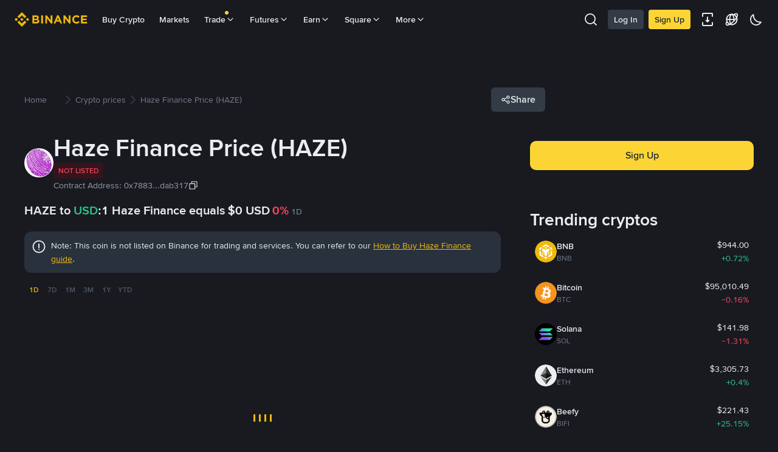

--- FILE ---
content_type: text/html; charset=utf-8
request_url: https://www.binance.com/en/price/haze-finance
body_size: 80719
content:
<!doctype html>
<html bn-lang="en" lang="en" dir="ltr" path-prefix="/en">
<head>
  <meta name="viewport" content="width=device-width,minimum-scale=1,maximum-scale=1,initial-scale=1,user-scalable=no" data-shuvi-head="true" /><meta charset="utf-8" data-shuvi-head="true" /><title data-shuvi-head="true">Haze Finance Price Today | HAZE to USD Live Price, Market Cap &amp; Chart</title><meta name="description" content="1 Haze Finance currently costs $0, up 0% in the last 24h. Convert HAZE to USD with our instant crypto converter and view price trends." data-shuvi-head="true" /><meta property="og:url" content="https://www.binance.com/en/price/haze-finance" data-shuvi-head="true" /><meta property="og:type" content="website" data-shuvi-head="true" /><meta property="og:title" content="Haze Finance Price Today | HAZE to USD Live Price, Market Cap &amp; Chart" data-shuvi-head="true" /><meta property="og:site_name" data-shuvi-head="true" /><meta property="og:image" content="https://www.binance.com/bapi/fe/growth/coin-price/assets/en/haze-finance.png" data-shuvi-head="true" /><meta property="twitter:title" content="Haze Finance Price Today | HAZE to USD Live Price, Market Cap &amp; Chart" data-shuvi-head="true" /><meta property="twitter:site" data-shuvi-head="true" /><meta property="twitter:image" content="https://www.binance.com/bapi/fe/growth/coin-price/assets/en/haze-finance.png" data-shuvi-head="true" /><meta property="twitter:image:src" content="https://www.binance.com/bapi/fe/growth/coin-price/assets/en/haze-finance.png" data-shuvi-head="true" /><meta property="twitter:card" content="summary_large_image" data-shuvi-head="true" /><meta http-equiv="etag" content="af36177a12b092dbbd2dfc271067104e7ba723cf" /><meta name="msapplication-TileImage" content="https://bin.bnbstatic.com/static/images/bnb-for/brand.png" /><meta name="apple-mobile-web-app-status-bar-style" content="black" data-shuvi-head="true" /><meta name="apple-mobile-web-app-capable" content="yes" data-shuvi-head="true" /><meta name="format-detection" content="email=no" data-shuvi-head="true" /><link rel="preconnect" href="https://bin.bnbstatic.com" crossorigin="anonymous" /><link rel="preconnect" href="https://public.bnbstatic.com" crossorigin="anonymous" /><link rel="preload" as="fetch" href="https://bin.bnbstatic.com/api/i18n/-/web/cms/en/exchange-seo-ui" crossorigin="anonymous" fetchpriority="low" /><link rel="preload" as="script" href="https://public.bnbstatic.com/unpkg/essential/essential@0.3.64.js" /><link rel="preload" as="script" href="https://public.bnbstatic.com/unpkg/vendor/vendor.umd.0.0.13.production.min.18.2.0.js" /><link rel="preload" href="https://public.bnbstatic.com/image/currencies/USD.png" as="image" data-shuvi-head="true" /><link rel="preload" href="https://public.bnbstatic.com/image/currencies/AED.png" as="image" data-shuvi-head="true" /><link rel="preload" href="https://public.bnbstatic.com/image/currencies/ARS.png" as="image" data-shuvi-head="true" /><link rel="preload" href="https://public.bnbstatic.com/image/currencies/AUD.png" as="image" data-shuvi-head="true" /><link rel="preload" href="https://public.bnbstatic.com/image/currencies/BDT.png" as="image" data-shuvi-head="true" /><link rel="preload" href="https://public.bnbstatic.com/image/currencies/BGN.png" as="image" data-shuvi-head="true" /><link rel="preload" href="https://public.bnbstatic.com/image/currencies/BHD.png" as="image" data-shuvi-head="true" /><link rel="preload" href="https://public.bnbstatic.com/image/currencies/BOB.png" as="image" data-shuvi-head="true" /><link rel="preload" href="https://public.bnbstatic.com/image/currencies/BRL.png" as="image" data-shuvi-head="true" /><link rel="preload" href="https://public.bnbstatic.com/image/currencies/CAD.png" as="image" data-shuvi-head="true" /><link rel="preload" href="https://public.bnbstatic.com/image/currencies/CHF.png" as="image" data-shuvi-head="true" /><link rel="preload" href="https://public.bnbstatic.com/image/currencies/CNY.png" as="image" data-shuvi-head="true" /><link rel="preload" href="https://public.bnbstatic.com/image/currencies/COP.png" as="image" data-shuvi-head="true" /><link rel="preload" href="https://public.bnbstatic.com/image/currencies/CZK.png" as="image" data-shuvi-head="true" /><link rel="preload" href="https://bin.bnbstatic.com/static/chunks/3539.2e757f2d.js" as="script" /><link rel="preload" href="https://bin.bnbstatic.com/static/chunks/6480.fff33962.js" as="script" /><link rel="preload" href="https://bin.bnbstatic.com/static/chunks/7324.34c28da6.js" as="script" /><link rel="preload" href="https://bin.bnbstatic.com/static/chunks/6387.253c4483.js" as="script" /><link rel="preload" href="https://bin.bnbstatic.com/static/chunks/6009.92812437.js" as="script" /><link rel="preload" href="https://bin.bnbstatic.com/static/chunks/962.e1deba62.js" as="script" /><link rel="preload" href="https://bin.bnbstatic.com/static/chunks/4031.55b3538c.js" as="script" /><link rel="preload" href="https://bin.bnbstatic.com/static/chunks/8463.a6f4175d.js" as="script" /><link rel="preload" href="https://bin.bnbstatic.com/static/chunks/7448.0e9be88d.js" as="script" /><link rel="preload" href="https://bin.bnbstatic.com/static/chunks/1515.16afc108.js" as="script" /><link rel="preload" href="https://bin.bnbstatic.com/static/chunks/layout-39f3.c31308c2.js" as="script" /><link rel="preload" href="https://bin.bnbstatic.com/static/chunks/677.c61e578b.js" as="script" /><link rel="preload" href="https://bin.bnbstatic.com/static/chunks/1349.cf0004f5.js" as="script" /><link rel="preload" href="https://bin.bnbstatic.com/static/chunks/603.1b4170aa.js" as="script" /><link rel="preload" href="https://bin.bnbstatic.com/static/chunks/8329.30a06a75.js" as="script" /><link rel="preload" href="https://bin.bnbstatic.com/static/chunks/795.7365a168.js" as="script" /><link rel="preload" href="https://bin.bnbstatic.com/static/chunks/4387.e9e83441.js" as="script" /><link rel="preload" href="https://bin.bnbstatic.com/static/chunks/8164.f2b8a230.js" as="script" /><link rel="preload" href="https://bin.bnbstatic.com/static/chunks/6903.3d1f1a84.js" as="script" /><link rel="preload" href="https://bin.bnbstatic.com/static/chunks/1956.c90ee3c8.js" as="script" /><link rel="preload" href="https://bin.bnbstatic.com/static/chunks/7551.efbdbc53.js" as="script" /><link rel="preload" href="https://bin.bnbstatic.com/static/chunks/6128.512f6cb9.js" as="script" /><link rel="preload" href="https://bin.bnbstatic.com/static/chunks/6757.1fff27d2.js" as="script" /><link rel="preload" href="https://bin.bnbstatic.com/static/chunks/9086.3a94905a.js" as="script" /><link rel="preload" href="https://bin.bnbstatic.com/static/chunks/5466.4de93b1c.js" as="script" /><link rel="preload" href="https://bin.bnbstatic.com/static/chunks/5704.5ec674f9.js" as="script" /><link rel="preload" href="https://bin.bnbstatic.com/static/chunks/9131.d5596569.js" as="script" /><link rel="preload" href="https://bin.bnbstatic.com/static/chunks/1229.31976f1b.js" as="script" /><link rel="preload" href="https://bin.bnbstatic.com/static/chunks/7377.68416ab5.js" as="script" /><link rel="preload" href="https://bin.bnbstatic.com/static/chunks/2177.1ee40cb7.js" as="script" /><link rel="preload" href="https://bin.bnbstatic.com/static/chunks/4499.d6833ef0.js" as="script" /><link rel="preload" href="https://bin.bnbstatic.com/static/chunks/page-f81e.e877c622.js" as="script" /><link rel="preload" as="script" href="https://bin.bnbstatic.com/static/configs/newbase/common-widget-icon.js" /><link rel="preload" as="script" href="https://public.bnbstatic.com/unpkg/themis/themis@0.0.39.js" /><link rel="preload" as="script" href="https://public.bnbstatic.com/unpkg/common-widget/vendor@1.4.18.min.js" /><link rel="preload" as="script" href="https://public.bnbstatic.com/unpkg/common-widget/utils@1.4.18.min.js" /><link rel="preload" as="script" href="https://public.bnbstatic.com/unpkg/common-widget/data@1.4.18.min.js" /><link rel="preload" as="script" href="https://public.bnbstatic.com/unpkg/common-widget/common@1.4.18.min.js" /><link rel="preload" as="script" href="https://bin.bnbstatic.com/static/webpack-runtime.5b2fee4c.js" /><link rel="preload" as="script" href="https://bin.bnbstatic.com/static/main.72091690.js" /><link rel="preload" as="script" href="https://public.bnbstatic.com/unpkg/config/remote-config.js" /><link rel="preload" as="script" href="https://bin.bnbstatic.com/static/js/common-widget/common-widget-render-control@0.0.1.js" /><link rel="shortcut icon" href="https://bin.bnbstatic.com/static/images/common/favicon.ico" /><link rel="apple-touch-icon" href="https://bin.bnbstatic.com/static/images/bnb-for/brand.png" /><link rel="icon" href="https://bin.bnbstatic.com/static/images/bnb-for/brand.png" /><link rel="alternate" hreflang="es-NI" href="https://www.binance.com/es-LA/price/haze-finance" /><link rel="alternate" hreflang="pl" href="https://www.binance.com/pl/price/haze-finance" /><link rel="alternate" hreflang="es-VI" href="https://www.binance.com/es-LA/price/haze-finance" /><link rel="alternate" hreflang="es-VG" href="https://www.binance.com/es-LA/price/haze-finance" /><link rel="alternate" hreflang="es-MX" href="https://www.binance.com/es-MX/price/haze-finance" /><link rel="alternate" hreflang="fr-MG" href="https://www.binance.com/fr-AF/price/haze-finance" /><link rel="alternate" hreflang="kk-KZ" href="https://www.binance.com/kk-KZ/price/haze-finance" /><link rel="alternate" hreflang="ar-BH" href="https://www.binance.com/ar-BH/price/haze-finance" /><link rel="alternate" hreflang="es-ES" href="https://www.binance.com/es/price/haze-finance" /><link rel="alternate" hreflang="es-VC" href="https://www.binance.com/es-LA/price/haze-finance" /><link rel="alternate" hreflang="es-UY" href="https://www.binance.com/es-LA/price/haze-finance" /><link rel="alternate" hreflang="es-MQ" href="https://www.binance.com/es-LA/price/haze-finance" /><link rel="alternate" hreflang="pt-BR" href="https://www.binance.com/pt-BR/price/haze-finance" /><link rel="alternate" hreflang="en-TR" href="https://www.binance.com/en-TR/price/haze-finance" /><link rel="alternate" hreflang="es-MS" href="https://www.binance.com/es-LA/price/haze-finance" /><link rel="alternate" hreflang="es-MF" href="https://www.binance.com/es-LA/price/haze-finance" /><link rel="alternate" hreflang="lo-LA" href="https://www.binance.com/lo-LA/price/haze-finance" /><link rel="alternate" hreflang="fr-CM" href="https://www.binance.com/fr-AF/price/haze-finance" /><link rel="alternate" hreflang="fr-CI" href="https://www.binance.com/fr-AF/price/haze-finance" /><link rel="alternate" hreflang="fr-CF" href="https://www.binance.com/fr-AF/price/haze-finance" /><link rel="alternate" hreflang="fr-CG" href="https://www.binance.com/fr-AF/price/haze-finance" /><link rel="alternate" hreflang="fr-ST" href="https://www.binance.com/fr-AF/price/haze-finance" /><link rel="alternate" hreflang="fr-CD" href="https://www.binance.com/fr-AF/price/haze-finance" /><link rel="alternate" hreflang="si-LK" href="https://www.binance.com/si-LK/price/haze-finance" /><link rel="alternate" hreflang="en-KZ" href="https://www.binance.com/en-KZ/price/haze-finance" /><link rel="alternate" hreflang="fr-KM" href="https://www.binance.com/fr-AF/price/haze-finance" /><link rel="alternate" hreflang="es-DO" href="https://www.binance.com/es-LA/price/haze-finance" /><link rel="alternate" hreflang="es-DM" href="https://www.binance.com/es-LA/price/haze-finance" /><link rel="alternate" hreflang="fr" href="https://www.binance.com/fr/price/haze-finance" /><link rel="alternate" hreflang="ar-AE" href="https://www.binance.com/ar-AE/price/haze-finance" /><link rel="alternate" hreflang="fr-TG" href="https://www.binance.com/fr-AF/price/haze-finance" /><link rel="alternate" hreflang="az-AZ" href="https://www.binance.com/az-AZ/price/haze-finance" /><link rel="alternate" hreflang="fr-TF" href="https://www.binance.com/fr-AF/price/haze-finance" /><link rel="alternate" hreflang="fr-TD" href="https://www.binance.com/fr-AF/price/haze-finance" /><link rel="alternate" hreflang="es-PA" href="https://www.binance.com/es-LA/price/haze-finance" /><link rel="alternate" hreflang="vi" href="https://www.binance.com/vi/price/haze-finance" /><link rel="alternate" hreflang="en-NZ" href="https://www.binance.com/en-NZ/price/haze-finance" /><link rel="alternate" hreflang="es-PE" href="https://www.binance.com/es-LA/price/haze-finance" /><link rel="alternate" hreflang="es" href="https://www.binance.com/es/price/haze-finance" /><link rel="alternate" hreflang="es-GP" href="https://www.binance.com/es-LA/price/haze-finance" /><link rel="alternate" hreflang="fr-GA" href="https://www.binance.com/fr-AF/price/haze-finance" /><link rel="alternate" hreflang="en" href="https://www.binance.com/en/price/haze-finance" /><link rel="alternate" hreflang="es-GT" href="https://www.binance.com/es-LA/price/haze-finance" /><link rel="alternate" hreflang="el" href="https://www.binance.com/el/price/haze-finance" /><link rel="alternate" hreflang="en-NG" href="https://www.binance.com/en-NG/price/haze-finance" /><link rel="alternate" hreflang="es-GD" href="https://www.binance.com/es-LA/price/haze-finance" /><link rel="alternate" hreflang="fr-ML" href="https://www.binance.com/fr-AF/price/haze-finance" /><link rel="alternate" hreflang="lv" href="https://www.binance.com/lv/price/haze-finance" /><link rel="alternate" hreflang="fr-NE" href="https://www.binance.com/fr-AF/price/haze-finance" /><link rel="alternate" hreflang="uk-UA" href="https://www.binance.com/uk-UA/price/haze-finance" /><link rel="alternate" hreflang="de" href="https://www.binance.com/de/price/haze-finance" /><link rel="alternate" hreflang="es-BB" href="https://www.binance.com/es-LA/price/haze-finance" /><link rel="alternate" hreflang="da-DK" href="https://www.binance.com/da-DK/price/haze-finance" /><link rel="alternate" hreflang="es-AR" href="https://www.binance.com/es-AR/price/haze-finance" /><link rel="alternate" hreflang="es-AW" href="https://www.binance.com/es-LA/price/haze-finance" /><link rel="alternate" hreflang="cs" href="https://www.binance.com/cs/price/haze-finance" /><link rel="alternate" hreflang="fr-YT" href="https://www.binance.com/fr-AF/price/haze-finance" /><link rel="alternate" hreflang="es-AI" href="https://www.binance.com/es-LA/price/haze-finance" /><link rel="alternate" hreflang="sv" href="https://www.binance.com/sv/price/haze-finance" /><link rel="alternate" hreflang="es-AG" href="https://www.binance.com/es-LA/price/haze-finance" /><link rel="alternate" hreflang="fr-GQ" href="https://www.binance.com/fr-AF/price/haze-finance" /><link rel="alternate" hreflang="fr-GN" href="https://www.binance.com/fr-AF/price/haze-finance" /><link rel="alternate" hreflang="sl" href="https://www.binance.com/sl/price/haze-finance" /><link rel="alternate" hreflang="sk" href="https://www.binance.com/sk/price/haze-finance" /><link rel="alternate" hreflang="es-HT" href="https://www.binance.com/es-LA/price/haze-finance" /><link rel="alternate" hreflang="es-PY" href="https://www.binance.com/es-LA/price/haze-finance" /><link rel="alternate" hreflang="ru-KZ" href="https://www.binance.com/ru-KZ/price/haze-finance" /><link rel="alternate" hreflang="es-PR" href="https://www.binance.com/es-LA/price/haze-finance" /><link rel="alternate" hreflang="bg" href="https://www.binance.com/bg/price/haze-finance" /><link rel="alternate" hreflang="ru" href="https://www.binance.com/ru/price/haze-finance" /><link rel="alternate" hreflang="es-HN" href="https://www.binance.com/es-LA/price/haze-finance" /><link rel="alternate" hreflang="fr-GW" href="https://www.binance.com/fr-AF/price/haze-finance" /><link rel="alternate" hreflang="ro" href="https://www.binance.com/ro/price/haze-finance" /><link rel="alternate" hreflang="es-TT" href="https://www.binance.com/es-LA/price/haze-finance" /><link rel="alternate" hreflang="fr-BJ" href="https://www.binance.com/fr-AF/price/haze-finance" /><link rel="alternate" hreflang="es-CW" href="https://www.binance.com/es-LA/price/haze-finance" /><link rel="alternate" hreflang="es-CU" href="https://www.binance.com/es-LA/price/haze-finance" /><link rel="alternate" hreflang="fr-BF" href="https://www.binance.com/fr-AF/price/haze-finance" /><link rel="alternate" hreflang="es-LC" href="https://www.binance.com/es-LA/price/haze-finance" /><link rel="alternate" hreflang="ar" href="https://www.binance.com/ar/price/haze-finance" /><link rel="alternate" hreflang="fr-SN" href="https://www.binance.com/fr-AF/price/haze-finance" /><link rel="alternate" hreflang="es-CL" href="https://www.binance.com/es-LA/price/haze-finance" /><link rel="alternate" hreflang="en-BH" href="https://www.binance.com/en-BH/price/haze-finance" /><link rel="alternate" hreflang="it" href="https://www.binance.com/it/price/haze-finance" /><link rel="alternate" hreflang="ru-UA" href="https://www.binance.com/ru-UA/price/haze-finance" /><link rel="alternate" hreflang="es-TC" href="https://www.binance.com/es-LA/price/haze-finance" /><link rel="alternate" hreflang="es-CR" href="https://www.binance.com/es-LA/price/haze-finance" /><link rel="alternate" hreflang="es-KY" href="https://www.binance.com/es-LA/price/haze-finance" /><link rel="alternate" hreflang="es-KN" href="https://www.binance.com/es-LA/price/haze-finance" /><link rel="alternate" hreflang="es-SV" href="https://www.binance.com/es-LA/price/haze-finance" /><link rel="alternate" hreflang="es-SX" href="https://www.binance.com/es-LA/price/haze-finance" /><link rel="alternate" hreflang="id" href="https://www.binance.com/id/price/haze-finance" /><link rel="alternate" hreflang="en-AU" href="https://www.binance.com/en-AU/price/haze-finance" /><link rel="alternate" hreflang="es-BS" href="https://www.binance.com/es-LA/price/haze-finance" /><link rel="alternate" hreflang="es-BZ" href="https://www.binance.com/es-LA/price/haze-finance" /><link rel="alternate" hreflang="zh-Hant" href="https://www.binance.com/zh-TC/price/haze-finance" /><link rel="alternate" hreflang="zh-Hans" href="https://www.binance.com/zh-CN/price/haze-finance" /><link rel="alternate" hreflang="es-BL" href="https://www.binance.com/es-LA/price/haze-finance" /><link rel="alternate" hreflang="hu" href="https://www.binance.com/hu/price/haze-finance" /><link rel="alternate" hreflang="es-BR" href="https://www.binance.com/es-LA/price/haze-finance" /><link rel="alternate" hreflang="en-ZA" href="https://www.binance.com/en-ZA/price/haze-finance" /><link rel="alternate" hreflang="es-BQ" href="https://www.binance.com/es-LA/price/haze-finance" /><link rel="alternate" hreflang="en-AE" href="https://www.binance.com/en-AE/price/haze-finance" /><link rel="alternate" hreflang="en-IN" href="https://www.binance.com/en-IN/price/haze-finance" /><link rel="alternate" hreflang="es-JM" href="https://www.binance.com/es-LA/price/haze-finance" /><link rel="alternate" hreflang="fr-RE" href="https://www.binance.com/fr-AF/price/haze-finance" /><link rel="alternate" hreflang="pt" href="https://www.binance.com/pt/price/haze-finance" /><link rel="alternate" hreflang="x-default" href="https://www.binance.com/en/price/haze-finance" /><link rel="shortcut icon" type="image/x-icon" href="https://bin.bnbstatic.com/static/images/common/favicon.ico" data-shuvi-head="true" /><link rel="canonical" href="https://www.binance.com/en/price/haze-finance" data-shuvi-head="true" /><script id="OneTrust-sdk" nonce="3175be56-fbf3-4636-a11f-88dd62ed3aeb">(function() {const agent = typeof navigator !== 'undefined' ? navigator.userAgent : '';const REGEX_MATCH_CLIENT_TYPE = /BNC\/([0-9.]+) \(([a-zA-Z]+) ([0-9.]+)\)/;const isMiniApp = typeof window !== 'undefined' && window.__NEZHA_BRIDGE__ && !window.__NEZHA_BRIDGE__.postAction;if(REGEX_MATCH_CLIENT_TYPE.test(agent) || isMiniApp){return null;}function getJSON(str) {try {return JSON.parse(str);} catch (e) {return {};}}var AutoBlockScriptMap = getJSON('{"binance.com":"https://cdn.cookielaw.org/consent/e21a0e13-40c2-48a6-9ca2-57738356cdab/OtAutoBlock.js","binance.info":"https://cdn.cookielaw.org/consent/03246444-2043-432d-afae-413a91f535e9/OtAutoBlock.js","binance.me":"https://cdn.cookielaw.org/consent/39df5304-ea83-4bd5-8550-d57bca54d95a/OtAutoBlock.js","binance.bh":"https://cdn.cookielaw.org/consent/0196a4bb-fb7b-7ae6-a24c-893547b9e467/OtAutoBlock.js"}');var SDKStubInfoMap = getJSON('{"binance.com":{"src":"https://cdn.cookielaw.org/scripttemplates/otSDKStub.js","hash":"e21a0e13-40c2-48a6-9ca2-57738356cdab"},"binance.info":{"src":"https://cdn.cookielaw.org/scripttemplates/otSDKStub.js","hash":"03246444-2043-432d-afae-413a91f535e9"},"binance.me":{"src":"https://cdn.cookielaw.org/scripttemplates/otSDKStub.js","hash":"39df5304-ea83-4bd5-8550-d57bca54d95a"}, "binance.bh":{"src":"https://cdn.cookielaw.org/scripttemplates/otSDKStub.js","hash":"0196a4bb-fb7b-7ae6-a24c-893547b9e467"}}');var domain = location.hostname.split('.').slice(-2).join('.');function isString(str) {return str && typeof str === 'string';};var AutoBlockScript = AutoBlockScriptMap[domain];var stubInfo = SDKStubInfoMap[domain] || {};var SDKStubSrc = stubInfo.src;var SDKStubHash = stubInfo.hash;var injectAutoBlock = isString(AutoBlockScript);var injectSDKStub = isString(SDKStubSrc) && isString(SDKStubHash);if (injectAutoBlock) {var script = document.createElement('script');script.src = AutoBlockScript;script.type = 'text/javascript';script.async = false;document.head.appendChild(script);}if (injectSDKStub) {var lang = document.documentElement['bn-lang'] || document.documentElement.lang;var htmlLang = lang && lang.substr(0, 2) || 'en';var script = document.createElement('script');script.src = SDKStubSrc;script.type = 'text/javascript';script.async = false;script.setAttribute('charSet', 'UTF-8');script.setAttribute('data-domain-script', SDKStubHash);script.setAttribute('data-language', htmlLang);document.head.appendChild(script);var s = document.createElement('script');s.type = 'text/javascript';s.innerHTML = 'function OptanonWrapper() {};';s.nonce = '3175be56-fbf3-4636-a11f-88dd62ed3aeb';document.head.appendChild(s);var ss = document.createElement('script');ss.src = 'https://bin.bnbstatic.com/static/one-trust/onetrust-trigger.js';ss.type = 'text/javascript';script.async = false;ss.setAttribute('charSet', 'UTF-8');ss.setAttribute('data-domain-script', SDKStubHash);document.head.appendChild(ss);}}())</script><script id="Reporter-init" nonce="3175be56-fbf3-4636-a11f-88dd62ed3aeb">window._bn_reporter = window._bn_reporter || [];window._bn_reporter_version = '4.3.16';function reportEvent(data) {window._bn_reporter.push(data);}reportEvent({key: "init",data: {"packageName":"seo-ui","apiId":"cc1ljun9gpbp8ciciolg","apiDomain":"https://api.saasexch.com","ssr":true,"COMMIT_HEAD":"af36177a12b092dbbd2dfc271067104e7ba723cf","pikaVersion":"0.6.14","traceId":"6851cc50-bb7d-4096-9e61-c71402fefba8","analyticsId":"seo-ui,Frontend,clhh6igw94364630s30uynadwdz"}});const now = Date.now();reportEvent({key: "traceReporter",data: {name: 'PIKA_HTML_ENTRY_START',startTime: now,timestamp: now,id: 1,duration: 0,endTime: now}});window.addEventListener('error', function (event) {try {var _URL, _URL2;var target = event.target || event.srcElement;var isTarget = ['LINK', 'SCRIPT', 'IMG'].indexOf(target.nodeName) !== -1;if (!isTarget) {return;}var link = target.src || target.href;if (window.location.href.indexOf(link) === 0) {return;}var data = {event: {phost: window.location.host,ppath: window.location.pathname,host: (_URL = new URL(link)) === null || _URL === void 0 ? void 0 : _URL.host,path: (_URL2 = new URL(link)) === null || _URL2 === void 0 ? void 0 : _URL2.pathname,net_err_exist: true}};reportEvent({key: "reportMonitorEvent",data: {data: data}});} catch (e) {console.error('static resource monitor', e);}}, true);</script><script src="https://bin.bnbstatic.com/static/sw-load/cache-control-load@0.0.5.js" data-ot-ignore nonce="3175be56-fbf3-4636-a11f-88dd62ed3aeb"></script><script src="https://bin.bnbstatic.com/static/js/common-widget/globalthis@0.4.4.min.js" data-ot-ignore nonce="3175be56-fbf3-4636-a11f-88dd62ed3aeb"></script><script nonce="3175be56-fbf3-4636-a11f-88dd62ed3aeb">if (typeof window !== "undefined" && typeof location !== "undefined") { window.searchString = location.search; }</script><script nonce="3175be56-fbf3-4636-a11f-88dd62ed3aeb">!function(){try{!(t=function(){try{return document.getElementsByTagName("head")[0]}catch(e){return null}}())||~(e="undefined"!=typeof navigator?navigator.userAgent:"").indexOf(" BNC/")&&!~e.indexOf("electron")&&((e=document.createElement("style")).setAttribute("type","text/css"),e.innerHTML="#__APP_HEADER {display:none !important;} .hidden-in-bnc-app {display:none !important;}",t.appendChild(e))}catch(e){}var e,t}();</script><link rel="stylesheet" href="https://bin.bnbstatic.com/static/css/6cde01c9.css" /><link rel="stylesheet" href="https://bin.bnbstatic.com/static/css/9aaede1d.chunk.css" /><link rel="stylesheet" href="https://bin.bnbstatic.com/static/css/4e5321f4.chunk.css" /><link rel="stylesheet" href="https://bin.bnbstatic.com/static/css/ab8cef70.chunk.css" /><link rel="stylesheet" href="https://bin.bnbstatic.com/static/css/581cbfc2.chunk.css" /><link rel="stylesheet" href="https://bin.bnbstatic.com/static/css/8aaf63c2.chunk.css" /><link rel="stylesheet" href="https://public.bnbstatic.com/unpkg/common-widget/header@1.4.18.css" /><link rel="stylesheet" href="https://public.bnbstatic.com/unpkg/common-widget/footer@1.4.18.css" /><link rel="stylesheet" href="https://public.bnbstatic.com/unpkg/common-widget/extension@1.4.18.css" /><link rel="stylesheet" href="https://public.bnbstatic.com/unpkg/common-widget/vendor@1.4.18.css" /><link rel="stylesheet" href="https://public.bnbstatic.com/unpkg/common-widget/common@1.4.18.css" /><style>body #__APP_HEADER{position:sticky;top:0;z-index:999;}</style><style id="webstudio-universal-uikit-colors" data-shuvi-head="true">body { --color-BasicBg: #181A20; background-color: var(--color-BasicBg); --color-SecondaryBg: #0B0E11; --color-Input: #29313D; --color-InputLine: #434C5A; --color-CardBg: #202630; --color-Vessel: #29313D; --color-Line: #333B47; --color-DisableBtn: #29313D; --color-DisableText: #4F5867; --color-TertiaryText: #707A8A; --color-SecondaryText: #929AA5; --color-PrimaryText: #EAECEF; color: var(--color-PrimaryText); --color-RedGreenBgText: #FFFFFF; --color-EmphasizeText: #FF693D; --color-TextOnGray: #EAECEF; --color-TextOnYellow: #202630; --color-IconNormal: #707A8A; --color-LiteBg1: #202630; --color-LiteBg2: #191A1F; --color-BtnBg: #FCD535; --color-PrimaryYellow: #F0B90B; --color-TextLink: #F0B90B; --color-TradeBg: #0B0E11; --color-TextToast: #F0B90B; --color-DepthSellBg: #35141D; --color-SellHover: #F6465D; --color-Sell: #F6465D; --color-TextSell: #F6465D; --color-DepthBuyBg: #102821; --color-BuyHover: #2EBD85; --color-Buy: #2EBD85; --color-TextBuy: #2EBD85; --color-Error: #F6465D; --color-SuccessBg: #102821; --color-Success: #2EBD85; --color-TagBg: #434C5A; --color-Grid: #333B47; --color-Placeholder: #434C5A; --color-ToastBg: #4F5867; --color-TwoColorIcon: #CACED3; --color-ErrorBg: rgba(246, 70, 93, 0.1); --color-BadgeBg: rgba(240,185,11,0.1); --color-Popup: #333B47; --color-Mask: rgba(11, 14, 17, 0.6); --color-WidgetSecondaryBg: rgba(193, 204, 219, 0.08); --color-ContainerBg: #29313D; --color-YellowAlpha01: rgba(252, 213, 53, 0.1); --color-YellowAlpha02: rgba(252, 213, 53, 0.2); --color-RedAlpha01: rgba(246, 70, 93, 0.1); --color-RedAlpha02: rgba(246, 70, 93, 0.2); --color-GreenAlpha01: rgba(46, 189, 133, 0.1); --color-GreenAlpha02: rgba(46, 189, 133, 0.2); --color-ChatBg: #1A1E25; --color-LineAlpha: rgba(193, 204, 219, 0.08); --color-WidgetPrimaryBg: rgba(122, 148, 178, 0.1); --color-ChatBubble: #29313D; --color-ChatBubble2: #2D3E59; --color-ChatInput: rgba(41, 49, 61, 0.95); --color-ChatName: #F0B90B; --color-ChatSysMsg: #1C2229; --color-ChatCard: #212731; --color-ChatCard2: #243042; --color-ChatRed: #30222B; --color-ParagraphText: #EAECEF; }</style><style id="header-footer-global-style" data-shuvi-head="true"> #__APP_SIDEBAR { display: none; width: 100%; }</style><style type="text/css" id="b-fonts">@font-face{font-family:'BinanceNova';font-display:swap;src:url('https://bin.bnbstatic.com/static/fonts/bn/BinanceNova-Light.woff2') format('woff2'),url('https://bin.bnbstatic.com/static/fonts/bn/BinanceNova-Light.otf') format('opentype');font-weight:200 300}@font-face{font-family:'BinanceNova';font-display:swap;src:url('https://bin.bnbstatic.com/static/fonts/bn/BinanceNova-Regular.woff2') format('woff2'),url('https://bin.bnbstatic.com/static/fonts/bn/BinanceNova-Regular.otf') format('opentype');font-weight:400}@font-face{font-family:'BinanceNova';font-display:swap;src:url('https://bin.bnbstatic.com/static/fonts/bn/BinanceNova-Medium.woff2') format('woff2'),url('https://bin.bnbstatic.com/static/fonts/bn/BinanceNova-Medium.otf') format('opentype');font-weight:500}@font-face{font-family:'BinanceNova';font-display:swap;src:url('https://bin.bnbstatic.com/static/fonts/bn/BinanceNova-SemiBold.woff2') format('woff2'),url('https://bin.bnbstatic.com/static/fonts/bn/BinanceNova-SemiBold.otf') format('opentype');font-weight:600}@font-face{font-family:'BinanceNova';font-display:swap;src:url('https://bin.bnbstatic.com/static/fonts/bn/BinanceNova-Bold.woff2') format('woff2'),url('https://bin.bnbstatic.com/static/fonts/bn/BinanceNova-Bold.otf') format('opentype');font-weight:700 800}@font-face{font-family:'BinanceNova';font-display:swap;src:url('https://bin.bnbstatic.com/static/fonts/bn/BinanceNova-Black.woff2') format('woff2'),url('https://bin.bnbstatic.com/static/fonts/bn/BinanceNova-Black.otf') format('opentype');font-weight:900}html body,body{font-family:BinanceNova,Arial,sans-serif!important}</style>
</head>
<body>
  <div id="__APP_TOP_PORTAL"></div><div id="__APP_HEADER"><div class="_CWC"><div class="theme-root dark _CWC common-widget-provider"><header class="header-container hidden-in-bnc-app common-widget-css_wrap theme-root bg1 dark-color"><div class="header-leftside menu-aim-enabled"><a class="logo-link" href="https://www.binance.com/en"><img height="64" src="[data-uri]"/></a><div class="header-menu-item rwd-1024-hide-flex"><a class="header-menu-item_view typography-Subtitle4" id="ba-tableMarkets" href="https://www.binance.com/en/markets/overview">Markets</a></div><div class="header-menu-item header-dropdown-menu rwd-1024-hide-flex header-menu-align_frist"><span id="ba-trade" class="header-menu-item_view typography-Subtitle4">Trade<svg class="bn-svg header-menu-item_dropdown-icon" viewBox="0 0 24 24" xmlns="http://www.w3.org/2000/svg"><path d="M11.432 15.698a.9.9 0 001.205-.061l6-6 .061-.069a.9.9 0 00-1.266-1.266l-.069.061L12 13.727 6.637 8.363a.9.9 0 00-1.274 1.274l6 6 .069.061z" fill="currentColor"></path></svg></span></div><div class="header-menu-item header-dropdown-menu rwd-1024-hide-flex center"><a class="header-menu-item_view typography-Subtitle4" id="ba-Square" href="https://www.binance.com/en/square">Square<svg class="bn-svg header-menu-item_dropdown-icon" viewBox="0 0 24 24" xmlns="http://www.w3.org/2000/svg"><path d="M11.432 15.698a.9.9 0 001.205-.061l6-6 .061-.069a.9.9 0 00-1.266-1.266l-.069.061L12 13.727 6.637 8.363a.9.9 0 00-1.274 1.274l6 6 .069.061z" fill="currentColor"></path></svg></a></div></div></header><div class="header-global-js-top-alert"><div class="header-global-js-top-alert__inner" id="header_global_js_wxgy34nj"></div></div></div></div></div><div id="__APP"><div class="theme-root dark" style="--color-BasicBg:#181A20;--color-SecondaryBg:#0B0E11;--color-Input:#29313D;--color-InputLine:#434C5A;--color-CardBg:#202630;--color-Vessel:#29313D;--color-Line:#333B47;--color-DisableBtn:#29313D;--color-DisableText:#4F5867;--color-TertiaryText:#707A8A;--color-SecondaryText:#929AA5;--color-PrimaryText:#EAECEF;--color-RedGreenBgText:#FFFFFF;--color-EmphasizeText:#FF693D;--color-TextOnGray:#EAECEF;--color-TextOnYellow:#202630;--color-IconNormal:#707A8A;--color-LiteBg1:#202630;--color-LiteBg2:#191A1F;--color-BtnBg:#FCD535;--color-PrimaryYellow:#F0B90B;--color-TextLink:#F0B90B;--color-TradeBg:#0B0E11;--color-TextToast:#F0B90B;--color-DepthSellBg:#35141D;--color-SellHover:#F6465D;--color-Sell:#F6465D;--color-TextSell:#F6465D;--color-DepthBuyBg:#102821;--color-BuyHover:#2EBD85;--color-Buy:#2EBD85;--color-TextBuy:#2EBD85;--color-Error:#F6465D;--color-SuccessBg:#102821;--color-Success:#2EBD85;--color-TagBg:#434C5A;--color-Grid:#333B47;--color-Placeholder:#434C5A;--color-ToastBg:#4F5867;--color-TwoColorIcon:#CACED3;--color-ErrorBg:rgba(246, 70, 93, 0.1);--color-BadgeBg:rgba(240,185,11,0.1);--color-Popup:#333B47;--color-Mask:rgba(11, 14, 17, 0.6);--color-WidgetSecondaryBg:rgba(193, 204, 219, 0.08);--color-ContainerBg:#29313D;--color-YellowAlpha01:rgba(252, 213, 53, 0.1);--color-YellowAlpha02:rgba(252, 213, 53, 0.2);--color-RedAlpha01:rgba(246, 70, 93, 0.1);--color-RedAlpha02:rgba(246, 70, 93, 0.2);--color-GreenAlpha01:rgba(46, 189, 133, 0.1);--color-GreenAlpha02:rgba(46, 189, 133, 0.2);--color-ChatBg:#1A1E25;--color-LineAlpha:rgba(193, 204, 219, 0.08);--color-WidgetPrimaryBg:rgba(122, 148, 178, 0.1);--color-ChatBubble:#29313D;--color-ChatBubble2:#2D3E59;--color-ChatInput:rgba(41, 49, 61, 0.95);--color-ChatName:#F0B90B;--color-ChatSysMsg:#1C2229;--color-ChatCard:#212731;--color-ChatCard2:#243042;--color-ChatRed:#30222B;--color-ParagraphText:#EAECEF"><style data-emotion-css="1wcxyu5">html{-webkit-scroll-behavior:smooth;-moz-scroll-behavior:smooth;-ms-scroll-behavior:smooth;scroll-behavior:smooth;}body{overflow-x:hidden;min-height:100vh;-ms-overflow-style:none;-webkit-overflow-scrolling:touch;}#__APP{height:auto !important;width:100%;}div{-webkit-tap-highlight-color:rgba(0,0,0,0);}a,a:active,a:visited{-webkit-text-decoration:none;text-decoration:none;}input{font-family:inherit;}input::-webkit-input-placeholder{font-style:normal;}input::-moz-placeholder{font-style:normal;}input:-ms-input-placeholder{font-style:normal;}input::placeholder{font-style:normal;}::-webkit-scrollbar{width:4px;height:4px;}::-webkit-scrollbar-track{border-radius:0;background:rgba(0,0,0,0.05);}::-webkit-scrollbar-thumb{background:rgba(0,0,0,0.1);}@-webkit-keyframes fade-in{from{opacity:0;-webkit-transform:translateY(-10px);-ms-transform:translateY(-10px);transform:translateY(-10px);}to{opacity:1;-webkit-transform:translateY(0);-ms-transform:translateY(0);transform:translateY(0);}}@keyframes fade-in{from{opacity:0;-webkit-transform:translateY(-10px);-ms-transform:translateY(-10px);transform:translateY(-10px);}to{opacity:1;-webkit-transform:translateY(0);-ms-transform:translateY(0);transform:translateY(0);}}.animate-fade-in{-webkit-animation:fade-in 0.4s ease-out;animation:fade-in 0.4s ease-out;}</style><style data-emotion-css="1so35hn">body{color:var(--color-PrimaryText);background-color:var(--color-BasicBg);}.bn-mask-body{width:100%;}.chat-container{color:var(--color-LiteBg1);}</style><section class="seo-ui__container-uicugfk px-4 md:px-6 md:py-12 lg:px-10 lg:py-16 xl:py-20 py-4 md:pb-8 lg:pb-10"><div class="relative w-full max-w-none lg:max-w-[1200px] mx-auto"><div class="coin-price__breadcrumb-wrapper flex items-center mb-5 overflow-auto md:flex-row md:gap-x-6 md:mb-6 lg:gap-x-12 lg:mb-8"><div role="navigation" aria-label="breadcrumb" itemscope="" itemType="https://schema.org/BreadcrumbList" class="bn-breadcrumb seo-breadcrumb !h-6 md:w-3/5 lg:w-2/3 lg:max-w-3xl"><div itemProp="itemListElement" itemscope="" itemType="https://schema.org/ListItem" class="bn-breadcrumb-item text-TertiaryText hover:!text-TextLink hover:!font-normal"><a href="https://www.binance.com/en" itemscope="" itemType="https://schema.org/WebPage" itemProp="item" itemID="https://www.binance.com/en" class="text-[inherit]"><span itemProp="name">Home</span></a><meta itemProp="position" content="1"/></div><div role="presentation" aria-hidden="true" class="bn-breadcrumb-separator"><svg fill="Line" viewBox="0 0 24 24" xmlns="http://www.w3.org/2000/svg" class="bn-svg"><path d="M15.698 12.568a.9.9 0 00-.061-1.205l-6-6-.069-.061a.9.9 0 00-1.266 1.266l.061.069L13.727 12l-5.364 5.363a.9.9 0 001.274 1.274l6-6 .061-.069z" fill="currentColor"></path></svg></div><div itemProp="itemListElement" itemscope="" itemType="https://schema.org/ListItem" class="bn-breadcrumb-item text-TertiaryText hover:!text-TextLink hover:!font-normal"><a href="https://www.binance.com/en/price" itemscope="" itemType="https://schema.org/WebPage" itemProp="item" itemID="https://www.binance.com/en/price" class="text-[inherit]"><span itemProp="name">Crypto prices</span></a><meta itemProp="position" content="2"/></div><div role="presentation" aria-hidden="true" class="bn-breadcrumb-separator"><svg fill="Line" viewBox="0 0 24 24" xmlns="http://www.w3.org/2000/svg" class="bn-svg"><path d="M15.698 12.568a.9.9 0 00-.061-1.205l-6-6-.069-.061a.9.9 0 00-1.266 1.266l.061.069L13.727 12l-5.364 5.363a.9.9 0 001.274 1.274l6-6 .061-.069z" fill="currentColor"></path></svg></div><div itemProp="itemListElement" itemscope="" itemType="https://schema.org/ListItem" class="bn-breadcrumb-item text-PrimaryText hover:!cursor-text hover:!font-normal hover:!text-PrimaryText"><span itemscope="" itemType="https://schema.org/WebPage" itemProp="item" class="text-[inherit]"><span itemProp="name">Haze Finance Price (HAZE)</span></span><meta itemProp="position" content="3"/></div></div><div class="shareButton shareButton__wrapper md:w-2/5 md:max-w-[260px] lg:w-1/3 lg:max-w-[384px]"><button aria-label="Share" class="bn-button bn-button__secondary data-size-middle shareButton__button px-0 md:px-4 min-w-10"><svg class="bn-svg shareButton__icon text-PrimaryText w-4 h-4" viewBox="0 0 24 24" xmlns="http://www.w3.org/2000/svg"><path d="M18 2.1a3.9 3.9 0 11-3.236 6.079L9.9 11.016v1.967l4.864 2.837a3.9 3.9 0 11-.636 1.713L8.97 14.524a3.9 3.9 0 110-5.05l5.157-3.008A3.9 3.9 0 0118 2.1zm0 13.8a2.1 2.1 0 100 4.199 2.1 2.1 0 000-4.199zm-12-6a2.1 2.1 0 100 4.2 2.1 2.1 0 000-4.2zm12-6A2.1 2.1 0 1018 8.1 2.1 2.1 0 0018 3.9z" fill="currentColor"></path></svg><div class="shareButton__text hidden md:inline">Share</div></button></div></div><div class="grid grid-cols-1 gap-6 mb-8 md:grid-cols-5 lg:grid-cols-3 lg:gap-12 lg:mb-12"><div class="flex flex-col md:col-span-3 lg:col-span-2"><div class="bn-flex flex-col items-center gap-y-3 w-full md:max-w-[436px] lg:max-w-3xl"><div class="bn-flex w-full justify-between items-center gap-x-2 py-1 h-fit md:h-auto"><div class="flex items-center gap-x-2"><img role="img" aria-label="image" alt="Haze Finance price" class="bn-lazy-img w-8 h-8 rounded-full shrink-0 flex-0 lg:w-12 lg:h-12" src="https://s2.coinmarketcap.com/static/img/coins/64x64/8810.png" data-src="https://s2.coinmarketcap.com/static/img/coins/64x64/8810.png"/><div class="bn-flex flex-col items-start gap-y-1 flex-grow"><h1 class="text-PrimaryText t-subtitle4 my-0 md:t-headline3 lg:t-headline1">Haze Finance Price (HAZE)</h1><div class="flex items-center justify-center bg-DepthSellBg text-Error t-caption0 uppercase text-center px-[5px] py-[2px] min-w-20 rounded-sm md:px-2 md:py-1 md:rounded">Not listed</div><div class="flex flex-row items-center gap-x-[2px] text-SecondaryText t-body5 lg:t-body3"><div><span class="">Contract Address: </span><span class="cursor-pointer hover:opacity-80 transition-opacity">0x7883...dab317</span></div><svg class="bn-svg w-4 h-4 flex-none cursor-pointer text-PrimaryText" viewBox="0 0 24 24" xmlns="http://www.w3.org/2000/svg"><path d="M3.9 20.1h11.2V8.9H3.9v11.2zm13 .4a1.4 1.4 0 01-1.4 1.4h-12a1.4 1.4 0 01-1.393-1.256L2.1 20.5v-12a1.4 1.4 0 011.4-1.4h12a1.4 1.4 0 011.4 1.4v12z" fill="currentColor"></path><path d="M21.9 15.5a1.4 1.4 0 01-1.4 1.4h-2a.9.9 0 010-1.8h1.6V3.9H8.9v1.6a.9.9 0 01-1.8 0v-2a1.4 1.4 0 011.4-1.4h12a1.4 1.4 0 011.4 1.4v12z" fill="currentColor"></path></svg></div></div></div></div></div><div class="w-full flex flex-col gap-y-0.5 mb-4 md:flex-row md:items-baseline md:flex-wrap md:gap-x-1 mt-3 md:my-2 lg:my-3"><h2 class="t-subtitle6 text-PrimaryText lg:t-headline5">HAZE to <span class="inline text-Buy">USD</span>:</h2><h3 class="inline space-x-1"><span class="t-subtitle2 text-PrimaryText md:t-subtitle1 lg:t-headline5">1 Haze Finance equals $0 USD</span><span class="t-subtitle2 md:t-subtitle1 lg:t-headline5 text-Sell">0%</span><span class="t-caption1 font-medium text-TertiaryText md:t-subtitle2">1D</span></h3></div><div><div class="mt-2 mb-4"><div role="alert" class="bn-notification bn-notification__secondary data-size-middle"><svg class="bn-svg bn-notification-prefix w-6 h-6 text-PrimaryText" viewBox="0 0 24 24" xmlns="http://www.w3.org/2000/svg"><path d="M12 1.6c5.744 0 10.4 4.656 10.4 10.4 0 5.744-4.656 10.4-10.4 10.4-5.744 0-10.4-4.656-10.4-10.4C1.6 6.256 6.256 1.6 12 1.6zm0 1.8A8.6 8.6 0 003.4 12a8.6 8.6 0 008.6 8.6 8.6 8.6 0 008.6-8.6A8.6 8.6 0 0012 3.4zm0 12.1a1 1 0 110 2 1 1 0 010-2zm0-8.7a.9.9 0 01.9.9v6a.9.9 0 01-1.8 0v-6a.9.9 0 01.9-.9z" fill="currentColor"></path></svg><div class="bn-notification-content"><div class="bn-notification-content-message"><div class="t-body2 text-PrimaryText px-2 md:t-body3">Note: This coin is not listed on Binance for trading and services. You can refer to our <a class="text-TextLink underline" href="https://www.binance.com/en/how-to-buy/haze-finance" target="_blank" rel="noopener noreferrer">How to Buy Haze Finance guide</a>.</div></div></div></div></div></div><div class="min-h-[412px] mb-4 md:mb-0"><div class="bn-flex gap-x-1 mb-1"><button class="bn-button bn-button__text bn-button__text__yellow data-size-small !t-caption0 !text-PrimaryYellow" style="height:24px;min-height:24px;min-width:30px">1D</button><button class="bn-button bn-button__text bn-button__text__yellow data-size-small !t-caption0 !text-DisableText" style="height:24px;min-height:24px;min-width:30px">7D</button><button class="bn-button bn-button__text bn-button__text__yellow data-size-small !t-caption0 !text-DisableText" style="height:24px;min-height:24px;min-width:30px">1M</button><button class="bn-button bn-button__text bn-button__text__yellow data-size-small !t-caption0 !text-DisableText" style="height:24px;min-height:24px;min-width:30px">3M</button><button class="bn-button bn-button__text bn-button__text__yellow data-size-small !t-caption0 !text-DisableText" style="height:24px;min-height:24px;min-width:30px">1Y</button><button class="bn-button bn-button__text bn-button__text__yellow data-size-small !t-caption0 !text-DisableText" style="height:24px;min-height:24px;min-width:30px">YTD</button></div><div class="relative"><style data-emotion-css="5naoim">.css-5naoim{box-sizing:border-box;margin:0;min-width:0;height:360px;padding-top:180px;}</style><div class="css-5naoim"><style data-emotion-css="12ijxkq">.css-12ijxkq{box-sizing:border-box;margin:0;min-width:0;display:-webkit-box;display:-webkit-flex;display:-ms-flexbox;display:flex;width:30px;height:30px;-webkit-align-items:center;-webkit-box-align:center;-ms-flex-align:center;align-items:center;-webkit-box-pack:justify;-webkit-justify-content:space-between;-ms-flex-pack:justify;justify-content:space-between;margin-left:auto;margin-right:auto;}</style><div class="css-12ijxkq"><style data-emotion-css="2bc2yz animation-hqgv56">.css-2bc2yz{box-sizing:border-box;margin:0;min-width:0;background-color:#F0B90B;height:100%;width:3px;-webkit-animation:animation-hqgv56 1.2s infinite ease-in-out;animation:animation-hqgv56 1.2s infinite ease-in-out;-webkit-animation-delay:-0.3s;animation-delay:-0.3s;}@-webkit-keyframes animation-hqgv56{0%,40%,100%{-webkit-transform:scaleY(0.4);-ms-transform:scaleY(0.4);transform:scaleY(0.4);}20%{-webkit-transform:scaleY(1.0);-ms-transform:scaleY(1.0);transform:scaleY(1.0);}}@keyframes animation-hqgv56{0%,40%,100%{-webkit-transform:scaleY(0.4);-ms-transform:scaleY(0.4);transform:scaleY(0.4);}20%{-webkit-transform:scaleY(1.0);-ms-transform:scaleY(1.0);transform:scaleY(1.0);}}</style><div class="css-2bc2yz"></div><style data-emotion-css="i6pav4 animation-hqgv56">.css-i6pav4{box-sizing:border-box;margin:0;min-width:0;background-color:#F0B90B;height:100%;width:3px;-webkit-animation:animation-hqgv56 1.2s infinite ease-in-out;animation:animation-hqgv56 1.2s infinite ease-in-out;-webkit-animation-delay:-0.2s;animation-delay:-0.2s;}@-webkit-keyframes animation-hqgv56{0%,40%,100%{-webkit-transform:scaleY(0.4);-ms-transform:scaleY(0.4);transform:scaleY(0.4);}20%{-webkit-transform:scaleY(1.0);-ms-transform:scaleY(1.0);transform:scaleY(1.0);}}@keyframes animation-hqgv56{0%,40%,100%{-webkit-transform:scaleY(0.4);-ms-transform:scaleY(0.4);transform:scaleY(0.4);}20%{-webkit-transform:scaleY(1.0);-ms-transform:scaleY(1.0);transform:scaleY(1.0);}}</style><div class="css-i6pav4"></div><style data-emotion-css="o1uf9l animation-hqgv56">.css-o1uf9l{box-sizing:border-box;margin:0;min-width:0;background-color:#F0B90B;height:100%;width:3px;-webkit-animation:animation-hqgv56 1.2s infinite ease-in-out;animation:animation-hqgv56 1.2s infinite ease-in-out;-webkit-animation-delay:-0.1s;animation-delay:-0.1s;}@-webkit-keyframes animation-hqgv56{0%,40%,100%{-webkit-transform:scaleY(0.4);-ms-transform:scaleY(0.4);transform:scaleY(0.4);}20%{-webkit-transform:scaleY(1.0);-ms-transform:scaleY(1.0);transform:scaleY(1.0);}}@keyframes animation-hqgv56{0%,40%,100%{-webkit-transform:scaleY(0.4);-ms-transform:scaleY(0.4);transform:scaleY(0.4);}20%{-webkit-transform:scaleY(1.0);-ms-transform:scaleY(1.0);transform:scaleY(1.0);}}</style><div class="css-o1uf9l"></div><style data-emotion-css="14jhrrk animation-hqgv56">.css-14jhrrk{box-sizing:border-box;margin:0;min-width:0;background-color:#F0B90B;height:100%;width:3px;-webkit-animation:animation-hqgv56 1.2s infinite ease-in-out;animation:animation-hqgv56 1.2s infinite ease-in-out;-webkit-animation-delay:-0s;animation-delay:-0s;}@-webkit-keyframes animation-hqgv56{0%,40%,100%{-webkit-transform:scaleY(0.4);-ms-transform:scaleY(0.4);transform:scaleY(0.4);}20%{-webkit-transform:scaleY(1.0);-ms-transform:scaleY(1.0);transform:scaleY(1.0);}}@keyframes animation-hqgv56{0%,40%,100%{-webkit-transform:scaleY(0.4);-ms-transform:scaleY(0.4);transform:scaleY(0.4);}20%{-webkit-transform:scaleY(1.0);-ms-transform:scaleY(1.0);transform:scaleY(1.0);}}</style><div class="css-14jhrrk"></div></div></div></div></div><div><div class="t-body3 text-TertiaryText w-full mt-8 md:mt-4 mb-8 md:mb-0">Page last updated: 2022-02-05 18:27 (UTC+0)</div><div class="bn-flex flex-col py-2.5 my-8 md:my-16 md:py-0 lg:my-20"><div class="bn-flex flex-col items-center mb-6 gap-y-4 lg:flex-row lg:justify-between lg:gap-y-0"><div class="t-headline3 text-PrimaryText lg:t-headline4">How do you feel about Haze Finance today?</div><style data-emotion-css="zfpt6e">.bn-layer-notifies-wrap .bn-notification-close{display:none;}</style><div class="flex gap-4 min-h-10 justify-between md:justify-start"><div class="bn-flex gap-4"><button data-el-role="goodVoteBtn" class="bn-button bn-button__secondary data-size-middle min-w-[88px] px-3 bg-SecondaryBg hover:bg-DepthBuyBg hover:opacity-90 active:bg-DepthBuyBg active:opacity-90"><svg class="bn-svg w-5 h-5 text-IconNormal" viewBox="0 0 24 24" xmlns="http://www.w3.org/2000/svg"><path d="M12.624 3.1a2.51 2.51 0 012.48 2.891L14.55 9.6h2.366c2.365 0 4.008 2.356 3.19 4.576l-2.14 5.808a1.4 1.4 0 01-1.314.916H4.5a1.4 1.4 0 01-1.393-1.256L3.1 19.5V11a1.4 1.4 0 011.4-1.4h3.05c1.286-1.71 1.958-2.946 2.715-4.876l.077-.177A2.538 2.538 0 0112.624 3.1zm0 1.8a.736.736 0 00-.633.374l-.05.107c-.834 2.127-1.6 3.52-3.04 5.419v8.3h7.472l2.043-5.547a1.6 1.6 0 00-1.501-2.153H13.97c-.799 0-1.41-.712-1.288-1.502l.643-4.181a.709.709 0 00-.701-.817zM4.9 19.1h2.2v-7.7H4.9v7.7z" fill="currentColor"></path></svg><div class="t-Subtitle4">Good</div></button><button data-el-role="badVoteBtn" class="bn-button bn-button__secondary data-size-middle min-w-[88px] px-3 hover:bg-DisableBtn hover:opacity-80 active:bg-DisableBtn active:opacity-80 bg-SecondaryBg"><svg class="bn-svg w-5 h-5 text-IconNormal" viewBox="0 0 24 24" xmlns="http://www.w3.org/2000/svg"><path d="M12.624 20.9a2.51 2.51 0 002.48-2.891L14.55 14.4h2.366c2.365 0 4.008-2.356 3.19-4.576l-2.14-5.808A1.4 1.4 0 0016.65 3.1H4.5a1.4 1.4 0 00-1.393 1.256L3.1 4.5V13a1.4 1.4 0 001.4 1.4h3.05c1.286 1.71 1.958 2.946 2.715 4.876l.077.177a2.538 2.538 0 002.282 1.447zm0-1.8a.736.736 0 01-.633-.374l-.05-.107c-.834-2.127-1.6-3.52-3.04-5.419V4.9h7.472l2.043 5.547a1.6 1.6 0 01-1.501 2.153H13.97c-.799 0-1.41.712-1.288 1.502l.643 4.181a.709.709 0 01-.701.817zM4.9 4.9h2.2v7.7H4.9V4.9z" fill="currentColor"></path></svg><div class="t-Subtitle4">Bad</div></button></div><div class="shareButton shareButton__wrapper coin-price__voting-section__share-button"><button aria-label="Share" class="bn-button bn-button__secondary data-size-middle shareButton__button px-0 md:px-4 min-w-10"><svg class="bn-svg shareButton__icon text-PrimaryText w-4 h-4" viewBox="0 0 24 24" xmlns="http://www.w3.org/2000/svg"><path d="M18 2.1a3.9 3.9 0 11-3.236 6.079L9.9 11.016v1.967l4.864 2.837a3.9 3.9 0 11-.636 1.713L8.97 14.524a3.9 3.9 0 110-5.05l5.157-3.008A3.9 3.9 0 0118 2.1zm0 13.8a2.1 2.1 0 100 4.199 2.1 2.1 0 000-4.199zm-12-6a2.1 2.1 0 100 4.2 2.1 2.1 0 000-4.2zm12-6A2.1 2.1 0 1018 8.1 2.1 2.1 0 0018 3.9z" fill="currentColor"></path></svg><div class="shareButton__text hidden md:inline">Share</div></button></div></div></div><div class="bn-flex flex-row items-center justify-between flex-wrap mb-4 gap-2 lg:justify-start lg:flex-nowrap lg:gap-4"><div class="bn-flex min-w-[fit-content] gap-x-2"><svg class="bn-svg w-5 h-5 text-IconNormal" viewBox="0 0 24 24" xmlns="http://www.w3.org/2000/svg"><path d="M12.624 3.1a2.51 2.51 0 012.48 2.891L14.55 9.6h2.366c2.365 0 4.008 2.356 3.19 4.576l-2.14 5.808a1.4 1.4 0 01-1.314.916H4.5a1.4 1.4 0 01-1.393-1.256L3.1 19.5V11a1.4 1.4 0 011.4-1.4h3.05c1.286-1.71 1.958-2.946 2.715-4.876l.077-.177A2.538 2.538 0 0112.624 3.1zm0 1.8a.736.736 0 00-.633.374l-.05.107c-.834 2.127-1.6 3.52-3.04 5.419v8.3h7.472l2.043-5.547a1.6 1.6 0 00-1.501-2.153H13.97c-.799 0-1.41-.712-1.288-1.502l.643-4.181a.709.709 0 00-.701-.817zM4.9 19.1h2.2v-7.7H4.9v7.7z" fill="currentColor"></path></svg><div class="text-PrimaryText t-subtitle2">Good</div><div class="t-subtitle2 text-Buy">0</div></div><div class="bn-flex min-w-[fit-content] gap-x-2 order-2 lg:order-3"><svg class="bn-svg w-5 h-5 text-IconNormal" viewBox="0 0 24 24" xmlns="http://www.w3.org/2000/svg"><path d="M12.624 20.9a2.51 2.51 0 002.48-2.891L14.55 14.4h2.366c2.365 0 4.008-2.356 3.19-4.576l-2.14-5.808A1.4 1.4 0 0016.65 3.1H4.5a1.4 1.4 0 00-1.393 1.256L3.1 4.5V13a1.4 1.4 0 001.4 1.4h3.05c1.286 1.71 1.958 2.946 2.715 4.876l.077.177a2.538 2.538 0 002.282 1.447zm0-1.8a.736.736 0 01-.633-.374l-.05-.107c-.834-2.127-1.6-3.52-3.04-5.419V4.9h7.472l2.043 5.547a1.6 1.6 0 01-1.501 2.153H13.97c-.799 0-1.41.712-1.288 1.502l.643 4.181a.709.709 0 01-.701.817zM4.9 4.9h2.2v7.7H4.9V4.9z" fill="currentColor"></path></svg><div class="text-PrimaryText t-subtitle2">Bad</div><div class="t-subtitle2 text-Sell">0</div></div><div class="w-full h-[12px] bg-Line opacity-50 rounded-[2px] order-last lg:order-2"></div></div><div class="bn-flex gap-1"><svg class="bn-svg w-4 h-4 text-DisableText" viewBox="0 0 24 24" xmlns="http://www.w3.org/2000/svg"><path d="M12 1.6c5.744 0 10.4 4.656 10.4 10.4 0 5.744-4.656 10.4-10.4 10.4-5.744 0-10.4-4.656-10.4-10.4C1.6 6.256 6.256 1.6 12 1.6zm0 1.8A8.6 8.6 0 003.4 12a8.6 8.6 0 008.6 8.6 8.6 8.6 0 008.6-8.6A8.6 8.6 0 0012 3.4zm0 6.3a.9.9 0 01.9.9v6a.9.9 0 01-1.8 0v-6a.9.9 0 01.9-.9zm0-3.1a1 1 0 110 2 1 1 0 010-2z" fill="currentColor"></path></svg><div class="t-caption1 text-TertiaryText">Note: This information is for reference only.</div></div></div><div class="space-y-8 mt-8"><h2 class="text-PrimaryText t-headline2">Price of Haze Finance Today</h2><div class="t-body2 text-SecondaryText">The live price of Haze Finance is  per (HAZE / USD) with a current market cap of  USD. 24-hour trading volume is $0 USD. HAZE to USD price is updated in real-time. Haze Finance is 0% in the last 24 hours with a circulating supply of 0.</div><div class="mt-6" itemscope="" itemType="https://schema.org/Table"><div class="my-1.5 lg:my-2"><div class="text-PrimaryText t-subtitle4" itemProp="about">HAZE Price History USD</div></div><div class="bn-web-table-wrapper bn-web-table-wrapper__separate bn-web-table-wrapper__row-middle bn-web-table-wrapper__padding-default"><div class="bn-web-table coin-price__price-performance-table w-full mt-4"><div class="bn-web-table-container"><div class="bn-web-table-content"><table style="table-layout:auto" role="table" aria-label="Table" aria-colcount="3" aria-rowcount="4"><colgroup></colgroup><thead class="bn-web-table-thead"><tr aria-rowindex="1" role="row"><th aria-colindex="1" role="columnheader" scope="col" class="bn-web-table-cell">Date Comparison</th><th aria-colindex="2" role="columnheader" scope="col" class="bn-web-table-cell" style="text-align:right">Amount Change</th><th aria-colindex="3" role="columnheader" scope="col" class="bn-web-table-cell" style="text-align:right">% Change</th></tr></thead><tbody class="bn-web-table-tbody"><tr aria-rowindex="2" role="row" class="bn-web-table-row bn-web-table-row-level-0"><td aria-colindex="1" role="cell" class="bn-web-table-cell"><div class="t-body2">Today</div></td><td aria-colindex="2" role="cell" class="bn-web-table-cell" style="text-align:right"><div class="t-body2 text-Buy">$0</div></td><td aria-colindex="3" role="cell" class="bn-web-table-cell" style="text-align:right"><div class="t-body2 text-Buy">0%</div></td></tr><tr aria-rowindex="3" role="row" class="bn-web-table-row bn-web-table-row-level-0"><td aria-colindex="1" role="cell" class="bn-web-table-cell"><div class="t-body2">30 Days</div></td><td aria-colindex="2" role="cell" class="bn-web-table-cell" style="text-align:right"><div class="t-body2 text-Sell">$0</div></td><td aria-colindex="3" role="cell" class="bn-web-table-cell" style="text-align:right"><div class="t-body2 text-Sell">-18.58%</div></td></tr><tr aria-rowindex="4" role="row" class="bn-web-table-row bn-web-table-row-level-0"><td aria-colindex="1" role="cell" class="bn-web-table-cell"><div class="t-body2">60 Days</div></td><td aria-colindex="2" role="cell" class="bn-web-table-cell" style="text-align:right"><div class="t-body2 text-Sell">$0</div></td><td aria-colindex="3" role="cell" class="bn-web-table-cell" style="text-align:right"><div class="t-body2 text-Sell">-35.96%</div></td></tr><tr aria-rowindex="5" role="row" class="bn-web-table-row bn-web-table-row-level-0"><td aria-colindex="1" role="cell" class="bn-web-table-cell"><div class="t-body2">90 Days</div></td><td aria-colindex="2" role="cell" class="bn-web-table-cell" style="text-align:right"><div class="t-body2 text-Sell">$0</div></td><td aria-colindex="3" role="cell" class="bn-web-table-cell" style="text-align:right"><div class="t-body2 text-Sell">-44.91%</div></td></tr></tbody></table></div></div></div></div></div></div><div class="bn-flex flex-col gap-y-4 mt-8 mb-[69px] md;mt-6 md:mb-10 lg:mb-6"><h2 class="t-subtitle4 text-PrimaryText">Haze Finance Chart Performance</h2><div class="bn-flex flex-col gap-y-2 md:hidden"><div class=""><div class="flex flex-1 justify-between t-subtitle1 transition-all cursor-pointer [&amp;[data-state=open]&gt;svg]:rotate-180 gap-x-2 t-body2 text-TertiaryText pt-2 pb-2 items-baseline" data-state="closed"><div class="bn-flex grow flex-col gap-y-2"><div>24h Low &amp; High</div><div class="w-[calc(100%+16px)]"><div class="bn-flex text-xs gap-x-2 items-baseline mt-2"><div class="t-caption1 text-TertiaryText">Low: </div><div role="progressbar" aria-label="loading" aria-valuenow="0" aria-valuemin="0" aria-valuemax="100" class="bn-progress__bar coin-price__price-info__progress-bar grow !min-h-[5px]" style="background:var(--color-Buy)"><div class="bar-inner" style="background:var(--color-Sell);width:0.00%;transition-duration:0ms"></div></div><div class="t-caption1 text-TertiaryText">High: </div></div></div></div><svg class="bn-svg w-4 h-4 text-PrimaryText shrink-0 transition-transform duration-200" viewBox="0 0 24 24" xmlns="http://www.w3.org/2000/svg"><path d="M11.432 15.698a.9.9 0 001.205-.061l6-6 .061-.069a.9.9 0 00-1.266-1.266l-.069.061L12 13.727 6.637 8.363a.9.9 0 00-1.274 1.274l6 6 .069.061z" fill="currentColor"></path></svg></div><div style="overflow:hidden;height:0;transition:height 0.2s ease-in-out"><div class="t-body1 [&amp;&gt;a]:text-TextLink md:t-body2 t-caption1 text-TertiaryText pt-2 pb-0">The highest and lowest price paid for this asset in 24 hours.</div></div></div><div class=""><div class="flex flex-1 items-center justify-between t-subtitle1 transition-all cursor-pointer [&amp;[data-state=open]&gt;svg]:rotate-180 gap-x-2 t-body2 text-TertiaryText pt-2 pb-2" data-state="closed"><div class="bn-flex grow justify-between items-center"><div>All Time High</div><div class="text-PrimaryText">$NaN</div></div><svg class="bn-svg w-4 h-4 text-PrimaryText shrink-0 transition-transform duration-200" viewBox="0 0 24 24" xmlns="http://www.w3.org/2000/svg"><path d="M11.432 15.698a.9.9 0 001.205-.061l6-6 .061-.069a.9.9 0 00-1.266-1.266l-.069.061L12 13.727 6.637 8.363a.9.9 0 00-1.274 1.274l6 6 .069.061z" fill="currentColor"></path></svg></div><div style="overflow:hidden;height:0;transition:height 0.2s ease-in-out"><div class="t-body1 [&amp;&gt;a]:text-TextLink md:t-body2 t-caption1 text-TertiaryText pt-2 pb-0">The highest price paid for this asset since it was launched or listed.</div></div></div><div class=""><div class="flex flex-1 items-center justify-between t-subtitle1 transition-all cursor-pointer [&amp;[data-state=open]&gt;svg]:rotate-180 gap-x-2 t-body2 text-TertiaryText pt-2 pb-2" data-state="closed"><div class="bn-flex grow justify-between items-center"><div>Price Change (1h)</div><div class="">0%</div></div><svg class="bn-svg w-4 h-4 text-PrimaryText shrink-0 transition-transform duration-200" viewBox="0 0 24 24" xmlns="http://www.w3.org/2000/svg"><path d="M11.432 15.698a.9.9 0 001.205-.061l6-6 .061-.069a.9.9 0 00-1.266-1.266l-.069.061L12 13.727 6.637 8.363a.9.9 0 00-1.274 1.274l6 6 .069.061z" fill="currentColor"></path></svg></div><div style="overflow:hidden;height:0;transition:height 0.2s ease-in-out"><div class="t-body1 [&amp;&gt;a]:text-TextLink md:t-body2 t-caption1 text-TertiaryText pt-2 pb-0">The percentage change in price for this asset compared to 1 hour ago.</div></div></div><div class=""><div class="flex flex-1 items-center justify-between t-subtitle1 transition-all cursor-pointer [&amp;[data-state=open]&gt;svg]:rotate-180 gap-x-2 t-body2 text-TertiaryText pt-2 pb-2" data-state="closed"><div class="bn-flex grow justify-between items-center"><div>Price Change (24h)</div><div class="">0%</div></div><svg class="bn-svg w-4 h-4 text-PrimaryText shrink-0 transition-transform duration-200" viewBox="0 0 24 24" xmlns="http://www.w3.org/2000/svg"><path d="M11.432 15.698a.9.9 0 001.205-.061l6-6 .061-.069a.9.9 0 00-1.266-1.266l-.069.061L12 13.727 6.637 8.363a.9.9 0 00-1.274 1.274l6 6 .069.061z" fill="currentColor"></path></svg></div><div style="overflow:hidden;height:0;transition:height 0.2s ease-in-out"><div class="t-body1 [&amp;&gt;a]:text-TextLink md:t-body2 t-caption1 text-TertiaryText pt-2 pb-0">The percentage change in price for this asset compared to 24 hours ago.</div></div></div><div class=""><div class="flex flex-1 items-center justify-between t-subtitle1 transition-all cursor-pointer [&amp;[data-state=open]&gt;svg]:rotate-180 gap-x-2 t-body2 text-TertiaryText pt-2 pb-2" data-state="closed"><div class="bn-flex grow justify-between items-center"><div>Price Change (7d)</div><div class="text-TextBuy">+1.49%</div></div><svg class="bn-svg w-4 h-4 text-PrimaryText shrink-0 transition-transform duration-200" viewBox="0 0 24 24" xmlns="http://www.w3.org/2000/svg"><path d="M11.432 15.698a.9.9 0 001.205-.061l6-6 .061-.069a.9.9 0 00-1.266-1.266l-.069.061L12 13.727 6.637 8.363a.9.9 0 00-1.274 1.274l6 6 .069.061z" fill="currentColor"></path></svg></div><div style="overflow:hidden;height:0;transition:height 0.2s ease-in-out"><div class="t-body1 [&amp;&gt;a]:text-TextLink md:t-body2 t-caption1 text-TertiaryText pt-2 pb-0">The percentage change in price for this asset compared to 7 days ago.</div></div></div></div><div class="hidden md:grid md:grid-cols-3 md:gap-x-2 md:gap-y-4 lg:grid-cols-4"><div class="bn-flex flex-col gap-y-1 md:col-span-3 lg:col-span-full lg:w-1/2"><div class="bn-flex items-center gap-x-1"><div class="text-sm text-TertiaryText">24h Low &amp; High</div><div class="bn-tooltips-wrap"><div aria-describedby="bn-tooltips-EpRBFnI4" class="bn-tooltips-ele"><svg class="bn-svg w-4 h-4 text-TertiaryText" viewBox="0 0 24 24" xmlns="http://www.w3.org/2000/svg"><path d="M12 1.6c5.744 0 10.4 4.656 10.4 10.4 0 5.744-4.656 10.4-10.4 10.4-5.744 0-10.4-4.656-10.4-10.4C1.6 6.256 6.256 1.6 12 1.6zm0 1.8A8.6 8.6 0 003.4 12a8.6 8.6 0 008.6 8.6 8.6 8.6 0 008.6-8.6A8.6 8.6 0 0012 3.4zm0 6.3a.9.9 0 01.9.9v6a.9.9 0 01-1.8 0v-6a.9.9 0 01.9-.9zm0-3.1a1 1 0 110 2 1 1 0 010-2z" fill="currentColor"></path></svg></div></div></div><div class="bn-flex text-xs gap-x-2 items-baseline mt-2"><div class="t-caption1 text-TertiaryText">Low: </div><div role="progressbar" aria-label="loading" aria-valuenow="0" aria-valuemin="0" aria-valuemax="100" class="bn-progress__bar coin-price__price-info__progress-bar grow !min-h-[5px]" style="background:var(--color-Buy)"><div class="bar-inner" style="background:var(--color-Sell);width:0.00%;transition-duration:0ms"></div></div><div class="t-caption1 text-TertiaryText">High: </div></div></div><div class="bn-flex flex-col gap-y-1"><div class="bn-flex items-center gap-x-1"><div class="text-sm text-TertiaryText">All Time High</div><div class="bn-tooltips-wrap"><div aria-describedby="bn-tooltips-evl5MzY5" class="bn-tooltips-ele"><svg class="bn-svg w-4 h-4 text-TertiaryText" viewBox="0 0 24 24" xmlns="http://www.w3.org/2000/svg"><path d="M12 1.6c5.744 0 10.4 4.656 10.4 10.4 0 5.744-4.656 10.4-10.4 10.4-5.744 0-10.4-4.656-10.4-10.4C1.6 6.256 6.256 1.6 12 1.6zm0 1.8A8.6 8.6 0 003.4 12a8.6 8.6 0 008.6 8.6 8.6 8.6 0 008.6-8.6A8.6 8.6 0 0012 3.4zm0 6.3a.9.9 0 01.9.9v6a.9.9 0 01-1.8 0v-6a.9.9 0 01.9-.9zm0-3.1a1 1 0 110 2 1 1 0 010-2z" fill="currentColor"></path></svg></div></div></div><div class="text-sm text-PrimaryText">$NaN</div></div><div class="bn-flex flex-col gap-y-1"><div class="bn-flex items-center gap-x-1"><div class="text-sm text-TertiaryText">Price Change (1h)</div><div class="bn-tooltips-wrap"><div aria-describedby="bn-tooltips-pzn3uHOx" class="bn-tooltips-ele"><svg class="bn-svg w-4 h-4 text-TertiaryText" viewBox="0 0 24 24" xmlns="http://www.w3.org/2000/svg"><path d="M12 1.6c5.744 0 10.4 4.656 10.4 10.4 0 5.744-4.656 10.4-10.4 10.4-5.744 0-10.4-4.656-10.4-10.4C1.6 6.256 6.256 1.6 12 1.6zm0 1.8A8.6 8.6 0 003.4 12a8.6 8.6 0 008.6 8.6 8.6 8.6 0 008.6-8.6A8.6 8.6 0 0012 3.4zm0 6.3a.9.9 0 01.9.9v6a.9.9 0 01-1.8 0v-6a.9.9 0 01.9-.9zm0-3.1a1 1 0 110 2 1 1 0 010-2z" fill="currentColor"></path></svg></div></div></div><div class="text-sm">0%</div></div><div class="bn-flex flex-col gap-y-1"><div class="bn-flex items-center gap-x-1"><div class="text-sm text-TertiaryText">Price Change (24h)</div><div class="bn-tooltips-wrap"><div aria-describedby="bn-tooltips-vePrLfzc" class="bn-tooltips-ele"><svg class="bn-svg w-4 h-4 text-TertiaryText" viewBox="0 0 24 24" xmlns="http://www.w3.org/2000/svg"><path d="M12 1.6c5.744 0 10.4 4.656 10.4 10.4 0 5.744-4.656 10.4-10.4 10.4-5.744 0-10.4-4.656-10.4-10.4C1.6 6.256 6.256 1.6 12 1.6zm0 1.8A8.6 8.6 0 003.4 12a8.6 8.6 0 008.6 8.6 8.6 8.6 0 008.6-8.6A8.6 8.6 0 0012 3.4zm0 6.3a.9.9 0 01.9.9v6a.9.9 0 01-1.8 0v-6a.9.9 0 01.9-.9zm0-3.1a1 1 0 110 2 1 1 0 010-2z" fill="currentColor"></path></svg></div></div></div><div class="text-sm">0%</div></div><div class="bn-flex flex-col gap-y-1"><div class="bn-flex items-center gap-x-1"><div class="text-sm text-TertiaryText">Price Change (7d)</div><div class="bn-tooltips-wrap"><div aria-describedby="bn-tooltips-2prFkgl8" class="bn-tooltips-ele"><svg class="bn-svg w-4 h-4 text-TertiaryText" viewBox="0 0 24 24" xmlns="http://www.w3.org/2000/svg"><path d="M12 1.6c5.744 0 10.4 4.656 10.4 10.4 0 5.744-4.656 10.4-10.4 10.4-5.744 0-10.4-4.656-10.4-10.4C1.6 6.256 6.256 1.6 12 1.6zm0 1.8A8.6 8.6 0 003.4 12a8.6 8.6 0 008.6 8.6 8.6 8.6 0 008.6-8.6A8.6 8.6 0 0012 3.4zm0 6.3a.9.9 0 01.9.9v6a.9.9 0 01-1.8 0v-6a.9.9 0 01.9-.9zm0-3.1a1 1 0 110 2 1 1 0 010-2z" fill="currentColor"></path></svg></div></div></div><div class="text-sm text-TextBuy">+1.49%</div></div></div></div><div class="mb-[42px] md:mb-10 lg:mb-[76px]"><h2 class="t-subtitle4 text-PrimaryText">Haze Finance Market Stats</h2><div class="market-info-grid mt-4 md:grid md:grid-cols-3 md:gap-2 lg:grid-cols-4"><div class="bn-flex flex-col gap-y-1"><div class="bn-flex items-center gap-x-1"><div class="text-sm text-TertiaryText">Popularity</div><div class="bn-tooltips-wrap"><div aria-describedby="bn-tooltips-VrQfLncY" class="bn-tooltips-ele"><svg class="bn-svg w-4 h-4 text-TertiaryText" viewBox="0 0 24 24" xmlns="http://www.w3.org/2000/svg"><path d="M12 1.6c5.744 0 10.4 4.656 10.4 10.4 0 5.744-4.656 10.4-10.4 10.4-5.744 0-10.4-4.656-10.4-10.4C1.6 6.256 6.256 1.6 12 1.6zm0 1.8A8.6 8.6 0 003.4 12a8.6 8.6 0 008.6 8.6 8.6 8.6 0 008.6-8.6A8.6 8.6 0 0012 3.4zm0 6.3a.9.9 0 01.9.9v6a.9.9 0 01-1.8 0v-6a.9.9 0 01.9-.9zm0-3.1a1 1 0 110 2 1 1 0 010-2z" fill="currentColor"></path></svg></div></div></div><div class="text-sm text-PrimaryText">#null</div></div><div class="bn-flex flex-col gap-y-1"><div class="bn-flex items-center gap-x-1"><div class="text-sm text-TertiaryText">Market Cap</div><div class="bn-tooltips-wrap"><div aria-describedby="bn-tooltips-6qEe2jcT" class="bn-tooltips-ele"><svg class="bn-svg w-4 h-4 text-TertiaryText" viewBox="0 0 24 24" xmlns="http://www.w3.org/2000/svg"><path d="M12 1.6c5.744 0 10.4 4.656 10.4 10.4 0 5.744-4.656 10.4-10.4 10.4-5.744 0-10.4-4.656-10.4-10.4C1.6 6.256 6.256 1.6 12 1.6zm0 1.8A8.6 8.6 0 003.4 12a8.6 8.6 0 008.6 8.6 8.6 8.6 0 008.6-8.6A8.6 8.6 0 0012 3.4zm0 6.3a.9.9 0 01.9.9v6a.9.9 0 01-1.8 0v-6a.9.9 0 01.9-.9zm0-3.1a1 1 0 110 2 1 1 0 010-2z" fill="currentColor"></path></svg></div></div></div><div class="text-sm text-PrimaryText">$0</div></div><div class="bn-flex flex-col gap-y-1"><div class="bn-flex items-center gap-x-1"><div class="text-sm text-TertiaryText">Volume (24hours)</div><div class="bn-tooltips-wrap"><div aria-describedby="bn-tooltips-m7TJGCB1" class="bn-tooltips-ele"><svg class="bn-svg w-4 h-4 text-TertiaryText" viewBox="0 0 24 24" xmlns="http://www.w3.org/2000/svg"><path d="M12 1.6c5.744 0 10.4 4.656 10.4 10.4 0 5.744-4.656 10.4-10.4 10.4-5.744 0-10.4-4.656-10.4-10.4C1.6 6.256 6.256 1.6 12 1.6zm0 1.8A8.6 8.6 0 003.4 12a8.6 8.6 0 008.6 8.6 8.6 8.6 0 008.6-8.6A8.6 8.6 0 0012 3.4zm0 6.3a.9.9 0 01.9.9v6a.9.9 0 01-1.8 0v-6a.9.9 0 01.9-.9zm0-3.1a1 1 0 110 2 1 1 0 010-2z" fill="currentColor"></path></svg></div></div></div><div class="text-sm text-PrimaryText">$0</div></div><div class="bn-flex flex-col gap-y-1"><div class="bn-flex items-center gap-x-1"><div class="text-sm text-TertiaryText">Circulation Supply</div><div class="bn-tooltips-wrap"><div aria-describedby="bn-tooltips-t05VXjrf" class="bn-tooltips-ele"><svg class="bn-svg w-4 h-4 text-TertiaryText" viewBox="0 0 24 24" xmlns="http://www.w3.org/2000/svg"><path d="M12 1.6c5.744 0 10.4 4.656 10.4 10.4 0 5.744-4.656 10.4-10.4 10.4-5.744 0-10.4-4.656-10.4-10.4C1.6 6.256 6.256 1.6 12 1.6zm0 1.8A8.6 8.6 0 003.4 12a8.6 8.6 0 008.6 8.6 8.6 8.6 0 008.6-8.6A8.6 8.6 0 0012 3.4zm0 6.3a.9.9 0 01.9.9v6a.9.9 0 01-1.8 0v-6a.9.9 0 01.9-.9zm0-3.1a1 1 0 110 2 1 1 0 010-2z" fill="currentColor"></path></svg></div></div></div><div class="text-sm text-PrimaryText"><div>0</div><div>0%</div></div></div><div class="bn-flex flex-col gap-y-1"><div class="bn-flex items-center gap-x-1"><div class="text-sm text-TertiaryText">Total Maximum Supply</div><div class="bn-tooltips-wrap"><div aria-describedby="bn-tooltips-29isUT3R" class="bn-tooltips-ele"><svg class="bn-svg w-4 h-4 text-TertiaryText" viewBox="0 0 24 24" xmlns="http://www.w3.org/2000/svg"><path d="M12 1.6c5.744 0 10.4 4.656 10.4 10.4 0 5.744-4.656 10.4-10.4 10.4-5.744 0-10.4-4.656-10.4-10.4C1.6 6.256 6.256 1.6 12 1.6zm0 1.8A8.6 8.6 0 003.4 12a8.6 8.6 0 008.6 8.6 8.6 8.6 0 008.6-8.6A8.6 8.6 0 0012 3.4zm0 6.3a.9.9 0 01.9.9v6a.9.9 0 01-1.8 0v-6a.9.9 0 01.9-.9zm0-3.1a1 1 0 110 2 1 1 0 010-2z" fill="currentColor"></path></svg></div></div></div><div class="text-sm text-PrimaryText">1.00M</div></div><div class="bn-flex flex-col gap-y-1"><div class="bn-flex items-center gap-x-1"><div class="text-sm text-TertiaryText">Fully Diluted Market Cap</div><div class="bn-tooltips-wrap"><div aria-describedby="bn-tooltips-eXuxGofz" class="bn-tooltips-ele"><svg class="bn-svg w-4 h-4 text-TertiaryText" viewBox="0 0 24 24" xmlns="http://www.w3.org/2000/svg"><path d="M12 1.6c5.744 0 10.4 4.656 10.4 10.4 0 5.744-4.656 10.4-10.4 10.4-5.744 0-10.4-4.656-10.4-10.4C1.6 6.256 6.256 1.6 12 1.6zm0 1.8A8.6 8.6 0 003.4 12a8.6 8.6 0 008.6 8.6 8.6 8.6 0 008.6-8.6A8.6 8.6 0 0012 3.4zm0 6.3a.9.9 0 01.9.9v6a.9.9 0 01-1.8 0v-6a.9.9 0 01.9-.9zm0-3.1a1 1 0 110 2 1 1 0 010-2z" fill="currentColor"></path></svg></div></div></div><div class="text-sm text-PrimaryText">$213,186.79</div></div></div></div><div class="h-[150px]"></div><div class="bn-flex coin-price__faq-section flex-col py-6 mb-6 gap-y-8 md:py-10 lg:gap-y-10 lg:py-12 lg:mb-12"><h2 class="t-headline2 text-PrimaryText">People Also Ask: Other Questions About Haze Finance</h2><div itemscope="" itemType="https://schema.org/FAQPage"><div itemscope="" itemType="https://schema.org/Question" itemProp="mainEntity" class="border-0 border-solid border-b border-b-Line last:border-b-0"><h3 class="flex flex-1 items-center justify-between t-subtitle1 text-PrimaryText transition-all cursor-pointer [&amp;[data-state=open]&gt;svg]:rotate-180 py-4 md:py-6 lg:py-8" itemProp="name" data-state="closed">What Is the Current Price of Haze Finance (HAZE)?<svg class="bn-svg w-6 h-6 shrink-0 transition-transform duration-200" viewBox="0 0 24 24" xmlns="http://www.w3.org/2000/svg"><path d="M16.37 8.75H7.63a.75.75 0 00-.569 1.238l4.37 5.098c.299.349.84.349 1.138 0l4.37-5.098a.75.75 0 00-.57-1.238z" fill="currentColor"></path></svg></h3><div itemscope="" itemType="https://schema.org/Answer" itemProp="acceptedAnswer" style="overflow:hidden;height:0;transition:height 0.2s ease-in-out"><div itemProp="text" class="text-TertiaryText t-body1 [&amp;&gt;a]:text-TextLink md:t-body2 pt-0 pb-4 md:pb-6 lg:pb-8 lg:pt-0">The current price of Haze Finance (HAZE) is $0.<!-- --> <a href="https://www.binance.com/en/price" target="_blank" rel="noreferrer noopener" class="text-TextLink no-underline">Top cryptocurrency prices</a> are updated in real-time on Binance&#x27;s price directory.</div></div></div><div itemscope="" itemType="https://schema.org/Question" itemProp="mainEntity" class="border-0 border-solid border-b border-b-Line last:border-b-0"><h3 class="flex flex-1 items-center justify-between t-subtitle1 text-PrimaryText transition-all cursor-pointer [&amp;[data-state=open]&gt;svg]:rotate-180 py-4 md:py-6 lg:py-8" itemProp="name" data-state="closed">What Is the Market Cap of Haze Finance?<svg class="bn-svg w-6 h-6 shrink-0 transition-transform duration-200" viewBox="0 0 24 24" xmlns="http://www.w3.org/2000/svg"><path d="M16.37 8.75H7.63a.75.75 0 00-.569 1.238l4.37 5.098c.299.349.84.349 1.138 0l4.37-5.098a.75.75 0 00-.57-1.238z" fill="currentColor"></path></svg></h3><div itemscope="" itemType="https://schema.org/Answer" itemProp="acceptedAnswer" style="overflow:hidden;height:0;transition:height 0.2s ease-in-out"><div itemProp="text" class="text-TertiaryText t-body1 [&amp;&gt;a]:text-TextLink md:t-body2 pt-0 pb-4 md:pb-6 lg:pb-8 lg:pt-0">The current market capitalization of Haze Finance (HAZE) is $0. Explore <a href="https://www.binance.com/en/price/top-gaining-crypto" target="_blank" rel="noreferrer noopener" class="text-TextLink no-underline">top gaining cryptocurrencies</a> by market cap and 24-hour trading volume on Binance.</div></div></div><div itemscope="" itemType="https://schema.org/Question" itemProp="mainEntity" class="border-0 border-solid border-b border-b-Line last:border-b-0"><h3 class="flex flex-1 items-center justify-between t-subtitle1 text-PrimaryText transition-all cursor-pointer [&amp;[data-state=open]&gt;svg]:rotate-180 py-4 md:py-6 lg:py-8" itemProp="name" data-state="closed">What Is the Circulating Supply of Haze Finance?<svg class="bn-svg w-6 h-6 shrink-0 transition-transform duration-200" viewBox="0 0 24 24" xmlns="http://www.w3.org/2000/svg"><path d="M16.37 8.75H7.63a.75.75 0 00-.569 1.238l4.37 5.098c.299.349.84.349 1.138 0l4.37-5.098a.75.75 0 00-.57-1.238z" fill="currentColor"></path></svg></h3><div itemscope="" itemType="https://schema.org/Answer" itemProp="acceptedAnswer" style="overflow:hidden;height:0;transition:height 0.2s ease-in-out"><div itemProp="text" class="text-TertiaryText t-body1 [&amp;&gt;a]:text-TextLink md:t-body2 pt-0 pb-4 md:pb-6 lg:pb-8 lg:pt-0">The current circulating supply of Haze Finance (HAZE) is 0.</div></div></div><div itemscope="" itemType="https://schema.org/Question" itemProp="mainEntity" class="border-0 border-solid border-b border-b-Line last:border-b-0"><h3 class="flex flex-1 items-center justify-between t-subtitle1 text-PrimaryText transition-all cursor-pointer [&amp;[data-state=open]&gt;svg]:rotate-180 py-4 md:py-6 lg:py-8" itemProp="name" data-state="closed">What Is the All Time High of Haze Finance?<svg class="bn-svg w-6 h-6 shrink-0 transition-transform duration-200" viewBox="0 0 24 24" xmlns="http://www.w3.org/2000/svg"><path d="M16.37 8.75H7.63a.75.75 0 00-.569 1.238l4.37 5.098c.299.349.84.349 1.138 0l4.37-5.098a.75.75 0 00-.57-1.238z" fill="currentColor"></path></svg></h3><div itemscope="" itemType="https://schema.org/Answer" itemProp="acceptedAnswer" style="overflow:hidden;height:0;transition:height 0.2s ease-in-out"><div itemProp="text" class="text-TertiaryText t-body1 [&amp;&gt;a]:text-TextLink md:t-body2 pt-0 pb-4 md:pb-6 lg:pb-8 lg:pt-0">The all-time high of Haze Finance (HAZE) is $0.<!-- --> <!-- -->Explore user price targets and project confidence levels for various coins - known as a Consensus Rating - on our <a href="https://www.binance.com/en/price-prediction" target="_blank" rel="noreferrer noopener" class="text-TextLink no-underline">crypto price prediction</a> pages.</div></div></div><div itemscope="" itemType="https://schema.org/Question" itemProp="mainEntity" class="border-0 border-solid border-b border-b-Line last:border-b-0"><h3 class="flex flex-1 items-center justify-between t-subtitle1 text-PrimaryText transition-all cursor-pointer [&amp;[data-state=open]&gt;svg]:rotate-180 py-4 md:py-6 lg:py-8" itemProp="name" data-state="closed">What Is the All Time Low of Haze Finance?<svg class="bn-svg w-6 h-6 shrink-0 transition-transform duration-200" viewBox="0 0 24 24" xmlns="http://www.w3.org/2000/svg"><path d="M16.37 8.75H7.63a.75.75 0 00-.569 1.238l4.37 5.098c.299.349.84.349 1.138 0l4.37-5.098a.75.75 0 00-.57-1.238z" fill="currentColor"></path></svg></h3><div itemscope="" itemType="https://schema.org/Answer" itemProp="acceptedAnswer" style="overflow:hidden;height:0;transition:height 0.2s ease-in-out"><div itemProp="text" class="text-TertiaryText t-body1 [&amp;&gt;a]:text-TextLink md:t-body2 pt-0 pb-4 md:pb-6 lg:pb-8 lg:pt-0">The all-time low of Haze Finance (HAZE) is $0.<!-- --> <!-- -->Head to our altcoin directory to discover today&#x27;s <a href="https://www.binance.com/en/altcoins/gainers-losers" target="_blank" rel="noreferrer noopener" class="text-TextLink no-underline">gainers and losers</a>.</div></div></div><div itemscope="" itemType="https://schema.org/Question" itemProp="mainEntity" class="border-0 border-solid border-b border-b-Line last:border-b-0"><h3 class="flex flex-1 items-center justify-between t-subtitle1 text-PrimaryText transition-all cursor-pointer [&amp;[data-state=open]&gt;svg]:rotate-180 py-4 md:py-6 lg:py-8" itemProp="name" data-state="closed">What Is the 24-hour Trading Volume of Haze Finance?<svg class="bn-svg w-6 h-6 shrink-0 transition-transform duration-200" viewBox="0 0 24 24" xmlns="http://www.w3.org/2000/svg"><path d="M16.37 8.75H7.63a.75.75 0 00-.569 1.238l4.37 5.098c.299.349.84.349 1.138 0l4.37-5.098a.75.75 0 00-.57-1.238z" fill="currentColor"></path></svg></h3><div itemscope="" itemType="https://schema.org/Answer" itemProp="acceptedAnswer" style="overflow:hidden;height:0;transition:height 0.2s ease-in-out"><div itemProp="text" class="text-TertiaryText t-body1 [&amp;&gt;a]:text-TextLink md:t-body2 pt-0 pb-4 md:pb-6 lg:pb-8 lg:pt-0">The 24-hour trading volume of Haze Finance (HAZE) is $0. Discover the <a href="https://www.binance.com/en/altcoins/tradable" target="_blank" rel="noreferrer noopener" class="text-TextLink no-underline">most traded cryptocurrencies</a> on Binance and their trading volume in the past 24 hours.</div></div></div><div itemscope="" itemType="https://schema.org/Question" itemProp="mainEntity" class="border-0 border-solid border-b border-b-Line last:border-b-0"><h3 class="flex flex-1 items-center justify-between t-subtitle1 text-PrimaryText transition-all cursor-pointer [&amp;[data-state=open]&gt;svg]:rotate-180 py-4 md:py-6 lg:py-8" itemProp="name" data-state="closed">How To Buy Haze Finance on Binance?<svg class="bn-svg w-6 h-6 shrink-0 transition-transform duration-200" viewBox="0 0 24 24" xmlns="http://www.w3.org/2000/svg"><path d="M16.37 8.75H7.63a.75.75 0 00-.569 1.238l4.37 5.098c.299.349.84.349 1.138 0l4.37-5.098a.75.75 0 00-.57-1.238z" fill="currentColor"></path></svg></h3><div itemscope="" itemType="https://schema.org/Answer" itemProp="acceptedAnswer" style="overflow:hidden;height:0;transition:height 0.2s ease-in-out"><div itemProp="text" class="text-TertiaryText t-body1 [&amp;&gt;a]:text-TextLink md:t-body2 pt-0 pb-4 md:pb-6 lg:pb-8 lg:pt-0">To explore ways to buy Haze Finance (HAZE), check out our <a href="https://www.binance.com/en/how-to-buy/all-coins" target="_blank" rel="noreferrer noopener" class="text-TextLink no-underline">How to Buy Coins</a> guide for step-by-step instructions. You can stay updated about <a class="bn-balink text-TextLink no-underline" href="/en/support/announcement/new-cryptocurrency-listing?c=48&amp;navId=48" role="link" target="_blank" rel="noreferrer noopener">newly listed cryptocurrencies</a> on Binance.</div></div></div></div></div><div itemscope="" itemType="https://schema.org/Table" class="my-10 md:my-12 lg:my-16"><h2 class="t-headline2 text-PrimaryText" itemProp="about">Popular Crypto to Fiat Trading Pairs</h2><p class="t-subtitle6 text-PrimaryText my-4">Explore how to use your cryptocurrencies with Binance.</p><div class="bn-web-table-wrapper bn-web-table-wrapper__filled bn-web-table-wrapper__row-large bn-web-table-wrapper__padding-default"><div class="bn-web-table w-full my-6 lg:my-10 !mb-4 bn-web-table-fixed-column bn-web-table-scroll-horizontal bn-web-table-has-fix-left" aria-busy="false"><div class="bn-web-table-container"><div style="overflow-x:auto;overflow-y:hidden" class="bn-web-table-content"><table style="width:max-content;min-width:100%;table-layout:auto" role="table" aria-label="Table" aria-colcount="2" aria-rowcount="10"><colgroup><col style="width:200px"/></colgroup><thead class="bn-web-table-thead"><tr aria-rowindex="1" role="row"><th aria-colindex="1" role="columnheader" scope="col" class="bn-web-table-cell bn-web-table-cell-fix-left bn-web-table-cell-fix-left-last" style="position:sticky;left:0"><div class="t-body2">Asset</div></th><th aria-colindex="2" role="columnheader" scope="col" class="bn-web-table-cell"><div class="t-body2">Trading Pairs</div></th></tr></thead><tbody class="bn-web-table-tbody"><tr aria-hidden="true" class="bn-web-table-measure-row" style="height:0;font-size:0"><td style="padding:0;border:0;height:0"><div style="height:0;overflow:hidden"> </div></td><td style="padding:0;border:0;height:0"><div style="height:0;overflow:hidden"> </div></td></tr><tr aria-rowindex="2" role="row" class="bn-web-table-row bn-web-table-row-level-0"><td aria-colindex="1" role="cell" class="bn-web-table-cell bn-web-table-cell-fix-left bn-web-table-cell-fix-left-last" style="position:sticky;left:0"><div class="flex items-center gap-2"><img role="img" aria-label="image" alt="BNB" class="bn-lazy-img rounded-full w-6 h-6 flex-none" src="https://s2.coinmarketcap.com/static/img/coins/64x64/1839.png" data-src="https://s2.coinmarketcap.com/static/img/coins/64x64/1839.png"/><div class="t-body2 text-SecondaryText">BNB</div></div></td><td aria-colindex="2" role="cell" class="bn-web-table-cell"><div class="overflow-x-auto"><div class="bn-flex flex-row gap-x-4 items-center lg:gap-x-6"><a href="https://www.binance.com/en/price/bnb/USD" target="_blank" rel="noopener noreferrer" class="w-[120px] text-center t-body2 text-TextLink hover:text-PrimaryYellow">BNB/USD</a><a href="https://www.binance.com/en/price/bnb/EUR" target="_blank" rel="noopener noreferrer" class="w-[120px] text-center t-body2 text-TextLink hover:text-PrimaryYellow">BNB/EUR</a><a href="https://www.binance.com/en/price/bnb/INR" target="_blank" rel="noopener noreferrer" class="w-[120px] text-center t-body2 text-TextLink hover:text-PrimaryYellow">BNB/INR</a><a href="https://www.binance.com/en/price/bnb/BRL" target="_blank" rel="noopener noreferrer" class="w-[120px] text-center t-body2 text-TextLink hover:text-PrimaryYellow">BNB/BRL</a><a href="https://www.binance.com/en/price/bnb/AUD" target="_blank" rel="noopener noreferrer" class="w-[120px] text-center t-body2 text-TextLink hover:text-PrimaryYellow">BNB/AUD</a><a href="https://www.binance.com/en/price/bnb/CAD" target="_blank" rel="noopener noreferrer" class="w-[120px] text-center t-body2 text-TextLink hover:text-PrimaryYellow">BNB/CAD</a><a href="https://www.binance.com/en/price/bnb/CHF" target="_blank" rel="noopener noreferrer" class="w-[120px] text-center t-body2 text-TextLink hover:text-PrimaryYellow">BNB/CHF</a><a href="https://www.binance.com/en/price/bnb/GBP" target="_blank" rel="noopener noreferrer" class="w-[120px] text-center t-body2 text-TextLink hover:text-PrimaryYellow">BNB/GBP</a><a href="https://www.binance.com/en/price/bnb/IDR" target="_blank" rel="noopener noreferrer" class="w-[120px] text-center t-body2 text-TextLink hover:text-PrimaryYellow">BNB/IDR</a><a href="https://www.binance.com/en/price/bnb/PKR" target="_blank" rel="noopener noreferrer" class="w-[120px] text-center t-body2 text-TextLink hover:text-PrimaryYellow">BNB/PKR</a><a href="https://www.binance.com/en/price/bnb/PHP" target="_blank" rel="noopener noreferrer" class="w-[120px] text-center t-body2 text-TextLink hover:text-PrimaryYellow">BNB/PHP</a><a href="https://www.binance.com/en/price/bnb/ZAR" target="_blank" rel="noopener noreferrer" class="w-[120px] text-center t-body2 text-TextLink hover:text-PrimaryYellow">BNB/ZAR</a><a href="https://www.binance.com/en/price/bnb/NZD" target="_blank" rel="noopener noreferrer" class="w-[120px] text-center t-body2 text-TextLink hover:text-PrimaryYellow">BNB/NZD</a><a href="https://www.binance.com/en/price/bnb/PLN" target="_blank" rel="noopener noreferrer" class="w-[120px] text-center t-body2 text-TextLink hover:text-PrimaryYellow">BNB/PLN</a><a href="https://www.binance.com/en/price/bnb/THB" target="_blank" rel="noopener noreferrer" class="w-[120px] text-center t-body2 text-TextLink hover:text-PrimaryYellow">BNB/THB</a><a href="https://www.binance.com/en/price/bnb/CZK" target="_blank" rel="noopener noreferrer" class="w-[120px] text-center t-body2 text-TextLink hover:text-PrimaryYellow">BNB/CZK</a><a href="https://www.binance.com/en/price/bnb/AED" target="_blank" rel="noopener noreferrer" class="w-[120px] text-center t-body2 text-TextLink hover:text-PrimaryYellow">BNB/AED</a><a href="https://www.binance.com/en/price/bnb/VND" target="_blank" rel="noopener noreferrer" class="w-[120px] text-center t-body2 text-TextLink hover:text-PrimaryYellow">BNB/VND</a></div></div></td></tr><tr aria-rowindex="3" role="row" class="bn-web-table-row bn-web-table-row-level-0"><td aria-colindex="1" role="cell" class="bn-web-table-cell bn-web-table-cell-fix-left bn-web-table-cell-fix-left-last" style="position:sticky;left:0"><div class="flex items-center gap-2"><img role="img" aria-label="image" alt="Bitcoin" class="bn-lazy-img rounded-full w-6 h-6 flex-none" src="https://s2.coinmarketcap.com/static/img/coins/64x64/1.png" data-src="https://s2.coinmarketcap.com/static/img/coins/64x64/1.png"/><div class="t-body2 text-SecondaryText">Bitcoin</div></div></td><td aria-colindex="2" role="cell" class="bn-web-table-cell"><div class="overflow-x-auto"><div class="bn-flex flex-row gap-x-4 items-center lg:gap-x-6"><a href="https://www.binance.com/en/price/bitcoin/USD" target="_blank" rel="noopener noreferrer" class="w-[120px] text-center t-body2 text-TextLink hover:text-PrimaryYellow">BTC/USD</a><a href="https://www.binance.com/en/price/bitcoin/EUR" target="_blank" rel="noopener noreferrer" class="w-[120px] text-center t-body2 text-TextLink hover:text-PrimaryYellow">BTC/EUR</a><a href="https://www.binance.com/en/price/bitcoin/INR" target="_blank" rel="noopener noreferrer" class="w-[120px] text-center t-body2 text-TextLink hover:text-PrimaryYellow">BTC/INR</a><a href="https://www.binance.com/en/price/bitcoin/BRL" target="_blank" rel="noopener noreferrer" class="w-[120px] text-center t-body2 text-TextLink hover:text-PrimaryYellow">BTC/BRL</a><a href="https://www.binance.com/en/price/bitcoin/AUD" target="_blank" rel="noopener noreferrer" class="w-[120px] text-center t-body2 text-TextLink hover:text-PrimaryYellow">BTC/AUD</a><a href="https://www.binance.com/en/price/bitcoin/CAD" target="_blank" rel="noopener noreferrer" class="w-[120px] text-center t-body2 text-TextLink hover:text-PrimaryYellow">BTC/CAD</a><a href="https://www.binance.com/en/price/bitcoin/CHF" target="_blank" rel="noopener noreferrer" class="w-[120px] text-center t-body2 text-TextLink hover:text-PrimaryYellow">BTC/CHF</a><a href="https://www.binance.com/en/price/bitcoin/GBP" target="_blank" rel="noopener noreferrer" class="w-[120px] text-center t-body2 text-TextLink hover:text-PrimaryYellow">BTC/GBP</a><a href="https://www.binance.com/en/price/bitcoin/IDR" target="_blank" rel="noopener noreferrer" class="w-[120px] text-center t-body2 text-TextLink hover:text-PrimaryYellow">BTC/IDR</a><a href="https://www.binance.com/en/price/bitcoin/PKR" target="_blank" rel="noopener noreferrer" class="w-[120px] text-center t-body2 text-TextLink hover:text-PrimaryYellow">BTC/PKR</a><a href="https://www.binance.com/en/price/bitcoin/PHP" target="_blank" rel="noopener noreferrer" class="w-[120px] text-center t-body2 text-TextLink hover:text-PrimaryYellow">BTC/PHP</a><a href="https://www.binance.com/en/price/bitcoin/ZAR" target="_blank" rel="noopener noreferrer" class="w-[120px] text-center t-body2 text-TextLink hover:text-PrimaryYellow">BTC/ZAR</a><a href="https://www.binance.com/en/price/bitcoin/NZD" target="_blank" rel="noopener noreferrer" class="w-[120px] text-center t-body2 text-TextLink hover:text-PrimaryYellow">BTC/NZD</a><a href="https://www.binance.com/en/price/bitcoin/PLN" target="_blank" rel="noopener noreferrer" class="w-[120px] text-center t-body2 text-TextLink hover:text-PrimaryYellow">BTC/PLN</a><a href="https://www.binance.com/en/price/bitcoin/THB" target="_blank" rel="noopener noreferrer" class="w-[120px] text-center t-body2 text-TextLink hover:text-PrimaryYellow">BTC/THB</a><a href="https://www.binance.com/en/price/bitcoin/CZK" target="_blank" rel="noopener noreferrer" class="w-[120px] text-center t-body2 text-TextLink hover:text-PrimaryYellow">BTC/CZK</a><a href="https://www.binance.com/en/price/bitcoin/AED" target="_blank" rel="noopener noreferrer" class="w-[120px] text-center t-body2 text-TextLink hover:text-PrimaryYellow">BTC/AED</a><a href="https://www.binance.com/en/price/bitcoin/VND" target="_blank" rel="noopener noreferrer" class="w-[120px] text-center t-body2 text-TextLink hover:text-PrimaryYellow">BTC/VND</a></div></div></td></tr><tr aria-rowindex="4" role="row" class="bn-web-table-row bn-web-table-row-level-0"><td aria-colindex="1" role="cell" class="bn-web-table-cell bn-web-table-cell-fix-left bn-web-table-cell-fix-left-last" style="position:sticky;left:0"><div class="flex items-center gap-2"><img role="img" aria-label="image" alt="Solana" class="bn-lazy-img rounded-full w-6 h-6 flex-none" src="https://s2.coinmarketcap.com/static/img/coins/64x64/5426.png" data-src="https://s2.coinmarketcap.com/static/img/coins/64x64/5426.png"/><div class="t-body2 text-SecondaryText">Solana</div></div></td><td aria-colindex="2" role="cell" class="bn-web-table-cell"><div class="overflow-x-auto"><div class="bn-flex flex-row gap-x-4 items-center lg:gap-x-6"><a href="https://www.binance.com/en/price/solana/USD" target="_blank" rel="noopener noreferrer" class="w-[120px] text-center t-body2 text-TextLink hover:text-PrimaryYellow">SOL/USD</a><a href="https://www.binance.com/en/price/solana/EUR" target="_blank" rel="noopener noreferrer" class="w-[120px] text-center t-body2 text-TextLink hover:text-PrimaryYellow">SOL/EUR</a><a href="https://www.binance.com/en/price/solana/INR" target="_blank" rel="noopener noreferrer" class="w-[120px] text-center t-body2 text-TextLink hover:text-PrimaryYellow">SOL/INR</a><a href="https://www.binance.com/en/price/solana/BRL" target="_blank" rel="noopener noreferrer" class="w-[120px] text-center t-body2 text-TextLink hover:text-PrimaryYellow">SOL/BRL</a><a href="https://www.binance.com/en/price/solana/AUD" target="_blank" rel="noopener noreferrer" class="w-[120px] text-center t-body2 text-TextLink hover:text-PrimaryYellow">SOL/AUD</a><a href="https://www.binance.com/en/price/solana/CAD" target="_blank" rel="noopener noreferrer" class="w-[120px] text-center t-body2 text-TextLink hover:text-PrimaryYellow">SOL/CAD</a><a href="https://www.binance.com/en/price/solana/CHF" target="_blank" rel="noopener noreferrer" class="w-[120px] text-center t-body2 text-TextLink hover:text-PrimaryYellow">SOL/CHF</a><a href="https://www.binance.com/en/price/solana/GBP" target="_blank" rel="noopener noreferrer" class="w-[120px] text-center t-body2 text-TextLink hover:text-PrimaryYellow">SOL/GBP</a><a href="https://www.binance.com/en/price/solana/IDR" target="_blank" rel="noopener noreferrer" class="w-[120px] text-center t-body2 text-TextLink hover:text-PrimaryYellow">SOL/IDR</a><a href="https://www.binance.com/en/price/solana/PKR" target="_blank" rel="noopener noreferrer" class="w-[120px] text-center t-body2 text-TextLink hover:text-PrimaryYellow">SOL/PKR</a><a href="https://www.binance.com/en/price/solana/PHP" target="_blank" rel="noopener noreferrer" class="w-[120px] text-center t-body2 text-TextLink hover:text-PrimaryYellow">SOL/PHP</a><a href="https://www.binance.com/en/price/solana/ZAR" target="_blank" rel="noopener noreferrer" class="w-[120px] text-center t-body2 text-TextLink hover:text-PrimaryYellow">SOL/ZAR</a><a href="https://www.binance.com/en/price/solana/NZD" target="_blank" rel="noopener noreferrer" class="w-[120px] text-center t-body2 text-TextLink hover:text-PrimaryYellow">SOL/NZD</a><a href="https://www.binance.com/en/price/solana/PLN" target="_blank" rel="noopener noreferrer" class="w-[120px] text-center t-body2 text-TextLink hover:text-PrimaryYellow">SOL/PLN</a><a href="https://www.binance.com/en/price/solana/THB" target="_blank" rel="noopener noreferrer" class="w-[120px] text-center t-body2 text-TextLink hover:text-PrimaryYellow">SOL/THB</a><a href="https://www.binance.com/en/price/solana/CZK" target="_blank" rel="noopener noreferrer" class="w-[120px] text-center t-body2 text-TextLink hover:text-PrimaryYellow">SOL/CZK</a><a href="https://www.binance.com/en/price/solana/AED" target="_blank" rel="noopener noreferrer" class="w-[120px] text-center t-body2 text-TextLink hover:text-PrimaryYellow">SOL/AED</a><a href="https://www.binance.com/en/price/solana/VND" target="_blank" rel="noopener noreferrer" class="w-[120px] text-center t-body2 text-TextLink hover:text-PrimaryYellow">SOL/VND</a></div></div></td></tr><tr aria-rowindex="5" role="row" class="bn-web-table-row bn-web-table-row-level-0"><td aria-colindex="1" role="cell" class="bn-web-table-cell bn-web-table-cell-fix-left bn-web-table-cell-fix-left-last" style="position:sticky;left:0"><div class="flex items-center gap-2"><img role="img" aria-label="image" alt="Ethereum" class="bn-lazy-img rounded-full w-6 h-6 flex-none" src="https://s2.coinmarketcap.com/static/img/coins/64x64/1027.png" data-src="https://s2.coinmarketcap.com/static/img/coins/64x64/1027.png"/><div class="t-body2 text-SecondaryText">Ethereum</div></div></td><td aria-colindex="2" role="cell" class="bn-web-table-cell"><div class="overflow-x-auto"><div class="bn-flex flex-row gap-x-4 items-center lg:gap-x-6"><a href="https://www.binance.com/en/price/ethereum/USD" target="_blank" rel="noopener noreferrer" class="w-[120px] text-center t-body2 text-TextLink hover:text-PrimaryYellow">ETH/USD</a><a href="https://www.binance.com/en/price/ethereum/EUR" target="_blank" rel="noopener noreferrer" class="w-[120px] text-center t-body2 text-TextLink hover:text-PrimaryYellow">ETH/EUR</a><a href="https://www.binance.com/en/price/ethereum/INR" target="_blank" rel="noopener noreferrer" class="w-[120px] text-center t-body2 text-TextLink hover:text-PrimaryYellow">ETH/INR</a><a href="https://www.binance.com/en/price/ethereum/BRL" target="_blank" rel="noopener noreferrer" class="w-[120px] text-center t-body2 text-TextLink hover:text-PrimaryYellow">ETH/BRL</a><a href="https://www.binance.com/en/price/ethereum/AUD" target="_blank" rel="noopener noreferrer" class="w-[120px] text-center t-body2 text-TextLink hover:text-PrimaryYellow">ETH/AUD</a><a href="https://www.binance.com/en/price/ethereum/CAD" target="_blank" rel="noopener noreferrer" class="w-[120px] text-center t-body2 text-TextLink hover:text-PrimaryYellow">ETH/CAD</a><a href="https://www.binance.com/en/price/ethereum/CHF" target="_blank" rel="noopener noreferrer" class="w-[120px] text-center t-body2 text-TextLink hover:text-PrimaryYellow">ETH/CHF</a><a href="https://www.binance.com/en/price/ethereum/GBP" target="_blank" rel="noopener noreferrer" class="w-[120px] text-center t-body2 text-TextLink hover:text-PrimaryYellow">ETH/GBP</a><a href="https://www.binance.com/en/price/ethereum/IDR" target="_blank" rel="noopener noreferrer" class="w-[120px] text-center t-body2 text-TextLink hover:text-PrimaryYellow">ETH/IDR</a><a href="https://www.binance.com/en/price/ethereum/PKR" target="_blank" rel="noopener noreferrer" class="w-[120px] text-center t-body2 text-TextLink hover:text-PrimaryYellow">ETH/PKR</a><a href="https://www.binance.com/en/price/ethereum/PHP" target="_blank" rel="noopener noreferrer" class="w-[120px] text-center t-body2 text-TextLink hover:text-PrimaryYellow">ETH/PHP</a><a href="https://www.binance.com/en/price/ethereum/ZAR" target="_blank" rel="noopener noreferrer" class="w-[120px] text-center t-body2 text-TextLink hover:text-PrimaryYellow">ETH/ZAR</a><a href="https://www.binance.com/en/price/ethereum/NZD" target="_blank" rel="noopener noreferrer" class="w-[120px] text-center t-body2 text-TextLink hover:text-PrimaryYellow">ETH/NZD</a><a href="https://www.binance.com/en/price/ethereum/PLN" target="_blank" rel="noopener noreferrer" class="w-[120px] text-center t-body2 text-TextLink hover:text-PrimaryYellow">ETH/PLN</a><a href="https://www.binance.com/en/price/ethereum/THB" target="_blank" rel="noopener noreferrer" class="w-[120px] text-center t-body2 text-TextLink hover:text-PrimaryYellow">ETH/THB</a><a href="https://www.binance.com/en/price/ethereum/CZK" target="_blank" rel="noopener noreferrer" class="w-[120px] text-center t-body2 text-TextLink hover:text-PrimaryYellow">ETH/CZK</a><a href="https://www.binance.com/en/price/ethereum/AED" target="_blank" rel="noopener noreferrer" class="w-[120px] text-center t-body2 text-TextLink hover:text-PrimaryYellow">ETH/AED</a><a href="https://www.binance.com/en/price/ethereum/VND" target="_blank" rel="noopener noreferrer" class="w-[120px] text-center t-body2 text-TextLink hover:text-PrimaryYellow">ETH/VND</a></div></div></td></tr><tr aria-rowindex="6" role="row" class="bn-web-table-row bn-web-table-row-level-0"><td aria-colindex="1" role="cell" class="bn-web-table-cell bn-web-table-cell-fix-left bn-web-table-cell-fix-left-last" style="position:sticky;left:0"><div class="flex items-center gap-2"><img role="img" aria-label="image" alt="Beefy" class="bn-lazy-img rounded-full w-6 h-6 flex-none" src="https://s2.coinmarketcap.com/static/img/coins/64x64/7311.png" data-src="https://s2.coinmarketcap.com/static/img/coins/64x64/7311.png"/><div class="t-body2 text-SecondaryText">Beefy</div></div></td><td aria-colindex="2" role="cell" class="bn-web-table-cell"><div class="overflow-x-auto"><div class="bn-flex flex-row gap-x-4 items-center lg:gap-x-6"><a href="https://www.binance.com/en/price/beefy-finance/USD" target="_blank" rel="noopener noreferrer" class="w-[120px] text-center t-body2 text-TextLink hover:text-PrimaryYellow">BIFI/USD</a><a href="https://www.binance.com/en/price/beefy-finance/EUR" target="_blank" rel="noopener noreferrer" class="w-[120px] text-center t-body2 text-TextLink hover:text-PrimaryYellow">BIFI/EUR</a><a href="https://www.binance.com/en/price/beefy-finance/INR" target="_blank" rel="noopener noreferrer" class="w-[120px] text-center t-body2 text-TextLink hover:text-PrimaryYellow">BIFI/INR</a><a href="https://www.binance.com/en/price/beefy-finance/BRL" target="_blank" rel="noopener noreferrer" class="w-[120px] text-center t-body2 text-TextLink hover:text-PrimaryYellow">BIFI/BRL</a><a href="https://www.binance.com/en/price/beefy-finance/AUD" target="_blank" rel="noopener noreferrer" class="w-[120px] text-center t-body2 text-TextLink hover:text-PrimaryYellow">BIFI/AUD</a><a href="https://www.binance.com/en/price/beefy-finance/CAD" target="_blank" rel="noopener noreferrer" class="w-[120px] text-center t-body2 text-TextLink hover:text-PrimaryYellow">BIFI/CAD</a><a href="https://www.binance.com/en/price/beefy-finance/CHF" target="_blank" rel="noopener noreferrer" class="w-[120px] text-center t-body2 text-TextLink hover:text-PrimaryYellow">BIFI/CHF</a><a href="https://www.binance.com/en/price/beefy-finance/GBP" target="_blank" rel="noopener noreferrer" class="w-[120px] text-center t-body2 text-TextLink hover:text-PrimaryYellow">BIFI/GBP</a><a href="https://www.binance.com/en/price/beefy-finance/IDR" target="_blank" rel="noopener noreferrer" class="w-[120px] text-center t-body2 text-TextLink hover:text-PrimaryYellow">BIFI/IDR</a><a href="https://www.binance.com/en/price/beefy-finance/PKR" target="_blank" rel="noopener noreferrer" class="w-[120px] text-center t-body2 text-TextLink hover:text-PrimaryYellow">BIFI/PKR</a><a href="https://www.binance.com/en/price/beefy-finance/PHP" target="_blank" rel="noopener noreferrer" class="w-[120px] text-center t-body2 text-TextLink hover:text-PrimaryYellow">BIFI/PHP</a><a href="https://www.binance.com/en/price/beefy-finance/ZAR" target="_blank" rel="noopener noreferrer" class="w-[120px] text-center t-body2 text-TextLink hover:text-PrimaryYellow">BIFI/ZAR</a><a href="https://www.binance.com/en/price/beefy-finance/NZD" target="_blank" rel="noopener noreferrer" class="w-[120px] text-center t-body2 text-TextLink hover:text-PrimaryYellow">BIFI/NZD</a><a href="https://www.binance.com/en/price/beefy-finance/PLN" target="_blank" rel="noopener noreferrer" class="w-[120px] text-center t-body2 text-TextLink hover:text-PrimaryYellow">BIFI/PLN</a><a href="https://www.binance.com/en/price/beefy-finance/THB" target="_blank" rel="noopener noreferrer" class="w-[120px] text-center t-body2 text-TextLink hover:text-PrimaryYellow">BIFI/THB</a><a href="https://www.binance.com/en/price/beefy-finance/CZK" target="_blank" rel="noopener noreferrer" class="w-[120px] text-center t-body2 text-TextLink hover:text-PrimaryYellow">BIFI/CZK</a><a href="https://www.binance.com/en/price/beefy-finance/AED" target="_blank" rel="noopener noreferrer" class="w-[120px] text-center t-body2 text-TextLink hover:text-PrimaryYellow">BIFI/AED</a><a href="https://www.binance.com/en/price/beefy-finance/VND" target="_blank" rel="noopener noreferrer" class="w-[120px] text-center t-body2 text-TextLink hover:text-PrimaryYellow">BIFI/VND</a></div></div></td></tr><tr aria-rowindex="7" role="row" class="bn-web-table-row bn-web-table-row-level-0"><td aria-colindex="1" role="cell" class="bn-web-table-cell bn-web-table-cell-fix-left bn-web-table-cell-fix-left-last" style="position:sticky;left:0"><div class="flex items-center gap-2"><img role="img" aria-label="image" alt="StakeStone" class="bn-lazy-img rounded-full w-6 h-6 flex-none" src="https://s2.coinmarketcap.com/static/img/coins/64x64/32194.png" data-src="https://s2.coinmarketcap.com/static/img/coins/64x64/32194.png"/><div class="t-body2 text-SecondaryText">StakeStone</div></div></td><td aria-colindex="2" role="cell" class="bn-web-table-cell"><div class="overflow-x-auto"><div class="bn-flex flex-row gap-x-4 items-center lg:gap-x-6"><a href="https://www.binance.com/en/price/stakestone/USD" target="_blank" rel="noopener noreferrer" class="w-[120px] text-center t-body2 text-TextLink hover:text-PrimaryYellow">STO/USD</a><a href="https://www.binance.com/en/price/stakestone/EUR" target="_blank" rel="noopener noreferrer" class="w-[120px] text-center t-body2 text-TextLink hover:text-PrimaryYellow">STO/EUR</a><a href="https://www.binance.com/en/price/stakestone/INR" target="_blank" rel="noopener noreferrer" class="w-[120px] text-center t-body2 text-TextLink hover:text-PrimaryYellow">STO/INR</a><a href="https://www.binance.com/en/price/stakestone/BRL" target="_blank" rel="noopener noreferrer" class="w-[120px] text-center t-body2 text-TextLink hover:text-PrimaryYellow">STO/BRL</a><a href="https://www.binance.com/en/price/stakestone/AUD" target="_blank" rel="noopener noreferrer" class="w-[120px] text-center t-body2 text-TextLink hover:text-PrimaryYellow">STO/AUD</a><a href="https://www.binance.com/en/price/stakestone/CAD" target="_blank" rel="noopener noreferrer" class="w-[120px] text-center t-body2 text-TextLink hover:text-PrimaryYellow">STO/CAD</a><a href="https://www.binance.com/en/price/stakestone/CHF" target="_blank" rel="noopener noreferrer" class="w-[120px] text-center t-body2 text-TextLink hover:text-PrimaryYellow">STO/CHF</a><a href="https://www.binance.com/en/price/stakestone/GBP" target="_blank" rel="noopener noreferrer" class="w-[120px] text-center t-body2 text-TextLink hover:text-PrimaryYellow">STO/GBP</a><a href="https://www.binance.com/en/price/stakestone/IDR" target="_blank" rel="noopener noreferrer" class="w-[120px] text-center t-body2 text-TextLink hover:text-PrimaryYellow">STO/IDR</a><a href="https://www.binance.com/en/price/stakestone/PKR" target="_blank" rel="noopener noreferrer" class="w-[120px] text-center t-body2 text-TextLink hover:text-PrimaryYellow">STO/PKR</a><a href="https://www.binance.com/en/price/stakestone/PHP" target="_blank" rel="noopener noreferrer" class="w-[120px] text-center t-body2 text-TextLink hover:text-PrimaryYellow">STO/PHP</a><a href="https://www.binance.com/en/price/stakestone/ZAR" target="_blank" rel="noopener noreferrer" class="w-[120px] text-center t-body2 text-TextLink hover:text-PrimaryYellow">STO/ZAR</a><a href="https://www.binance.com/en/price/stakestone/NZD" target="_blank" rel="noopener noreferrer" class="w-[120px] text-center t-body2 text-TextLink hover:text-PrimaryYellow">STO/NZD</a><a href="https://www.binance.com/en/price/stakestone/PLN" target="_blank" rel="noopener noreferrer" class="w-[120px] text-center t-body2 text-TextLink hover:text-PrimaryYellow">STO/PLN</a><a href="https://www.binance.com/en/price/stakestone/THB" target="_blank" rel="noopener noreferrer" class="w-[120px] text-center t-body2 text-TextLink hover:text-PrimaryYellow">STO/THB</a><a href="https://www.binance.com/en/price/stakestone/CZK" target="_blank" rel="noopener noreferrer" class="w-[120px] text-center t-body2 text-TextLink hover:text-PrimaryYellow">STO/CZK</a><a href="https://www.binance.com/en/price/stakestone/AED" target="_blank" rel="noopener noreferrer" class="w-[120px] text-center t-body2 text-TextLink hover:text-PrimaryYellow">STO/AED</a><a href="https://www.binance.com/en/price/stakestone/VND" target="_blank" rel="noopener noreferrer" class="w-[120px] text-center t-body2 text-TextLink hover:text-PrimaryYellow">STO/VND</a></div></div></td></tr><tr aria-rowindex="8" role="row" class="bn-web-table-row bn-web-table-row-level-0"><td aria-colindex="1" role="cell" class="bn-web-table-cell bn-web-table-cell-fix-left bn-web-table-cell-fix-left-last" style="position:sticky;left:0"><div class="flex items-center gap-2"><img role="img" aria-label="image" alt="Frax (prev. FXS)" class="bn-lazy-img rounded-full w-6 h-6 flex-none" src="https://s2.coinmarketcap.com/static/img/coins/64x64/6953.png" data-src="https://s2.coinmarketcap.com/static/img/coins/64x64/6953.png"/><div class="t-body2 text-SecondaryText">Frax (prev. FXS)</div></div></td><td aria-colindex="2" role="cell" class="bn-web-table-cell"><div class="overflow-x-auto"><div class="bn-flex flex-row gap-x-4 items-center lg:gap-x-6"><a href="https://www.binance.com/en/price/frax-share/USD" target="_blank" rel="noopener noreferrer" class="w-[120px] text-center t-body2 text-TextLink hover:text-PrimaryYellow">FRAX/USD</a><a href="https://www.binance.com/en/price/frax-share/EUR" target="_blank" rel="noopener noreferrer" class="w-[120px] text-center t-body2 text-TextLink hover:text-PrimaryYellow">FRAX/EUR</a><a href="https://www.binance.com/en/price/frax-share/INR" target="_blank" rel="noopener noreferrer" class="w-[120px] text-center t-body2 text-TextLink hover:text-PrimaryYellow">FRAX/INR</a><a href="https://www.binance.com/en/price/frax-share/BRL" target="_blank" rel="noopener noreferrer" class="w-[120px] text-center t-body2 text-TextLink hover:text-PrimaryYellow">FRAX/BRL</a><a href="https://www.binance.com/en/price/frax-share/AUD" target="_blank" rel="noopener noreferrer" class="w-[120px] text-center t-body2 text-TextLink hover:text-PrimaryYellow">FRAX/AUD</a><a href="https://www.binance.com/en/price/frax-share/CAD" target="_blank" rel="noopener noreferrer" class="w-[120px] text-center t-body2 text-TextLink hover:text-PrimaryYellow">FRAX/CAD</a><a href="https://www.binance.com/en/price/frax-share/CHF" target="_blank" rel="noopener noreferrer" class="w-[120px] text-center t-body2 text-TextLink hover:text-PrimaryYellow">FRAX/CHF</a><a href="https://www.binance.com/en/price/frax-share/GBP" target="_blank" rel="noopener noreferrer" class="w-[120px] text-center t-body2 text-TextLink hover:text-PrimaryYellow">FRAX/GBP</a><a href="https://www.binance.com/en/price/frax-share/IDR" target="_blank" rel="noopener noreferrer" class="w-[120px] text-center t-body2 text-TextLink hover:text-PrimaryYellow">FRAX/IDR</a><a href="https://www.binance.com/en/price/frax-share/PKR" target="_blank" rel="noopener noreferrer" class="w-[120px] text-center t-body2 text-TextLink hover:text-PrimaryYellow">FRAX/PKR</a><a href="https://www.binance.com/en/price/frax-share/PHP" target="_blank" rel="noopener noreferrer" class="w-[120px] text-center t-body2 text-TextLink hover:text-PrimaryYellow">FRAX/PHP</a><a href="https://www.binance.com/en/price/frax-share/ZAR" target="_blank" rel="noopener noreferrer" class="w-[120px] text-center t-body2 text-TextLink hover:text-PrimaryYellow">FRAX/ZAR</a><a href="https://www.binance.com/en/price/frax-share/NZD" target="_blank" rel="noopener noreferrer" class="w-[120px] text-center t-body2 text-TextLink hover:text-PrimaryYellow">FRAX/NZD</a><a href="https://www.binance.com/en/price/frax-share/PLN" target="_blank" rel="noopener noreferrer" class="w-[120px] text-center t-body2 text-TextLink hover:text-PrimaryYellow">FRAX/PLN</a><a href="https://www.binance.com/en/price/frax-share/THB" target="_blank" rel="noopener noreferrer" class="w-[120px] text-center t-body2 text-TextLink hover:text-PrimaryYellow">FRAX/THB</a><a href="https://www.binance.com/en/price/frax-share/CZK" target="_blank" rel="noopener noreferrer" class="w-[120px] text-center t-body2 text-TextLink hover:text-PrimaryYellow">FRAX/CZK</a><a href="https://www.binance.com/en/price/frax-share/AED" target="_blank" rel="noopener noreferrer" class="w-[120px] text-center t-body2 text-TextLink hover:text-PrimaryYellow">FRAX/AED</a><a href="https://www.binance.com/en/price/frax-share/VND" target="_blank" rel="noopener noreferrer" class="w-[120px] text-center t-body2 text-TextLink hover:text-PrimaryYellow">FRAX/VND</a></div></div></td></tr><tr aria-rowindex="9" role="row" class="bn-web-table-row bn-web-table-row-level-0"><td aria-colindex="1" role="cell" class="bn-web-table-cell bn-web-table-cell-fix-left bn-web-table-cell-fix-left-last" style="position:sticky;left:0"><div class="flex items-center gap-2"><img role="img" aria-label="image" alt="World Liberty Financial USD" class="bn-lazy-img rounded-full w-6 h-6 flex-none" src="https://s2.coinmarketcap.com/static/img/coins/64x64/36148.png" data-src="https://s2.coinmarketcap.com/static/img/coins/64x64/36148.png"/><div class="t-body2 text-SecondaryText">World Liberty Financial USD</div></div></td><td aria-colindex="2" role="cell" class="bn-web-table-cell"><div class="overflow-x-auto"><div class="bn-flex flex-row gap-x-4 items-center lg:gap-x-6"><a href="https://www.binance.com/en/price/usd1/USD" target="_blank" rel="noopener noreferrer" class="w-[120px] text-center t-body2 text-TextLink hover:text-PrimaryYellow">USD1/USD</a><a href="https://www.binance.com/en/price/usd1/EUR" target="_blank" rel="noopener noreferrer" class="w-[120px] text-center t-body2 text-TextLink hover:text-PrimaryYellow">USD1/EUR</a><a href="https://www.binance.com/en/price/usd1/INR" target="_blank" rel="noopener noreferrer" class="w-[120px] text-center t-body2 text-TextLink hover:text-PrimaryYellow">USD1/INR</a><a href="https://www.binance.com/en/price/usd1/BRL" target="_blank" rel="noopener noreferrer" class="w-[120px] text-center t-body2 text-TextLink hover:text-PrimaryYellow">USD1/BRL</a><a href="https://www.binance.com/en/price/usd1/AUD" target="_blank" rel="noopener noreferrer" class="w-[120px] text-center t-body2 text-TextLink hover:text-PrimaryYellow">USD1/AUD</a><a href="https://www.binance.com/en/price/usd1/CAD" target="_blank" rel="noopener noreferrer" class="w-[120px] text-center t-body2 text-TextLink hover:text-PrimaryYellow">USD1/CAD</a><a href="https://www.binance.com/en/price/usd1/CHF" target="_blank" rel="noopener noreferrer" class="w-[120px] text-center t-body2 text-TextLink hover:text-PrimaryYellow">USD1/CHF</a><a href="https://www.binance.com/en/price/usd1/GBP" target="_blank" rel="noopener noreferrer" class="w-[120px] text-center t-body2 text-TextLink hover:text-PrimaryYellow">USD1/GBP</a><a href="https://www.binance.com/en/price/usd1/IDR" target="_blank" rel="noopener noreferrer" class="w-[120px] text-center t-body2 text-TextLink hover:text-PrimaryYellow">USD1/IDR</a><a href="https://www.binance.com/en/price/usd1/PKR" target="_blank" rel="noopener noreferrer" class="w-[120px] text-center t-body2 text-TextLink hover:text-PrimaryYellow">USD1/PKR</a><a href="https://www.binance.com/en/price/usd1/PHP" target="_blank" rel="noopener noreferrer" class="w-[120px] text-center t-body2 text-TextLink hover:text-PrimaryYellow">USD1/PHP</a><a href="https://www.binance.com/en/price/usd1/ZAR" target="_blank" rel="noopener noreferrer" class="w-[120px] text-center t-body2 text-TextLink hover:text-PrimaryYellow">USD1/ZAR</a><a href="https://www.binance.com/en/price/usd1/NZD" target="_blank" rel="noopener noreferrer" class="w-[120px] text-center t-body2 text-TextLink hover:text-PrimaryYellow">USD1/NZD</a><a href="https://www.binance.com/en/price/usd1/PLN" target="_blank" rel="noopener noreferrer" class="w-[120px] text-center t-body2 text-TextLink hover:text-PrimaryYellow">USD1/PLN</a><a href="https://www.binance.com/en/price/usd1/THB" target="_blank" rel="noopener noreferrer" class="w-[120px] text-center t-body2 text-TextLink hover:text-PrimaryYellow">USD1/THB</a><a href="https://www.binance.com/en/price/usd1/CZK" target="_blank" rel="noopener noreferrer" class="w-[120px] text-center t-body2 text-TextLink hover:text-PrimaryYellow">USD1/CZK</a><a href="https://www.binance.com/en/price/usd1/AED" target="_blank" rel="noopener noreferrer" class="w-[120px] text-center t-body2 text-TextLink hover:text-PrimaryYellow">USD1/AED</a><a href="https://www.binance.com/en/price/usd1/VND" target="_blank" rel="noopener noreferrer" class="w-[120px] text-center t-body2 text-TextLink hover:text-PrimaryYellow">USD1/VND</a></div></div></td></tr><tr aria-rowindex="10" role="row" class="bn-web-table-row bn-web-table-row-level-0"><td aria-colindex="1" role="cell" class="bn-web-table-cell bn-web-table-cell-fix-left bn-web-table-cell-fix-left-last" style="position:sticky;left:0"><div class="flex items-center gap-2"><img role="img" aria-label="image" alt="Dash" class="bn-lazy-img rounded-full w-6 h-6 flex-none" src="https://s2.coinmarketcap.com/static/img/coins/64x64/131.png" data-src="https://s2.coinmarketcap.com/static/img/coins/64x64/131.png"/><div class="t-body2 text-SecondaryText">Dash</div></div></td><td aria-colindex="2" role="cell" class="bn-web-table-cell"><div class="overflow-x-auto"><div class="bn-flex flex-row gap-x-4 items-center lg:gap-x-6"><a href="https://www.binance.com/en/price/dash/USD" target="_blank" rel="noopener noreferrer" class="w-[120px] text-center t-body2 text-TextLink hover:text-PrimaryYellow">DASH/USD</a><a href="https://www.binance.com/en/price/dash/EUR" target="_blank" rel="noopener noreferrer" class="w-[120px] text-center t-body2 text-TextLink hover:text-PrimaryYellow">DASH/EUR</a><a href="https://www.binance.com/en/price/dash/INR" target="_blank" rel="noopener noreferrer" class="w-[120px] text-center t-body2 text-TextLink hover:text-PrimaryYellow">DASH/INR</a><a href="https://www.binance.com/en/price/dash/BRL" target="_blank" rel="noopener noreferrer" class="w-[120px] text-center t-body2 text-TextLink hover:text-PrimaryYellow">DASH/BRL</a><a href="https://www.binance.com/en/price/dash/AUD" target="_blank" rel="noopener noreferrer" class="w-[120px] text-center t-body2 text-TextLink hover:text-PrimaryYellow">DASH/AUD</a><a href="https://www.binance.com/en/price/dash/CAD" target="_blank" rel="noopener noreferrer" class="w-[120px] text-center t-body2 text-TextLink hover:text-PrimaryYellow">DASH/CAD</a><a href="https://www.binance.com/en/price/dash/CHF" target="_blank" rel="noopener noreferrer" class="w-[120px] text-center t-body2 text-TextLink hover:text-PrimaryYellow">DASH/CHF</a><a href="https://www.binance.com/en/price/dash/GBP" target="_blank" rel="noopener noreferrer" class="w-[120px] text-center t-body2 text-TextLink hover:text-PrimaryYellow">DASH/GBP</a><a href="https://www.binance.com/en/price/dash/IDR" target="_blank" rel="noopener noreferrer" class="w-[120px] text-center t-body2 text-TextLink hover:text-PrimaryYellow">DASH/IDR</a><a href="https://www.binance.com/en/price/dash/PKR" target="_blank" rel="noopener noreferrer" class="w-[120px] text-center t-body2 text-TextLink hover:text-PrimaryYellow">DASH/PKR</a><a href="https://www.binance.com/en/price/dash/PHP" target="_blank" rel="noopener noreferrer" class="w-[120px] text-center t-body2 text-TextLink hover:text-PrimaryYellow">DASH/PHP</a><a href="https://www.binance.com/en/price/dash/ZAR" target="_blank" rel="noopener noreferrer" class="w-[120px] text-center t-body2 text-TextLink hover:text-PrimaryYellow">DASH/ZAR</a><a href="https://www.binance.com/en/price/dash/NZD" target="_blank" rel="noopener noreferrer" class="w-[120px] text-center t-body2 text-TextLink hover:text-PrimaryYellow">DASH/NZD</a><a href="https://www.binance.com/en/price/dash/PLN" target="_blank" rel="noopener noreferrer" class="w-[120px] text-center t-body2 text-TextLink hover:text-PrimaryYellow">DASH/PLN</a><a href="https://www.binance.com/en/price/dash/THB" target="_blank" rel="noopener noreferrer" class="w-[120px] text-center t-body2 text-TextLink hover:text-PrimaryYellow">DASH/THB</a><a href="https://www.binance.com/en/price/dash/CZK" target="_blank" rel="noopener noreferrer" class="w-[120px] text-center t-body2 text-TextLink hover:text-PrimaryYellow">DASH/CZK</a><a href="https://www.binance.com/en/price/dash/AED" target="_blank" rel="noopener noreferrer" class="w-[120px] text-center t-body2 text-TextLink hover:text-PrimaryYellow">DASH/AED</a><a href="https://www.binance.com/en/price/dash/VND" target="_blank" rel="noopener noreferrer" class="w-[120px] text-center t-body2 text-TextLink hover:text-PrimaryYellow">DASH/VND</a></div></div></td></tr><tr aria-rowindex="11" role="row" class="bn-web-table-row bn-web-table-row-level-0"><td aria-colindex="1" role="cell" class="bn-web-table-cell bn-web-table-cell-fix-left bn-web-table-cell-fix-left-last" style="position:sticky;left:0"><div class="flex items-center gap-2"><img role="img" aria-label="image" alt="币安人生" class="bn-lazy-img rounded-full w-6 h-6 flex-none" src="https://s2.coinmarketcap.com/static/img/coins/64x64/38590.png" data-src="https://s2.coinmarketcap.com/static/img/coins/64x64/38590.png"/><div class="t-body2 text-SecondaryText">币安人生</div></div></td><td aria-colindex="2" role="cell" class="bn-web-table-cell"><div class="overflow-x-auto"><div class="bn-flex flex-row gap-x-4 items-center lg:gap-x-6"><a href="https://www.binance.com/en/price/bianrensheng/USD" target="_blank" rel="noopener noreferrer" class="w-[120px] text-center t-body2 text-TextLink hover:text-PrimaryYellow">币安人生/USD</a><a href="https://www.binance.com/en/price/bianrensheng/EUR" target="_blank" rel="noopener noreferrer" class="w-[120px] text-center t-body2 text-TextLink hover:text-PrimaryYellow">币安人生/EUR</a><a href="https://www.binance.com/en/price/bianrensheng/INR" target="_blank" rel="noopener noreferrer" class="w-[120px] text-center t-body2 text-TextLink hover:text-PrimaryYellow">币安人生/INR</a><a href="https://www.binance.com/en/price/bianrensheng/BRL" target="_blank" rel="noopener noreferrer" class="w-[120px] text-center t-body2 text-TextLink hover:text-PrimaryYellow">币安人生/BRL</a><a href="https://www.binance.com/en/price/bianrensheng/AUD" target="_blank" rel="noopener noreferrer" class="w-[120px] text-center t-body2 text-TextLink hover:text-PrimaryYellow">币安人生/AUD</a><a href="https://www.binance.com/en/price/bianrensheng/CAD" target="_blank" rel="noopener noreferrer" class="w-[120px] text-center t-body2 text-TextLink hover:text-PrimaryYellow">币安人生/CAD</a><a href="https://www.binance.com/en/price/bianrensheng/CHF" target="_blank" rel="noopener noreferrer" class="w-[120px] text-center t-body2 text-TextLink hover:text-PrimaryYellow">币安人生/CHF</a><a href="https://www.binance.com/en/price/bianrensheng/GBP" target="_blank" rel="noopener noreferrer" class="w-[120px] text-center t-body2 text-TextLink hover:text-PrimaryYellow">币安人生/GBP</a><a href="https://www.binance.com/en/price/bianrensheng/IDR" target="_blank" rel="noopener noreferrer" class="w-[120px] text-center t-body2 text-TextLink hover:text-PrimaryYellow">币安人生/IDR</a><a href="https://www.binance.com/en/price/bianrensheng/PKR" target="_blank" rel="noopener noreferrer" class="w-[120px] text-center t-body2 text-TextLink hover:text-PrimaryYellow">币安人生/PKR</a><a href="https://www.binance.com/en/price/bianrensheng/PHP" target="_blank" rel="noopener noreferrer" class="w-[120px] text-center t-body2 text-TextLink hover:text-PrimaryYellow">币安人生/PHP</a><a href="https://www.binance.com/en/price/bianrensheng/ZAR" target="_blank" rel="noopener noreferrer" class="w-[120px] text-center t-body2 text-TextLink hover:text-PrimaryYellow">币安人生/ZAR</a><a href="https://www.binance.com/en/price/bianrensheng/NZD" target="_blank" rel="noopener noreferrer" class="w-[120px] text-center t-body2 text-TextLink hover:text-PrimaryYellow">币安人生/NZD</a><a href="https://www.binance.com/en/price/bianrensheng/PLN" target="_blank" rel="noopener noreferrer" class="w-[120px] text-center t-body2 text-TextLink hover:text-PrimaryYellow">币安人生/PLN</a><a href="https://www.binance.com/en/price/bianrensheng/THB" target="_blank" rel="noopener noreferrer" class="w-[120px] text-center t-body2 text-TextLink hover:text-PrimaryYellow">币安人生/THB</a><a href="https://www.binance.com/en/price/bianrensheng/CZK" target="_blank" rel="noopener noreferrer" class="w-[120px] text-center t-body2 text-TextLink hover:text-PrimaryYellow">币安人生/CZK</a><a href="https://www.binance.com/en/price/bianrensheng/AED" target="_blank" rel="noopener noreferrer" class="w-[120px] text-center t-body2 text-TextLink hover:text-PrimaryYellow">币安人生/AED</a><a href="https://www.binance.com/en/price/bianrensheng/VND" target="_blank" rel="noopener noreferrer" class="w-[120px] text-center t-body2 text-TextLink hover:text-PrimaryYellow">币安人生/VND</a></div></div></td></tr></tbody></table></div></div></div></div><button class="bn-button bn-button__text bn-button__text__yellow data-size-middle">View more</button></div><div class="mt-12 lg:mt-16"><h2 class="text-PrimaryText t-headline2 mb-6">Haze Finance Security Enhanced: The Role of KYC</h2><div class="bn-flex flex-col lg:flex-row lg:gap-x-6"><div class="w-full mb-3 cursor-pointer md:w-[427px] lg:w-[400px] lg:flex-none lg:mb-0"></div><a href="/en/support/faq/how-to-complete-identity-verification-360027287111" class="cursor-pointer"><div class="text-PrimaryText t-subtitle4">How to Complete Identity Verification</div><div class="text-TertiaryText t-body1 md:t-body2">Identity Verification or Know Your Customer (KYC) standards are designed to protect your account against fraud, corruption, money laundering, and terrorist financing. Binance requires users to complete Identity Verification to increase their account security.</div></a></div></div></div></div><div class="md:col-span-2 lg:col-span-1"><div class="flex flex-col gap-y-3 md:gap-y-4 lg:mb-16"><a class="bn-balink bn-button w-full h-12 rounded-[10px] lg:h-12 lg:mt-4" href="https://accounts.binance.com/en/register?return_to=&amp;registerChannel=SEO_page" role="button">Sign Up</a></div><div class="bn-flex infinite-scroll-feed-widget flex flex-col my-16 gap-y-6"><div class="infinite-scroll-feed-widget-list w-full flex flex-col h-[700px] gap-y-6 overflow-y-auto"></div></div><div><div class="bn-flex flex-col gap-6 my-12 lg:my-16"><h2 class="t-headline2 lg:t-headline3">Trending cryptos</h2><ul class="p-0 min-h-[200px]"><div class="bn-flex items-center justify-between py-3 px-0 rounded cursor-pointer gap-x-4 hover:bg-[transparent] hover:md:bg-Input md:px-2"><a href="https://www.binance.com/en/price/bnb" class="flex items-center no-underline flex-1 gap-x-3"><img role="img" aria-label="image" alt="BNB price" width="36" height="36" class="bn-lazy-img data-lazy-load coin-icon w-9 h-9 flex-none rounded-full" data-src="https://s2.coinmarketcap.com/static/img/coins/64x64/1839.png"/><span class="bn-flex flex-1 flex-col items-baseline"><span class="text-PrimaryText t-subtitle2 line-clamp-1 max-w-full" title="BNB">BNB</span><span class="t-caption1 text-TertiaryText">BNB</span></span></a><div class="flex text-right max-w-[130px] lg:max-w-[240px] flex-col items-end"><div class="text-PrimaryText t-body3">$944.00</div><div class="t-body3 text-Buy">+0.72%</div></div></div><div class="bn-flex items-center justify-between py-3 px-0 rounded cursor-pointer gap-x-4 hover:bg-[transparent] hover:md:bg-Input md:px-2"><a href="https://www.binance.com/en/price/bitcoin" class="flex items-center no-underline flex-1 gap-x-3"><img role="img" aria-label="image" alt="Bitcoin price" width="36" height="36" class="bn-lazy-img data-lazy-load coin-icon w-9 h-9 flex-none rounded-full" data-src="https://s2.coinmarketcap.com/static/img/coins/64x64/1.png"/><span class="bn-flex flex-1 flex-col items-baseline"><span class="text-PrimaryText t-subtitle2 line-clamp-1 max-w-full" title="Bitcoin">Bitcoin</span><span class="t-caption1 text-TertiaryText">BTC</span></span></a><div class="flex text-right max-w-[130px] lg:max-w-[240px] flex-col items-end"><div class="text-PrimaryText t-body3">$95,010.49</div><div class="t-body3 text-Sell">-0.16%</div></div></div><div class="bn-flex items-center justify-between py-3 px-0 rounded cursor-pointer gap-x-4 hover:bg-[transparent] hover:md:bg-Input md:px-2"><a href="https://www.binance.com/en/price/solana" class="flex items-center no-underline flex-1 gap-x-3"><img role="img" aria-label="image" alt="Solana price" width="36" height="36" class="bn-lazy-img data-lazy-load coin-icon w-9 h-9 flex-none rounded-full" data-src="https://s2.coinmarketcap.com/static/img/coins/64x64/5426.png"/><span class="bn-flex flex-1 flex-col items-baseline"><span class="text-PrimaryText t-subtitle2 line-clamp-1 max-w-full" title="Solana">Solana</span><span class="t-caption1 text-TertiaryText">SOL</span></span></a><div class="flex text-right max-w-[130px] lg:max-w-[240px] flex-col items-end"><div class="text-PrimaryText t-body3">$141.98</div><div class="t-body3 text-Sell">-1.31%</div></div></div><div class="bn-flex items-center justify-between py-3 px-0 rounded cursor-pointer gap-x-4 hover:bg-[transparent] hover:md:bg-Input md:px-2"><a href="https://www.binance.com/en/price/ethereum" class="flex items-center no-underline flex-1 gap-x-3"><img role="img" aria-label="image" alt="Ethereum price" width="36" height="36" class="bn-lazy-img data-lazy-load coin-icon w-9 h-9 flex-none rounded-full" data-src="https://s2.coinmarketcap.com/static/img/coins/64x64/1027.png"/><span class="bn-flex flex-1 flex-col items-baseline"><span class="text-PrimaryText t-subtitle2 line-clamp-1 max-w-full" title="Ethereum">Ethereum</span><span class="t-caption1 text-TertiaryText">ETH</span></span></a><div class="flex text-right max-w-[130px] lg:max-w-[240px] flex-col items-end"><div class="text-PrimaryText t-body3">$3,305.73</div><div class="t-body3 text-Buy">+0.4%</div></div></div><div class="bn-flex items-center justify-between py-3 px-0 rounded cursor-pointer gap-x-4 hover:bg-[transparent] hover:md:bg-Input md:px-2"><a href="https://www.binance.com/en/price/beefy-finance" class="flex items-center no-underline flex-1 gap-x-3"><img role="img" aria-label="image" alt="Beefy price" width="36" height="36" class="bn-lazy-img data-lazy-load coin-icon w-9 h-9 flex-none rounded-full" data-src="https://s2.coinmarketcap.com/static/img/coins/64x64/7311.png"/><span class="bn-flex flex-1 flex-col items-baseline"><span class="text-PrimaryText t-subtitle2 line-clamp-1 max-w-full" title="Beefy">Beefy</span><span class="t-caption1 text-TertiaryText">BIFI</span></span></a><div class="flex text-right max-w-[130px] lg:max-w-[240px] flex-col items-end"><div class="text-PrimaryText t-body3">$221.43</div><div class="t-body3 text-Buy">+25.15%</div></div></div><div class="bn-flex items-center justify-between py-3 px-0 rounded cursor-pointer gap-x-4 hover:bg-[transparent] hover:md:bg-Input md:px-2"><a href="https://www.binance.com/en/price/stakestone" class="flex items-center no-underline flex-1 gap-x-3"><img role="img" aria-label="image" alt="StakeStone price" width="36" height="36" class="bn-lazy-img data-lazy-load coin-icon w-9 h-9 flex-none rounded-full" data-src="https://s2.coinmarketcap.com/static/img/coins/64x64/32194.png"/><span class="bn-flex flex-1 flex-col items-baseline"><span class="text-PrimaryText t-subtitle2 line-clamp-1 max-w-full" title="StakeStone">StakeStone</span><span class="t-caption1 text-TertiaryText">STO</span></span></a><div class="flex text-right max-w-[130px] lg:max-w-[240px] flex-col items-end"><div class="text-PrimaryText t-body3">$0.108445</div><div class="t-body3 text-Buy">+39.08%</div></div></div><div class="bn-flex items-center justify-between py-3 px-0 rounded cursor-pointer gap-x-4 hover:bg-[transparent] hover:md:bg-Input md:px-2"><a href="https://www.binance.com/en/price/frax-share" class="flex items-center no-underline flex-1 gap-x-3"><img role="img" aria-label="image" alt="Frax (prev. FXS) price" width="36" height="36" class="bn-lazy-img data-lazy-load coin-icon w-9 h-9 flex-none rounded-full" data-src="https://s2.coinmarketcap.com/static/img/coins/64x64/6953.png"/><span class="bn-flex flex-1 flex-col items-baseline"><span class="text-PrimaryText t-subtitle2 line-clamp-1 max-w-full" title="Frax (prev. FXS)">Frax (prev. FXS)</span><span class="t-caption1 text-TertiaryText">FRAX</span></span></a><div class="flex text-right max-w-[130px] lg:max-w-[240px] flex-col items-end"><div class="text-PrimaryText t-body3">$1.10219</div><div class="t-body3 text-Buy">+33.38%</div></div></div><div class="bn-flex items-center justify-between py-3 px-0 rounded cursor-pointer gap-x-4 hover:bg-[transparent] hover:md:bg-Input md:px-2"><a href="https://www.binance.com/en/price/usd1" class="flex items-center no-underline flex-1 gap-x-3"><img role="img" aria-label="image" alt="World Liberty Financial USD price" width="36" height="36" class="bn-lazy-img data-lazy-load coin-icon w-9 h-9 flex-none rounded-full" data-src="https://s2.coinmarketcap.com/static/img/coins/64x64/36148.png"/><span class="bn-flex flex-1 flex-col items-baseline"><span class="text-PrimaryText t-subtitle2 line-clamp-1 max-w-full" title="World Liberty Financial USD">World Liberty Financial USD</span><span class="t-caption1 text-TertiaryText">USD1</span></span></a><div class="flex text-right max-w-[130px] lg:max-w-[240px] flex-col items-end"><div class="text-PrimaryText t-body3">$0.998646</div><div class="t-body3 text-Sell">-0.01%</div></div></div></ul></div><div class="bn-flex flex-col gap-6 my-12 lg:my-16"><a href="https://www.binance.com/en/price/top-gaining-crypto" class="no-underline text-PrimaryText hover:text-TextLink"><h2 class="t-headline2 lg:t-headline3">Top 3 Gainers</h2></a><ul class="p-0 min-h-[200px]"><div class="bn-flex items-center justify-between py-3 px-0 rounded cursor-pointer gap-x-4 hover:bg-[transparent] hover:md:bg-Input md:px-2"><a href="https://www.binance.com/en/price/stakestone" class="flex items-center no-underline flex-1 gap-x-3"><img role="img" aria-label="image" alt="StakeStone price" width="36" height="36" class="bn-lazy-img data-lazy-load coin-icon w-9 h-9 flex-none rounded-full" data-src="https://s2.coinmarketcap.com/static/img/coins/64x64/32194.png"/><span class="bn-flex flex-1 flex-col items-baseline"><span class="text-PrimaryText t-subtitle2 line-clamp-1 max-w-full" title="StakeStone">StakeStone</span><span class="t-caption1 text-TertiaryText">STO</span></span></a><div class="flex text-right max-w-[130px] lg:max-w-[240px] flex-col items-end"><div class="text-PrimaryText t-body3">$0.108492</div><div class="t-body3 text-Buy">+39.15%</div></div></div><div class="bn-flex items-center justify-between py-3 px-0 rounded cursor-pointer gap-x-4 hover:bg-[transparent] hover:md:bg-Input md:px-2"><a href="https://www.binance.com/en/price/axie-infinity" class="flex items-center no-underline flex-1 gap-x-3"><img role="img" aria-label="image" alt="Axie Infinity price" width="36" height="36" class="bn-lazy-img data-lazy-load coin-icon w-9 h-9 flex-none rounded-full" data-src="https://s2.coinmarketcap.com/static/img/coins/64x64/6783.png"/><span class="bn-flex flex-1 flex-col items-baseline"><span class="text-PrimaryText t-subtitle2 line-clamp-1 max-w-full" title="Axie Infinity">Axie Infinity</span><span class="t-caption1 text-TertiaryText">AXS</span></span></a><div class="flex text-right max-w-[130px] lg:max-w-[240px] flex-col items-end"><div class="text-PrimaryText t-body3">$2.06479</div><div class="t-body3 text-Buy">+33.80%</div></div></div><div class="bn-flex items-center justify-between py-3 px-0 rounded cursor-pointer gap-x-4 hover:bg-[transparent] hover:md:bg-Input md:px-2"><a href="https://www.binance.com/en/price/frax-share" class="flex items-center no-underline flex-1 gap-x-3"><img role="img" aria-label="image" alt="Frax (prev. FXS) price" width="36" height="36" class="bn-lazy-img data-lazy-load coin-icon w-9 h-9 flex-none rounded-full" data-src="https://s2.coinmarketcap.com/static/img/coins/64x64/6953.png"/><span class="bn-flex flex-1 flex-col items-baseline"><span class="text-PrimaryText t-subtitle2 line-clamp-1 max-w-full" title="Frax (prev. FXS)">Frax (prev. FXS)</span><span class="t-caption1 text-TertiaryText">FRAX</span></span></a><div class="flex text-right max-w-[130px] lg:max-w-[240px] flex-col items-end"><div class="text-PrimaryText t-body3">$1.097393</div><div class="t-body3 text-Buy">+32.80%</div></div></div></ul></div><div class="bn-flex flex-col gap-6 my-12 lg:my-16"><a href="https://www.binance.com/en/price/top-losing-crypto" class="no-underline text-PrimaryText hover:text-TextLink"><h2 class="t-headline2 lg:t-headline3">Top 3 Losers</h2></a><ul class="p-0 min-h-[200px]"><div class="bn-flex items-center justify-between py-3 px-0 rounded cursor-pointer gap-x-4 hover:bg-[transparent] hover:md:bg-Input md:px-2"><a href="https://www.binance.com/en/price/pump-fun" class="flex items-center no-underline flex-1 gap-x-3"><img role="img" aria-label="image" alt="Pump.fun price" width="36" height="36" class="bn-lazy-img data-lazy-load coin-icon w-9 h-9 flex-none rounded-full" data-src="https://s2.coinmarketcap.com/static/img/coins/64x64/36507.png"/><span class="bn-flex flex-1 flex-col items-baseline"><span class="text-PrimaryText t-subtitle2 line-clamp-1 max-w-full" title="Pump.fun">Pump.fun</span><span class="t-caption1 text-TertiaryText">PUMP</span></span></a><div class="flex text-right max-w-[130px] lg:max-w-[240px] flex-col items-end"><div class="text-PrimaryText t-body3">$0.002718</div><div class="t-body3 text-Sell">-9.14%</div></div></div><div class="bn-flex items-center justify-between py-3 px-0 rounded cursor-pointer gap-x-4 hover:bg-[transparent] hover:md:bg-Input md:px-2"><a href="https://www.binance.com/en/price/dolomite" class="flex items-center no-underline flex-1 gap-x-3"><img role="img" aria-label="image" alt="Dolomite price" width="36" height="36" class="bn-lazy-img data-lazy-load coin-icon w-9 h-9 flex-none rounded-full" data-src="https://s2.coinmarketcap.com/static/img/coins/64x64/35929.png"/><span class="bn-flex flex-1 flex-col items-baseline"><span class="text-PrimaryText t-subtitle2 line-clamp-1 max-w-full" title="Dolomite">Dolomite</span><span class="t-caption1 text-TertiaryText">DOLO</span></span></a><div class="flex text-right max-w-[130px] lg:max-w-[240px] flex-col items-end"><div class="text-PrimaryText t-body3">$0.061136</div><div class="t-body3 text-Sell">-8.92%</div></div></div><div class="bn-flex items-center justify-between py-3 px-0 rounded cursor-pointer gap-x-4 hover:bg-[transparent] hover:md:bg-Input md:px-2"><a href="https://www.binance.com/en/price/fogo" class="flex items-center no-underline flex-1 gap-x-3"><img role="img" aria-label="image" alt="Fogo price" width="36" height="36" class="bn-lazy-img data-lazy-load coin-icon w-9 h-9 flex-none rounded-full" data-src="https://s2.coinmarketcap.com/static/img/coins/64x64/38356.png"/><span class="bn-flex flex-1 flex-col items-baseline"><span class="text-PrimaryText t-subtitle2 line-clamp-1 max-w-full" title="Fogo">Fogo</span><span class="t-caption1 text-TertiaryText">FOGO</span></span></a><div class="flex text-right max-w-[130px] lg:max-w-[240px] flex-col items-end"><div class="text-PrimaryText t-body3">$0.035407</div><div class="t-body3 text-Sell">-8.02%</div></div></div></ul></div><div class="bn-flex flex-col gap-6 my-12 lg:my-16"><a href="https://www.binance.com/en/price/new-cryptocurrency" class="no-underline text-PrimaryText hover:text-TextLink"><h2 class="t-headline2 lg:t-headline3">Newly Added Cryptos</h2></a><ul class="p-0 min-h-[200px]"><div class="bn-flex items-center justify-between py-3 px-0 rounded cursor-pointer gap-x-4 hover:bg-[transparent] hover:md:bg-Input md:px-2"><a href="https://www.binance.com/en/price/allora" class="flex items-center no-underline flex-1 gap-x-3"><img role="img" aria-label="image" alt="Allora price" width="36" height="36" class="bn-lazy-img data-lazy-load coin-icon w-9 h-9 flex-none rounded-full" data-src="https://s2.coinmarketcap.com/static/img/coins/64x64/38908.png"/><span class="bn-flex flex-1 flex-col items-baseline"><span class="text-PrimaryText t-subtitle2 line-clamp-1 max-w-full" title="Allora">Allora</span><span class="t-caption1 text-TertiaryText">ALLO</span></span></a><div class="flex text-right max-w-[130px] lg:max-w-[240px] flex-col items-end"><div class="text-PrimaryText t-body3">$0.101106</div><div class="t-body3 text-Sell">-4.36%</div></div></div><div class="bn-flex items-center justify-between py-3 px-0 rounded cursor-pointer gap-x-4 hover:bg-[transparent] hover:md:bg-Input md:px-2"><a href="https://www.binance.com/en/price/apro" class="flex items-center no-underline flex-1 gap-x-3"><img role="img" aria-label="image" alt="APRO price" width="36" height="36" class="bn-lazy-img data-lazy-load coin-icon w-9 h-9 flex-none rounded-full" data-src="https://s2.coinmarketcap.com/static/img/coins/64x64/38757.png"/><span class="bn-flex flex-1 flex-col items-baseline"><span class="text-PrimaryText t-subtitle2 line-clamp-1 max-w-full" title="APRO">APRO</span><span class="t-caption1 text-TertiaryText">AT</span></span></a><div class="flex text-right max-w-[130px] lg:max-w-[240px] flex-col items-end"><div class="text-PrimaryText t-body3">$0.168097</div><div class="t-body3 text-Buy">+0.34%</div></div></div><div class="bn-flex items-center justify-between py-3 px-0 rounded cursor-pointer gap-x-4 hover:bg-[transparent] hover:md:bg-Input md:px-2"><a href="https://www.binance.com/en/price/lorenzo-protocol" class="flex items-center no-underline flex-1 gap-x-3"><img role="img" aria-label="image" alt="Lorenzo Protocol price" width="36" height="36" class="bn-lazy-img data-lazy-load coin-icon w-9 h-9 flex-none rounded-full" data-src="https://s2.coinmarketcap.com/static/img/coins/64x64/36296.png"/><span class="bn-flex flex-1 flex-col items-baseline"><span class="text-PrimaryText t-subtitle2 line-clamp-1 max-w-full" title="Lorenzo Protocol">Lorenzo Protocol</span><span class="t-caption1 text-TertiaryText">BANK</span></span></a><div class="flex text-right max-w-[130px] lg:max-w-[240px] flex-col items-end"><div class="text-PrimaryText t-body3">$0.048503</div><div class="t-body3 text-Sell">-2.91%</div></div></div></ul></div><div class="bn-flex flex-col gap-6 my-12 lg:my-16"><h2 class="t-headline2 lg:t-headline3">Top Unlisted Cryptos</h2><ul class="p-0 min-h-[200px]"><div class="bn-flex items-center justify-between py-3 px-0 rounded cursor-pointer gap-x-4 hover:bg-[transparent] hover:md:bg-Input md:px-2"><a href="https://www.binance.com/en/price/verasity" class="flex items-center no-underline flex-1 gap-x-3"><img role="img" aria-label="image" alt="Verasity price" width="36" height="36" class="bn-lazy-img data-lazy-load coin-icon w-9 h-9 flex-none rounded-full" data-src="https://s2.coinmarketcap.com/static/img/coins/64x64/3816.png"/><span class="bn-flex flex-1 flex-col items-baseline"><span class="text-PrimaryText t-subtitle2 line-clamp-1 max-w-full" title="Verasity">Verasity</span><span class="t-caption1 text-TertiaryText">VRA</span></span></a><div class="flex text-right max-w-[130px] lg:max-w-[240px] flex-col items-end"><div class="text-PrimaryText t-body3">$0.000073</div><div class="t-body3 text-Buy">+53.62%</div></div></div><div class="bn-flex items-center justify-between py-3 px-0 rounded cursor-pointer gap-x-4 hover:bg-[transparent] hover:md:bg-Input md:px-2"><a href="https://www.binance.com/en/price/mind-network" class="flex items-center no-underline flex-1 gap-x-3"><img role="img" aria-label="image" alt="Mind Network price" width="36" height="36" class="bn-lazy-img data-lazy-load coin-icon w-9 h-9 flex-none rounded-full" data-src="https://s2.coinmarketcap.com/static/img/coins/64x64/36153.png"/><span class="bn-flex flex-1 flex-col items-baseline"><span class="text-PrimaryText t-subtitle2 line-clamp-1 max-w-full" title="Mind Network">Mind Network</span><span class="t-caption1 text-TertiaryText">FHE</span></span></a><div class="flex text-right max-w-[130px] lg:max-w-[240px] flex-col items-end"><div class="text-PrimaryText t-body3">$0.133296</div><div class="t-body3 text-Buy">+31.66%</div></div></div><div class="bn-flex items-center justify-between py-3 px-0 rounded cursor-pointer gap-x-4 hover:bg-[transparent] hover:md:bg-Input md:px-2"><a href="https://www.binance.com/en/price/owlto-finance" class="flex items-center no-underline flex-1 gap-x-3"><img role="img" aria-label="image" alt="Owlto Finance price" width="36" height="36" class="bn-lazy-img data-lazy-load coin-icon w-9 h-9 flex-none rounded-full" data-src="https://s2.coinmarketcap.com/static/img/coins/64x64/39339.png"/><span class="bn-flex flex-1 flex-col items-baseline"><span class="text-PrimaryText t-subtitle2 line-clamp-1 max-w-full" title="Owlto Finance">Owlto Finance</span><span class="t-caption1 text-TertiaryText">OWL</span></span></a><div class="flex text-right max-w-[130px] lg:max-w-[240px] flex-col items-end"><div class="text-PrimaryText t-body3">$0.103275</div><div class="t-body3 text-Buy">+24.56%</div></div></div></ul></div></div></div></div><div class="t-caption1 text-SecondaryText space-y-2 md:t-body2">Cryptocurrency prices are subject to high market risk and price volatility. You should only invest in products that you are familiar with and where you understand the associated risks. The content expressed on this page is not intended to be and shall not be construed as an endorsement by Binance about the reliability or accuracy of such content. You should carefully consider your investment experience, financial situation, investment objectives and risk tolerance and consult an independent financial adviser prior to making any investment. This material should not be construed as financial advice. Past performance is not a reliable indicator of future performance. The value of your investment can go down as well as up, and you may not get back the amount you invested. You are solely responsible for your investment decisions. Binance is not responsible for any losses you may incur. For more information, please refer to our <a class="bn-balink text-TextLink" href="/en/terms" role="link">Terms of Use</a> and <a class="bn-balink text-TextLink" href="/en/risk-warning" role="link">Risk Warning</a>. Please also note that data relating to the above-mentioned cryptocurrency presented here (such as its current live price) are based on third-party sources. They are presented to you on an “as is” basis and for informational purposes only, without representation or warranty of any kind. Links provided to third-party sites are also not under Binance&#x27;s control. Binance is not responsible for the reliability and accuracy of such third-party sites and their contents.</div></div></section></div></div><div id="__APP_FOOTER"><div class="_CWC"><div class="theme-root dark _CWC common-widget-provider"><footer class="hidden-in-bnc-app footer-wrapper dark-color common-widget-css_wrap theme-root"><div class="footer-content"><div class="footer-community"><h3 class="footer-navlist-title">Community</h3><div class="footer-icongroup"><a href="https://discord.gg/jE4wt8g2H2" target="_self"><svg class="footer-icon" xmlns="http://www.w3.org/2000/svg" fill="currentColor"><use xlink:href="#icon-h-discord"></use></svg></a><a href="https://www.binance.com/en/community" target="_self"><svg class="footer-icon" xmlns="http://www.w3.org/2000/svg" fill="currentColor"><use xlink:href="#icon-social-telegram-f"></use></svg></a><a href="https://www.tiktok.com/@binance?lang=en" target="_self"><svg class="footer-icon" xmlns="http://www.w3.org/2000/svg" fill="currentColor"><use xlink:href="#icon-h-tiktok"></use></svg></a><a href="https://www.facebook.com/binance" target="_self"><svg class="footer-icon" xmlns="http://www.w3.org/2000/svg" fill="currentColor"><use xlink:href="#icon-h-facebook"></use></svg></a><a href="https://twitter.com/binance" target="_self"><svg class="footer-icon" xmlns="http://www.w3.org/2000/svg" fill="currentColor"><use xlink:href="#icon-social-x-f"></use></svg></a><a href="https://www.reddit.com/r/binance" target="_self"><svg class="footer-icon" xmlns="http://www.w3.org/2000/svg" fill="currentColor"><use xlink:href="#icon-h-reddit"></use></svg></a><a href="https://www.instagram.com/Binance/" target="_self"><svg class="footer-icon" xmlns="http://www.w3.org/2000/svg" fill="currentColor"><use xlink:href="#icon-h-instagram"></use></svg></a><a href="https://coinmarketcap.com/exchanges/binance/" target="_self"><svg class="footer-icon" xmlns="http://www.w3.org/2000/svg" fill="currentColor"><use xlink:href="#icon-h-coinmarketcap"></use></svg></a><a href="https://www.youtube.com/binanceyoutube" target="_self"><svg class="footer-icon" xmlns="http://www.w3.org/2000/svg" fill="currentColor"><use xlink:href="#icon-h-youtube"></use></svg></a><a href="https://www.whatsapp.com/channel/0029VarQ6LL6rsQq7nwhmn1y" target="_self"><svg class="footer-icon" xmlns="http://www.w3.org/2000/svg" fill="currentColor"><use xlink:href="#icon-social-whatsapp"></use></svg></a><a href="https://www.binance.com/en/community" target="_self"><svg class="footer-icon" xmlns="http://www.w3.org/2000/svg" fill="currentColor"><use xlink:href="#icon-more-f"></use></svg></a></div></div><div class="footer-navlist"><div class="footer-navlist-group"><div class="footer-navlist-sub"><h3 class="footer-navlist-title">About Us<div class="footer-navlist-expand-icon"><svg viewBox="0 0 24 24" xmlns="http://www.w3.org/2000/svg" class="bn-svg"><path d="M11.1 19.5v-6.6H4.5a.9.9 0 010-1.8h6.6V4.5a.9.9 0 011.8 0v6.6h6.6l.092.005a.9.9 0 010 1.79l-.092.005h-6.6v6.6a.9.9 0 01-1.8 0z" fill="currentColor"></path></svg></div></h3><ul class="footer-navlist-item-list"><li class="footer-navlist-item"><a id="footer_menu_item_ba-About" href="https://www.binance.com/en/about" target="_self" class="typography-Body3 color-textprimary">About</a></li><li class="footer-navlist-item"><a id="footer_menu_item_ba-joinUs" href="https://www.binance.com/en/careers" target="_self" class="typography-Body3 color-textprimary">Careers</a></li><li class="footer-navlist-item"><a id="footer_menu_item_ba-Announcement" href="https://www.binance.com/en/support/announcement" target="_self" class="typography-Body3 color-textprimary">Announcements</a></li><li class="footer-navlist-item"><a id="footer_menu_item_ba-news" href="https://www.binance.com/en/square/news/all" target="_self" class="typography-Body3 color-textprimary">News</a></li><li class="footer-navlist-item"><a id="footer_menu_item_ba-Press" href="https://www.binance.com/en/press" target="_self" class="typography-Body3 color-textprimary">Press</a></li><li class="footer-navlist-item"><a id="footer_menu_item_footer-legal" href="https://www.binance.com/en/legal/home" target="_self" class="typography-Body3 color-textprimary">Legal</a></li><li class="footer-navlist-item"><a id="footer_menu_item_ba-Terms" href="https://www.binance.com/en/terms" target="_self" class="typography-Body3 color-textprimary">Terms</a></li><li class="footer-navlist-item"><a id="footer_menu_item_ba-Privacy" href="https://www.binance.com/en/about-legal/privacy-portal" target="_self" class="typography-Body3 color-textprimary">Privacy</a></li><li class="footer-navlist-item"><a id="footer_menu_item_footer-building-trust" href="https://www.binance.com/en/land/building_trust" target="_self" class="typography-Body3 color-textprimary">Building Trust</a></li><li class="footer-navlist-item"><a id="footer_menu_item_ba-binanceBlog" href="https://www.binance.com/en/blog" target="_self" class="typography-Body3 color-textprimary">Blog</a></li><li class="footer-navlist-item"><a id="footer_menu_item_ba-Community" href="https://www.binance.com/en/community" target="_self" class="typography-Body3 color-textprimary">Community</a></li><li class="footer-navlist-item"><a id="footer_menu_item_ba-risk-warning" href="https://www.binance.com/en/risk-warning" target="_self" class="typography-Body3 color-textprimary">Risk Warning</a></li><li class="footer-navlist-item"><a id="footer_menu_item_ba-Notices" href="https://www.binance.com/en/support/list/notices" target="_self" class="typography-Body3 color-textprimary">Notices</a></li><li class="footer-navlist-item"><a id="footer_menu_item_ba-Download" href="https://www.binance.com/en/download" target="_self" class="typography-Body3 color-textprimary">Downloads</a></li><li class="footer-navlist-item"><a id="footer_menu_item_ba-Desktop Application" href="https://www.binance.com/en/desktop-download" target="_self" class="typography-Body3 color-textprimary">Desktop Application</a></li><li class="footer-navlist-item"><a id="footer_menu_item_ba-whistleblowing" href="https://www.binance.com/en/whistleblowing/welcome" target="_self" class="typography-Body3 color-textprimary">Secure Internal Communication Channel</a></li></ul></div></div><div class="footer-navlist-group"><div class="footer-navlist-sub"><h3 class="footer-navlist-title">Products<div class="footer-navlist-expand-icon"><svg viewBox="0 0 24 24" xmlns="http://www.w3.org/2000/svg" class="bn-svg"><path d="M11.1 19.5v-6.6H4.5a.9.9 0 010-1.8h6.6V4.5a.9.9 0 011.8 0v6.6h6.6l.092.005a.9.9 0 010 1.79l-.092.005h-6.6v6.6a.9.9 0 01-1.8 0z" fill="currentColor"></path></svg></div></h3><ul class="footer-navlist-item-list"><li class="footer-navlist-item"><a id="footer_menu_item_ba-Exchange" href="https://www.binance.com/en/trade" target="_self" class="typography-Body3 color-textprimary">Exchange</a></li><li class="footer-navlist-item"><a id="footer_menu_item_ba-creditCard" href="https://www.binance.com/en/crypto/buy" target="_self" class="typography-Body3 color-textprimary">Buy Crypto</a></li><li class="footer-navlist-item"><a id="footer_menu_item_ba-Binance Pay" href="https://www.binance.com/en/my/wallet/account/payment" target="_self" class="typography-Body3 color-textprimary">Pay</a></li><li class="footer-navlist-item"><a id="footer_menu_item_ba-crypto-payments" href="https://pay.binance.com/en" target="_self" class="typography-Body3 color-textprimary">Crypto Payments</a></li><li class="footer-navlist-item"><a id="footer_menu_item_ba-binance-junior" href="https://www.binance.com/en/binance-junior" target="_self" class="typography-Body3 color-textprimary">Binance Junior</a></li><li class="footer-navlist-item"><a id="footer_menu_item_ba-card" href="https://www.binance.com/en/cards/dashboard" target="_self" class="typography-Body3 color-textprimary">Card</a></li><li class="footer-navlist-item"><a id="footer_menu_item_ba-Academy" href="https://academy.binance.com/en" target="_self" class="typography-Body3 color-textprimary">Academy</a></li><li class="footer-navlist-item"><a id="footer_menu_item_ba-GiftCard" href="https://www.binance.com/en/gift-card" target="_self" class="typography-Body3 color-textprimary">Gift Card</a></li><li class="footer-navlist-item"><a id="footer_menu_item_ba-launchpad-launchpool" href="https://www.binance.com/en/launchpool" target="_self" class="typography-Body3 color-textprimary">Launchpool</a></li><li class="footer-navlist-item"><a id="footer_menu_item_ba-auto-invest" href="https://www.binance.com/en/auto-invest" target="_self" class="typography-Body3 color-textprimary">Auto-Invest</a></li><li class="footer-navlist-item"><a id="footer_menu_item_ba-eth2" href="https://www.binance.com/en/eth2" target="_self" class="typography-Body3 color-textprimary">ETH Staking</a></li><li class="footer-navlist-item"><a id="footer_menu_item_ba-NFT" href="https://www.binance.com/en/nft/home" target="_self" class="typography-Body3 color-textprimary">NFT</a></li><li class="footer-navlist-item"><a id="footer_menu_item_BABT" href="https://www.binance.com/en/BABT?source=footer" target="_self" class="typography-Body3 color-textprimary">BABT</a></li><li class="footer-navlist-item"><a id="footer_menu_item_ba-Research" href="https://www.binance.com/en/research" target="_self" class="typography-Body3 color-textprimary">Research</a></li><li class="footer-navlist-item"><a id="footer_menu_item_ba-Charity" href="https://www.binance.charity" target="_self" class="typography-Body3 color-textprimary">Charity</a></li></ul></div></div><div class="footer-navlist-group"><div class="footer-navlist-sub"><h3 class="footer-navlist-title">Business<div class="footer-navlist-expand-icon"><svg viewBox="0 0 24 24" xmlns="http://www.w3.org/2000/svg" class="bn-svg"><path d="M11.1 19.5v-6.6H4.5a.9.9 0 010-1.8h6.6V4.5a.9.9 0 011.8 0v6.6h6.6l.092.005a.9.9 0 010 1.79l-.092.005h-6.6v6.6a.9.9 0 01-1.8 0z" fill="currentColor"></path></svg></div></h3><ul class="footer-navlist-item-list"><li class="footer-navlist-item"><a id="footer_menu_item_ba-applyP2P" href="https://c2c.binance.com/en/merchantApplication" target="_self" class="typography-Body3 color-textprimary">P2P Merchant Application</a></li><li class="footer-navlist-item"><a id="footer_menu_item_ba-p2pro" href="https://p2p.binance.com/en/p2pro" target="_self" class="typography-Body3 color-textprimary">P2Pro Merchant Application</a></li><li class="footer-navlist-item"><a id="footer_menu_item_ba-ListingApplication" href="https://www.binance.com/en/my/coin-apply" target="_self" class="typography-Body3 color-textprimary">Listing Application</a></li><li class="footer-navlist-item"><a id="footer_menu_item_ba-institutional" href="https://www.binance.com/en/vip-institutional-services" target="_self" class="typography-Body3 color-textprimary">Institutional &amp; VIP Services</a></li><li class="footer-navlist-item"><a id="footer_menu_item_ba-Labs" href="https://labs.binance.com/" target="_self" class="typography-Body3 color-textprimary">Labs</a></li><li class="footer-navlist-item"><a id="footer_menu_item_header-title-bifinity" href="https://www.binance.com/en/binance-connect" target="_self" class="typography-Body3 color-textprimary">Binance Connect</a></li></ul></div><div class="footer-navlist-sub"><h3 class="footer-navlist-title">Learn<div class="footer-navlist-expand-icon"><svg viewBox="0 0 24 24" xmlns="http://www.w3.org/2000/svg" class="bn-svg"><path d="M11.1 19.5v-6.6H4.5a.9.9 0 010-1.8h6.6V4.5a.9.9 0 011.8 0v6.6h6.6l.092.005a.9.9 0 010 1.79l-.092.005h-6.6v6.6a.9.9 0 01-1.8 0z" fill="currentColor"></path></svg></div></h3><ul class="footer-navlist-item-list"><li class="footer-navlist-item"><a id="footer_menu_item_ba-learn-earn-title" href="https://academy.binance.com/en/learn-and-earn" target="_self" class="typography-Body3 color-textprimary">Learn &amp; Earn</a></li><li class="footer-navlist-item"><a id="footer_menu_item_ba-footer-pricepage" href="https://www.binance.com/en/price" target="_self" class="typography-Body3 color-textprimary">Browse Crypto Prices</a></li><li class="footer-navlist-item"><a id="footer_menu_item_footer_bitcoin_price" href="https://www.binance.com/en/price/bitcoin" target="_self" class="typography-Body3 color-textprimary">Bitcoin Price</a></li><li class="footer-navlist-item"><a id="footer_menu_item_footer_ethereum_price" href="https://www.binance.com/en/price/ethereum" target="_self" class="typography-Body3 color-textprimary">Ethereum Price</a></li><li class="footer-navlist-item"><a id="footer_menu_item_footer_price_predictions" href="https://www.binance.com/en/price-prediction" target="_self" class="typography-Body3 color-textprimary">Browse Crypto Price Predictions</a></li><li class="footer-navlist-item"><a id="footer_menu_item_footer_bitcoin_price_prediction" href="https://www.binance.com/en/price-prediction/bitcoin" target="_self" class="typography-Body3 color-textprimary">Bitcoin Price Prediction</a></li><li class="footer-navlist-item"><a id="footer_menu_item_footer_ethereum_price_prediction" href="https://www.binance.com/en/price-prediction/ethereum" target="_self" class="typography-Body3 color-textprimary">Ethereum Price Prediction</a></li><li class="footer-navlist-item"><a id="footer_menu_item_ba-eth-upgrade-pectra" href="https://www.binance.com/en/ethereum-upgrade" target="_self" class="typography-Body3 color-textprimary">Ethereum Upgrade (Pectra)</a></li><li class="footer-navlist-item"><a id="footer_menu_item_ba-buy-bitcoin" href="https://www.binance.com/en/how-to-buy/bitcoin" target="_self" class="typography-Body3 color-textprimary">Buy Bitcoin</a></li><li class="footer-navlist-item"><a id="footer_menu_item_ba-buybnb" href="https://www.binance.com/en/how-to-buy/bnb" target="_self" class="typography-Body3 color-textprimary">Buy BNB</a></li><li class="footer-navlist-item"><a id="footer_menu_item_ba-buyRipple" href="https://www.binance.com/en/how-to-buy/xrp" target="_self" class="typography-Body3 color-textprimary">Buy XRP</a></li><li class="footer-navlist-item"><a id="footer_menu_item_ba-buydogecoin" href="https://www.binance.com/en/how-to-buy/dogecoin" target="_self" class="typography-Body3 color-textprimary">Buy Dogecoin</a></li><li class="footer-navlist-item"><a id="footer_menu_item_ba-buyEthereum" href="https://www.binance.com/en/how-to-buy/ethereum" target="_self" class="typography-Body3 color-textprimary">Buy Ethereum</a></li><li class="footer-navlist-item"><a id="footer_menu_item_ba-BuyTradable" href="https://www.binance.com/en/altcoins/tradable" target="_self" class="typography-Body3 color-textprimary">Buy Tradable Altcoins</a></li></ul></div></div><div class="footer-navlist-group"><div class="footer-navlist-sub"><h3 class="footer-navlist-title">Service<div class="footer-navlist-expand-icon"><svg viewBox="0 0 24 24" xmlns="http://www.w3.org/2000/svg" class="bn-svg"><path d="M11.1 19.5v-6.6H4.5a.9.9 0 010-1.8h6.6V4.5a.9.9 0 011.8 0v6.6h6.6l.092.005a.9.9 0 010 1.79l-.092.005h-6.6v6.6a.9.9 0 01-1.8 0z" fill="currentColor"></path></svg></div></h3><ul class="footer-navlist-item-list"><li class="footer-navlist-item"><a id="footer_menu_item_ba-Affiliate" href="https://www.binance.com/en/activity/referral?stopRedirectToActivity=true" target="_self" class="typography-Body3 color-textprimary">Affiliate</a></li><li class="footer-navlist-item"><a id="footer_menu_item_ba-referral" href="https://www.binance.com/en/activity/referral" target="_self" class="typography-Body3 color-textprimary">Referral</a></li><li class="footer-navlist-item"><a id="footer_menu_item_ba-binanceCoin" href="https://www.binance.com/en/bnb" target="_self" class="typography-Body3 color-textprimary">BNB</a></li><li class="footer-navlist-item"><a id="footer_menu_item_ba-otctrading" href="https://www.binance.com/en/otc" target="_self" class="typography-Body3 color-textprimary">OTC Trading</a></li><li class="footer-navlist-item"><a id="footer_menu_item_landing-data-title" href="https://data.binance.vision" target="_self" class="typography-Body3 color-textprimary">Historical Market Data</a></li><li class="footer-navlist-item"><a id="footer_menu_item_footer-trading-insight" href="https://www.binance.com/en/trading_insight/glass?id=22&amp;token=BTC" target="_self" class="typography-Body3 color-textprimary">Trading Insight</a></li><li class="footer-navlist-item"><a id="footer_menu_item_ba-Proof-of-Reserves" href="https://www.binance.com/en/proof-of-reserves" target="_self" class="typography-Body3 color-textprimary">Proof of Reserves</a></li></ul></div><div class="footer-navlist-sub"><h3 class="footer-navlist-title">Support<div class="footer-navlist-expand-icon"><svg viewBox="0 0 24 24" xmlns="http://www.w3.org/2000/svg" class="bn-svg"><path d="M11.1 19.5v-6.6H4.5a.9.9 0 010-1.8h6.6V4.5a.9.9 0 011.8 0v6.6h6.6l.092.005a.9.9 0 010 1.79l-.092.005h-6.6v6.6a.9.9 0 01-1.8 0z" fill="currentColor"></path></svg></div></h3><ul class="footer-navlist-item-list"><li class="footer-navlist-item"><a id="footer_menu_item_ba-SubmitARequest" href="https://www.binance.com/en/chat?sourceEntry=4" target="_self" class="typography-Body3 color-textprimary">24/7 Chat Support</a></li><li class="footer-navlist-item"><a id="footer_menu_item_ba-SupportCenter" href="https://www.binance.com/en/support" target="_self" class="typography-Body3 color-textprimary">Support Center</a></li><li class="footer-navlist-item"><a id="footer_menu_item_footer_support_request_feature" href="https://www.binance.com/en/my/user-support/feedback/entry" target="_self" class="typography-Body3 color-textprimary">Product Feedback &amp; Suggestions</a></li><li class="footer-navlist-item"><a id="footer_menu_item_ba-Fees" href="https://www.binance.com/en/fee" target="_self" class="typography-Body3 color-textprimary">Fees</a></li><li class="footer-navlist-item"><a id="footer_menu_item_header-tier2-api" href="https://www.binance.com/en/binance-api" target="_self" class="typography-Body3 color-textprimary">APIs</a></li><li class="footer-navlist-item"><a id="footer_menu_item_ba-official-verification" href="https://www.binance.com/en/official-verification" target="_self" class="typography-Body3 color-textprimary">Binance Verify</a></li><li class="footer-navlist-item"><a id="footer_menu_item_ba-tradeRules" href="https://www.binance.com/en/trade-parameters" target="_self" class="typography-Body3 color-textprimary">Trading Parameters</a></li><li class="footer-navlist-item"><a id="footer_menu_item_ba-airdrop" href="https://www.binance.com/en/airdrop" target="_self" class="typography-Body3 color-textprimary">Binance Airdrop Portal</a></li><li class="footer-navlist-item"><a id="footer_menu_item_ba-law" href="https://www.binance.com/en/support/law-enforcement" target="_self" class="typography-Body3 color-textprimary">Law Enforcement Requests</a></li><li class="footer-navlist-item"><a id="footer_menu_item_ba-raise-complaint" href="https://www.binance.com/en/learn/how-to-raise-a-complaint" target="_self" class="typography-Body3 color-textprimary">How to Raise a Complaint</a></li></ul></div></div></div></div><div class="footer-copyright"><div class="footer-copyright-line"></div><div class="typography-Caption2 footer-copyright-text footer-copyright-legal"><div>Binance ADGM entities are regulated by the Financial Services Regulatory Authority (FSRA) of the Abu Dhabi Global Markets (ADGM) as follows: (1) Nest Exchange Limited is recognised as a Recognised Investment Exchange (Derivatives), with a stipulation to Operate a Multilateral Trading Facility; (2) Nest Clearing and Custody Limited is recognised as a Recognised Clearing House, with a stipulation to Provide Custody and operating a Central Securities Depository; (3) Nest Trading Limited is authorised to carry out the following Regulated Activities: (i) Dealing in Investments as Principal; (ii) Dealing in Investments as Agent; (iii) Arranging Deals in Investments; (iv) Managing Assets; (v) Providing Money Services; and (vi) Arranging Custody. <br><br> Risk Warning: virtual asset prices can be volatile. The value of your investment may go down or up and you may not get back the amount invested. You are solely responsible for your investment decisions and Binance is not liable for any trading losses you may incur.</div></div><div class="footer-copyright-text footer-copyright-enterprise typography-Caption2"><span>Binance</span><span class="no-wrap">© <!-- -->2026</span><span class="footer-copyright-cookieprefrence" data-ot-trigger="true">Cookie Preferences</span></div></div></footer></div></div></div><script id="custom-console" nonce="3175be56-fbf3-4636-a11f-88dd62ed3aeb">try{if(!Boolean(localStorage.getItem("enableLog"))){window.console.log=window.console.warn=window.console.info=window.console.debug=window.console.group=window.console.groupEnd=function noop(){};}}catch(e){}</script><script id="pika-version" nonce="3175be56-fbf3-4636-a11f-88dd62ed3aeb">try { window.pika = window.pika || {}; window.pika.version = "0.6.14"; window.__HTTP_NEXT_MODE_ENABLED__ = true } catch (e) {console.error(e)}</script><script id="Sentry-sdk" src="https://bin.bnbstatic.com/static/runtime/sentry/7.38.0/bundle.es5.min.js" data-ot-ignore nonce="3175be56-fbf3-4636-a11f-88dd62ed3aeb"></script><script id="Sentry-init" nonce="3175be56-fbf3-4636-a11f-88dd62ed3aeb">if (typeof Sentry !== 'undefined') {var originalSentry = Sentry;Sentry = {};Object.keys(originalSentry).forEach(key => {Object.defineProperty(Sentry, key, {get: function () {if (typeof originalSentry[key] === 'function') {return function () {};} else {return undefined;}}});});window.addEventListener('unhandledrejection', event => {console.warn(`UNHANDLED PROMISE REJECTION: ${event.reason}`);originalSentry.captureMessage(event.reason);});originalSentry.init({dsn: 'https://8f9b471e8eb64a7b8ff7365dfbd1a379@o529943.ingest.sentry.io/5798176',release: '20260109-af36177a-255191',attachStacktrace: true,environment: 'prod',integrations: [],denyUrls: [/^chrome-extension:\/\//i],ignoreErrors: [/Network request failed.*/,/pageName is require.*/,/Loading chunk \d+ failed.*/,/Loading CSS chunk \d+ failed.*/,/Your operation is too frequent, please try again later.*/,/Non-Error promise rejection captured with keys: code, message, standard/,/Cannot read properties of undefined \(reading 'firefoxSample'\)/],beforeSend: (event, hint) => {var sampleRate = 0.01;/* if error level is fatal, we don't want to sample it */if(event && event.level && event.level === 'fatal') {sampleRate = 1;if (event.exception && event.exception.values && event.exception.values[0] && event.exception.values[0].mechanism) {event.exception.values[0].mechanism.handled = false;}}try {var fileName = event.exception.values[0].stacktrace.frames.slice(-1)[0].filename;var message = hint.originalException.message;if (message.includes('The object does not support the operation or argument') && fileName.includes('sensor')) {return null;}} catch (e) {}if(hint && hint.originalException) {var error = hint.originalException;if(error && error.message === 'ResizeObserver loop limit exceeded'){return null;}/* add more info for some errors to make it more useful */if(error && error.message && error.message.includes('The quota has been exceeded')){try {var _lsTotal = 0, _xLen, _x;for (_x in localStorage) {if (!localStorage.hasOwnProperty(_x)) {continue;}_xLen = ((localStorage[_x].length + _x.length) * 2);_lsTotal += _xLen;if((_xLen / 1024).toFixed(2) >1) {event.extra[_x.substr(0, 50)] = (_xLen / 1024).toFixed(2);}}event.extra['localStorageTotal'] = (_lsTotal / 1024).toFixed(2);event.tags['localStorage'] = '1';} catch (e) {event.tags['localStorage'] = '0';}}/* add more info for some errors to make it more useful */if(error && error.message === 'Cannot redefine property: src') {try {event.extra['plugins'] = Array.from(navigator.plugins || []).map(item => item.name).join();event.extra['OtAutoBlockTimes'] = Array.from(document.querySelectorAll('script')).filter(script => script.src.includes('OtAutoBlock.js')).length;event.tags['plugins'] = '1';} catch (e) {event.tags['plugins'] = '0';}}}var random = Math.random();if(random <= sampleRate){return event;} else {return null;}}});originalSentry.configureScope(scope => {scope.setExtra('isServer', false);scope.setTag('isServer', false);});}</script><script type="application/javascript" id="pika-buu-init" nonce="3175be56-fbf3-4636-a11f-88dd62ed3aeb">
          try {
            window._buu = window._buu || {};
            Object.assign(window._buu, {"theme":"dark"});
          } catch (e) {console.error(e)};
        try { 
          window._buu = window._buu || {}; 
          window._buu.subTheme = ["dark_classic","dark_midnight","light_glacier"]; 
          window._buu.icon = "premium"; 
          window._buu['neo-theme'] = "dark"; 
        } catch (e) {console.error(e)};</script><script type="application/json" id="bnc-cpl-headers" nonce="3175be56-fbf3-4636-a11f-88dd62ed3aeb">{}</script><script nonce="3175be56-fbf3-4636-a11f-88dd62ed3aeb">__seo_ui_dynamic_public_path__ = "https://bin.bnbstatic.com/"</script><script id="prefetch-rules" nonce="3175be56-fbf3-4636-a11f-88dd62ed3aeb">var runtimeConfig = {"__ACCELERATE_ENABLED__":false,"__ACCELERATE_DEFAULT_DOMAIN__":"api.yshyqxx.com","__ACCELERATE_AVAILABLE_DOMAIN__":"api.yshyqxx.com,api.bnwebzh.com","__ACCELERATE_ENBLED_SITES__":"www.binancezh.info,accounts.binancezh.info"};window._bn_http_init = window._bn_http_init || [];window._bn_http_init.push({accelerateConfig: runtimeConfig,baseUrl: "",});var requestConfig = {"https://bin.bnbstatic.com/api/i18n/-/web/cms/en/binance-chat":{},"https://bin.bnbstatic.com/api/i18n/-/web/cms/en/Navigation":{},"https://bin.bnbstatic.com/api/i18n/-/web/cms/en/widget-common":{},"/bapi/asset/v1/public/asset-service/product/currency":{}};window._bn_http_prefetch = window._bn_http_prefetch || [];Object.keys(requestConfig).forEach((url) => {const config = requestConfig[url];window._bn_http_prefetch.push({url,options: config,});});</script><script type="application/ld+json" nonce="3175be56-fbf3-4636-a11f-88dd62ed3aeb">{"@context":"https://schema.org","@type":"Product","name":"Haze Finance","image":"https://s2.coinmarketcap.com/static/img/coins/64x64/8810.png","brand":{"@type":"Brand","name":"Binance"},"offers":{"@type":"AggregateOffer","url":"https://www.binance.com/en/price/haze-finance","priceCurrency":"USD","lowPrice":"0","price":"","priceValidUntil":"2026-01-18","availability":"https://schema.org/InStock"},"description":"Live price of Haze Finance is $0 with a market cap of $0 USD. Discover current price, trading volume, chart history, and more."}</script><script type="application/ld+json" nonce="3175be56-fbf3-4636-a11f-88dd62ed3aeb">{"@context":"https://schema.org","@type":"VideoObject","name":"How to Complete Identity Verification","description":"Identity Verification or Know Your Customer (KYC) standards are designed to protect your account against fraud, corruption, money laundering, and terrorist financing. Binance requires users to complete Identity Verification to increase their account security.","thumbnailUrl":["https://bin.bnbstatic.com/static/images/seo/coin-price/verify-account-thumbnail-1x1.png","https://bin.bnbstatic.com/static/images/seo/coin-price/verify-account-thumbnail-4x3.png","https://bin.bnbstatic.com/static/images/seo/coin-price/verify-account-thumbnail-16x9.png"],"uploadDate":"2023-02-22T00:00:00+00:00","duration":"PT2M34S","contentUrl":"https://fast.wistia.net/embed/iframe/nldhiwsms7.m3u8"}</script><script type="application/ld+json" nonce="3175be56-fbf3-4636-a11f-88dd62ed3aeb">{"@context":"https://schema.org","@type":"WebPage","url":"https://www.binance.com/en/price/haze-finance","name":"Haze Finance (HAZE) Price","dateModified":"2022-02-05T18:27:00.000Z"}</script><script type="application/javascript" id="__COMMON_WIDGET_SSR_DATA__" nonce="3175be56-fbf3-4636-a11f-88dd62ed3aeb">window.__COMMON_WIDGET_SSR_DATA__ = {"bizChannel":"","theme":"dark","currencyList":[{"name":"AED","pair":"AED_USD","rate":3.67,"symbol":"د.إ","fullName":"UAE dirham","imageUrl":"https://public.bnbstatic.com/image/currencies/AED.png","value":"AED"},{"name":"ARS","pair":"ARS_USD","rate":1524.1,"symbol":"ARS$","fullName":"Argentine Peso","imageUrl":"https://public.bnbstatic.com/image/currencies/ARS.png","value":"ARS"},{"name":"AUD","pair":"AUD_USD","rate":1.5,"symbol":"A$","fullName":"Australian Dollar","imageUrl":"https://public.bnbstatic.com/image/currencies/AUD.png","value":"AUD"},{"name":"BDT","pair":"BDT_USD","rate":122.32,"symbol":"৳","fullName":"Bangladeshi Taka","imageUrl":"https://public.bnbstatic.com/image/currencies/BDT.png","value":"BDT"},{"name":"BGN","pair":"BGN_USD","rate":1.67,"symbol":"лв","fullName":"Bulgarian Lev","imageUrl":"https://public.bnbstatic.com/image/currencies/BGN.png","value":"BGN"},{"name":"BHD","pair":"BHD_USD","rate":0.376,"symbol":".د.ب","fullName":"Bahraini Dinar","imageUrl":"https://public.bnbstatic.com/image/currencies/BHD.png","value":"BHD"},{"name":"BOB","pair":"BOB_USD","rate":6.91,"symbol":"$b","fullName":"Bolivian Boliviano","imageUrl":"https://public.bnbstatic.com/image/currencies/BOB.png","value":"BOB"},{"name":"BRL","pair":"BRL_USD","rate":5.38,"symbol":"R$","fullName":"Brazilian Real","imageUrl":"https://public.bnbstatic.com/image/currencies/BRL.png","value":"BRL"},{"name":"CAD","pair":"CAD_USD","rate":1.39,"symbol":"C$","fullName":"Canadian Dollar","imageUrl":"https://public.bnbstatic.com/image/currencies/CAD.png","value":"CAD"},{"name":"CHF","pair":"CHF_USD","rate":0.8029,"symbol":"CHF","fullName":"Swiss Franc","imageUrl":"https://public.bnbstatic.com/image/currencies/CHF.png","value":"CHF"},{"name":"CNY","pair":"CNY_USD","rate":6.97,"symbol":"¥","fullName":"Chinese Yuan","imageUrl":"https://public.bnbstatic.com/image/currencies/CNY.png","value":"CNY"},{"name":"COP","pair":"COP_USD","rate":3692.09,"symbol":"COL$","fullName":"Colombian Peso","imageUrl":"https://public.bnbstatic.com/image/currencies/COP.png","value":"COP"},{"name":"CZK","pair":"CZK_USD","rate":20.91,"symbol":"Kč","fullName":"Czech Koruna","imageUrl":"https://public.bnbstatic.com/image/currencies/CZK.png","value":"CZK"},{"name":"DKK","pair":"DKK_USD","rate":6.44,"symbol":"KR","fullName":"Danish Krone","imageUrl":"https://public.bnbstatic.com/image/currencies/DKK.png","value":"DKK"},{"name":"EGP","pair":"EGP_USD","rate":47.31,"symbol":"E£","fullName":"Egyptian Pound","imageUrl":"https://public.bnbstatic.com/image/currencies/EGP.png","value":"EGP"},{"name":"EUR","pair":"EUR_USD","rate":0.8616,"symbol":"€","fullName":"Euro","imageUrl":"https://public.bnbstatic.com/image/currencies/EUR.png","value":"EUR"},{"name":"GBP","pair":"GBP_USD","rate":0.7473,"symbol":"£","fullName":"Pound Sterling","imageUrl":"https://public.bnbstatic.com/image/currencies/GBP.png","value":"GBP"},{"name":"HKD","pair":"HKD_USD","rate":7.8,"symbol":"HKD","fullName":"Hong Kong Dollar","imageUrl":"https://public.bnbstatic.com/image/currencies/HKD.png","value":"HKD"},{"name":"HRK","pair":"HRK_USD","rate":7.03,"symbol":"kn","fullName":"Croatian Kuna","imageUrl":"https://public.bnbstatic.com/image/currencies/HRK.png","value":"HRK"},{"name":"HUF","pair":"HUF_USD","rate":332.08,"symbol":"Ft","fullName":"Hungarian Forint","imageUrl":"https://public.bnbstatic.com/image/currencies/HUF.png","value":"HUF"},{"name":"IDR","pair":"IDR_USD","rate":16874.39,"symbol":"Rp","fullName":"Indonesian Rupiah","imageUrl":"https://public.bnbstatic.com/image/currencies/IDR.png","value":"IDR"},{"name":"INR","pair":"INR_USD","rate":90.62,"symbol":"₹","fullName":"Indian Rupee","imageUrl":"https://public.bnbstatic.com/image/currencies/INR.png","value":"INR"},{"name":"JPY","pair":"JPY_USD","rate":158.21,"symbol":"¥","fullName":"Japanese Yen","imageUrl":"https://public.bnbstatic.com/image/currencies/JPY.png","value":"JPY"},{"name":"KES","pair":"KES_USD","rate":129.02,"symbol":"KSh","fullName":"Kenyan Shilling","imageUrl":"https://public.bnbstatic.com/image/currencies/KES.png","value":"KES"},{"name":"KWD","pair":"KWD_USD","rate":0.3076,"symbol":"ك.د","fullName":"Kuwaiti Dinar","imageUrl":"https://public.bnbstatic.com/image/currencies/KWD.png","value":"KWD"},{"name":"KZT","pair":"KZT_USD","rate":512.07,"symbol":"₸","fullName":"Kazakhstani Tenge","imageUrl":"https://public.bnbstatic.com/image/currencies/KZT.png","value":"KZT"},{"name":"MAD","pair":"MAD_USD","rate":9.22,"symbol":"م.د.","fullName":"Moroccan Dirham","imageUrl":"https://public.bnbstatic.com/image/currencies/MAD.png","value":"MAD"},{"name":"MNT","pair":"MNT_USD","rate":3561.93,"symbol":"₮","fullName":"Mongolian Tugrik","imageUrl":"https://public.bnbstatic.com/image/currencies/MNT.png","value":"MNT"},{"name":"MXN","pair":"MXN_USD","rate":17.63,"symbol":"Mex$","fullName":"Mexican Peso","imageUrl":"https://public.bnbstatic.com/image/currencies/MXN.png","value":"MXN"},{"name":"NZD","pair":"NZD_USD","rate":1.74,"symbol":"NZ$","fullName":"New Zealand Dollar","imageUrl":"https://public.bnbstatic.com/image/currencies/NZD.png","value":"NZD"},{"name":"OMR","pair":"OMR_USD","rate":0.3849,"symbol":"ر.ع.","fullName":"Omani Rial","imageUrl":"https://public.bnbstatic.com/image/currencies/OMR.png","value":"OMR"},{"name":"PEN","pair":"PEN_USD","rate":3.36,"symbol":"S/.","fullName":"Nuevo Sol","imageUrl":"https://public.bnbstatic.com/image/currencies/PEN.png","value":"PEN"},{"name":"PHP","pair":"PHP_USD","rate":59.39,"symbol":"₱","fullName":"Philippine Peso","imageUrl":"https://public.bnbstatic.com/image/currencies/PHP.png","value":"PHP"},{"name":"PKR","pair":"PKR_USD","rate":280,"symbol":"₨","fullName":"Pakistani Rupee","imageUrl":"https://public.bnbstatic.com/image/currencies/PKR.png","value":"PKR"},{"name":"PLN","pair":"PLN_USD","rate":3.64,"symbol":"zł","fullName":"Polish Zloty","imageUrl":"https://public.bnbstatic.com/image/currencies/PLN.png","value":"PLN"},{"name":"QAR","pair":"QAR_USD","rate":3.64,"symbol":"ر.ق","fullName":"Qatari Riyal","imageUrl":"https://public.bnbstatic.com/image/currencies/QAR.png","value":"QAR"},{"name":"RON","pair":"RON_USD","rate":4.39,"symbol":"lei","fullName":"Romanian Leu","imageUrl":"https://public.bnbstatic.com/image/currencies/RON.png","value":"RON"},{"name":"RUB","pair":"RUB_USD","rate":77.96,"symbol":"₽","fullName":"Russian Ruble","imageUrl":"https://public.bnbstatic.com/image/currencies/RUB.png","value":"RUB"},{"name":"SAR","pair":"SAR_USD","rate":3.75,"symbol":"ر.س","fullName":"Saudi Riyal","imageUrl":"https://public.bnbstatic.com/image/currencies/SAR.png","value":"SAR"},{"name":"SEK","pair":"SEK_USD","rate":9.22,"symbol":"kr","fullName":"Swedish Krona","imageUrl":"https://public.bnbstatic.com/image/currencies/SEK.png","value":"SEK"},{"name":"THB","pair":"THB_USD","rate":31.41,"symbol":"฿","fullName":"Thai Baht","imageUrl":"https://public.bnbstatic.com/image/currencies/THB.png","value":"THB"},{"name":"TRY","pair":"TRY_USD","rate":43.21,"symbol":"₺","fullName":"Turkish Lira","imageUrl":"https://public.bnbstatic.com/image/currencies/TRY.png","value":"TRY"},{"name":"TWD","pair":"TWD_USD","rate":31.63,"symbol":"NT$","fullName":"New Taiwan dollar","imageUrl":"https://public.bnbstatic.com/image/currencies/TWD.png","value":"TWD"},{"name":"UAH","pair":"UAH_USD","rate":43.4,"symbol":"₴","fullName":"Ukrainian Hryvnia","imageUrl":"https://public.bnbstatic.com/image/currencies/UAH.png","value":"UAH"},{"name":"UGX","pair":"UGX_USD","rate":3541.67,"symbol":"USh","fullName":"Uganda Shilling","imageUrl":"https://public.bnbstatic.com/image/currencies/UGX.png","value":"UGX"},{"name":"UZS","pair":"UZS_USD","rate":11962.79,"symbol":"UZS","fullName":"Uzbekistani Sum","imageUrl":"https://public.bnbstatic.com/image/currencies/UZS.png","value":"UZS"},{"name":"VES","pair":"VES_USD","rate":341.2,"symbol":"Bs","fullName":"Venezuelan Bolivar","imageUrl":"https://public.bnbstatic.com/image/currencies/VES.png","value":"VES"},{"name":"VND","pair":"VND_USD","rate":26293.64,"symbol":"₫","fullName":"Vietnamese Dong","imageUrl":"https://public.bnbstatic.com/image/currencies/VND.png","value":"VND"},{"name":"ZAR","pair":"ZAR_USD","rate":16.41,"symbol":"R","fullName":"South African Rand","imageUrl":"https://public.bnbstatic.com/image/currencies/ZAR.png","value":"ZAR"},{"name":"USD","pair":"USD_USD","rate":1,"symbol":"$","fullName":"US Dollar","value":"USD","imageUrl":"https://public.bnbstatic.com/image/currencies/USD.png"}],"currency":"USD","mediaState":{"isMobile":false,"isTablet":false,"isDesktop":true},"isSeo":false,"navI18n":{"200003971":"Please provide us with current proof of residential address outside of Singapore before July 21st.If you are unable to provide this evidence within the specified timeframe, your account will be restricted until you can do so, with the exception of permitting withdrawals of assets from your account.","200003972":"Please provide us with current proof of residential address outside of Singapore before July 21st.If you are unable to provide this evidence within the specified timeframe, your account will be restricted until you can do so, with the exception of permitting withdrawals of assets from your account.","200004039":"Please complete the KYB verification as soon as possible. Please note that if you fail to pass the verification on time, your account will be restricted to withdrawals only.","200004040":"Please complete the KYB verification soon.  Kindly note, if you do not submit the verification soon, your account will be restricted to withdraw only.","ba-Basic-content":"Simple and easy-to-use interface","ba-Currency":"Currency","ba-advanced-content":"Able to customize layout","ba-creditCard":"Buy Crypto","ba-m":"mo","ba-lendingHistory":"Savings History","ba-marginOrders":"Margin Order","ba-logOut":"Log Out","ba-lendingAssets":"Savings","ba-lending":"Savings","ba-launchpad":"Token Launch Platform","ba-labs":"Incubator for top blockchain projects","ba-keyAccountCoverage":"Key Account Coverage","ba-justNow":"Just now","ba-joinUs":"Careers","ba-jexfutrue":"JEX Futures","ba-identification":"Identification","ba-iUnderstand":"I understand","ba-h":"h","ba-futureWallet":"Futures","ba-faitTitle":"Cash","ba-futureOrders":"Futures Order","ba-futrue":"Futures","ba-exchangeWallet":"Fiat and Spot","ba-exchangeWalletMsg":"(Deposit & Withdraw)","ba-exchangeOrders":"Spot Order","ba-estimatedValue":"Estimated Value","ba-education":"Blockchain and crypto education","ba-earn":"Earn","ba-distributionHistory":"Distribution History","ba-depositWithdrawHistory":"Deposit & Withdrawal History","ba-deposit":"Deposit","ba-d":"d","ba-continue":"Continue","ba-chooseLang":"Please choose your language.","ba-buySellHistory":"Buy Crypto History","ba-buy-bitcoin":"Buy Bitcoin","ba-buy":"Buy","ba-busd":"Buy BUSD","ba-buyDeFi":"Buy DeFi","ba-binanceFutrue":"Futures","ba-binanceCoin":"BNB","ba-binanceBlog":"Blog","ba-balances":"Balance","ba-binance":"Binance","ba-assetExchange":"Blockchain and crypto asset exchange","ba-applyToList":"Listing Application","ba-ago":"ago","ba-aboutUs":"About Us","ba-Volume":"Quote Volume","ba-TrustWallet":"Trust Wallet","ba-Verified":"Verified","ba-Terms":"Terms","ba-SupportCenter":"Support Center","ba-Service":"Service","ba-Research":"Research","ba-Support":"Support","ba-SubmitARequest":"24/7 Chat Support","ba-Register":"Sign Up","ba-Products":"Products","ba-Privacy":"Privacy","ba-Prices":"Prices","ba-OldSite":"Old Website","ba-Notification":"Notification","ba-NotVerified":"Unverified","ba-LogIn":"Log In","ba-ListingApplication":"Listing Application","ba-Learn":"Learn","ba-Launchpad":"Launchpad","ba-Labs":"Labs","ba-Info":"Cryptocurrency information platform","ba-Fees":"Fees","ba-FAQ":"FAQ","ba-Exchange":"Exchange","ba-Download":"Downloads","ba-ContactUs":"Business Contacts","ba-Community":"Community","ba-Career":"Careers","ba-Basic":"Classic","ba-BCF":"BCF","ba-Announcement":"Announcements","ba-Advanced":"Advanced","ba-Academy":"Academy","ba-About":"About","ba-APIDocuments":"API Documentation","ba-APIManagement":"API Management","ba-APIDocumentation":"API Documentation","ba-win-dwon":"Download Desktop Clients >","ba-trade":"Trade","ba-staking-content":"Earn more rewards with Binance Staking","ba-spot":"Spot","ba-margin-content":"Increase your profits with leverage","ba-ocbs-content":"Purchase crypto with credit/debit cards","ba-lending-content":"Deposit crypto and earn rewards","ba-language":"Language","ba-futrue-content":"Long or short market with up to 125x leverage","ba-vanillaoptions":"Vanilla Options","ba-exchange-spot":"Exchange has now been updated to Spot","ba-fait":"Buy Crypto","ba-derivatives":"Derivatives","ba-content":"Trade","ba-c2c-content":"Buy & sell cryptocurrencies using bank transfer and 800+ options","ba-OTC-content":"Better pricing and fast settlement for large trades","ba-DepositSubtitle9":"Bank Transfer","ba-margin":"Margin","Channel Advcash4":"Epay","ba-DepositSubtitle6":"Advcash","ba-DepositSubtitle8":"Faster Payment, Epay","ba-DepositSubtitle7":"Epay","ba-DepositSubtitle5":"Papara, Advcash","ba-DepositSubtitle4":"Advcash, Payeer","ba-DepositSubtitle2":"SEPA, Advcash, Payeer, Epay","Channel Advcash2":"SEPA, Advcash, Payeer, Epay","ba-DepositSubtitle3":"Advcash","ba-DepositSubtitle1":"Bank Transfer, Card payment","ba-ThirdPartyPaymentvSubtitle12":"BANXA","ba-ThirdPartyPaymentvSubtitle10":"BANXA, Simplex, BPAY, Poli, Binance Lite","ba-ThirdPartyPaymentvSubtitle9":"Simplex, Banxa","ba-ThirdPartyPaymentvSubtitle7":"Mercuryo, Simplex, Koinal, Latamex","ba-ThirdPartyPaymentvSubtitle11":"Simplex, Koinal","ba-ThirdPartyPaymentvSubtitle5":"Simplex, WazirX","ba-CreditCardTitle":"Credit/Debit Card","ba-ThirdPartyPaymentvSubtitle8":"Simplex","ba-ThirdPartyPaymentvSubtitl7":"Simplex, Koinal, Latamex","ba-ThirdPartyPaymentvSubtitle6":"Simplex, Koinal, Latamex","ba-ThirdPartyPaymentvSubtitle4":"Satang","ba-ThirdPartyPaymentvSubtitle2":"Mercuryo, Simplex, Koinal","ba-ThirdPartyPaymentvSubtitle1":"Koinal","ba-CashBalanceSubtitleB":"balance","ba-CashBalanceSubtitleA":"Pay by your","ba-CrediCardSubtitle2":"Visa","ba-CrediCardSubtitle":"Visa, Mastercard","ba-BankTransferSubtitle":"Bank transfer and 100+ options","ba-OTC":"OTC","ba-loan-history":"Loan History","ba-CryptoLoans":"Loans","ba-Getaninstantloan":"Get an instant loan secured by crypto assets","ba-card1":"Card","ba-tutorial":"Tutorial","ba-tour":"Tour","ba-Reward":"Reward Center","ba-gateway":"Fiat Gateway Application","ba-oldWebsite":"Old Website","ba-perference":"Preference","ba-tradingData":"Trading Data","ba-indexPrice":"Index Price","ba-insuranceFundH":"Insurance Fund History","ba-futureFeeH":"Funding Rate History","ba-guide":"Guide","ba-earnbonus":"Earn Bonus","ba-apiAccess":"API Access","ba-information":"Information","ba-futures":"Futures","ba-status":"Status","ba-cwallet":"P2P","ba-p2pcontent":"Web Online","ba-otctrading":"OTC Trading","ba-corder":"P2P Order","ba-exscontent":"Enterprise exchange solutions","binancecould":"Binance Cloud","ba-cloud":"Binance Cloud","binancecloud":"Enterprise exchange solutions","binance-base-Volume":"Quote Volume","ba-partner-wallet":"WazirX Wallet","exchangeWallet":"Spot Wallet","fait-titile":"Fiat","ba-withdraw":"Withdraw","exchange-inmail-markAllread":"Mark all as read","ba-y":"Y","ba-wallet":"Wallet","ba-viewMore":"View more","ba-viewAll":"View All","ba-trustWallet":"Binance's official crypto wallet","ba-tradeRules":"Trading Parameters","ba-tradeHistory":"Trade History","ba-titile2-2":"Buy Crypto","ba-titile2-1":"P2P","ba-titile1":"Fiat","ba-testnet":"Testnet","ba-tableMarkets":"Markets","ba-supportSubmit":"Submit a request","ba-staking":"Staking","ba-signIn":"Log In","ba-scanToDownload":"Scan to Download","ba-security":"Security","ba-referFriendsToEarn":"Refer Friends to Earn","ba-referral":"Referral","ba-prev":"Prev","ba-research":"Institutional-grade analysis, in-depth insights, and more","ba-pendingNotifications":"pending notifications","ba-others":"Orders","ba-orderHistory":"Order History","ba-orders":"Orders","ba-openOrder":"Open Orders","ba-official-verification":"Binance Verify","ba-next":"Next","ba-notificationDetail":"Notification Detail","ba-moreManagement":"More","ba-noLatestNotification":"No new notifications","ba-min":"min","ba-marginWallet":"Margin","ba-CashBalanceTitle":"Cash Balance","ba-ThirdpaymentTitle":"Third-party Payment","ba-BanktransferTitle":"P2P Express","ba-finance":"Finance","ba-BankTransferSubtitle2":"Buy/Sell from Local Verified Vendors","ba-DebitCard-content":"Get up to 8% cashback when you spend at 90M merchants worldwide","ba-DebitCard":"Binance Visa Card","ba-BankTransferSubtitle3":"Buy/Sell from Local Verified Vendors","ba-p2ptitle3":"Bank Transfer, Alipay, Wechat","ba-p2ptitle2":"P2P Crypto Exchange","ba-walletDepositSubtitle1":"Papara,  Advcash","ba-walletDepositSubtitle":"Advcash, Payeer","ba-p2ptiitlle":"P2P Crypto Exchange","ba-TRY":"Buy Crypto with your TRY balance","ba-walletDepositSubtitl3":"Epay","ba-RUB":"Buy Crypto with your RUB balance","ba-walletDepositSubtitle2":"Advcash","ba-EUR":"Buy Crypto with your EUR balance","ba-NGN":"Buy Crypto with your NGN balance","ba-HKD":"Buy Crypto with your HKD balance","ba-GBD":"Buy Crypto with your GBP balance","ba-KZT":"Buy Crypto with your KZT balance","ba-UAH":"Buy Crypto with your UAH balance","ba-BankDepositTransfer2":"Bank Transfer","ba-ZAR":"Buy Crypto with your ZAR balance","ba-BankDepositFasterPayment":"Deposit GBP with Faster Payment","ba-deposit-tips2":"Deposit %currency%","ba-BankDepositSEPA":"0 fee via SEPA deposit","ba-BankDepositTransfer":"Bank Transfer","ba-walletDepositSubtitle4":"Deposit NGN with Bank Transfer","ba-walletDepositSubtitle6":"Advcash, Payeer, Epay","ba-walletDepositSubtitle3":"Epay","ba-dex":"The most popular blockchain to build your own dApp","ba-walletDepositSubtitle5":"Deposit ZAR with Bank Transfer","ba-pool":"Mining Pool","ba-deposit-tips":"Deposit","exchange-check":"Success! Please scroll down to check.","ba-BasicCONVERT-content":"The easiest way to trade at all sizes","ba-BasicCONVERT":"Binance Convert","ba-levaragedtoken":"Leveraged Tokens","ba-futuress-content":"Long or short the market with up to 125x leverage","ba-poolaccouts":"Pool","ba-pool-content":"Mine more rewards by connecting to the pool","ba-levaragedtoken-content":"Enjoy increased leverage without risk of liquidation","ba-buyLitecoin":"Buy Litecoin","ba-buyRipple":"Buy XRP","ba-buyBitcion":"Buy Bitcoin","ba-buyEthereum":"Buy Ethereum","ba-futureRealTimeFee":"Real-Time Funding Rate","ba-perpetualFutures-content":"Contracts settled in USDT and USDC","ba-perpetualFutures":"USDⓈ-M Futures","ba-broker-subtitle":"Trading terminal solutions","ba-broker-main-title":"Broker","ba-buyBitcoinCash":"Buy Bitcoin Cash","ba-quarterlyFutures-content":"Contracts settled in cryptocurrency","ba-news":"News","ba-quarterlyFutures":"COIN-M Futures","ba-DeliveryOrder":"COIN-M Futures Order","ba-PerpetualOrder":"USDⓈ-M Futures Order","ba-Perpetual":"USDⓈ-M Futures","ba-DeliveryWallet":"COIN-M Futures","ba-PerpetualWallet":"USDⓈ-M Futures","ba-ThirdPartyPaymentvSubtitle":"Mercuryo, Simplex, BANXA","common-th-account":"Account","ba-Quarterly":"COIN-M Futures","na-assetPR":"Access","ba-CHF":"Buy Crypto with your CHF balance","ba-MXN":"Buy Crypto with your MXN balance","ba-ThirdPartyPaymentvSubtitle3":"Simplex, Koinal, BANXA","ba-NOK":"Buy Crypto with your NOK balance","ba-SEK":"Buy Crypto with your SEK balance","ba-HUF":"Buy Crypto with your HUF balance","ba-CAD":"Buy Crypto with your CAD balance","ba-AUD":"Buy Crypto with your AUD balance","ba-walletDepositSubtitle8":"Etana","ba-NZD":"Buy Crypto with your NZD balance","ba-DKK":"Buy Crypto with your DKK balance","ba-PLN":"Buy Crypto with your PLN balance","ba-CZK":"Buy Crypto with your CZK balance","ba-walletDepositSubtitle7":"Etana, Epay","ba-historicalData":"Historical Data","ba-USDTPerpetual":"USDT Perpetual","ba-usdtFutures":"USDⓈ-M Futures","ba-BankDepositTransferduitku":"Deposit IDR with Permata/Maybank/CIMB Niaga","ba-COIN-MPerpetual":"COIN-M Perpetual","ba-BUSDPerpetual":"BUSD Perpetual","ba-GridTrading":"Futures Grid","ba-COIN-MDelivery":"COIN-M Delivery","ba-USDTDelivery":"USDT Delivery","ba-inverseFuturesWallet":"COIN-M Futures","ba-usdtFuturesWallet":"USDⓈ-M Futures","ba-inverseFuturesOrder":"COIN-M Futures Order","ba-usdtFuturesOrder":"USDⓈ-M Futures Order","ba-inverseFutures":"COIN-M Futures","pos-type-ahead":"Redeem earlier","pos-type-mature":"Redeemed","ba-ThirdPartyPaymentvSubtitle13":"Mercuryo, Koinal","ba-BankDeposit4bill":"Deposit UAH with VISA / MasterCard","pos-type-transferred":"Transfer to Flexible","ba-nav-otc":"Convert History","ba-ThirdPartyPaymentvSubtitle14":"Latamex","ba-BankDepositAUD":"Deposit AUD with PayID","ba-UGX":"Buy crypto with your UGX balance","ba-leaderboard":"Leaderboard","ba-wallet-overview":"Overview","ba-ThirdPartyPaymentvSubtitle15":"Mercuryo","ba-deposit-MXN":"Deposit MXN","ba-deposit-RUB":"Deposit RUB","ba-BankDepositUGX":"Deposit UGX with Flutterwave","ba-deposit-TRY":"Deposit TRY","ba-fiat-payWith":"Pay with","ba-deposit-HUF":"Deposit HUF","ba-deposit-CHF":"Deposit CHF","ba-deposit-NGN":"Deposit NGN","ba-deposit-SEK":"Deposit SEK","ba-deposit-NOK":"Deposit NOK","ba-deposit-PLN":"Deposit PLN","ba-deposit-UAH":"Deposit UAH","ba-deposit-GBP":"Deposit GBP","ba-deposit-HKD":"Deposit HKD","ba-deposit-CAD":"Deposit CAD","ba-deposit-KZT":"Deposit KZT","ba-deposit-NZD":"Deposit NZD","ba-deposit-CZK":"Deposit CAK","ba-deposit-DKK":"Deposit DKK","ba-deposit-ZAR":"Deposit ZAR","ba-deposit-UGX":"Deposit UGX","ba-walletDepositSubtitle9":"Mobile Money","ba-deposit-tips1":"Bank Deposit","ba-deposit-tips3":"Card Deposit","ba-ThirdPartyPaymentvSubtitle16":"Koinal","ba-swap-title":"Liquidity Farming","ba-duocoin-sidebarTitle":"Dual Investment Order","bottom-keyclient":"Key Client Privileges","ba-swap-desc":"Add liquidity and earn double","ba-fiat-search":"Search","exchange-wallet-minDeposit":"Deposit amount must be greater than <strong>##</strong>","ba-Earndeatil":"One-stop Investment Solution","ba-Earntitle":"Earn","ba-BRL":"Buy Crypto with your BRL balance","ba-imprint":"Imprint","common-th-24hChange":"24h Change","common-th-lastPrice":"Last Price","common-th-name":"Coin","exchange-wallet-matchedNetworksTip":"该地址自动匹配网络 ## , 建议您选择","action-tradeNow":"trade now","exchange-wallet-fee":"Fee:","action-registerNow":"Register free","tradeGuide-startTrading":"Start trading now","action-trade":"Trade","common-th-marketCap":"Market Cap","share-poster-future":"contract","share-poster-highReferral":"Rebate up to","share-poster-slectSize":"Choose size","share-poster-share":"Share","share-poster-download":"download","share-poster-spot":"spot","share-poster-inviteFrends":"invite friends","share-poster-notDream":"Not a dream","share-poster-lieEarn":"Lying down to make money","share-poster-mining":"Mining pool","ba-activities":"Activities","share-poster-trade":"transaction","share-poster-commonEarn":"Earn coins together","share-poster-high":"Up to","ba-desktop":"Desktop","share-poster-oneBillion":"Achieve a small goal and earn him 100 million","ba-wallet-card":"Card","ba-BankDepositSEPAiDEAL":"Deposit EUR with SEPA, iDEAL","ba-battle":"Battle","ba-CrediCardSubtitleNGN":"Visa, Mastercard, Verve","ba-deposit-GHS":"Deposit GHS with 0% Fee","ba-KES":"Buy Crypto with your KES balance","ba-deposit-KES":"Deposit KES","ba-BankDepositFasterPayment0":"0 fee via Faster Payments deposit","ba-give-us-feedback":"Give Us Feedback","ba-GHS":"Buy Crypto with your GHS balance","ba-earnAssets":"Earn","ba-battlecontent":"Battle to Win, Long vs Short","ba-PEN":"Buy Crypto with your PEN balance","ba-headerbattle":"Battle","ba-launchpadhistory":"Launchpad History","ba-SWIFT Bank Transfer":"SWIFT Bank Transfer","ba-trbinance":"TRBINANCE.COM","ba-task-taskCenter":"Task Center","ba-earnHistory":"Earn History","ba-promotion-deposit":"7 BUSD Cashback for your first deposit","ba-voptions":"Options","ba-deposit-vnd":"Deposit VND via Vietcombank","ba-0fee":"0 Fees - 3 Days Only!","ba-promotion-card":"7 BUSD Cashback for your first purchase","ba-voptionscontent":"USDT Options with limited downside and affordable entry","ba-newyear-newuser":"$10,000 Lucky Draw, 11th - 14th Jan 2021","ba-newyear":"$20,000 New Year Giveaway - Top prize 2,000 BUSD","ba-languageRegion":"Language and Region","ba-chooseLanguageRegion":"Choose a language and region","ba-downloadoptions":"More Download Options","ba-applyP2P":"P2P Merchant Application","ba-downloadapp":"Scan to Download App iOS & Android","ba-download":"Download","ba-suggest":"Suggest for you","ba-chooseCurrency":"Choose a currency","ba-fut-exchange":"Spot Trading","ba-creditcard":"Credit Card","ba-pnlAnalysis":"PNL Analysis","ba-futures-home":"Futures Home","ba-futures-content":"Fast navigation to our latest products, services and resources","ba-stock-token-desc":"Trade Stocks with Crypto","ba-stock-token":"Stock Token","ba-buybnb":"Buy BNB","ba-buydogecoin":"Buy Dogecoin","ba-buy-DeFi-tokens":"Buy DeFi Tokens","ba-battle-cm":"COIN-M Battle","ba-battle-um":"USDⓈ-M Battle","landing-data-title":"Historical Market Data","ba-dashboard":"Dashboard","ba-transactionhistory":"Asset History","ba-institutional":"Institutional & VIP Services","ba-subaccount":"Sub Accounts","ba-institutional-content":"White-glove approach for tailored trading solutions","ba-clearAll":"Clear All","ba-support":"Support","ba-law":"Law Enforcement Requests","ba-BCFcontnet":"Blockchain empowers charity to be more transparent, efficient, and traceable","ba-overview":"Futures Overview","ba-overviewcontent":"View our full range of crypto-derivative instruments","ba-Theme":"Theme","ba-ResponsibleTrading":"Responsible Trading","ba-tournament":"Tournament","ba-fiat-under-fiat-maintenance":"Fiat service is under maintenance.","ba-reponsible":"Responsible Trading","ba-reponsible-content":"Learn how you could practice responsible trading with Binance Futures","ba-Binance Pay":"Pay","ba-Binance Pay-content":"Send, receive and spend crypto","ba-viewmore":"View More","ba-countdown":"Service Suspended for users from restricted countries. Now you have  {{ time }} to withdraw your funds. Please withdraw as soon, failing which your account will be locked and can’t withdraw anymore.","ba-BuyTradable":"Buy Tradable Altcoins","ba-FundingWallet":"Funding","ba-Onboarding":"Onboarding","ba-TWAP":"TWAP","ba-USDM":"USDⓈ-M","ba-COINM":"COIN-M","ba-StrategyTrading":"Trading Bots","ba-Activity":"Activity","ba-BUSDBonus":"BUSD Bonus","ba-Deposit-EUR":"Deposit EUR via card","ba-Deposit-GBP":"Deposit GBP via card","ba-Deposit-HKD":"Deposit HKD via card","ba-buy-new":"Buy crypto via card","ba-Deposit-UAH":"Deposit UAH via card","ba-Deposit-PEN":"Deposit PEN via card","ba-Deposit-RUB":"Deposit RUB via card","ba-NFT":"NFT","ba-Trust Wallet":"Trust Wallet","ba-DEX":"DEX","ba-Card":"Card","ba-Featured.market":"Featured.market","ba-Affiliate":"Affiliate","ba-Desktop Application":"Desktop Application","ba-Cloud":"Cloud","ba-Charity":"Charity","com_account_guide_learn_more":"Learn more","com_account_guide_kyc":"Complete verification to access Binance products and services.","com_account_guide_kyc_Voucher":"Plus, verify now and get a 500 BUSD Savings Trial Fund Voucher.","com_account_guide_verify":"Verify","ba-tableMarkets-content":"Trade Bitcoin & Other Cryptos","ba-Dual":"Dual Investment","ba-BNBVault-content  ":"Earn Multi-benefits with BNB","ba-BNBVault ":"BNB Vault","ba-staking-con":"Easy Stake, Higher Returns","ba-Dual-content    ":"Commit your crypto holdings and enjoy high returns","ba-Earn":"Earn","ba-Staking":"Staking","ba-lending-con":"Your Crypto Savings Account","ba-FanToken":"Fan Token","ba-FanToken\t":"Fan Token","ba-FanToken-content":"Discover an all-new fandom and unlock unlimited fan experiences","ba-GiftCard":"Gift Card","ba-GiftCard-content":"Customizable crypto gift card","ba-Fantoken":"Fan Token","ba-SpotGrid":"Spot Grid","ba-StrategyTrading-desc":"Trade smarter with our various automated strategies - easy, fast and reliable","ba-AccountStatement":"Account Statement","ba-margin-title":"Margin","ba-futures-title":"USDT-M Futures","ba-delivery-title":"COIN-M Futures","ba-spot-title":"Spot","ba-payment history":"Payment History","ba-5tournament":"Tournament","ba-live":"Live","ba-swapfarming":"Swap Farming","ba-swapfarming-desc":"Swap to earn BNB","ba-live-desc":"Bringing blockchain broadcasts to you live","uk-navi":"You are required to complete self certification to access several Binance products.","uk-do-it":"Do it.","ba-submenu-staking":"Staking","ba-submenutitle-staking":"Staking","ba-Dualtitle-content":"Commit your crypto holdings and enjoy high returns","ba-BNBVaulttitle-content":"Earn Multi-benefits with BNB","ba-BNBVault-title":"BNB Vault","ba-auto-invest":"Auto-Invest","ba-auto-invest-con":"Accumulate crypto on autopilot","bn-pop-cancel":"Cancel","bn-pop-content3":"Your Source of Wealth Declaration did not meet our review requirements. Services have been suspended. Please resubmit your declaration.","bn-pop-content2":"Please provide your source of wealth declaration. We will not be able to provide services before you submit the source of wealth declaration.","bn-pop-title-2":"Source of Wealth Declaration Required","bn-pop-close":"Close","bn-pop-verifyNow":"Verify Now","bn-pop-linkContent":"New Identity Verification","bn-pop-title-1":"Verification Required","bn-pop-content1":"Please complete New Identity Verification before 2021-12-01 and receive a reward. If you do not pass verification by this date, your account will be restricted to: withdrawal only.","bn-pop-continue":"Continue","bn-pop-title-3":"Source of Wealth Declaration Failed","bn-pop-startNow":"Start Now","bn-pop-tryAgain":"Try Again","ba-execution-solutions":"Execution Solutions","ba-futures-mock":"Mock Trading","ba-Futures-Service-Agreement":"Futures Service Agreement","ba-derivatives-vip-portal":"VIP Derivatives Portal","ba-derivatives-vip-portal-con":"VIP Exclusive, Tailor-made Institutional Grade Services","ba-derivatives-vip-portal-new":"VIP Portal","ba-one-trust-cookie":"Cookie Preferences","ba-recurring-buy-subtitle":"Schedule regular crypto purchases via card","ba-recurring-buy-title":"Recurring Buy","ba-footer-pricepage":"Browse Crypto Prices","ba-GBP-FPS-card":"Deposit GBP via Faster Payments or card","ba-GBP-deposit":"Bank Deposit","ba-futures-reward-hub":"Reward Hub","ba-EUR-SEPA-card":"Deposit EUR via SEPA or card","VIP_0":"Regular User","ba-full-creen-content":"Fullscreen","ba-full-creen-title":"Trade with larger charts in the fullscreen","ba-learn-earn-content":"Earn crypto by learning about blockchain","ba-learn-earn-title":"Learn & Earn","ba-apis":"Unlimited opportunities with one Key","ba-spot-only-content":"Buy & Sell Crypto Efficiently","ba-spot-only":"Spot","ba-spot-only-subtitle":"Buy and sell on the Spot market with advanced tools","ba-eur-mobilum-subtitle":"Buy BUSD via SEPA","ba-eur-mobilum-title":"Bank Transfer","com_header_btn_try_again":"Try Again","com_header_contnet_56":"We are unable to serve business accounts registered in restricted countries/regions. If your business registration address has changed, please contact our customer service representatives.","com_header_btn_start_now":"Verify Now","com_header_contnet_52":"We are unable to provide services to users who are residing in restricted countries/regions. If you have changed addresses, please complete verification again. If you cannot provide a verified address outside of restricted areas, please withdraw funds from your account.","com_header_btn_support":"Support","com_header_btn_upload_now":"Upload Now","com_header_contnet_54":"Your address verification is under review. Thank you for your patience.","com_header_contnet_53":"It seems that you are attempting to access our services from a restricted area. Please upload your Proof of Address to continue using our services.","com_header_contnet_55":"Your address verification has failed. Please refer to your email for the reason before submitting your request again.","ba-gift-binance":"Binance Gift Card","ba-safetypay-subtitle":"Buy Crypto with Online Banking","ba-safetypay-title":"Online Banking","homepage-br-ip-switch-lan":"To view content specific to your location, we suggest that you set Brazil as your country of choice.","ba-hot-happyhour":"Hot","homepage-br-ip-switch-lan-continue":"Continue","EDD_false_200003962":"Your Source of Wealth Declaration did not meet our review requirements. Please complete your declaration.","EDD_none_200003961":"Dear user, kindly note that your account may be subject to some additional verification measures.We kindly require you to confirm if you are a politically exposed person and provide some information about your source of income.","ba-risk-warning":"Risk Warning","ba-strategy-overview":"Overview","com_header_contnet_68":"We are currently reviewing your documentation, to confirm your classification as a Wholesale Client before you are able to trade these products.","com_header_contnet_69":"You are not eligible to access certain products/features in your region at this time. If you need further assistance, please reach out to Binance Support.","com_header_contnet_70":"We were unable to confirm your classification as a Wholesale Client. Please see details for your next action.","com_header_contnet_67":"You must complete Wholesale Assessment before trading these products.","com_header_contnet_66":"You are required to complete the application for this product and Wholesale Assessment before trading.","com_header_contnet_72":"Please provide us with current proof of residential address outside of Singapore before July 21st.If you are unable to provide this evidence within the specified timeframe, your account will be restricted until you can do so, with the exception of permitting withdrawals of assets from your account.","com_header_contnet_71":"Please provide us with current proof of residential address outside of Singapore before July 21st.If you are unable to provide this evidence within the specified timeframe, your account will be restricted until you can do so, with the exception of permitting withdrawals of assets from your account.","ba-binance-otc-content":"OTC liquidity and execution services","ba-binance-otc":"Binance OTC","ba-rateArbitrage":"Arbitrage Data","ba-card-new":"Binance Card","ba-p2pro":"P2Pro Merchant Application","ba-happyhour":"Happy Hour","earn-eth2":"One click staking, rewards paid daily.","ba-eth2-content":"One click staking, rewards paid daily","ba-proof-asset":"Proof of Btoken Asset","ba-broker-link":"Link","exchange-fiat-zar-stitch":"Online Banking","exchange-fiat-zar-stitch-subtitle":"Deposit ZAR via top banks","Navigation-fiat-zar-stitch-subtitle":"Instant EFT","Navigation-fiat-zar-stitch":"Online Banking","ba-back-0812":"We're back","ba-institutional-title":"Institutional","ba-header-loyality1_2-gp3":"Register now and get verified - Enjoy Welcome Rewards up to $100!","ba-footer-signup-title":"Trade on the go with Binance","ba-footer-download":"Scan to download the app","ba-BanktransferTitle-p2p":"P2P Trading","ba-p2p-NZD":"Buy and sell crypto easily on Binance P2P","ba-airdrop":"Binance Airdrop Portal","ba-ZAR-deposit":"Zero fees","ba-eth-merge":"Ethereum Merge","ba-optionsWallet":"Options","ba-happy-hour":"Happy hour","ba-close":"Close","ba-fiat-challenge-0922":"Fiat Challenge","ba-defi-staking-con":"Easy Access to DeFi Opportunities","ba-simple-earn-con":"Earn daily rewards on your idle tokens","ba-simple-earn-title":"Simple Earn","ba-defi-staking-title":"Defi Staking","ba-defi-staking-title-correct":"DeFi Staking","ba-binance-legal":"Binance Legal (Court Orders)","ba-inswitch-title-mxn":"Bank Transfer (SPEI)","ba-inswitch-subtitle-mxn":"Buy Crypto with Bank Transfer","ba-inswitch-title-uyu":"Online Banking","ba-inswitch-subtitle-uyu":"Buy Crypto with Online Banking","ba-inswitch-subtitle-usd":"Buy Crypto with Bank Payment","ba-inswitch-title-cop":"Bank Transfer","ba-inswitch-subtitle-cop":"Buy Crypto with Bank Transfer","ba-inswitch-title-usd":"Bank Payment","ba-bhd-cash":"Buy crypto with your BHD balance","ba-aed-cash":"Buy crypto with your AED balance","ba-huf-cash":"Buy crypto with your HUF balance","ba-czk-cash":"Buy crypto with your CZK balance","ba-ron-cash":"Buy crypto with your RON balance","ba-bonus":"Bonus","ba-header-loyality-redeem":"Redeem Gift","webPushAlert-btnText":"Allow","webPushAlert-title":"Click here to receive desktop notifications and updates from Binance.com","com_header_contnet_3987":"In order to enhance our services and ensure the accuracy of your account information, we kindly request your cooperation in providing some additional information. Please click \"Start Now\" to begin the process.","no_need_sign_agreement":"You are not required to complete the declaration.","ba-deposit-ZEN-RON":"Deposit RON via ZEN","ba-deposit-ZEN":"Deposit","ba-deposit-ZEN-CZK":"Deposit CZK via ZEN","ba-deposit-ZEN-HUF":"Deposit HUF via ZEN","ba-deposit-ZEN-PLN":"Deposit PLN via ZEN","ba-contract-info":"Contract Info","ba-contrac-info-desc":"Index, Arbitrage and Delivery Data","com_header_contnet_3992 content":"Some balances on your account have been temporarily frozen. Potential reasons for freezing may include, security concerns or potential violations of our Terms of Use. Please try again after 24 hours.","com_header_btn_details":"Details","ba-header-register-popup-title":"Start Your Crypto Journey","ba-safetypay-title-PEN":"PagoEfectivo (QR Code)","bn-pop-reset-kyc-content":"To avoid account restrictions, please complete our new identity verification process. Please go to the verification center now to start the process. It should not take more than 5-10 minutes to complete.","bn-pop-verify-now":"Verify now","ba-inswitch-title-ars":"Bank Transfer (DEBIN)","ba-inswitch-subtitle-ars":"Buy Crypto with Bank Transfer","ba-cashlink-subtitle":"Instant deposit via Cashlink","ba-cashlink-title":"Bank Transfer","header-tier2-leaderboard":"Leaderboard","header-tier2-leaderboard-desc":"Exclusive ranking for Binance traders, follow top traders' strategies","com_header_contnet_4002":"Your ID document has expired. Please upload a new one now, or your Binance account will be restricted to “Withdrawal Only” mode 30 days after the expiration date of the ID document.","com_header_contnet_4001":"Your ID document expires soon. Please upload a new ID before the current one expires, or your Binance account will be restricted to “Withdrawal Only” mode.","ba-optionsOrder":"Options Order","ba-tap-credit-card":"Credit Card","header-tier1-feed":"Feed","header-tier2-vip-historical-market":"Historical Market Data","description-tier2-vip-loan":"Bespoke institutional loan with wide coverage","header-tier2-vip-loan":"VIP Loan","header-tier2-institutional-homepage":"Institutional Home","header-tier1-institutional":"Institutional","header-tier2-custody":"Custody","Secure digital assets with leading infrastructure":"description-tier2-custody","description-tier2-institutional-homepage":"Premium digital asset solutions for institutions","description-tier2-api":"Unlimited opportunities with one key","header-tier2-api":"APIs","description-tier2-execution-otc":"First-class OTC liquidity and execution services","header-tier2-execution-otc":"Execution & OTC Services","header-tier2-assets-management":"Asset Management Solutions","description-tier2-vip":"One-stop station made for VIP and institutions","header-tier2-vip":"VIP Portal","description-tier2-link-program":"Connect and grow with Binance liquidity solutions","description-tier2-assets-management":"Discover various asset management solutions","header-tier2-link-program":"Link","description-tier2-custody":"Secure digital assets with leading infrastructure","description-tier2-vip-historical-market":"Your all-in-one trading data repository","ba-BHD-deposit":"Bank Transfer or Card","footer_buy_xrp":"Buy XRP","footer_buy_dogecoin":"Buy Dogecoin","footer_bitcoin_price":"Bitcoin Price","footer_price_predictions":"Browse Crypto Price Predictions","footer_ethereum_price":"Ethereum Price","footer_sitemap":"Sitemap","com_header_contnet_4003":"Please submit the additional verification needed to avoid any restrictions on your account.","com_header_contnet_4004":"Your submitted information was rejected. Please resubmit the necessary information.","com_header_contnet_3983":"In order to use this service, please first complete address verification.","com_header_contnet_3984":"Your address verification is under review. Thank you for your patience.","com_header_contnet_4005":"Your additional information submitted for verification is under review.","com_header_contnet_3986":"Unfortunately, our services are not available for your account. This could be due to country restrictions. We apologize for any inconvenience caused. You can withdraw assets from binance.com to binance.ca.","com_header_contnet_3985":"Your address verification has failed. We have emailed you explaining why this has happened. Please check the email before submitting your request again.","footer_service_proof_b_tokens":"Proof of Collateral for B-Tokens","tnc_agree_terms":"I agree to the terms","tnc_receive_marketing":"I agree to receive marketing updates from Binance.","babt_description":"Verified user credentials for the Web3 era","com_header_contnet_4014":"We have noticed that you have not yet provided your Tax ID. Please note that Binance is required by law to collect this information.","com_header_contnet_4013":"To meet our global standards, we need you to update your information. You will need to provide this information to continue using fiat channels as usual. All other products and services will continue to be available.","header-tier2-audit":"Audit","header-tier1-deposit":"Deposit","footer-legal":"Legal","ba-cookie-policy":"Cookie Policy","universal-link-download":"Download Binance App","universal-link-ok":"OK","universal-link-appOnlyNotice":"The page is only available in Binance App","universal-link-viewApp":"View in Binance App","universal-link-stayWeb":"Stay here","ba-optionsData":"Options Data","ba-markets":"Markets","footer_proof_of_reserves":"Proof of Reserves (PoR)","header-tier2-wallet-verification":"Verification","ba-blogdescription":"Expand your knowledge and get the latest insights","ba-blog":"Blog","ba-card-GP":"Buy crypto via Card, Google Pay","ba-card-AP-GP":"Buy crypto via Card, Apple Pay, Google Pay","ba-card-AP":"Buy crypto via Card, Apple Pay","ba-inswitch-title-XOF-mobilemoney":"Mobile Money","ba-inswitch-subtitle-XOF-mobilebanking":"Buy Crypto with your XOF balance","ba-inswitch-title-XOF-mobilebanking":"Mobile Banking","ba-inswitch-subtitle-XOF-mobilemoney":"Buy Crypto with Mobile Money","tax-ui-footer-risk-warnings":"Binance Tax Risk Warnings","referral_tag":"Unlock Rewards","footer_support_request_feature":"Product Feedback & Suggestions","header_title_binance_tax":"Free tax tool to calculate your crypto taxes","ba-futures-binancehome":"Binance Home","ba-strategy-order":"Trading Bots Order","ba-strategywallet":"Trading Bots","ba-strategy-rebalancingBot":"Rebalancing Bot","ba-Proof-of-Reserves":"Proof of Reserves","footer-building-trust":"Building Trust","ba-markets-overview":"Markets Overview","ba-markets-data":"Trading Data","ba-download-slogan":"Secure, fast and elegant","ba-open":"Open","ba-binance-app":"Binance App","ba-tap-BHD-subtitle":"Buy with BENIFIT card","ba-tap-title":"ATM/Debit Card","ba-tap-KWD-subtitle":"Buy with KNET card","ba-Range-Bound-Desc":"Earn high rewards when the market moves sideways","ba-Range-Bound-Title":"Range Bound","ba-futures-markets":"Futures Markets","ba-futures-markets-desc":"View trends and opportunities in the Futures Markets before trading","ba-deliverydata":"Delivery Data","tnc_receive_marketing_v2":"Yes! I want to be the first to know about special offers and exclusive Binance events.","com_header_btn_click_here":"Click here","com_header_contnet_marketing_consent":"Don’t miss out! We need your consent to send you occasional updates on special offers and exclusive events. Just click below to stay up to date.","ba-markets-overview-desc":"Overview of the crypto market with real-time prices and key data","ba-markets-data-desc":"View top market movers and price performance","ba-defi-wallet-desc":"Access and Navigate Web3 Effortlessly","ba-defi-wallet":"DeFi Wallet","ba-Press":"Press","com_header_title_4042":"Invitation to Become a Verification Collaborator","com_header_contnet_4042_2":"If you would like to become a Verification Collaborator, please click \"View Details\" below. You will be redirected to the start of enterprise verification process.","com_header_contnet_4042_1":"You have been invited to become a Verification Collaborator by an entity. As a collaborator, you will be able to provide certain required information to help the entity pass the enterprise verification process.","ba-otc-block-trading-desc":"Easily execute large trades with minimum slippage","ba-otc-trading-desc":"Spot, Options, Algo Orders and more","ba-otc-block-trading":"Block Trading","ba-otc-trading":"OTC Trading","ba-loyalty-hub":"Rewards Hub","ba-accept-crypto-payment-desc":"Allow your customers to pay with crypto","ba-accept-crypto-payment":"Accept Crypto Payment","ba-gridtradingbonus":"Grid Trading Bonus","ba-eth2":"ETH Staking","com_header_contnet_pep":"Please provide the requested information. By providing us with more information, you can speed up the review process.","ba-gift-binance-grid":"Binance Gift Card","ba-Spend":"Spend","ba-Payment":"Payments","com_header_later":"Later","com_header_contnet_pep_title":"Information Required","com_header_btn_view_details":"View Details","ba-capital-connect-desc":"Connecting investors and investment managers","ba-capital-connect":"Capital Connect","bn-hk-limit-popup-checkbox-content":"I Understand","bn-hk-limit-popup-content":"The products and services on this website are not intended for individuals in Hong Kong. Nothing on this website is intended to be construed as a solicitation of any individual in Hong Kong.","bn-pop-proceed":"I Understand","com_header_content_200004045":"Due to regulatory requirements, we require you to provide additional information.","ba-eoptions-ExpiryDate":"Expiry Date","ba-eoptions-MaxPain":"Max Pain","ba-eoptions-Options":"Options","ba-eoptions-OptionsData":"Options Data","ba-eoptions-OpenInterestAndVolume":"Open Interest & Volume","ba-eoptions-ExercisedHistory":"Exercised History","ba-eoptions-OptionsDataOverview":"Options Data Overview","ba-eoptions-EasyOptions":"Easy Options","ba-eoptions-PNLCalculator":"PNL Calculator","ba-eoptions-Beginner":"Beginner","ba-fundingandtrade":"Funding & Trade Analysis","ba-common-all":"All","ba-volatilityIndex":"Volatility Index","ba-DA5-subtitle":"Buy crypto via e-wallets, bank transfer etc","ba-DA5-title":"Local Payment Methods","ba-KZT-card":"Deposit KZT with your bank card","header-link-twitter":"Link X","header-linked":"Linked","ba-spotdca":"Spot DCA","ba-Notices":"Notices","ba-business-footer":"Business","ba-algo-orders":"Algo Orders","ba-algo-orders-desc":"Trade with TWAP and POV Algo Orders","footer_bitcoin_price_prediction":"Bitcoin Price Prediction","footer_ethereum_price_prediction":"Ethereum Price Prediction","ba-feed-description":"Stay informed with everything crypto","ba-nft-description":"Explore NFTs from creators worldwide","ba-tax":"Tax","ba-BasicConvert":"Convert","ba-JPY-bank":"Deposit JPY via bank transfer","ba-JPY-deposit":"Bank Deposit","ba-JPY":"Buy crypto with your JPY balance","ba-liquidswap":"Liquid Swap","ba-meda-btitle-mxn":"Medá (E-Wallet)","ba-meda-subtitle-mxn":"For payments with MXN, use the Medá Wallet","ba-more":"More","ba-data":"Data","ba-faq":"FAQ","ba-fundingrates":"Funding Rates","ba-futures-referral":"Futures Referral","ba-heatmap":"Heatmap","ba-AED-deposit":"Bank Deposit","ba-AED":"Buy Crypto with your AED balance","ba-AED-bank":"Deposit AED via Bank Transfer","com_header_contnet_jp_tip":"Binance.com services will remain available even if you complete the verification process (until Nov 30th 2023, or earlier (if advised)).","com_header_contnet_4070":"Please convert, liquidate, or withdraw any impermissible assets by Nov 30th 2023, or earlier (if advised).","ba-new-user-zone":"Claim 100 USDT","ba-BHD-bank":"Deposit BHD via bank transfer","terms-200004079-global-tou":"We have updated our <a href=\"https://www.{{suffixOrigin}}/{{locale}}/terms\">Terms of Use</a>. <br/><br/>These will automatically be binding and effective on 31 Aug, 2023.<br/><br/>No further action is required on your part.<br/><br/>Your continued use of our services constitutes your acceptance of the updated <a href=\"https://www.{{suffixOrigin}}/{{locale}}/terms\">Terms of Use</a>.","com_header_contnet_4069":"Action Required: Please complete the Binance Japan Verification Process.","ba-copy-trading":"Copy Trading","futures_social_trading":"Social Trading","futures_copy_trading":"Copy Trading","ba_social_trading":"Social Trading","ba_copy_trading":"Copy Trading","ba-WalletTitle":"Wallet ({{currency}})","com_header_btn_disagree":"I Disagree","com_header_contnet_200004082":"We noticed that your trade and withdrawal functions are temporarily suspended due to a dispute on your P2P order. We apologize for the inconvenience. Please click \"I Disagree\" below and our Customer Support team will assist you immediately.","ba-copy-trading-desc":"Follow the most popular traders","ba-wallet-title-AED":"Wallet (AED)","ba-wallet-title-ARS":"Wallet (ARS)","ba-wallet-title-ZAR":"Wallet (ZAR)","ba-wallet-title-AUD":"Wallet (AUD)","ba-wallet-title-TRY":"Wallet (TRY)","ba-wallet-title-UGX":"Wallet (UGX)","ba-wallet-title-RUB":"Wallet (RUB)","ba-wallet-title-UAH":"Wallet (UAH)","ba-wallet-title-RON":"Wallet (RON)","ba-wallet-title-PHP":"Wallet (PHP)","ba-wallet-title-NGN":"Wallet (NGN)","ba-wallet-title-KZT":"Wallet (KZT)","ba-wallet-title-KWD":"Wallet (KWD)","ba-wallet-title-GHS":"Wallet (GHS)","ba-wallet-title-JPY":"Wallet (JPY)","ba-wallet-title-HUF":"Wallet (HUF)","ba-wallet-title-BRL":"Wallet (BRL)","ba-wallet-title-EUR":"Wallet (EUR)","ba-wallet-title-DKK":"Wallet (DKK)","ba-wallet-title-BHD":"Wallet (BHD)","ba-wallet-title-HKD":"Wallet (HKD)","ba-wallet-title-GBP":"Wallet (GBP)","ba-inswitch-title-CRC-sinpeMovil":"Sinpe Móvil","ba-inswitch-subtitle-CRC-sinpeMovil":"Buy Crypto via Sinpe Móvil","ba-inswitch-title-GTQ-fri":"Fri","ba-inswitch-subtitle-GTQ-fri":"Buy crypto via Fri","ba-futures-4th":"Futures 4th Anniversary","ba-eoptions-OptionsHome":"Options Home","ba-bnbchain":"BNB Chain","ba-web3-wallet":"Binance Wallet","ba-vip-institutional":"VIP & Institutional","ba-spot-margin":"Spot & Margin","ba-spot-margin-desc":"Buy and sell on the Spot market and leverage with margin","ba-basic":"Basic","ba-p2p-desc":"Buy & sell cryptocurrencies using bank transfer and 100+ options","ba-academy-le":"Academy (Learn & Earn)","ba-convert-desc":"The easiest way to convert between different cryptocurrencies","com_header_contnet_please_go_here":"Please Go Here","com_header_contnet_jp_4070":"Binance.com services will remain available until Nov 30th 2023, or earlier (if advised).","ba-eoptions-IV":"Implied Volatility","ba-vip-institutional-desc":"Your trusted digital asset platform for VIPs and institutions","ba-launchpad-launchpool-desc":"Discover and gain access to new token launches","ba-launchpad-launchpool":"Launchpool","ba-convert-block":"Convert & Block Trade","ba-Square":"Square","ba-getstarted":"Get Started","ba-futuresdata":"Futures Data","ba-options-rfq":"Options RFQ","Register now and receive up to 100 USDT in rewards":"Sign up now and receive up to 100 USD in rewards","Register Now":"Sign Up","com_header_contnet_wck":"In order to access our services, we kindly request your cooperation in providing some additional information about your potential position as a Politically Exposed Person (PEP). The questionnaire will only require a minute of your attention. Please click “Start Now” to begin the process.","ba-applypay":"Pay Merchant Application","ba-pm":"Portfolio Margin","nc-campaign":"Campaigns","nc-chat":"Chats","nc-announcement":"Announcements","nc-system_message":"System Messages","uc-settings":"Settings","uc-account":"Account","uc-assets":"Assets","uc-orders":"Orders","download-bar-downloadIOS":"iOS Download","download-bar-downloadAndroid":"Android APK","ba-signup":"Sign Up","ba-futures-challenge":"Futures Challenge","ba-download-slogan-new":"Secure, fast and elegant","ba-travel-rule-gtr":"GTR","ba-travel-rule-title":"Travel Rule Partner","ba-portfolio-margin":"Portfolio Margin","ba-isolated-margin":"Isolated Margin","ba-megadrop-subtitle":"Lock your BNB and complete Web3 quests for boosted airdrop rewards","ba-footer-kz-disclaimer":"Binance Kazakhstan is authorised by the financial regulator of the AIFC, Astana Financial Services Authority (“AFSA”), to conduct the activities of Operating Digital Asset Trading Platform and Providing Custody. Status of the licence and its validity may be verified at the AFSA website (www.afsa.kz).<br/><br/>Risk Warning: Digital Asset prices can be volatile. The value of your investment may go down or up and you may not get back the amount invested. You are solely responsible for your investment decisions and Binance Kazakhstan is not liable for any losses you may incur.","ba-arbitrageBot":"Arbitrage Bot","price-alert-milestone-rise":"{{symbol}} crosses {{price}} {{coin}}","price-alert-milestone-drop":"{{symbol}} dips below {{price}} {{coin}}","price-alert-fluctuation-rise":"{{symbol}} has up by {{pricePercent}} in the past 24 hours to {{price}} {{coin}}","nc-no-news":"No news to report","ba-header-nuz":"New User Zone","price-alert-fluctuation-drop":"{{symbol}} has dropped by {{pricePercent}} in the past 24 hours to {{price}} {{coin}}","ba-downloadapp-cn":"1. Scan to download; 2.Send email to download@binance.com to get download link","ba-buy-and-sell":"Buy & Sell","ba-trading-fees":"Trading Fees","ba-trading-rules-desc":"View the trading rules and limits","ba-support-center-desc":"Access Support FAQ articles","ba-chat-support-desc":"Chat with Customer Support","ba-trading-fees-desc":"View the trading fees","tnc_accept_btn":"I accept","home_market_consent_popup_title_planB":"Stay in-the-know","home_market_consent_popup_title":"Keep up-to-date","home_market_consent_popup_content":"Would you like to be included in relevant offers, campaigns and market insight?","home_market_consent_popup_content_planC":"Do you want to receive updates on token airdrops, campaigns and special rewards?","home_market_consent_popup_content_planD":"Tell me about exclusive campaign offers, online content, events and giveaways.","home_market_consent_popup_No":"No","home_market_consent_popup_Yes":"Yes","home_market_consent_popup_content_planB":"Would you like updates on special offers, campaigns, giveaways and rewards?","ba-php-wallet":"Buy Crypto with your PHP balance","footer_country_region_selector":"Country Selector","ba-yes":"Yes","terms-200004079":"We have updated our Terms of Use and Privacy Notice which will automatically be binding and effective from 31 Aug, 2023. No further action is required on your part. Your continued use of our services constitutes your acceptance of the updated Terms of Use and Privacy Notice.","footer-community":"community","ba-USDSPerpetual":"USD(s) Perpetual","footer_transparency":"Trust & Transparency","ba-marketing-consent-popup-title1":"Keep up-to-date","ba-php-deposit":"Bank transfer","ba-qrcode-tip":"Send email to download@binance.com, obtain stable/fast App download links automatically.","ba-marketing-consent-popup-title2":"Stay in-the-know","tax-ui-footer-send-feedback":"Send your feedback to:","ba-marketing-consent-popup-title4":"Keeping you updated","ba-marketing-consent-popup-title3":"Stay informed","ba-marketing-consent-popup-desc4":"Tell me about exclusive campaign offers, online content, events and giveaways.","ba-marketing-consent-popup-desc2":"Would you like updates on special offers, campaigns, giveaways and rewards?","ba-no":"No","ba-marketing-consent-popup-desc1":"Would you like to be included in relevant offers, campaigns and market insight?","ba-marketing-consent-popup-desc3":"Do you want to receive updates on token airdrops, campaigns and special rewards?","nc-chat-file":"[File]","gcc_registration_bh":"Binance Bahrain","ba-footer-token-unlock":"Token Unlock","ba-optionsBLOCK":"BLOCK","ba-header-switch-accounts":"Switch Account","ba-eth-upgrade-pectra":"Ethereum Upgrade (Pectra)","JP":"Japan","BINANCE_BAHRAIN_BSC":"Bahrain","ba-USDF":"BFUSD","header-title-bifinity":"Binance Connect","KZ":"Binance Kazakhstan","ph-send-header":"Binance Send","ba-binance-send":"Binance Send","ba-earn-highyield":"High Yield","ba-earn-overview":"Overview","ba-earn-simpleearn":"Simple Earn","ba-earn-simpleearn-sub":"Earn passive income on 300+ crypto assets with flexible and locked terms","ba-earn-overview-sub":"One-stop portal for all Earn products","ba-earn-highyield-sub":"Maximize your returns with our advanced yield investment products","ba-earn-loans":"Loans","ba-earn-loans-sub":"Access quick and easy loans with competitive rates","ba-earn-advancedearn":"Advanced Earn","gcc_registration_jp":"Binance Japan","price-alert-history-rise-limit":"{{symbol}} achieves record high, surpassing {{price}} {{quote}}. Analyze market trends to refine your trading strategy. Explore now ➡️","footer-trading-insight":"Trading Insight","service_group_placeholder_bestwishes":"Happy New Year, HODL to the moon!","service_group_card_binanceredpacket_allclaimed":"All Claimed","service_group_placeholder_giftwishes_regular":"Crypto moon high, profits fly!","ba-affiliate-title":"Affiliate","ba-affiliate-subtitle":"Earn up to 50% commission per trade from referrals","ba-whistleblowing":"Secure Internal Communication Channel","ba-referral-title":"Referral","ba-referral-subtitle":"Invite friends to earn either a commission rebate or a one-time reward","todo-tips":"You have {{count}} pending action requests to complete.","header-todolist":"You have {{count}} pending action requests to complete.","ba-travel-rule":"Travel Rule","ba-travel-rule-desc":"Enhance transparency and combat financial crimes such as money laundering and terrorism financing","ba-Alpha":"Alpha","ba-Alpha-desc":"Quick access to Web3 via Alpha Trading","ba-new":"new","futures_smart_money":"Smart Money","Message_P2p_Chat_New_Message_Image_Placeholder":"[Image]","Message_P2p_Chat_New_Message_Video_Placeholder":"[Video]","Message_P2p_Chat_New_Message_TransferAsset_Placeholder":"[Crypto Transfer]","Message_P2p_Chat_New_Message_Payment_Placeholder":"[Payment Details]","Message_P2p_Chat_New_Message_File_Placeholder":"[File]","Message_P2p_Chat_New_Message_System_Placeholder":"[System Reminder]","Message_P2p_Chat_New_Message_Recall_Placeholder":"[Recalled message]","Message_P2p_Chat_New_Message_AdCard_Placeholder":"[Ad Card]","ba-DEX-desc":"On-chain trading with Binance Wallet","ba-beta-tag":"Beta","demo-tag":"Demo Trading","demo-trading-api":"Demo Trading API","demo-trading":"Demo Trading","back-to-live":"Back to Live","Message_Group_Chat_Welcome_Placeholder":"[Welcome Card]","Message_Group_Chat_FAQ_Placeholder":"[FAQ Card]","Message_Group_Chat_Reward_Card_Placeholder":"[Reward Card]","ba-spot-demo":"Spot","Message_Group_Chat_New_Message_AssetCard_Placeholder":"[Assets & PNL Card]","Message_P2p_Chat_New_Message_AssetCard_Placeholder":"[Assets & PNL Card]","Message_P2p_Chat_New_Message_TradeCard_Placeholder":"[Position & Trade History Card]","Message_Group_Chat_New_Message_TradeCard_Placeholder":"[Position & Trade History Card]","Message_P2p_Chat_New_Message_AdditionalKyc_Placeholder":"[Verification]","Message_Group_Chat_Red_Packet_Received_Placeholder":"Red packet has been received","Message_Group_Chat_New_Message_Placeholder":"You've received a new message","ba-demo-trading-desc":"Use virtual funds to experience real trading scenarios with zero risk.","ba-demo-trading-title":"Demo Trading","ba-card-desc":"Seamlessly turn your crypto into real-world spending","ba-card":"Card","ba-academy-desc":"Free crypto & blockchain education","ba-binance-academy":"Binance Academy","ba-binance-junior":"Binance Junior","ba-binance-junior-desc":"A parent-supervised crypto account for kids and teens","subnavbar-positionSnowball":"Position Snowball","ba-crypto-payments":"Crypto Payments","ba-raise-complaint":"How to Raise a Complaint","footer-atgm-global":"Binance ADGM entities are regulated by the Financial Services Regulatory Authority (FSRA) of the Abu Dhabi Global Markets (ADGM) as follows: (1) Nest Exchange Limited is recognised as a Recognised Investment Exchange (Derivatives), with a stipulation to Operate a Multi-Lateral Trading Facility; (2) Nest Clearing and Custody Limited is recognised as a, with a stipulation to Provide Custody and operating a Central Securities Depository; (3) Nest Trading Limited is authorised to carry out the following Regulated Activities: (i) Dealing in Investments as Principal; (ii) Dealing in Investments as Agent; (iii) Arranging Deals in Investments; (iv) Managing Assets; (v) Providing Money Services; and (vi) Arranging Custody. <br><br> Risk Warning: Virtual asset prices can be volatile. The value of your investment may go down or up and you may not get back the amount invested. You are solely responsible for your investment decisions and Binance is not liable for any trading losses you may incur.","Message_Group_Chat_Red_Packet_Placeholder":"[Red Packet]"},"commonEnv":{"API_HOST":"https://www.binance.com","STATIC_HOST":"https://bin.bnbstatic.com","STATIC_HOST_SHARE":"https://public.bnbstatic.com","THEMIS_ADDRESS":"https://api.saasexch.com/bapi/themis/api/","THEMIS_ENV":"PROD","GOOGLE_CLIENT_ID":"960821425630-aclsesu662patrhhq95iuuijekgg15p3.apps.googleusercontent.com","MARKET_STREAM_HOST":"wss://nbstream.binance.com","domain":"binance.com","theme":"dark","business":"com"},"allConfig":{"scenes":[{"sceneName":"Option-exclude-lang","visibleType":"all","excludeLang":"en-ZA,sv","themisInfo":{}},{"sceneName":"a","visibleType":"login","validate":"!noDerivativesLVT","excludeLang":"en-ZA","includeRegion":"es","themisInfo":{}},{"sceneName":"b","visibleType":"login","excludeLang":"en-ZA","excludeRegion":"es","themisInfo":{}},{"sceneName":"c","visibleType":"nologin","excludeLang":"es,en-ZA","excludeRegion":"es","themisInfo":{}},{"sceneName":"with_deposit_button","visibleType":"all","themisInfo":{"authHeader":"ODAwODc0MTAyNDp6dTYwTHZpbmxDTWxGZUFnMnRGSURreFA4RnNOQVJlSg==","expression":"deposit_button=have_button"}},{"sceneName":"exclude-local-kz","visibleType":"all","excludeLang":"en-KZ,kk-KZ,ru-KZ","themisInfo":{}},{"sceneName":"trade-p2p-hide","visibleType":"all","excludeLang":"id","themisInfo":{}},{"sceneName":"earn-launchpad-hide","visibleType":"all","excludeLang":"zh-CN,en-KZ,kk-KZ,ru-KZ","themisInfo":{}},{"sceneName":"footer-news-hide","visibleType":"all","excludeLang":"tr","themisInfo":{}},{"sceneName":"footer-notices-hide","visibleType":"all","excludeLang":"tr,en-KZ,kk-KZ,ru-KZ,zh-CN","themisInfo":{}},{"sceneName":"parentUser","visibleType":"all","validate":"parentUser","themisInfo":{}},{"sceneName":"isExistFutureAccount","visibleType":"all","validate":"isExistFutureAccount","themisInfo":{}},{"sceneName":"tradingview","visibleType":"all","includeLang":"en","themisInfo":{}},{"sceneName":"paymenthistory-exclude","visibleType":"all","excludeRegion":"th","themisInfo":{}},{"sceneName":"show-new-user-zone","visibleType":"all","themisInfo":{"authHeader":"MTI4NTE4NDgxMTptd3dXU2x5bkR2dTBkbXpxT1d0NEhta0hhZmg2ZGVmaw==","expression":"showentry=NewUserZone"}},{"sceneName":"nuz","visibleType":"all","themisInfo":{"authHeader":"MDg3MDc0NDIwNjpOUkthd3pWTzREUUx4NUh0cExTYTQ3aDRQMmk4RVNJZQ==","featureName":"new-user-zone"}},{"sceneName":"futures-showPortfolioIsolatedMargin","visibleType":"all","validate":"isPortfolioMarginRetailUser","themisInfo":{}},{"sceneName":"futures-showMarginFutures","visibleType":"all","validate":"!isPortfolioMarginRetailUser","themisInfo":{}},{"sceneName":"vip_user","visibleType":"all","validate":"tradeLevel","themisInfo":{}},{"sceneName":"after-login-only","visibleType":"login","includeLang":"en,pt-BR","themisInfo":{}}],"header":{"logo":{"link":"https://www.binance.com/en"},"menus":[{"menuType":"text","subMenuFlow":"row","menuItem":{"type":"text","icon":"crypto-f","title":"ba-titile2-2","link":"https://www.binance.com/en/crypto/buy","linkTarget":"_self","langMapping":"","businessKeys":"buycrypto-fiat","businessKeysIsWhite":false},"subMenuSize":"normal","subMenus":[]},{"menuType":"text","subMenuFlow":"row","menuItem":{"type":"text","icon":"crypto-f","title":"ba-titile2-2","link":"https://p2p.binance.com/en/trade/all-payments","linkTarget":"_self","langMapping":"","businessKeys":"buycrypto-p2p","businessKeysIsWhite":true},"subMenuSize":"normal"},{"menuType":"text","subMenuFlow":"row","menuItem":{"type":"text","icon":"market-s24","title":"ba-tableMarkets","link":"https://www.binance.com/en/markets/overview","linkTarget":"_self","langMapping":"","businessKeysIsWhite":false},"subMenuSize":"large","subMenus":[{"icon":"market-overview-g","title":"ba-markets-overview","link":"https://www.binance.com/en/markets/overview","linkTarget":"_self","langMapping":"","type":"normal","content":"ba-markets-overview-desc","columnNumber":1},{"icon":"trading-data-g","title":"ba-markets-data","link":"https://www.binance.com/en/markets/trading_data","linkTarget":"_self","langMapping":"","type":"normal","content":"ba-markets-data-desc","columnNumber":1}]},{"menuType":"gird","subMenuFlow":"column","menuItem":{"type":"text","icon":"trade-f","title":"ba-trade","linkTarget":"_self","langMapping":"","businessKeysIsWhite":false},"subMenuSize":"large","subMenus":[{"title":"ba-basic","link":"ba-basic","linkTarget":"_self","langMapping":"","type":"subTitle","columnNumber":1},{"icon":"Spot2C","title":"ba-spot-only","link":"https://www.binance.com/en/trade/BTC_USDT?type=spot","linkTarget":"_self","langMapping":"","type":"normal","content":"ba-spot-only-subtitle","columnNumber":1},{"icon":"Margin2C","title":"ba-margin","link":"https://www.binance.com/en/trade?type=cross","linkTarget":"_self","langMapping":"","type":"normal","content":"ba-margin-content","columnNumber":1,"businessKeys":"marginTrade"},{"icon":"P2P2C","title":"ba-titile2-1","link":"https://p2p.binance.com/en","linkTarget":"_self","langMapping":"","type":"normal","content":"ba-c2c-content","sceneNames":"trade-p2p-hide","columnNumber":1,"businessKeys":"tradeC2C"},{"icon":"Convert2C","title":"ba-convert-block","link":"https://www.binance.com/en/convert","linkTarget":"_self","langMapping":"","type":"normal","content":"ba-BasicCONVERT-content","columnNumber":1,"businessKeys":"tradeConvert"},{"icon":"fea-title-demo-trading","title":"ba-demo-trading-title","link":"https://demo.binance.com/en","linkTarget":"_self","langMapping":"","type":"normal","content":"ba-demo-trading-desc","columnNumber":1},{"title":"ba-Advanced","link":"ba-Advanced","linkTarget":"_self","langMapping":"","type":"subTitle","columnNumber":2},{"icon":"icdex-wallet-2c","title":"ba-DEX","link":"https://web3.binance.com/en","linkTarget":"_self","langMapping":"","type":"normal","content":"ba-DEX-desc","suffixTips":"Beta","columnNumber":2,"businessKeys":"web3_web_entrance"},{"icon":"alpha-2c","title":"ba-Alpha","link":"https://www.binance.com/en/alpha","linkTarget":"_self","langMapping":"","type":"normal","content":"ba-Alpha-desc","columnNumber":2,"businessKeys":"BinanceAlpha"},{"icon":"TradingBot2C","title":"ba-StrategyTrading","link":"https://www.binance.com/en/trading-bots","linkTarget":"_self","langMapping":"","type":"normal","content":"ba-StrategyTrading-desc","columnNumber":2,"businessKeys":"Spot_Grid"},{"icon":"CopyTrading2C","title":"ba-copy-trading","link":"https://www.binance.com/en/copy-trading","linkTarget":"_self","langMapping":"","type":"normal","content":"ba-copy-trading-desc","columnNumber":2,"businessKeys":"all_copy_trading"},{"icon":"Api2C","title":"header-tier2-api","link":"https://www.binance.com/en/binance-api","linkTarget":"_self","langMapping":"","type":"normal","content":"description-tier2-api","columnNumber":2}]},{"menuType":"gird","subMenuFlow":"column","menuItem":{"type":"text","icon":"futures-f","title":"ba-binanceFutrue","link":"https://www.binance.com/en/futures/home","linkTarget":"_self","langMapping":"","businessKeys":"Derivatives","businessKeysIsWhite":false},"subMenuSize":"large","subMenus":[{"icon":"FuturesUsdtM2C","title":"ba-perpetualFutures","link":"https://www.binance.com/en/futures","linkTarget":"_self","langMapping":"it(en)","type":"normal","content":"ba-perpetualFutures-content","columnNumber":1,"businessKeys":"umTrade"},{"icon":"FuturesCoinM2C","title":"ba-quarterlyFutures","link":"https://www.binance.com/en/delivery","linkTarget":"_self","langMapping":"it(en)","type":"normal","content":"ba-quarterlyFutures-content","columnNumber":1,"businessKeys":"cmTrade"},{"icon":"FuturesOptionsEuropean2C","title":"ba-voptions","link":"https://www.binance.com/en/eoptions","linkTarget":"_self","langMapping":"","type":"normal","content":"ba-voptionscontent","sceneNames":"Option-exclude-lang","columnNumber":1,"businessKeys":"E-option"}]},{"menuType":"gird","subMenuFlow":"row","menuItem":{"type":"text","icon":"earn-jar-2cF","title":"ba-Earntitle","link":"https://www.binance.com/en/earn","linkTarget":"_self","langMapping":"","businessKeys":"earnHome","businessKeysIsWhite":false},"subMenuSize":"large","subMenus":[{"icon":"earn-jar-2c","title":"ba-earn-overview","link":"https://www.binance.com/en/earn","linkTarget":"_self","langMapping":"","type":"normal","content":"ba-earn-overview-sub","columnNumber":1,"businessKeys":"earnEarnOverviewWeb"},{"icon":"earn-simple-earn","title":"ba-simple-earn-title","link":"https://www.binance.com/en/earn/simple-earn","linkTarget":"_self","langMapping":"","type":"normal","content":"ba-earn-simpleearn-sub","columnNumber":1,"businessKeys":"earnSimpleEarn"},{"icon":"earn-high-yield","title":"ba-earn-advancedearn","link":"https://www.binance.com/en/earn/advanced-earn","linkTarget":"_self","langMapping":"","type":"normal","content":"ba-earn-highyield-sub","columnNumber":1,"businessKeys":"earnHighYield"},{"icon":"earn-loans","title":"ba-earn-loans","link":"https://www.binance.com/en/loan","linkTarget":"_self","langMapping":"","type":"normal","content":"ba-earn-loans-sub","columnNumber":1,"businessKeys":"earnLoanFlexibleRate"}]},{"menuType":"gird","subMenuFlow":"row","menuItem":{"type":"text","icon":"rules-f","title":"ba-Square","link":"https://www.binance.com/en/square","linkTarget":"_self","langMapping":"","businessKeysIsWhite":false},"subMenuSize":"normal","subMenus":[{"icon":"Feed2C","title":"ba-Square","link":"https://www.binance.com/en/square","linkTarget":"_self","langMapping":"","type":"normal","content":"ba-feed-description","columnNumber":1},{"icon":"Blog2C","title":"ba-blog","link":"https://www.binance.com/en/blog","linkTarget":"_self","langMapping":"sl(en),hi(en),en-KZ(en),hu(en)","type":"normal","content":"ba-blogdescription","columnNumber":1},{"icon":"Research2C","title":"ba-Research","link":"https://www.binance.com/en/research","linkTarget":"_self","langMapping":"","type":"normal","content":"ba-research","columnNumber":1}]},{"menuType":"gird","subMenuFlow":"row","menuItem":{"type":"text","icon":"list-grid-f","title":"ba-moreManagement","linkTarget":"_self","langMapping":"","businessKeys":"binancesendtr","businessKeysIsWhite":true},"subMenuSize":"large","subMenus":[{"icon":"Institutions2C","title":"ba-vip-institutional","link":"https://www.binance.com/en/vip-institutional-services","linkTarget":"_self","langMapping":"","type":"normal","content":"ba-vip-institutional-desc","columnNumber":1},{"icon":"junior-2c","title":"ba-binance-junior","link":"https://www.binance.com/en/binance-junior","linkTarget":"_self","langMapping":"","type":"normal","content":"ba-binance-junior-desc","columnNumber":1,"businessKeys":"fea-title-BinanceJunior"},{"icon":"Launchpad2C","title":"ba-launchpad-launchpool","link":"https://www.binance.com/en/launchpool","linkTarget":"_self","langMapping":"","type":"normal","content":"ba-launchpad-launchpool-desc","sceneNames":"earn-launchpad-hide","columnNumber":1,"businessKeys":"launchpad"},{"icon":"megadrop-2c-blk","title":"Megadrop","link":"https://www.binance.com/en/megadrop","linkTarget":"_self","langMapping":"","type":"normal","content":"ba-megadrop-subtitle","columnNumber":1,"businessKeys":"fea-title-megadrop"},{"icon":"CloudMining2C","title":"ba-pool","link":"https://pool.binance.com/en","linkTarget":"_self","langMapping":"de-CH(en),en-BH(en),en-IN(en),en-KZ(en),en-NG(en),es-ES(en),fr-FR(en),hi(en),hu(en),kk-kZ(en),ru-UA(en)","type":"normal","content":"ba-pool-content","columnNumber":1,"businessKeys":"earnMiningPool"},{"icon":"EarnLending2C","title":"ba-CryptoLoans","link":"https://www.binance.com/en/loan","linkTarget":"_self","langMapping":"","type":"normal","content":"ba-Getaninstantloan","columnNumber":1,"businessKeys":"loan"},{"icon":"Pay2C","title":"ba-binance-send","link":"https://www.binance.com/en/my/wallet/account/payment","linkTarget":"_self","langMapping":"vi(en)","type":"normal","content":"ba-Binance Pay-content","columnNumber":2},{"icon":"NftFi2C","title":"ba-NFT","link":"https://www.binance.com/en/nft/home","linkTarget":"_self","langMapping":"","type":"normal","content":"ba-nft-description","columnNumber":2},{"icon":"fea-title-binancecard","title":"ba-card","link":"https://www.binance.com/en/cards/dashboard","linkTarget":"_self","langMapping":"","type":"normal","content":"ba-card-desc","sceneNames":"after-login-only","columnNumber":2,"businessKeys":"fea-title-binancecard"},{"icon":"FanToken2C","title":"ba-Fantoken","link":"https://www.binance.com/en/fan-token","linkTarget":"_self","langMapping":"","type":"normal","content":"ba-FanToken-content","columnNumber":2,"businessKeys":"fantoken"},{"icon":"DefiWallet2C","title":"ba-web3-wallet","link":"https://www.binance.com/en/web3wallet","linkTarget":"_self","langMapping":"","type":"normal","content":"ba-defi-wallet-desc","columnNumber":2,"businessKeys":"web3wallet"},{"icon":"BNB1C","title":"ba-bnbchain","link":"https://www.bnbchain.org","linkTarget":"_self","langMapping":"","type":"normal","content":"ba-dex","sceneNames":"exclude-local-kz","columnNumber":2},{"icon":"Academy2C","title":"ba-binance-academy","link":"https://www.binance.com/en/academy","linkTarget":"_self","langMapping":"ar-AE(ar),en-AU(en),en-BH(en),en-IN(en),en-KZ(en),en-NG(en),es-AR(es),es-LA(es),es-MX(es),fr-AF(en),fr-FR(fr),pt(pt-BR),ru-UA(ru),sl(en)","type":"normal","content":"ba-academy-desc","columnNumber":2},{"icon":"Charity2C","title":"ba-Charity","link":"https://www.binance.charity","linkTarget":"_self","langMapping":"","type":"normal","content":"ba-BCFcontnet","columnNumber":1},{"icon":"fea-title-travel","title":"ba-travel-rule","link":"https://www.binance.com/en/learn/travel-rule","linkTarget":"_blank","langMapping":"","type":"normal","content":"ba-travel-rule-desc","columnNumber":2}]},{"menuType":"gird","subMenuFlow":"row","menuItem":{"type":"text","icon":"list-grid-f","title":"ba-moreManagement","linkTarget":"_self","langMapping":"","businessKeys":"binancesendnotr","businessKeysIsWhite":false},"subMenuSize":"large","subMenus":[{"icon":"Institutions2C","title":"ba-vip-institutional","link":"https://www.binance.com/en/vip-institutional-services","linkTarget":"_self","langMapping":"","type":"normal","content":"ba-vip-institutional-desc","columnNumber":1},{"icon":"affiliates-entry-2c","title":"ba-affiliate-title","link":"https://www.binance.com/en/activity/referral?stopRedirectToActivity=true","linkTarget":"_self","langMapping":"","type":"normal","content":"ba-affiliate-subtitle","columnNumber":1},{"icon":"referral2-2c","title":"ba-referral","link":"https://www.binance.com/en/activity/referral","linkTarget":"_self","langMapping":"","type":"normal","content":"ba-referral-subtitle","columnNumber":1},{"icon":"junior-2c","title":"ba-binance-junior","link":"https://www.binance.com/en/binance-junior","linkTarget":"_self","langMapping":"","type":"normal","content":"ba-binance-junior-desc","columnNumber":1,"businessKeys":"fea-title-BinanceJunior"},{"icon":"Launchpad2C","title":"ba-launchpad-launchpool","link":"https://www.binance.com/en/launchpool","linkTarget":"_self","langMapping":"","type":"normal","content":"ba-launchpad-launchpool-desc","sceneNames":"earn-launchpad-hide","columnNumber":1,"businessKeys":"launchpad"},{"icon":"megadrop-2c-blk","title":"Megadrop","link":"https://www.binance.com/en/megadrop","linkTarget":"_self","langMapping":"","type":"normal","content":"ba-megadrop-subtitle","columnNumber":1,"businessKeys":"fea-title-megadrop"},{"icon":"CloudMining2C","title":"ba-pool","link":"https://pool.binance.com/en","linkTarget":"_self","langMapping":"de-CH(en),en-BH(en),en-IN(en),en-KZ(en),en-NG(en),es-ES(en),fr-FR(en),hi(en),hu(en),kk-kZ(en),ru-UA(en)","type":"normal","content":"ba-pool-content","columnNumber":1,"businessKeys":"earnMiningPool"},{"icon":"Pay2C","title":"ba-Binance Pay","link":"https://www.binance.com/en/my/wallet/account/payment","linkTarget":"_self","langMapping":"vi(en)","type":"normal","content":"ba-Binance Pay-content","columnNumber":2,"businessKeys":"binancepay"},{"icon":"NftFi2C","title":"ba-NFT","link":"https://www.binance.com/en/nft/home","linkTarget":"_self","langMapping":"","type":"normal","content":"ba-nft-description","columnNumber":2},{"icon":"fea-title-binancecard","title":"ba-card","link":"https://www.binance.com/en/cards/dashboard","linkTarget":"_self","langMapping":"","type":"normal","content":"ba-card-desc","sceneNames":"after-login-only","columnNumber":2,"businessKeys":"fea-title-binancecard"},{"icon":"FanToken2C","title":"ba-Fantoken","link":"https://www.binance.com/en/fan-token","linkTarget":"_self","langMapping":"","type":"normal","content":"ba-FanToken-content","columnNumber":2,"businessKeys":"fantoken"},{"icon":"DefiWallet2C","title":"ba-web3-wallet","link":"https://www.binance.com/en/web3wallet","linkTarget":"_self","langMapping":"","type":"normal","content":"ba-defi-wallet-desc","columnNumber":2,"businessKeys":"web3wallet"},{"icon":"BNB1C","title":"ba-bnbchain","link":"https://www.bnbchain.org","linkTarget":"_self","langMapping":"","type":"normal","content":"ba-dex","sceneNames":"exclude-local-kz","columnNumber":2},{"icon":"Academy2C","title":"ba-binance-academy","link":"https://www.binance.com/en/academy","linkTarget":"_self","langMapping":"ar-AE(ar),en-AU(en),en-BH(en),en-IN(en),en-KZ(en),en-NG(en),es-AR(es),es-LA(es),es-MX(es),fr-AF(en),fr-FR(fr),pt(pt-BR),ru-UA(ru),sl(en)","type":"normal","content":"ba-academy-desc","columnNumber":2},{"icon":"Charity2C","title":"ba-Charity","link":"https://www.binance.charity","linkTarget":"_self","langMapping":"","type":"normal","content":"ba-BCFcontnet","columnNumber":2},{"icon":"fea-title-travel","title":"ba-travel-rule","link":"https://www.binance.com/en/learn/travel-rule","linkTarget":"_self","langMapping":"","type":"normal","content":"ba-travel-rule-desc","columnNumber":2}]}],"userInfo":{"noLogged":{"login":"https://accounts.binance.com/en/login","register":"https://accounts.binance.com/en/register","returnToList":[{"regexp":"/([a-z]{2})?(-[A-Z]{2})?/?$","return_to":""}]},"loggedMenu":{"outerMenus":[{"menuType":"gird","subMenuFlow":"row","menuItem":{"type":"text","icon":"wallet-f","title":"ba-wallet","linkTarget":"_self","langMapping":"","businessKeysIsWhite":false},"subMenuSize":"normal","subMenus":[{"icon":"list-grid-f","title":"ba-wallet-overview","link":"https://www.binance.com/en/my/wallet/account/overview","linkTarget":"_self","langMapping":"","type":"normal","columnNumber":1},{"icon":"spot-f","title":"ba-spot-title","link":"https://www.binance.com/en/my/wallet/exchange/balance","linkTarget":"_self","langMapping":"","type":"normal","content":"ba-exchangeWalletMsg","columnNumber":1},{"icon":"margin-f","title":"ba-marginWallet","link":"https://www.binance.com/en/my/wallet/account/margin","linkTarget":"_self","langMapping":"","type":"normal","sceneNames":"futures-showMarginFutures,mg-ex-bg","columnNumber":1,"businessKeys":"marginWallet"},{"icon":"futures-f","title":"ba-futureWallet","link":"https://www.binance.com/en/my/wallet/account/futures","linkTarget":"_self","langMapping":"","type":"normal","sceneNames":"futures-showMarginFutures","columnNumber":1,"businessKeys":"futuresWalletTab"},{"icon":"margin-f","title":"ba-isolated-margin","link":"https://www.binance.com/en/my/wallet/account/margin/isolated","linkTarget":"_self","langMapping":"","type":"normal","sceneNames":"futures-showPortfolioIsolatedMargin","columnNumber":1,"businessKeys":"marginWallet"},{"icon":"futures-f","title":"ba-portfolio-margin","link":"https://www.binance.com/en/my/wallet/account/portfolio-margin","linkTarget":"_self","langMapping":"","type":"normal","sceneNames":"futures-showPortfolioIsolatedMargin","columnNumber":1,"businessKeys":"futuresWalletTab"},{"icon":"futures-options-european-f","title":"ba-optionsWallet","link":"https://www.binance.com/en/my/wallet/account/eoptions","linkTarget":"_self","langMapping":"","type":"normal","sceneNames":"exclude-local-kz","columnNumber":1,"businessKeys":"E-option"},{"icon":"trade-trading-bot-f","title":"ba-strategywallet","link":"https://www.binance.com/en/my/wallet/account/trading-bots","linkTarget":"_self","langMapping":"","type":"normal","columnNumber":1,"businessKeys":"Rebalancing_bot_Manual"},{"icon":"earn-jar-2cF","title":"ba-earnAssets","link":"https://www.binance.com/en/my/saving/asset","linkTarget":"_self","langMapping":"","type":"normal","columnNumber":1,"businessKeys":"earnWallet"},{"icon":"coin-f","title":"ba-FundingWallet","link":"https://www.binance.com/en/my/wallet/funding","linkTarget":"_self","langMapping":"","type":"normal","columnNumber":1},{"icon":"transaction-history-f","title":"ba-transactionhistory","link":"https://www.binance.com/en/my/wallet/history/overview","linkTarget":"_self","langMapping":"","type":"normal","columnNumber":1},{"icon":"ac-statement","title":"ba-AccountStatement","link":"https://www.binance.com/en/my/wallet/account/statement","linkTarget":"_self","langMapping":"","type":"normal","columnNumber":1},{"icon":"proof-reserve-f","title":"header-tier2-wallet-verification","link":"https://www.binance.com/en/my/wallet/verification","linkTarget":"_self","langMapping":"","type":"normal","columnNumber":1}]}],"innerMenus":[{"menuType":"text","subMenuFlow":"row","menuItem":{"type":"text","icon":"wallet-1c","title":"uc-assets","link":"https://www.binance.com/en/my/wallet/account/overview","linkTarget":"_self","langMapping":"","businessKeysIsWhite":false},"subMenuSize":"normal"},{"menuType":"text","subMenuFlow":"row","menuItem":{"type":"text","icon":"orders-1c","title":"uc-orders","link":"https://www.binance.com/en/my/orders/exchange","linkTarget":"_self","langMapping":"","businessKeysIsWhite":false},"subMenuSize":"normal"},{"menuType":"text","subMenuFlow":"row","menuItem":{"type":"text","icon":"user-1c","title":"uc-account","link":"https://www.binance.com/en/my/settings/profile","linkTarget":"_self","langMapping":"","businessKeysIsWhite":false},"subMenuSize":"normal"},{"menuType":"text","subMenuFlow":"row","menuItem":{"type":"text","icon":"referral-1c","title":"ba-referral","link":"https://www.binance.com/en/activity/referral","linkTarget":"_self","langMapping":"","businessKeysIsWhite":false},"subMenuSize":"normal"},{"menuType":"text","subMenuFlow":"row","menuItem":{"type":"text","icon":"reward-center-1c","title":"ba-loyalty-hub","link":"https://www.binance.com/en/rewards-hub","linkTarget":"_self","langMapping":"","businessKeysIsWhite":false},"subMenuSize":"normal"},{"menuType":"text","subMenuFlow":"row","menuItem":{"type":"text","icon":"vip-1c","title":"header-tier2-vip","link":"https://www.binance.com/en/vip-portal","linkTarget":"_self","langMapping":"","sceneNames":"vip_user","businessKeysIsWhite":false},"subMenuSize":"normal"},{"menuType":"text","subMenuFlow":"row","menuItem":{"type":"text","icon":"sub-account-1c","title":"ba-subaccount","link":"https://www.binance.com/en/my/sub-account/account-management","linkTarget":"_self","langMapping":"","sceneNames":"parentUser","businessKeysIsWhite":false},"subMenuSize":"normal"},{"menuType":"text","subMenuFlow":"row","menuItem":{"type":"text","icon":"settings-cog-1c","title":"uc-settings","link":"https://www.binance.com/en/my/settings/preference","linkTarget":"_self","langMapping":"","businessKeysIsWhite":false},"subMenuSize":"normal"}]}},"search":{"enable":true},"featuresAlwaysVisible":{"noLogged":{},"loggedMenu":[{"menuType":"cryptoDepositDrawer","subMenuFlow":"row","menuItem":{"type":"text","icon":"deposit-new-f","title":"header-tier1-deposit","linkTarget":"_self","langMapping":"","businessKeysIsWhite":false},"subMenuSize":"normal"}]},"extra":{"needLng":true,"needFiat":true,"needNewUserZone":false,"displayNewUserZoneScene":"all","qrCodeUrl":"https://www.binance.com/en/download"},"others":{"googleOneTap":{"enabled":true,"excludedRegions":"US,CN"},"accountSwitch":{"enabled":true}},"theme":"inherit"},"footer":{"disabledMenu":false,"copyRight":{"legalRich":"Binance ADGM entities are regulated by the Financial Services Regulatory Authority (FSRA) of the Abu Dhabi Global Markets (ADGM) as follows: (1) Nest Exchange Limited is recognised as a Recognised Investment Exchange (Derivatives), with a stipulation to Operate a Multilateral Trading Facility; (2) Nest Clearing and Custody Limited is recognised as a Recognised Clearing House, with a stipulation to Provide Custody and operating a Central Securities Depository; (3) Nest Trading Limited is authorised to carry out the following Regulated Activities: (i) Dealing in Investments as Principal; (ii) Dealing in Investments as Agent; (iii) Arranging Deals in Investments; (iv) Managing Assets; (v) Providing Money Services; and (vi) Arranging Custody. <br><br> Risk Warning: virtual asset prices can be volatile. The value of your investment may go down or up and you may not get back the amount invested. You are solely responsible for your investment decisions and Binance is not liable for any trading losses you may incur.","enterprise":"Binance"},"menu":[{"title":"ba-aboutUs","columnNumber":1,"list":[{"link":"https://www.binance.com/en/about","linkTarget":"_self","title":"ba-About","langMapping":""},{"link":"https://www.binance.com/en/careers","linkTarget":"_self","title":"ba-joinUs","langMapping":""},{"link":"https://www.binance.com/en/support/announcement","linkTarget":"_self","title":"ba-Announcement","langMapping":""},{"link":"https://www.binance.com/en/square/news/all","linkTarget":"_self","title":"ba-news","langMapping":""},{"link":"https://www.binance.com/en/press","linkTarget":"_self","title":"ba-Press","langMapping":""},{"link":"https://www.binance.com/en/legal/home","linkTarget":"_self","title":"footer-legal","langMapping":""},{"link":"https://www.binance.com/en/terms","linkTarget":"_self","title":"ba-Terms","langMapping":""},{"link":"https://www.binance.com/en/about-legal/privacy-portal","linkTarget":"_self","title":"ba-Privacy","langMapping":""},{"link":"https://www.binance.com/en/land/building_trust","linkTarget":"_self","title":"footer-building-trust","langMapping":""},{"link":"https://www.binance.com/en/blog","linkTarget":"_self","title":"ba-binanceBlog","langMapping":"en-KZ(en),hi(en),hu(en),kk-kZ(en),sl(en)"},{"link":"https://www.binance.com/en/community","linkTarget":"_self","title":"ba-Community","langMapping":""},{"link":"https://www.binance.com/en/risk-warning","linkTarget":"_self","title":"ba-risk-warning","langMapping":""},{"link":"https://www.binance.com/en/support/list/notices","linkTarget":"_self","sceneNames":"exclude-local-kz","title":"ba-Notices","langMapping":""},{"link":"https://www.binance.com/en/download","linkTarget":"_self","title":"ba-Download","langMapping":""},{"link":"https://www.binance.com/en/desktop-download","linkTarget":"_self","title":"ba-Desktop Application","langMapping":""},{"link":"https://www.binance.com/en/whistleblowing/welcome","linkTarget":"_self","title":"ba-whistleblowing","langMapping":""}]},{"title":"ba-Products","columnNumber":2,"list":[{"link":"https://www.binance.com/en/trade","linkTarget":"_self","title":"ba-Exchange","langMapping":""},{"link":"https://www.binance.com/en/crypto/buy","linkTarget":"_self","title":"ba-creditCard","langMapping":""},{"link":"https://www.binance.com/en/my/wallet/account/payment","linkTarget":"_self","title":"ba-Binance Pay","langMapping":"vi(en)","businessKeys":"binancepay"},{"link":"https://pay.binance.com/en","linkTarget":"_self","title":"ba-crypto-payments","langMapping":"vi(en)","businessKeys":"binancepay"},{"link":"https://www.binance.com/en/binance-junior","linkTarget":"_self","title":"ba-binance-junior","langMapping":"","businessKeys":"fea-title-BinanceJunior"},{"link":"https://www.binance.com/en/cards/dashboard","linkTarget":"_self","sceneNames":"after-login-only","title":"ba-card","langMapping":"","businessKeys":"fea-title-binancecard"},{"link":"https://academy.binance.com/en","linkTarget":"_self","title":"ba-Academy","langMapping":"en-IN(en),en-KZ(en),en-NG(en),es-AR(es),es-ES(es),es-LA(es),es-MX(es),fr-AF(en),fr-FR(en),fr-FR(en),hi(en),kk-KZ(en),pt-PT(pt),ua(uk),ru-UA(en),sl(en),uk-UA(uk),zh-TC(zt)"},{"link":"https://www.binance.com/en/gift-card","linkTarget":"_self","title":"ba-GiftCard","langMapping":""},{"link":"https://www.binance.com/en/launchpool","linkTarget":"_self","sceneNames":"exclude-local-kz","title":"ba-launchpad-launchpool","langMapping":"","businessKeys":"launchpad"},{"link":"https://www.binance.com/en/auto-invest","linkTarget":"_self","title":"ba-auto-invest","langMapping":""},{"link":"https://www.binance.com/en/eth2","linkTarget":"_self","title":"ba-eth2","langMapping":""},{"link":"https://www.binance.com/en/nft/home","linkTarget":"_self","sceneNames":"exclude-local-kz","title":"ba-NFT","langMapping":""},{"link":"https://www.binance.com/en/BABT?source=footer","linkTarget":"_self","sceneNames":"exclude-local-kz","title":"BABT","langMapping":""},{"link":"https://www.binance.com/en/research","linkTarget":"_self","title":"ba-Research","langMapping":""},{"link":"https://www.binance.charity","linkTarget":"_self","title":"ba-Charity","langMapping":""}]},{"title":"ba-Service","columnNumber":4,"list":[{"link":"https://www.binance.com/en/activity/referral?stopRedirectToActivity=true","linkTarget":"_self","title":"ba-Affiliate","langMapping":""},{"link":"https://www.binance.com/en/activity/referral","linkTarget":"_self","title":"ba-referral","langMapping":""},{"link":"https://www.binance.com/en/bnb","linkTarget":"_self","title":"ba-binanceCoin","langMapping":""},{"link":"https://www.binance.com/en/otc","linkTarget":"_self","sceneNames":"exclude-local-kz","title":"ba-otctrading","langMapping":""},{"link":"https://data.binance.vision","linkTarget":"_self","title":"landing-data-title","langMapping":""},{"link":"https://www.binance.com/en/trading_insight/glass?id=22&token=BTC","linkTarget":"_self","title":"footer-trading-insight","langMapping":""},{"link":"https://www.binance.com/en/proof-of-reserves","linkTarget":"_self","title":"ba-Proof-of-Reserves","langMapping":""}]},{"title":"ba-business-footer","columnNumber":3,"list":[{"link":"https://c2c.binance.com/en/merchantApplication","linkTarget":"_self","sceneNames":"exclude-local-kz","title":"ba-applyP2P","langMapping":""},{"link":"https://p2p.binance.com/en/p2pro","linkTarget":"_self","sceneNames":"exclude-local-kz","title":"ba-p2pro","langMapping":""},{"link":"https://www.binance.com/en/my/coin-apply","linkTarget":"_self","title":"ba-ListingApplication","langMapping":""},{"link":"https://www.binance.com/en/vip-institutional-services","linkTarget":"_self","sceneNames":"exclude-local-kz","title":"ba-institutional","langMapping":""},{"link":"https://labs.binance.com/","linkTarget":"_self","title":"ba-Labs","langMapping":""},{"link":"https://www.binance.com/en/binance-connect","linkTarget":"_self","title":"header-title-bifinity","langMapping":"","businessKeys":"fiat_BinanceConnect"}]},{"title":"ba-Support","columnNumber":4,"list":[{"link":"https://www.binance.com/en/chat?sourceEntry=4","linkTarget":"_self","title":"ba-SubmitARequest","langMapping":""},{"link":"https://www.binance.com/en/support","linkTarget":"_self","title":"ba-SupportCenter","langMapping":""},{"link":"https://www.binance.com/en/my/user-support/feedback/entry","linkTarget":"_self","title":"footer_support_request_feature","langMapping":""},{"link":"https://www.binance.com/en/fee","linkTarget":"_self","title":"ba-Fees","langMapping":""},{"link":"https://www.binance.com/en/binance-api","linkTarget":"_self","title":"header-tier2-api","langMapping":""},{"link":"https://www.binance.com/en/official-verification","linkTarget":"_self","title":"ba-official-verification","langMapping":""},{"link":"https://www.binance.com/en/trade-parameters","linkTarget":"_self","title":"ba-tradeRules","langMapping":""},{"link":"https://www.binance.com/en/airdrop","linkTarget":"_self","sceneNames":"exclude-local-kz","title":"ba-airdrop","langMapping":""},{"link":"https://www.binance.com/en/support/law-enforcement","linkTarget":"_self","sceneNames":"exclude-local-kz","title":"ba-law","langMapping":""},{"link":"https://www.binance.com/en/learn/how-to-raise-a-complaint","linkTarget":"_self","title":"ba-raise-complaint","langMapping":""}]},{"title":"ba-Learn","columnNumber":3,"list":[{"link":"https://academy.binance.com/en/learn-and-earn","linkTarget":"_self","title":"ba-learn-earn-title","langMapping":"el(en),en-IN(en),en-KZ(en),en-NG(en),es-AR(es),es-ES(es),es-LA(es),es-MX(es),fr-AF(en),fr-FR(en),hi(en),kk-KZ(en),pt-PT(pt),ru-UA(en),sl(en),uk-UA(uk),zh-TC(zt)"},{"link":"https://www.binance.com/en/price","linkTarget":"_self","title":"ba-footer-pricepage","langMapping":""},{"link":"https://www.binance.com/en/price/bitcoin","linkTarget":"_self","title":"footer_bitcoin_price","langMapping":""},{"link":"https://www.binance.com/en/price/ethereum","linkTarget":"_self","title":"footer_ethereum_price","langMapping":""},{"link":"https://www.binance.com/en/price-prediction","linkTarget":"_self","title":"footer_price_predictions","langMapping":""},{"link":"https://www.binance.com/en/price-prediction/bitcoin","linkTarget":"_self","title":"footer_bitcoin_price_prediction","langMapping":""},{"link":"https://www.binance.com/en/price-prediction/ethereum","linkTarget":"_self","title":"footer_ethereum_price_prediction","langMapping":""},{"link":"https://www.binance.com/en/ethereum-upgrade","linkTarget":"_self","title":"ba-eth-upgrade-pectra","langMapping":""},{"link":"https://www.binance.com/en/how-to-buy/bitcoin","linkTarget":"_self","title":"ba-buy-bitcoin","langMapping":""},{"link":"https://www.binance.com/en/how-to-buy/bnb","linkTarget":"_self","title":"ba-buybnb","langMapping":""},{"link":"https://www.binance.com/en/how-to-buy/xrp","linkTarget":"_self","sceneNames":"exclude-local-kz","title":"ba-buyRipple","langMapping":""},{"link":"https://www.binance.com/en/how-to-buy/dogecoin","linkTarget":"_self","sceneNames":"exclude-local-kz","title":"ba-buydogecoin","langMapping":""},{"link":"https://www.binance.com/en/how-to-buy/ethereum","linkTarget":"_self","title":"ba-buyEthereum","langMapping":""},{"link":"https://www.binance.com/en/altcoins/tradable","linkTarget":"_self","title":"ba-BuyTradable","langMapping":""}]}],"community":{"title":"ba-Community","needLng":true,"needThemeSwitch":true,"communities":[{"name":"h-discord","link":"https://discord.gg/jE4wt8g2H2","linkTarget":"_self"},{"name":"social-telegram-f","link":"https://www.binance.com/en/community","linkTarget":"_self"},{"name":"h-tiktok","link":"https://www.tiktok.com/@binance?lang=en","linkTarget":"_self"},{"name":"h-facebook","link":"https://www.facebook.com/binance","linkTarget":"_self"},{"name":"social-x-f","link":"https://twitter.com/binance","linkTarget":"_self"},{"name":"h-reddit","link":"https://www.reddit.com/r/binance","linkTarget":"_self"},{"name":"h-instagram","link":"https://www.instagram.com/Binance/","linkTarget":"_self"},{"name":"h-coinmarketcap","link":"https://coinmarketcap.com/exchanges/binance/","linkTarget":"_self"},{"name":"h-youtube","link":"https://www.youtube.com/binanceyoutube","linkTarget":"_self"},{"name":"social-whatsapp","link":"https://www.whatsapp.com/channel/0029VarQ6LL6rsQq7nwhmn1y","linkTarget":"_self"},{"name":"more-f","link":"https://www.binance.com/en/community","linkTarget":"_self"}]},"theme":"inherit"}},"userStatus":{"isLogin":false,"isKyc":false,"isDeposit":false,"isTrade":false},"widgetInfo":{"business":"com"}}</script><script nonce="3175be56-fbf3-4636-a11f-88dd62ed3aeb">window.ga=window.ga||function(){(ga.q=ga.q||[]).push(arguments)};ga.l=+new Date;ga('create', 'UA-162512367-1', 'auto');window.gaFilterExp = "^(email|mobile)";if(document.location.search) {var search = document.location.search.trim().replace(/^[?#&]/, '');if(search) {var regexp = new RegExp(gaFilterExp);var params = search.split('&');params = params.filter(val => !(regexp.test(val)));paramsString = params.join('&');ga('set', 'location', location.origin + location.pathname + '?' + paramsString);}}</script><script id="gtm-trueMetrics" nonce="3175be56-fbf3-4636-a11f-88dd62ed3aeb" data-nonce="3175be56-fbf3-4636-a11f-88dd62ed3aeb">(function(w,l,r){w[l] = w[l] ||[];w[l].push({ "gtm.start": new Date().getTime(), event: "gtm.js" });w[r] = w[r] || [];w[r].push({key: "loadGTMScript",data: { gtmID: 'M86QHGF', nonce: '2a194f72-1813-43ec-a850-9ad5b91f089b' },});})(window,'dataLayer','_bn_reporter');</script><script nonce="3175be56-fbf3-4636-a11f-88dd62ed3aeb">(function() {var cookies = document.cookie.split(';');var keyValue = cookies.find(mp => {var values = mp.split('=');return values[0].trim() === 'data_opt_out';});if(keyValue && keyValue.split('=')[1] === 'y') {window['ga-disable-M86QHGF'] = true;}}())</script><script id="__APP_DATA" type="application/json" nonce="3175be56-fbf3-4636-a11f-88dd62ed3aeb">{"dynamicIds":[59068,7452,79067,25276,83392,68666,94497,99114,11112,75585,130,49753,1386,39361,89624,82491,69011,93254,25098,37722,41950,7144,57452,42992,66863,64926,68250,67228,64142,18402,39318,57265,64759,20575,62049,7307,94715,19770,1048,91180,7463,54732,41147,80088,13964,59002,6277,58139,46285,43523,21215,44700,46182,23305,51034,9794,13966,53956,34026,97034,93655,99870,12393,96608,16451,90002,96746,5681,20155,7991,62394,79582,32616,87590,51256,64066,6430,80323,65766,14120,3812,385,16804,62133,55944,80658,76248,74234,83171,64953,415,29097,29002,61956,17092,47838,81591,74534,52180,975,77953,50140,87717,23796,95860,43531,12089,48682,67497,35689,34347,72343,72902,37046,88993,71829,27963,68932,69430,45867,59291,52282,56399,12032,31490,57889,50103,88498,98896,81371,29962,59577,10975,58199,4547,31623,79847,11129,195,69632,96638,94687,89413,53142,23212,22053,1877,10358,28486,33103,26137,95894,77979,3766,34162,49828,3283,49460,8666,2306,21779,88861,65387,7462,34772,51340,36465,90353,48244,31182,19270,81211,84882,56027,65568,75853,64103,80393,33934,64512,98121,36529,99306,70674,8006,79968,66040,48360,67267,3422,47170,95243,45770,35636,38546,84570,3334,75964,75234,3316,24367,86596,92264,93526,72532,23904,84354,96493,17099,57200,58898,86912,39032,36526,74784,38330,76853,43282,65111,52291,57923,98880,27276,25288,57073,46123,65187,85899,39747,47403,12762,12343,43636,80796,82619,75857,78763,85755,78147,64207,63410,57553,36850,65196,40091,59756,56341,51942,37250,50961,56713,74535,3816,34216,90313,4943,49141,82451,60033,26885,69454,47028,20714,59458,51961,46648,62879,5620,9101,42443,83476,4977,97706,43301,93321,65512,23504,44187,82549,67642,8813,23945,41439,64364,58638,77848,90769,65406,75962,26591,71156,92764,2478,46065,98788,24810,79071,73501,92480,13398,98087,81586,97350,73788,83943,82226,50424,85832,93650,80777,30125,24733,72195,3326,69257,81935,34789,37930,78340,37681,83546,46108,18069,43917,69334,29259,76486,2722,41361,55039,93810,70803,51262,54004,6106,16797,87851,28474,72841,89761,28220,89639,30589,72386,27229,73269,92281,99118,52132,27226,37476,34042,46898,37183,96082,56783,26364,41878,38868,28848,26381,71280,31353,93955,13990,18623,37403,40583,93806,69428,55357,79543,58854,51565,58953,87555,92222,8746,96136,73833,17080,24689,32848,32884,6156,17238,78571,33086,45397,30269,56200,1168,95034,99410,18763,90413,31309,92230,27510,3244,47274,29125,26129,52583,96520,66043,17006,94491,15210,18659,19543,78001,17239,60098,76114,44004,46674,40336,8033,89617,83680,43243,2799,62177,81130,76154,17828,22564,57422,76970,54420,92890,43606,42318,22422,59000,40912,56681,98895,68993,59104,35531,58084,34811,60756,68919,81672,78821,97591,47541,37014,82035,80506,90243,44725,1591,57657,19861,12820,44485,77850,77575,78160,7195,28498,67276,72114,43605,28039,30290,53393,64343,50404,19244,21384,63384,26857,59546,23464,61397,99669,79818,45595,59533,55553,10248,48691,79076,84445,50968,80108,70553,41857,83553,43409,21026,86672,52672,53503,50669,71466,60953,22793,48782,78394,4951,10279,80125,46132,41277,51913,7371,77292,63729,54105,80356,62146,81660,8969,60830,55801,25391,49228,14880,80907,67707,10851,49976,9629,4028,51920,68853,91919,38619,3010,34628,59437,57179,39981,91033,73802,7229,54409,15240,31575,62376,69708,53952,87167,65178,44618,7091,33605,99420,80172,54419,97251,64287,19213,13500,78710,8034,87080,87,65738,62666,91583,14603,83691,39297,89329,21985,5698,19123,61274,34991,22257,44294,38073,79263,8842,18774,95949,11171,46691,85700,94050,88820,73584,16915,79094,44966,40772,62446,50665,54724,89075,9199,30072,49886,53605,95555,99685,82719,99126,21955,31992,45945,4750,33025,70190,16312,44436,75687,85698,69582,5269,31303,77472,41544,66283,65597,30577,21440,60759,66403,78948,34,16993,56725,5773,89417,37060,41316,98701,34773,37982,97620,77677,17905,1255,7961,67586,25501,87636,72923,47300,25946,32314,32064,95405,19217,21514,24351,20338,61488,83180,51891,74575,37095,4306,95483,93002,86428,86088,39817,75312,11344,55091,69515,86660,51386,48963,22902,19733,15040,51474,60918,8989,6006,3027,42416,91486,28207,78021,27535,11020,71591,41747,88020,44723,63645,89861,68269,47169,46618,48223,27167,23239,54584,6183,84491,58357,42072,91434,48568,17443,38752,61927,20341,66068,77463,92183,73858,68655,61992,37338,35305,82273,65152,57432,26465,78961,89090,6486,79772,22576,15710,9455,90815,1885,57782,28716,80895,38110,21641,3530,90319,61513,54998,82370,21969,44582,57366,21034,39716,72527,90628,17546,30276,3466,30032,89040,24720,87586,55974,51859,91651,61921,36,11679,88264,39719,13670,66114,29980,83019,3434,3515,77892,75033,14352,69891,67932,56057,34095,8049,43923,41312,13819,1602,53780,72810,67433,65292,59918,83657,97695,48641,28875,13840,93711,22789,10903,68576,70024,93250,58345,10527,82148,61817,24626,59826,25568,42248,79865,41976,7208,67720,40105,14385,70843,54369,23997,52182,69958,94976,80194,61522,85753,38998,98565,13911,8138,4119,92614,60422,35158,4642,2231,93050,22868,52906,88492,97032,2694,42620,75175,336,80347,77341,78999,83128,81758,85721,81256,43896,36630,89272,81255,86470,49002,11466,27285,98771,29789,13716,82824,28224,75556,41393,88902,73071,69217,17326,51767,95109,1952,47242,94701,668,51575,21917,739,95204,13231,15004,1651,99921,61948,96434,22241,5917,51388,11067,1954,90794,35425,11310,77756,42025,59275,96740,65213,30763,87744,73281,56092,43576,20645,84230,45197,21907,72748,29995,91837,3589,2116,56214,61131,40224,97157,29135,93796,10172,18906,36206,65104,3441,85893,82905,7253,86020,57289,34281,87214,64458,72529,77124,4625,79735,38340,90963,89212,86400,53674,33680,57892,63165,84037,95174,27577,87984,51402,41772,32752,13270,33595,12332,93795,14150,11478,64050,3105,99659,72408,27995,36381,99808,1723,90650,84308,23627,83878,19432,12785,90169,96463,26132,54415,99282,41975],"ssr":true,"appState":{"error":{"error":null},"loader":{"dataByRouteId":{"39f3":{"apolloConfigs":{"seo.SUPPORTED_COINS_PER_LANG":{"en-JP":["bitcoin","ethereum","bnb","cardano","algorand","astar","avalanche","axie-infinity","basic-attention-token","bitcoin-cash","chainlink","chiliz","cosmos","dogecoin","enjin-coin","ethereum-classic","iostoken","jasmy","litecoin","maker","multi-collateral-dai","nem","ontology","polkadot-new","polygon","qtum","shiba-inu","solana","stellar","tezos","the-sandbox","tron","xrp","zilliqa"],"ja":["bitcoin","ethereum","bnb","cardano","algorand","astar","avalanche","axie-infinity","basic-attention-token","bitcoin-cash","chainlink","chiliz","cosmos","dogecoin","enjin-coin","ethereum-classic","iostoken","jasmy","litecoin","maker","multi-collateral-dai","nem","ontology","polkadot-new","polygon","qtum","shiba-inu","solana","stellar","tezos","the-sandbox","tron","xrp","zilliqa"]},"seo.FEED_WIDGET_CONFIG":{"skipVerifiedAuthor":false,"refreshInterval":15,"concurrentRequests":10,"timePeriod":7},"seo.COUNTRY_TO_LANGUAGE_MAP":{"Argentina":"es-AR","Australia":"en-AU","Austria":"en","Bangladesh":"bn","Belgium":"en","Brazil":"pt-BR","Canada":"en","Chile":"es-LA","Colombia":"es-LA","Czech-Republic":"cs","Egypt":"ar","France":"fr","India":"en-IN","Indonesia":"id","Israel":"en","Italy":"it","Japan":"ja","Malaysia":"en","Mexico":"es-MX","Netherlands":"en","Nigeria":"en-NG","Norway":"en","Pakistan":"ur","Peru":"es-LA","Philippines":"ph","Poland":"pl","Romania":"ro","Russia":"ru","Saudi-Arabia":"ar","South-Africa":"en","South-Korea":"en","Spain":"es","Sweden":"sv","Switzerland":"en","Thailand":"en","United-Arab-Emirates":"ar","Vietnam":"vi","Portugal":"pt-PT","Slovakia":"sk","Ukraine":"uk-UA","Ukraine-Russian":"ru-UA","New-Zealand":"en","Cambodia":"en","Myanmar":"en","Mongolia":"en","Bulgaria":"bg","Hungary":"hu","Taiwan":"zh-TC","Latvia":"lv","Turkey":"tr","Greece":"el","Slovenia":"sl","Kazakhstan":"en-KZ"},"seo.SUPPORTED_LANGUAGES_PRICE_PREDICTION":{"en":true,"en-AU":true,"fr":true,"es-AR":true,"pt-BR":true,"bg":true,"cs":true,"en-IN":true,"it":true,"en-KZ":true,"lv":true,"sk":true,"es":true,"zh-TW":true,"zh-TC":true,"tr":true,"vi":true,"ar":true,"ar-BH":true,"en-ZA":true,"en-BH":true,"fr-AF":true,"pl":true,"ro":true,"ru":true,"ru-UA":true,"sv":true,"uk-UA":true,"en-NZ":true,"es-ES":true},"seo.HTB_BLACKLIST_COINS":{"bitsong":true,"wrapped-bitcoin":true,"eos":true,"monero":true,"bitcoin-sv":true,"story-protocol":true,"hyperliquid":true,"flare":true,"xdc-network":true,"core-dao":true,"cronos":true,"helium":true,"kaspa":true,"akash-network":true,"toshithecat":true,"aioz-network":true,"based-brett":true,"dog-go-to-the-moon-rune":true,"creditcoin":true,"aerodrome-finance":true,"newton":true,"betbuinu-crypto":{"redirectSlug":"all-coins"}},"seo.COINS_ALIAS":{"bnb":{"slug":"binance-coin","forceRedirection":true},"miota":{"slug":"iota"},"xem":{"slug":"nem"},"pinetwork":{"slug":"pi","name":"Pi Coin","overrideCMCSlug":true}},"seo.ETH_UPGRADE_LOCALES":{"en":true,"tr":true,"en-IN":true,"uk-UA":true,"fr":true,"es":true,"es-LA":true,"vi":true,"br":true,"pt-BR":true,"ru":true,"pl":true,"it":true,"ro":true,"sk":true,"bg":true,"en-NG":true,"zh-CN":true,"zh-TC":true,"ar":true,"id":true,"ph":true,"ur":true,"pt-PT":true,"hu":true,"es-MX":true,"es-ES":true,"de-CH":true,"ar-AE":true,"sv":true,"sl":true,"si-LK":true,"ru-UA":true,"ru-KZ":true,"pt":true,"lv":true,"lo-LA":true,"kk-KZ":true,"ja":true,"fr-AF":true,"es-AR":true,"en-ZA":true,"en-TR":true,"en-NZ":true,"en-KZ":true,"en-JP":true,"en-BH":true,"en-AU":true,"el":true,"en-AE":true,"de":true,"da-DK":true,"cs":true,"ar-BH":true},"seo.BLACKLISTED_COINS":[{"slug":"0-5x-long-kyber-network-token"},{"slug":"1x-short-algorand-token"},{"slug":"1x-short-bnb-token"},{"slug":"1x-short-dogecoin-token"},{"slug":"1x-short-ethereum-token"},{"slug":"1x-short-leo-token"},{"slug":"1x-short-okb-token"},{"slug":"1x-short-xrp-token"},{"slug":"3x-long-dogecoin-token"},{"slug":"3x-long-eos-token"},{"slug":"3x-long-shitcoin-index-token"},{"slug":"3x-short-altcoin-index-token"},{"slug":"3x-short-cosmos-token"},{"slug":"3x-short-eos-token"},{"slug":"3x-short-litecoin-token"},{"slug":"3x-short-tether-gold-token"},{"slug":"3x-short-trx-token"},{"slug":"ai-trader"},{"slug":"defiai"},{"slug":"coinbase-tokenized-stock-binance"},{"slug":"fuck-gary-gensler"},{"slug":"jpex"},{"slug":"n-word-pass"},{"slug":"qmall-token"},{"slug":"tesla-tokenized-stock-binance"},{"slug":"tomochain"},{"slug":"bullshit-inu"},{"slug":"fuck-pepe"},{"slug":"nudes"},{"slug":"pornrocket"},{"slug":"shitcoin-token"},{"slug":"shitgpt"},{"slug":"shitcoin"},{"slug":"applechain"},{"slug":"kaijuno8"},{"slug":"daily-cop"},{"slug":"malou"},{"slug":"mistral-ai"},{"slug":"wegie"},{"slug":"spix"},{"slug":"xover"},{"slug":"flaky"},{"slug":"xrius"},{"slug":"felix-token"},{"slug":"redluna"},{"slug":"dug"},{"slug":"meta-dragon-city","locales":["en-GB"]},{"slug":"adaup","locales":["pt-BR"]},{"slug":"adadown","locales":["pt-BR"]},{"slug":"bnbdown","locales":["pt-BR"]},{"slug":"bnbup","locales":["pt-BR"]},{"slug":"btcdown","locales":["pt-BR"]},{"slug":"btcup","locales":["pt-BR"]},{"slug":"ethdown","locales":["pt-BR"]},{"slug":"ethup","locales":["pt-BR"]},{"slug":"algo","redirectSlug":"algorand"},{"slug":"binance-coin","redirectSlug":"bnb"},{"slug":"bitcoin”","redirectSlug":"bitcoin"},{"slug":"bitcoin-binance","redirectSlug":"bitcoin"},{"slug":"miota","redirectSlug":"iota"},{"slug":"xem","redirectSlug":"nem"},{"slug":"bkrw","isDeprecated":true},{"slug":"callisto","isDeprecated":true},{"slug":"erd","isDeprecated":true},{"slug":"ftt","isDeprecated":true},{"slug":"ogn","isDeprecated":true},{"slug":"vancat","isDeprecated":true},{"slug":"Veldo","isDeprecated":true},{"slug":"arpa","isDeprecated":true},{"slug":"bittorrent(btt)","isDeprecated":true},{"slug":"Boss Cat","isDeprecated":true},{"slug":"bytecoin","isDeprecated":true},{"slug":"cybermiles-token","isDeprecated":true},{"slug":"fetch.ai","isDeprecated":true},{"slug":"iexecrlc","isDeprecated":true},{"slug":"karatgold","isDeprecated":true},{"slug":"kybernetwork","isDeprecated":true},{"slug":"lbry-credits","isDeprecated":true},{"slug":"miku","isDeprecated":true},{"slug":"najah safiya","isDeprecated":true},{"slug":"nebulas","isDeprecated":true},{"slug":"saitama-inu","isDeprecated":true},{"slug":"semux","isDeprecated":true},{"slug":"verge-currency","isDeprecated":true},{"slug":"wonderland","isDeprecated":true},{"slug":"xy-oracle","isDeprecated":true},{"slug":"meme-coin","redirectSlug":"memecoin"},{"slug":"pepe-coin","redirectSlug":"pepecoin"},{"slug":"jupiter","redirectSlug":"jupiter-ag"},{"slug":"xai","redirectSlug":"xai-games"},{"slug":"sideshift-token","redirectSlug":"xai-games"},{"slug":"ace","redirectSlug":"fusionist"},{"slug":"acent","redirectSlug":"fusionist"},{"slug":"omni","redirectSlug":"omni-network"},{"slug":"omnicat","redirectSlug":"omni-network"},{"slug":"worldcoin","redirectSlug":"worldcoin-org"},{"slug":"binaryx","redirectSlug":"binaryx-new"},{"slug":"stratis","redirectSlug":"stratis-new"},{"slug":"phoenix-global","redirectSlug":"phoenix-global-new"},{"slug":"ellipsis","redirectSlug":"ellipsis-epx"},{"slug":"decentral-games-old","redirectSlug":"decentral-games"},{"slug":"quickswap","redirectSlug":"quickswap-new"},{"slug":"dogs-token","redirectSlug":"dogs"},{"slug":"vidt-datalink","redirectSlug":"vidt-dao"},{"slug":"hamster-coin","redirectSlug":"hamster-kombat"},{"slug":"hamster","redirectSlug":"hamster-kombat"},{"slug":"1m-baby-doge-coin","redirectSlug":"baby-doge-coin"},{"slug":"moonbix-meme"},{"slug":"wizarre","redirectSlug":"scroll"},{"slug":"hotbit-token"},{"slug":"giggle-academy"},{"slug":"changpeng-zhao-cz"},{"slug":"trump-coin","redirectSlug":"official-trump"},{"slug":"donald-trump-2024","redirectSlug":"official-trump"},{"slug":"trumpcoin-solana","redirectSlug":"official-trump"},{"slug":"sonic-app","redirectSlug":"sonic"},{"slug":"sonic-eth","redirectSlug":"sonic"},{"slug":"sonic-coin","redirectSlug":"sonic"},{"slug":"nurcoin"},{"slug":"trump","redirectSlug":"official-trump"},{"slug":"fuck-trump"},{"slug":"pi-iou","redirectSlug":"pinetwork"},{"slug":"pi","redirectSlug":"pinetwork"},{"slug":"robinhood-ai"},{"slug":"robinhood"},{"slug":"robin-hood"},{"slug":"robinhood-ai-agent"},{"slug":"carvertical"},{"slug":"polygon","redirectSlug":"polygon-ecosystem-token"},{"slug":"world-liberty-financial-ethereum","redirectSlug":"world-liberty-financial-wlfi"},{"slug":"world-liberty-financial-token","redirectSlug":"world-liberty-financial-wlfi"},{"slug":"moomoo-token"},{"slug":"ethereum-2","redirectSlug":"ethereum"},{"slug":"ethereum-2-0","redirectSlug":"ethereum"},{"slug":"ethereum-on-base","redirectSlug":"ethereum"},{"slug":"homestar-runner"},{"slug":"pokemon"},{"slug":"antex"},{"slug":"paynet-coin"},{"slug":"innovaminex"},{"slug":"betcoin","redirectSlug":"bitcoin"},{"slug":"betbuinu-crypto","isDeprecated":true},{"slug":"kyber-network","redirectSlug":"kyber-network-crystal-v2"},{"slug":"algorand-token","redirectSlug":"algorand"},{"slug":"bnb-token","redirectSlug":"bnb"},{"slug":"dogecoin-token","redirectSlug":"dogecoin"},{"slug":"ethereum-token","redirectSlug":"ethereum"},{"slug":"leo-token","redirectSlug":"unus-sed-leo"},{"slug":"OKB-token","redirectSlug":"okb"},{"slug":"xrp-token","redirectSlug":"xrp"},{"slug":"litecoin-token","redirectSlug":"litecoin"},{"slug":"tether-gold-token","redirectSlug":"tether-gold"},{"slug":"eos-token","redirectSlug":"eos"},{"slug":"cosmos-token","redirectSlug":"cosmos"},{"slug":"a7a5"}],"seo.SUPPORTED_UNLISTED_COINS_PRICE_PREDICTION":{"pinetwork":true,"spx6900":true,"fartcoin":true,"newton":true,"polyhedra-network":true,"grass":true,"aerodrome-finance":true,"aethir":true,"morpho":true,"mog-coin":true,"popcat-sol":true},"seo.PRICE_WIDGET_LOCALES":{"en":"USD","zh-CN":"CNY","zh-TC":"TWD","ja":"JPY","en-JP":"JPY","fr":"EUR","it":"EUR","vi":"VND","ru":"RUB","pt-BR":"BRL","bg":"EUR","en-ZA":"ZAR","en-AU":"AUD","en-NZ":"NZD","es":"EUR"},"seo.MICA_WHITELIST_STABLECOINS":{"USDC":true,"EURI":true},"seo.COIN_PRICE_LAUNCHPOOL":{"redstone":{"startTime":"2025-02-26T00:00:00Z","endTime":"2025-02-28T00:00:00Z","upcoming":{"targetLandingPage":"/support/announcement/detail/5e1eb05676a0492f889db144b46d439b?registerChannel=SEO_page"},"ongoing":{"subDomain":"launchpad","targetLandingPage":"/launchpool/RED_BNB?registerChannel=SEO_page"}},"nillion":{"startTime":"2025-03-21T00:00:00Z","endTime":"2025-03-24T00:00:00Z","upcoming":{"targetLandingPage":"/support/announcement/detail/2608d3a348a44a33b04a133b90d45dc2?registerChannel=SEO_page"},"ongoing":{"subDomain":"launchpad","targetLandingPage":"/launchpool/NIL_BNB?registerChannel=SEO_page"}},"gunz":{"startTime":"2025-03-28T00:00:00Z","endTime":"2025-03-30T23:59:59Z","upcoming":{"targetLandingPage":"/support/announcement/detail/d9d307783a144d9b81772bc690454ba3?registerChannel=SEO_page"},"ongoing":{"subDomain":"launchpad","targetLandingPage":"/launchpool/GUN_BNB?registerChannel=SEO_page"}}},"seo.HALAL_CRYPTO_MAP":{"bnb":{"id":"1839","symbol":"BNB","earnUrl":"/earn/simple-earn/sharia?asset=BNB"},"ethereum":{"id":"1027","symbol":"ETH","earnUrl":"/earn/ethereum-staking/sharia"},"solana":{"id":"5426","symbol":"SOL","earnUrl":"/solana-staking/sharia"}},"seo.PRICE_WIDGET_DEFAULT_COINS":{"BTC":true,"ETH":true,"WLD":true,"SOL":true,"XRP":true,"DOGE":true,"ADA":true,"TRUMP":true,"SHIB":true,"SUI":true,"USDC":true,"PEPE":true},"seo.CONTENT_LOCALES_CONFIG":{"CP_WHAT_TO_DO":{"excludes":["ja","en-JP","en-KZ","ru-KZ","kk-KZ"]}},"seo.COIN_PRICE_FIAT_LOCALE_MAP":{"USD":"en","TRY":"tr","RUB":"ru","EUR":"en-EU","AED":"ar","AUD":"en-AU","BRL":"pt-BR","VND":"vi","IDR":"id","KZT":"kk-KZ","INR":"en-IN"},"seo.SPOT_LIST_STABLECOINS":{"USDT":true,"FDUSD":true,"TUSD":true,"USDP":true,"DAI":true,"AEUR":true,"IDRT":true,"PAXG":true},"seo.GROWTH_WIDGET_VERSION":{"PRICE":"0.0.23","CONVERTER":"0.0.3"},"seo.TOP_UNLISTED_COINS_FILTER_CONFIG":{"MIN_MARKET_CAP":5000000,"MIN_PRICE_CHANGE_24H":20},"seo.LOCALIZED_CURRENCY":{"es-MX":{"MXN":{"name":"Peso Mexicano","code":"MXN"}},"ja":{"JPY":{"name":"日本円","code":"円"}}}},"lang":"en"},"f81e":{"defaultNs":"exchange-seo-ui","coin":{"id":8810,"name":"Haze Finance","symbol":"HAZE","slug":"haze-finance","num_market_pairs":1,"date_added":"2021-03-16T00:00:00.000Z","tags":[{"slug":"bnb-chain-ecosystem","name":"BNB Chain Ecosystem","category":"PLATFORM"}],"max_supply":1000000,"circulating_supply":0,"total_supply":0,"platform":{"id":1839,"name":"BNB Smart Chain (BEP20)","symbol":"BNB","slug":"bnb","token_address":"0x78832bd03078fb75a72d72fbf567ba90b6dab317"},"is_active":0,"infinite_supply":false,"minted_market_cap":0,"cmc_rank":null,"is_fiat":0,"self_reported_circulating_supply":null,"self_reported_market_cap":null,"tvl_ratio":null,"last_updated":"2022-02-05T18:27:00.000Z","quote":{"USD":{"price":null,"volume_24h":0,"volume_change_24h":0,"percent_change_1h":0,"percent_change_24h":0,"percent_change_7d":1.4899586,"percent_change_30d":-18.58424843,"percent_change_60d":-35.96498202,"percent_change_90d":-44.90598425,"market_cap":null,"market_cap_dominance":0,"fully_diluted_market_cap":213186.79,"tvl":null,"last_updated":"2022-02-05T18:27:00.000Z"}},"isListed":false,"riskLevel":1,"displayBuyButton":true,"icoState":"","votes":{"coinName":"haze-finance","goodCount":0,"badCount":0},"issueDate":null,"auditData":null,"isHot":false,"contractAddress":[{"contract_address":"0x78832bd03078fb75a72d72fbf567ba90b6dab317","platform":{"name":"BNB Smart Chain (BEP20)","coin":{"id":"1839","name":"BNB","symbol":"BNB","slug":"bnb"}}}]},"playlistConfig":{},"priceStats":{},"launchpoolConfig":false,"spotlightData":{"hotAssets":[{"baseAsset":"BNB","quoteAsset":"USDT","symbol":"BNBUSDT","icon":null},{"baseAsset":"BTC","quoteAsset":"USDT","symbol":"BTCUSDT","icon":null},{"baseAsset":"SOL","quoteAsset":"USDT","symbol":"SOLUSDT","icon":null},{"baseAsset":"ETH","quoteAsset":"USDT","symbol":"ETHUSDT","icon":null},{"baseAsset":"BIFI","quoteAsset":"USDT","symbol":"BIFIUSDT","icon":null},{"baseAsset":"STO","quoteAsset":"USDT","symbol":"STOUSDT","icon":null},{"baseAsset":"FRAX","quoteAsset":"USDT","symbol":"FRAXUSDT","icon":null},{"baseAsset":"USD1","quoteAsset":"USDT","symbol":"USD1USDT","icon":null},{"baseAsset":"DASH","quoteAsset":"USDT","symbol":"DASHUSDT","icon":null},{"baseAsset":"币安人生","quoteAsset":"USDT","symbol":"币安人生USDT","icon":null}],"trendingList":[{"symbol":"BNB","circulating_supply":136361154.45,"last_updated":"2026-01-18T08:23:00.000Z","is_active":1,"total_supply":136361154.45,"cmc_rank":4,"tags":[{"name":"Marketplace","category":"INDUSTRY","slug":"marketplace"},{"name":"Centralized Exchange (CEX) Token","category":"CATEGORY","slug":"centralized-exchange"},{"name":"Payments","category":"INDUSTRY","slug":"payments"},{"name":"Smart Contracts","category":"CATEGORY","slug":"smart-contracts"},{"name":"Alameda Research Portfolio","category":"CATEGORY","slug":"alameda-research-portfolio"},{"name":"Multicoin Capital Portfolio","category":"CATEGORY","slug":"multicoin-capital-portfolio"},{"name":"BNB Chain Ecosystem","category":"PLATFORM","slug":"bnb-chain-ecosystem"},{"name":"Layer 1","category":"CATEGORY","slug":"layer-1"},{"name":"Alleged SEC Securities","category":"CATEGORY","slug":"alleged-sec-securities"},{"name":"Celsius Bankruptcy Estate","category":"CATEGORY","slug":"celsius-bankruptcy-estate"},{"name":"Binance Ecosystem","category":"CATEGORY","slug":"binance-ecosystem"},{"name":"Binance Listing","category":"CATEGORY","slug":"binance-listing"},{"name":"Etherlink Ecosystem","category":"PLATFORM","slug":"etherlink-ecosystem"},{"name":"Made in China","category":"CATEGORY","slug":"made-in-china"}],"date_added":"2017-07-25T00:00:00.000Z","minted_market_cap":128724439927.39,"quote":{"USD":{"fully_diluted_market_cap":128724439927.39,"last_updated":"2026-01-18T08:23:00.000Z","market_cap_dominance":4.0001,"percent_change_30d":11.82560632,"percent_change_1h":-0.18706985,"percent_change_24h":0.71613064,"market_cap":128724439927.38809,"volume_change_24h":6.2932,"price":943.996407529594,"percent_change_60d":1.44078168,"volume_24h":1898668838.3519115,"percent_change_90d":-15.90619537,"percent_change_7d":3.42149633}},"num_market_pairs":3089,"infinite_supply":false,"name":"BNB","max_supply":136361154.45,"id":1839,"is_fiat":0,"slug":"bnb"},{"symbol":"BTC","circulating_supply":19977400,"last_updated":"2026-01-18T08:23:00.000Z","is_active":1,"total_supply":19977400,"cmc_rank":1,"tags":[{"name":"Mineable","category":"OTHERS","slug":"mineable"},{"name":"PoW","category":"ALGORITHM","slug":"pow"},{"name":"SHA-256","category":"ALGORITHM","slug":"sha-256"},{"name":"Store Of Value","category":"CATEGORY","slug":"store-of-value"},{"name":"State Channel","category":"CATEGORY","slug":"state-channel"},{"name":"Coinbase Ventures Portfolio","category":"CATEGORY","slug":"coinbase-ventures-portfolio"},{"name":"Three Arrows Capital Portfolio","category":"CATEGORY","slug":"three-arrows-capital-portfolio"},{"name":"Polychain Capital Portfolio","category":"CATEGORY","slug":"polychain-capital-portfolio"},{"name":"YZi Labs Portfolio","category":"CATEGORY","slug":"binance-labs-portfolio"},{"name":"Blockchain Capital Portfolio","category":"CATEGORY","slug":"blockchain-capital-portfolio"},{"name":"BoostVC Portfolio","category":"CATEGORY","slug":"boostvc-portfolio"},{"name":"CMS Holdings Portfolio","category":"CATEGORY","slug":"cms-holdings-portfolio"},{"name":"DCG Portfolio","category":"CATEGORY","slug":"dcg-portfolio"},{"name":"DragonFly Capital Portfolio","category":"CATEGORY","slug":"dragonfly-capital-portfolio"},{"name":"Electric Capital Portfolio","category":"CATEGORY","slug":"electric-capital-portfolio"},{"name":"Fabric Ventures Portfolio","category":"CATEGORY","slug":"fabric-ventures-portfolio"},{"name":"Framework Ventures Portfolio","category":"CATEGORY","slug":"framework-ventures-portfolio"},{"name":"Galaxy Digital Portfolio","category":"CATEGORY","slug":"galaxy-digital-portfolio"},{"name":"Huobi Capital Portfolio","category":"CATEGORY","slug":"huobi-capital-portfolio"},{"name":"Alameda Research Portfolio","category":"CATEGORY","slug":"alameda-research-portfolio"},{"name":"a16z Portfolio","category":"CATEGORY","slug":"a16z-portfolio"},{"name":"1Confirmation Portfolio","category":"CATEGORY","slug":"1confirmation-portfolio"},{"name":"Winklevoss Capital Portfolio","category":"CATEGORY","slug":"winklevoss-capital-portfolio"},{"name":"USV Portfolio","category":"CATEGORY","slug":"usv-portfolio"},{"name":"Placeholder Ventures Portfolio","category":"CATEGORY","slug":"placeholder-ventures-portfolio"},{"name":"Pantera Capital Portfolio","category":"CATEGORY","slug":"pantera-capital-portfolio"},{"name":"Multicoin Capital Portfolio","category":"CATEGORY","slug":"multicoin-capital-portfolio"},{"name":"Paradigm Portfolio","category":"CATEGORY","slug":"paradigm-portfolio"},{"name":"Bitcoin Ecosystem","category":"PLATFORM","slug":"bitcoin-ecosystem"},{"name":"Layer 1","category":"CATEGORY","slug":"layer-1"},{"name":"FTX Bankruptcy Estate ","category":"CATEGORY","slug":"ftx-bankruptcy-estate"},{"name":"2017/18 Alt season","category":"CATEGORY","slug":"2017-2018-alt-season"},{"name":"US Strategic Crypto Reserve","category":"CATEGORY","slug":"us-strategic-crypto-reserve"},{"name":"Binance Ecosystem","category":"CATEGORY","slug":"binance-ecosystem"},{"name":"Binance Listing","category":"CATEGORY","slug":"binance-listing"}],"date_added":"2010-07-13T00:00:00.000Z","minted_market_cap":1898062586476.75,"quote":{"USD":{"fully_diluted_market_cap":1995220314756.26,"last_updated":"2026-01-18T08:23:00.000Z","market_cap_dominance":58.9825,"percent_change_30d":8.14489453,"percent_change_1h":-0.0396559,"percent_change_24h":-0.15519843,"market_cap":1898062586476.749,"volume_change_24h":-38.896,"price":95010.49117886958,"percent_change_60d":3.63506305,"volume_24h":16684476684.912207,"percent_change_90d":-14.40949743,"percent_change_7d":4.86783475}},"num_market_pairs":12518,"infinite_supply":false,"name":"Bitcoin","max_supply":21000000,"id":1,"is_fiat":0,"slug":"bitcoin"},{"symbol":"SOL","circulating_supply":565462128.2054014,"last_updated":"2026-01-18T08:23:00.000Z","is_active":1,"total_supply":618499849.1082112,"cmc_rank":6,"self_reported_circulating_supply":525236893.3,"tags":[{"name":"PoS","category":"ALGORITHM","slug":"pos"},{"name":"Platform","category":"CATEGORY","slug":"platform"},{"name":"Solana Ecosystem","category":"PLATFORM","slug":"solana-ecosystem"},{"name":"CMS Holdings Portfolio","category":"CATEGORY","slug":"cms-holdings-portfolio"},{"name":"Kenetic Capital Portfolio","category":"CATEGORY","slug":"kenetic-capital-portfolio"},{"name":"Alameda Research Portfolio","category":"CATEGORY","slug":"alameda-research-portfolio"},{"name":"Multicoin Capital Portfolio","category":"CATEGORY","slug":"multicoin-capital-portfolio"},{"name":"OKX Ventures Portfolio","category":"CATEGORY","slug":"okx-ventures-portfolio"},{"name":"Layer 1","category":"CATEGORY","slug":"layer-1"},{"name":"FTX Bankruptcy Estate ","category":"CATEGORY","slug":"ftx-bankruptcy-estate"},{"name":"Alleged SEC Securities","category":"CATEGORY","slug":"alleged-sec-securities"},{"name":"CMC Crypto Awards 2024","category":"CATEGORY","slug":"cmc-crypto-awards-2024"},{"name":"Made in America","category":"CATEGORY","slug":"made-in-america"},{"name":"US Strategic Crypto Reserve","category":"CATEGORY","slug":"us-strategic-crypto-reserve"},{"name":"Binance Ecosystem","category":"CATEGORY","slug":"binance-ecosystem"},{"name":"Binance Listing","category":"CATEGORY","slug":"binance-listing"}],"date_added":"2020-04-10T00:00:00.000Z","minted_market_cap":87815394937.44,"quote":{"USD":{"fully_diluted_market_cap":87815394937.44,"last_updated":"2026-01-18T08:23:00.000Z","market_cap_dominance":2.4949,"percent_change_30d":14.24595193,"percent_change_1h":-0.27633502,"percent_change_24h":-1.31010184,"market_cap":80285031891.47446,"volume_change_24h":-29.8705,"price":141.98127140056903,"percent_change_60d":1.20781508,"volume_24h":2251563739.564789,"percent_change_90d":-26.27251907,"percent_change_7d":4.3611171}},"num_market_pairs":1073,"infinite_supply":true,"name":"Solana","id":5426,"self_reported_market_cap":74573801897.21902,"is_fiat":0,"slug":"solana"},{"symbol":"ETH","circulating_supply":120694592.26261935,"last_updated":"2026-01-18T08:23:00.000Z","is_active":1,"total_supply":120694592.26261935,"cmc_rank":2,"tags":[{"name":"PoS","category":"ALGORITHM","slug":"pos"},{"name":"Smart Contracts","category":"CATEGORY","slug":"smart-contracts"},{"name":"Ethereum Ecosystem","category":"PLATFORM","slug":"ethereum-ecosystem"},{"name":"Coinbase Ventures Portfolio","category":"CATEGORY","slug":"coinbase-ventures-portfolio"},{"name":"Three Arrows Capital Portfolio","category":"CATEGORY","slug":"three-arrows-capital-portfolio"},{"name":"Polychain Capital Portfolio","category":"CATEGORY","slug":"polychain-capital-portfolio"},{"name":"YZi Labs Portfolio","category":"CATEGORY","slug":"binance-labs-portfolio"},{"name":"Blockchain Capital Portfolio","category":"CATEGORY","slug":"blockchain-capital-portfolio"},{"name":"BoostVC Portfolio","category":"CATEGORY","slug":"boostvc-portfolio"},{"name":"CMS Holdings Portfolio","category":"CATEGORY","slug":"cms-holdings-portfolio"},{"name":"DCG Portfolio","category":"CATEGORY","slug":"dcg-portfolio"},{"name":"DragonFly Capital Portfolio","category":"CATEGORY","slug":"dragonfly-capital-portfolio"},{"name":"Electric Capital Portfolio","category":"CATEGORY","slug":"electric-capital-portfolio"},{"name":"Fabric Ventures Portfolio","category":"CATEGORY","slug":"fabric-ventures-portfolio"},{"name":"Framework Ventures Portfolio","category":"CATEGORY","slug":"framework-ventures-portfolio"},{"name":"Hashkey Capital Portfolio","category":"CATEGORY","slug":"hashkey-capital-portfolio"},{"name":"Kenetic Capital Portfolio","category":"CATEGORY","slug":"kenetic-capital-portfolio"},{"name":"Huobi Capital Portfolio","category":"CATEGORY","slug":"huobi-capital-portfolio"},{"name":"Alameda Research Portfolio","category":"CATEGORY","slug":"alameda-research-portfolio"},{"name":"a16z Portfolio","category":"CATEGORY","slug":"a16z-portfolio"},{"name":"1Confirmation Portfolio","category":"CATEGORY","slug":"1confirmation-portfolio"},{"name":"Winklevoss Capital Portfolio","category":"CATEGORY","slug":"winklevoss-capital-portfolio"},{"name":"USV Portfolio","category":"CATEGORY","slug":"usv-portfolio"},{"name":"Placeholder Ventures Portfolio","category":"CATEGORY","slug":"placeholder-ventures-portfolio"},{"name":"Pantera Capital Portfolio","category":"CATEGORY","slug":"pantera-capital-portfolio"},{"name":"Multicoin Capital Portfolio","category":"CATEGORY","slug":"multicoin-capital-portfolio"},{"name":"Paradigm Portfolio","category":"CATEGORY","slug":"paradigm-portfolio"},{"name":"Layer 1","category":"CATEGORY","slug":"layer-1"},{"name":"FTX Bankruptcy Estate ","category":"CATEGORY","slug":"ftx-bankruptcy-estate"},{"name":"Sora Ecosystem","category":"PLATFORM","slug":"sora-ecosystem"},{"name":"RSK RBTC Ecosystem","category":"PLATFORM","slug":"rsk-rbtc-ecosystem"},{"name":"World Liberty Financial Portfolio","category":"CATEGORY","slug":"world-liberty-financial-portfolio"},{"name":"US Strategic Crypto Reserve","category":"CATEGORY","slug":"us-strategic-crypto-reserve"},{"name":"Binance Ecosystem","category":"CATEGORY","slug":"binance-ecosystem"},{"name":"Binance Listing","category":"CATEGORY","slug":"binance-listing"},{"name":"Abstract Chain Ecosystem","category":"PLATFORM","slug":"abstract-chain-ecosystem"},{"name":"Unichain Ecosystem","category":"PLATFORM","slug":"unichain-ecosystem"},{"name":"Soneium Ecosystem","category":"PLATFORM","slug":"soneium-ecosystem"},{"name":"Sophon Ecosystem","category":"PLATFORM","slug":"sophon-ecosystem"}],"date_added":"2015-08-07T00:00:00.000Z","minted_market_cap":398983954856.32,"quote":{"USD":{"fully_diluted_market_cap":398983954856.32,"last_updated":"2026-01-18T08:23:00.000Z","market_cap_dominance":12.3985,"percent_change_30d":12.04283561,"percent_change_1h":-0.04922597,"percent_change_24h":0.3986259,"market_cap":398983954856.3224,"volume_change_24h":-43.3363,"price":3305.7318258979926,"percent_change_60d":7.34700304,"volume_24h":11436119834.199175,"percent_change_90d":-18.10242548,"percent_change_7d":6.87060016}},"num_market_pairs":11417,"infinite_supply":true,"name":"Ethereum","id":1027,"is_fiat":0,"slug":"ethereum"},{"symbol":"BIFI","circulating_supply":80000,"last_updated":"2026-01-18T08:23:00.000Z","is_active":1,"total_supply":80000,"cmc_rank":812,"platform":{"symbol":"ETH","name":"Ethereum","token_address":"0xB1F1ee126e9c96231Cc3d3fAD7C08b4cf873b1f1","id":1027,"slug":"ethereum"},"tags":[{"name":"DeFi","category":"CATEGORY","slug":"defi"},{"name":"Ethereum Ecosystem","category":"PLATFORM","slug":"ethereum-ecosystem"},{"name":"Yield Farming","category":"CATEGORY","slug":"yield-farming"},{"name":"Yield Aggregator","category":"CATEGORY","slug":"yield-aggregator"},{"name":"Governance","category":"CATEGORY","slug":"governance"},{"name":"HECO Ecosystem","category":"PLATFORM","slug":"heco-ecosystem"},{"name":"Avalanche Ecosystem","category":"PLATFORM","slug":"avalanche-ecosystem"},{"name":"Polygon Ecosystem","category":"PLATFORM","slug":"polygon-ecosystem"},{"name":"Fantom Ecosystem","category":"PLATFORM","slug":"fantom-ecosystem"},{"name":"Arbitrum Ecosystem","category":"PLATFORM","slug":"arbitrum-ecosystem"},{"name":"Moonriver Ecosystem","category":"PLATFORM","slug":"moonriver-ecosystem"},{"name":"BNB Chain Ecosystem","category":"PLATFORM","slug":"bnb-chain-ecosystem"},{"name":"Optimism Ecosystem","category":"PLATFORM","slug":"optimism-ecosystem"},{"name":"Binance Ecosystem","category":"CATEGORY","slug":"binance-ecosystem"},{"name":"Binance Listing","category":"CATEGORY","slug":"binance-listing"}],"date_added":"2020-10-06T00:00:00.000Z","minted_market_cap":17714664.68,"quote":{"USD":{"fully_diluted_market_cap":17714664.68,"last_updated":"2026-01-18T08:23:00.000Z","market_cap_dominance":0,"percent_change_30d":126.8709187,"percent_change_1h":-0.08231621,"percent_change_24h":25.14843757,"market_cap":17714664.681529053,"volume_change_24h":60.6738,"price":221.43330851911315,"percent_change_60d":79.38255003,"volume_24h":5667870.15122119,"percent_change_90d":49.7275201,"percent_change_7d":14.09573931}},"num_market_pairs":208,"infinite_supply":false,"name":"Beefy","max_supply":80000,"id":7311,"is_fiat":0,"slug":"beefy-finance"},{"symbol":"STO","circulating_supply":225333333,"last_updated":"2026-01-18T08:23:00.000Z","is_active":1,"total_supply":1000000000,"cmc_rank":688,"self_reported_circulating_supply":225333333,"platform":{"symbol":"ETH","name":"Ethereum","token_address":"0x1D88713b483A8E45cfF0e5CD7c2e15E5Fab4534d","id":1027,"slug":"ethereum"},"tags":[{"name":"DeFi","category":"CATEGORY","slug":"defi"},{"name":"Ethereum Ecosystem","category":"PLATFORM","slug":"ethereum-ecosystem"},{"name":"Polychain Capital Portfolio","category":"CATEGORY","slug":"polychain-capital-portfolio"},{"name":"YZi Labs Portfolio","category":"CATEGORY","slug":"binance-labs-portfolio"},{"name":"Hashkey Capital Portfolio","category":"CATEGORY","slug":"hashkey-capital-portfolio"},{"name":"OKX Ventures Portfolio","category":"CATEGORY","slug":"okx-ventures-portfolio"},{"name":"BNB Chain Ecosystem","category":"PLATFORM","slug":"bnb-chain-ecosystem"},{"name":"Nomad Capital","category":"CATEGORY","slug":"nomad-capital"},{"name":"Binance HODLer Airdrops","category":"CATEGORY","slug":"binance-hodler-airdrops"},{"name":"Binance Wallet IDO","category":"CATEGORY","slug":"binance-wallet-ido"},{"name":"Binance Ecosystem","category":"CATEGORY","slug":"binance-ecosystem"},{"name":"Binance Listing","category":"CATEGORY","slug":"binance-listing"},{"name":"WLFI Ecosystem","category":"CATEGORY","slug":"wlfi-ecosystem"}],"date_added":"2024-07-15T10:13:52.000Z","minted_market_cap":108444860.76,"quote":{"USD":{"fully_diluted_market_cap":108444860.76,"last_updated":"2026-01-18T08:23:00.000Z","market_cap_dominance":0.0008,"percent_change_30d":-7.40311759,"percent_change_1h":-7.82145915,"percent_change_24h":39.08067938,"market_cap":24436241.922098987,"volume_change_24h":1194.9221,"price":0.10844486076145239,"percent_change_60d":-33.02332622,"volume_24h":149137319.85751247,"percent_change_90d":-39.64760109,"percent_change_7d":37.0473507}},"num_market_pairs":119,"infinite_supply":false,"name":"StakeStone","max_supply":1000000000,"id":32194,"self_reported_market_cap":24436241.922098987,"is_fiat":0,"slug":"stakestone"},{"symbol":"FRAX","circulating_supply":90515667.67174627,"last_updated":"2026-01-18T08:23:00.000Z","is_active":1,"total_supply":99681495.59113361,"cmc_rank":281,"self_reported_circulating_supply":90515667.67,"platform":{"symbol":"ETH","name":"Ethereum","token_address":"0x3432b6a60d23ca0dfca7761b7ab56459d9c964d0","id":1027,"slug":"ethereum"},"tags":[{"name":"DeFi","category":"CATEGORY","slug":"defi"},{"name":"Ethereum Ecosystem","category":"PLATFORM","slug":"ethereum-ecosystem"},{"name":"AMM","category":"CATEGORY","slug":"amm"},{"name":"Seigniorage","category":"CATEGORY","slug":"seigniorage"},{"name":"Avalanche Ecosystem","category":"PLATFORM","slug":"avalanche-ecosystem"},{"name":"Solana Ecosystem","category":"PLATFORM","slug":"solana-ecosystem"},{"name":"Exnetwork Capital Portfolio","category":"CATEGORY","slug":"exnetwork-capital-portfolio"},{"name":"Fantom Ecosystem","category":"PLATFORM","slug":"fantom-ecosystem"},{"name":"Arbitrum Ecosystem","category":"PLATFORM","slug":"arbitrum-ecosystem"},{"name":"BNB Chain Ecosystem","category":"PLATFORM","slug":"bnb-chain-ecosystem"},{"name":"Made in America","category":"CATEGORY","slug":"made-in-america"},{"name":"Binance Ecosystem","category":"CATEGORY","slug":"binance-ecosystem"},{"name":"Binance Listing","category":"CATEGORY","slug":"binance-listing"}],"date_added":"2020-09-08T00:00:00.000Z","minted_market_cap":109867976.22,"quote":{"USD":{"fully_diluted_market_cap":109867976.22,"last_updated":"2026-01-18T08:23:00.000Z","market_cap_dominance":0.0031,"percent_change_30d":78.24916394,"percent_change_1h":3.12344611,"percent_change_24h":33.3848438,"market_cap":99765489.71660751,"volume_change_24h":30.4924,"price":1.1021902868617794,"percent_change_60d":18.70335046,"volume_24h":24775989.60530246,"percent_change_90d":-22.31531664,"percent_change_7d":44.71042208}},"num_market_pairs":331,"infinite_supply":false,"name":"Frax (prev. FXS)","max_supply":99681495.59113361,"id":6953,"self_reported_market_cap":99765489.7146828,"is_fiat":0,"slug":"frax-share"},{"symbol":"USD1","circulating_supply":3411521456.0582895,"last_updated":"2026-01-18T08:23:00.000Z","is_active":1,"total_supply":3411521456.0582895,"cmc_rank":31,"platform":{"symbol":"ETH","name":"Ethereum","token_address":"0x8d0D000Ee44948FC98c9B98A4FA4921476f08B0d","id":1027,"slug":"ethereum"},"tags":[{"name":"Stablecoin","category":"CATEGORY","slug":"stablecoin"},{"name":"USD Stablecoin","category":"CATEGORY","slug":"usd-stablecoin"},{"name":"Tron20 Ecosystem","category":"PLATFORM","slug":"tron20-ecosystem"},{"name":"Made in America","category":"CATEGORY","slug":"made-in-america"},{"name":"World Liberty Financial Portfolio","category":"CATEGORY","slug":"world-liberty-financial-portfolio"},{"name":"Binance Ecosystem","category":"CATEGORY","slug":"binance-ecosystem"},{"name":"Binance Listing","category":"CATEGORY","slug":"binance-listing"},{"name":"WLFI Ecosystem","category":"CATEGORY","slug":"wlfi-ecosystem"}],"date_added":"2025-04-13T05:37:56.000Z","minted_market_cap":3406903444.57,"quote":{"USD":{"fully_diluted_market_cap":3406903444.57,"last_updated":"2026-01-18T08:23:00.000Z","market_cap_dominance":0.1059,"percent_change_30d":-0.05213417,"percent_change_1h":-0.01591265,"percent_change_24h":-0.00851711,"market_cap":3406903444.5705657,"volume_change_24h":-14.9192,"price":0.998646348396982,"percent_change_60d":-0.04723815,"volume_24h":813747098.2285991,"percent_change_90d":-0.20310972,"percent_change_7d":-0.09748978}},"num_market_pairs":816,"infinite_supply":false,"name":"World Liberty Financial USD","id":36148,"is_fiat":0,"slug":"usd1"},{"symbol":"DASH","circulating_supply":12556073.24492323,"last_updated":"2026-01-18T08:23:00.000Z","is_active":1,"total_supply":12556073.24492323,"cmc_rank":71,"tags":[{"name":"Mineable","category":"OTHERS","slug":"mineable"},{"name":"Hybrid - PoW \u0026 PoS","category":"ALGORITHM","slug":"hybrid-pow-pos"},{"name":"X11","category":"ALGORITHM","slug":"x11"},{"name":"Medium of Exchange","category":"INDUSTRY","slug":"medium-of-exchange"},{"name":"Privacy","category":"CATEGORY","slug":"privacy"},{"name":"Masternodes","category":"CATEGORY","slug":"masternodes"},{"name":"DAO","category":"CATEGORY","slug":"dao"},{"name":"Governance","category":"CATEGORY","slug":"governance"},{"name":"Alleged SEC Securities","category":"CATEGORY","slug":"alleged-sec-securities"},{"name":"2017/18 Alt season","category":"CATEGORY","slug":"2017-2018-alt-season"},{"name":"Made in America","category":"CATEGORY","slug":"made-in-america"},{"name":"Binance Ecosystem","category":"CATEGORY","slug":"binance-ecosystem"},{"name":"Binance Listing","category":"CATEGORY","slug":"binance-listing"},{"name":"Privacy Coins","category":"CATEGORY","slug":"privacy-coins"}],"date_added":"2014-02-14T00:00:00.000Z","minted_market_cap":961285269.79,"quote":{"USD":{"fully_diluted_market_cap":1446972412.84,"last_updated":"2026-01-18T08:23:00.000Z","market_cap_dominance":0.0299,"percent_change_30d":105.01317164,"percent_change_1h":0.93961053,"percent_change_24h":-0.70529968,"market_cap":961285269.7862958,"volume_change_24h":-26.4836,"price":76.5593869225771,"percent_change_60d":0.70874924,"volume_24h":486845419.28770876,"percent_change_90d":71.86395278,"percent_change_7d":105.71185982}},"num_market_pairs":540,"infinite_supply":false,"name":"Dash","max_supply":18900000,"id":131,"is_fiat":0,"slug":"dash"},{"symbol":"币安人生","circulating_supply":1000000000,"last_updated":"2026-01-18T08:23:00.000Z","is_active":1,"total_supply":1000000000,"cmc_rank":154,"self_reported_circulating_supply":1000000000,"platform":{"symbol":"BNB","name":"BNB Smart Chain (BEP20)","token_address":"0x924fa68a0FC644485b8df8AbfA0A41C2e7744444","id":1839,"slug":"bnb"},"tags":[{"name":"Memes","category":"INDUSTRY","slug":"memes"},{"name":"BNB Chain Ecosystem","category":"PLATFORM","slug":"bnb-chain-ecosystem"},{"name":"Four.Meme Ecosystem","category":"CATEGORY","slug":"four-meme-ecosystem"},{"name":"Binance Ecosystem","category":"CATEGORY","slug":"binance-ecosystem"},{"name":"Binance Listing","category":"CATEGORY","slug":"binance-listing"},{"name":"Chinese Meme","category":"CATEGORY","slug":"chinese-meme"}],"date_added":"2025-10-07T03:15:16.000Z","minted_market_cap":224742027.7,"quote":{"USD":{"fully_diluted_market_cap":224742027.7,"last_updated":"2026-01-18T08:23:00.000Z","market_cap_dominance":0.007,"percent_change_30d":72.79660816,"percent_change_1h":-1.86788415,"percent_change_24h":-4.1422692,"market_cap":224742027.69666874,"volume_change_24h":-38.0253,"price":0.22474202769666873,"percent_change_60d":58.69797703,"volume_24h":42894082.5664055,"percent_change_90d":-16.22294591,"percent_change_7d":39.21560396}},"num_market_pairs":101,"infinite_supply":false,"name":"币安人生","max_supply":1000000000,"id":38590,"self_reported_market_cap":224742027.69666874,"is_fiat":0,"slug":"bianrensheng"}],"gainerList":[{"symbol":"STO","circulating_supply":225333333,"last_updated":"2026-01-18T08:24:00.000Z","is_active":1,"total_supply":1000000000,"cmc_rank":688,"self_reported_circulating_supply":225333333,"platform":{"symbol":"ETH","name":"Ethereum","token_address":"0x1D88713b483A8E45cfF0e5CD7c2e15E5Fab4534d","id":1027,"slug":"ethereum"},"tags":[{"name":"DeFi","category":"CATEGORY","slug":"defi"},{"name":"Ethereum Ecosystem","category":"PLATFORM","slug":"ethereum-ecosystem"},{"name":"Polychain Capital Portfolio","category":"CATEGORY","slug":"polychain-capital-portfolio"},{"name":"YZi Labs Portfolio","category":"CATEGORY","slug":"binance-labs-portfolio"},{"name":"Hashkey Capital Portfolio","category":"CATEGORY","slug":"hashkey-capital-portfolio"},{"name":"OKX Ventures Portfolio","category":"CATEGORY","slug":"okx-ventures-portfolio"},{"name":"BNB Chain Ecosystem","category":"PLATFORM","slug":"bnb-chain-ecosystem"},{"name":"Nomad Capital","category":"CATEGORY","slug":"nomad-capital"},{"name":"Binance HODLer Airdrops","category":"CATEGORY","slug":"binance-hodler-airdrops"},{"name":"Binance Wallet IDO","category":"CATEGORY","slug":"binance-wallet-ido"},{"name":"Binance Ecosystem","category":"CATEGORY","slug":"binance-ecosystem"},{"name":"Binance Listing","category":"CATEGORY","slug":"binance-listing"},{"name":"WLFI Ecosystem","category":"CATEGORY","slug":"wlfi-ecosystem"}],"date_added":"2024-07-15T10:13:52.000Z","minted_market_cap":108491569.83,"quote":{"USD":{"fully_diluted_market_cap":108491569.83,"last_updated":"2026-01-18T08:24:00.000Z","market_cap_dominance":0.0008,"percent_change_30d":-7.39821391,"percent_change_1h":-7.69353227,"percent_change_24h":39.14514651,"market_cap":24446767.03315447,"volume_change_24h":1195.8828,"price":0.10849156983425293,"percent_change_60d":-32.99303173,"volume_24h":149194204.3780076,"percent_change_90d":-39.45687535,"percent_change_7d":37.09214397}},"num_market_pairs":119,"infinite_supply":false,"name":"StakeStone","max_supply":1000000000,"id":32194,"self_reported_market_cap":24446767.03315447,"is_fiat":0,"slug":"stakestone"},{"symbol":"AXS","circulating_supply":168242357.1383916,"last_updated":"2026-01-18T08:24:00.000Z","is_active":1,"total_supply":270000000,"cmc_rank":127,"self_reported_circulating_supply":168242357.14,"platform":{"symbol":"ETH","name":"Ethereum","token_address":"0xbb0e17ef65f82ab018d8edd776e8dd940327b28b","id":1027,"slug":"ethereum"},"tags":[{"name":"Collectibles \u0026 NFTs","category":"CATEGORY","slug":"collectibles-nfts"},{"name":"Gaming","category":"INDUSTRY","slug":"gaming"},{"name":"Ethereum Ecosystem","category":"PLATFORM","slug":"ethereum-ecosystem"},{"name":"Binance Launchpad","category":"CATEGORY","slug":"binance-launchpad"},{"name":"Solana Ecosystem","category":"PLATFORM","slug":"solana-ecosystem"},{"name":"Metaverse","category":"CATEGORY","slug":"metaverse"},{"name":"DeFiance Capital Portfolio","category":"CATEGORY","slug":"defiance-capital-portfolio"},{"name":"Play To Earn","category":"CATEGORY","slug":"play-to-earn"},{"name":"Animoca Brands Portfolio","category":"CATEGORY","slug":"animoca-brands-portfolio"},{"name":"Harmony Ecosystem","category":"PLATFORM","slug":"harmony-ecosystem"},{"name":"Alleged SEC Securities","category":"CATEGORY","slug":"alleged-sec-securities"},{"name":"Ronin Ecosystem","category":"PLATFORM","slug":"ronin-ecosystem"},{"name":"Binance Ecosystem","category":"CATEGORY","slug":"binance-ecosystem"},{"name":"Binance Listing","category":"CATEGORY","slug":"binance-listing"},{"name":"Trading Card Game (TCG)","category":"CATEGORY","slug":"trading-card-game"}],"date_added":"2020-08-31T00:00:00.000Z","minted_market_cap":557493287.29,"quote":{"USD":{"fully_diluted_market_cap":557493287.29,"last_updated":"2026-01-18T08:24:00.000Z","market_cap_dominance":0.0108,"percent_change_30d":147.87886052,"percent_change_1h":1.55753091,"percent_change_24h":33.79508897,"market_cap":347385128.67677236,"volume_change_24h":310.8439,"price":2.064789952930954,"percent_change_60d":61.31825991,"volume_24h":1205310093.4581425,"percent_change_90d":27.3382656,"percent_change_7d":115.8754764}},"num_market_pairs":576,"infinite_supply":false,"name":"Axie Infinity","id":6783,"self_reported_market_cap":347385128.6800933,"is_fiat":0,"slug":"axie-infinity"},{"symbol":"FRAX","circulating_supply":90515667.67174627,"last_updated":"2026-01-18T08:25:00.000Z","is_active":1,"total_supply":99681495.59113361,"cmc_rank":280,"self_reported_circulating_supply":90515667.67,"platform":{"symbol":"ETH","name":"Ethereum","token_address":"0x3432b6a60d23ca0dfca7761b7ab56459d9c964d0","id":1027,"slug":"ethereum"},"tags":[{"name":"DeFi","category":"CATEGORY","slug":"defi"},{"name":"Ethereum Ecosystem","category":"PLATFORM","slug":"ethereum-ecosystem"},{"name":"AMM","category":"CATEGORY","slug":"amm"},{"name":"Seigniorage","category":"CATEGORY","slug":"seigniorage"},{"name":"Avalanche Ecosystem","category":"PLATFORM","slug":"avalanche-ecosystem"},{"name":"Solana Ecosystem","category":"PLATFORM","slug":"solana-ecosystem"},{"name":"Exnetwork Capital Portfolio","category":"CATEGORY","slug":"exnetwork-capital-portfolio"},{"name":"Fantom Ecosystem","category":"PLATFORM","slug":"fantom-ecosystem"},{"name":"Arbitrum Ecosystem","category":"PLATFORM","slug":"arbitrum-ecosystem"},{"name":"BNB Chain Ecosystem","category":"PLATFORM","slug":"bnb-chain-ecosystem"},{"name":"Made in America","category":"CATEGORY","slug":"made-in-america"},{"name":"Binance Ecosystem","category":"CATEGORY","slug":"binance-ecosystem"},{"name":"Binance Listing","category":"CATEGORY","slug":"binance-listing"}],"date_added":"2020-09-08T00:00:00.000Z","minted_market_cap":109389761.91,"quote":{"USD":{"fully_diluted_market_cap":109389761.91,"last_updated":"2026-01-18T08:25:00.000Z","market_cap_dominance":0.0031,"percent_change_30d":77.55489216,"percent_change_1h":3.07421877,"percent_change_24h":32.8025497,"market_cap":99331247.76433767,"volume_change_24h":30.1459,"price":1.0973928637919457,"percent_change_60d":18.20007986,"volume_24h":24817609.428041,"percent_change_90d":-22.57034833,"percent_change_7d":43.68997396}},"num_market_pairs":331,"infinite_supply":false,"name":"Frax (prev. FXS)","max_supply":99681495.59113361,"id":6953,"self_reported_market_cap":99331247.76242134,"is_fiat":0,"slug":"frax-share"},{"symbol":"RARE","circulating_supply":824804680.0097727,"last_updated":"2026-01-18T08:24:00.000Z","is_active":1,"total_supply":1000000000,"cmc_rank":677,"self_reported_circulating_supply":824270000,"platform":{"symbol":"ETH","name":"Ethereum","token_address":"0xba5BDe662c17e2aDFF1075610382B9B691296350","id":1027,"slug":"ethereum"},"tags":[{"name":"Marketplace","category":"INDUSTRY","slug":"marketplace"},{"name":"Collectibles \u0026 NFTs","category":"CATEGORY","slug":"collectibles-nfts"},{"name":"DAO","category":"CATEGORY","slug":"dao"},{"name":"Ethereum Ecosystem","category":"PLATFORM","slug":"ethereum-ecosystem"},{"name":"Base Ecosystem","category":"PLATFORM","slug":"base-ecosystem"},{"name":"Binance Ecosystem","category":"CATEGORY","slug":"binance-ecosystem"},{"name":"Binance Listing","category":"CATEGORY","slug":"binance-listing"}],"date_added":"2021-08-17T00:00:00.000Z","minted_market_cap":30380384.45,"quote":{"USD":{"fully_diluted_market_cap":30380384.45,"last_updated":"2026-01-18T08:24:00.000Z","market_cap_dominance":0.0008,"percent_change_30d":50.14950458,"percent_change_1h":-2.20564118,"percent_change_24h":26.67329594,"market_cap":25057883.272271838,"volume_change_24h":891.4824,"price":0.03038038444686679,"percent_change_60d":8.10959326,"volume_24h":84964976.01038556,"percent_change_90d":-20.10183195,"percent_change_7d":32.3433196}},"num_market_pairs":198,"infinite_supply":false,"name":"SuperRare","max_supply":1000000000,"id":11294,"self_reported_market_cap":25041639.48801889,"is_fiat":0,"slug":"superrare"},{"symbol":"BIFI","circulating_supply":80000,"last_updated":"2026-01-18T08:24:00.000Z","is_active":1,"total_supply":80000,"cmc_rank":808,"platform":{"symbol":"ETH","name":"Ethereum","token_address":"0xB1F1ee126e9c96231Cc3d3fAD7C08b4cf873b1f1","id":1027,"slug":"ethereum"},"tags":[{"name":"DeFi","category":"CATEGORY","slug":"defi"},{"name":"Ethereum Ecosystem","category":"PLATFORM","slug":"ethereum-ecosystem"},{"name":"Yield Farming","category":"CATEGORY","slug":"yield-farming"},{"name":"Yield Aggregator","category":"CATEGORY","slug":"yield-aggregator"},{"name":"Governance","category":"CATEGORY","slug":"governance"},{"name":"HECO Ecosystem","category":"PLATFORM","slug":"heco-ecosystem"},{"name":"Avalanche Ecosystem","category":"PLATFORM","slug":"avalanche-ecosystem"},{"name":"Polygon Ecosystem","category":"PLATFORM","slug":"polygon-ecosystem"},{"name":"Fantom Ecosystem","category":"PLATFORM","slug":"fantom-ecosystem"},{"name":"Arbitrum Ecosystem","category":"PLATFORM","slug":"arbitrum-ecosystem"},{"name":"Moonriver Ecosystem","category":"PLATFORM","slug":"moonriver-ecosystem"},{"name":"BNB Chain Ecosystem","category":"PLATFORM","slug":"bnb-chain-ecosystem"},{"name":"Optimism Ecosystem","category":"PLATFORM","slug":"optimism-ecosystem"},{"name":"Binance Ecosystem","category":"CATEGORY","slug":"binance-ecosystem"},{"name":"Binance Listing","category":"CATEGORY","slug":"binance-listing"}],"date_added":"2020-10-06T00:00:00.000Z","minted_market_cap":18073630.62,"quote":{"USD":{"fully_diluted_market_cap":18073630.62,"last_updated":"2026-01-18T08:24:00.000Z","market_cap_dominance":0,"percent_change_30d":131.89310992,"percent_change_1h":2.31570854,"percent_change_24h":27.68295249,"market_cap":18073630.62162926,"volume_change_24h":61.4134,"price":225.92038277036576,"percent_change_60d":82.77003857,"volume_24h":5693751.06497156,"percent_change_90d":52.52686521,"percent_change_7d":16.84279313}},"num_market_pairs":208,"infinite_supply":false,"name":"Beefy","max_supply":80000,"id":7311,"is_fiat":0,"slug":"beefy-finance"},{"symbol":"BERA","circulating_supply":143794654.0833153,"last_updated":"2026-01-18T08:24:00.000Z","is_active":1,"total_supply":526314654.0833153,"cmc_rank":191,"self_reported_circulating_supply":143765327.81,"platform":{"symbol":"BERA","name":"Bera Chain","token_address":"0xeeeeeeeeeeeeeeeeeeeeeeeeeeeeeeeeeeeeeeee","id":24647,"slug":"berachain"},"tags":[{"name":"Layer 1","category":"CATEGORY","slug":"layer-1"},{"name":"CMC Crypto Yearbook 2024-25","category":"CATEGORY","slug":"cmc-crypto-yearbook-2024-2025"},{"name":"Binance HODLer Airdrops","category":"CATEGORY","slug":"binance-hodler-airdrops"},{"name":"Binance Ecosystem","category":"CATEGORY","slug":"binance-ecosystem"},{"name":"Binance Listing","category":"CATEGORY","slug":"binance-listing"},{"name":"Bera Chain Ecosystem","category":"PLATFORM","slug":"bera-chain-ecosystem"}],"date_added":"2025-02-06T13:00:00.000Z","minted_market_cap":522334084.52,"quote":{"USD":{"fully_diluted_market_cap":522334084.52,"last_updated":"2026-01-18T08:24:00.000Z","market_cap_dominance":0.0044,"percent_change_30d":75.92864071,"percent_change_1h":2.55245924,"percent_change_24h":24.16178345,"market_cap":142707120.95277053,"volume_change_24h":261.3112,"price":0.9924369015143312,"percent_change_60d":-22.21918933,"volume_24h":452895792.4490914,"percent_change_90d":-50.47012645,"percent_change_7d":67.97454501}},"num_market_pairs":218,"infinite_supply":true,"name":"Berachain","id":24647,"self_reported_market_cap":142678016.4769485,"is_fiat":0,"slug":"berachain"},{"symbol":"SAND","circulating_supply":2667289202.2233224,"last_updated":"2026-01-18T08:24:00.000Z","is_active":1,"total_supply":3000000000,"cmc_rank":104,"platform":{"symbol":"ETH","name":"Ethereum","token_address":"0x3845badAde8e6dFF049820680d1F14bD3903a5d0","id":1027,"slug":"ethereum"},"tags":[{"name":"Communications \u0026 Social Media","category":"INDUSTRY","slug":"communications-social-media"},{"name":"Collectibles \u0026 NFTs","category":"CATEGORY","slug":"collectibles-nfts"},{"name":"Content Creation","category":"INDUSTRY","slug":"content-creation"},{"name":"Gaming","category":"INDUSTRY","slug":"gaming"},{"name":"Ethereum Ecosystem","category":"PLATFORM","slug":"ethereum-ecosystem"},{"name":"Binance Launchpad","category":"CATEGORY","slug":"binance-launchpad"},{"name":"Metaverse","category":"CATEGORY","slug":"metaverse"},{"name":"Polygon Ecosystem","category":"PLATFORM","slug":"polygon-ecosystem"},{"name":"Play To Earn","category":"CATEGORY","slug":"play-to-earn"},{"name":"Animoca Brands Portfolio","category":"CATEGORY","slug":"animoca-brands-portfolio"},{"name":"Alleged SEC Securities","category":"CATEGORY","slug":"alleged-sec-securities"},{"name":"Base Ecosystem","category":"PLATFORM","slug":"base-ecosystem"},{"name":"Binance Ecosystem","category":"CATEGORY","slug":"binance-ecosystem"},{"name":"Binance Listing","category":"CATEGORY","slug":"binance-listing"}],"date_added":"2020-08-05T00:00:00.000Z","minted_market_cap":485447935.84,"quote":{"USD":{"fully_diluted_market_cap":485447935.84,"last_updated":"2026-01-18T08:24:00.000Z","market_cap_dominance":0.0134,"percent_change_30d":39.60580187,"percent_change_1h":4.89294738,"percent_change_24h":19.15993799,"market_cap":431610012.5030566,"volume_change_24h":198.298,"price":0.16181597861352548,"percent_change_60d":-8.15353603,"volume_24h":378247763.36752146,"percent_change_90d":-24.53962115,"percent_change_7d":35.00558436}},"num_market_pairs":712,"infinite_supply":false,"name":"The Sandbox","id":6210,"is_fiat":0,"slug":"the-sandbox"},{"symbol":"VANRY","circulating_supply":2158027812,"last_updated":"2026-01-18T08:24:00.000Z","is_active":1,"total_supply":2161316616,"cmc_rank":733,"self_reported_circulating_supply":1991220770,"platform":{"symbol":"ETH","name":"Ethereum","token_address":"0x8DE5B80a0C1B02Fe4976851D030B36122dbb8624","id":1027,"slug":"ethereum"},"tags":[{"name":"Layer 1","category":"CATEGORY","slug":"layer-1"},{"name":"Binance Ecosystem","category":"CATEGORY","slug":"binance-ecosystem"},{"name":"Binance Listing","category":"CATEGORY","slug":"binance-listing"}],"date_added":"2020-12-16T00:00:00.000Z","minted_market_cap":21646635.19,"quote":{"USD":{"fully_diluted_market_cap":24037165.16,"last_updated":"2026-01-18T08:24:00.000Z","market_cap_dominance":0.0007,"percent_change_30d":34.84848275,"percent_change_1h":4.79188349,"percent_change_24h":17.08175611,"market_cap":21613696.22220882,"volume_change_24h":518.2678,"price":0.010015485482635115,"percent_change_60d":-12.13266248,"volume_24h":14333768.70333623,"percent_change_90d":-44.4568169,"percent_change_7d":15.90820812}},"num_market_pairs":152,"infinite_supply":false,"name":"Vanar Chain","max_supply":2400000000,"id":8037,"self_reported_market_cap":19943042.714656517,"is_fiat":0,"slug":"vanar"},{"symbol":"ME","circulating_supply":425156333.60611,"last_updated":"2026-01-18T08:24:00.000Z","is_active":1,"total_supply":999993512.371975,"cmc_rank":272,"platform":{"symbol":"SOL","name":"Solana","token_address":"MEFNBXixkEbait3xn9bkm8WsJzXtVsaJEn4c8Sam21u","id":5426,"slug":"solana"},"tags":[{"name":"Marketplace","category":"INDUSTRY","slug":"marketplace"},{"name":"Collectibles \u0026 NFTs","category":"CATEGORY","slug":"collectibles-nfts"},{"name":"Wallet","category":"CATEGORY","slug":"wallet"},{"name":"DApp","category":"CATEGORY","slug":"dapp"},{"name":"Solana Ecosystem","category":"PLATFORM","slug":"solana-ecosystem"},{"name":"Bitcoin Ecosystem","category":"PLATFORM","slug":"bitcoin-ecosystem"},{"name":"Runes","category":"CATEGORY","slug":"runes"},{"name":"Binance Ecosystem","category":"CATEGORY","slug":"binance-ecosystem"},{"name":"Binance Listing","category":"CATEGORY","slug":"binance-listing"}],"date_added":"2024-07-15T10:03:01.000Z","minted_market_cap":244245243.13,"quote":{"USD":{"fully_diluted_market_cap":244246827.72,"last_updated":"2026-01-18T08:24:00.000Z","market_cap_dominance":0.0032,"percent_change_30d":12.85132781,"percent_change_1h":2.88597236,"percent_change_24h":10.14680998,"market_cap":103843085.76661149,"volume_change_24h":127.0387,"price":0.24424682771589115,"percent_change_60d":-35.46383761,"volume_24h":24646810.56223761,"percent_change_90d":-45.41273459,"percent_change_7d":12.56003453}},"num_market_pairs":278,"infinite_supply":false,"name":"Magic Eden","max_supply":1000000000,"id":32197,"is_fiat":0,"slug":"magiceden"},{"symbol":"DGB","circulating_supply":18105244845.253407,"last_updated":"2026-01-18T08:24:00.000Z","is_active":1,"total_supply":18105244845.253407,"cmc_rank":254,"self_reported_circulating_supply":18080540706.06,"tags":[{"name":"Mineable","category":"OTHERS","slug":"mineable"},{"name":"PoW","category":"ALGORITHM","slug":"pow"},{"name":"Multiple algorithms","category":"ALGORITHM","slug":"multiple-algorithms"},{"name":"Medium of Exchange","category":"INDUSTRY","slug":"medium-of-exchange"},{"name":"Collectibles \u0026 NFTs","category":"CATEGORY","slug":"collectibles-nfts"},{"name":"IoT","category":"INDUSTRY","slug":"iot"},{"name":"Payments","category":"INDUSTRY","slug":"payments"},{"name":"Layer 1","category":"CATEGORY","slug":"layer-1"},{"name":"Made in America","category":"CATEGORY","slug":"made-in-america"},{"name":"Binance Ecosystem","category":"CATEGORY","slug":"binance-ecosystem"},{"name":"Binance Listing","category":"CATEGORY","slug":"binance-listing"}],"date_added":"2014-02-06T00:00:00.000Z","minted_market_cap":118453692,"quote":{"USD":{"fully_diluted_market_cap":137392648,"last_updated":"2026-01-18T08:24:00.000Z","market_cap_dominance":0.0037,"percent_change_30d":17.24642928,"percent_change_1h":0.8665666,"percent_change_24h":7.71485911,"market_cap":118453692.00150383,"volume_change_24h":279.6912,"price":0.0065425070477607185,"percent_change_60d":-20.78309337,"volume_24h":10517074.60435617,"percent_change_90d":-3.19840936,"percent_change_7d":11.20827291}},"num_market_pairs":173,"infinite_supply":false,"name":"DigiByte","max_supply":21000000000,"id":109,"self_reported_market_cap":118292064.99672212,"is_fiat":0,"slug":"digibyte"}],"loserList":[{"symbol":"PUMP","circulating_supply":354000000000,"last_updated":"2026-01-18T08:24:00.000Z","is_active":1,"total_supply":1000000000000,"cmc_rank":70,"self_reported_circulating_supply":590000000000,"platform":{"symbol":"SOL","name":"Solana","token_address":"pumpCmXqMfrsAkQ5r49WcJnRayYRqmXz6ae8H7H9Dfn","id":5426,"slug":"solana"},"tags":[{"name":"Launchpad","category":"CATEGORY","slug":"launchpad"},{"name":"Solana Ecosystem","category":"PLATFORM","slug":"solana-ecosystem"},{"name":"Pump Fun Ecosystem","category":"CATEGORY","slug":"pump-fun-ecosystem"},{"name":"Binance Ecosystem","category":"CATEGORY","slug":"binance-ecosystem"},{"name":"Binance Listing","category":"CATEGORY","slug":"binance-listing"}],"date_added":"2025-05-14T18:51:49.000Z","minted_market_cap":2717822840.68,"quote":{"USD":{"fully_diluted_market_cap":2717822840.68,"last_updated":"2026-01-18T08:24:00.000Z","market_cap_dominance":0.0299,"percent_change_30d":35.98083702,"percent_change_1h":-1.08197345,"percent_change_24h":-9.1394647,"market_cap":962109285.6019466,"volume_change_24h":-21.2281,"price":0.002717822840683465,"percent_change_60d":-11.46103673,"volume_24h":182545786.23469102,"percent_change_90d":-32.60967661,"percent_change_7d":16.63176745}},"num_market_pairs":330,"infinite_supply":false,"name":"Pump.fun","max_supply":1000000000000,"id":36507,"self_reported_market_cap":1603515476.0032444,"is_fiat":0,"slug":"pump-fun"},{"symbol":"DOLO","circulating_supply":441621967,"last_updated":"2026-01-18T08:24:00.000Z","is_active":1,"total_supply":998851995.6451048,"tvl_ratio":0.2463479,"cmc_rank":644,"self_reported_circulating_supply":361694000,"platform":{"symbol":"ETH","name":"Ethereum","token_address":"0x0F81001eF0A83ecCE5ccebf63EB302c70a39a654","id":1027,"slug":"ethereum"},"tags":[{"name":"DeFi","category":"CATEGORY","slug":"defi"},{"name":"Ethereum Ecosystem","category":"PLATFORM","slug":"ethereum-ecosystem"},{"name":"Coinbase Ventures Portfolio","category":"CATEGORY","slug":"coinbase-ventures-portfolio"},{"name":"Lending \u0026 Borrowing","category":"CATEGORY","slug":"lending-borowing"},{"name":"Arbitrum Ecosystem","category":"PLATFORM","slug":"arbitrum-ecosystem"},{"name":"Berachain Ecosystem","category":"PLATFORM","slug":"berachain-ecosystem"},{"name":"Binance Alpha Airdrops","category":"CATEGORY","slug":"binance-alpha-airdrops"},{"name":"Binance Ecosystem","category":"CATEGORY","slug":"binance-ecosystem"},{"name":"Binance Listing","category":"CATEGORY","slug":"binance-listing"},{"name":"Bera Chain Ecosystem","category":"PLATFORM","slug":"bera-chain-ecosystem"},{"name":"WLFI Ecosystem","category":"CATEGORY","slug":"wlfi-ecosystem"}],"date_added":"2025-03-04T01:36:48.000Z","minted_market_cap":61065321.25,"quote":{"USD":{"fully_diluted_market_cap":61135505.08,"last_updated":"2026-01-18T08:24:00.000Z","market_cap_dominance":0.0008,"tvl":109596151,"percent_change_30d":78.25940415,"percent_change_1h":0.10152011,"percent_change_24h":-8.92119358,"market_cap":26998782.00694309,"volume_change_24h":-33.0187,"price":0.06113550507994339,"percent_change_60d":24.91991904,"volume_24h":13466186.88265341,"percent_change_90d":-26.57663996,"percent_change_7d":45.14213518}},"num_market_pairs":128,"infinite_supply":false,"name":"Dolomite","max_supply":1000000000,"id":35929,"self_reported_market_cap":22112345.374385044,"is_fiat":0,"slug":"dolomite"},{"symbol":"FOGO","circulating_supply":3758888591.609896,"last_updated":"2026-01-18T08:24:00.000Z","is_active":1,"total_supply":9932888591.611275,"cmc_rank":235,"self_reported_circulating_supply":3758820669.87,"tags":[{"name":"DeFi","category":"CATEGORY","slug":"defi"},{"name":"CMS Holdings Portfolio","category":"CATEGORY","slug":"cms-holdings-portfolio"},{"name":"Layer 1","category":"CATEGORY","slug":"layer-1"},{"name":"Binance Ecosystem","category":"CATEGORY","slug":"binance-ecosystem"},{"name":"Binance Listing","category":"CATEGORY","slug":"binance-listing"}],"date_added":"2026-01-15T12:14:00.000Z","minted_market_cap":351695570.33,"quote":{"USD":{"fully_diluted_market_cap":351695570.33,"last_updated":"2026-01-18T08:24:00.000Z","market_cap_dominance":0.0041,"percent_change_30d":-33.92170234,"percent_change_1h":0.59851426,"percent_change_24h":-8.01838635,"market_cap":133091643.46848154,"volume_change_24h":-37.7131,"price":0.03540717960238339,"percent_change_60d":-33.92170234,"volume_24h":98840339.5323671,"percent_change_90d":-33.92170234,"percent_change_7d":-33.92170234}},"num_market_pairs":75,"infinite_supply":false,"name":"Fogo","id":38356,"self_reported_market_cap":133089238.55123813,"is_fiat":0,"slug":"fogo"},{"symbol":"GUN","circulating_supply":1467250000,"last_updated":"2026-01-18T08:24:00.000Z","is_active":1,"total_supply":10000000000,"cmc_rank":543,"self_reported_circulating_supply":1467250000,"tags":[{"name":"Gaming","category":"INDUSTRY","slug":"gaming"},{"name":"Binance Launchpool","category":"CATEGORY","slug":"binance-launchpool"},{"name":"Layer 1","category":"CATEGORY","slug":"layer-1"},{"name":"Binance Ecosystem","category":"CATEGORY","slug":"binance-ecosystem"},{"name":"Binance Listing","category":"CATEGORY","slug":"binance-listing"}],"date_added":"2025-03-27T13:48:37.000Z","minted_market_cap":253936682.05,"quote":{"USD":{"fully_diluted_market_cap":253936682.05,"last_updated":"2026-01-18T08:24:00.000Z","market_cap_dominance":0,"percent_change_30d":103.56861057,"percent_change_1h":1.08498076,"percent_change_24h":-7.5868377,"market_cap":37258859.673548125,"volume_change_24h":0.8213,"price":0.025393668204837707,"percent_change_60d":97.92767511,"volume_24h":42752914.02057795,"percent_change_90d":24.3984877,"percent_change_7d":11.3237401}},"num_market_pairs":125,"infinite_supply":false,"name":"GUNZ","max_supply":10000000000,"id":36156,"self_reported_market_cap":37258859.673548125,"is_fiat":0,"slug":"gunz"},{"symbol":"SATS","circulating_supply":2100000000000000,"last_updated":"2026-01-18T08:24:00.000Z","is_active":1,"total_supply":2100000000000000,"cmc_rank":525,"self_reported_circulating_supply":2100000000000000,"platform":{"symbol":"BTC","name":"Ordinals - BRC20","token_address":"9b664bdd6f5ed80d8d88957b63364c41f3ad4efb8eee11366aa16435974d9333i0","id":1,"slug":"bitcoin"},"tags":[{"name":"Bitcoin Ecosystem","category":"PLATFORM","slug":"bitcoin-ecosystem"},{"name":"BRC-20","category":"CATEGORY","slug":"brc-20"},{"name":"Inscriptions","category":"CATEGORY","slug":"inscriptions"},{"name":"Ordinals - BRC20 Ecosystem","category":"PLATFORM","slug":"ordinals-brc20-ecosystem"},{"name":"Binance Ecosystem","category":"CATEGORY","slug":"binance-ecosystem"},{"name":"Binance Listing","category":"CATEGORY","slug":"binance-listing"}],"date_added":"2023-09-29T05:13:12.000Z","minted_market_cap":39067913.51,"quote":{"USD":{"fully_diluted_market_cap":39067913.51,"last_updated":"2026-01-18T08:24:00.000Z","market_cap_dominance":0.0012,"percent_change_30d":22.87142102,"percent_change_1h":0.01902673,"percent_change_24h":-6.6884956,"market_cap":39067913.51467146,"volume_change_24h":-24.281,"price":1.8603768340319744e-8,"percent_change_60d":-3.30216546,"volume_24h":6007861.65788734,"percent_change_90d":-24.76300984,"percent_change_7d":10.12859017}},"num_market_pairs":120,"infinite_supply":false,"name":"SATS (Ordinals)","max_supply":2100000000000000,"id":28194,"self_reported_market_cap":39067913.51467146,"is_fiat":0,"slug":"sats-ordinals"},{"symbol":"JUV","circulating_supply":14451116,"last_updated":"2026-01-18T08:24:00.000Z","is_active":1,"total_supply":19956000,"cmc_rank":998,"self_reported_circulating_supply":14451116,"platform":{"symbol":"CHZ","name":"Chiliz Chain","token_address":"0x454038003a93cf44766af352f74bad6b745616d0","id":4066,"slug":"chiliz"},"tags":[{"name":"Sports","category":"INDUSTRY","slug":"sports"},{"name":"Fan Token","category":"CATEGORY","slug":"fan-token"},{"name":"Binance Launchpool","category":"CATEGORY","slug":"binance-launchpool"},{"name":"Chiliz Chain Ecosystem","category":"PLATFORM","slug":"chiliz-chain-ecosystem"},{"name":"Soccer","category":"CATEGORY","slug":"soccer"},{"name":"Binance Ecosystem","category":"CATEGORY","slug":"binance-ecosystem"},{"name":"Binance Listing","category":"CATEGORY","slug":"binance-listing"}],"date_added":"2020-04-22T00:00:00.000Z","minted_market_cap":15688960.09,"quote":{"USD":{"fully_diluted_market_cap":15688960.09,"last_updated":"2026-01-18T08:24:00.000Z","market_cap_dominance":0,"percent_change_30d":10.65590244,"percent_change_1h":0.3790622,"percent_change_24h":-6.47828574,"market_cap":11361143.62404369,"volume_change_24h":-44.5538,"price":0.7861775951451563,"percent_change_60d":16.53961258,"volume_24h":5766005.51319207,"percent_change_90d":-15.44256726,"percent_change_7d":4.69986485}},"num_market_pairs":78,"infinite_supply":false,"name":"Juventus Fan Token","id":5224,"self_reported_market_cap":11361143.62404369,"is_fiat":0,"slug":"juventus-fan-token"},{"symbol":"DUSK","circulating_supply":486999999.31632507,"last_updated":"2026-01-18T08:24:00.000Z","is_active":1,"total_supply":500000000,"cmc_rank":410,"self_reported_circulating_supply":563713765.05,"platform":{"symbol":"ETH","name":"Ethereum","token_address":"0x940a2db1b7008b6c776d4faaca729d6d4a4aa551","id":1027,"slug":"ethereum"},"tags":[{"name":"PoS","category":"ALGORITHM","slug":"pos"},{"name":"Marketplace","category":"INDUSTRY","slug":"marketplace"},{"name":"Enterprise Solutions","category":"INDUSTRY","slug":"enterprise-solutions"},{"name":"Privacy","category":"CATEGORY","slug":"privacy"},{"name":"Zero Knowledge Proofs","category":"CATEGORY","slug":"zero-knowledge-proofs"},{"name":"Smart Contracts","category":"CATEGORY","slug":"smart-contracts"},{"name":"Real World Assets Protocols","category":"CATEGORY","slug":"real-world-assets-protocols"},{"name":"Layer 1","category":"CATEGORY","slug":"layer-1"},{"name":"Binance Ecosystem","category":"CATEGORY","slug":"binance-ecosystem"},{"name":"Binance Listing","category":"CATEGORY","slug":"binance-listing"},{"name":"Privacy Blockchain","category":"CATEGORY","slug":"privacy-blockchain"},{"name":"Privacy Coins","category":"CATEGORY","slug":"privacy-coins"}],"date_added":"2019-07-11T00:00:00.000Z","minted_market_cap":57981871.14,"quote":{"USD":{"fully_diluted_market_cap":115963742.28,"last_updated":"2026-01-18T08:24:00.000Z","market_cap_dominance":0.0018,"percent_change_30d":196.57002983,"percent_change_1h":-3.13065519,"percent_change_24h":-6.40409014,"market_cap":56474342.41291204,"volume_change_24h":-0.2208,"price":0.11596374228376498,"percent_change_60d":80.93629031,"volume_24h":91417455.68013066,"percent_change_90d":132.75389028,"percent_change_7d":93.32895005}},"num_market_pairs":181,"infinite_supply":false,"name":"Dusk","max_supply":1000000000,"id":4092,"self_reported_market_cap":65370357.77206904,"is_fiat":0,"slug":"dusk"},{"symbol":"DCR","circulating_supply":17230547.73470337,"last_updated":"2026-01-18T08:24:00.000Z","is_active":1,"total_supply":17230547.73470337,"cmc_rank":117,"self_reported_circulating_supply":17230317.84,"tags":[{"name":"Mineable","category":"OTHERS","slug":"mineable"},{"name":"Hybrid - PoW \u0026 PoS","category":"ALGORITHM","slug":"hybrid-pow-pos"},{"name":"Medium of Exchange","category":"INDUSTRY","slug":"medium-of-exchange"},{"name":"Store Of Value","category":"CATEGORY","slug":"store-of-value"},{"name":"Privacy","category":"CATEGORY","slug":"privacy"},{"name":"DAO","category":"CATEGORY","slug":"dao"},{"name":"Placeholder Ventures Portfolio","category":"CATEGORY","slug":"placeholder-ventures-portfolio"},{"name":"Bitcoin Ecosystem","category":"PLATFORM","slug":"bitcoin-ecosystem"},{"name":"Layer 1","category":"CATEGORY","slug":"layer-1"},{"name":"Made in America","category":"CATEGORY","slug":"made-in-america"},{"name":"Binance Ecosystem","category":"CATEGORY","slug":"binance-ecosystem"},{"name":"Binance Listing","category":"CATEGORY","slug":"binance-listing"},{"name":"Privacy Coins","category":"CATEGORY","slug":"privacy-coins"}],"date_added":"2016-02-10T00:00:00.000Z","minted_market_cap":377227813.78,"quote":{"USD":{"fully_diluted_market_cap":459752308.02,"last_updated":"2026-01-18T08:24:00.000Z","market_cap_dominance":0.0117,"percent_change_30d":34.19807004,"percent_change_1h":-0.93150075,"percent_change_24h":-6.2174003,"market_cap":377227813.7812905,"volume_change_24h":-28.9754,"price":21.89296704837367,"percent_change_60d":-34.88716417,"volume_24h":6327509.19306395,"percent_change_90d":31.25473387,"percent_change_7d":40.62534875}},"num_market_pairs":95,"infinite_supply":false,"name":"Decred","max_supply":21000000,"id":1168,"self_reported_market_cap":377222780.704125,"is_fiat":0,"slug":"decred"},{"symbol":"AIXBT","circulating_supply":998914867.3841392,"last_updated":"2026-01-18T08:24:00.000Z","is_active":1,"total_supply":998914867.3841392,"cmc_rank":583,"self_reported_circulating_supply":855612732,"platform":{"symbol":"ETH","name":"Ethereum","token_address":"0x0D37aF9D8AE74F35F3A38bD2a08FcB29890Ca6d2","id":1027,"slug":"ethereum"},"tags":[{"name":"AI \u0026 Big Data","category":"INDUSTRY","slug":"ai-big-data"},{"name":"Ethereum Ecosystem","category":"PLATFORM","slug":"ethereum-ecosystem"},{"name":"Solana Ecosystem","category":"PLATFORM","slug":"solana-ecosystem"},{"name":"Base Ecosystem","category":"PLATFORM","slug":"base-ecosystem"},{"name":"AI Agents","category":"CATEGORY","slug":"ai-agents"},{"name":"Virtuals Protocol Ecosystem","category":"CATEGORY","slug":"virtuals-protocol-ecosystem"},{"name":"DeFAI","category":"CATEGORY","slug":"defai"},{"name":"Binance Ecosystem","category":"CATEGORY","slug":"binance-ecosystem"},{"name":"Binance Listing","category":"CATEGORY","slug":"binance-listing"}],"date_added":"2024-11-20T08:37:44.000Z","minted_market_cap":33408737.74,"quote":{"USD":{"fully_diluted_market_cap":33445030.04,"last_updated":"2026-01-18T08:24:00.000Z","market_cap_dominance":0.001,"percent_change_30d":18.62275816,"percent_change_1h":0.39509496,"percent_change_24h":-6.24998533,"market_cap":33408737.74375296,"volume_change_24h":-12.4047,"price":0.03344503003668421,"percent_change_60d":-34.71869207,"volume_24h":14866642.67904951,"percent_change_90d":-45.17665857,"percent_change_7d":-10.10786117}},"num_market_pairs":254,"infinite_supply":false,"name":"aixbt","max_supply":1000000000,"id":34103,"self_reported_market_cap":28615993.52150944,"is_fiat":0,"slug":"aixbt"},{"symbol":"SCRT","circulating_supply":329785737.562968,"last_updated":"2026-01-18T08:24:00.000Z","is_active":1,"total_supply":344757218.562763,"cmc_rank":486,"self_reported_circulating_supply":329785737.56,"tags":[{"name":"Cosmos Ecosystem","category":"PLATFORM","slug":"cosmos-ecosystem"},{"name":"Privacy","category":"CATEGORY","slug":"privacy"},{"name":"Injective Ecosystem","category":"PLATFORM","slug":"injective-ecosystem"},{"name":"Layer 1","category":"CATEGORY","slug":"layer-1"},{"name":"Secret Ecosystem","category":"PLATFORM","slug":"secret-ecosystem"},{"name":"Made in America","category":"CATEGORY","slug":"made-in-america"},{"name":"Binance Ecosystem","category":"CATEGORY","slug":"binance-ecosystem"},{"name":"Binance Listing","category":"CATEGORY","slug":"binance-listing"},{"name":"Privacy Blockchain","category":"CATEGORY","slug":"privacy-blockchain"}],"date_added":"2020-05-19T00:00:00.000Z","minted_market_cap":46105628.42,"quote":{"USD":{"fully_diluted_market_cap":46105628.42,"last_updated":"2026-01-18T08:24:00.000Z","market_cap_dominance":0.0014,"percent_change_30d":28.21763606,"percent_change_1h":0.62011256,"percent_change_24h":-6.10729249,"market_cap":44103438.17344288,"volume_change_24h":-1.2303,"price":0.13373361291896965,"percent_change_60d":-25.78559236,"volume_24h":7490453.48740789,"percent_change_90d":-19.93736737,"percent_change_7d":23.5575097}},"num_market_pairs":106,"infinite_supply":true,"name":"Secret","id":5604,"self_reported_market_cap":44103438.17304595,"is_fiat":0,"slug":"secret"}],"recentlyAddedList":[{"symbol":"ALLO","circulating_supply":200500000,"last_updated":"2026-01-18T08:24:00.000Z","is_active":1,"total_supply":785499999,"cmc_rank":763,"platform":{"symbol":"ETH","name":"Ethereum","token_address":"0x8408D45b61f5823298F19a09B53b7339c0280489","id":1027,"slug":"ethereum"},"tags":[{"name":"AI \u0026 Big Data","category":"INDUSTRY","slug":"ai-big-data"},{"name":"Ethereum Ecosystem","category":"PLATFORM","slug":"ethereum-ecosystem"},{"name":"Cosmos","category":"PLATFORM","slug":"cosmos"},{"name":"BNB Chain Ecosystem","category":"PLATFORM","slug":"bnb-chain-ecosystem"},{"name":"Base Ecosystem","category":"PLATFORM","slug":"base-ecosystem"},{"name":"AI Agents","category":"CATEGORY","slug":"ai-agents"},{"name":"Binance HODLer Airdrops","category":"CATEGORY","slug":"binance-hodler-airdrops"},{"name":"Binance Alpha Airdrops","category":"CATEGORY","slug":"binance-alpha-airdrops"},{"name":"Binance Ecosystem","category":"CATEGORY","slug":"binance-ecosystem"},{"name":"Binance Listing","category":"CATEGORY","slug":"binance-listing"}],"date_added":"2025-11-10T01:35:52.000Z","minted_market_cap":79418840.06,"quote":{"USD":{"fully_diluted_market_cap":101106098.23,"last_updated":"2026-01-18T08:24:00.000Z","market_cap_dominance":0.0006,"percent_change_30d":-2.44423811,"percent_change_1h":0.14612112,"percent_change_24h":-4.35527993,"market_cap":20271772.69575227,"volume_change_24h":-9.4648,"price":0.1011060982331784,"percent_change_60d":-43.6844221,"volume_24h":8379836.39010311,"percent_change_90d":-93.01081246,"percent_change_7d":-8.54944838}},"num_market_pairs":179,"infinite_supply":false,"name":"Allora","max_supply":1000000000,"id":38908,"is_fiat":0,"slug":"allora"},{"symbol":"AT","circulating_supply":250000000,"last_updated":"2026-01-18T08:24:00.000Z","is_active":1,"total_supply":1000000000,"cmc_rank":498,"self_reported_circulating_supply":230000000,"platform":{"symbol":"ETH","name":"Ethereum","token_address":"0x0581CCdf2d9BcA21baEfF8b32b2551fd49CF70aa","id":1027,"slug":"ethereum"},"tags":[{"name":"AI \u0026 Big Data","category":"INDUSTRY","slug":"ai-big-data"},{"name":"DeFi","category":"CATEGORY","slug":"defi"},{"name":"Oracles","category":"CATEGORY","slug":"oracles"},{"name":"Ethereum Ecosystem","category":"PLATFORM","slug":"ethereum-ecosystem"},{"name":"BNB Chain Ecosystem","category":"PLATFORM","slug":"bnb-chain-ecosystem"},{"name":"Binance Alpha Airdrops","category":"CATEGORY","slug":"binance-alpha-airdrops"},{"name":"Binance Ecosystem","category":"CATEGORY","slug":"binance-ecosystem"},{"name":"Binance Listing","category":"CATEGORY","slug":"binance-listing"}],"date_added":"2025-10-22T08:18:36.000Z","minted_market_cap":168097304.98,"quote":{"USD":{"fully_diluted_market_cap":168097304.98,"last_updated":"2026-01-18T08:24:00.000Z","market_cap_dominance":0.0013,"percent_change_30d":77.93183513,"percent_change_1h":-0.28626728,"percent_change_24h":0.34086314,"market_cap":42024326.24442933,"volume_change_24h":-24.0499,"price":0.1680973049777173,"percent_change_60d":-46.1741051,"volume_24h":7869461.69057998,"percent_change_90d":67.8183833,"percent_change_7d":4.03088221}},"num_market_pairs":139,"infinite_supply":false,"name":"APRO","max_supply":1000000000,"id":38757,"self_reported_market_cap":38662380.144874975,"is_fiat":0,"slug":"apro"},{"symbol":"BANK","circulating_supply":526800820.3855375,"last_updated":"2026-01-18T08:24:00.000Z","is_active":1,"total_supply":537833333.3333334,"cmc_rank":665,"self_reported_circulating_supply":425250000,"platform":{"symbol":"BNB","name":"BNB Smart Chain (BEP20)","token_address":"0x3AeE7602b612de36088F3ffEd8c8f10E86EbF2bF","id":1839,"slug":"bnb"},"tags":[{"name":"Asset Management","category":"INDUSTRY","slug":"asset-management"},{"name":"DeFi","category":"CATEGORY","slug":"defi"},{"name":"Yield Farming","category":"CATEGORY","slug":"yield-farming"},{"name":"BNB Chain Ecosystem","category":"PLATFORM","slug":"bnb-chain-ecosystem"},{"name":"Liquid Staking Derivatives","category":"CATEGORY","slug":"liquid-staking-derivatives"},{"name":"Bitcoin Ecosystem","category":"PLATFORM","slug":"bitcoin-ecosystem"},{"name":"BTCfi","category":"CATEGORY","slug":"btcfi"},{"name":"Binance Wallet IDO","category":"CATEGORY","slug":"binance-wallet-ido"},{"name":"Binance Alpha Airdrops","category":"CATEGORY","slug":"binance-alpha-airdrops"},{"name":"Binance Ecosystem","category":"CATEGORY","slug":"binance-ecosystem"},{"name":"Binance Listing","category":"CATEGORY","slug":"binance-listing"}],"date_added":"2025-04-18T02:14:26.000Z","minted_market_cap":26086755.99,"quote":{"USD":{"fully_diluted_market_cap":101857181.74,"last_updated":"2026-01-18T08:24:00.000Z","market_cap_dominance":0,"percent_change_30d":34.1584995,"percent_change_1h":-0.78936341,"percent_change_24h":-2.91445312,"market_cap":25551641.382479303,"volume_change_24h":-63.2252,"price":0.04850341987656628,"percent_change_60d":-5.63875724,"volume_24h":3294990.79362739,"percent_change_90d":-70.94893297,"percent_change_7d":4.42729251}},"num_market_pairs":118,"infinite_supply":false,"name":"Lorenzo Protocol","max_supply":2100000000,"id":36296,"self_reported_market_cap":20626079.30250981,"is_fiat":0,"slug":"lorenzo-protocol"},{"symbol":"BREV","circulating_supply":250000000,"last_updated":"2026-01-18T08:24:00.000Z","is_active":1,"total_supply":1000000000,"cmc_rank":332,"self_reported_circulating_supply":25000000,"platform":{"symbol":"ETH","name":"Ethereum","token_address":"0x086F405146Ce90135750Bbec9A063a8B20A8bfFb","id":1027,"slug":"ethereum"},"tags":[{"name":"Distributed Computing","category":"INDUSTRY","slug":"distributed-computing"},{"name":"Zero Knowledge Proofs","category":"CATEGORY","slug":"zero-knowledge-proofs"},{"name":"Ethereum Ecosystem","category":"PLATFORM","slug":"ethereum-ecosystem"},{"name":"Polychain Capital Portfolio","category":"CATEGORY","slug":"polychain-capital-portfolio"},{"name":"YZi Labs Portfolio","category":"CATEGORY","slug":"binance-labs-portfolio"},{"name":"Hashkey Capital Portfolio","category":"CATEGORY","slug":"hashkey-capital-portfolio"},{"name":"BNB Chain Ecosystem","category":"PLATFORM","slug":"bnb-chain-ecosystem"},{"name":"Base Ecosystem","category":"PLATFORM","slug":"base-ecosystem"},{"name":"DePIN","category":"INDUSTRY","slug":"depin"},{"name":"Binance Alpha Airdrops","category":"CATEGORY","slug":"binance-alpha-airdrops"},{"name":"Binance Ecosystem","category":"CATEGORY","slug":"binance-ecosystem"},{"name":"Binance Listing","category":"CATEGORY","slug":"binance-listing"}],"date_added":"2026-01-06T12:00:00.000Z","minted_market_cap":307248119.64,"quote":{"USD":{"fully_diluted_market_cap":307248119.64,"last_updated":"2026-01-18T08:24:00.000Z","market_cap_dominance":0.0024,"percent_change_30d":-24.37184543,"percent_change_1h":-0.19709702,"percent_change_24h":-3.53403257,"market_cap":76812029.90979935,"volume_change_24h":-2.9523,"price":0.3072481196391974,"percent_change_60d":-24.37184543,"volume_24h":181764046.77522203,"percent_change_90d":-24.37184543,"percent_change_7d":-17.73894815}},"num_market_pairs":201,"infinite_supply":false,"name":"Brevis","max_supply":1000000000,"id":39159,"self_reported_market_cap":7681202.990979935,"is_fiat":0,"slug":"brevis"},{"symbol":"FOGO","circulating_supply":3758888591.609896,"last_updated":"2026-01-18T08:24:00.000Z","is_active":1,"total_supply":9932888591.611275,"cmc_rank":235,"self_reported_circulating_supply":3758820669.87,"tags":[{"name":"DeFi","category":"CATEGORY","slug":"defi"},{"name":"CMS Holdings Portfolio","category":"CATEGORY","slug":"cms-holdings-portfolio"},{"name":"Layer 1","category":"CATEGORY","slug":"layer-1"},{"name":"Binance Ecosystem","category":"CATEGORY","slug":"binance-ecosystem"},{"name":"Binance Listing","category":"CATEGORY","slug":"binance-listing"}],"date_added":"2026-01-15T12:14:00.000Z","minted_market_cap":351695570.33,"quote":{"USD":{"fully_diluted_market_cap":351695570.33,"last_updated":"2026-01-18T08:24:00.000Z","market_cap_dominance":0.0041,"percent_change_30d":-33.92170234,"percent_change_1h":0.59851426,"percent_change_24h":-8.01838635,"market_cap":133091643.46848154,"volume_change_24h":-37.7131,"price":0.03540717960238339,"percent_change_60d":-33.92170234,"volume_24h":98840339.5323671,"percent_change_90d":-33.92170234,"percent_change_7d":-33.92170234}},"num_market_pairs":75,"infinite_supply":false,"name":"Fogo","id":38356,"self_reported_market_cap":133089238.55123813,"is_fiat":0,"slug":"fogo"},{"symbol":"KGST","circulating_supply":466658000,"last_updated":"2026-01-18T08:24:00.000Z","is_active":1,"total_supply":466658000,"cmc_rank":1311,"self_reported_circulating_supply":87455000,"platform":{"symbol":"BNB","name":"BNB Smart Chain (BEP20)","token_address":"0x94be0bbA8E1E303fE998c9360B57b826F1A4f828","id":1839,"slug":"bnb"},"tags":[{"name":"Stablecoin","category":"CATEGORY","slug":"stablecoin"},{"name":"Asset-Backed Stablecoin","category":"CATEGORY","slug":"asset-backed-stablecoin"},{"name":"Fiat Stablecoin","category":"CATEGORY","slug":"fiat-stablecoin"},{"name":"Binance Ecosystem","category":"CATEGORY","slug":"binance-ecosystem"},{"name":"Binance Listing","category":"CATEGORY","slug":"binance-listing"}],"date_added":"2025-12-23T05:21:57.000Z","minted_market_cap":5303369.11,"quote":{"USD":{"fully_diluted_market_cap":5303369.11,"last_updated":"2026-01-18T08:24:00.000Z","market_cap_dominance":0.0002,"percent_change_30d":-0.77451632,"percent_change_1h":-0.15273157,"percent_change_24h":-0.51584711,"market_cap":5303369.11477309,"volume_change_24h":-21.2324,"price":0.01136457344516346,"percent_change_60d":-0.77451632,"volume_24h":95917.70869984,"percent_change_90d":-0.77451632,"percent_change_7d":0.18754289}},"num_market_pairs":9,"infinite_supply":false,"name":"KGST","id":39162,"self_reported_market_cap":993888.7706467704,"is_fiat":0,"slug":"kgst"},{"symbol":"MET","circulating_supply":492180407.956078,"last_updated":"2026-01-18T08:24:00.000Z","is_active":1,"total_supply":997735963.512221,"cmc_rank":180,"self_reported_circulating_supply":484959780.27,"platform":{"symbol":"SOL","name":"Solana","token_address":"METvsvVRapdj9cFLzq4Tr43xK4tAjQfwX76z3n6mWQL","id":5426,"slug":"solana"},"tags":[{"name":"Decentralized Exchange (DEX) Token","category":"CATEGORY","slug":"decentralized-exchange-dex-token"},{"name":"DeFi","category":"CATEGORY","slug":"defi"},{"name":"DApp","category":"CATEGORY","slug":"dapp"},{"name":"AMM","category":"CATEGORY","slug":"amm"},{"name":"DEX","category":"CATEGORY","slug":"dex"},{"name":"Solana Ecosystem","category":"PLATFORM","slug":"solana-ecosystem"},{"name":"Binance Alpha Airdrops","category":"CATEGORY","slug":"binance-alpha-airdrops"},{"name":"Binance Ecosystem","category":"CATEGORY","slug":"binance-ecosystem"},{"name":"Binance Listing","category":"CATEGORY","slug":"binance-listing"}],"date_added":"2025-09-10T23:40:19.000Z","minted_market_cap":327537377.01,"quote":{"USD":{"fully_diluted_market_cap":328280616.31,"last_updated":"2026-01-18T08:24:00.000Z","market_cap_dominance":0.005,"percent_change_30d":53.49357121,"percent_change_1h":1.53827207,"percent_change_24h":6.84412843,"market_cap":161573287.65877867,"volume_change_24h":-53.2959,"price":0.3282806163084765,"percent_change_60d":-14.36467258,"volume_24h":121797578.42509595,"percent_change_90d":-63.53103413,"percent_change_7d":28.46218176}},"num_market_pairs":216,"infinite_supply":false,"name":"Meteora","max_supply":1000000000,"id":38353,"self_reported_market_cap":159202895.55185893,"is_fiat":0,"slug":"meteora"},{"symbol":"U","circulating_supply":574900018.05,"last_updated":"2026-01-18T08:24:00.000Z","is_active":1,"total_supply":574900018.05,"cmc_rank":87,"self_reported_circulating_supply":10000000,"platform":{"symbol":"BNB","name":"BNB Smart Chain (BEP20)","token_address":"0xcE24439F2D9C6a2289F741120FE202248B666666","id":1839,"slug":"bnb"},"tags":[{"name":"Stablecoin","category":"CATEGORY","slug":"stablecoin"},{"name":"Binance Ecosystem","category":"CATEGORY","slug":"binance-ecosystem"},{"name":"Binance Listing","category":"CATEGORY","slug":"binance-listing"}],"date_added":"2025-12-12T08:13:26.000Z","minted_market_cap":574689475.18,"quote":{"USD":{"fully_diluted_market_cap":574689475.18,"last_updated":"2026-01-18T08:24:00.000Z","market_cap_dominance":0.0179,"percent_change_30d":-0.05353259,"percent_change_1h":0.0082333,"percent_change_24h":0.01095524,"market_cap":574689475.1808397,"volume_change_24h":-17.7238,"price":0.9996337748085756,"percent_change_60d":-0.00884595,"volume_24h":7330338.50082204,"percent_change_90d":-0.00884595,"percent_change_7d":0.09840355}},"num_market_pairs":55,"infinite_supply":true,"name":"United Stables","id":39120,"self_reported_market_cap":9996337.748085756,"is_fiat":0,"slug":"united-stables"},{"symbol":"ZKP","circulating_supply":201666667,"last_updated":"2026-01-18T08:24:00.000Z","is_active":1,"total_supply":1000000000,"cmc_rank":658,"self_reported_circulating_supply":201666667,"platform":{"symbol":"ETH","name":"Ethereum","token_address":"0xe1be424f442d0687129128c6c38aace44f8c8dbc","id":1027,"slug":"ethereum"},"tags":[{"name":"Data Provenance","category":"INDUSTRY","slug":"data-provenance"},{"name":"Zero Knowledge Proofs","category":"CATEGORY","slug":"zero-knowledge-proofs"},{"name":"Ethereum Ecosystem","category":"PLATFORM","slug":"ethereum-ecosystem"},{"name":"YZi Labs Portfolio","category":"CATEGORY","slug":"binance-labs-portfolio"},{"name":"OKX Ventures Portfolio","category":"CATEGORY","slug":"okx-ventures-portfolio"},{"name":"BNB Chain Ecosystem","category":"PLATFORM","slug":"bnb-chain-ecosystem"},{"name":"Base Ecosystem","category":"PLATFORM","slug":"base-ecosystem"},{"name":"Binance Alpha Airdrops","category":"CATEGORY","slug":"binance-alpha-airdrops"},{"name":"Binance Ecosystem","category":"CATEGORY","slug":"binance-ecosystem"},{"name":"Binance Listing","category":"CATEGORY","slug":"binance-listing"},{"name":"Binance Buildkey TGE","category":"CATEGORY","slug":"binance-buildkey-tge"}],"date_added":"2025-12-01T06:02:51.000Z","minted_market_cap":129341606.43,"quote":{"USD":{"fully_diluted_market_cap":129341606.43,"last_updated":"2026-01-18T08:24:00.000Z","market_cap_dominance":0.0008,"percent_change_30d":-45.81444992,"percent_change_1h":-1.8601648,"percent_change_24h":1.25400126,"market_cap":26083890.67345724,"volume_change_24h":34.9718,"price":0.12934160643145473,"percent_change_60d":-45.81444992,"volume_24h":28314868.60266607,"percent_change_90d":-45.81444992,"percent_change_7d":-11.44713238}},"num_market_pairs":175,"infinite_supply":false,"name":"zkPass","max_supply":1000000000,"id":39035,"self_reported_market_cap":26083890.67345724,"is_fiat":0,"slug":"zkpass"},{"symbol":"币安人生","circulating_supply":1000000000,"last_updated":"2026-01-18T08:24:00.000Z","is_active":1,"total_supply":1000000000,"cmc_rank":154,"self_reported_circulating_supply":1000000000,"platform":{"symbol":"BNB","name":"BNB Smart Chain (BEP20)","token_address":"0x924fa68a0FC644485b8df8AbfA0A41C2e7744444","id":1839,"slug":"bnb"},"tags":[{"name":"Memes","category":"INDUSTRY","slug":"memes"},{"name":"BNB Chain Ecosystem","category":"PLATFORM","slug":"bnb-chain-ecosystem"},{"name":"Four.Meme Ecosystem","category":"CATEGORY","slug":"four-meme-ecosystem"},{"name":"Binance Ecosystem","category":"CATEGORY","slug":"binance-ecosystem"},{"name":"Binance Listing","category":"CATEGORY","slug":"binance-listing"},{"name":"Chinese Meme","category":"CATEGORY","slug":"chinese-meme"}],"date_added":"2025-10-07T03:15:16.000Z","minted_market_cap":224821700.04,"quote":{"USD":{"fully_diluted_market_cap":224821700.04,"last_updated":"2026-01-18T08:24:00.000Z","market_cap_dominance":0.007,"percent_change_30d":72.86758473,"percent_change_1h":-1.93050292,"percent_change_24h":-4.21471013,"market_cap":224821700.038055,"volume_change_24h":-37.9813,"price":0.224821700038055,"percent_change_60d":58.69230611,"volume_24h":42922009.57899512,"percent_change_90d":-17.22387531,"percent_change_7d":40.00190093}},"num_market_pairs":101,"infinite_supply":false,"name":"币安人生","max_supply":1000000000,"id":38590,"self_reported_market_cap":224821700.038055,"is_fiat":0,"slug":"bianrensheng"}]},"showICOContent":false,"pricePerformanceTableData":[{"period":"percent_change_24h","changeAmount":"","percentage":"0%"},{"period":"percent_change_30d","changeAmount":"","percentage":"-18.58%"},{"period":"percent_change_60d","changeAmount":"","percentage":"-35.96%"},{"period":"percent_change_90d","changeAmount":"","percentage":"-44.91%"}],"topUnlistedCoins":[{"symbol":"VRA","circulating_supply":93081247106,"last_updated":"2026-01-18T08:24:00.000Z","is_active":1,"total_supply":98228872198,"cmc_rank":1203,"self_reported_circulating_supply":93081247106,"platform":{"symbol":"ETH","name":"Ethereum","token_address":"0xf411903cbc70a74d22900a5de66a2dda66507255","id":1027,"slug":"ethereum"},"tags":["ai-big-data","collectibles-nfts","defi","gaming","entertainment","payments","staking","video","ethereum-ecosystem","metaverse","bnb-chain-ecosystem","binance-alpha","binance-alpha-airdrops","binance-ecosystem"],"date_added":"2019-04-03T00:00:00.000Z","minted_market_cap":7138935.05,"quote":{"USD":{"fully_diluted_market_cap":14535309.01,"last_updated":"2026-01-18T08:24:00.000Z","market_cap_dominance":0.0002,"percent_change_30d":-66.96880914,"percent_change_1h":3.90063503,"percent_change_24h":53.61618973,"market_cap":6764823.447646648,"volume_change_24h":624.1366,"price":0.00007267654503965696,"percent_change_60d":-80.34022633,"volume_24h":12582874.51131514,"percent_change_90d":-90.80321924,"percent_change_7d":15.63378753}},"num_market_pairs":200,"infinite_supply":false,"name":"Verasity","max_supply":200000000000,"id":3816,"self_reported_market_cap":6764823.447646648,"is_fiat":0,"slug":"verasity"},{"symbol":"FHE","circulating_supply":350999998,"last_updated":"2026-01-18T08:24:00.000Z","is_active":1,"total_supply":1000000000,"tvl_ratio":369.55626178,"cmc_rank":463,"platform":{"symbol":"ETH","name":"Ethereum","token_address":"0xd55C9fB62E176a8Eb6968f32958FeFDD0962727E","id":1027,"slug":"ethereum"},"tags":["ai-big-data","privacy","ethereum-ecosystem","layer-2","binance-labs-portfolio","hashkey-capital-portfolio","animoca-brands-portfolio","bnb-chain-ecosystem","ai-agents","binance-alpha","binance-wallet-ido","binance-ecosystem","binance-listing"],"date_added":"2025-03-27T11:24:55.000Z","minted_market_cap":133296101.63,"quote":{"USD":{"fully_diluted_market_cap":133296101.63,"last_updated":"2026-01-18T08:24:00.000Z","market_cap_dominance":0.0015,"tvl":126603,"percent_change_30d":89.45791503,"percent_change_1h":-7.937931,"percent_change_24h":31.66455146,"market_cap":46786931.40534055,"volume_change_24h":96.5184,"price":0.13329610162943806,"percent_change_60d":451.00140423,"volume_24h":54306653.75830641,"percent_change_90d":282.15932107,"percent_change_7d":233.68678557}},"num_market_pairs":123,"infinite_supply":false,"name":"Mind Network","max_supply":1000000000,"id":36153,"is_fiat":0,"slug":"mind-network"},{"symbol":"OWL","circulating_supply":330000000,"last_updated":"2026-01-18T08:24:00.000Z","is_active":1,"total_supply":2000000000,"cmc_rank":572,"self_reported_circulating_supply":330000000,"platform":{"symbol":"BNB","name":"BNB Smart Chain (BEP20)","token_address":"0x51E667E91b4B8Cb8e6E0528757F248406bD34B57","id":1839,"slug":"bnb"},"tags":["defi","interoperability","dapp","governance","cross-chain","bnb-chain-ecosystem","binance-alpha","binance-alpha-airdrops","binance-ecosystem"],"date_added":"2026-01-13T09:19:57.000Z","minted_market_cap":206549265.42,"quote":{"USD":{"fully_diluted_market_cap":206549265.42,"last_updated":"2026-01-18T08:24:00.000Z","market_cap_dominance":0,"percent_change_30d":45.92975731,"percent_change_1h":0.77207962,"percent_change_24h":24.56330641,"market_cap":34080628.794851355,"volume_change_24h":52.3333,"price":0.10327463271167078,"percent_change_60d":45.92975731,"volume_24h":385074826.1028174,"percent_change_90d":45.92975731,"percent_change_7d":45.92975731}},"num_market_pairs":43,"infinite_supply":false,"name":"Owlto Finance","max_supply":2000000000,"id":39339,"self_reported_market_cap":34080628.794851355,"is_fiat":0,"slug":"owlto-finance"}],"listedCoinSet":{},"feedData":{"hashtag":null,"noData":true,"list":[]}}}}},"pageData":{"shuviInitialState":{"actGlobal":{"withChat":true,"withSeoLinks":true,"withFooter":true,"withHeader":true,"metaData":{"title":["coinPrice-metaTitle",{"name":"Haze Finance","symbol":"HAZE","currency":"USD"}],"description":["coinPrice-metaDescription-priceUp",{"name":"Haze Finance","symbol":"HAZE","price":"$0","marketCap":"$0","currency":"USD","priceChange24h":"0%"}],"url":"https://www.binance.com/en/price/haze-finance","ogImage":"https://www.binance.com/bapi/fe/growth/coin-price/assets/en/haze-finance.png"},"title":"Bitcoin Exchange | Cryptocurrency Exchange | Binance","brand":"Binance","keywords":"Blockchain Crypto Exchange, Cryptocurrency Exchange, Bitcoin Trading, Ethereum price trend, BNB, CZ, BTC price, ETH wallet registration, LTC price, Binance, Poloniex, Bittrex","description":"Binance cryptocurrency exchange - We operate the worlds biggest bitcoin exchange and altcoin crypto exchange in the world by volume","origin":"https://www.binance.com","accountUrl":"https://accounts.binance.com","directCanonicalPath":"/price/haze-finance"},"global":{"origin":"","url":"","path":"","host":"","dir":"ltr","metaData":{"metaTitle":"Binance","metaKeyword":"Buy/Sell Bitcoin, Ether and Altcoins | Cryptocurrency Exchange | Binance","metaDescription":"Binance cryptocurrency exchange - We operate the worlds biggest bitcoin exchange and altcoin crypto exchange in the world by volume","ogImage":""},"region":"","isHybrid":false,"withChat":true,"withHeader":true,"withFooter":true,"withCompliance":true,"restrictedBusinessKeys":[],"noticeInfo":null,"pageLayout":1248},"cookies":{"theme":"dark","userPreferredCurrency":"USD_USD"},"products":{"loading":true,"productMap":{},"hotProduct":[],"updateTime":1768184483092},"ssrStore":{},"userCenter":{"userInfo":{},"pmAccountInfo":{},"languageMap":{},"fiatCurrencyInfo":[],"userPreferredCurrency":{},"fiatCurrency":{"USD":{"pair":"USD_USD","rate":1,"symbol":"$"}},"loginStatus":{"isLoading":true},"userContract":{"assetDetails":[]},"userQuoteAsset":"BTC","userBncLocation":"BINANCE"},"persistSetting":{"favorites":[],"isHideSmallBalance":false,"maskedBalance":false}},"redux":{"actGlobal":{"withChat":true,"withSeoLinks":true,"withFooter":true,"withHeader":true,"metaData":{"title":["coinPrice-metaTitle",{"name":"Haze Finance","symbol":"HAZE","currency":"USD"}],"description":["coinPrice-metaDescription-priceUp",{"name":"Haze Finance","symbol":"HAZE","price":"$0","marketCap":"$0","currency":"USD","priceChange24h":"0%"}],"url":"https://www.binance.com/en/price/haze-finance","ogImage":"https://www.binance.com/bapi/fe/growth/coin-price/assets/en/haze-finance.png"},"title":"Bitcoin Exchange | Cryptocurrency Exchange | Binance","brand":"Binance","keywords":"Blockchain Crypto Exchange, Cryptocurrency Exchange, Bitcoin Trading, Ethereum price trend, BNB, CZ, BTC price, ETH wallet registration, LTC price, Binance, Poloniex, Bittrex","description":"Binance cryptocurrency exchange - We operate the worlds biggest bitcoin exchange and altcoin crypto exchange in the world by volume","origin":"https://www.binance.com","accountUrl":"https://accounts.binance.com","directCanonicalPath":"/price/haze-finance"},"global":{"origin":"","url":"","path":"","host":"","dir":"ltr","metaData":{"metaTitle":"Binance","metaKeyword":"Buy/Sell Bitcoin, Ether and Altcoins | Cryptocurrency Exchange | Binance","metaDescription":"Binance cryptocurrency exchange - We operate the worlds biggest bitcoin exchange and altcoin crypto exchange in the world by volume","ogImage":""},"region":"","isHybrid":false,"withChat":true,"withHeader":true,"withFooter":true,"withCompliance":true,"restrictedBusinessKeys":[],"noticeInfo":null,"pageLayout":1248},"cookies":{"theme":"dark","userPreferredCurrency":"USD_USD"},"products":{"loading":true,"productMap":{},"hotProduct":[],"updateTime":1768184483092},"ssrStore":{},"userCenter":{"userInfo":{},"pmAccountInfo":{},"languageMap":{},"fiatCurrencyInfo":[],"userPreferredCurrency":{},"fiatCurrency":{"USD":{"pair":"USD_USD","rate":1,"symbol":"$"}},"loginStatus":{"isLoading":true},"userContract":{"assetDetails":[]},"userQuoteAsset":"BTC","userBncLocation":"BINANCE"},"persistSetting":{"favorites":[],"isHideSmallBalance":false,"maskedBalance":false}},"i18nResource":{"en":{"exchange-seo-ui":{"coinPrice-metaTitle":"{{name}} Price Today | {{symbol}} to {{currency}} Live Price, Market Cap \u0026 Chart","coinPrice-metaDescription-priceUp":"1 {{name}} currently costs {{price}}, up {{priceChange24h}} in the last 24h. Convert {{symbol}} to {{currency}} with our instant crypto converter and view price trends.","coinPrice-socialShareTitle":"Real-time #{{name}} {{symbol}} price, 24-hour charts, and news {{url}} via @Binance","common-login-to-earn-commissions":"Log in to earn commissions","price-share-description":"Share token price details and earn referral rewards from your shares.","coinPrice-breadcrumb-home":"Home","coinPrice-breadcrumb-prices":"Crypto prices","coinPrice-price-h1":"{{name}} Price ({{symbol}})","common-share-button":"Share","common-unlistedTag-text":"Not listed","common-contract-address":"Contract Address","coinPrice-coinToCurrency-converted":"1 {{name}} equals {{convertedPrice}} {{currency}}","common-timerange-1D":"1D","coinPrice-coinToCurrency":"{{symbol}} to \u003ccurrency\u003e{{currency}}\u003c/currency\u003e:","coinPrice-unlisted-warning":"Note: This coin is not listed on Binance for trading and services. You can refer to our \u003ccustomLink\u003eHow to Buy {{name}} guide\u003c/customLink\u003e.","common-timerange-7D":"7D","common-timerange-1M":"1M","common-timerange-3M":"3M","common-timerange-1Y":"1Y","common-timerange-YTD":"YTD","coinPrice-page-latestUpdated":"Page last updated: {{lastUpdated}}","coinPrice-votingSection-title":"How do you feel about {{name}} today?","coinPrice-votingSection-good":"Good","coinPrice-votingSection-bad":"Bad","coinPrice-votingSection-shareModal-title":"Curious about the sentiment surrounding {{name}} today?","price-sentiment-share-description":"Share the current token sentiment information and earn referral rewards from your shares.","coinPrice-votingSection-disclaimer":"Note: This information is for reference only.","coinPrice-priceLive-title":"Price of {{name}} Today","coinPrice-priceLive-desc":"The live price of {{name}} is {{price}} per ({{symbol}} / {{currencyName}}) with a current market cap of {{marketCap}} {{currencyName}}. 24-hour trading volume is {{volumn24h}} {{currencyName}}. {{symbol}} to {{currencyName}} price is updated in real-time. {{name}} is {{priceChange24h}} in the last 24 hours with a circulating supply of {{circulatingSupply}}.","coinPrice-pricePerformance-title":"{{symbol}} Price History {{currency}}","coinPrice-pricePerformance-changeTitle":"Date Comparison","coinPrice-pricePerformance-amountTitle":"Amount Change","coinPrice-pricePerformance-percentTitle":"% Change","coinPrice-pricePerformance-row-percent_change_24h":"Today","coinPrice-pricePerformance-row-percent_change_30d":"30 Days","coinPrice-pricePerformance-row-percent_change_60d":"60 Days","coinPrice-pricePerformance-row-percent_change_90d":"90 Days","coinPrice-24hHighLow":"24h Low \u0026 High","coinPrice-tip-24hHighLow":"The highest and lowest price paid for this asset in 24 hours.","coinPrice-allTimeHigh":"All Time High","coinPrice-tip-allTimeHigh":"The highest price paid for this asset since it was launched or listed.","coinPrice-priceChange1h":"Price Change (1h)","coinPrice-tip-priceChange1h":"The percentage change in price for this asset compared to 1 hour ago.","coinPrice-priceChange24h":"Price Change (24h)","coinPrice-tip-priceChange24h":"The percentage change in price for this asset compared to 24 hours ago.","coinPrice-priceChange7d":"Price Change (7d)","coinPrice-tip-priceChange7d":"The percentage change in price for this asset compared to 7 days ago.","coinPrice-priceInfo":"{{name}} Chart Performance","coinPrice-low":"Low:","coinPrice-high":"High:","coinPrice-popularity":"Popularity","coinPrice-tip-popularity":"Popularity is based on the relative market cap of assets.","common-marketCap":"Market Cap","coinPrice-tip-marketCap":"Market cap is calculated by multiplying the asset's circulating supply with its current price.","coinPrice-volume24h":"Volume (24hours)","coinPrice-tip-volume24h":"The total dollar value of all transactions for this asset over the past 24 hours.","common-circulationSupply":"Circulation Supply","coinPrice-tip-circulationSupply":"The number of coins circulating in the market and available to the public for trading, similar to publicly traded shares on the stock market.","coinPrice-totalMaxSupply":"Total Maximum Supply","coinPrice-tip-totalMaxSupply":"The total number of coins that will ever be created for the cryptocurrency, similar to fully diluted shares in the stock market. If this data is not provided or verified by CoinMarketCap, the maximum supply is displayed as '--'.","coinPrice-fullDilutedMarketCap":"Fully Diluted Market Cap","coinPrice-tip-fullDilutedMarketCap":"The total number of coins that will ever be created for the cryptocurrency, similar to fully diluted shares in the stock market. If this data is not provided or verified by CoinMarketCap, the maximum supply is displayed as '--'.","coinPrice-marketInfo":"{{name}} Market Stats","seo-coinPrice-notListedFAQ-whatIsCurrentPrice":"What Is the Current Price of {{name}} ({{symbol}})?","seo-coinPrice-notListedFAQ-whatIsCurrentPriceAnswer":"The current price of {{name}} ({{symbol}}) is {{currentPrice}}.","seo-coinPrice-notListedFAQ-whatIsMarketCap":"What Is the Market Cap of {{name}}?","seo-coinPrice-notListedFAQ-whatIsCirculatingSupply":"What Is the Circulating Supply of {{name}}?","seo-coinPrice-notListedFAQ-whatIsCirculatingSupplyAnswer":"The current circulating supply of {{name}} ({{symbol}}) is {{circulatingSupply}}.","seo-coinPrice-notListedFAQ-whatIsAllTimeHigh":"What Is the All Time High of {{name}}?","seo-coinPrice-notListedFAQ-whatIsAllTimeHighAnswer":"The all-time high of {{name}} ({{symbol}}) is {{allTimeHigh}}.","seo-coinPrice-notListedFAQ-whatIsAllTimeLow":"What Is the All Time Low of {{name}}?","seo-coinPrice-notListedFAQ-whatIsAllTimeLowAnswer":"The all-time low of {{name}} ({{symbol}}) is {{allTimeLow}}.","seo-coinPrice-notListedFAQ-whatIsTradingVolume":"What Is the 24-hour Trading Volume of {{name}}?","seo-coinPrice-notListedFAQ-howToBuy":"How To Buy {{name}} on Binance?","seo-coinPrice-notListedFAQ-title":"People Also Ask: Other Questions About {{name}}","seo-coinPrice-notListedFAQ-whatIsCurrentPriceAnswer-withLink":"\u003ccustomLink\u003eTop cryptocurrency prices\u003c/customLink\u003e are updated in real-time on Binance's price directory.","seo-coinPrice-notListedFAQ-whatIsMarketCapAnswer":"The current market capitalization of {{name}} ({{symbol}}) is {{marketCap}}. Explore \u003ccustomLink\u003etop gaining cryptocurrencies\u003c/customLink\u003e by market cap and 24-hour trading volume on Binance.","seo-coinPrice-notListedFAQ-whatIsAllTimeHighAnswer-withLink":"Explore user price targets and project confidence levels for various coins - known as a Consensus Rating - on our \u003ccustomLink\u003ecrypto price prediction\u003c/customLink\u003e pages.","seo-coinPrice-notListedFAQ-whatIsAllTimeLowAnswer-withLink":"Head to our altcoin directory to discover today's \u003ccustomLink\u003egainers and losers\u003c/customLink\u003e.","seo-coinPrice-notListedFAQ-whatIsTradingVolumeAnswer":"The 24-hour trading volume of {{name}} ({{symbol}}) is {{volume24h}}. Discover the \u003ccustomLink\u003emost traded cryptocurrencies\u003c/customLink\u003e on Binance and their trading volume in the past 24 hours.","seo-coinPrice-notListedFAQ-howToBuyAnswer":"To explore ways to buy {{name}} ({{symbol}}), check out our \u003cbuyCoinLink\u003eHow to Buy Coins\u003c/buyCoinLink\u003e guide for step-by-step instructions. You can stay updated about \u003cannouncementLink\u003enewly listed cryptocurrencies\u003c/announcementLink\u003e on Binance.","coinPrice-cryptoToFiat-title":"Popular Crypto to Fiat Trading Pairs","coinPrice-cryptoToFiat-description":"Explore how to use your cryptocurrencies with Binance.","seo-common-viewMore":"View more","seo-converterTable-asset":"Asset","seo-converterTable-pairs":"Trading Pairs","coinPrice-videoSection-title":"{{name}} Security Enhanced: The Role of KYC","coinPrice-videoSection-videoCardTitle":"How to Complete Identity Verification","coinPrice-videoSection-videoCardDesc":"Identity Verification or Know Your Customer (KYC) standards are designed to protect your account against fraud, corruption, money laundering, and terrorist financing. Binance requires users to complete Identity Verification to increase their account security.","common-signUp":"Sign Up","coinPrice-browseOthers":"Trending cryptos","coinPrice-topGainers":"Top 3 Gainers","coinPrice-topLosers":"Top 3 Losers","coinPrice-newlyAdded":"Newly Added Cryptos","coinPrice-topUnlistedCoin":"Top Unlisted Cryptos","seo-disclaimer":"Cryptocurrency prices are subject to high market risk and price volatility. You should only invest in products that you are familiar with and where you understand the associated risks. The content expressed on this page is not intended to be and shall not be construed as an endorsement by Binance about the reliability or accuracy of such content. You should carefully consider your investment experience, financial situation, investment objectives and risk tolerance and consult an independent financial adviser prior to making any investment. This material should not be construed as financial advice. Past performance is not a reliable indicator of future performance. The value of your investment can go down as well as up, and you may not get back the amount you invested. You are solely responsible for your investment decisions. Binance is not responsible for any losses you may incur. For more information, please refer to our \u003ctermsOfUseLink\u003eTerms of Use\u003c/termsOfUseLink\u003e and \u003criskWarningLink\u003eRisk Warning\u003c/riskWarningLink\u003e. Please also note that data relating to the above-mentioned cryptocurrency presented here (such as its current live price) are based on third-party sources. They are presented to you on an “as is” basis and for informational purposes only, without representation or warranty of any kind. Links provided to third-party sites are also not under Binance's control. Binance is not responsible for the reliability and accuracy of such third-party sites and their contents.","seo-micaWarningModal-checkNow":"Check Now","seo-micaWarningModal-content":"Convert to USDC easily and enjoy benefits, i.e., 0 trading fees and up to 15% APR on Binance Earn"},"Navigation":{}}},"i18nNamespaces":["exchange-seo-ui","Navigation"],"ssrData":{"lang":"en","pathPrefix":"/en","level2Domain":"binance.com","isRegionMode":false}},"basename":"/en","runtimeConfig":{"ACCELERATE_AVAILABLE_DOMAIN":"api.yshyqxx.com,api.bnwebzh.com","ACCELERATE_DEFAULT_DOMAIN":"api.yshyqxx.com","ACCELERATE_ENBLED_SITES":"www.binancezh.info,accounts.binancezh.info","API_HOST_PRIVATE":"http://dispatcher-service.bin.internal","API_HOST_PUBLIC_TEMPLATE":"https://www.{{rootDomain}}","API_HOST":"https://www.binance.com","ACCOUNTS_PREFIX":"accounts","CACHE_PROXY_HOST":"http://cache-proxy.cache-proxy","DELIVERY_STREAM_HOST":"wss://sdstream.binance.com","DEPLOYMENT_ENV":"prod","DOWNLOAD_URL_ANDROID":"https://ftp.binance.com/pack/Binance.apk","DOWNLOAD_URL_APPSTORE":"https://apps.apple.com/hk/app/binance/id1436799971?l=en","DOWNLOAD_URL_GOOGLEPLAY":"https://play.google.com/store/apps/details?id=com.binance.dev","DOWNLOAD_URL_MAC":"https://ftp.binance.com/electron-desktop/mac/production/binance.dmg","DOWNLOAD_URL_WINDOWS_BETA":"https://ftp.binance.com/electron-desktop/windows/production/binance-setup.exe","DOWNLOAD_URL_WINDOWS":"https://ftp.binance.com/pc_pack/Binance.exe","FUTURES_STREAM_HOST":"wss://fstream.binance.com","GA_TRACKING_ID":"UA-162512367-1","GTM_TRACKING_ID":"M86QHGF","GTM_CONTAINER_ID":"GTM-M86QHGF","I18N_BASE_PRIVATE":"http://bin.bnbstatic.com.s3.ap-northeast-1.amazonaws.com/api/i18n/-/web/cms","I18N_BASE_PUBLIC":"https://bin.bnbstatic.com/api/i18n/-/web/cms","SENSORS_SERVER_HOST":"https://api.saasexch.com/bapi/fe/usd/sa?project=binance","MARKET_STREAM_HOST_TEMPLATE":"wss://nbstream.{{rootDomain}}","REDIS_READ":"redis.fe-master.binance.internal:6379","REDIS_WRITE":"redis.fe-master.binance.internal:6379","SENTRY_DSN":"https://8f9b471e8eb64a7b8ff7365dfbd1a379@o529943.ingest.sentry.io/5798176","SITE_HOST_TEMPLATE":"https://www.{{rootDomain}}","SITE_HOST":"https://www.binance.com","STATIC_HOST_PRIVATE":"http://bin.bnbstatic.com.s3.ap-northeast-1.amazonaws.com","STATIC_HOST_PUBLIC":"https://bin.bnbstatic.com","STATIC_HOST_SHARE":"https://public.bnbstatic.com","STATIC_HOST":"https://bin.bnbstatic.com","THEMIS_ADDRESS":"https://api.saasexch.com/bapi/themis/api/","THEMIS_AUTH_GROWTH":"MTI4NTE4NDgxMTptd3dXU2x5bkR2dTBkbXpxT1d0NEhta0hhZmg2ZGVmaw==","THEMIS_AUTH_SEO_PAGES":"NTI4MTMwMDI3NjpPbGxRc3E4TGdqa2ZPM25XeTVXSjVFOEI0bXlZVG96Qw==","THEMIS_ENV":"PROD","THEMIS_EXPERIMENT_ID":"2775","TRADINGVIEW_STATIC_PATH":"static/chart/tradingview/en","USE_MOCK":"","WS_HOST_TEMPLATE":"wss://stream.{{rootDomain}}","WS_HOST":"wss://stream.binance.com","THEMIS_AUTH_SEO_PAGES_SSR":"Basic NjMwNDU3NDI4MjpzYmM3VGloT0xZdVVVbHcwV2JubkJyNk11YVR0YmJ3bg==","COMMIT_HEAD":"af36177a12b092dbbd2dfc271067104e7ba723cf"},"filesByRoutId":{"2497":["static/chunks/3539.2e757f2d.js","static/css/9aaede1d.chunk.css","static/chunks/677.c61e578b.js","static/chunks/6480.fff33962.js","static/chunks/1349.cf0004f5.js","static/css/ab8cef70.chunk.css","static/chunks/603.1b4170aa.js","static/chunks/8329.30a06a75.js","static/chunks/795.7365a168.js","static/css/581cbfc2.chunk.css","static/chunks/6757.1fff27d2.js","static/chunks/8463.a6f4175d.js","static/chunks/9086.3a94905a.js","static/chunks/5458.6d3936c1.js","static/chunks/page-2497.2b0c677f.js","static/css/fe9ced6d.chunk.css"],"4079":["static/chunks/3539.2e757f2d.js","static/css/9aaede1d.chunk.css","static/chunks/677.c61e578b.js","static/chunks/6480.fff33962.js","static/chunks/1349.cf0004f5.js","static/css/ab8cef70.chunk.css","static/chunks/603.1b4170aa.js","static/chunks/8329.30a06a75.js","static/chunks/795.7365a168.js","static/css/581cbfc2.chunk.css","static/chunks/4387.e9e83441.js","static/chunks/8164.f2b8a230.js","static/chunks/6903.3d1f1a84.js","static/chunks/4672.df6263c3.js","static/chunks/6757.1fff27d2.js","static/chunks/8463.a6f4175d.js","static/chunks/9086.3a94905a.js","static/chunks/5466.4de93b1c.js","static/chunks/8874.39c60388.js","static/chunks/754.e18c9b25.js","static/chunks/page-4079.d6693134.js","static/css/1d74972c.chunk.css"],"4383":["static/chunks/3539.2e757f2d.js","static/css/9aaede1d.chunk.css","static/chunks/677.c61e578b.js","static/chunks/6480.fff33962.js","static/chunks/1349.cf0004f5.js","static/css/ab8cef70.chunk.css","static/chunks/603.1b4170aa.js","static/chunks/8329.30a06a75.js","static/chunks/795.7365a168.js","static/css/581cbfc2.chunk.css","static/chunks/6757.1fff27d2.js","static/chunks/8463.a6f4175d.js","static/chunks/9086.3a94905a.js","static/chunks/5458.6d3936c1.js","static/chunks/page-4383.1b4fbe16.js","static/css/69207538.chunk.css"],"6529":["static/chunks/3539.2e757f2d.js","static/css/9aaede1d.chunk.css","static/chunks/677.c61e578b.js","static/chunks/6480.fff33962.js","static/chunks/1349.cf0004f5.js","static/css/ab8cef70.chunk.css","static/chunks/603.1b4170aa.js","static/chunks/8329.30a06a75.js","static/chunks/6128.512f6cb9.js","static/chunks/5433.408f2dc3.js","static/css/861fc0aa.chunk.css","static/chunks/6757.1fff27d2.js","static/chunks/8463.a6f4175d.js","static/chunks/9086.3a94905a.js","static/chunks/page-6529.e7a8ef1e.js","static/css/edbfee04.chunk.css"],"7467":["static/chunks/3539.2e757f2d.js","static/css/9aaede1d.chunk.css","static/chunks/677.c61e578b.js","static/chunks/6480.fff33962.js","static/chunks/1349.cf0004f5.js","static/css/ab8cef70.chunk.css","static/chunks/603.1b4170aa.js","static/chunks/6757.1fff27d2.js","static/chunks/8463.a6f4175d.js","static/chunks/9086.3a94905a.js","static/chunks/2318.04ceca82.js","static/chunks/8488.63c9007f.js","static/css/bcd45f82.chunk.css","static/chunks/page-7467.21b2379b.js"],"39f3":["static/chunks/3539.2e757f2d.js","static/css/9aaede1d.chunk.css","static/chunks/6480.fff33962.js","static/chunks/7324.34c28da6.js","static/chunks/6387.253c4483.js","static/chunks/6009.92812437.js","static/chunks/962.e1deba62.js","static/chunks/4031.55b3538c.js","static/chunks/8463.a6f4175d.js","static/chunks/7448.0e9be88d.js","static/chunks/1515.16afc108.js","static/chunks/layout-39f3.c31308c2.js","static/css/4e5321f4.chunk.css"],"747f":["static/chunks/page-747f.cc5fe0dd.js"],"480b":["static/chunks/3539.2e757f2d.js","static/css/9aaede1d.chunk.css","static/chunks/677.c61e578b.js","static/chunks/6480.fff33962.js","static/chunks/1349.cf0004f5.js","static/css/ab8cef70.chunk.css","static/chunks/6757.1fff27d2.js","static/chunks/8463.a6f4175d.js","static/chunks/9086.3a94905a.js","static/chunks/2318.04ceca82.js","static/chunks/8829.e2ddc9f1.js","static/chunks/page-480b.52d0b8b5.js","static/css/3b2d1b7f.chunk.css"],"cb84":["static/chunks/3539.2e757f2d.js","static/css/9aaede1d.chunk.css","static/chunks/677.c61e578b.js","static/chunks/6480.fff33962.js","static/chunks/1349.cf0004f5.js","static/css/ab8cef70.chunk.css","static/chunks/603.1b4170aa.js","static/chunks/8329.30a06a75.js","static/chunks/795.7365a168.js","static/css/581cbfc2.chunk.css","static/chunks/6757.1fff27d2.js","static/chunks/8463.a6f4175d.js","static/chunks/9086.3a94905a.js","static/chunks/5704.5ec674f9.js","static/chunks/4248.e811e23f.js","static/chunks/page-cb84.2d38e7f0.js","static/css/74cb6524.chunk.css"],"aaec":["static/chunks/3539.2e757f2d.js","static/css/9aaede1d.chunk.css","static/chunks/677.c61e578b.js","static/chunks/6480.fff33962.js","static/chunks/1349.cf0004f5.js","static/css/ab8cef70.chunk.css","static/chunks/603.1b4170aa.js","static/chunks/6757.1fff27d2.js","static/chunks/8463.a6f4175d.js","static/chunks/9086.3a94905a.js","static/chunks/2318.04ceca82.js","static/chunks/8488.63c9007f.js","static/css/bcd45f82.chunk.css","static/chunks/page-aaec.1b4f808b.js"],"26c4":["static/chunks/3539.2e757f2d.js","static/css/9aaede1d.chunk.css","static/chunks/677.c61e578b.js","static/chunks/6480.fff33962.js","static/chunks/1349.cf0004f5.js","static/css/ab8cef70.chunk.css","static/chunks/603.1b4170aa.js","static/chunks/6757.1fff27d2.js","static/chunks/8463.a6f4175d.js","static/chunks/9086.3a94905a.js","static/chunks/2318.04ceca82.js","static/chunks/8488.63c9007f.js","static/css/bcd45f82.chunk.css","static/chunks/page-26c4.41d0507f.js"],"c864":["static/chunks/3539.2e757f2d.js","static/css/9aaede1d.chunk.css","static/chunks/677.c61e578b.js","static/chunks/6480.fff33962.js","static/chunks/1349.cf0004f5.js","static/css/ab8cef70.chunk.css","static/chunks/603.1b4170aa.js","static/chunks/6757.1fff27d2.js","static/chunks/8463.a6f4175d.js","static/chunks/9086.3a94905a.js","static/chunks/2318.04ceca82.js","static/chunks/8488.63c9007f.js","static/css/bcd45f82.chunk.css","static/chunks/page-c864.1a38a02e.js"],"a8ac":["static/chunks/3539.2e757f2d.js","static/css/9aaede1d.chunk.css","static/chunks/677.c61e578b.js","static/chunks/6480.fff33962.js","static/chunks/1349.cf0004f5.js","static/css/ab8cef70.chunk.css","static/chunks/603.1b4170aa.js","static/chunks/6757.1fff27d2.js","static/chunks/8463.a6f4175d.js","static/chunks/9086.3a94905a.js","static/chunks/2318.04ceca82.js","static/chunks/8488.63c9007f.js","static/css/bcd45f82.chunk.css","static/chunks/page-a8ac.d6c09034.js"],"764f":["static/chunks/3539.2e757f2d.js","static/css/9aaede1d.chunk.css","static/chunks/677.c61e578b.js","static/chunks/6480.fff33962.js","static/chunks/1349.cf0004f5.js","static/css/ab8cef70.chunk.css","static/chunks/603.1b4170aa.js","static/chunks/6757.1fff27d2.js","static/chunks/8463.a6f4175d.js","static/chunks/9086.3a94905a.js","static/chunks/2318.04ceca82.js","static/chunks/8488.63c9007f.js","static/css/bcd45f82.chunk.css","static/chunks/page-764f.853a9e78.js"],"1c76":["static/chunks/3539.2e757f2d.js","static/css/9aaede1d.chunk.css","static/chunks/677.c61e578b.js","static/chunks/6480.fff33962.js","static/chunks/1349.cf0004f5.js","static/css/ab8cef70.chunk.css","static/chunks/6757.1fff27d2.js","static/chunks/8463.a6f4175d.js","static/chunks/9086.3a94905a.js","static/chunks/8012.897acd34.js","static/chunks/page-1c76.1d9279aa.js","static/css/e13ed2c8.chunk.css"],"082e":["static/chunks/3539.2e757f2d.js","static/css/9aaede1d.chunk.css","static/chunks/677.c61e578b.js","static/chunks/6480.fff33962.js","static/chunks/1349.cf0004f5.js","static/css/ab8cef70.chunk.css","static/chunks/603.1b4170aa.js","static/chunks/8329.30a06a75.js","static/chunks/795.7365a168.js","static/css/581cbfc2.chunk.css","static/chunks/4387.e9e83441.js","static/chunks/7324.34c28da6.js","static/chunks/6387.253c4483.js","static/chunks/6903.3d1f1a84.js","static/chunks/6009.92812437.js","static/chunks/7551.efbdbc53.js","static/chunks/6757.1fff27d2.js","static/chunks/8463.a6f4175d.js","static/chunks/9086.3a94905a.js","static/chunks/5704.5ec674f9.js","static/chunks/7448.0e9be88d.js","static/chunks/9131.d5596569.js","static/chunks/7377.68416ab5.js","static/chunks/page-082e.b6394cc0.js","static/css/dd8d70bf.chunk.css"],"413b":["static/chunks/3539.2e757f2d.js","static/css/9aaede1d.chunk.css","static/chunks/677.c61e578b.js","static/chunks/6480.fff33962.js","static/chunks/1349.cf0004f5.js","static/css/ab8cef70.chunk.css","static/chunks/603.1b4170aa.js","static/chunks/8329.30a06a75.js","static/chunks/795.7365a168.js","static/css/581cbfc2.chunk.css","static/chunks/4387.e9e83441.js","static/chunks/7324.34c28da6.js","static/chunks/6387.253c4483.js","static/chunks/8164.f2b8a230.js","static/chunks/6903.3d1f1a84.js","static/chunks/6009.92812437.js","static/chunks/1956.c90ee3c8.js","static/chunks/7551.efbdbc53.js","static/chunks/6128.512f6cb9.js","static/chunks/6757.1fff27d2.js","static/chunks/8463.a6f4175d.js","static/chunks/9086.3a94905a.js","static/chunks/5466.4de93b1c.js","static/chunks/5704.5ec674f9.js","static/chunks/7448.0e9be88d.js","static/chunks/9131.d5596569.js","static/chunks/1229.31976f1b.js","static/chunks/7377.68416ab5.js","static/chunks/2177.1ee40cb7.js","static/chunks/4499.d6833ef0.js","static/css/8aaf63c2.chunk.css","static/chunks/page-413b.068d5df3.js"],"ff87":["static/chunks/3539.2e757f2d.js","static/css/9aaede1d.chunk.css","static/chunks/677.c61e578b.js","static/chunks/6480.fff33962.js","static/chunks/1349.cf0004f5.js","static/css/ab8cef70.chunk.css","static/chunks/603.1b4170aa.js","static/chunks/8329.30a06a75.js","static/chunks/795.7365a168.js","static/css/581cbfc2.chunk.css","static/chunks/4387.e9e83441.js","static/chunks/8164.f2b8a230.js","static/chunks/6903.3d1f1a84.js","static/chunks/4672.df6263c3.js","static/chunks/6757.1fff27d2.js","static/chunks/8463.a6f4175d.js","static/chunks/9086.3a94905a.js","static/chunks/5466.4de93b1c.js","static/chunks/8874.39c60388.js","static/chunks/754.e18c9b25.js","static/chunks/page-ff87.53126ac5.js","static/css/1d74972c.chunk.css"],"1f92":["static/chunks/3539.2e757f2d.js","static/css/9aaede1d.chunk.css","static/chunks/677.c61e578b.js","static/chunks/6480.fff33962.js","static/chunks/1349.cf0004f5.js","static/css/ab8cef70.chunk.css","static/chunks/603.1b4170aa.js","static/chunks/8329.30a06a75.js","static/chunks/795.7365a168.js","static/css/581cbfc2.chunk.css","static/chunks/6757.1fff27d2.js","static/chunks/8463.a6f4175d.js","static/chunks/9086.3a94905a.js","static/chunks/5704.5ec674f9.js","static/chunks/2177.1ee40cb7.js","static/chunks/4248.e811e23f.js","static/chunks/page-1f92.8ec7bfd2.js","static/css/cc26b916.chunk.css"],"f81e":["static/chunks/3539.2e757f2d.js","static/css/9aaede1d.chunk.css","static/chunks/677.c61e578b.js","static/chunks/6480.fff33962.js","static/chunks/1349.cf0004f5.js","static/css/ab8cef70.chunk.css","static/chunks/603.1b4170aa.js","static/chunks/8329.30a06a75.js","static/chunks/795.7365a168.js","static/css/581cbfc2.chunk.css","static/chunks/4387.e9e83441.js","static/chunks/7324.34c28da6.js","static/chunks/6387.253c4483.js","static/chunks/8164.f2b8a230.js","static/chunks/6903.3d1f1a84.js","static/chunks/6009.92812437.js","static/chunks/1956.c90ee3c8.js","static/chunks/7551.efbdbc53.js","static/chunks/6128.512f6cb9.js","static/chunks/6757.1fff27d2.js","static/chunks/8463.a6f4175d.js","static/chunks/9086.3a94905a.js","static/chunks/5466.4de93b1c.js","static/chunks/5704.5ec674f9.js","static/chunks/7448.0e9be88d.js","static/chunks/9131.d5596569.js","static/chunks/1229.31976f1b.js","static/chunks/7377.68416ab5.js","static/chunks/2177.1ee40cb7.js","static/chunks/4499.d6833ef0.js","static/css/8aaf63c2.chunk.css","static/chunks/page-f81e.e877c622.js"],"d86d":["static/chunks/3539.2e757f2d.js","static/css/9aaede1d.chunk.css","static/chunks/677.c61e578b.js","static/chunks/6480.fff33962.js","static/chunks/1349.cf0004f5.js","static/css/ab8cef70.chunk.css","static/chunks/4387.e9e83441.js","static/chunks/7324.34c28da6.js","static/chunks/6725.02bc57cf.js","static/chunks/6757.1fff27d2.js","static/chunks/8463.a6f4175d.js","static/chunks/9086.3a94905a.js","static/chunks/page-d86d.084d7ea4.js","static/css/5c2fa2eb.chunk.css"],"1da5":["static/chunks/3539.2e757f2d.js","static/css/9aaede1d.chunk.css","static/chunks/677.c61e578b.js","static/chunks/6480.fff33962.js","static/chunks/1349.cf0004f5.js","static/css/ab8cef70.chunk.css","static/chunks/6757.1fff27d2.js","static/chunks/8463.a6f4175d.js","static/chunks/9086.3a94905a.js","static/chunks/page-1da5.195c37a6.js","static/css/28f74316.chunk.css"],"4e81":["static/chunks/3539.2e757f2d.js","static/css/9aaede1d.chunk.css","static/chunks/677.c61e578b.js","static/chunks/6480.fff33962.js","static/chunks/1349.cf0004f5.js","static/css/ab8cef70.chunk.css","static/chunks/6757.1fff27d2.js","static/chunks/8463.a6f4175d.js","static/chunks/9086.3a94905a.js","static/chunks/2318.04ceca82.js","static/chunks/8829.e2ddc9f1.js","static/chunks/page-4e81.2dcb8a02.js","static/css/3b2d1b7f.chunk.css"],"d760":["static/chunks/3539.2e757f2d.js","static/css/9aaede1d.chunk.css","static/chunks/677.c61e578b.js","static/chunks/6480.fff33962.js","static/chunks/1349.cf0004f5.js","static/css/ab8cef70.chunk.css","static/chunks/6757.1fff27d2.js","static/chunks/8463.a6f4175d.js","static/chunks/9086.3a94905a.js","static/chunks/2318.04ceca82.js","static/chunks/page-d760.a5fb0d92.js","static/css/4c24606a.chunk.css"],"9bd6":["static/chunks/3539.2e757f2d.js","static/css/9aaede1d.chunk.css","static/chunks/677.c61e578b.js","static/chunks/6480.fff33962.js","static/chunks/1349.cf0004f5.js","static/css/ab8cef70.chunk.css","static/chunks/6757.1fff27d2.js","static/chunks/8463.a6f4175d.js","static/chunks/9086.3a94905a.js","static/chunks/page-9bd6.e5295744.js","static/css/7b5a15d4.chunk.css"]},"publicPath":"https://bin.bnbstatic.com/"}</script><div id="__APP_EXTENSION" style="position: absolute;"></div><noscript><iframe src="https://www.googletagmanager.com/ns.html?id=GTM-M86QHGF" height="0" width="0" style="display:none;visibility:hidden"></iframe></noscript>
  <script id="remote-config" src="https://public.bnbstatic.com/unpkg/config/remote-config.js" nonce="3175be56-fbf3-4636-a11f-88dd62ed3aeb" fetchpriority="high"></script><script src="https://bin.bnbstatic.com/static/polyfills.d7582762.js" nomodule data-ot-ignore nonce="3175be56-fbf3-4636-a11f-88dd62ed3aeb" fetchpriority="high"></script><script id="essential-js" src="https://public.bnbstatic.com/unpkg/essential/essential@0.3.64.js" nonce="3175be56-fbf3-4636-a11f-88dd62ed3aeb" fetchpriority="high"></script><script id="vendor-umd" src="https://public.bnbstatic.com/unpkg/vendor/vendor.umd.0.0.13.production.min.18.2.0.js" nonce="3175be56-fbf3-4636-a11f-88dd62ed3aeb" fetchpriority="high"></script><script src="https://bin.bnbstatic.com/static/configs/newbase/common-widget-icon.js" data-ot-ignore nonce="3175be56-fbf3-4636-a11f-88dd62ed3aeb" fetchpriority="high"></script><script src="https://public.bnbstatic.com/unpkg/themis/themis@0.0.39.js" nonce="3175be56-fbf3-4636-a11f-88dd62ed3aeb" fetchpriority="high"></script><script src="https://public.bnbstatic.com/unpkg/common-widget/vendor@1.4.18.min.js" nonce="3175be56-fbf3-4636-a11f-88dd62ed3aeb" fetchpriority="high"></script><script src="https://public.bnbstatic.com/unpkg/common-widget/utils@1.4.18.min.js" nonce="3175be56-fbf3-4636-a11f-88dd62ed3aeb" fetchpriority="high"></script><script src="https://public.bnbstatic.com/unpkg/common-widget/data@1.4.18.min.js" nonce="3175be56-fbf3-4636-a11f-88dd62ed3aeb" fetchpriority="high"></script><script src="https://public.bnbstatic.com/unpkg/common-widget/common@1.4.18.min.js" nonce="3175be56-fbf3-4636-a11f-88dd62ed3aeb" fetchpriority="high"></script><script src="https://bin.bnbstatic.com/static/webpack-runtime.5b2fee4c.js" data-ot-ignore nonce="3175be56-fbf3-4636-a11f-88dd62ed3aeb" fetchpriority="high"></script><script src="https://bin.bnbstatic.com/static/main.72091690.js" data-ot-ignore nonce="3175be56-fbf3-4636-a11f-88dd62ed3aeb" fetchpriority="high"></script><script defer src="https://bin.bnbstatic.com/static/js/common-widget/common-widget-render-control@0.0.1.js" data-ot-ignore nonce="3175be56-fbf3-4636-a11f-88dd62ed3aeb" fetchpriority="high"></script><script src="https://public.bnbstatic.com/unpkg/web-push-odin/web-push-odin-pre.js" nonce="3175be56-fbf3-4636-a11f-88dd62ed3aeb"></script><script src="https://public.bnbstatic.com/unpkg/common-widget/header@1.4.18.min.js" nonce="3175be56-fbf3-4636-a11f-88dd62ed3aeb"></script><script src="https://public.bnbstatic.com/unpkg/common-widget/footer@1.4.18.min.js" nonce="3175be56-fbf3-4636-a11f-88dd62ed3aeb"></script><script src="https://public.bnbstatic.com/unpkg/common-widget/extension@1.4.18.min.js" nonce="3175be56-fbf3-4636-a11f-88dd62ed3aeb"></script><script type="application/javascript" id="__COMMON_WIDGET_RENDER_CONFIG__" nonce="3175be56-fbf3-4636-a11f-88dd62ed3aeb">window._COMMON_WIDGET_RENDER_CONFIG_ = {"useHeader":true,"useFooter":true,"useSidebar":false,"widgetExtends":{"useStickyHeader":true},"isDemo":false}</script>
</body>
</html>


--- FILE ---
content_type: text/css
request_url: https://bin.bnbstatic.com/static/css/4e5321f4.chunk.css
body_size: 34399
content:
*{box-sizing:border-box;-webkit-tap-highlight-color:transparent;outline:0;margin:0;padding:0}body{-webkit-backface-visibility:hidden;backface-visibility:hidden;-webkit-touch-callout:none;-webkit-tap-highlight-color:transparent;-webkit-font-smoothing:antialiased;-moz-osx-font-smoothing:grayscale;font-weight:400;line-height:1.5}main{display:block}h1{margin:.67em 0;font-size:2em}hr{box-sizing:content-box;height:0;overflow:visible}pre{font-family:monospace;font-size:1em}a{background-color:transparent}abbr[title]{text-decoration:underline;border-bottom:none;-webkit-text-decoration:underline dotted;text-decoration:underline dotted}b,strong{font-weight:bolder}code,kbd,samp{font-family:monospace;font-size:1em}small{font-size:80%}sub,sup{vertical-align:baseline;font-size:75%;line-height:0;position:relative}sub{bottom:-.25em}sup{top:-.5em}img{border-style:none}button,input,optgroup,select,textarea{margin:0;font-family:inherit;font-size:100%;line-height:1.15}button,input{overflow:visible}button,select{text-transform:none}button{-webkit-appearance:button}[type=button]{-webkit-appearance:button}[type=reset]{-webkit-appearance:button}[type=submit]{-webkit-appearance:button}button::-moz-focus-inner{border-style:none;padding:0}[type=button]::-moz-focus-inner{border-style:none;padding:0}[type=reset]::-moz-focus-inner{border-style:none;padding:0}[type=submit]::-moz-focus-inner{border-style:none;padding:0}button:-moz-focusring{outline:1px dotted buttontext}[type=button]:-moz-focusring{outline:1px dotted buttontext}[type=reset]:-moz-focusring{outline:1px dotted buttontext}[type=submit]:-moz-focusring{outline:1px dotted buttontext}fieldset{padding:.35em .75em .625em}legend{box-sizing:border-box;color:inherit;white-space:normal;max-width:100%;padding:0;display:table}progress{vertical-align:baseline}textarea{overflow:auto}[type=checkbox]{box-sizing:border-box;padding:0}[type=radio]{box-sizing:border-box;padding:0}[type=number]::-webkit-inner-spin-button{height:auto}[type=number]::-webkit-outer-spin-button{height:auto}[type=search]{-webkit-appearance:textfield;outline-offset:-2px}[type=search]::-webkit-search-decoration{-webkit-appearance:none}::-webkit-file-upload-button{-webkit-appearance:button;font:inherit}details{display:block}summary{display:list-item}template,[hidden]{display:none}@keyframes zoom-in{0%{transform:scale(.95)}66%{transform:scale(1.05)}to{transform:scale(1)}}@keyframes fade-in{0%{opacity:0}95%,to{opacity:1}}@keyframes fade-out{0%{opacity:1}95%,to{opacity:0}}@keyframes spin{0%{transform:rotate(0)}to{transform:rotate(360deg)}}@keyframes spin-dash{0%{stroke-dasharray:1 200;stroke-dashoffset:0}50%{stroke-dasharray:90 150;stroke-dashoffset:-40px}to{stroke-dasharray:90 150;stroke-dashoffset:-120px}}@keyframes spin-scaleY{0%,40%,to{transform:scaleY(.4)}20%{transform:scaleY(1)}}@keyframes jump-scaleY{0%{transform:translateY(0)scaleY(1)}7.5%{transform:translateY(-120%)scaleY(2)}15%,35%{transform:translateY(-120%)scaleY(.5)}43.5%{transform:translateY(0)scaleY(2)}52.5%,72.5%{transform:translateY(120%)scaleY(.5)}80%,to{transform:translateY(0)scaleY(1)}}@keyframes blink{0%,to{opacity:0}50%{opacity:1}}@keyframes skeleton-loading{0%{background-position:100%}to{background-position:0}}.rc-upload{display:inline-flex}body{--animation-duration-fast:.1s;--animation-duration-base:.25s;--animation-duration-slow:.4s;--zindex-mask:10;--zindex-menu:1000;--zindex-header:1001;--zindex-dropdown:1200;--zindex-modal:1200;--zindex-backTop:1225;--zindex-calendar:1250;--zindex-mobilePop:1275;--zindex-notification:1300;--zindex-alert:1350;--zindex-tooltip:1400;--zindex-coachmark:1400;--zindex-drawer:9999;--radii-2xs:2px;--radii-xs:4px;--radii-s:6px;--radii-m:8px;--radii-l:10px;--radii-2l:12px;--radii-xl:16px;--radii-2xl:30px;--radii-circle:100em;--space-7xs:-2px;--space-6xs:0;--space-5xs:2px;--space-4xs:4px;--space-3xs:5px;--space-2xs:8px;--space-xs:10px;--space-s:12px;--space-m:15px;--space-l:20px;--space-xl:24px;--space-2xl:28px;--space-3xl:32px;--space-4xl:36px;--space-5xl:40px;--space-mm:16px;--scroll-pad:2px;--scroll-size:10px}body::-webkit-scrollbar-thumb:active{--scroll-pad:0}body *{--scroll-size:6px;--scroll-pad:1px}body,body *{--scroll-bg:transparent;--scroll-color:var(--color-DisableText)}body::-webkit-scrollbar{width:var(--scroll-size);height:var(--scroll-size);background-color:var(--scroll-bg)}body ::-webkit-scrollbar{width:var(--scroll-size);height:var(--scroll-size);background-color:var(--scroll-bg)}body::-webkit-scrollbar-thumb{border-style:solid;border-color:var(--scroll-bg);border-width:var(--scroll-pad);background-color:var(--scroll-color);background-clip:padding-box;border-radius:20px}body ::-webkit-scrollbar-thumb{border-style:solid;border-color:var(--scroll-bg);border-width:var(--scroll-pad);background-color:var(--scroll-color);background-clip:padding-box;border-radius:20px}body::-webkit-scrollbar-corner{background-color:var(--scroll-bg)}body ::-webkit-scrollbar-corner{background-color:var(--scroll-bg)}@supports not selector(*::-webkit-scrollbar-thumb){body,body *{scrollbar-width:thin;scrollbar-color:var(--scroll-color)var(--scroll-bg)}}@media only screen and (min-width:768px){body{--space-3xs:6px;--space-m:16px}body::-webkit-scrollbar-thumb:hover{--scroll-pad:0}}.theme-root{background:var(--color-BasicBg);color:var(--color-PrimaryText);--shadow-shadow1:var(--shadow1-layer1),var(--shadow1-layer2);--shadow-shadow2:var(--shadow2-layer1),var(--shadow2-layer2),var(--shadow2-layer3)}.theme-root.dark,.theme-root.midnight{--shadow1-layer1:0px 0px 1px rgba(94,102,115,.8);--shadow1-layer2:0px 3px 6px rgba(0,0,0,.04);--shadow2-layer1:-2px 0px 14px rgba(0,0,0,.4);--shadow2-layer2:0px 0px 6px rgba(0,0,0,.2);--shadow2-layer3:inset 0px 0px 2px rgba(255,255,255,.2)}.theme-root.light{--shadow1-layer1:0px 1px 6px rgba(24,26,32,.1);--shadow1-layer2:0px 3px 6px rgba(71,77,87,.04);--shadow2-layer1:0px 8px 32px rgba(17,17,26,.05);--shadow2-layer2:0px 4px 16px rgba(17,17,26,.1);--shadow2-layer3:inset 0px 0px 0px transparent}@media only screen and (min-width:768px){.theme-root.dark,.theme-root.midnight{--shadow3-layer1:0px 16px 32px rgba(0,0,0,.16);--shadow3-layer2:0px 8px 16px rgba(0,0,0,.16);--shadow3-layer3:inset 0px 0px 1px rgba(94,102,115,.9);--shadow-shadow3:var(--shadow3-layer1),var(--shadow3-layer2),var(--shadow3-layer3);--shadow-shadow4:0px 8px 16px rgba(24,26,32,.16)}.theme-root.light{--shadow3-layer1:0px 0px 1px rgba(24,26,32,.1);--shadow3-layer2:0px 16px 32px rgba(71,77,87,.16);--shadow3-layer3:0px 8px 16px rgba(24,26,32,.16);--shadow-shadow3:var(--shadow3-layer1),var(--shadow3-layer2),var(--shadow3-layer3);--shadow-shadow4:0px 8px 16px rgba(24,26,32,.16)}}.theme-root.rtl{direction:rtl}.t-BNDS-Display1-Black{font-size:40px;font-weight:900;line-height:48px}@media only screen and (min-width:768px){.t-BNDS-Display1-Black{font-size:40px;font-weight:900;line-height:48px}}.t-BNDS-Display1-Semi{font-size:40px;font-weight:600;line-height:48px}@media only screen and (min-width:768px){.t-BNDS-Display1-Semi{font-size:40px;font-weight:600;line-height:48px}}.t-BNDS-Display2-Semi{font-size:36px;font-weight:600;line-height:44px}@media only screen and (min-width:768px){.t-BNDS-Display2-Semi{font-size:36px;font-weight:600;line-height:44px}}.t-BNDS-Display3-Semi{font-size:32px;font-weight:600;line-height:40px}@media only screen and (min-width:768px){.t-BNDS-Display3-Semi{font-size:32px;font-weight:600;line-height:40px}}.t-BNDS-Headline1-Black{font-size:28px;font-weight:900;line-height:36px}@media only screen and (min-width:768px){.t-BNDS-Headline1-Black{font-size:28px;font-weight:900;line-height:36px}}.t-BNDS-Headline1-Semi{font-size:28px;font-weight:600;line-height:36px}@media only screen and (min-width:768px){.t-BNDS-Headline1-Semi{font-size:28px;font-weight:600;line-height:36px}}.t-BNDS-Headline2-Black{font-size:24px;font-weight:900;line-height:34px}@media only screen and (min-width:768px){.t-BNDS-Headline2-Black{font-size:24px;font-weight:900;line-height:34px}}.t-BNDS-Headline2-Semi{font-size:24px;font-weight:600;line-height:34px}@media only screen and (min-width:768px){.t-BNDS-Headline2-Semi{font-size:24px;font-weight:600;line-height:34px}}.t-BNDS-Headline3-Black{font-size:22px;font-weight:900;line-height:32px}@media only screen and (min-width:768px){.t-BNDS-Headline3-Black{font-size:22px;font-weight:900;line-height:32px}}.t-BNDS-Headline3-Semi{font-size:22px;font-weight:600;line-height:32px}@media only screen and (min-width:768px){.t-BNDS-Headline3-Semi{font-size:22px;font-weight:600;line-height:32px}}.t-BNDS-Title1-Semi{font-size:20px;font-weight:600;line-height:28px}@media only screen and (min-width:768px){.t-BNDS-Title1-Semi{font-size:20px;font-weight:600;line-height:28px}}.t-BNDS-Title1-Medium{font-size:20px;font-weight:500;line-height:28px}@media only screen and (min-width:768px){.t-BNDS-Title1-Medium{font-size:20px;font-weight:500;line-height:28px}}.t-BNDS-Title2-Semi{font-size:20px;font-weight:600;line-height:26px}@media only screen and (min-width:768px){.t-BNDS-Title2-Semi{font-size:20px;font-weight:600;line-height:26px}}.t-BNDS-Title2-Medium{font-size:18px;font-weight:500;line-height:26px}@media only screen and (min-width:768px){.t-BNDS-Title2-Medium{font-size:18px;font-weight:500;line-height:26px}}.t-BNDS-Title3-Semi{font-size:16px;font-weight:600;line-height:24px}@media only screen and (min-width:768px){.t-BNDS-Title3-Semi{font-size:16px;font-weight:600;line-height:24px}}.t-BNDS-Title3-Medium{font-size:16px;font-weight:500;line-height:24px}@media only screen and (min-width:768px){.t-BNDS-Title3-Medium{font-size:16px;font-weight:500;line-height:24px}}.t-BNDS-Title3M-Medium{font-size:18px;font-weight:500;line-height:24px}@media only screen and (min-width:768px){.t-BNDS-Title3M-Medium{font-size:18px;font-weight:500;line-height:24px}}.t-BNDS-TitleSP1-Semi{font-size:15px;font-weight:600;line-height:21px}@media only screen and (min-width:768px){.t-BNDS-TitleSP1-Semi{font-size:15px;font-weight:600;line-height:21px}}.t-BNDS-TitleSP1-Medium{font-size:15px;font-weight:500;line-height:21px}@media only screen and (min-width:768px){.t-BNDS-TitleSP1-Medium{font-size:15px;font-weight:500;line-height:21px}}.t-BNDS-Title4-Semi{font-size:14px;font-weight:600;line-height:22px}@media only screen and (min-width:768px){.t-BNDS-Title4-Semi{font-size:14px;font-weight:600;line-height:22px}}.t-BNDS-Title4-Medium{font-size:14px;font-weight:500;line-height:22px}@media only screen and (min-width:768px){.t-BNDS-Title4-Medium{font-size:14px;font-weight:500;line-height:22px}}.t-BNDS-Title4M-Medium{font-size:16px;font-weight:500;line-height:22px}@media only screen and (min-width:768px){.t-BNDS-Title4M-Medium{font-size:16px;font-weight:500;line-height:22px}}.t-BNDS-Title5-Medium{font-size:12px;font-weight:500;line-height:18px}@media only screen and (min-width:768px){.t-BNDS-Title5-Medium{font-size:12px;font-weight:500;line-height:18px}}.t-BNDS-Title5M-Medium{font-size:14px;font-weight:500;line-height:18px}@media only screen and (min-width:768px){.t-BNDS-Title5M-Medium{font-size:14px;font-weight:500;line-height:18px}}.t-BNDS-Body1-Regular{font-size:20px;font-weight:400;line-height:28px}@media only screen and (min-width:768px){.t-BNDS-Body1-Regular{font-size:20px;font-weight:400;line-height:28px}}.t-BNDS-Body2-Regular{font-size:18px;font-weight:400;line-height:26px}@media only screen and (min-width:768px){.t-BNDS-Body2-Regular{font-size:18px;font-weight:400;line-height:26px}}.t-BNDS-Body3-Regular{font-size:16px;font-weight:400;line-height:24px}@media only screen and (min-width:768px){.t-BNDS-Body3-Regular{font-size:16px;font-weight:400;line-height:24px}}.t-BNDS-BodySP1-Regular{font-size:15px;font-weight:400;line-height:21px}@media only screen and (min-width:768px){.t-BNDS-BodySP1-Regular{font-size:15px;font-weight:400;line-height:21px}}.t-BNDS-Body4-Regular{font-size:14px;font-weight:400;line-height:22px}@media only screen and (min-width:768px){.t-BNDS-Body4-Regular{font-size:14px;font-weight:400;line-height:22px}}.t-BNDS-Body4M-Regular{font-size:16px;font-weight:400;line-height:22px}@media only screen and (min-width:768px){.t-BNDS-Body4M-Regular{font-size:16px;font-weight:400;line-height:22px}}.t-BNDS-Body5-Regular{font-size:12px;font-weight:400;line-height:18px}@media only screen and (min-width:768px){.t-BNDS-Body5-Regular{font-size:12px;font-weight:400;line-height:18px}}.t-BNDS-Body5M-Regular{font-size:14px;font-weight:400;line-height:18px}@media only screen and (min-width:768px){.t-BNDS-Body5M-Regular{font-size:14px;font-weight:400;line-height:18px}}.t-BNDS-Caption1-Medium{font-size:11px;font-weight:500;line-height:16px}@media only screen and (min-width:768px){.t-BNDS-Caption1-Medium{font-size:11px;font-weight:500;line-height:16px}}.t-BNDS-Caption1-Regular{font-size:11px;font-weight:400;line-height:16px}@media only screen and (min-width:768px){.t-BNDS-Caption1-Regular{font-size:11px;font-weight:400;line-height:16px}}.t-BNDS-Caption2-Medium{font-size:12px;font-weight:500;line-height:16px}@media only screen and (min-width:768px){.t-BNDS-Caption2-Medium{font-size:12px;font-weight:500;line-height:16px}}.t-BNDS-Caption2-Regular{font-size:10px;font-weight:400;line-height:16px}@media only screen and (min-width:768px){.t-BNDS-Caption2-Regular{font-size:10px;font-weight:400;line-height:16px}}.t-BNDS-Caption2M-Regular{font-size:12px;font-weight:400;line-height:16px}@media only screen and (min-width:768px){.t-BNDS-Caption2M-Regular{font-size:12px;font-weight:400;line-height:16px}}.text-truncate{text-overflow:ellipsis;white-space:nowrap;overflow:hidden}.text-multiple1{word-break:break-all;-webkit-line-clamp:1;-webkit-box-orient:vertical;display:-webkit-box;overflow:hidden}.text-multiple2{word-break:break-all;-webkit-line-clamp:2;-webkit-box-orient:vertical;display:-webkit-box;overflow:hidden}.text-multiple3{word-break:break-all;-webkit-line-clamp:3;-webkit-box-orient:vertical;display:-webkit-box;overflow:hidden}.typography-Headline1,.t-Headline1{font-size:40px;font-weight:600;line-height:56px}@media only screen and (min-width:768px){.typography-Headline1,.t-Headline1{font-size:56px;font-weight:600;line-height:64px}}.typography-Headline2,.t-Headline2{font-size:36px;font-weight:600;line-height:44px}@media only screen and (min-width:768px){.typography-Headline2,.t-Headline2{font-size:48px;font-weight:600;line-height:56px}}.typography-Headline3,.t-Headline3{font-size:28px;font-weight:600;line-height:40px}@media only screen and (min-width:768px){.typography-Headline3,.t-Headline3{font-size:40px;font-weight:600;line-height:48px}}.typography-Headline4,.t-Headline4{font-size:24px;font-weight:600;line-height:32px}@media only screen and (min-width:768px){.typography-Headline4,.t-Headline4{font-size:32px;font-weight:600;line-height:40px}}.typography-Headline5,.t-Headline5{font-size:20px;font-weight:600;line-height:28px}@media only screen and (min-width:768px){.typography-Headline5,.t-Headline5{font-size:28px;font-weight:600;line-height:36px}}.typography-Headline6,.t-Headline6{font-size:18px;font-weight:600;line-height:28px}@media only screen and (min-width:768px){.typography-Headline6,.t-Headline6{font-size:24px;font-weight:600;line-height:32px}}.typography-Subtitle1,.t-Subtitle1{font-size:20px;font-weight:500;line-height:26px}@media only screen and (min-width:768px){.typography-Subtitle1,.t-Subtitle1{font-size:20px;font-weight:600;line-height:28px}}.typography-Subtitle2,.t-Subtitle2{font-size:20px;font-weight:400;line-height:28px}@media only screen and (min-width:768px){.typography-Subtitle2,.t-Subtitle2{font-size:20px;font-weight:500;line-height:28px}}@media only screen and (min-width:768px){.typography-Subtitle3,.t-Subtitle3{font-size:16px;font-weight:500;line-height:24px}}@media only screen and (min-width:768px){.typography-Subtitle4,.t-Subtitle4{font-size:14px;font-weight:500;line-height:22px}}.typography-Subtitle5,.t-Subtitle5{font-size:12px;font-weight:500;line-height:18px}@media only screen and (min-width:768px){.typography-Subtitle5,.t-Subtitle5{font-size:12px;font-weight:500;line-height:20px}}.typography-Body1,.t-Body1{font-size:16px;font-weight:400;line-height:24px}@media only screen and (min-width:768px){.typography-Body1,.t-Body1{font-size:20px;font-weight:400;line-height:28px}}.typography-Body2,.t-Body2{font-size:14px;font-weight:400;line-height:22px}@media only screen and (min-width:768px){.typography-Body2,.t-Body2{font-size:16px;font-weight:400;line-height:24px}}.typography-Body3,.t-Body3{font-size:14px;font-weight:400;line-height:22px}@media only screen and (min-width:768px){.typography-Body3,.t-Body3{font-size:14px;font-weight:400;line-height:20px}}.typography-Btn_link1,.t-Btn_link1{text-underline-offset:2px;font-size:16px;font-weight:500;line-height:24px;-webkit-text-decoration-line:none;text-decoration-line:none;-webkit-text-decoration-style:solid;text-decoration-style:solid;-webkit-text-decoration-color:currentColor;text-decoration-color:currentColor}@media only screen and (min-width:768px){.typography-Btn_link1,.t-Btn_link1{text-underline-offset:2px;font-size:20px;line-height:28px;-webkit-text-decoration-line:underline;text-decoration-line:underline;-webkit-text-decoration-style:solid;text-decoration-style:solid;-webkit-text-decoration-color:currentColor;text-decoration-color:currentColor}}.typography-Btn_link2,.t-Btn_link2{text-underline-offset:2px;font-size:14px;font-weight:500;line-height:22px;-webkit-text-decoration-line:none;text-decoration-line:none;-webkit-text-decoration-style:solid;text-decoration-style:solid;-webkit-text-decoration-color:currentColor;text-decoration-color:currentColor}@media only screen and (min-width:768px){.typography-Btn_link2,.t-Btn_link2{text-underline-offset:2px;font-size:14px;font-weight:500;line-height:20px;-webkit-text-decoration-line:underline;text-decoration-line:underline;-webkit-text-decoration-style:solid;text-decoration-style:solid;-webkit-text-decoration-color:currentColor;text-decoration-color:currentColor}}.typography-Btn_link3,.t-Btn_link3{text-underline-offset:2px;font-size:12px;font-weight:500;line-height:18px;-webkit-text-decoration-line:none;text-decoration-line:none;-webkit-text-decoration-style:solid;text-decoration-style:solid;-webkit-text-decoration-color:currentColor;text-decoration-color:currentColor}@media only screen and (min-width:768px){.typography-Btn_link3,.t-Btn_link3{text-underline-offset:2px;font-size:14px;font-weight:400;line-height:20px;-webkit-text-decoration-line:underline;text-decoration-line:underline;-webkit-text-decoration-style:solid;text-decoration-style:solid;-webkit-text-decoration-color:currentColor;text-decoration-color:currentColor}}.typography-Btn_link4,.t-Btn_link4{text-underline-offset:2px;font-size:12px;font-weight:500;line-height:18px;-webkit-text-decoration-line:none;text-decoration-line:none;-webkit-text-decoration-style:solid;text-decoration-style:solid;-webkit-text-decoration-color:currentColor;text-decoration-color:currentColor}@media only screen and (min-width:768px){.typography-Btn_link4,.t-Btn_link4{text-underline-offset:2px;font-size:12px;font-weight:400;line-height:16px;-webkit-text-decoration-line:underline;text-decoration-line:underline;-webkit-text-decoration-style:solid;text-decoration-style:solid;-webkit-text-decoration-color:currentColor;text-decoration-color:currentColor}}@media only screen and (min-width:768px){.typography-Caption1,.t-Caption1{font-size:12px;font-weight:500;line-height:16px}}.typography-Caption2,.t-Caption2{font-size:12px;font-weight:400;line-height:16px}@media only screen and (min-width:768px){.typography-Caption2,.t-Caption2{font-size:12px;font-weight:400;line-height:16px}}.typography-Caption3,.t-Caption3{font-size:12px;font-weight:400;line-height:16px}@media only screen and (min-width:768px){.typography-Caption3,.t-Caption3{font-size:14px;font-weight:400;line-height:20px}}.typography-Caption4,.t-Caption4{font-size:12px;font-weight:500;line-height:16px}@media only screen and (min-width:768px){.typography-Caption4,.t-Caption4{font-size:14px;font-weight:400;line-height:20px}}.typography-Primary_num1,.t-Primary_num1{font-size:36px;font-weight:600;line-height:44px}@media only screen and (min-width:768px){.typography-Primary_num1,.t-Primary_num1{font-size:32px;font-weight:600;line-height:40px}}.typography-Primary_num2,.t-Primary_num2{font-size:28px;font-weight:600;line-height:40px}@media only screen and (min-width:768px){.typography-Primary_num2,.t-Primary_num2{font-size:28px;font-weight:600;line-height:36px}}.typography-Primary_num3,.t-Primary_num3{font-size:24px;font-weight:400;line-height:30px}@media only screen and (min-width:768px){.typography-Primary_num3,.t-Primary_num3{font-size:24px;font-weight:600;line-height:32px}}.typography-Secondary_num1,.t-Secondary_num1{font-size:20px;font-weight:500;line-height:28px}@media only screen and (min-width:768px){.typography-Secondary_num1,.t-Secondary_num1{font-size:20px;font-weight:500;line-height:28px}}.typography-Secondary_num2,.t-Secondary_num2{font-size:18px;font-weight:500;line-height:28px}@media only screen and (min-width:768px){.typography-Secondary_num2,.t-Secondary_num2{font-size:20px;font-weight:500;line-height:28px}}.typography-Secondary_num3,.t-Secondary_num3{font-size:16px;font-weight:500;line-height:24px}@media only screen and (min-width:768px){.typography-Secondary_num3,.t-Secondary_num3{font-size:16px;font-weight:500;line-height:24px}}.typography-Tertiary_num1,.t-Tertiary_num1{font-size:14px;font-weight:500;line-height:22px}@media only screen and (min-width:768px){.typography-Tertiary_num1,.t-Tertiary_num1{font-size:14px;font-weight:500;line-height:20px}}.typography-Tertiary_num2,.t-Tertiary_num2{font-size:12px;font-weight:500;line-height:20px}@media only screen and (min-width:768px){.typography-Tertiary_num2,.t-Tertiary_num2{font-size:12px;font-weight:500;line-height:16px}}.typography-Tertiary_num3,.t-Tertiary_num3{font-size:12px;font-weight:400;line-height:20px}@media only screen and (min-width:768px){.typography-Tertiary_num3,.t-Tertiary_num3{font-size:12px;font-weight:400;line-height:16px}}.typography-title1,.t-title1{font-size:40px;font-weight:600;line-height:48px}@media only screen and (min-width:768px){.typography-title1,.t-title1{font-size:56px;font-weight:600;line-height:72px}}.typography-title2,.t-title2{font-size:36px;font-weight:600;line-height:44px}@media only screen and (min-width:768px){.typography-title2,.t-title2{font-size:48px;font-weight:600;line-height:56px}}@media only screen and (min-width:768px){.typography-headline0,.t-headline0{font-size:44px;font-weight:600;line-height:52px}}@media only screen and (min-width:768px){.typography-headline1,.t-headline1{font-size:40px;font-weight:600;line-height:48px}}@media only screen and (min-width:768px){.typography-headline2,.t-headline2{font-size:32px;font-weight:600;line-height:40px}}.typography-headline2-1,.t-headline2-1{font-size:22px;font-weight:600;line-height:32px}@media only screen and (min-width:768px){.typography-headline2-1,.t-headline2-1{font-size:30px;font-weight:600;line-height:38px}}@media only screen and (min-width:768px){.typography-headline3,.t-headline3{font-size:28px;font-weight:600;line-height:36px}}@media only screen and (min-width:768px){.typography-headline4,.t-headline4{font-size:24px;font-weight:600;line-height:34px}}@media only screen and (min-width:768px){.typography-headline5,.t-headline5{font-size:20px;font-weight:600;line-height:28px}}.typography-headline6,.t-headline6{font-size:18px;font-weight:500;line-height:26px}@media only screen and (min-width:768px){.typography-headline6,.t-headline6{font-size:18px;font-weight:500;line-height:26px}}@media only screen and (min-width:768px){.typography-subtitle4,.t-subtitle4{font-size:20px;font-weight:500;line-height:28px}}@media only screen and (min-width:768px){.typography-subtitle5,.t-subtitle5{font-size:20px;font-weight:400;line-height:28px}}@media only screen and (min-width:768px){.typography-subtitle6,.t-subtitle6{font-size:16px;font-weight:600;line-height:24px}}.typography-subtitle7,.t-subtitle7{font-size:14px;font-weight:600;line-height:22px}@media only screen and (min-width:768px){.typography-subtitle7,.t-subtitle7{font-size:14px;font-weight:600;line-height:22px}}@media only screen and (min-width:768px){.typography-subtitle1,.t-subtitle1{font-size:16px;font-weight:500;line-height:24px}}@media only screen and (min-width:768px){.typography-subtitle2,.t-subtitle2{font-size:14px;font-weight:500;line-height:22px}}@media only screen and (min-width:768px){.typography-subtitle3,.t-subtitle3{font-size:12px;font-weight:500;line-height:18px}}@media only screen and (min-width:768px){.typography-body1,.t-body1{font-size:20px;font-weight:400;line-height:28px}}.typography-body1-1,.t-body1-1{font-size:16px;font-weight:400;line-height:24px}@media only screen and (min-width:768px){.typography-body1-1,.t-body1-1{font-size:16px;font-weight:400;line-height:24px}}@media only screen and (min-width:768px){.typography-body2,.t-body2{font-size:16px;font-weight:400;line-height:24px}}@media only screen and (min-width:768px){.typography-body3,.t-body3{font-size:14px;font-weight:400;line-height:22px}}@media only screen and (min-width:768px){.typography-body4,.t-body4{font-size:14px;font-weight:500;line-height:22px}}@media only screen and (min-width:768px){.typography-body5,.t-body5{font-size:14px;font-weight:400;line-height:22px}}.typography-btnLink1,.t-btnLink1{text-underline-offset:2px;font-size:16px;font-weight:500;line-height:24px;-webkit-text-decoration-line:none;text-decoration-line:none;-webkit-text-decoration-style:solid;text-decoration-style:solid;-webkit-text-decoration-color:currentColor;text-decoration-color:currentColor}@media only screen and (min-width:768px){.typography-btnLink1,.t-btnLink1{text-underline-offset:2px;font-size:20px;font-weight:500;line-height:28px;-webkit-text-decoration-line:underline;text-decoration-line:underline;-webkit-text-decoration-style:solid;text-decoration-style:solid;-webkit-text-decoration-color:currentColor;text-decoration-color:currentColor}}.typography-btnLink1-1,.t-btnLink1-1{text-underline-offset:2px;font-size:14px;font-weight:500;line-height:22px;-webkit-text-decoration-line:none;text-decoration-line:none;-webkit-text-decoration-style:solid;text-decoration-style:solid;-webkit-text-decoration-color:currentColor;text-decoration-color:currentColor}@media only screen and (min-width:768px){.typography-btnLink1-1,.t-btnLink1-1{text-underline-offset:2px;font-size:16px;font-weight:500;line-height:24px;-webkit-text-decoration-line:underline;text-decoration-line:underline;-webkit-text-decoration-style:solid;text-decoration-style:solid;-webkit-text-decoration-color:currentColor;text-decoration-color:currentColor}}@media only screen and (min-width:768px){.typography-btnLink2,.t-btnLink2{text-underline-offset:2px;font-size:14px;font-weight:500;line-height:22px;-webkit-text-decoration-line:underline;text-decoration-line:underline;-webkit-text-decoration-style:solid;text-decoration-style:solid;-webkit-text-decoration-color:currentColor;text-decoration-color:currentColor}}@media only screen and (min-width:768px){.typography-btnLink3,.t-btnLink3{text-underline-offset:2px;font-size:14px;font-weight:400;line-height:22px;-webkit-text-decoration-line:underline;text-decoration-line:underline;-webkit-text-decoration-style:solid;text-decoration-style:solid;-webkit-text-decoration-color:currentColor;text-decoration-color:currentColor}}.typography-btnLink4,.t-btnLink4{text-underline-offset:2px;font-size:12px;font-weight:500;line-height:18px;-webkit-text-decoration-line:none;text-decoration-line:none;-webkit-text-decoration-style:solid;text-decoration-style:solid;-webkit-text-decoration-color:currentColor;text-decoration-color:currentColor}@media only screen and (min-width:768px){.typography-btnLink4,.t-btnLink4{text-underline-offset:2px;font-size:12px;font-weight:400;line-height:18px;-webkit-text-decoration-line:underline;text-decoration-line:underline;-webkit-text-decoration-style:solid;text-decoration-style:solid;-webkit-text-decoration-color:currentColor;text-decoration-color:currentColor}}.typography-btnLink5,.t-btnLink5{text-underline-offset:2px;font-size:12px;font-weight:500;line-height:18px;-webkit-text-decoration-line:none;text-decoration-line:none;-webkit-text-decoration-style:solid;text-decoration-style:solid;-webkit-text-decoration-color:currentColor;text-decoration-color:currentColor}@media only screen and (min-width:768px){.typography-btnLink5,.t-btnLink5{text-underline-offset:2px;font-size:12px;font-weight:500;line-height:18px;-webkit-text-decoration-line:underline;text-decoration-line:underline;-webkit-text-decoration-style:solid;text-decoration-style:solid;-webkit-text-decoration-color:currentColor;text-decoration-color:currentColor}}@media only screen and (min-width:768px){.typography-caption0,.t-caption0{font-size:12px;font-weight:500;line-height:18px}}@media only screen and (min-width:768px){.typography-caption1,.t-caption1{font-size:12px;font-weight:400;line-height:18px}}.typography-caption1-1,.t-caption1-1{font-size:11px;font-weight:500;line-height:16px}@media only screen and (min-width:768px){.typography-caption1-1,.t-caption1-1{font-size:11px;font-weight:500;line-height:16px}}.typography-caption1-2,.t-caption1-2{font-size:11px;font-weight:400;line-height:16px}@media only screen and (min-width:768px){.typography-caption1-2,.t-caption1-2{font-size:11px;font-weight:400;line-height:16px}}@media only screen and (min-width:768px){.typography-caption2,.t-caption2{font-size:12px;font-weight:400;line-height:18px}}.typography-caption3,.t-caption3{font-size:10px;font-weight:500;line-height:16px}@media only screen and (min-width:768px){.typography-caption3,.t-caption3{font-size:12px;font-weight:500;line-height:18px}}.typography-content1,.t-content1{font-size:15px;font-weight:600;line-height:21px}@media only screen and (min-width:768px){.typography-content1,.t-content1{font-size:15px;font-weight:600;line-height:21px}}.typography-content2,.t-content2{font-size:15px;font-weight:500;line-height:21px}@media only screen and (min-width:768px){.typography-content2,.t-content2{font-size:15px;font-weight:500;line-height:21px}}@media only screen and (min-width:768px){.typography-content3,.t-content3{font-size:15px;font-weight:400;line-height:21px}}.typography-content4,.t-content4{font-size:14px;font-weight:600;line-height:20px}@media only screen and (min-width:768px){.typography-content4,.t-content4{font-size:14px;font-weight:600;line-height:20px}}.typography-content5,.t-content5{font-size:14px;font-weight:400;line-height:20px}@media only screen and (min-width:768px){.typography-content5,.t-content5{font-size:14px;font-weight:400;line-height:20px}}.typography-primaryNum0,.t-primaryNum0{font-size:48px;font-weight:600;line-height:56px}@media only screen and (min-width:768px){.typography-primaryNum0,.t-primaryNum0{font-size:48px;font-weight:600;line-height:56px}}.typography-primaryNum1,.t-primaryNum1{font-size:36px;font-weight:600;line-height:44px}@media only screen and (min-width:768px){.typography-primaryNum1,.t-primaryNum1{font-size:36px;font-weight:600;line-height:44px}}.typography-primaryNum1-1,.t-primaryNum1-1{font-size:32px;font-weight:600;line-height:40px}@media only screen and (min-width:768px){.typography-primaryNum1-1,.t-primaryNum1-1{font-size:32px;font-weight:600;line-height:40px}}.typography-primaryNum2,.t-primaryNum2{font-size:28px;font-weight:600;line-height:36px}@media only screen and (min-width:768px){.typography-primaryNum2,.t-primaryNum2{font-size:28px;font-weight:600;line-height:36px}}.typography-primaryNum3,.t-primaryNum3{font-size:24px;font-weight:600;line-height:34px}@media only screen and (min-width:768px){.typography-primaryNum3,.t-primaryNum3{font-size:24px;font-weight:600;line-height:34px}}.typography-secondaryNum1,.t-secondaryNum1{font-size:20px;font-weight:500;line-height:28px}@media only screen and (min-width:768px){.typography-secondaryNum1,.t-secondaryNum1{font-size:20px;font-weight:500;line-height:28px}}.typography-secondaryNum2,.t-secondaryNum2{font-size:18px;font-weight:500;line-height:26px}@media only screen and (min-width:768px){.typography-secondaryNum2,.t-secondaryNum2{font-size:18px;font-weight:500;line-height:26px}}.typography-secondaryNum3,.t-secondaryNum3{font-size:16px;font-weight:500;line-height:24px}@media only screen and (min-width:768px){.typography-secondaryNum3,.t-secondaryNum3{font-size:16px;font-weight:500;line-height:24px}}.typography-tertiaryNum1,.t-tertiaryNum1{font-size:14px;font-weight:500;line-height:22px}@media only screen and (min-width:768px){.typography-tertiaryNum1,.t-tertiaryNum1{font-size:14px;font-weight:500;line-height:22px}}.typography-tertiaryNum2,.t-tertiaryNum2{font-size:12px;font-weight:500;line-height:18px}@media only screen and (min-width:768px){.typography-tertiaryNum2,.t-tertiaryNum2{font-size:12px;font-weight:500;line-height:18px}}.typography-tertiaryNum3,.t-tertiaryNum3{font-size:12px;font-weight:400;line-height:18px}@media only screen and (min-width:768px){.typography-tertiaryNum3,.t-tertiaryNum3{font-size:12px;font-weight:400;line-height:18px}}.typography-strong01,.t-strong01{font-size:40px;font-weight:900;line-height:48px}@media only screen and (min-width:768px){.typography-strong01,.t-strong01{font-size:56px;font-weight:900;line-height:72px}}.typography-strong0,.t-strong0{font-size:40px;font-weight:900;line-height:48px}@media only screen and (min-width:768px){.typography-strong0,.t-strong0{font-size:40px;font-weight:900;line-height:48px}}.typography-strong1,.t-strong1{font-size:28px;font-weight:900;line-height:36px}@media only screen and (min-width:768px){.typography-strong1,.t-strong1{font-size:28px;font-weight:900;line-height:36px}}.typography-strong2,.t-strong2{font-size:24px;font-weight:900;line-height:34px}@media only screen and (min-width:768px){.typography-strong2,.t-strong2{font-size:24px;font-weight:900;line-height:34px}}.typography-strong3,.t-strong3{font-size:22px;font-weight:900;line-height:32px}@media only screen and (min-width:768px){.typography-strong3,.t-strong3{font-size:22px;font-weight:900;line-height:32px}}.typography-Title3M-Medium,.t-Title3M-Medium{font-size:16px;font-weight:500;line-height:24px}@media only screen and (min-width:768px){.typography-Title3M-Medium,.t-Title3M-Medium{font-size:16px;font-weight:500;line-height:24px}}.typography-Title4M-Medium,.t-Title4M-Medium{font-size:14px;font-weight:500;line-height:22px}@media only screen and (min-width:768px){.typography-Title4M-Medium,.t-Title4M-Medium{font-size:14px;font-weight:500;line-height:22px}}.typography-Title5M-Medium,.t-Title5M-Medium{font-size:12px;font-weight:500;line-height:18px}@media only screen and (min-width:768px){.typography-Title5M-Medium,.t-Title5M-Medium{font-size:12px;font-weight:500;line-height:18px}}.typography-Body4M-Regular,.t-Body4M-Regular{font-size:14px;font-weight:400;line-height:22px}@media only screen and (min-width:768px){.typography-Body4M-Regular,.t-Body4M-Regular{font-size:14px;font-weight:400;line-height:22px}}.typography-Body5M-Regular,.t-Body5M-Regular{font-size:12px;font-weight:400;line-height:18px}@media only screen and (min-width:768px){.typography-Body5M-Regular,.t-Body5M-Regular{font-size:12px;font-weight:400;line-height:18px}}.typography-Caption2M-Regular,.t-Caption2M-Regular{font-size:10px;font-weight:400;line-height:16px}@media only screen and (min-width:768px){.typography-Caption2M-Regular,.t-Caption2M-Regular{font-size:10px;font-weight:400;line-height:16px}}.bn-svg{width:1em;height:1em;font-size:inherit}.bn-flex{display:flex}.bn-grid{display:grid}.bn-trans{opacity:0;visibility:hidden;transition-property:all;transition-timing-function:ease-in-out;transition-duration:var(--animation-duration-base)}.bn-trans.data-seo{display:none}.bn-trans.data-show{opacity:1;visibility:visible}.bn-bubble-web.web-shadow>.bn-bubble-content{box-shadow:var(--shadow-shadow2)}.bn-bubble-web[data-popper-placement^=top]>[data-popper-arrow]{bottom:-3px}.bn-bubble-web[data-popper-placement^=top]>[data-popper-arrow]:before{transform:rotate(45deg)}.bn-bubble-web[data-popper-placement^=bottom]>[data-popper-arrow]{top:-3px}.bn-bubble-web[data-popper-placement^=bottom]>[data-popper-arrow]:before{transform:rotate(225deg)}.bn-bubble-web[data-popper-placement^=left]>[data-popper-arrow]{right:-3px}.bn-bubble-web[data-popper-placement^=left]>[data-popper-arrow]:before{transform:rotate(-45deg)}.bn-bubble-web[data-popper-placement^=right]>[data-popper-arrow]{left:-3px}.bn-bubble-web[data-popper-placement^=right]>[data-popper-arrow]:before{transform:rotate(135deg)}.bn-bubble-web-arrow{visibility:hidden}.bn-bubble-web-arrow,.bn-bubble-web-arrow:before{background:linear-gradient(-45deg,var(--color-arrow)0%,var(--color-arrow)52%,transparent 52%,transparent 100%);width:6px;height:6px;position:absolute}.bn-bubble-web-arrow[data-hide]:before{visibility:hidden}.bn-bubble-web-arrow:before{visibility:visible;content:"";transform:rotate(45deg)}.bn-bubble-web .bn-bubble-content{width:100%}.bn-bubble{cursor:auto;color:var(--color-TextOnYellow);--color-arrow:var(--color-PrimaryYellow);font-size:12px;font-weight:400;line-height:18px;display:inline-flex;position:relative}.bn-bubble.data-font-12{font-size:12px;font-weight:400;line-height:18px}.bn-bubble.data-shadow>.bn-bubble-arrow-shadow,.bn-bubble.data-shadow>.bn-bubble-content{box-shadow:var(--shadow-shadow2)}.bn-bubble__secondary{--color-arrow:var(--color-Input);color:var(--color-SecondaryText)}.bn-bubble__gray{--color-arrow:var(--color-ToastBg);color:var(--color-TextOnGray)}.bn-bubble__unset,.bn-bubble__normal{color:var(--color-PrimaryText);--color-arrow:var(--color-CardBg)}.bn-bubble__normal-unset>.bn-bubble-content{max-width:none;padding:0}.bn-bubble__info{color:var(--color-TertiaryText);--color-arrow:var(--color-Line)}.bn-bubble__warn{color:var(--color-TextLink);--color-arrow:var(--color-BadgeBg)}.bn-bubble__success{color:var(--color-Success);--color-arrow:var(--color-SuccessBg)}.bn-bubble__error{color:var(--color-Error);--color-arrow:var(--color-ErrorBg)}.bn-bubble__soft{color:var(--color-SecondaryText);--color-arrow:var(--color-WidgetSecondaryBg)}.bn-bubble-arrow,.bn-bubble-arrow-shadow{background:linear-gradient(-45deg,transparent 0%,transparent 45%,var(--color-arrow)45.1%,var(--color-arrow)100%);width:6px;height:6px;position:absolute}.bn-bubble-arrow{z-index:2;box-shadow:none}.bn-bubble-content{z-index:1;border-radius:var(--radii-xs);background-color:var(--color-arrow);max-width:320px;padding:var(--space-4xs)var(--space-2xs);position:relative}@media only screen and (min-width:768px){.bn-bubble{font-size:14px;font-weight:400;line-height:22px}.bn-bubble.data-font-12{font-size:12px;font-weight:400;line-height:18px}}.bn-spinner{fill:var(--color-TertiaryText);stroke:var(--color-TertiaryText);font-size:48px;display:inline-flex;position:relative}.bn-spinner__nezha{grid-gap:4px;padding:var(--space-m);justify-content:center;align-items:center;gap:4px;display:inline-flex}.bn-spinner__nezha>.nezha-line{transform-origin:top;background-color:var(--color-BtnBg);width:4px;height:8px;animation:1.5s linear infinite jump-scaleY}.bn-spinner>svg{width:1em;height:1em}.bn-spinner svg.css{animation:1.8s linear infinite spin}.bn-spinner circle.css{stroke-dasharray:90 150;stroke-dashoffset:0;stroke-width:2.2px;stroke-linecap:round;animation:1.5s ease-in-out infinite spin-dash}.bn-button{-webkit-user-select:none;-moz-user-select:none;-ms-user-select:none;user-select:none;cursor:pointer;text-overflow:ellipsis;white-space:nowrap;text-align:center;word-break:break-all;-webkit-appearance:none;-moz-appearance:none;-ms-appearance:none;appearance:none;grid-gap:var(--space-3xs);justify-content:center;align-items:center;gap:var(--space-3xs);min-width:72px;height:40px;min-height:40px;padding-left:var(--space-l);padding-right:var(--space-l);border-radius:var(--radii-s);--button-bg:var(--color-BtnBg);--button-color:var(--color-TextOnYellow);color:var(--button-color);background-color:var(--button-bg);border:none;outline:none;font-size:16px;font-weight:500;line-height:24px;text-decoration:none;display:inline-flex;overflow:hidden}.bn-button.active:not(.inactive),.bn-button:active:not(:-webkit-any(.inactive,[disabled])){--button-bg:var(--color-PrimaryYellow)}.bn-button.active:not(.inactive),.bn-button:active:not(:-moz-any(.inactive,[disabled])){--button-bg:var(--color-PrimaryYellow)}.bn-button.active:not(.inactive),.bn-button:active:not(:is(.inactive,[disabled])){--button-bg:var(--color-PrimaryYellow)}.bn-button:focus-visible:not(:-webkit-any(.inactive,[disabled])){--button-bg:var(--color-PrimaryYellow)}.bn-button:focus-visible:not(:-moz-any(.inactive,[disabled])){--button-bg:var(--color-PrimaryYellow)}.bn-button:focus-visible:not(:is(.inactive,[disabled])){--button-bg:var(--color-PrimaryYellow)}.bn-button[disabled]:not(.inactive),.bn-button:disabled:not(.inactive){cursor:not-allowed;--button-bg:var(--color-DisableBtn);--button-color:var(--color-DisableText)}.bn-button.inactive{opacity:.3;cursor:not-allowed}.bn-button.data-two-line{grid-gap:0;flex-direction:column;gap:0;line-height:16px}.bn-button .bn-spinner__nezha{grid-gap:3px;height:24px;padding:0 var(--space-2xs);gap:3px}.bn-button .bn-spinner__nezha>.nezha-line{background-color:var(--button-color);width:3px;height:5px}.bn-button.data-size-huge{border-radius:var(--radii-m);min-width:96px;height:56px;min-height:56px;padding-left:var(--space-xl);padding-right:var(--space-xl);font-size:20px;font-weight:500;line-height:28px}.bn-button.data-size-huge .bn-spinner__nezha{height:26px}.bn-button.data-size-huge.bn-button__info{font-size:16px;font-weight:400;line-height:24px}.bn-button.data-size-huge.bn-button__icon{border-radius:18px;width:56px;min-width:56px;padding:0}.bn-button.data-size-huge.bn-button__icon svg{width:32px;height:32px}.bn-button.data-size-huge-two-line{line-height:20px}.bn-button.data-size-large{border-radius:var(--radii-m);min-width:80px;height:48px;min-height:48px;font-size:16px;font-weight:500;line-height:24px}.bn-button.data-size-large .bn-spinner__nezha{height:26px}.bn-button.data-size-large.bn-button__info{font-size:16px;font-weight:400;line-height:24px}.bn-button.data-size-large.bn-button__icon{border-radius:var(--radii-xl);width:48px;min-width:48px;padding:0}.bn-button.data-size-large.bn-button__icon svg{width:28px;height:28px}.bn-button.data-size-large-two-line{line-height:18px}.bn-button.data-size-regular{border-radius:var(--radii-s);min-width:64px;height:36px;min-height:36px;padding-left:var(--space-m);padding-right:var(--space-m);font-size:14px;font-weight:500;line-height:22px}.bn-button.data-size-regular.bn-button__info{font-size:14px;font-weight:400;line-height:22px}.bn-button.data-size-regular.bn-button__icon{border-radius:var(--radii-l);width:36px;min-width:36px;padding:0}.bn-button.data-size-regular.bn-button__icon svg{width:20px;height:20px}.bn-button.data-size-regular-two-line{line-height:14px}.bn-button.data-size-small{border-radius:var(--radii-xs);min-width:52px;height:32px;min-height:32px;padding-left:var(--space-xs);padding-right:var(--space-xs);font-size:14px;font-weight:500;line-height:22px}.bn-button.data-size-small.bn-button__info{font-size:14px;font-weight:400;line-height:22px}.bn-button.data-size-small.bn-button__icon{border-radius:var(--radii-m);width:32px;min-width:32px;padding:0}.bn-button.data-size-small.bn-button__icon svg{width:20px;height:20px}.bn-button.data-size-small-two-line{line-height:12px}.bn-button.data-size-tiny{border-radius:var(--radii-xs);min-width:40px;height:24px;min-height:24px;padding-left:var(--space-xs);padding-right:var(--space-xs);font-size:12px;font-weight:500;line-height:18px}.bn-button.data-size-tiny .bn-spinner__nezha{height:16px}.bn-button.data-size-tiny.bn-button__info{font-size:12px;font-weight:400;line-height:18px}.bn-button.data-size-tiny.bn-button__icon{border-radius:var(--radii-m);width:24px;min-width:24px;padding:0}.bn-button.data-size-tiny.bn-button__icon svg{width:16px;height:16px}.bn-button.data-size-tiny-two-line{line-height:9px}@media only screen and (min-width:768px){.bn-button.data-size-huge{font-size:20px;font-weight:500;line-height:28px}.bn-button.data-size-huge-two-line{line-height:20px}.bn-button.data-size-large{font-size:16px;font-weight:500;line-height:24px}.bn-button.data-size-large .bn-spinner__nezha{height:24px}.bn-button.data-size-large-two-line{line-height:18px}.bn-button.data-size-regular{font-size:14px;font-weight:500;line-height:22px}.bn-button.data-size-regular-two-line{line-height:14px}.bn-button.data-size-small{font-size:14px;font-weight:500;line-height:22px}.bn-button.data-size-small-two-line{line-height:12px}.bn-button.data-size-tiny{font-size:12px;font-weight:500;line-height:18px}.bn-button.data-size-tiny-two-line{line-height:9px}}.bn-button__secondary{--button-bg:var(--color-Line);--button-color:var(--color-PrimaryText)}.bn-button__secondary.active:not(.inactive),.bn-button__secondary:active:not(:-webkit-any(.inactive,[disabled])){--button-bg:var(--color-DisableBtn)}.bn-button__secondary.active:not(.inactive),.bn-button__secondary:active:not(:-moz-any(.inactive,[disabled])){--button-bg:var(--color-DisableBtn)}.bn-button__secondary.active:not(.inactive),.bn-button__secondary:active:not(:is(.inactive,[disabled])){--button-bg:var(--color-DisableBtn)}.bn-button__secondary:focus-visible:not(:-webkit-any(.inactive,[disabled])){--button-bg:var(--color-DisableBtn)}.bn-button__secondary:focus-visible:not(:-moz-any(.inactive,[disabled])){--button-bg:var(--color-DisableBtn)}.bn-button__secondary:focus-visible:not(:is(.inactive,[disabled])){--button-bg:var(--color-DisableBtn)}.bn-button__round{--button-bg:var(--color-Input);border-radius:var(--radii-circle);--button-color:var(--color-TextLink)}.bn-button__round.active:not(.inactive),.bn-button__round:active:not(:-webkit-any(.inactive,[disabled])){--button-bg:var(--color-Line);--button-color:var(--color-PrimaryYellow)}.bn-button__round.active:not(.inactive),.bn-button__round:active:not(:-moz-any(.inactive,[disabled])){--button-bg:var(--color-Line);--button-color:var(--color-PrimaryYellow)}.bn-button__round.active:not(.inactive),.bn-button__round:active:not(:is(.inactive,[disabled])){--button-bg:var(--color-Line);--button-color:var(--color-PrimaryYellow)}.bn-button__round:focus-visible:not(:-webkit-any(.inactive,[disabled])){--button-bg:var(--color-Line);--button-color:var(--color-PrimaryYellow)}.bn-button__round:focus-visible:not(:-moz-any(.inactive,[disabled])){--button-bg:var(--color-Line);--button-color:var(--color-PrimaryYellow)}.bn-button__round:focus-visible:not(:is(.inactive,[disabled])){--button-bg:var(--color-Line);--button-color:var(--color-PrimaryYellow)}.bn-button__text,.bn-button__text[class*=data-size-]{min-width:-moz-fit-content;min-width:-webkit-fit-content;min-width:fit-content;padding-left:0;padding-right:0}.bn-button__text.inactive,.bn-button__text[disabled]:not(.inactive),.bn-button__text:disabled:not(.inactive){--button-bg:transparent;--button-color:var(--color-DisableText)}.bn-button__text__yellow{--button-bg:transparent;--button-color:var(--color-TextLink)}.bn-button__text__yellow.active:not(.inactive),.bn-button__text__yellow:active:not(:-webkit-any(.inactive,[disabled])){--button-bg:transparent;--button-color:var(--color-PrimaryYellow)}.bn-button__text__yellow.active:not(.inactive),.bn-button__text__yellow:active:not(:-moz-any(.inactive,[disabled])){--button-bg:transparent;--button-color:var(--color-PrimaryYellow)}.bn-button__text__yellow.active:not(.inactive),.bn-button__text__yellow:active:not(:is(.inactive,[disabled])){--button-bg:transparent;--button-color:var(--color-PrimaryYellow)}.bn-button__text__yellow:focus-visible:not(:-webkit-any(.inactive,[disabled])){--button-bg:transparent;--button-color:var(--color-PrimaryYellow)}.bn-button__text__yellow:focus-visible:not(:-moz-any(.inactive,[disabled])){--button-bg:transparent;--button-color:var(--color-PrimaryYellow)}.bn-button__text__yellow:focus-visible:not(:is(.inactive,[disabled])){--button-bg:transparent;--button-color:var(--color-PrimaryYellow)}.bn-button__text__black{--button-bg:transparent;--button-color:var(--color-PrimaryText)}.bn-button__text__black.active:not(.inactive),.bn-button__text__black:active:not(:-webkit-any(.inactive,[disabled])){--button-bg:transparent;--button-color:var(--color-SecondaryText)}.bn-button__text__black.active:not(.inactive),.bn-button__text__black:active:not(:-moz-any(.inactive,[disabled])){--button-bg:transparent;--button-color:var(--color-SecondaryText)}.bn-button__text__black.active:not(.inactive),.bn-button__text__black:active:not(:is(.inactive,[disabled])){--button-bg:transparent;--button-color:var(--color-SecondaryText)}.bn-button__text__black:focus-visible:not(:-webkit-any(.inactive,[disabled])){--button-bg:transparent;--button-color:var(--color-SecondaryText)}.bn-button__text__black:focus-visible:not(:-moz-any(.inactive,[disabled])){--button-bg:transparent;--button-color:var(--color-SecondaryText)}.bn-button__text__black:focus-visible:not(:is(.inactive,[disabled])){--button-bg:transparent;--button-color:var(--color-SecondaryText)}.bn-button__text__gray{--button-bg:transparent;--button-color:var(--color-SecondaryText)}.bn-button__text__gray.active:not(.inactive),.bn-button__text__gray:active:not(:-webkit-any(.inactive,[disabled])){--button-bg:transparent;--button-color:var(--color-SecondaryText)}.bn-button__text__gray.active:not(.inactive),.bn-button__text__gray:active:not(:-moz-any(.inactive,[disabled])){--button-bg:transparent;--button-color:var(--color-SecondaryText)}.bn-button__text__gray.active:not(.inactive),.bn-button__text__gray:active:not(:is(.inactive,[disabled])){--button-bg:transparent;--button-color:var(--color-SecondaryText)}.bn-button__text__gray:focus-visible:not(:-webkit-any(.inactive,[disabled])){--button-bg:transparent;--button-color:var(--color-SecondaryText)}.bn-button__text__gray:focus-visible:not(:-moz-any(.inactive,[disabled])){--button-bg:transparent;--button-color:var(--color-SecondaryText)}.bn-button__text__gray:focus-visible:not(:is(.inactive,[disabled])){--button-bg:transparent;--button-color:var(--color-SecondaryText)}.bn-button__buy{--button-bg:var(--color-Buy);--button-color:var(--color-RedGreenBgText)}.bn-button__buy.active:not(.inactive),.bn-button__buy:active:not(:-webkit-any(.inactive,[disabled])){--button-bg:var(--color-BuyHover)}.bn-button__buy.active:not(.inactive),.bn-button__buy:active:not(:-moz-any(.inactive,[disabled])){--button-bg:var(--color-BuyHover)}.bn-button__buy.active:not(.inactive),.bn-button__buy:active:not(:is(.inactive,[disabled])){--button-bg:var(--color-BuyHover)}.bn-button__buy:focus-visible:not(:-webkit-any(.inactive,[disabled])){--button-bg:var(--color-BuyHover)}.bn-button__buy:focus-visible:not(:-moz-any(.inactive,[disabled])){--button-bg:var(--color-BuyHover)}.bn-button__buy:focus-visible:not(:is(.inactive,[disabled])){--button-bg:var(--color-BuyHover)}.bn-button__sell{--button-bg:var(--color-Sell);--button-color:var(--color-RedGreenBgText)}.bn-button__sell.active:not(.inactive),.bn-button__sell:active:not(:-webkit-any(.inactive,[disabled])){--button-bg:var(--color-SellHover)}.bn-button__sell.active:not(.inactive),.bn-button__sell:active:not(:-moz-any(.inactive,[disabled])){--button-bg:var(--color-SellHover)}.bn-button__sell.active:not(.inactive),.bn-button__sell:active:not(:is(.inactive,[disabled])){--button-bg:var(--color-SellHover)}.bn-button__sell:focus-visible:not(:-webkit-any(.inactive,[disabled])){--button-bg:var(--color-SellHover)}.bn-button__sell:focus-visible:not(:-moz-any(.inactive,[disabled])){--button-bg:var(--color-SellHover)}.bn-button__sell:focus-visible:not(:is(.inactive,[disabled])){--button-bg:var(--color-SellHover)}.bn-button__gray{--button-bg:var(--color-TextOnYellow);--button-color:var(--color-RedGreenBgText)}.bn-button__icon{--button-bg:transparent;--button-color:var(--color-PrimaryText);border:1px solid var(--color-Line);border-radius:14px;width:40px;min-width:40px;padding:0}.bn-button__icon.active:not(.inactive),.bn-button__icon:active:not(:-webkit-any(.inactive,[disabled])){--button-bg:transparent}.bn-button__icon.active:not(.inactive),.bn-button__icon:active:not(:-moz-any(.inactive,[disabled])){--button-bg:transparent}.bn-button__icon.active:not(.inactive),.bn-button__icon:active:not(:is(.inactive,[disabled])){--button-bg:transparent}.bn-button__icon:focus-visible:not(:-webkit-any(.inactive,[disabled])){--button-bg:transparent}.bn-button__icon:focus-visible:not(:-moz-any(.inactive,[disabled])){--button-bg:transparent}.bn-button__icon:focus-visible:not(:is(.inactive,[disabled])){--button-bg:transparent}.bn-button__icon svg{width:24px;height:24px}.bn-button__icon__primary{--button-bg:var(--color-BtnBg);--button-color:var(--color-TextOnYellow);border:none}.bn-button__icon__primary.active:not(.inactive),.bn-button__icon__primary:active:not(:-webkit-any(.inactive,[disabled])){--button-bg:var(--color-PrimaryYellow)}.bn-button__icon__primary.active:not(.inactive),.bn-button__icon__primary:active:not(:-moz-any(.inactive,[disabled])){--button-bg:var(--color-PrimaryYellow)}.bn-button__icon__primary.active:not(.inactive),.bn-button__icon__primary:active:not(:is(.inactive,[disabled])){--button-bg:var(--color-PrimaryYellow)}.bn-button__icon__primary:focus-visible:not(:-webkit-any(.inactive,[disabled])){--button-bg:var(--color-PrimaryYellow)}.bn-button__icon__primary:focus-visible:not(:-moz-any(.inactive,[disabled])){--button-bg:var(--color-PrimaryYellow)}.bn-button__icon__primary:focus-visible:not(:is(.inactive,[disabled])){--button-bg:var(--color-PrimaryYellow)}.bn-button__icon__secondary{--button-bg:var(--color-Line);border:none}.bn-button__icon__secondary.active:not(.inactive),.bn-button__icon__secondary:active:not(:-webkit-any(.inactive,[disabled])){--button-bg:var(--color-DisableText)}.bn-button__icon__secondary.active:not(.inactive),.bn-button__icon__secondary:active:not(:-moz-any(.inactive,[disabled])){--button-bg:var(--color-DisableText)}.bn-button__icon__secondary.active:not(.inactive),.bn-button__icon__secondary:active:not(:is(.inactive,[disabled])){--button-bg:var(--color-DisableText)}.bn-button__icon__secondary:focus-visible:not(:-webkit-any(.inactive,[disabled])){--button-bg:var(--color-DisableText)}.bn-button__icon__secondary:focus-visible:not(:-moz-any(.inactive,[disabled])){--button-bg:var(--color-DisableText)}.bn-button__icon__secondary:focus-visible:not(:is(.inactive,[disabled])){--button-bg:var(--color-DisableText)}.bn-button__info{--button-bg:transparent;--button-color:var(--color-PrimaryText);font-size:16px;font-weight:400;line-height:24px;position:relative}.bn-button__info.bn-button{min-height:-moz-fit-content;min-height:-webkit-fit-content;min-width:-moz-fit-content;min-height:fit-content;min-width:-webkit-fit-content;min-width:fit-content;height:-moz-fit-content;height:-webkit-fit-content;border-radius:0;height:fit-content;padding:0}.bn-button__info:after{content:"";background-repeat:repeat-x;background-size:2px 1px;background-image:linear-gradient(to right,var(--color-PrimaryText)50%,transparent 50%);height:1px;position:absolute;bottom:0;left:0;right:0;transform:scaleY(.5)}.bn-button__info.active:not(.inactive),.bn-button__info:active:not(:-webkit-any(.inactive,[disabled])){--button-bg:transparent;--button-color:var(--color-PrimaryText)}.bn-button__info.active:not(.inactive),.bn-button__info:active:not(:-moz-any(.inactive,[disabled])){--button-bg:transparent;--button-color:var(--color-PrimaryText)}.bn-button__info.active:not(.inactive),.bn-button__info:active:not(:is(.inactive,[disabled])){--button-bg:transparent;--button-color:var(--color-PrimaryText)}.bn-button__info:focus-visible:not(:-webkit-any(.inactive,[disabled])){--button-bg:transparent;--button-color:var(--color-PrimaryText)}.bn-button__info:focus-visible:not(:-moz-any(.inactive,[disabled])){--button-bg:transparent;--button-color:var(--color-PrimaryText)}.bn-button__info:focus-visible:not(:is(.inactive,[disabled])){--button-bg:transparent;--button-color:var(--color-PrimaryText)}.bn-button__info.inactive,.bn-button__info[disabled]:not(.inactive),.bn-button__info:disabled:not(.inactive){--button-bg:transparent;--button-color:var(--color-DisableText)}.bn-button__info.inactive:after,.bn-button__info[disabled]:not(.inactive):after,.bn-button__info:disabled:not(.inactive):after{background-image:linear-gradient(to right,var(--color-DisableText)50%,transparent 50%)}.bn-button__info__yellow{--button-bg:transparent;--button-color:var(--color-TextLink)}.bn-button__info__yellow:after{background-image:linear-gradient(to right,var(--color-TextLink)50%,transparent 50%)}.bn-button__info__yellow.active:not(.inactive),.bn-button__info__yellow:active:not(:-webkit-any(.inactive,[disabled])){--button-bg:transparent;--button-color:var(--color-TextLink)}.bn-button__info__yellow.active:not(.inactive),.bn-button__info__yellow:active:not(:-moz-any(.inactive,[disabled])){--button-bg:transparent;--button-color:var(--color-TextLink)}.bn-button__info__yellow.active:not(.inactive),.bn-button__info__yellow:active:not(:is(.inactive,[disabled])){--button-bg:transparent;--button-color:var(--color-TextLink)}.bn-button__info__yellow:focus-visible:not(:-webkit-any(.inactive,[disabled])){--button-bg:transparent;--button-color:var(--color-TextLink)}.bn-button__info__yellow:focus-visible:not(:-moz-any(.inactive,[disabled])){--button-bg:transparent;--button-color:var(--color-TextLink)}.bn-button__info__yellow:focus-visible:not(:is(.inactive,[disabled])){--button-bg:transparent;--button-color:var(--color-TextLink)}.bn-button__info__gray{--button-bg:transparent;--button-color:var(--color-SecondaryText)}.bn-button__info__gray:after{background-image:linear-gradient(to right,var(--color-SecondaryText)50%,transparent 50%)}.bn-button__info__gray.active:not(.inactive),.bn-button__info__gray:active:not(:-webkit-any(.inactive,[disabled])){--button-bg:transparent;--button-color:var(--color-SecondaryText)}.bn-button__info__gray.active:not(.inactive),.bn-button__info__gray:active:not(:-moz-any(.inactive,[disabled])){--button-bg:transparent;--button-color:var(--color-SecondaryText)}.bn-button__info__gray.active:not(.inactive),.bn-button__info__gray:active:not(:is(.inactive,[disabled])){--button-bg:transparent;--button-color:var(--color-SecondaryText)}.bn-button__info__gray:focus-visible:not(:-webkit-any(.inactive,[disabled])){--button-bg:transparent;--button-color:var(--color-SecondaryText)}.bn-button__info__gray:focus-visible:not(:-moz-any(.inactive,[disabled])){--button-bg:transparent;--button-color:var(--color-SecondaryText)}.bn-button__info__gray:focus-visible:not(:is(.inactive,[disabled])){--button-bg:transparent;--button-color:var(--color-SecondaryText)}@media only screen and (min-width:768px){.bn-button{font-size:16px;font-weight:500;line-height:24px}.bn-button:hover:not(:-webkit-any(.inactive,[disabled])){opacity:.8}.bn-button:hover:not(:-moz-any(.inactive,[disabled])){opacity:.8}.bn-button:hover:not(:is(.inactive,[disabled])){opacity:.8}.bn-button .bn-spinner__nezha{height:20px}.bn-button__secondary:hover:not(:-webkit-any(.inactive,[disabled])){opacity:.8}.bn-button__secondary:hover:not(:-moz-any(.inactive,[disabled])){opacity:.8}.bn-button__secondary:hover:not(:is(.inactive,[disabled])){opacity:.8}.bn-button__secondary.active:not(.inactive),.bn-button__secondary:active:not(:-webkit-any(.inactive,[disabled])){--button-bg:var(--color-DisableText)}.bn-button__secondary.active:not(.inactive),.bn-button__secondary:active:not(:-moz-any(.inactive,[disabled])){--button-bg:var(--color-DisableText)}.bn-button__secondary.active:not(.inactive),.bn-button__secondary:active:not(:is(.inactive,[disabled])){--button-bg:var(--color-DisableText)}.bn-button__secondary:focus-visible:not(:-webkit-any(.inactive,[disabled])){--button-bg:var(--color-DisableText)}.bn-button__secondary:focus-visible:not(:-moz-any(.inactive,[disabled])){--button-bg:var(--color-DisableText)}.bn-button__secondary:focus-visible:not(:is(.inactive,[disabled])){--button-bg:var(--color-DisableText)}.bn-button__round:hover:not(.inactive){opacity:1;--button-color:var(--color-PrimaryYellow)}.bn-button__text__yellow:hover:not(:-webkit-any(.inactive,[disabled])){opacity:1;--button-color:var(--color-BtnBg)}.bn-button__text__yellow:hover:not(:-moz-any(.inactive,[disabled])){opacity:1;--button-color:var(--color-BtnBg)}.bn-button__text__yellow:hover:not(:is(.inactive,[disabled])){opacity:1;--button-color:var(--color-BtnBg)}.bn-button__text__black:hover:not(:-webkit-any(.inactive,[disabled])){opacity:1;--button-color:var(--color-TertiaryText)}.bn-button__text__black:hover:not(:-moz-any(.inactive,[disabled])){opacity:1;--button-color:var(--color-TertiaryText)}.bn-button__text__black:hover:not(:is(.inactive,[disabled])){opacity:1;--button-color:var(--color-TertiaryText)}.bn-button__text__gray{--button-color:var(--color-TertiaryText)}.bn-button__text__gray.active:not(.inactive),.bn-button__text__gray:active:not(:-webkit-any(.inactive,[disabled])){--button-color:var(--color-TertiaryText)}.bn-button__text__gray.active:not(.inactive),.bn-button__text__gray:active:not(:-moz-any(.inactive,[disabled])){--button-color:var(--color-TertiaryText)}.bn-button__text__gray.active:not(.inactive),.bn-button__text__gray:active:not(:is(.inactive,[disabled])){--button-color:var(--color-TertiaryText)}.bn-button__text__gray:focus-visible:not(:-webkit-any(.inactive,[disabled])){--button-color:var(--color-TertiaryText)}.bn-button__text__gray:focus-visible:not(:-moz-any(.inactive,[disabled])){--button-color:var(--color-TertiaryText)}.bn-button__text__gray:focus-visible:not(:is(.inactive,[disabled])){--button-color:var(--color-TertiaryText)}.bn-button__icon{border:1px solid var(--color-InputLine)}.bn-button__icon:hover:not(:-webkit-any(.inactive,[disabled])){opacity:1;--button-bg:var(--color-Input)}.bn-button__icon:hover:not(:-moz-any(.inactive,[disabled])){opacity:1;--button-bg:var(--color-Input)}.bn-button__icon:hover:not(:is(.inactive,[disabled])){opacity:1;--button-bg:var(--color-Input)}.bn-button__icon.active:not(.inactive),.bn-button__icon:active:not(:-webkit-any(.inactive,[disabled])){--button-bg:transparent}.bn-button__icon.active:not(.inactive),.bn-button__icon:active:not(:-moz-any(.inactive,[disabled])){--button-bg:transparent}.bn-button__icon.active:not(.inactive),.bn-button__icon:active:not(:is(.inactive,[disabled])){--button-bg:transparent}.bn-button__icon:focus-visible:not(:-webkit-any(.inactive,[disabled])){--button-bg:transparent}.bn-button__icon:focus-visible:not(:-moz-any(.inactive,[disabled])){--button-bg:transparent}.bn-button__icon:focus-visible:not(:is(.inactive,[disabled])){--button-bg:transparent}.bn-button__icon__primary{border:none}.bn-button__icon__primary:hover:not(:-webkit-any(.inactive,[disabled])){opacity:.8;--button-bg:var(--color-BtnBg)}.bn-button__icon__primary:hover:not(:-moz-any(.inactive,[disabled])){opacity:.8;--button-bg:var(--color-BtnBg)}.bn-button__icon__primary:hover:not(:is(.inactive,[disabled])){opacity:.8;--button-bg:var(--color-BtnBg)}.bn-button__icon__primary.active:not(.inactive),.bn-button__icon__primary:active:not(:-webkit-any(.inactive,[disabled])){--button-bg:var(--color-PrimaryYellow)}.bn-button__icon__primary.active:not(.inactive),.bn-button__icon__primary:active:not(:-moz-any(.inactive,[disabled])){--button-bg:var(--color-PrimaryYellow)}.bn-button__icon__primary.active:not(.inactive),.bn-button__icon__primary:active:not(:is(.inactive,[disabled])){--button-bg:var(--color-PrimaryYellow)}.bn-button__icon__primary:focus-visible:not(:-webkit-any(.inactive,[disabled])){--button-bg:var(--color-PrimaryYellow)}.bn-button__icon__primary:focus-visible:not(:-moz-any(.inactive,[disabled])){--button-bg:var(--color-PrimaryYellow)}.bn-button__icon__primary:focus-visible:not(:is(.inactive,[disabled])){--button-bg:var(--color-PrimaryYellow)}.bn-button__icon__secondary{border:none}.bn-button__icon__secondary:hover:not(:-webkit-any(.inactive,[disabled])){opacity:.8;--button-bg:var(--color-Line)}.bn-button__icon__secondary:hover:not(:-moz-any(.inactive,[disabled])){opacity:.8;--button-bg:var(--color-Line)}.bn-button__icon__secondary:hover:not(:is(.inactive,[disabled])){opacity:.8;--button-bg:var(--color-Line)}.bn-button__icon__secondary.active:not(.inactive),.bn-button__icon__secondary:active:not(:-webkit-any(.inactive,[disabled])){--button-bg:var(--color-DisableText)}.bn-button__icon__secondary.active:not(.inactive),.bn-button__icon__secondary:active:not(:-moz-any(.inactive,[disabled])){--button-bg:var(--color-DisableText)}.bn-button__icon__secondary.active:not(.inactive),.bn-button__icon__secondary:active:not(:is(.inactive,[disabled])){--button-bg:var(--color-DisableText)}.bn-button__icon__secondary:focus-visible:not(:-webkit-any(.inactive,[disabled])){--button-bg:var(--color-DisableText)}.bn-button__icon__secondary:focus-visible:not(:-moz-any(.inactive,[disabled])){--button-bg:var(--color-DisableText)}.bn-button__icon__secondary:focus-visible:not(:is(.inactive,[disabled])){--button-bg:var(--color-DisableText)}.bn-button__info{font-size:14px;font-weight:400;line-height:22px}.bn-button__info:after{height:1px}.bn-button__info__black:hover:not(:-webkit-any(.inactive,[disabled])){opacity:1;--button-color:var(--color-TertiaryText)}.bn-button__info__black:hover:not(:-moz-any(.inactive,[disabled])){opacity:1;--button-color:var(--color-TertiaryText)}.bn-button__info__black:hover:not(:is(.inactive,[disabled])){opacity:1;--button-color:var(--color-TertiaryText)}.bn-button__info__gray{--button-color:var(--color-TertiaryText)}.bn-button__info__gray:after{background-image:linear-gradient(to right,var(--color-TertiaryText)50%,transparent 50%)}.bn-button__info__gray.active:not(.inactive),.bn-button__info__gray:active:not(:-webkit-any(.inactive,[disabled])){--button-color:var(--color-TertiaryText)}.bn-button__info__gray.active:not(.inactive),.bn-button__info__gray:active:not(:-moz-any(.inactive,[disabled])){--button-color:var(--color-TertiaryText)}.bn-button__info__gray.active:not(.inactive),.bn-button__info__gray:active:not(:is(.inactive,[disabled])){--button-color:var(--color-TertiaryText)}.bn-button__info__gray:focus-visible:not(:-webkit-any(.inactive,[disabled])){--button-color:var(--color-TertiaryText)}.bn-button__info__gray:focus-visible:not(:-moz-any(.inactive,[disabled])){--button-color:var(--color-TertiaryText)}.bn-button__info__gray:focus-visible:not(:is(.inactive,[disabled])){--button-color:var(--color-TertiaryText)}}.bn-progress__bar{border-radius:var(--radii-circle);min-height:10px;position:relative;overflow:hidden}.bn-progress__bar .bar-inner{border-radius:var(--radii-circle);transition:width;position:absolute;top:0;bottom:0;left:0;right:0}.bn-progress__circle{display:inline-flex;position:relative}.bn-progress__circle svg{width:100px;height:100px}.bn-progress__number{align-items:center;min-height:.8em;display:inline-flex}.bn-loading{width:-moz-fit-content;width:-webkit-fit-content;text-align:center;grid-gap:var(--space-2xs);justify-content:center;align-items:center;gap:var(--space-2xs);width:fit-content;color:var(--color-RedGreenBgText);border-radius:var(--radii-2l);background-color:var(--color-ToastBg);padding:var(--space-mm);flex-direction:column;font-size:14px;font-weight:500;line-height:22px;display:flex}.bn-loading__primary,.bn-loading__secondary{background-color:transparent;position:relative}.bn-loading__primary .bn-loading-box,.bn-loading__secondary .bn-loading-box{border-radius:var(--radii-m);background:var(--color-ToastBg);width:44px;height:44px;position:absolute;top:50%;left:50%;transform:translate(-50%,-50%)rotate(45deg)}.bn-loading__breathing{grid-gap:4px;background-color:transparent;gap:4px}.bn-loading__breathing .bn-loading-message{color:var(--color-SecondaryText)}.bn-loading__breathing_bg{padding:12px}.bn-loading__primary .bn-spinner__nezha{grid-gap:3px;gap:3px}.bn-loading__primary .bn-spinner__nezha>.nezha-line{width:3px;height:6px}.bn-loading__secondary,.bn-loading__circle-secondary{padding:0}.bn-loading__circle-secondary{background-color:transparent}.bn-loading__circle-secondary .bn-loading-message{display:none}.bn-loading-bar{grid-gap:var(--space-3xs);gap:var(--space-3xs);flex-direction:column;display:flex}.bn-loading-bar-progress{width:75px;height:4px;min-height:4px}.bn-loading-circle{display:flex;position:relative}.bn-loading-circle-percent{color:var(--color-RedGreenBgText);position:absolute;top:50%;left:50%;transform:translate(-50%,-50%)}.bn-loading-circle-progress svg{width:100%;height:100%}.bn-loading-dot{grid-gap:var(--space-3xs);align-items:center;gap:var(--space-3xs);flex-direction:column;display:flex}.bn-loading-dot-progress{grid-gap:1px;justify-content:center;gap:1px;width:75px;display:flex}.bn-loading-dot-progress>*{border-radius:var(--radii-circle);background:var(--color-SecondaryText);width:4px;height:4px}.bn-loading-dot-progress>.active{background:var(--color-TextOnGray)}.bn-loading-message{text-overflow:ellipsis;white-space:nowrap;width:84px;color:var(--color-RedGreenBgText);font-size:14px;font-weight:400;line-height:22px;overflow:hidden}@media only screen and (min-width:768px){.bn-loading{background-color:var(--color-TertiaryText);font-size:14px;font-weight:500;line-height:22px}.bn-loading-message{font-size:16px;font-weight:400;line-height:24px}.bn-loading__primary,.bn-loading__secondary,.bn-loading__circle-secondary,.bn-loading__breathing{background-color:transparent}.bn-loading__breathing_bg{background-color:var(--color-ToastBg)}}.bn-web-table{--table-horizontal-padding:16px;--table-horizontal-padding-ends:16px}.bn-web-table-wrapper .bn-web-table-virtual .bn-web-table-tbody-virtual .bn-web-table-row:not(tr){box-sizing:border-box;background:var(--color-BasicBg);width:100%;display:flex}.bn-web-table-wrapper .bn-web-table-virtual .bn-web-table-tbody-virtual div.bn-web-table-cell:not(div.bn-web-table-expanded-row-cell){background:inherit;white-space:normal;word-break:break-word;height:56px;color:var(--color-PrimaryText);padding:0 var(--table-horizontal-padding);align-items:center;font-size:14px;font-weight:400;line-height:22px;display:flex;position:relative}.bn-web-table-wrapper .bn-web-table-virtual .bn-web-table-tbody-virtual div.bn-web-table-cell:not(div.bn-web-table-expanded-row-cell):first-child:not(:-webkit-any(:lang(ae),:lang(ar),:lang(arc),:lang(bcc),:lang(bqi),:lang(ckb),:lang(dv),:lang(fa),:lang(glk),:lang(he),:lang(ku),:lang(mzn),:lang(nqo),:lang(pnb),:lang(ps),:lang(sd),:lang(ug),:lang(ur),:lang(yi))){padding-left:var(--table-horizontal-padding-ends)}.bn-web-table-wrapper .bn-web-table-virtual .bn-web-table-tbody-virtual div.bn-web-table-cell:not(div.bn-web-table-expanded-row-cell):first-child:not(:-moz-any(:lang(ae),:lang(ar),:lang(arc),:lang(bcc),:lang(bqi),:lang(ckb),:lang(dv),:lang(fa),:lang(glk),:lang(he),:lang(ku),:lang(mzn),:lang(nqo),:lang(pnb),:lang(ps),:lang(sd),:lang(ug),:lang(ur),:lang(yi))){padding-left:var(--table-horizontal-padding-ends)}.bn-web-table-wrapper .bn-web-table-virtual .bn-web-table-tbody-virtual div.bn-web-table-cell:not(div.bn-web-table-expanded-row-cell):first-child:not(:is(:lang(ae),:lang(ar),:lang(arc),:lang(bcc),:lang(bqi),:lang(ckb),:lang(dv),:lang(fa),:lang(glk),:lang(he),:lang(ku),:lang(mzn),:lang(nqo),:lang(pnb),:lang(ps),:lang(sd),:lang(ug),:lang(ur),:lang(yi))){padding-left:var(--table-horizontal-padding-ends)}.bn-web-table-wrapper .bn-web-table-virtual .bn-web-table-tbody-virtual div.bn-web-table-cell:not(div.bn-web-table-expanded-row-cell):first-child:-webkit-any(:lang(ae),:lang(ar),:lang(arc),:lang(bcc),:lang(bqi),:lang(ckb),:lang(dv),:lang(fa),:lang(glk),:lang(he),:lang(ku),:lang(mzn),:lang(nqo),:lang(pnb),:lang(ps),:lang(sd),:lang(ug),:lang(ur),:lang(yi)){padding-right:var(--table-horizontal-padding-ends)}.bn-web-table-wrapper .bn-web-table-virtual .bn-web-table-tbody-virtual div.bn-web-table-cell:not(div.bn-web-table-expanded-row-cell):first-child:-moz-any(:lang(ae),:lang(ar),:lang(arc),:lang(bcc),:lang(bqi),:lang(ckb),:lang(dv),:lang(fa),:lang(glk),:lang(he),:lang(ku),:lang(mzn),:lang(nqo),:lang(pnb),:lang(ps),:lang(sd),:lang(ug),:lang(ur),:lang(yi)){padding-right:var(--table-horizontal-padding-ends)}.bn-web-table-wrapper .bn-web-table-virtual .bn-web-table-tbody-virtual div.bn-web-table-cell:not(div.bn-web-table-expanded-row-cell):first-child:is(:lang(ae),:lang(ar),:lang(arc),:lang(bcc),:lang(bqi),:lang(ckb),:lang(dv),:lang(fa),:lang(glk),:lang(he),:lang(ku),:lang(mzn),:lang(nqo),:lang(pnb),:lang(ps),:lang(sd),:lang(ug),:lang(ur),:lang(yi)){padding-right:var(--table-horizontal-padding-ends)}.bn-web-table-wrapper .bn-web-table-virtual .bn-web-table-tbody-virtual div.bn-web-table-cell:not(div.bn-web-table-expanded-row-cell):last-child:not(:-webkit-any(:lang(ae),:lang(ar),:lang(arc),:lang(bcc),:lang(bqi),:lang(ckb),:lang(dv),:lang(fa),:lang(glk),:lang(he),:lang(ku),:lang(mzn),:lang(nqo),:lang(pnb),:lang(ps),:lang(sd),:lang(ug),:lang(ur),:lang(yi))){padding-right:var(--table-horizontal-padding-ends)}.bn-web-table-wrapper .bn-web-table-virtual .bn-web-table-tbody-virtual div.bn-web-table-cell:not(div.bn-web-table-expanded-row-cell):last-child:not(:-moz-any(:lang(ae),:lang(ar),:lang(arc),:lang(bcc),:lang(bqi),:lang(ckb),:lang(dv),:lang(fa),:lang(glk),:lang(he),:lang(ku),:lang(mzn),:lang(nqo),:lang(pnb),:lang(ps),:lang(sd),:lang(ug),:lang(ur),:lang(yi))){padding-right:var(--table-horizontal-padding-ends)}.bn-web-table-wrapper .bn-web-table-virtual .bn-web-table-tbody-virtual div.bn-web-table-cell:not(div.bn-web-table-expanded-row-cell):last-child:not(:is(:lang(ae),:lang(ar),:lang(arc),:lang(bcc),:lang(bqi),:lang(ckb),:lang(dv),:lang(fa),:lang(glk),:lang(he),:lang(ku),:lang(mzn),:lang(nqo),:lang(pnb),:lang(ps),:lang(sd),:lang(ug),:lang(ur),:lang(yi))){padding-right:var(--table-horizontal-padding-ends)}.bn-web-table-wrapper .bn-web-table-virtual .bn-web-table-tbody-virtual div.bn-web-table-cell:not(div.bn-web-table-expanded-row-cell):last-child:-webkit-any(:lang(ae),:lang(ar),:lang(arc),:lang(bcc),:lang(bqi),:lang(ckb),:lang(dv),:lang(fa),:lang(glk),:lang(he),:lang(ku),:lang(mzn),:lang(nqo),:lang(pnb),:lang(ps),:lang(sd),:lang(ug),:lang(ur),:lang(yi)){padding-left:var(--table-horizontal-padding-ends)}.bn-web-table-wrapper .bn-web-table-virtual .bn-web-table-tbody-virtual div.bn-web-table-cell:not(div.bn-web-table-expanded-row-cell):last-child:-moz-any(:lang(ae),:lang(ar),:lang(arc),:lang(bcc),:lang(bqi),:lang(ckb),:lang(dv),:lang(fa),:lang(glk),:lang(he),:lang(ku),:lang(mzn),:lang(nqo),:lang(pnb),:lang(ps),:lang(sd),:lang(ug),:lang(ur),:lang(yi)){padding-left:var(--table-horizontal-padding-ends)}.bn-web-table-wrapper .bn-web-table-virtual .bn-web-table-tbody-virtual div.bn-web-table-cell:not(div.bn-web-table-expanded-row-cell):last-child:is(:lang(ae),:lang(ar),:lang(arc),:lang(bcc),:lang(bqi),:lang(ckb),:lang(dv),:lang(fa),:lang(glk),:lang(he),:lang(ku),:lang(mzn),:lang(nqo),:lang(pnb),:lang(ps),:lang(sd),:lang(ug),:lang(ur),:lang(yi)){padding-left:var(--table-horizontal-padding-ends)}.bn-web-table-wrapper .bn-web-table-virtual .bn-web-table-tbody-virtual div.bn-web-table-cell:not(div.bn-web-table-expanded-row-cell).bn-web-table-cell-row-hover{background:var(--color-Vessel)}.bn-web-table-wrapper .bn-web-table-virtual .bn-web-table-tbody-virtual div.bn-web-table-cell:not(div.bn-web-table-expanded-row-cell).bn-web-table-expand-icon-col,.bn-web-table-wrapper .bn-web-table-virtual .bn-web-table-tbody-virtual div.bn-web-table-cell:not(div.bn-web-table-expanded-row-cell).bn-web-table-row-expand-icon-cell{width:32px;color:var(--color-IconNormal);flex:0 0 32px;justify-content:center;padding:0}.bn-web-table-wrapper .bn-web-table-virtual .bn-web-table-tbody-virtual div.bn-web-table-expanded-row>div.bn-web-table-cell div.bn-web-table-cell{background:var(--color-SecondaryBg)}.bn-web-table-wrapper .bn-web-table-virtual .bn-web-table-tbody-virtual div.bn-web-table-expanded-row>div.bn-web-table-cell.bn-web-table-expanded-row-cell-fixed{width:var(--virtual-width);position:-webkit-sticky;position:sticky;overflow:hidden}.bn-web-table-wrapper .bn-web-table-virtual .bn-web-table-tbody-virtual div.bn-web-table-expanded-row>div.bn-web-table-cell.bn-web-table-expanded-row-cell-fixed:not(:-webkit-any(:lang(ae),:lang(ar),:lang(arc),:lang(bcc),:lang(bqi),:lang(ckb),:lang(dv),:lang(fa),:lang(glk),:lang(he),:lang(ku),:lang(mzn),:lang(nqo),:lang(pnb),:lang(ps),:lang(sd),:lang(ug),:lang(ur),:lang(yi))){border-right:none;left:0}.bn-web-table-wrapper .bn-web-table-virtual .bn-web-table-tbody-virtual div.bn-web-table-expanded-row>div.bn-web-table-cell.bn-web-table-expanded-row-cell-fixed:not(:-moz-any(:lang(ae),:lang(ar),:lang(arc),:lang(bcc),:lang(bqi),:lang(ckb),:lang(dv),:lang(fa),:lang(glk),:lang(he),:lang(ku),:lang(mzn),:lang(nqo),:lang(pnb),:lang(ps),:lang(sd),:lang(ug),:lang(ur),:lang(yi))){border-right:none;left:0}.bn-web-table-wrapper .bn-web-table-virtual .bn-web-table-tbody-virtual div.bn-web-table-expanded-row>div.bn-web-table-cell.bn-web-table-expanded-row-cell-fixed:not(:is(:lang(ae),:lang(ar),:lang(arc),:lang(bcc),:lang(bqi),:lang(ckb),:lang(dv),:lang(fa),:lang(glk),:lang(he),:lang(ku),:lang(mzn),:lang(nqo),:lang(pnb),:lang(ps),:lang(sd),:lang(ug),:lang(ur),:lang(yi))){border-right:none;left:0}.bn-web-table-wrapper .bn-web-table-virtual .bn-web-table-tbody-virtual div.bn-web-table-expanded-row>div.bn-web-table-cell.bn-web-table-expanded-row-cell-fixed:-webkit-any(:lang(ae),:lang(ar),:lang(arc),:lang(bcc),:lang(bqi),:lang(ckb),:lang(dv),:lang(fa),:lang(glk),:lang(he),:lang(ku),:lang(mzn),:lang(nqo),:lang(pnb),:lang(ps),:lang(sd),:lang(ug),:lang(ur),:lang(yi)){border-left:none;right:0}.bn-web-table-wrapper .bn-web-table-virtual .bn-web-table-tbody-virtual div.bn-web-table-expanded-row>div.bn-web-table-cell.bn-web-table-expanded-row-cell-fixed:-moz-any(:lang(ae),:lang(ar),:lang(arc),:lang(bcc),:lang(bqi),:lang(ckb),:lang(dv),:lang(fa),:lang(glk),:lang(he),:lang(ku),:lang(mzn),:lang(nqo),:lang(pnb),:lang(ps),:lang(sd),:lang(ug),:lang(ur),:lang(yi)){border-left:none;right:0}.bn-web-table-wrapper .bn-web-table-virtual .bn-web-table-tbody-virtual div.bn-web-table-expanded-row>div.bn-web-table-cell.bn-web-table-expanded-row-cell-fixed:is(:lang(ae),:lang(ar),:lang(arc),:lang(bcc),:lang(bqi),:lang(ckb),:lang(dv),:lang(fa),:lang(glk),:lang(he),:lang(ku),:lang(mzn),:lang(nqo),:lang(pnb),:lang(ps),:lang(sd),:lang(ug),:lang(ur),:lang(yi)){border-left:none;right:0}.bn-web-table-wrapper .bn-web-table-virtual .bn-web-table-tbody-virtual-scrollbar-horizontal{height:4px!important}.bn-web-table-wrapper .bn-web-table-virtual .bn-web-table-tbody-virtual-scrollbar-vertical{width:4px!important}.bn-web-table-wrapper .bn-web-table-virtual .bn-web-table-tbody-virtual-scrollbar-thumb{background:var(--color-DisableText)!important;border-radius:20px!important}.bn-web-table-wrapper .bn-web-table-virtual .bn-web-table-tbody-virtual div.bn-web-table-cell-fix-left,.bn-web-table-wrapper .bn-web-table-virtual .bn-web-table-tbody-virtual div.bn-web-table-cell-fix-right{position:-webkit-sticky;position:sticky}.bn-web-table{--table-vertical-padding-s:12px;--table-vertical-padding:18px;--table-horizontal-padding:16px;--table-horizontal-padding-ends:16px;border-bottom:1px solid var(--color-Line);transition:opacity .3s;position:relative}.bn-web-table-wrapper{position:relative}.bn-web-table-wrapper__row-middle .bn-web-table-virtual .bn-web-table-tbody-virtual div.bn-web-table-cell:not(div.bn-web-table-expanded-row-cell){height:48px;font-size:12px;font-weight:400;line-height:18px}.bn-web-table-wrapper__row-small .bn-web-table-virtual .bn-web-table-tbody-virtual div.bn-web-table-cell:not(div.bn-web-table-expanded-row-cell){height:40px;font-size:12px;font-weight:400;line-height:18px}.bn-web-table-wrapper__row-middle .bn-web-table thead th,.bn-web-table-wrapper__row-middle .bn-web-table thead td{--table-vertical-padding-s:0;height:32px}.bn-web-table-wrapper__row-middle .bn-web-table tbody th,.bn-web-table-wrapper__row-middle .bn-web-table tbody td{--table-vertical-padding:0;height:48px;font-size:12px;font-weight:400;line-height:18px}.bn-web-table-wrapper__row-small .bn-web-table thead th,.bn-web-table-wrapper__row-small .bn-web-table thead td{--table-vertical-padding-s:0;height:32px}.bn-web-table-wrapper__row-small .bn-web-table tbody th,.bn-web-table-wrapper__row-small .bn-web-table tbody td{--table-vertical-padding:0;height:40px;font-size:12px;font-weight:400;line-height:18px}.bn-web-table-wrapper__padding-compact .bn-web-table-virtual .bn-web-table-tbody-virtual div.bn-web-table-cell{--table-horizontal-padding:8px;--table-horizontal-padding-ends:8px}.bn-web-table-wrapper__padding-hybrid .bn-web-table-virtual .bn-web-table-tbody-virtual div.bn-web-table-cell{--table-horizontal-padding:8px}.bn-web-table-wrapper__padding-compact .bn-web-table tbody th,.bn-web-table-wrapper__padding-compact .bn-web-table thead th,.bn-web-table-wrapper__padding-compact .bn-web-table tbody td,.bn-web-table-wrapper__padding-compact .bn-web-table thead td{--table-horizontal-padding:8px;--table-horizontal-padding-ends:8px}.bn-web-table-wrapper__padding-hybrid .bn-web-table tbody th,.bn-web-table-wrapper__padding-hybrid .bn-web-table thead th,.bn-web-table-wrapper__padding-hybrid .bn-web-table tbody td,.bn-web-table-wrapper__padding-hybrid .bn-web-table thead td{--table-horizontal-padding:8px}.bn-web-table-wrapper__empty .bn-web-table{border-bottom:none}.bn-web-table-wrapper__line>.bn-web-table thead tr{border-bottom:1px solid var(--color-Line);background:var(--color-BasicBg);background:var(--bn-table-bg-color,var(--color-BasicBg))}.bn-web-table-wrapper__line>.bn-web-table .bn-web-table-title{border-top:none;border-bottom:1px solid var(--color-Line)}.bn-web-table-wrapper__separate>.bn-web-table{border-bottom:none}.bn-web-table-wrapper__separate>.bn-web-table thead tr{background:0 0}.bn-web-table-wrapper__separate>.bn-web-table .bn-web-table-title{border:none}.bn-web-table [class^=bn-web-table][aria-hidden]{visibility:hidden!important;border:none!important}.bn-web-table table{border-spacing:0;border-collapse:collapse;width:100%}.bn-web-table-wrapper__separate>.bn-web-table table{border-collapse:separate}.bn-web-table thead tr{background:var(--color-SecondaryBg);border:none}.bn-web-table thead th,.bn-web-table thead td{white-space:normal;background:inherit;word-break:break-word;color:var(--color-TertiaryText);padding:var(--table-vertical-padding-s)var(--table-horizontal-padding);font-size:12px;font-weight:400;line-height:18px;position:relative}.bn-web-table thead th:not(:-webkit-any(:lang(ae),:lang(ar),:lang(arc),:lang(bcc),:lang(bqi),:lang(ckb),:lang(dv),:lang(fa),:lang(glk),:lang(he),:lang(ku),:lang(mzn),:lang(nqo),:lang(pnb),:lang(ps),:lang(sd),:lang(ug),:lang(ur),:lang(yi))){text-align:left}.bn-web-table thead th:not(:-moz-any(:lang(ae),:lang(ar),:lang(arc),:lang(bcc),:lang(bqi),:lang(ckb),:lang(dv),:lang(fa),:lang(glk),:lang(he),:lang(ku),:lang(mzn),:lang(nqo),:lang(pnb),:lang(ps),:lang(sd),:lang(ug),:lang(ur),:lang(yi))){text-align:left}.bn-web-table thead th:not(:is(:lang(ae),:lang(ar),:lang(arc),:lang(bcc),:lang(bqi),:lang(ckb),:lang(dv),:lang(fa),:lang(glk),:lang(he),:lang(ku),:lang(mzn),:lang(nqo),:lang(pnb),:lang(ps),:lang(sd),:lang(ug),:lang(ur),:lang(yi))){text-align:left}.bn-web-table thead td:not(:-webkit-any(:lang(ae),:lang(ar),:lang(arc),:lang(bcc),:lang(bqi),:lang(ckb),:lang(dv),:lang(fa),:lang(glk),:lang(he),:lang(ku),:lang(mzn),:lang(nqo),:lang(pnb),:lang(ps),:lang(sd),:lang(ug),:lang(ur),:lang(yi))){text-align:left}.bn-web-table thead td:not(:-moz-any(:lang(ae),:lang(ar),:lang(arc),:lang(bcc),:lang(bqi),:lang(ckb),:lang(dv),:lang(fa),:lang(glk),:lang(he),:lang(ku),:lang(mzn),:lang(nqo),:lang(pnb),:lang(ps),:lang(sd),:lang(ug),:lang(ur),:lang(yi))){text-align:left}.bn-web-table thead td:not(:is(:lang(ae),:lang(ar),:lang(arc),:lang(bcc),:lang(bqi),:lang(ckb),:lang(dv),:lang(fa),:lang(glk),:lang(he),:lang(ku),:lang(mzn),:lang(nqo),:lang(pnb),:lang(ps),:lang(sd),:lang(ug),:lang(ur),:lang(yi))){text-align:left}.bn-web-table thead th:-webkit-any(:lang(ae),:lang(ar),:lang(arc),:lang(bcc),:lang(bqi),:lang(ckb),:lang(dv),:lang(fa),:lang(glk),:lang(he),:lang(ku),:lang(mzn),:lang(nqo),:lang(pnb),:lang(ps),:lang(sd),:lang(ug),:lang(ur),:lang(yi)){text-align:right}.bn-web-table thead th:-moz-any(:lang(ae),:lang(ar),:lang(arc),:lang(bcc),:lang(bqi),:lang(ckb),:lang(dv),:lang(fa),:lang(glk),:lang(he),:lang(ku),:lang(mzn),:lang(nqo),:lang(pnb),:lang(ps),:lang(sd),:lang(ug),:lang(ur),:lang(yi)){text-align:right}.bn-web-table thead th:is(:lang(ae),:lang(ar),:lang(arc),:lang(bcc),:lang(bqi),:lang(ckb),:lang(dv),:lang(fa),:lang(glk),:lang(he),:lang(ku),:lang(mzn),:lang(nqo),:lang(pnb),:lang(ps),:lang(sd),:lang(ug),:lang(ur),:lang(yi)){text-align:right}.bn-web-table thead td:-webkit-any(:lang(ae),:lang(ar),:lang(arc),:lang(bcc),:lang(bqi),:lang(ckb),:lang(dv),:lang(fa),:lang(glk),:lang(he),:lang(ku),:lang(mzn),:lang(nqo),:lang(pnb),:lang(ps),:lang(sd),:lang(ug),:lang(ur),:lang(yi)){text-align:right}.bn-web-table thead td:-moz-any(:lang(ae),:lang(ar),:lang(arc),:lang(bcc),:lang(bqi),:lang(ckb),:lang(dv),:lang(fa),:lang(glk),:lang(he),:lang(ku),:lang(mzn),:lang(nqo),:lang(pnb),:lang(ps),:lang(sd),:lang(ug),:lang(ur),:lang(yi)){text-align:right}.bn-web-table thead td:is(:lang(ae),:lang(ar),:lang(arc),:lang(bcc),:lang(bqi),:lang(ckb),:lang(dv),:lang(fa),:lang(glk),:lang(he),:lang(ku),:lang(mzn),:lang(nqo),:lang(pnb),:lang(ps),:lang(sd),:lang(ug),:lang(ur),:lang(yi)){text-align:right}.bn-web-table thead th:first-child:not(:-webkit-any(:lang(ae),:lang(ar),:lang(arc),:lang(bcc),:lang(bqi),:lang(ckb),:lang(dv),:lang(fa),:lang(glk),:lang(he),:lang(ku),:lang(mzn),:lang(nqo),:lang(pnb),:lang(ps),:lang(sd),:lang(ug),:lang(ur),:lang(yi))){padding-left:var(--table-horizontal-padding-ends)}.bn-web-table thead th:first-child:not(:-moz-any(:lang(ae),:lang(ar),:lang(arc),:lang(bcc),:lang(bqi),:lang(ckb),:lang(dv),:lang(fa),:lang(glk),:lang(he),:lang(ku),:lang(mzn),:lang(nqo),:lang(pnb),:lang(ps),:lang(sd),:lang(ug),:lang(ur),:lang(yi))){padding-left:var(--table-horizontal-padding-ends)}.bn-web-table thead th:first-child:not(:is(:lang(ae),:lang(ar),:lang(arc),:lang(bcc),:lang(bqi),:lang(ckb),:lang(dv),:lang(fa),:lang(glk),:lang(he),:lang(ku),:lang(mzn),:lang(nqo),:lang(pnb),:lang(ps),:lang(sd),:lang(ug),:lang(ur),:lang(yi))){padding-left:var(--table-horizontal-padding-ends)}.bn-web-table thead td:first-child:not(:-webkit-any(:lang(ae),:lang(ar),:lang(arc),:lang(bcc),:lang(bqi),:lang(ckb),:lang(dv),:lang(fa),:lang(glk),:lang(he),:lang(ku),:lang(mzn),:lang(nqo),:lang(pnb),:lang(ps),:lang(sd),:lang(ug),:lang(ur),:lang(yi))){padding-left:var(--table-horizontal-padding-ends)}.bn-web-table thead td:first-child:not(:-moz-any(:lang(ae),:lang(ar),:lang(arc),:lang(bcc),:lang(bqi),:lang(ckb),:lang(dv),:lang(fa),:lang(glk),:lang(he),:lang(ku),:lang(mzn),:lang(nqo),:lang(pnb),:lang(ps),:lang(sd),:lang(ug),:lang(ur),:lang(yi))){padding-left:var(--table-horizontal-padding-ends)}.bn-web-table thead td:first-child:not(:is(:lang(ae),:lang(ar),:lang(arc),:lang(bcc),:lang(bqi),:lang(ckb),:lang(dv),:lang(fa),:lang(glk),:lang(he),:lang(ku),:lang(mzn),:lang(nqo),:lang(pnb),:lang(ps),:lang(sd),:lang(ug),:lang(ur),:lang(yi))){padding-left:var(--table-horizontal-padding-ends)}.bn-web-table thead th:first-child:-webkit-any(:lang(ae),:lang(ar),:lang(arc),:lang(bcc),:lang(bqi),:lang(ckb),:lang(dv),:lang(fa),:lang(glk),:lang(he),:lang(ku),:lang(mzn),:lang(nqo),:lang(pnb),:lang(ps),:lang(sd),:lang(ug),:lang(ur),:lang(yi)){padding-right:var(--table-horizontal-padding-ends)}.bn-web-table thead th:first-child:-moz-any(:lang(ae),:lang(ar),:lang(arc),:lang(bcc),:lang(bqi),:lang(ckb),:lang(dv),:lang(fa),:lang(glk),:lang(he),:lang(ku),:lang(mzn),:lang(nqo),:lang(pnb),:lang(ps),:lang(sd),:lang(ug),:lang(ur),:lang(yi)){padding-right:var(--table-horizontal-padding-ends)}.bn-web-table thead th:first-child:is(:lang(ae),:lang(ar),:lang(arc),:lang(bcc),:lang(bqi),:lang(ckb),:lang(dv),:lang(fa),:lang(glk),:lang(he),:lang(ku),:lang(mzn),:lang(nqo),:lang(pnb),:lang(ps),:lang(sd),:lang(ug),:lang(ur),:lang(yi)){padding-right:var(--table-horizontal-padding-ends)}.bn-web-table thead td:first-child:-webkit-any(:lang(ae),:lang(ar),:lang(arc),:lang(bcc),:lang(bqi),:lang(ckb),:lang(dv),:lang(fa),:lang(glk),:lang(he),:lang(ku),:lang(mzn),:lang(nqo),:lang(pnb),:lang(ps),:lang(sd),:lang(ug),:lang(ur),:lang(yi)){padding-right:var(--table-horizontal-padding-ends)}.bn-web-table thead td:first-child:-moz-any(:lang(ae),:lang(ar),:lang(arc),:lang(bcc),:lang(bqi),:lang(ckb),:lang(dv),:lang(fa),:lang(glk),:lang(he),:lang(ku),:lang(mzn),:lang(nqo),:lang(pnb),:lang(ps),:lang(sd),:lang(ug),:lang(ur),:lang(yi)){padding-right:var(--table-horizontal-padding-ends)}.bn-web-table thead td:first-child:is(:lang(ae),:lang(ar),:lang(arc),:lang(bcc),:lang(bqi),:lang(ckb),:lang(dv),:lang(fa),:lang(glk),:lang(he),:lang(ku),:lang(mzn),:lang(nqo),:lang(pnb),:lang(ps),:lang(sd),:lang(ug),:lang(ur),:lang(yi)){padding-right:var(--table-horizontal-padding-ends)}.bn-web-table thead th:last-child:not(:-webkit-any(:lang(ae),:lang(ar),:lang(arc),:lang(bcc),:lang(bqi),:lang(ckb),:lang(dv),:lang(fa),:lang(glk),:lang(he),:lang(ku),:lang(mzn),:lang(nqo),:lang(pnb),:lang(ps),:lang(sd),:lang(ug),:lang(ur),:lang(yi))){padding-right:var(--table-horizontal-padding-ends)}.bn-web-table thead th:last-child:not(:-moz-any(:lang(ae),:lang(ar),:lang(arc),:lang(bcc),:lang(bqi),:lang(ckb),:lang(dv),:lang(fa),:lang(glk),:lang(he),:lang(ku),:lang(mzn),:lang(nqo),:lang(pnb),:lang(ps),:lang(sd),:lang(ug),:lang(ur),:lang(yi))){padding-right:var(--table-horizontal-padding-ends)}.bn-web-table thead th:last-child:not(:is(:lang(ae),:lang(ar),:lang(arc),:lang(bcc),:lang(bqi),:lang(ckb),:lang(dv),:lang(fa),:lang(glk),:lang(he),:lang(ku),:lang(mzn),:lang(nqo),:lang(pnb),:lang(ps),:lang(sd),:lang(ug),:lang(ur),:lang(yi))){padding-right:var(--table-horizontal-padding-ends)}.bn-web-table thead td:last-child:not(:-webkit-any(:lang(ae),:lang(ar),:lang(arc),:lang(bcc),:lang(bqi),:lang(ckb),:lang(dv),:lang(fa),:lang(glk),:lang(he),:lang(ku),:lang(mzn),:lang(nqo),:lang(pnb),:lang(ps),:lang(sd),:lang(ug),:lang(ur),:lang(yi))){padding-right:var(--table-horizontal-padding-ends)}.bn-web-table thead td:last-child:not(:-moz-any(:lang(ae),:lang(ar),:lang(arc),:lang(bcc),:lang(bqi),:lang(ckb),:lang(dv),:lang(fa),:lang(glk),:lang(he),:lang(ku),:lang(mzn),:lang(nqo),:lang(pnb),:lang(ps),:lang(sd),:lang(ug),:lang(ur),:lang(yi))){padding-right:var(--table-horizontal-padding-ends)}.bn-web-table thead td:last-child:not(:is(:lang(ae),:lang(ar),:lang(arc),:lang(bcc),:lang(bqi),:lang(ckb),:lang(dv),:lang(fa),:lang(glk),:lang(he),:lang(ku),:lang(mzn),:lang(nqo),:lang(pnb),:lang(ps),:lang(sd),:lang(ug),:lang(ur),:lang(yi))){padding-right:var(--table-horizontal-padding-ends)}.bn-web-table thead th:last-child:-webkit-any(:lang(ae),:lang(ar),:lang(arc),:lang(bcc),:lang(bqi),:lang(ckb),:lang(dv),:lang(fa),:lang(glk),:lang(he),:lang(ku),:lang(mzn),:lang(nqo),:lang(pnb),:lang(ps),:lang(sd),:lang(ug),:lang(ur),:lang(yi)){padding-left:var(--table-horizontal-padding-ends)}.bn-web-table thead th:last-child:-moz-any(:lang(ae),:lang(ar),:lang(arc),:lang(bcc),:lang(bqi),:lang(ckb),:lang(dv),:lang(fa),:lang(glk),:lang(he),:lang(ku),:lang(mzn),:lang(nqo),:lang(pnb),:lang(ps),:lang(sd),:lang(ug),:lang(ur),:lang(yi)){padding-left:var(--table-horizontal-padding-ends)}.bn-web-table thead th:last-child:is(:lang(ae),:lang(ar),:lang(arc),:lang(bcc),:lang(bqi),:lang(ckb),:lang(dv),:lang(fa),:lang(glk),:lang(he),:lang(ku),:lang(mzn),:lang(nqo),:lang(pnb),:lang(ps),:lang(sd),:lang(ug),:lang(ur),:lang(yi)){padding-left:var(--table-horizontal-padding-ends)}.bn-web-table thead td:last-child:-webkit-any(:lang(ae),:lang(ar),:lang(arc),:lang(bcc),:lang(bqi),:lang(ckb),:lang(dv),:lang(fa),:lang(glk),:lang(he),:lang(ku),:lang(mzn),:lang(nqo),:lang(pnb),:lang(ps),:lang(sd),:lang(ug),:lang(ur),:lang(yi)){padding-left:var(--table-horizontal-padding-ends)}.bn-web-table thead td:last-child:-moz-any(:lang(ae),:lang(ar),:lang(arc),:lang(bcc),:lang(bqi),:lang(ckb),:lang(dv),:lang(fa),:lang(glk),:lang(he),:lang(ku),:lang(mzn),:lang(nqo),:lang(pnb),:lang(ps),:lang(sd),:lang(ug),:lang(ur),:lang(yi)){padding-left:var(--table-horizontal-padding-ends)}.bn-web-table thead td:last-child:is(:lang(ae),:lang(ar),:lang(arc),:lang(bcc),:lang(bqi),:lang(ckb),:lang(dv),:lang(fa),:lang(glk),:lang(he),:lang(ku),:lang(mzn),:lang(nqo),:lang(pnb),:lang(ps),:lang(sd),:lang(ug),:lang(ur),:lang(yi)){padding-left:var(--table-horizontal-padding-ends)}.bn-web-table-wrapper__separate>.bn-web-table thead th:first-child,.bn-web-table-wrapper__separate>.bn-web-table thead td:first-child,.bn-web-table-wrapper__separate>.bn-web-table thead th:last-child,.bn-web-table-wrapper__separate>.bn-web-table thead td:last-child{--table-horizontal-padding-ends:20px}.bn-web-table-body{--scroll-pad:1px!important;--scroll-size:6px!important}.bn-web-table tbody tr{background:var(--color-BasicBg);background:var(--bn-table-bg-color,var(--color-BasicBg))}.bn-web-table tbody tr:not(:last-of-type){border-bottom:1px solid var(--color-Line)}.bn-web-table tbody tr.bn-web-table-row:hover{background:var(--color-Vessel)}.bn-web-table tbody td{white-space:normal;background:inherit;word-break:break-word;color:var(--color-PrimaryText);padding:var(--table-vertical-padding)var(--table-horizontal-padding);font-size:14px;font-weight:400;line-height:22px;position:relative}.bn-web-table tbody td:first-child:not(:-webkit-any(:lang(ae),:lang(ar),:lang(arc),:lang(bcc),:lang(bqi),:lang(ckb),:lang(dv),:lang(fa),:lang(glk),:lang(he),:lang(ku),:lang(mzn),:lang(nqo),:lang(pnb),:lang(ps),:lang(sd),:lang(ug),:lang(ur),:lang(yi))){padding-left:var(--table-horizontal-padding-ends)}.bn-web-table tbody td:first-child:not(:-moz-any(:lang(ae),:lang(ar),:lang(arc),:lang(bcc),:lang(bqi),:lang(ckb),:lang(dv),:lang(fa),:lang(glk),:lang(he),:lang(ku),:lang(mzn),:lang(nqo),:lang(pnb),:lang(ps),:lang(sd),:lang(ug),:lang(ur),:lang(yi))){padding-left:var(--table-horizontal-padding-ends)}.bn-web-table tbody td:first-child:not(:is(:lang(ae),:lang(ar),:lang(arc),:lang(bcc),:lang(bqi),:lang(ckb),:lang(dv),:lang(fa),:lang(glk),:lang(he),:lang(ku),:lang(mzn),:lang(nqo),:lang(pnb),:lang(ps),:lang(sd),:lang(ug),:lang(ur),:lang(yi))){padding-left:var(--table-horizontal-padding-ends)}.bn-web-table tbody td:first-child:-webkit-any(:lang(ae),:lang(ar),:lang(arc),:lang(bcc),:lang(bqi),:lang(ckb),:lang(dv),:lang(fa),:lang(glk),:lang(he),:lang(ku),:lang(mzn),:lang(nqo),:lang(pnb),:lang(ps),:lang(sd),:lang(ug),:lang(ur),:lang(yi)){padding-right:var(--table-horizontal-padding-ends)}.bn-web-table tbody td:first-child:-moz-any(:lang(ae),:lang(ar),:lang(arc),:lang(bcc),:lang(bqi),:lang(ckb),:lang(dv),:lang(fa),:lang(glk),:lang(he),:lang(ku),:lang(mzn),:lang(nqo),:lang(pnb),:lang(ps),:lang(sd),:lang(ug),:lang(ur),:lang(yi)){padding-right:var(--table-horizontal-padding-ends)}.bn-web-table tbody td:first-child:is(:lang(ae),:lang(ar),:lang(arc),:lang(bcc),:lang(bqi),:lang(ckb),:lang(dv),:lang(fa),:lang(glk),:lang(he),:lang(ku),:lang(mzn),:lang(nqo),:lang(pnb),:lang(ps),:lang(sd),:lang(ug),:lang(ur),:lang(yi)){padding-right:var(--table-horizontal-padding-ends)}.bn-web-table tbody td:last-child:not(:-webkit-any(:lang(ae),:lang(ar),:lang(arc),:lang(bcc),:lang(bqi),:lang(ckb),:lang(dv),:lang(fa),:lang(glk),:lang(he),:lang(ku),:lang(mzn),:lang(nqo),:lang(pnb),:lang(ps),:lang(sd),:lang(ug),:lang(ur),:lang(yi))){padding-right:var(--table-horizontal-padding-ends)}.bn-web-table tbody td:last-child:not(:-moz-any(:lang(ae),:lang(ar),:lang(arc),:lang(bcc),:lang(bqi),:lang(ckb),:lang(dv),:lang(fa),:lang(glk),:lang(he),:lang(ku),:lang(mzn),:lang(nqo),:lang(pnb),:lang(ps),:lang(sd),:lang(ug),:lang(ur),:lang(yi))){padding-right:var(--table-horizontal-padding-ends)}.bn-web-table tbody td:last-child:not(:is(:lang(ae),:lang(ar),:lang(arc),:lang(bcc),:lang(bqi),:lang(ckb),:lang(dv),:lang(fa),:lang(glk),:lang(he),:lang(ku),:lang(mzn),:lang(nqo),:lang(pnb),:lang(ps),:lang(sd),:lang(ug),:lang(ur),:lang(yi))){padding-right:var(--table-horizontal-padding-ends)}.bn-web-table tbody td:last-child:-webkit-any(:lang(ae),:lang(ar),:lang(arc),:lang(bcc),:lang(bqi),:lang(ckb),:lang(dv),:lang(fa),:lang(glk),:lang(he),:lang(ku),:lang(mzn),:lang(nqo),:lang(pnb),:lang(ps),:lang(sd),:lang(ug),:lang(ur),:lang(yi)){padding-left:var(--table-horizontal-padding-ends)}.bn-web-table tbody td:last-child:-moz-any(:lang(ae),:lang(ar),:lang(arc),:lang(bcc),:lang(bqi),:lang(ckb),:lang(dv),:lang(fa),:lang(glk),:lang(he),:lang(ku),:lang(mzn),:lang(nqo),:lang(pnb),:lang(ps),:lang(sd),:lang(ug),:lang(ur),:lang(yi)){padding-left:var(--table-horizontal-padding-ends)}.bn-web-table tbody td:last-child:is(:lang(ae),:lang(ar),:lang(arc),:lang(bcc),:lang(bqi),:lang(ckb),:lang(dv),:lang(fa),:lang(glk),:lang(he),:lang(ku),:lang(mzn),:lang(nqo),:lang(pnb),:lang(ps),:lang(sd),:lang(ug),:lang(ur),:lang(yi)){padding-left:var(--table-horizontal-padding-ends)}.bn-web-table-wrapper__separate>.bn-web-table tbody tr{background:0 0;border:none}.bn-web-table-wrapper__separate>.bn-web-table tbody th:first-child,.bn-web-table-wrapper__separate>.bn-web-table tbody td:first-child{border-top-left-radius:var(--radii-m);border-bottom-left-radius:var(--radii-m);--table-horizontal-padding-ends:20px}.bn-web-table-wrapper__separate>.bn-web-table tbody th:last-child,.bn-web-table-wrapper__separate>.bn-web-table tbody td:last-child{border-top-right-radius:var(--radii-m);border-bottom-right-radius:var(--radii-m);--table-horizontal-padding-ends:20px}.bn-web-table-cell.bn-web-table-cell-ellipsis{text-overflow:ellipsis;white-space:nowrap;overflow:hidden}.bn-web-table-cell-fix-left{z-index:1}.bn-web-table-cell-fix-left-first:after,.bn-web-table-cell-fix-left-last:after{content:"";pointer-events:none;width:20px;transition:box-shadow .3s;position:absolute;top:0;bottom:-1px;right:-1px;transform:translate(100%)}.bn-web-table-cell-fix-right{z-index:1}.bn-web-table-cell-fix-right-first:after,.bn-web-table-cell-fix-right-last:after{content:"";pointer-events:none;width:20px;transition:box-shadow .3s;position:absolute;top:0;bottom:-1px;left:-1px;transform:translate(-100%)}.bn-web-table-ping-left .bn-web-table-cell-fix-left-first:after,.bn-web-table-ping-left .bn-web-table-cell-fix-left-last:after{box-shadow:inset 5px 0 12px -4px var(--color-Line)}.bn-web-table-ping-right .bn-web-table-cell-fix-right-first:after,.bn-web-table-ping-right .bn-web-table-cell-fix-right-last:after{box-shadow:inset -5px 0 12px -4px var(--color-Line)}.bn-web-table-placeholder{text-align:center;position:relative}.bn-web-table-placeholder .bn-web-table-cell{padding:var(--table-vertical-padding)0}.bn-web-table-placeholder .bn-web-table-expanded-row-fixed{max-width:100%}.bn-web-table-expand-icon-col,.bn-web-table tbody .bn-web-table-row-expand-icon-cell{-webkit-user-select:none;-moz-user-select:none;-ms-user-select:none;user-select:none;text-align:center;width:32px;color:var(--color-IconNormal)}.bn-web-table-expand-icon-col,.bn-web-table tbody .bn-web-table-row-expand-icon-cell,.bn-web-table-expand-icon-col:first-child,.bn-web-table tbody .bn-web-table-row-expand-icon-cell:first-child,.bn-web-table-expand-icon-col:last-child,.bn-web-table tbody .bn-web-table-row-expand-icon-cell:last-child{padding:var(--table-vertical-padding)0}.bn-web-table-expanded-row>.bn-web-table-cell,.bn-web-table-expanded-row>.bn-web-table-cell:first-child,.bn-web-table-expanded-row>.bn-web-table-cell:last-child{padding:0}.bn-web-table-expanded-row>.bn-web-table-cell .bn-web-table-wrapper{width:calc(100% - 32px);margin-left:32px}.bn-web-table-expanded-row>.bn-web-table-cell .bn-web-table-wrapper .bn-web-table{border-top:none;border-bottom:none}.bn-web-table-expanded-row>.bn-web-table-cell .bn-web-table-wrapper .bn-web-table .bn-web-table-title,.bn-web-table-expanded-row>.bn-web-table-cell .bn-web-table-wrapper .bn-web-table thead tr{border-top:none;border-bottom:1px solid var(--color-Line)}.bn-web-table-expanded-row>.bn-web-table-cell .bn-web-table-wrapper .bn-web-table .bn-web-table-title,.bn-web-table-expanded-row>.bn-web-table-cell .bn-web-table-wrapper .bn-web-table .bn-web-table-footer,.bn-web-table-expanded-row>.bn-web-table-cell .bn-web-table-wrapper .bn-web-table th,.bn-web-table-expanded-row>.bn-web-table-cell .bn-web-table-wrapper .bn-web-table td{background:var(--color-SecondaryBg)}.bn-web-table-row-expand-icon{cursor:pointer;border-radius:var(--radii-xs);border:1px solid var(--color-Line);justify-content:center;align-items:center;width:16px;height:16px;line-height:16px;display:inline-flex}.bn-web-table-row-expand-icon.bn-web-table-row-expanded:after{content:"-"}.bn-web-table-row-expand-icon.bn-web-table-row-collapsed:after{content:"+"}.bn-web-table-title,.bn-web-table-footer{border-top:1px solid var(--color-Line);padding:var(--table-vertical-padding)var(--table-horizontal-padding)}.bn-web-table-sticky-holder{z-index:2;position:-webkit-sticky;position:sticky}.bn-web-table-rtl{direction:rtl}.bn-badge{min-width:16px;padding:0 var(--space-4xs);color:var(--color-TextOnYellow);border-radius:var(--radii-xl);background-color:var(--color-BtnBg);justify-content:center;align-items:center;font-size:10px;font-weight:500;line-height:16px;display:inline-flex;position:absolute;top:0;left:50%;transform:translateY(-50%)}.bn-badge.data-theme-error{color:var(--color-RedGreenBgText);background-color:var(--color-Sell)}.bn-badge__dot,.bn-badge__dot-side{border-radius:var(--radii-circle);width:8px;min-width:8px;height:8px;padding:0;left:100%;transform:translate(-50%,-50%)}.bn-badge__dot-side{top:50%;transform:translate(4px,-50%)}.bn-badge__string{top:0;right:0;left:unset;transform:none}.bn-badge:not(.bn-badge__dot).data-size-sm{padding:0 var(--space-5xs);min-width:12px;font-size:8px;font-weight:500;line-height:12px}@media only screen and (min-width:768px){.bn-badge:not(.bn-badge__dot).data-size-sm{font-size:8px;font-weight:500;line-height:12px}}.bn-badge-wrap{display:inline-flex;position:relative}.bn-badge-rtl{left:auto;right:50%;transform:translateY(-50%)}.bn-badge-rtl.bn-badge__dot{transform:translate(50%,-50%)}.bn-badge-rtl.bn-badge__dot-side{transform:translate(-4px,-50%)}.bn-badge-rtl.bn-badge__string{top:0;left:0;right:unset;transform:none}@media only screen and (min-width:768px){.bn-badge{font-size:12px;font-weight:500;line-height:18px}.bn-badge:not(.bn-badge__dot){min-width:18px}}.bn-backtop{z-index:var(--zindex-backTop);position:fixed}.bn-backtop-arrow{color:var(--color-PrimaryText);font-size:28px}@media only screen and (min-width:768px){.bn-notification{padding:var(--space-s)}.bn-notification.data-size-small{padding:var(--space-2xs)}.bn-notification.data-size-small .bn-notification-prefix,.bn-notification.data-size-small .bn-notification-close{min-height:18px;font-size:16px}.bn-notification.data-size-small .bn-notification-content{min-height:18px}.bn-notification.data-size-small .bn-notification-content-title{font-size:12px;font-weight:500;line-height:18px}.bn-notification.data-size-small .bn-notification-content-message{font-size:12px;font-weight:400;line-height:18px}.bn-notification.data-full-width{padding:var(--space-s)var(--space-mm);border-radius:0}.bn-notification__primary .bn-notification-content-message{color:var(--color-PrimaryText)}.bn-notification__tertiary{--prefix-color:var(--color-TertiaryText);color:var(--color-TertiaryText)}.bn-notification__tertiary .bn-notification-content-message{color:var(--color-TertiaryText)}.bn-notification__success .bn-notification-content,.bn-notification__error .bn-notification-content{font-size:14px;font-weight:500;line-height:22px}.bn-notification__push .bn-notification-content-message{color:var(--color-TertiaryText)}.bn-notification__push .bn-notification-prefix,.bn-notification__push .bn-notification-close{min-height:22px}.bn-notification-prefix,.bn-notification-close{min-height:22px;font-size:20px}.bn-notification-content{grid-gap:var(--space-5xs);gap:var(--space-5xs);min-height:22px;font-size:14px;font-weight:500;line-height:22px}.bn-notification-content-message{font-size:14px;font-weight:400;line-height:22px}.bn-notification.data-multiple .bn-swiper{height:68px}}.bn-navigator__black{text-underline-offset:2px;color:var(--color-PrimaryText);font-size:14px;font-weight:500;line-height:22px;-webkit-text-decoration-line:none;text-decoration-line:none;-webkit-text-decoration-style:solid;text-decoration-style:solid;-webkit-text-decoration-color:currentColor;text-decoration-color:currentColor}.bn-navigator__yellow{color:var(--color-TextLink);text-underline-offset:2px;font-size:14px;font-weight:500;line-height:22px;-webkit-text-decoration-line:none;text-decoration-line:none;-webkit-text-decoration-style:solid;text-decoration-style:solid;-webkit-text-decoration-color:currentColor;text-decoration-color:currentColor}@media only screen and (min-width:768px){.bn-navigator__black{text-underline-offset:2px;font-size:14px;font-weight:500;line-height:22px;-webkit-text-decoration-line:underline;text-decoration-line:underline;-webkit-text-decoration-style:solid;text-decoration-style:solid;-webkit-text-decoration-color:currentColor;text-decoration-color:currentColor}.bn-navigator__yellow{font-size:14px;font-weight:500;line-height:22px}}.bn-openinapp-modal a,.bn-openinapp-modal a:hover{color:inherit;text-decoration:none}.bn-openinapp-modal a:visited,.bn-openinapp-modal a:active{color:inherit}.bn-divider{border-top:.5px solid var(--color-Line);clear:both;width:100%;min-width:100%;display:flex}@media only screen and (min-width:768px){.bn-divider{border-top:1px solid var(--color-Line)}}.bn-mask{z-index:var(--zindex-modal);background-color:rgba(0,0,0,.5);justify-content:center;align-items:center;display:flex;position:fixed;top:0;bottom:0;left:0;right:0}.bn-mask-rtl{direction:rtl}.bn-mask-inner{background-color:rgba(0,0,0,.08);position:absolute}.bn-mask-body{width:calc(100% - var(--scroll-size))}.bn-tooltips{opacity:0;visibility:hidden;width:-moz-max-content;max-height:0;width:-webkit-max-content;width:max-content;z-index:var(--zindex-tooltip);transition-property:opacity,visibility;transition-timing-function:ease-in-out;transition-duration:var(--animation-duration-base);position:absolute;overflow:hidden}.bn-tooltips-trans{z-index:var(--zindex-tooltip);position:fixed}.bn-tooltips>.bn-bubble-content{padding:var(--space-m);border-radius:var(--radii-m)}.bn-tooltips.bn-bubble__gray>.bn-bubble-content{color:var(--color-TextOnGray);background-color:var(--color-ToastBg);--scroll-pad:1px;--scroll-size:6px;max-height:160px;padding:var(--space-3xs)var(--space-xs);overflow-y:auto}.bn-tooltips.bn-bubble__gray .bn-bubble-arrow,.bn-tooltips.bn-bubble__gray .bn-bubble-arrow-shadow{background:linear-gradient(-45deg,transparent 0%,transparent 48%,var(--color-ToastBg)48%,var(--color-ToastBg)100%)}.bn-tooltips.bn-bubble__unset>.bn-bubble-content{max-width:none;padding:0}.bn-tooltips.data-shadow>.bn-bubble-content{box-shadow:none}.bn-tooltips.active{opacity:1;--scroll-size:0;visibility:visible;max-height:-moz-fit-content;max-height:-webkit-fit-content;max-height:fit-content;overflow:visible}.bn-tooltips.active.data-shadow>.bn-bubble-content{box-shadow:var(--shadow-shadow2)}.bn-tooltips-wrap{width:-moz-fit-content;width:-webkit-fit-content;width:fit-content;display:inline-flex;position:relative}.bn-tooltips-wrap.active>.bn-tooltips{opacity:1;--scroll-size:0;visibility:visible;max-height:-moz-fit-content;max-height:-webkit-fit-content;max-height:fit-content;overflow:visible}.bn-tooltips-ele{align-items:center;width:100%;display:inline-flex}.bn-tooltips-ele-rtl{direction:rtl}.bn-tooltips-ele-with-safe-area{z-index:1}.bn-tooltips-safety-triangle{width:100%;height:100%;position:absolute;overflow:visible}.bn-tooltips-safety-triangle polygon{opacity:0}@media only screen and (min-width:768px){.bn-tooltips.bn-bubble__gray>.bn-bubble-content{padding:var(--space-2xs)var(--space-s)}}.bn-drawer-handle{--handle-long:40px;--handle-short:4px;--handle-padding:6px;justify-content:center;align-items:center;display:flex;position:absolute}.bn-drawer-handle-icon{background-color:var(--color-DisableBtn);border-radius:12px}.bn-drawer-handle.data-dir-bottom,.bn-drawer-handle.data-dir-top{width:100%;padding:var(--handle-padding)0}.bn-drawer-handle.data-dir-bottom .bn-drawer-handle-icon,.bn-drawer-handle.data-dir-top .bn-drawer-handle-icon{width:var(--handle-long);height:var(--handle-short)}.bn-drawer-handle.data-dir-left,.bn-drawer-handle.data-dir-right{height:100%;padding:0 var(--handle-padding)}.bn-drawer-handle.data-dir-left .bn-drawer-handle-icon,.bn-drawer-handle.data-dir-right .bn-drawer-handle-icon{width:var(--handle-short);height:var(--handle-long)}.bn-drawer-handle.data-dir-bottom{top:0}.bn-drawer-handle.data-dir-top{bottom:0}.bn-drawer-handle.data-dir-left{right:0}.bn-drawer-handle.data-dir-right{left:0}.bn-drawer{z-index:var(--zindex-drawer)}.bn-drawer>.bn-drawer-wrap{background-color:var(--color-CardBg);max-width:100vw;max-height:100vh;transition-property:transform;transition-timing-function:ease-in;transition-duration:var(--animation-duration-base);border-radius:0;position:absolute;top:0;bottom:0;left:0;right:0}.bn-drawer>.bn-drawer-wrap.data-dir-left{max-width:84%;right:auto;transform:translate(-100%)}.bn-drawer>.bn-drawer-wrap.data-dir-left.data-size-limit{width:84%}.bn-drawer>.bn-drawer-wrap.data-dir-left.data-size-full{border-radius:0;width:100%;max-width:100%}.bn-drawer>.bn-drawer-wrap.data-dir-left.data-draggable{padding-right:var(--space-mm)}.bn-drawer>.bn-drawer-wrap.data-dir-top{border-radius:0 0 var(--radii-l)var(--radii-l);max-height:calc(100% - 80px);bottom:auto;transform:translateY(-100%)}.bn-drawer>.bn-drawer-wrap.data-dir-top.data-size-limit{height:calc(100% - 80px)}.bn-drawer>.bn-drawer-wrap.data-dir-top.data-size-full{border-radius:0;height:100%;max-height:100%}.bn-drawer>.bn-drawer-wrap.data-dir-top.data-draggable{padding-bottom:var(--space-mm)}.bn-drawer>.bn-drawer-wrap.data-dir-right{max-width:84%;left:auto;transform:translate(100%)}.bn-drawer>.bn-drawer-wrap.data-dir-right.data-size-limit{width:84%}.bn-drawer>.bn-drawer-wrap.data-dir-right.data-size-full{border-radius:0;width:100%;max-width:100%}.bn-drawer>.bn-drawer-wrap.data-dir-right.data-draggable{padding-left:var(--space-mm)}.bn-drawer>.bn-drawer-wrap.data-dir-bottom{border-radius:var(--radii-xl)var(--radii-xl)0 0;max-height:calc(100% - 80px);top:auto;transform:translateY(100%)}.bn-drawer>.bn-drawer-wrap.data-dir-bottom.data-size-limit{height:calc(100% - 80px)}.bn-drawer>.bn-drawer-wrap.data-dir-bottom.data-size-full{border-radius:0;height:100%;max-height:100%}.bn-drawer>.bn-drawer-wrap.data-dir-bottom.data-draggable{padding-top:var(--space-mm)}.bn-drawer.data-show>.bn-drawer-wrap{transform:translate(0,0)}.bn-modal-header-pre-hidden .bn-modal-header-prev,.bn-modal-header-next-hidden{visibility:hidden}@media only screen and (min-width:768px){.bn-modal-header-main{font-size:20px;font-weight:600;line-height:28px}}.bn-modal-confirm-desc:not(:-webkit-any(:lang(ae),:lang(ar),:lang(arc),:lang(bcc),:lang(bqi),:lang(ckb),:lang(dv),:lang(fa),:lang(glk),:lang(he),:lang(ku),:lang(mzn),:lang(nqo),:lang(pnb),:lang(ps),:lang(sd),:lang(ug),:lang(ur),:lang(yi))){text-align:left}.bn-modal-confirm-desc:not(:-moz-any(:lang(ae),:lang(ar),:lang(arc),:lang(bcc),:lang(bqi),:lang(ckb),:lang(dv),:lang(fa),:lang(glk),:lang(he),:lang(ku),:lang(mzn),:lang(nqo),:lang(pnb),:lang(ps),:lang(sd),:lang(ug),:lang(ur),:lang(yi))){text-align:left}.bn-modal-confirm-desc:not(:is(:lang(ae),:lang(ar),:lang(arc),:lang(bcc),:lang(bqi),:lang(ckb),:lang(dv),:lang(fa),:lang(glk),:lang(he),:lang(ku),:lang(mzn),:lang(nqo),:lang(pnb),:lang(ps),:lang(sd),:lang(ug),:lang(ur),:lang(yi))){text-align:left}.bn-modal-confirm-desc:-webkit-any(:lang(ae),:lang(ar),:lang(arc),:lang(bcc),:lang(bqi),:lang(ckb),:lang(dv),:lang(fa),:lang(glk),:lang(he),:lang(ku),:lang(mzn),:lang(nqo),:lang(pnb),:lang(ps),:lang(sd),:lang(ug),:lang(ur),:lang(yi)){text-align:right}.bn-modal-confirm-desc:-moz-any(:lang(ae),:lang(ar),:lang(arc),:lang(bcc),:lang(bqi),:lang(ckb),:lang(dv),:lang(fa),:lang(glk),:lang(he),:lang(ku),:lang(mzn),:lang(nqo),:lang(pnb),:lang(ps),:lang(sd),:lang(ug),:lang(ur),:lang(yi)){text-align:right}.bn-modal-confirm-desc:is(:lang(ae),:lang(ar),:lang(arc),:lang(bcc),:lang(bqi),:lang(ckb),:lang(dv),:lang(fa),:lang(glk),:lang(he),:lang(ku),:lang(mzn),:lang(nqo),:lang(pnb),:lang(ps),:lang(sd),:lang(ug),:lang(ur),:lang(yi)){text-align:right}@media only screen and (min-width:768px){.bn-modal-confirm-icon{font-size:96px}.bn-modal-confirm-title{font-size:20px;font-weight:600;line-height:28px}.bn-modal-confirm-subtitle{font-size:20px;font-weight:500;line-height:28px}.bn-modal-confirm-desc{font-size:14px;font-weight:400;line-height:22px}}.bn-actionSheet__basic-col>.bn-drawer-wrap{flex-direction:column;display:flex}.bn-actionSheet .bn-grid{grid-gap:var(--space-2xs);gap:var(--space-2xs);padding:var(--space-xs)var(--space-m)}.bn-actionSheet .bn-grid>.item{cursor:pointer;text-align:center;color:var(--color-SecondaryText)}.bn-actionSheet-cancel{color:var(--color-SecondaryText);padding:var(--space-s)var(--space-m);border-top:6px solid var(--color-Line);cursor:pointer;flex:none;justify-content:center;align-items:center;font-size:16px;font-weight:500;line-height:24px;display:flex}@media only screen and (min-width:768px){.bn-actionSheet-cancel{cursor:pointer;font-size:16px;font-weight:500;line-height:24px}}.bn-actionSheet-header{grid-gap:var(--space-2xs);align-items:center;gap:var(--space-2xs);color:var(--color-PrimaryText);padding:var(--space-s)var(--space-m);display:flex;position:relative}.bn-actionSheet-header-prev,.bn-actionSheet-header-next{cursor:pointer;flex:none;font-size:20px;display:inline-flex}.bn-actionSheet-header-main{grid-gap:var(--space-5xs);gap:var(--space-5xs);flex-direction:column;flex:1;font-size:18px;font-weight:600;line-height:26px;display:flex}.bn-actionSheet-header-main-subtitle{color:var(--color-SecondaryText);font-size:12px;font-weight:400;line-height:18px}.bn-actionSheet-header-main-description{color:var(--color-SecondaryText);font-size:14px;font-weight:400;line-height:22px}@media only screen and (min-width:768px){.bn-actionSheet-header-main{font-size:24px;font-weight:600;line-height:34px}.bn-actionSheet-header-main-subtitle{font-size:14px;font-weight:400;line-height:22px}.bn-actionSheet-header-main-description{font-size:16px;font-weight:400;line-height:24px}}.bn-actionSheet-content{--scroll-pad:1px;--scroll-size:6px;padding:0 var(--space-m);flex:1;overflow-y:auto}.bn-actionSheet-footer{grid-gap:var(--space-xs);gap:var(--space-xs);padding:var(--space-m);display:flex}.bn-coachmark.active{border-radius:var(--radii-2l);z-index:var(--zindex-coachmark);background-color:var(--color-CardBg);padding:var(--space-s)15px;position:relative}.bn-coachmark-bubble .bn-bubble-content{max-width:-moz-max-content;max-width:-webkit-max-content;max-width:max-content;max-height:-moz-max-content;max-height:-webkit-max-content;border-radius:var(--radii-l);max-height:max-content;padding:0}@media only screen and (min-width:768px){.bn-coachmark-bubble .bn-bubble-content{border-radius:var(--radii-2l)}}.bn-coachmark-panel{grid-gap:var(--space-xs);gap:var(--space-xs);flex-direction:column;min-width:184px;max-width:320px;min-height:128px;max-height:272px;padding:15px;display:flex}.bn-coachmark-panel__primary>.bn-coachmark-panel-extra{padding:0}.bn-coachmark-panel__primary>.bn-coachmark-panel-extra .bn-coachmark-panel-extra-step{font-size:14px;font-weight:500;line-height:20px}.bn-coachmark-panel__primary>.bn-coachmark-panel-tips{color:var(--color-TextOnYellow);background-color:var(--color-BtnBg)}.bn-coachmark-panel-title{flex:none;font-size:16px;font-weight:500;line-height:24px}.bn-coachmark-panel-content{--scroll-pad:1px;--scroll-size:6px;flex:1;font-size:14px;font-weight:400;line-height:22px;overflow-y:auto}.bn-coachmark-panel-extra{grid-gap:var(--space-xs);align-items:center;gap:var(--space-xs);flex:none;display:flex}.bn-coachmark-panel-extra .bn-coachmark-panel-extra-skip{min-width:auto;padding:0}.bn-coachmark-panel-extra-step{align-items:baseline;font-size:14px;font-weight:500;line-height:20px;display:inline-flex}.bn-coachmark-panel-extra-step-gap{width:.5em}.bn-coachmark-panel-extra-step-split,.bn-coachmark-panel-extra-step-total{font-size:12px;font-weight:400;line-height:16px}.bn-coachmark-panel-extra-actions{grid-gap:var(--space-s);gap:var(--space-s);flex:1;justify-content:flex-end;align-items:center;display:inline-flex}.bn-coachmark-panel-extra-actions .bn-coachmark-panel-extra-actions-prev{min-width:auto;padding:0}.bn-coachmark-panel-tips{width:100%;color:var(--color-PrimaryText);border-radius:var(--radii-xs);background-color:var(--color-BadgeBg);padding:var(--space-3xs)var(--space-m);flex:none;justify-content:center;font-size:14px;font-weight:400;line-height:22px;display:flex}@media only screen and (min-width:768px){.bn-coachmark-panel{grid-gap:var(--space-4xs);gap:var(--space-4xs);min-width:auto;max-width:440px;min-height:232px;max-height:352px;padding:var(--space-m)var(--space-xl)}.bn-coachmark-panel__primary{grid-gap:var(--space-m);gap:var(--space-m);padding:var(--space-xl)}.bn-coachmark-panel__primary>.bn-coachmark-panel-extra .bn-coachmark-panel-extra-step{font-size:14px;font-weight:500;line-height:22px}.bn-coachmark-panel-title{font-size:20px;font-weight:600;line-height:28px}.bn-coachmark-panel-content{font-size:16px;font-weight:400;line-height:24px}.bn-coachmark-panel-extra{grid-gap:var(--space-xl);gap:var(--space-xl);padding-top:var(--space-l)}.bn-coachmark-panel-extra-step{font-size:14px;font-weight:500;line-height:22px}.bn-coachmark-panel-extra-step-split,.bn-coachmark-panel-extra-step-total{font-size:12px;font-weight:400;line-height:16px}.bn-coachmark-panel-tips{font-size:14px;font-weight:400;line-height:20px}}.bn-formItem{grid-gap:var(--space-4xs);gap:var(--space-4xs);flex-direction:column;font-size:14px;font-weight:400;line-height:22px;display:flex}.bn-formItem-label{color:var(--color-SecondaryText);font-size:14px;font-weight:500;line-height:22px}.bn-formItem-errMsg{color:var(--color-Error);font-size:12px;font-weight:400;line-height:18px}.bn-formItem-tips{color:var(--color-SecondaryText);font-size:12px;font-weight:400;line-height:18px}@media only screen and (min-width:768px){.bn-formItem{font-size:14px;font-weight:400;line-height:22px}.bn-formItem-label{color:var(--color-PrimaryText);font-size:14px;font-weight:500;line-height:22px}.bn-formItem-tips{color:var(--color-TertiaryText);font-size:14px;font-weight:400;line-height:22px}.bn-formItem-errMsg{font-size:14px;font-weight:400;line-height:22px}}.bn-inputNum{grid-gap:var(--space-s);gap:var(--space-s);color:var(--color-PrimaryText);background:0 0;border:none;flex-wrap:nowrap;align-items:center;display:inline-flex}.bn-inputNum.disabled{color:var(--color-TertiaryText);position:relative}.bn-inputNum.disabled:before{content:"";z-index:11;cursor:not-allowed;position:absolute;top:0;bottom:0;left:0;right:0}@media only screen and (min-width:768px){.bn-inputNum.disabled{color:var(--color-DisableText)}}.bn-inputNum__line{border-bottom:1px solid var(--color-Line)}.bn-inputNum__line.data-error:not(.disabled){border-bottom-color:var(--color-Error)}.bn-inputNum-prefix,.bn-inputNum-suffix{color:var(--color-DisableText);flex:none;display:inline-flex}.bn-inputNum-input{height:100%;color:inherit;-webkit-appearance:none;-moz-appearance:none;-ms-appearance:none;appearance:none;caret-color:var(--color-PrimaryYellow);background:0 0;border:none;outline:none;flex:1;font-size:28px;font-weight:600;line-height:40px;overflow:hidden}.bn-inputNum-input::placeholder{color:var(--color-TertiaryText)}.bn-inputNum-input::placeholder{color:var(--color-TertiaryText)}.bn-inputNum-input::placeholder{color:var(--color-TertiaryText)}@media only screen and (min-width:768px){.bn-inputNum-input{font-size:40px;font-weight:600;line-height:48px}}.bn-textarea{width:345px;max-height:142px;color:var(--color-PrimaryText);background-color:var(--color-Input);border-radius:var(--radii-l);transition-property:all;transition-timing-function:ease-in-out;transition-duration:var(--animation-duration-base);grid-gap:var(--space-2xs);gap:var(--space-2xs);border:1px solid transparent;flex-direction:column;display:flex}.bn-textarea.disabled{color:var(--color-TertiaryText);background-color:var(--color-Line);position:relative}.bn-textarea.disabled:before{content:"";z-index:11;cursor:not-allowed;position:absolute;top:0;bottom:0;left:0;right:0}@media only screen and (min-width:768px){.bn-textarea.disabled{color:var(--color-DisableText)}}.bn-textarea.data-error:not(.disabled){border:1px solid var(--color-Error)}.bn-textarea.focus:not(.bn-textarea__default){border:1px solid var(--color-PrimaryYellow)}.bn-textarea__line,.bn-textarea__aichat{border-color:var(--color-InputLine);background:0 0}.bn-textarea-suffix{color:var(--color-DisableText);padding:0 var(--space-s)var(--space-s);flex:none;justify-content:flex-end;font-size:14px;font-weight:400;line-height:22px;display:flex}.bn-textarea-input{resize:none;color:inherit;-webkit-appearance:none;-moz-appearance:none;-ms-appearance:none;appearance:none;height:-moz-fit-content;min-height:3em;height:-webkit-fit-content;height:fit-content;caret-color:var(--color-PrimaryYellow);margin:var(--space-s)var(--space-s)0;background:0 0;border:none;outline:none;font-size:14px;font-weight:500;line-height:22px}.bn-textarea-input::placeholder{color:var(--color-IconNormal)}.bn-textarea-input::placeholder{color:var(--color-IconNormal)}.bn-textarea-input::placeholder{color:var(--color-IconNormal)}.bn-textarea__aichat{max-height:unset}.bn-textarea__aichat .bn-textarea-input{min-height:unset;height:unset;margin:13px var(--space-s);font-size:16px;font-weight:500;line-height:24px}@media only screen and (min-width:768px){.bn-textarea:hover:not(.disabled),.bn-textarea__default.focus{border:1px solid var(--color-PrimaryYellow)}.bn-textarea-suffix{font-size:14px;font-weight:400;line-height:22px}.bn-textarea-input{font-size:14px;font-weight:500;line-height:22px}}.bn-textField-counter{color:var(--color-IconNormal);font-size:14px;font-weight:400;line-height:22px}.bn-textField{grid-gap:var(--space-2xs);align-items:center;gap:var(--space-2xs);width:345px;max-width:100vw;height:40px;padding:0 var(--space-s);color:var(--color-PrimaryText);background-color:var(--color-Input);border-radius:var(--radii-m);transition-property:all;transition-timing-function:ease-in-out;transition-duration:var(--animation-duration-base);border:1px solid transparent;flex-wrap:nowrap;display:inline-flex}.bn-textField.data-size-huge{border-radius:var(--radii-l);height:56px}.bn-textField.data-size-huge .bn-textField-input{font-size:20px;font-weight:600;line-height:28px}.bn-textField.data-size-huge .bn-textField-input::-moz-placeholder{font-size:20px;font-weight:600;line-height:28px}.bn-textField.data-size-huge .bn-textField-input .input-placeholder{font-size:20px;font-weight:600;line-height:28px}.bn-textField.data-size-huge .bn-textField-input::-webkit-input-placeholder{font-size:20px;font-weight:600;line-height:28px}.bn-textField.data-size-huge .bn-textField-input::-ms-input-placeholder{font-size:20px;font-weight:600;line-height:28px}.bn-textField.data-size-huge .bn-textField-input::placeholder{font-size:20px;font-weight:600;line-height:28px}.bn-textField.data-size-huge.data-prefix-fixed .bn-textField-suffix,.bn-textField.data-size-huge.data-prefix-fixed .bn-textField-prefix-fixed{font-size:16px;font-weight:500;line-height:24px}.bn-textField.data-size-huge .bn-textField-numeric-controls-trade-minus,.bn-textField.data-size-huge .bn-textField-numeric-controls-trade-plus{height:20px;line-height:20px}.bn-textField.data-size-huge .bn-textField-numeric-controls-trade-minus svg,.bn-textField.data-size-huge .bn-textField-numeric-controls-trade-plus svg,.bn-textField.data-size-huge .bn-textField-numeric-controls-trade-minus .bn-svg,.bn-textField.data-size-huge .bn-textField-numeric-controls-trade-plus .bn-svg{font-size:20px}.bn-textField.data-size-huge.bn-textField-numeric-controls-trade-suffix .bn-textField-suffix{font-size:20px;font-weight:600;line-height:28px}@media only screen and (min-width:768px){.bn-textField.data-size-huge .bn-textField-input{font-size:16px;font-weight:500;line-height:24px}.bn-textField.data-size-huge .bn-textField-input::-moz-placeholder{font-size:16px;font-weight:500;line-height:24px}.bn-textField.data-size-huge .bn-textField-input .input-placeholder{font-size:16px;font-weight:500;line-height:24px}.bn-textField.data-size-huge .bn-textField-input::-webkit-input-placeholder{font-size:16px;font-weight:500;line-height:24px}.bn-textField.data-size-huge .bn-textField-input::-ms-input-placeholder{font-size:16px;font-weight:500;line-height:24px}.bn-textField.data-size-huge .bn-textField-input::placeholder{font-size:16px;font-weight:500;line-height:24px}.bn-textField.data-size-huge.bn-textField-numeric-controls-trade-suffix .bn-textField-suffix{font-size:16px;font-weight:500;line-height:24px}}.bn-textField.data-size-large{border-radius:var(--radii-l);height:48px}.bn-textField.data-size-large .bn-textField-input{font-size:16px;font-weight:500;line-height:24px}.bn-textField.data-size-large .bn-textField-input::-moz-placeholder{font-size:16px;font-weight:500;line-height:24px}.bn-textField.data-size-large .bn-textField-input .input-placeholder{font-size:16px;font-weight:500;line-height:24px}.bn-textField.data-size-large .bn-textField-input::-webkit-input-placeholder{font-size:16px;font-weight:500;line-height:24px}.bn-textField.data-size-large .bn-textField-input::-ms-input-placeholder{font-size:16px;font-weight:500;line-height:24px}.bn-textField.data-size-large .bn-textField-input::placeholder{font-size:16px;font-weight:500;line-height:24px}.bn-textField.data-size-large.data-prefix-fixed .bn-textField-suffix,.bn-textField.data-size-large.data-prefix-fixed .bn-textField-prefix-fixed{font-size:16px;font-weight:500;line-height:24px}.bn-textField.data-size-large .bn-textField-numeric-controls-trade-minus,.bn-textField.data-size-large .bn-textField-numeric-controls-trade-plus{height:20px;line-height:20px}.bn-textField.data-size-large .bn-textField-numeric-controls-trade-minus svg,.bn-textField.data-size-large .bn-textField-numeric-controls-trade-plus svg,.bn-textField.data-size-large .bn-textField-numeric-controls-trade-minus .bn-svg,.bn-textField.data-size-large .bn-textField-numeric-controls-trade-plus .bn-svg{font-size:20px}.bn-textField.data-size-large.bn-textField-numeric-controls-trade-suffix .bn-textField-suffix{font-size:16px;font-weight:500;line-height:24px}.bn-textField.data-size-small{height:32px}.bn-textField.data-size-small .bn-textField-prefix svg,.bn-textField.data-size-small .bn-textField-suffix svg,.bn-textField.data-size-small .bn-textField-clear svg,.bn-textField.data-size-small .bn-textField-prefix .bn-textField-svg,.bn-textField.data-size-small .bn-textField-suffix .bn-textField-svg,.bn-textField.data-size-small .bn-textField-clear .bn-textField-svg{font-size:16px}.bn-textField.data-size-small .bn-textField-input{font-size:14px;font-weight:500;line-height:22px}.bn-textField.data-size-small .bn-textField-input::-moz-placeholder{font-size:14px;font-weight:500;line-height:22px}.bn-textField.data-size-small .bn-textField-input .input-placeholder{font-size:14px;font-weight:500;line-height:22px}.bn-textField.data-size-small .bn-textField-input::-webkit-input-placeholder{font-size:14px;font-weight:500;line-height:22px}.bn-textField.data-size-small .bn-textField-input::-ms-input-placeholder{font-size:14px;font-weight:500;line-height:22px}.bn-textField.data-size-small .bn-textField-input::placeholder{font-size:14px;font-weight:500;line-height:22px}.bn-textField.data-size-small.bn-textField-numeric-controls-trade-suffix .bn-textField-suffix{font-size:14px;font-weight:500;line-height:22px}.bn-textField.data-size-tiny{border-radius:var(--radii-s);width:200px;height:24px}.bn-textField.data-size-tiny .bn-textField-prefix svg,.bn-textField.data-size-tiny .bn-textField-suffix svg,.bn-textField.data-size-tiny .bn-textField-clear svg,.bn-textField.data-size-tiny .bn-textField-prefix .bn-textField-svg,.bn-textField.data-size-tiny .bn-textField-suffix .bn-textField-svg,.bn-textField.data-size-tiny .bn-textField-clear .bn-textField-svg{font-size:12px}.bn-textField.data-size-tiny .bn-textField-input{font-size:12px;font-weight:500;line-height:18px}.bn-textField.data-size-tiny .bn-textField-input::-moz-placeholder{font-size:12px;font-weight:500;line-height:18px}.bn-textField.data-size-tiny .bn-textField-input .input-placeholder{font-size:12px;font-weight:500;line-height:18px}.bn-textField.data-size-tiny .bn-textField-input::-webkit-input-placeholder{font-size:12px;font-weight:500;line-height:18px}.bn-textField.data-size-tiny .bn-textField-input::-ms-input-placeholder{font-size:12px;font-weight:500;line-height:18px}.bn-textField.data-size-tiny .bn-textField-input::placeholder{font-size:12px;font-weight:500;line-height:18px}.bn-textField.data-size-tiny.data-prefix-fixed .bn-textField-suffix,.bn-textField.data-size-tiny.data-prefix-fixed .bn-textField-prefix-fixed{font-size:12px;font-weight:500;line-height:18px}.bn-textField.data-size-tiny.bn-textField-numeric-controls-trade-suffix .bn-textField-suffix{width:75px;font-size:12px;font-weight:500;line-height:18px}.bn-textField.data-gap-size-small{grid-gap:var(--space-4xs);gap:var(--space-4xs);padding:0 var(--space-2xs)}.bn-textField[class*=data-size-].data-width-mode-auto{width:auto}.bn-textField.disabled{color:var(--color-TertiaryText);background-color:var(--color-Line);border-color:transparent;position:relative}.bn-textField.disabled:before{content:"";z-index:11;cursor:not-allowed;position:absolute;top:0;bottom:0;left:0;right:0}@media only screen and (min-width:768px){.bn-textField.disabled{color:var(--color-DisableText)}}.bn-textField.disabled .bn-textField-input{color:var(--color-DisableText)}.bn-textField.disabled .bn-textField-input::-moz-placeholder{color:var(--color-DisableText)}.bn-textField.disabled .bn-textField-input .input-placeholder{color:var(--color-DisableText)}.bn-textField.disabled .bn-textField-input::-webkit-input-placeholder{color:var(--color-DisableText)}.bn-textField.disabled .bn-textField-input::-ms-input-placeholder{color:var(--color-DisableText)}.bn-textField.disabled .bn-textField-input::placeholder{color:var(--color-DisableText)}.bn-textField.data-error:not(.disabled){border-color:var(--color-Error)}.bn-textField.data-prefix-fixed .bn-textField-suffix,.bn-textField.data-prefix-fixed .bn-textField-prefix-fixed{font-size:14px;font-weight:500;line-height:22px}.bn-textField.data-prefix-fixed .bn-textField-prefix{color:var(--color-TertiaryText)}.bn-textField.data-prefix-fixed .bn-textField-suffix{color:var(--color-PrimaryText)}.bn-textField.data-prefix-fixed .bn-textField-input:not(:-webkit-any(:lang(ae),:lang(ar),:lang(arc),:lang(bcc),:lang(bqi),:lang(ckb),:lang(dv),:lang(fa),:lang(glk),:lang(he),:lang(ku),:lang(mzn),:lang(nqo),:lang(pnb),:lang(ps),:lang(sd),:lang(ug),:lang(ur),:lang(yi))){text-align:right}.bn-textField.data-prefix-fixed .bn-textField-input:not(:-moz-any(:lang(ae),:lang(ar),:lang(arc),:lang(bcc),:lang(bqi),:lang(ckb),:lang(dv),:lang(fa),:lang(glk),:lang(he),:lang(ku),:lang(mzn),:lang(nqo),:lang(pnb),:lang(ps),:lang(sd),:lang(ug),:lang(ur),:lang(yi))){text-align:right}.bn-textField.data-prefix-fixed .bn-textField-input:not(:is(:lang(ae),:lang(ar),:lang(arc),:lang(bcc),:lang(bqi),:lang(ckb),:lang(dv),:lang(fa),:lang(glk),:lang(he),:lang(ku),:lang(mzn),:lang(nqo),:lang(pnb),:lang(ps),:lang(sd),:lang(ug),:lang(ur),:lang(yi))){text-align:right}.bn-textField.data-prefix-fixed .bn-textField-input:-webkit-any(:lang(ae),:lang(ar),:lang(arc),:lang(bcc),:lang(bqi),:lang(ckb),:lang(dv),:lang(fa),:lang(glk),:lang(he),:lang(ku),:lang(mzn),:lang(nqo),:lang(pnb),:lang(ps),:lang(sd),:lang(ug),:lang(ur),:lang(yi)){text-align:left}.bn-textField.data-prefix-fixed .bn-textField-input:-moz-any(:lang(ae),:lang(ar),:lang(arc),:lang(bcc),:lang(bqi),:lang(ckb),:lang(dv),:lang(fa),:lang(glk),:lang(he),:lang(ku),:lang(mzn),:lang(nqo),:lang(pnb),:lang(ps),:lang(sd),:lang(ug),:lang(ur),:lang(yi)){text-align:left}.bn-textField.data-prefix-fixed .bn-textField-input:is(:lang(ae),:lang(ar),:lang(arc),:lang(bcc),:lang(bqi),:lang(ckb),:lang(dv),:lang(fa),:lang(glk),:lang(he),:lang(ku),:lang(mzn),:lang(nqo),:lang(pnb),:lang(ps),:lang(sd),:lang(ug),:lang(ur),:lang(yi)){text-align:left}.bn-textField__line{border-color:var(--color-InputLine);background:0 0}.bn-textField__line.focus:not(.static):not(.data-error){border-color:var(--color-PrimaryYellow)}.bn-textField-prefix,.bn-textField-suffix{color:var(--color-IconNormal);flex:none;display:inline-flex}.bn-textField-prefix svg,.bn-textField-suffix svg{font-size:20px}.bn-textField-clear{cursor:pointer;color:var(--color-IconNormal);flex:none;display:inline-flex}.bn-textField-clear svg{font-size:20px}.bn-textField-input{color:inherit;-webkit-appearance:none;-moz-appearance:none;-ms-appearance:none;appearance:none;caret-color:var(--color-PrimaryYellow);background:0 0;border:none;outline:none;flex:1;min-width:0;font-size:14px;font-weight:500;line-height:22px;overflow:hidden}.bn-textField-input::-moz-placeholder{color:var(--color-IconNormal);font-size:14px;font-weight:500;line-height:22px}.bn-textField-input .input-placeholder{color:var(--color-IconNormal);font-size:14px;font-weight:500;line-height:22px}.bn-textField-input::-webkit-input-placeholder{color:var(--color-IconNormal);font-size:14px;font-weight:500;line-height:22px}.bn-textField-input::-ms-input-placeholder{color:var(--color-IconNormal);font-size:14px;font-weight:500;line-height:22px}.bn-textField-input::placeholder{color:var(--color-IconNormal);font-size:14px;font-weight:500;line-height:22px}.bn-textField-input[type=password]{letter-spacing:2px}.bn-textField-numeric-controls{position:relative}.bn-textField-numeric-controls:not(:-webkit-any(:lang(ae),:lang(ar),:lang(arc),:lang(bcc),:lang(bqi),:lang(ckb),:lang(dv),:lang(fa),:lang(glk),:lang(he),:lang(ku),:lang(mzn),:lang(nqo),:lang(pnb),:lang(ps),:lang(sd),:lang(ug),:lang(ur),:lang(yi))){padding-right:32px}.bn-textField-numeric-controls:not(:-moz-any(:lang(ae),:lang(ar),:lang(arc),:lang(bcc),:lang(bqi),:lang(ckb),:lang(dv),:lang(fa),:lang(glk),:lang(he),:lang(ku),:lang(mzn),:lang(nqo),:lang(pnb),:lang(ps),:lang(sd),:lang(ug),:lang(ur),:lang(yi))){padding-right:32px}.bn-textField-numeric-controls:not(:is(:lang(ae),:lang(ar),:lang(arc),:lang(bcc),:lang(bqi),:lang(ckb),:lang(dv),:lang(fa),:lang(glk),:lang(he),:lang(ku),:lang(mzn),:lang(nqo),:lang(pnb),:lang(ps),:lang(sd),:lang(ug),:lang(ur),:lang(yi))){padding-right:32px}.bn-textField-numeric-controls:-webkit-any(:lang(ae),:lang(ar),:lang(arc),:lang(bcc),:lang(bqi),:lang(ckb),:lang(dv),:lang(fa),:lang(glk),:lang(he),:lang(ku),:lang(mzn),:lang(nqo),:lang(pnb),:lang(ps),:lang(sd),:lang(ug),:lang(ur),:lang(yi)){padding-left:32px}.bn-textField-numeric-controls:-moz-any(:lang(ae),:lang(ar),:lang(arc),:lang(bcc),:lang(bqi),:lang(ckb),:lang(dv),:lang(fa),:lang(glk),:lang(he),:lang(ku),:lang(mzn),:lang(nqo),:lang(pnb),:lang(ps),:lang(sd),:lang(ug),:lang(ur),:lang(yi)){padding-left:32px}.bn-textField-numeric-controls:is(:lang(ae),:lang(ar),:lang(arc),:lang(bcc),:lang(bqi),:lang(ckb),:lang(dv),:lang(fa),:lang(glk),:lang(he),:lang(ku),:lang(mzn),:lang(nqo),:lang(pnb),:lang(ps),:lang(sd),:lang(ug),:lang(ur),:lang(yi)){padding-left:32px}.bn-textField-numeric-controls .bn-textField-input[type=number]{-webkit-appearance:textfield;-moz-appearance:textfield;-ms-appearance:textfield;appearance:textfield}.bn-textField-numeric-controls .bn-textField-input [type=number]{-webkit-appearance:textfield;-moz-appearance:textfield;-ms-appearance:textfield;appearance:textfield}.bn-textField-numeric-controls .bn-textField-input[type=number]::-webkit-inner-spin-button{-webkit-appearance:none;-moz-appearance:none;-ms-appearance:none;appearance:none;margin:0}.bn-textField-numeric-controls .bn-textField-input [type=number]::-webkit-inner-spin-button{-webkit-appearance:none;-moz-appearance:none;-ms-appearance:none;appearance:none;margin:0}.bn-textField-numeric-controls .bn-textField-input[type=number]::-webkit-outer-spin-button{-webkit-appearance:none;-moz-appearance:none;-ms-appearance:none;appearance:none;margin:0}.bn-textField-numeric-controls .bn-textField-input [type=number]::-webkit-outer-spin-button{-webkit-appearance:none;-moz-appearance:none;-ms-appearance:none;appearance:none;margin:0}.bn-textField-numeric-controls-panel{cursor:pointer;flex-direction:column;height:100%;padding:1px 0;display:flex;position:absolute;top:0;bottom:0}.bn-textField-numeric-controls-panel:not(:-webkit-any(:lang(ae),:lang(ar),:lang(arc),:lang(bcc),:lang(bqi),:lang(ckb),:lang(dv),:lang(fa),:lang(glk),:lang(he),:lang(ku),:lang(mzn),:lang(nqo),:lang(pnb),:lang(ps),:lang(sd),:lang(ug),:lang(ur),:lang(yi))){border-left:1px solid var(--color-CardBg);right:0}.bn-textField-numeric-controls-panel:not(:-moz-any(:lang(ae),:lang(ar),:lang(arc),:lang(bcc),:lang(bqi),:lang(ckb),:lang(dv),:lang(fa),:lang(glk),:lang(he),:lang(ku),:lang(mzn),:lang(nqo),:lang(pnb),:lang(ps),:lang(sd),:lang(ug),:lang(ur),:lang(yi))){border-left:1px solid var(--color-CardBg);right:0}.bn-textField-numeric-controls-panel:not(:is(:lang(ae),:lang(ar),:lang(arc),:lang(bcc),:lang(bqi),:lang(ckb),:lang(dv),:lang(fa),:lang(glk),:lang(he),:lang(ku),:lang(mzn),:lang(nqo),:lang(pnb),:lang(ps),:lang(sd),:lang(ug),:lang(ur),:lang(yi))){border-left:1px solid var(--color-CardBg);right:0}.bn-textField-numeric-controls-panel:-webkit-any(:lang(ae),:lang(ar),:lang(arc),:lang(bcc),:lang(bqi),:lang(ckb),:lang(dv),:lang(fa),:lang(glk),:lang(he),:lang(ku),:lang(mzn),:lang(nqo),:lang(pnb),:lang(ps),:lang(sd),:lang(ug),:lang(ur),:lang(yi)){border-right:1px solid var(--color-CardBg);left:0}.bn-textField-numeric-controls-panel:-moz-any(:lang(ae),:lang(ar),:lang(arc),:lang(bcc),:lang(bqi),:lang(ckb),:lang(dv),:lang(fa),:lang(glk),:lang(he),:lang(ku),:lang(mzn),:lang(nqo),:lang(pnb),:lang(ps),:lang(sd),:lang(ug),:lang(ur),:lang(yi)){border-right:1px solid var(--color-CardBg);left:0}.bn-textField-numeric-controls-panel:is(:lang(ae),:lang(ar),:lang(arc),:lang(bcc),:lang(bqi),:lang(ckb),:lang(dv),:lang(fa),:lang(glk),:lang(he),:lang(ku),:lang(mzn),:lang(nqo),:lang(pnb),:lang(ps),:lang(sd),:lang(ug),:lang(ur),:lang(yi)){border-right:1px solid var(--color-CardBg);left:0}.bn-textField-numeric-controls-panel-up,.bn-textField-numeric-controls-panel-down{-webkit-user-select:none;-moz-user-select:none;-ms-user-select:none;user-select:none;justify-content:center;align-items:center;height:50%;padding:0 4px;display:flex}.bn-textField-numeric-controls-panel-up svg,.bn-textField-numeric-controls-panel-down svg{color:var(--color-IconNormal);font-size:16px}.bn-textField-numeric-controls-panel-down{border-top:1px solid var(--color-CardBg)}.bn-textField-numeric-controls-panel-up:active svg,.bn-textField-numeric-controls-panel-down:active svg{color:var(--color-PrimaryText)}.bn-textField-numeric-controls.bn-textField__line .bn-textField-numeric-controls-panel:not(:-webkit-any(:lang(ae),:lang(ar),:lang(arc),:lang(bcc),:lang(bqi),:lang(ckb),:lang(dv),:lang(fa),:lang(glk),:lang(he),:lang(ku),:lang(mzn),:lang(nqo),:lang(pnb),:lang(ps),:lang(sd),:lang(ug),:lang(ur),:lang(yi))){border-left:1px solid var(--color-InputLine)}.bn-textField-numeric-controls.bn-textField__line .bn-textField-numeric-controls-panel:not(:-moz-any(:lang(ae),:lang(ar),:lang(arc),:lang(bcc),:lang(bqi),:lang(ckb),:lang(dv),:lang(fa),:lang(glk),:lang(he),:lang(ku),:lang(mzn),:lang(nqo),:lang(pnb),:lang(ps),:lang(sd),:lang(ug),:lang(ur),:lang(yi))){border-left:1px solid var(--color-InputLine)}.bn-textField-numeric-controls.bn-textField__line .bn-textField-numeric-controls-panel:not(:is(:lang(ae),:lang(ar),:lang(arc),:lang(bcc),:lang(bqi),:lang(ckb),:lang(dv),:lang(fa),:lang(glk),:lang(he),:lang(ku),:lang(mzn),:lang(nqo),:lang(pnb),:lang(ps),:lang(sd),:lang(ug),:lang(ur),:lang(yi))){border-left:1px solid var(--color-InputLine)}.bn-textField-numeric-controls.bn-textField__line .bn-textField-numeric-controls-panel:-webkit-any(:lang(ae),:lang(ar),:lang(arc),:lang(bcc),:lang(bqi),:lang(ckb),:lang(dv),:lang(fa),:lang(glk),:lang(he),:lang(ku),:lang(mzn),:lang(nqo),:lang(pnb),:lang(ps),:lang(sd),:lang(ug),:lang(ur),:lang(yi)){border-right:1px solid var(--color-InputLine)}.bn-textField-numeric-controls.bn-textField__line .bn-textField-numeric-controls-panel:-moz-any(:lang(ae),:lang(ar),:lang(arc),:lang(bcc),:lang(bqi),:lang(ckb),:lang(dv),:lang(fa),:lang(glk),:lang(he),:lang(ku),:lang(mzn),:lang(nqo),:lang(pnb),:lang(ps),:lang(sd),:lang(ug),:lang(ur),:lang(yi)){border-right:1px solid var(--color-InputLine)}.bn-textField-numeric-controls.bn-textField__line .bn-textField-numeric-controls-panel:is(:lang(ae),:lang(ar),:lang(arc),:lang(bcc),:lang(bqi),:lang(ckb),:lang(dv),:lang(fa),:lang(glk),:lang(he),:lang(ku),:lang(mzn),:lang(nqo),:lang(pnb),:lang(ps),:lang(sd),:lang(ug),:lang(ur),:lang(yi)){border-right:1px solid var(--color-InputLine)}.bn-textField-numeric-controls.bn-textField__line .bn-textField-numeric-controls-panel-down{border-top:1px solid var(--color-InputLine)}.bn-textField-numeric-controls-trade{padding:0 var(--space-s)}.bn-textField-numeric-controls-trade-minus,.bn-textField-numeric-controls-trade-plus{cursor:pointer;height:12px;line-height:12px}.bn-textField-numeric-controls-trade-minus svg,.bn-textField-numeric-controls-trade-plus svg,.bn-textField-numeric-controls-trade-minus .bn-svg,.bn-textField-numeric-controls-trade-plus .bn-svg{color:var(--color-IconNormal);font-size:12px}.bn-textField-numeric-controls-trade .bn-textField-input{text-align:center}.bn-textField-numeric-controls-trade-suffix{grid-gap:0;gap:0}.bn-textField-numeric-controls-trade-suffix .bn-textField-input:not(:-webkit-any(:lang(ae),:lang(ar),:lang(arc),:lang(bcc),:lang(bqi),:lang(ckb),:lang(dv),:lang(fa),:lang(glk),:lang(he),:lang(ku),:lang(mzn),:lang(nqo),:lang(pnb),:lang(ps),:lang(sd),:lang(ug),:lang(ur),:lang(yi))){text-align:right}.bn-textField-numeric-controls-trade-suffix .bn-textField-input:not(:-moz-any(:lang(ae),:lang(ar),:lang(arc),:lang(bcc),:lang(bqi),:lang(ckb),:lang(dv),:lang(fa),:lang(glk),:lang(he),:lang(ku),:lang(mzn),:lang(nqo),:lang(pnb),:lang(ps),:lang(sd),:lang(ug),:lang(ur),:lang(yi))){text-align:right}.bn-textField-numeric-controls-trade-suffix .bn-textField-input:not(:is(:lang(ae),:lang(ar),:lang(arc),:lang(bcc),:lang(bqi),:lang(ckb),:lang(dv),:lang(fa),:lang(glk),:lang(he),:lang(ku),:lang(mzn),:lang(nqo),:lang(pnb),:lang(ps),:lang(sd),:lang(ug),:lang(ur),:lang(yi))){text-align:right}.bn-textField-numeric-controls-trade-suffix .bn-textField-input:-webkit-any(:lang(ae),:lang(ar),:lang(arc),:lang(bcc),:lang(bqi),:lang(ckb),:lang(dv),:lang(fa),:lang(glk),:lang(he),:lang(ku),:lang(mzn),:lang(nqo),:lang(pnb),:lang(ps),:lang(sd),:lang(ug),:lang(ur),:lang(yi)){text-align:left}.bn-textField-numeric-controls-trade-suffix .bn-textField-input:-moz-any(:lang(ae),:lang(ar),:lang(arc),:lang(bcc),:lang(bqi),:lang(ckb),:lang(dv),:lang(fa),:lang(glk),:lang(he),:lang(ku),:lang(mzn),:lang(nqo),:lang(pnb),:lang(ps),:lang(sd),:lang(ug),:lang(ur),:lang(yi)){text-align:left}.bn-textField-numeric-controls-trade-suffix .bn-textField-input:is(:lang(ae),:lang(ar),:lang(arc),:lang(bcc),:lang(bqi),:lang(ckb),:lang(dv),:lang(fa),:lang(glk),:lang(he),:lang(ku),:lang(mzn),:lang(nqo),:lang(pnb),:lang(ps),:lang(sd),:lang(ug),:lang(ur),:lang(yi)){text-align:left}.bn-textField-numeric-controls-trade-suffix .bn-textField-suffix{width:140px;color:var(--color-PrimaryText);font-size:14px;font-weight:500;line-height:22px}@media only screen and (min-width:768px){.bn-textField:hover:not(.data-error):not(.disabled):not(.static):not(:has(.bn-bubble:hover)){border-color:var(--color-PrimaryYellow)}.bn-textField .bn-textField-numeric-controls-trade-minus svg:hover,.bn-textField .bn-textField-numeric-controls-trade-plus svg:hover{color:var(--color-PrimaryYellow)}.bn-textField__default.focus:not(.static):not(.data-error){border-color:var(--color-PrimaryYellow)}.bn-textField-numeric-controls-panel-up:hover:not(.disabled) svg,.bn-textField-numeric-controls-panel-down:hover:not(.disabled) svg{color:var(--color-PrimaryText)}}.bn-textField.data-size-large .bn-textFieldSelect-field{font-size:16px;font-weight:500;line-height:24px}.bn-textField.data-size-small .bn-textFieldSelect-field{font-size:14px;font-weight:500;line-height:22px}.bn-textFieldSelect-field{cursor:pointer;grid-gap:5px;align-items:center;gap:5px;font-size:14px;font-weight:500;line-height:22px;display:flex}.bn-textFieldSelect-field-prefix.separator{border-right:1px solid var(--color-Line);padding-right:5px}.bn-textFieldSelect-field-suffix.separator{border-left:1px solid var(--color-Line);padding-left:5px}.bn-textFieldSelect-field-input{min-width:35px;color:var(--color-PrimaryText)}.bn-textFieldSelect-field-arrow{color:var(--color-IconNormal);transition-property:all;transition-timing-function:ease-in-out;transition-duration:var(--animation-duration-base);font-size:20px}.bn-textFieldSelect-field-icon{font-size:20px}.bn-textFieldSelect-field-placeholder{color:var(--color-IconNormal)}.bn-textFieldSelect-field.active>.bn-textFieldSelect-field-arrow{transform:rotate(180deg)}.bn-textFieldSelect-field.disabled .bn-textFieldSelect-field-input,.bn-textFieldSelect-field.disabled .bn-textFieldSelect-field-placeholder,.bn-textFieldSelect-field.disabled .bn-textFieldSelect-field-arrow{color:var(--color-DisableText)}.bn-textFieldSelect-field-rtl.bn-textFieldSelect-field-prefix{padding-right:unset;border-right:unset}.bn-textFieldSelect-field-rtl.bn-textFieldSelect-field-prefix.separator{border-left:1px solid var(--color-Line);padding-left:5px}.bn-textFieldSelect-field-rtl.bn-textFieldSelect-field-suffix{padding-left:unset;border-left:unset}.bn-textFieldSelect-field-rtl.bn-textFieldSelect-field-suffix.separator{border-right:1px solid var(--color-Line);padding-right:5px}.bn-textFieldSelect .bn-tooltips,.bn-textFieldSelect .bn-tooltips>.bn-bubble-content{width:100%}.bn-textFieldSelect-option{grid-gap:var(--space-2xs);align-items:center;gap:var(--space-2xs);display:flex}.bn-textFieldSelect-option.bn-select-option{padding:var(--space-xs)}.bn-textFieldSelect-option svg{font-size:20px}.bn-selection-group{grid-gap:var(--space-xl);gap:var(--space-xl);align-items:center;display:inline-flex}.bn-selection-group.data-dir-vertical{grid-gap:var(--space-m);gap:var(--space-m);flex-direction:column;align-items:flex-start}.bn-switch{cursor:pointer;border-radius:var(--radii-m);background-color:var(--color-DisableText);justify-content:flex-start;width:42px;height:22px;padding:2px;transition:background-color .15s ease-in-out;display:inline-flex;position:relative}.bn-switch:before{content:"";flex:0;transition:flex .15s ease-in-out}.bn-switch.checked{background-color:var(--color-BtnBg)}.bn-switch.checked:before{flex:1}.bn-switch.disabled{opacity:.5;cursor:not-allowed}.bn-switch.data-size-small{border-radius:var(--radii-s);width:32px;height:18px}.bn-switch.data-size-small .bn-switch-dot{border-radius:var(--radii-xs);font-size:14px}.bn-switch.data-size-large{width:56px;height:30px;padding:3px}.bn-switch.data-size-large .bn-switch-dot{font-size:24px}.bn-switch-dot{border-radius:var(--radii-s);background-color:var(--color-RedGreenBgText);justify-content:center;align-items:center;width:1em;height:1em;font-size:18px;display:inline-flex}.bn-switch__content{border-radius:var(--radii-m);border:1px solid var(--color-InputLine);background-color:transparent;align-items:center;width:92px;height:32px;padding:3px}.bn-switch__content .bn-switch-dot{border-radius:var(--radii-s);background-color:var(--color-Input);justify-content:center;align-items:center;width:50%;height:100%;display:inline-flex}.bn-switch__content.checked{background-color:transparent}.bn-switch__content.checked .bn-switch__content-left{color:var(--color-IconNormal)}.bn-switch__content.checked .bn-switch__content-right{color:var(--color-PrimaryText)}.bn-switch__content__filled,.bn-switch__content__filled.checked{background-color:var(--color-Input);border:none}.bn-switch__content__filled .bn-switch-dot,.bn-switch__content__filled.checked .bn-switch-dot{background-color:var(--color-BasicBg)}.bn-switch__content.data-size-small{border-radius:var(--radii-s);width:84px;height:28px;padding:2px}.bn-switch__content.data-size-small .bn-switch__content-left,.bn-switch__content.data-size-small .bn-switch__content-right{font-size:16px}.bn-switch__content.data-size-small .bn-switch-dot{border-radius:5px}.bn-switch__content.data-size-large{width:92px;height:32px}.bn-switch__content.data-size-large .bn-switch__content-left,.bn-switch__content.data-size-large .bn-switch__content-right{font-size:20px}.bn-switch__content-left,.bn-switch__content-right{justify-content:center;align-items:center;width:calc(50% - 2px);height:100%;font-size:20px;display:flex;position:absolute;top:0;bottom:0}.bn-switch__content-left{color:var(--color-PrimaryText);left:2px}.bn-switch__content-right{color:var(--color-IconNormal);right:2px}.bn-switch__content.bn-switch-rtl .bn-switch__content-left{left:unset;right:2px}.bn-switch__content.bn-switch-rtl .bn-switch__content-right{right:unset;left:2px}.bn-radio{cursor:pointer;grid-gap:var(--space-2xs);align-items:center;gap:var(--space-2xs);color:var(--color-PrimaryText);font-size:14px;font-weight:400;line-height:22px;display:inline-flex}.bn-radio.checked>.bn-radio-icon{border-color:var(--color-PrimaryText);background-color:var(--color-PrimaryText)}.bn-radio.checked>.bn-radio-icon:before{background-color:var(--color-CardBg)}.bn-radio.disabled{cursor:not-allowed;color:var(--color-DisableText)}.bn-radio.disabled>.bn-radio-icon{background-color:var(--color-Line);border-color:var(--color-DisableText)}.bn-radio.disabled.checked>.bn-radio-icon:before{background-color:var(--color-DisableText)}.bn-radio-icon{border-radius:var(--radii-circle);border:2px solid var(--color-IconNormal);background-color:transparent;flex:none;justify-content:center;align-items:center;width:20px;height:20px;display:inline-flex}.bn-radio-icon:before{content:"";border-radius:var(--radii-circle);width:6px;height:6px;transition-property:background-color;transition-timing-function:ease-in-out;transition-duration:var(--animation-duration-fast);background-color:transparent}@media only screen and (min-width:768px){.bn-radio{font-size:14px;font-weight:400;line-height:20px}.bn-radio.disabled>.bn-radio-icon{border-color:var(--color-Line)}.bn-radio-icon{border:1px solid var(--color-DisableText);width:16px;height:16px}.bn-radio-icon:before{width:6px;height:6px}}.bn-checkbox{cursor:pointer;grid-gap:var(--space-4xs);align-items:center;gap:var(--space-4xs);color:var(--color-PrimaryText);font-size:14px;font-weight:400;line-height:22px;display:inline-flex}.bn-checkbox.checked .bn-checkbox-icon{color:var(--color-BasicBg);border-color:var(--color-PrimaryText);background-color:var(--color-PrimaryText)}.bn-checkbox.disabled{cursor:not-allowed;color:var(--color-DisableText)}.bn-checkbox.disabled:not(.checked) .bn-checkbox-icon{border-color:var(--color-DisableText);background-color:var(--color-Line)}.bn-checkbox.disabled.checked .bn-checkbox-icon{opacity:.5}.bn-checkbox__circle .bn-checkbox-icon{border-radius:var(--radii-circle)}.bn-checkbox-icon{color:transparent;border:1px solid;border-color:var(--color-IconNormal);background-color:transparent;border-radius:2.5px;flex:none;justify-content:center;align-items:center;margin:2.5px;font-size:13px;display:inline-flex}.bn-checkbox.data-size-lg .bn-checkbox-icon{border-radius:3px;margin:3px;font-size:16px}.bn-checkbox.data-size-sm .bn-checkbox-icon{border-radius:2px;margin:2px;font-size:10px}@media only screen and (min-width:768px){.bn-checkbox{font-size:14px;font-weight:400;line-height:22px}}.bn-subscript{cursor:pointer;color:var(--color-PrimaryText);border-radius:var(--radii-m);padding:7px var(--space-l);text-align:center;box-shadow:inset 0 0 0 1px var(--color-InputLine);min-width:56px;font-size:14px;font-weight:400;line-height:22px;position:relative;overflow:hidden}.bn-subscript.data-size-small{border-radius:var(--radii-s);width:40px;padding:3px 5px;font-size:12px;font-weight:400;line-height:18px}.bn-subscript.checked{box-shadow:inset 0 0 0 1.5px var(--color-PrimaryText)}.bn-subscript.checked .bn-subscript-icon{color:var(--color-CardBg);background:var(--color-PrimaryText)}.bn-subscript.disabled{color:var(--color-DisableText);box-shadow:inset 0 0 0 1px var(--color-DisableBtn)}.bn-subscript-icon{z-index:11;color:transparent;border-bottom-left-radius:var(--radii-m);background:0 0;justify-content:center;align-items:center;width:14px;height:14px;font-size:9px;display:inline-flex;position:absolute;top:0;right:0}.bn-subscript-rtl .bn-subscript-icon{border-bottom-left-radius:unset;border-bottom-right-radius:var(--radii-m);left:0;right:auto}@media only screen and (min-width:768px){.bn-subscript{font-size:14px;font-weight:400;line-height:22px}.bn-subscript:hover:not(.disabled){box-shadow:inset 0 0 0 1.5px var(--color-PrimaryText)}}.bn-select-field{cursor:pointer;grid-gap:var(--space-2xs);align-items:center;gap:var(--space-2xs);width:100%;height:40px;color:var(--color-PrimaryText);padding-left:var(--space-s);padding-right:var(--space-s);border-radius:var(--radii-m);transition-property:all;transition-timing-function:ease-in-out;transition-duration:var(--animation-duration-base);flex-wrap:nowrap;display:flex}.bn-select-field.data-size-huge{border-radius:var(--radii-l);height:56px}.bn-select-field.data-size-huge .bn-select-field-input,.bn-select-field.data-size-huge .bn-select-field-placeholder{font-size:16px;font-weight:500;line-height:24px}@media only screen and (min-width:768px){.bn-select-field.data-size-huge .bn-select-field-input,.bn-select-field.data-size-huge .bn-select-field-placeholder{font-size:16px;font-weight:500;line-height:24px}}.bn-select-field.data-size-large{border-radius:var(--radii-l);height:48px}.bn-select-field.data-size-large.data-multi{min-height:48px}.bn-select-field.data-size-large .bn-select-field-input,.bn-select-field.data-size-large .bn-select-field-placeholder{font-size:16px;font-weight:500;line-height:24px}@media only screen and (min-width:768px){.bn-select-field.data-size-large .bn-select-field-input,.bn-select-field.data-size-large .bn-select-field-placeholder{font-size:16px;font-weight:500;line-height:24px}}.bn-select-field.data-size-small{height:32px}.bn-select-field.data-size-small.data-multi{min-height:32px}.bn-select-field.data-size-small .bn-select-field-arrow{font-size:16px}.bn-select-field.data-size-tiny{border-radius:var(--radii-s);height:24px}.bn-select-field.data-size-tiny.data-multi{min-height:24px}.bn-select-field.data-size-tiny .bn-select-field-arrow{font-size:16px}.bn-select-field.data-filled{background-color:var(--color-Input);border:1px solid transparent}.bn-select-field.data-line{border:1px solid var(--color-InputLine)}.bn-select-field.data-borderless{grid-gap:0;border:none;gap:0;padding:0}.bn-select-field.active>.bn-select-field-arrow{transform:rotate(180deg)}.bn-select-field.disabled{color:var(--color-TertiaryText);background-color:var(--color-Line);border-color:transparent;position:relative}.bn-select-field.disabled:before{content:"";z-index:11;cursor:not-allowed;position:absolute;top:0;bottom:0;left:0;right:0}@media only screen and (min-width:768px){.bn-select-field.disabled{color:var(--color-DisableText)}}.bn-select-field.disabled .bn-select-field-input,.bn-select-field.disabled .bn-select-field-placeholder,.bn-select-field.disabled .bn-select-field-arrow{color:var(--color-DisableText)}.bn-select-field.data-multi{max-width:336px;height:auto;min-height:40px}.bn-select-field.data-multi>.bn-select-field-input{grid-row-gap:var(--space-3xs);row-gap:var(--space-3xs);-moz-column-gap:var(--space-xs);grid-column-gap:var(--space-xs);column-gap:var(--space-xs);margin:var(--space-2xs)0;flex-wrap:wrap;display:flex}.bn-select-field.data-multi>.bn-select-field-input .bn-select-field-block{font-size:12px;font-weight:400;line-height:18px}.bn-select-field-prefix{flex:none;display:inline-flex}.bn-select-field-arrow{color:var(--color-IconNormal);transition-property:transform;transition-timing-function:ease-in-out;transition-duration:var(--animation-duration-base);flex:none;font-size:20px;display:inline-flex}.bn-select-field-input{text-overflow:ellipsis;white-space:nowrap;flex:1;font-size:14px;font-weight:500;line-height:22px;overflow:hidden}.bn-select-field-input .data-label-input{justify-content:space-between;width:100%;display:inline-flex}.bn-select-field-input .data-label-input .data-label{color:var(--color-SecondaryText)}.bn-select-field-placeholder{color:var(--color-IconNormal)}@media only screen and (min-width:768px){.bn-select-field-input{font-size:14px;font-weight:500;line-height:22px}.bn-select-field-input .data-label-input .data-label{color:var(--color-TertiaryText)}.bn-select-field.data-multi>.bn-select-field-input .bn-select-field-block{font-size:12px;font-weight:400;line-height:18px}.bn-select-field:hover:not(.disabled):not(.data-borderless){border:1px solid var(--color-PrimaryYellow)}}.bn-select-overlay{width:100%;padding-top:var(--space-xs);padding-bottom:var(--space-xs)}.bn-select-overlay-search{width:100%;padding:0 var(--space-xs)var(--space-xs);flex-direction:column;display:flex}.bn-select-overlay-search .bn-textField{width:100%}.bn-select-overlay-search .bn-textField input{flex-grow:1;width:0}.bn-select-overlay-options{--scroll-pad:1px;--scroll-size:6px;max-height:260px;overflow-y:auto}.bn-select-overlay-options .bn-select-option-group:not(:first-child) .bn-select-option-group-title{border-top:.5px solid var(--color-Line)}.bn-select-overlay-empty{padding:var(--space-2xs)var(--space-m);font-size:14px;font-weight:400;line-height:22px;display:flex}.bn-select-overlay__drawer{--search-field-height:60px;padding:0}.bn-select-overlay__drawer .bn-select-overlay-search-close{grid-gap:var(--space-m);justify-content:space-between;align-items:center;gap:var(--space-m);padding:var(--space-3xs)var(--space-m);padding-top:var(--space-s);flex-direction:row}.bn-select-overlay__drawer .bn-select-overlay-search-close .bn-textField{height:34px}.bn-select-overlay__drawer .bn-select-overlay-search-close-btn{font-size:16px;font-weight:500;line-height:24px}.bn-select-overlay__drawer .bn-select-overlay-search .bn-button{min-width:-moz-fit-content;min-width:-webkit-fit-content;min-width:fit-content;padding:0}.bn-select-overlay__drawer .bn-select-overlay-search+.bn-select-overlay-options{max-height:calc(100vh - var(--search-field-height) - 80px)}.bn-select-overlay__drawer .bn-select-overlay-options{max-height:calc(100vh - 80px)}@media only screen and (min-width:768px){.bn-select-overlay-options{max-height:520px}.bn-select-overlay-empty{font-size:14px;font-weight:400;line-height:20px}}.bn-select-option{cursor:pointer;padding:var(--space-2xs)var(--space-xs);color:var(--color-SecondaryText);font-size:14px;font-weight:400;line-height:22px}.bn-select-option:active{background-color:var(--color-Input);color:var(--color-PrimaryText)}.bn-select-option.icon{grid-gap:var(--space-xs);justify-content:space-between;align-items:center;gap:var(--space-xs);display:flex}.bn-select-option.icon svg,.bn-select-option.icon .bn-svg{font-size:16px}.bn-select-option.active{color:var(--color-PrimaryText);font-size:14px;font-weight:500;line-height:22px}.bn-select-option.disabled{cursor:not-allowed;background-color:inherit;color:var(--color-DisableText)}.bn-select-option-group-title{color:var(--color-TertiaryText);margin:0 var(--space-xs);padding:var(--space-3xs)0;font-size:12px;font-weight:400;line-height:18px}.bn-select-option__drawer{color:var(--color-PrimaryText);padding:var(--space-m);font-size:16px;font-weight:500;line-height:24px}.bn-select-option__drawer.active,.bn-select-option__drawer:active{color:var(--color-PrimaryText);font-size:16px;font-weight:500;line-height:24px}.bn-select-option__drawer.icon svg,.bn-select-option__drawer.icon .bn-svg{font-size:20px}.bn-select-option.multi{padding:var(--space-2xs)var(--space-xs);align-items:center;display:flex}@media only screen and (min-width:768px){.bn-select-option{font-size:14px;font-weight:400;line-height:22px}.bn-select-option.active{font-size:14px;font-weight:500;line-height:22px}.bn-select-option:hover:not(.disabled){background-color:var(--color-Input);color:var(--color-PrimaryText)}.bn-select-option-group-title{font-size:12px;font-weight:400;line-height:18px}}.bn-select-field-block{cursor:auto;grid-gap:var(--space-4xs);align-items:center;gap:var(--space-4xs);padding:2px var(--space-2xs);border-radius:var(--radii-xs);background-color:var(--color-Input);display:inline-flex}.bn-select-field-block-value{text-overflow:ellipsis;white-space:nowrap;max-width:70px;overflow:hidden}.bn-select-field-block-remove{cursor:pointer;color:var(--color-IconNormal);font-size:12px}@media only screen and (min-width:768px){.bn-select-field-block-remove:hover{color:var(--color-SecondaryText)}}.bn-select-bubble,.bn-select-bubble>.bn-bubble-content{min-width:112px}.bn-select__full,.bn-select__full:not(.bn-tooltips-web) .bn-tooltips,.bn-select__full:not(.bn-tooltips-web) .bn-tooltips>.bn-bubble-content{width:100%}.bn-select .bn-bubble-content{overflow:auto}.bn-select-bubble .bn-bubble-content{border-radius:var(--radii-2l)}.bn-select-bubble__line .bn-bubble-content{border:1px solid var(--color-Line)}.bn-pin{grid-gap:var(--space-m);gap:var(--space-m);color:var(--color-PrimaryText);background:0 0;flex-wrap:nowrap;align-items:center;display:inline-flex;position:relative}.bn-pin.disabled{color:var(--color-TertiaryText);position:relative}.bn-pin.disabled:before{content:"";z-index:11;cursor:not-allowed;position:absolute;top:0;bottom:0;left:0;right:0}@media only screen and (min-width:768px){.bn-pin.disabled{color:var(--color-DisableText)}}.bn-pin__line .bn-pin-item{border-color:transparent;border-bottom-color:var(--color-InputLine);background-color:transparent;border-radius:0}.bn-pin__line .bn-pin-item.cursor{border-color:transparent;border-bottom-color:var(--color-PrimaryYellow)}.bn-pin__line.data-error .bn-pin-item{border-color:transparent;border-bottom-color:var(--color-Error)}.bn-pin-item{background-color:var(--color-Input);border:1px solid transparent;border-radius:3px;justify-content:center;align-items:center;width:45px;height:50px;font-size:16px;font-weight:500;line-height:24px;display:inline-flex;position:relative}.bn-pin-item.cursor{border-color:var(--color-PrimaryYellow)}.bn-pin-item.cursor:after{content:"|";color:var(--color-PrimaryYellow);font-weight:400;animation:1s infinite blink}.bn-pin-item.cursor.full:before{opacity:0;content:"|";color:var(--color-PrimaryYellow);font-weight:400}.bn-pin-input{color:transparent;caret-color:transparent;-webkit-appearance:none;-moz-appearance:none;-ms-appearance:none;appearance:none;z-index:1;background:0 0;border:none;outline:none;top:0;bottom:0;left:0;right:0;position:absolute!important}.bn-pin-item{z-index:2}@media only screen and (min-width:768px){.bn-pin{grid-gap:var(--space-s);gap:var(--space-s)}.bn-pin-item{border-radius:4px;width:48px;height:48px;font-size:24px;font-weight:600;line-height:32px}.bn-pin-item:hover{border-color:var(--color-PrimaryYellow)}}.bn-tab{--bn-tab-default-color:var(--color-SecondaryText);cursor:pointer;-webkit-user-select:none;-moz-user-select:none;-ms-user-select:none;user-select:none;grid-gap:var(--space-2xs);justify-content:center;align-items:center;gap:var(--space-2xs);padding:var(--space-2xs)var(--space-m);color:var(--bn-tab-default-color);flex:none;font-size:14px;font-weight:500;line-height:22px;transition:all .15s linear;display:inline-flex;position:relative}.bn-tab__primary.data-size-large,.bn-tab__primary-gray.data-size-large{padding:var(--space-2xs)var(--space-xl);font-size:20px;font-weight:400;line-height:28px}.bn-tab__primary.data-size-small,.bn-tab__primary-gray.data-size-small{padding:3px var(--space-2xs);border-radius:var(--radii-s)}.bn-tab__default.data-size-large,.bn-tab__default-breakline.data-size-large{height:64px;font-size:16px;font-weight:500;line-height:24px}.bn-tab__default.data-size-small,.bn-tab__default-breakline.data-size-small{height:32px;font-size:12px;font-weight:400;line-height:16px}.bn-tab__vertical.data-size-large{padding:var(--space-s)var(--space-m);border-left:4px solid transparent;border-right:4px solid transparent}.bn-tab__round.data-size-large{padding:var(--space-2xs)var(--space-xl);font-size:16px;font-weight:500;line-height:24px}.bn-tab.data-font-1{font-size:20px;font-weight:500;line-height:28px}.bn-tab.data-font-2{font-size:16px;font-weight:500;line-height:24px}.bn-tab.data-font-3{font-size:14px;font-weight:500;line-height:22px}.bn-tab.data-font-4{font-size:12px;font-weight:500;line-height:18px}.bn-tab.data-font-4.bn-tab__segment-filled{padding:3px var(--space-mm);border-radius:5px}@media only screen and (min-width:768px){.bn-tab.data-font-1{font-size:20px;font-weight:500;line-height:28px}.bn-tab.data-font-2{font-size:16px;font-weight:500;line-height:24px}.bn-tab.data-font-3{font-size:14px;font-weight:500;line-height:22px}.bn-tab.data-font-4{font-size:12px;font-weight:500;line-height:18px}}.bn-tab__default.data-font-3,.bn-tab__default-breakline.data-font-3{grid-gap:var(--space-mm);gap:var(--space-mm)}.bn-tab__segment-filled.data-font-4{border-radius:var(--radii-s);padding:2px}.bn-tab-badge-wrap{flex:none}@media only screen and (max-width:767px){.bn-tab-badge-wrap .bn-badge.bn-badge__string{font-size:6px;line-height:8px}}.bn-tab__primary{padding:7px var(--space-m);border-radius:var(--radii-m)}.bn-tab__primary.active{color:var(--color-PrimaryYellow);background-color:var(--color-BadgeBg)}.bn-tab__primary-gray{padding:7px var(--space-m);border-radius:var(--radii-m)}.bn-tab__primary-gray.active{color:var(--color-PrimaryText);background-color:var(--color-Input)}.bn-tab__segment,.bn-tab__segment-outline{border-radius:var(--radii-s);min-width:88px;color:var(--color-TertiaryText);padding:var(--space-4xs)var(--space-s);font-size:14px;font-weight:500;line-height:22px}.bn-tab__segment.active,.bn-tab__segment-outline.active{color:var(--color-PrimaryText);background-color:var(--color-Input)}.bn-tab__segment-filled{border-radius:var(--radii-s);color:var(--color-SecondaryText);padding:2px var(--space-mm);flex-grow:1}.bn-tab__segment-filled.active{color:var(--color-PrimaryText);background-color:var(--color-Popup)}.bn-tab__third{grid-gap:var(--space-4xs);gap:var(--space-4xs);border-radius:var(--radii-2xs);color:var(--color-SecondaryText);padding:var(--space-4xs)var(--space-3xs);font-size:12px;font-weight:400;line-height:16px}.bn-tab__third.active{color:var(--color-PrimaryText);background-color:var(--color-Input);font-size:12px;font-weight:500;line-height:16px}.bn-tab__default,.bn-tab__default-breakline{padding:0;padding-top:var(--space-2xs);border-bottom:3px solid transparent;padding-bottom:5px;font-size:16px;font-weight:500;line-height:24px}.bn-tab__default:after,.bn-tab__default-breakline:after{content:"";opacity:0;background-image:linear-gradient(to right,transparent calc(50% - 8px),var(--color-BtnBg)calc(50% - 8px),var(--color-BtnBg)calc(50% + 8px),transparent calc(50% + 8px));width:16px;height:3px;margin:0 auto;transition:opacity .15s linear;position:absolute;bottom:-3px}.bn-tab__default.active,.bn-tab__default-breakline.active{color:var(--color-PrimaryText)}.bn-tab__default.active:after,.bn-tab__default-breakline.active:after{opacity:1}.bn-tab__default.bn-tab-badge,.bn-tab__default-breakline.bn-tab-badge{padding-right:7px}.bn-tab__default.bn-tab-no-underline:after,.bn-tab__default-breakline.bn-tab-no-underline:after{display:none}.bn-tab__vertical{padding:var(--space-2xs)var(--space-m);border-left:2px solid transparent;border-right:2px solid transparent}.bn-tab__vertical.active{color:var(--color-PrimaryText);border-left-color:var(--color-PrimaryYellow)}.bn-tab__buySell{border-radius:var(--radii-xs);flex:1;min-width:60px;margin:-1px;padding:0;font-size:14px;font-weight:500;line-height:22px;transition-duration:0s}.bn-tab__buySell:nth-child(odd).active{color:var(--color-RedGreenBgText);background-color:var(--color-Buy)}.bn-tab__buySell:nth-child(odd).active:after{z-index:1;content:"";background-color:inherit;border-radius:0 0 0 var(--radii-xs);width:17px;height:17px;position:absolute;right:-7px;transform:rotate(-135deg)}.bn-tab__buySell:nth-child(2n).active{color:var(--color-RedGreenBgText);background-color:var(--color-Sell)}.bn-tab__buySell:nth-child(2n).active:before{z-index:1;content:"";background-color:inherit;border-radius:0 0 0 var(--radii-xs);width:17px;height:17px;position:absolute;left:-7px;transform:rotate(45deg)}.bn-tab__buySell__gray:nth-child(n).active{color:var(--color-PrimaryText);background-color:var(--color-InputLine)}.bn-tab-rtl.bn-tab__buySell:nth-child(odd).active:after{border-radius:0 var(--radii-xs)0 0;left:-7px;right:auto}.bn-tab-rtl.bn-tab__buySell:nth-child(2n).active:before{border-radius:0 var(--radii-xs)0 0;left:auto;right:-7px}.bn-tab-rtl.bn-tab__default.bn-tab-badge,.bn-tab-rtl.bn-tab__default-breakline.bn-tab-badge{padding-right:unset;padding-left:7px}.bn-tab__round{color:var(--color-PrimaryText);border-radius:var(--radii-circle)}.bn-tab__round.active{color:var(--color-TextOnYellow);background-color:var(--color-BtnBg)}.bn-tab__secondary{border-radius:var(--radii-xs);min-width:90px;color:var(--color-PrimaryText);padding:var(--space-4xs)var(--space-2xs);font-size:12px;font-weight:400;line-height:16px}.bn-tab__secondary.active{color:var(--color-TextOnYellow);background-color:var(--color-BtnBg);font-size:12px;font-weight:500;line-height:16px}.bn-tab__card{border-bottom:4px solid var(--color-Input);height:44px;padding:var(--space-4xs)var(--space-3xs);border-radius:var(--radii-xs)var(--radii-xs)0 0;justify-content:start}.bn-tab__card.active{color:var(--color-PrimaryText);background-color:var(--color-BasicBg);border-bottom-color:var(--color-BasicBg)}@media only screen and (min-width:768px){.bn-tab{font-size:14px;font-weight:500;line-height:22px}.bn-tab__primary:hover{color:var(--color-PrimaryYellow);background-color:var(--color-BadgeBg)}.bn-tab__primary-gray:hover{color:var(--color-PrimaryText);background-color:var(--color-Input)}.bn-tab__segment,.bn-tab__segment-outline{font-size:14px;font-weight:500;line-height:22px}.bn-tab__segment:hover,.bn-tab__segment-outline:hover{color:var(--color-PrimaryText);background-color:var(--color-Input)}.bn-tab__segment-filled:hover{color:var(--color-PrimaryText);background-color:var(--color-Popup)}.bn-tab__third{font-size:12px;font-weight:400;line-height:16px}.bn-tab__third:hover,.bn-tab__third.active{color:var(--color-PrimaryText);background-color:var(--color-Input);font-size:12px;font-weight:500;line-height:16px}.bn-tab__default,.bn-tab__default-breakline{font-size:16px;font-weight:500;line-height:24px}.bn-tab__default:hover,.bn-tab__default-breakline:hover{color:var(--color-PrimaryText)}.bn-tab__vertical:hover{color:var(--color-PrimaryText);background-color:var(--color-Input)}.bn-tab__buySell{font-size:14px;font-weight:500;line-height:22px}.bn-tab__round:hover{background-color:var(--color-Input)}.bn-tab__secondary{font-size:12px;font-weight:400;line-height:16px}.bn-tab__secondary:hover,.bn-tab__secondary.active{color:var(--color-TextOnYellow);background-color:var(--color-BtnBg);font-size:12px;font-weight:500;line-height:16px}.bn-tab__card:hover{color:var(--color-PrimaryText)}}.bn-tab-list{scrollbar-width:none;grid-gap:var(--space-m);gap:var(--space-m);background:0 0;width:100%;display:flex;position:relative;overflow:auto}.bn-tab-list::-webkit-scrollbar{height:0!important}.bn-tab-list-wrapper{grid-gap:var(--space-m);align-items:center;gap:var(--space-m);width:100%;display:flex}.bn-tab-list-content{position:relative;overflow:auto}.bn-tab-list__primary.data-size-large,.bn-tab-list__primary-gray.data-size-large,.bn-tab-list__round.data-size-large{grid-gap:var(--space-xl);gap:var(--space-xl)}.bn-tab-list__primary.data-size-small,.bn-tab-list__primary-gray.data-size-small,.bn-tab-list__round.data-size-small{grid-gap:0;gap:0}.bn-tab-list__third.data-size-large{grid-gap:var(--space-m);gap:var(--space-m)}.bn-tab-list__default.data-size-large,.bn-tab-list__default-breakline.data-size-large{grid-gap:var(--space-5xl);gap:var(--space-5xl)}.bn-tab-list__default.data-size-small,.bn-tab-list__default-breakline.data-size-small{grid-gap:var(--space-m);gap:var(--space-m)}.bn-tab-list.data-font-1{font-size:20px;font-weight:500;line-height:28px}.bn-tab-list.data-font-2{font-size:16px;font-weight:500;line-height:24px}.bn-tab-list.data-font-3{font-size:14px;font-weight:500;line-height:22px}.bn-tab-list.data-font-4{font-size:12px;font-weight:500;line-height:18px}.bn-tab-list.data-font-4.bn-tab__segment-filled{padding:3px var(--space-mm);border-radius:5px}@media only screen and (min-width:768px){.bn-tab-list.data-font-1{font-size:20px;font-weight:500;line-height:28px}.bn-tab-list.data-font-2{font-size:16px;font-weight:500;line-height:24px}.bn-tab-list.data-font-3{font-size:14px;font-weight:500;line-height:22px}.bn-tab-list.data-font-4{font-size:12px;font-weight:500;line-height:18px}}.bn-tab-list__default.data-font-3,.bn-tab-list__default-breakline.data-font-3{grid-gap:var(--space-mm);gap:var(--space-mm)}.bn-tab-list__segment-filled.data-font-4{border-radius:var(--radii-s);padding:2px}.bn-tab-list__secondary{grid-gap:2px;border-radius:var(--radii-xs);background-color:var(--color-Input);gap:2px}.bn-tab-list__segment{grid-gap:0;background-color:var(--color-Input);border-radius:var(--radii-xs);gap:0;padding-top:2px;padding-bottom:2px}.bn-tab-list__segment-outline{grid-gap:0;padding:var(--space-4xs);border-radius:var(--radii-m);border:1px solid var(--color-InputLine);gap:0}.bn-tab-list__segment-filled{grid-gap:1px;border-radius:var(--radii-m);background-color:var(--color-Input);gap:1px;padding:3px}.bn-tab-list__third{grid-gap:var(--space-4xs);gap:var(--space-4xs)}.bn-tab-list__card{background-color:var(--color-Input);padding:var(--space-4xs)var(--space-4xs)0}.bn-tab-list__default{grid-gap:var(--space-xl);gap:var(--space-xl)}.bn-tab-list__default-breakline{grid-gap:var(--space-xl);gap:var(--space-xl);border-bottom:1px solid var(--color-Line)}.bn-tab-list__vertical{grid-gap:0;flex-direction:column;gap:0;height:100%}.bn-tab-list__buySell{grid-gap:var(--space-s);gap:var(--space-s);border:1px solid var(--color-InputLine);border-radius:var(--radii-s);height:25px;overflow:visible}.bn-tab-list__primary,.bn-tab-list__primary-gray{grid-gap:var(--space-4xs);gap:var(--space-4xs)}.bn-tab-list-shadow{content:"";pointer-events:none;width:56px;height:100%;position:absolute;top:0}.bn-tab-list-shadow-left{background:linear-gradient(90deg,var(--color-BasicBg)0%,var(--color-BasicBg)calc(24px/2),transparent 100%);left:0}.bn-tab-list-shadow-left-arrow{font-size:24px;left:0}.bn-tab-list-shadow-right{background:linear-gradient(270deg,var(--color-BasicBg)0%,var(--color-BasicBg)calc(24px/2),transparent 100%);right:0}.bn-tab-list-shadow-right-arrow{font-size:24px;right:0}.bn-tab-list-arrow{content:"";cursor:pointer;height:100%;color:var(--color-IconNormal);font-size:24px;position:absolute;top:0}.bn-tab-list-arrow-left{left:0}.bn-tab-list-arrow-right{right:0}@media only screen and (min-width:768px){.bn-tab-list-arrow-left:hover,.bn-tab-list-arrow-right:hover{color:var(--color-PrimaryText)}}.bn-tab-pane:not(.active){display:none}.bn-tabs{flex-direction:column;width:100%;display:flex;position:relative}.bn-tabs__vertical{flex-direction:row}.bn-tabs__vertical>.bn-tab-list{flex:none}.bn-tabs__vertical>.bn-tab-pane-list{flex:1}.bn-virtual-table-wrapper{--transform-direction:1}.bn-virtual-table-wrapper__row-large{font-size:14px;font-weight:400;line-height:22px}.bn-virtual-table-wrapper__row-middle,.bn-virtual-table-wrapper__row-small{font-size:12px;font-weight:400;line-height:18px}.bn-virtual-table-wrapper__padding-compact .bn-virtual-table-row .bn-virtual-table-cell,.bn-virtual-table-wrapper__padding-compact .bn-virtual-table-header .bn-virtual-table-cell{--table-horizontal-padding:8px;--table-horizontal-padding-ends:8px}.bn-virtual-table-wrapper__padding-hybrid .bn-virtual-table-row .bn-virtual-table-cell,.bn-virtual-table-wrapper__padding-hybrid .bn-virtual-table-header .bn-virtual-table-cell{--table-horizontal-padding:8px}.bn-virtual-table-wrapper-ping-start .bn-virtual-table-cell-fix-start,.bn-virtual-table-wrapper-ping-end .bn-virtual-table-cell-fix-start,.bn-virtual-table-wrapper-ping-start .bn-virtual-table-cell-fix-end,.bn-virtual-table-wrapper-ping-end .bn-virtual-table-cell-fix-end{z-index:1}.bn-virtual-table-wrapper-ping-start .bn-virtual-table-cell-fix-start-last:after,.bn-virtual-table-wrapper-ping-end .bn-virtual-table-cell-fix-start-last:after,.bn-virtual-table-wrapper-ping-start .bn-virtual-table-cell-fix-end-first:before,.bn-virtual-table-wrapper-ping-end .bn-virtual-table-cell-fix-end-first:before{content:"";pointer-events:none;width:20px;position:absolute;top:0;bottom:-1px}.bn-virtual-table-wrapper-ping-start .bn-virtual-table-cell-fix-start-last:after{transform:translateX(calc(100%*var(--transform-direction)));box-shadow:inset calc(5px*var(--transform-direction))0 12px -4px var(--color-Line)}.bn-virtual-table-wrapper-ping-start .bn-virtual-table-cell-fix-start-last:not(:-webkit-any(:lang(ae),:lang(ar),:lang(arc),:lang(bcc),:lang(bqi),:lang(ckb),:lang(dv),:lang(fa),:lang(glk),:lang(he),:lang(ku),:lang(mzn),:lang(nqo),:lang(pnb),:lang(ps),:lang(sd),:lang(ug),:lang(ur),:lang(yi))):after{right:-1px}.bn-virtual-table-wrapper-ping-start .bn-virtual-table-cell-fix-start-last:not(:-moz-any(:lang(ae),:lang(ar),:lang(arc),:lang(bcc),:lang(bqi),:lang(ckb),:lang(dv),:lang(fa),:lang(glk),:lang(he),:lang(ku),:lang(mzn),:lang(nqo),:lang(pnb),:lang(ps),:lang(sd),:lang(ug),:lang(ur),:lang(yi))):after{right:-1px}.bn-virtual-table-wrapper-ping-start .bn-virtual-table-cell-fix-start-last:not(:is(:lang(ae),:lang(ar),:lang(arc),:lang(bcc),:lang(bqi),:lang(ckb),:lang(dv),:lang(fa),:lang(glk),:lang(he),:lang(ku),:lang(mzn),:lang(nqo),:lang(pnb),:lang(ps),:lang(sd),:lang(ug),:lang(ur),:lang(yi))):after{right:-1px}.bn-virtual-table-wrapper-ping-start .bn-virtual-table-cell-fix-start-last:-webkit-any(:lang(ae),:lang(ar),:lang(arc),:lang(bcc),:lang(bqi),:lang(ckb),:lang(dv),:lang(fa),:lang(glk),:lang(he),:lang(ku),:lang(mzn),:lang(nqo),:lang(pnb),:lang(ps),:lang(sd),:lang(ug),:lang(ur),:lang(yi)):after{left:-1px}.bn-virtual-table-wrapper-ping-start .bn-virtual-table-cell-fix-start-last:-moz-any(:lang(ae),:lang(ar),:lang(arc),:lang(bcc),:lang(bqi),:lang(ckb),:lang(dv),:lang(fa),:lang(glk),:lang(he),:lang(ku),:lang(mzn),:lang(nqo),:lang(pnb),:lang(ps),:lang(sd),:lang(ug),:lang(ur),:lang(yi)):after{left:-1px}.bn-virtual-table-wrapper-ping-start .bn-virtual-table-cell-fix-start-last:is(:lang(ae),:lang(ar),:lang(arc),:lang(bcc),:lang(bqi),:lang(ckb),:lang(dv),:lang(fa),:lang(glk),:lang(he),:lang(ku),:lang(mzn),:lang(nqo),:lang(pnb),:lang(ps),:lang(sd),:lang(ug),:lang(ur),:lang(yi)):after{left:-1px}.bn-virtual-table-wrapper-ping-end .bn-virtual-table-cell-fix-end-first:before{transform:translateX(calc(-100%*var(--transform-direction)));box-shadow:inset calc(-5px*var(--transform-direction))0 12px -4px var(--color-Line)}.bn-virtual-table-wrapper-ping-end .bn-virtual-table-cell-fix-end-first:not(:-webkit-any(:lang(ae),:lang(ar),:lang(arc),:lang(bcc),:lang(bqi),:lang(ckb),:lang(dv),:lang(fa),:lang(glk),:lang(he),:lang(ku),:lang(mzn),:lang(nqo),:lang(pnb),:lang(ps),:lang(sd),:lang(ug),:lang(ur),:lang(yi))):before{left:-1px}.bn-virtual-table-wrapper-ping-end .bn-virtual-table-cell-fix-end-first:not(:-moz-any(:lang(ae),:lang(ar),:lang(arc),:lang(bcc),:lang(bqi),:lang(ckb),:lang(dv),:lang(fa),:lang(glk),:lang(he),:lang(ku),:lang(mzn),:lang(nqo),:lang(pnb),:lang(ps),:lang(sd),:lang(ug),:lang(ur),:lang(yi))):before{left:-1px}.bn-virtual-table-wrapper-ping-end .bn-virtual-table-cell-fix-end-first:not(:is(:lang(ae),:lang(ar),:lang(arc),:lang(bcc),:lang(bqi),:lang(ckb),:lang(dv),:lang(fa),:lang(glk),:lang(he),:lang(ku),:lang(mzn),:lang(nqo),:lang(pnb),:lang(ps),:lang(sd),:lang(ug),:lang(ur),:lang(yi))):before{left:-1px}.bn-virtual-table-wrapper-ping-end .bn-virtual-table-cell-fix-end-first:-webkit-any(:lang(ae),:lang(ar),:lang(arc),:lang(bcc),:lang(bqi),:lang(ckb),:lang(dv),:lang(fa),:lang(glk),:lang(he),:lang(ku),:lang(mzn),:lang(nqo),:lang(pnb),:lang(ps),:lang(sd),:lang(ug),:lang(ur),:lang(yi)):before{right:-1px}.bn-virtual-table-wrapper-ping-end .bn-virtual-table-cell-fix-end-first:-moz-any(:lang(ae),:lang(ar),:lang(arc),:lang(bcc),:lang(bqi),:lang(ckb),:lang(dv),:lang(fa),:lang(glk),:lang(he),:lang(ku),:lang(mzn),:lang(nqo),:lang(pnb),:lang(ps),:lang(sd),:lang(ug),:lang(ur),:lang(yi)):before{right:-1px}.bn-virtual-table-wrapper-ping-end .bn-virtual-table-cell-fix-end-first:is(:lang(ae),:lang(ar),:lang(arc),:lang(bcc),:lang(bqi),:lang(ckb),:lang(dv),:lang(fa),:lang(glk),:lang(he),:lang(ku),:lang(mzn),:lang(nqo),:lang(pnb),:lang(ps),:lang(sd),:lang(ug),:lang(ur),:lang(yi)):before{right:-1px}.bn-virtual-table-wrapper-rtl{--transform-direction:-1}.bn-virtual-table-header{background-color:var(--color-BasicBg);color:var(--color-TertiaryText);border-bottom:1px solid var(--color-Line);align-items:center;font-size:12px;font-weight:400;line-height:18px;display:flex}.bn-virtual-table-row{background-color:var(--color-BasicBg);border-bottom:1px solid var(--color-Line);align-items:center;display:flex}.bn-virtual-table-row:hover{background-color:var(--color-Vessel)}.bn-virtual-table-row-expanded{background-color:var(--color-BasicBg);display:flex}.bn-virtual-table-row-expanded-content{position:-webkit-sticky;position:sticky;overflow:auto}.bn-virtual-table-row-expanded-content:not(:-webkit-any(:lang(ae),:lang(ar),:lang(arc),:lang(bcc),:lang(bqi),:lang(ckb),:lang(dv),:lang(fa),:lang(glk),:lang(he),:lang(ku),:lang(mzn),:lang(nqo),:lang(pnb),:lang(ps),:lang(sd),:lang(ug),:lang(ur),:lang(yi))){left:0}.bn-virtual-table-row-expanded-content:not(:-moz-any(:lang(ae),:lang(ar),:lang(arc),:lang(bcc),:lang(bqi),:lang(ckb),:lang(dv),:lang(fa),:lang(glk),:lang(he),:lang(ku),:lang(mzn),:lang(nqo),:lang(pnb),:lang(ps),:lang(sd),:lang(ug),:lang(ur),:lang(yi))){left:0}.bn-virtual-table-row-expanded-content:not(:is(:lang(ae),:lang(ar),:lang(arc),:lang(bcc),:lang(bqi),:lang(ckb),:lang(dv),:lang(fa),:lang(glk),:lang(he),:lang(ku),:lang(mzn),:lang(nqo),:lang(pnb),:lang(ps),:lang(sd),:lang(ug),:lang(ur),:lang(yi))){left:0}.bn-virtual-table-row-expanded-content:-webkit-any(:lang(ae),:lang(ar),:lang(arc),:lang(bcc),:lang(bqi),:lang(ckb),:lang(dv),:lang(fa),:lang(glk),:lang(he),:lang(ku),:lang(mzn),:lang(nqo),:lang(pnb),:lang(ps),:lang(sd),:lang(ug),:lang(ur),:lang(yi)){right:0}.bn-virtual-table-row-expanded-content:-moz-any(:lang(ae),:lang(ar),:lang(arc),:lang(bcc),:lang(bqi),:lang(ckb),:lang(dv),:lang(fa),:lang(glk),:lang(he),:lang(ku),:lang(mzn),:lang(nqo),:lang(pnb),:lang(ps),:lang(sd),:lang(ug),:lang(ur),:lang(yi)){right:0}.bn-virtual-table-row-expanded-content:is(:lang(ae),:lang(ar),:lang(arc),:lang(bcc),:lang(bqi),:lang(ckb),:lang(dv),:lang(fa),:lang(glk),:lang(he),:lang(ku),:lang(mzn),:lang(nqo),:lang(pnb),:lang(ps),:lang(sd),:lang(ug),:lang(ur),:lang(yi)){right:0}.bn-virtual-table-cell{background-color:inherit;align-items:center;height:100%;display:flex}.bn-virtual-table-cell:not(.bn-virtual-table-cell-expand){--table-horizontal-padding:16px;--table-horizontal-padding-ends:16px;padding:0 var(--table-horizontal-padding);flex-grow:1}.bn-virtual-table-cell:not(.bn-virtual-table-cell-expand):first-child:not(:-webkit-any(:lang(ae),:lang(ar),:lang(arc),:lang(bcc),:lang(bqi),:lang(ckb),:lang(dv),:lang(fa),:lang(glk),:lang(he),:lang(ku),:lang(mzn),:lang(nqo),:lang(pnb),:lang(ps),:lang(sd),:lang(ug),:lang(ur),:lang(yi))){padding-left:var(--table-horizontal-padding-ends)}.bn-virtual-table-cell:not(.bn-virtual-table-cell-expand):first-child:not(:-moz-any(:lang(ae),:lang(ar),:lang(arc),:lang(bcc),:lang(bqi),:lang(ckb),:lang(dv),:lang(fa),:lang(glk),:lang(he),:lang(ku),:lang(mzn),:lang(nqo),:lang(pnb),:lang(ps),:lang(sd),:lang(ug),:lang(ur),:lang(yi))){padding-left:var(--table-horizontal-padding-ends)}.bn-virtual-table-cell:not(.bn-virtual-table-cell-expand):first-child:not(:is(:lang(ae),:lang(ar),:lang(arc),:lang(bcc),:lang(bqi),:lang(ckb),:lang(dv),:lang(fa),:lang(glk),:lang(he),:lang(ku),:lang(mzn),:lang(nqo),:lang(pnb),:lang(ps),:lang(sd),:lang(ug),:lang(ur),:lang(yi))){padding-left:var(--table-horizontal-padding-ends)}.bn-virtual-table-cell:not(.bn-virtual-table-cell-expand):first-child:-webkit-any(:lang(ae),:lang(ar),:lang(arc),:lang(bcc),:lang(bqi),:lang(ckb),:lang(dv),:lang(fa),:lang(glk),:lang(he),:lang(ku),:lang(mzn),:lang(nqo),:lang(pnb),:lang(ps),:lang(sd),:lang(ug),:lang(ur),:lang(yi)){padding-right:var(--table-horizontal-padding-ends)}.bn-virtual-table-cell:not(.bn-virtual-table-cell-expand):first-child:-moz-any(:lang(ae),:lang(ar),:lang(arc),:lang(bcc),:lang(bqi),:lang(ckb),:lang(dv),:lang(fa),:lang(glk),:lang(he),:lang(ku),:lang(mzn),:lang(nqo),:lang(pnb),:lang(ps),:lang(sd),:lang(ug),:lang(ur),:lang(yi)){padding-right:var(--table-horizontal-padding-ends)}.bn-virtual-table-cell:not(.bn-virtual-table-cell-expand):first-child:is(:lang(ae),:lang(ar),:lang(arc),:lang(bcc),:lang(bqi),:lang(ckb),:lang(dv),:lang(fa),:lang(glk),:lang(he),:lang(ku),:lang(mzn),:lang(nqo),:lang(pnb),:lang(ps),:lang(sd),:lang(ug),:lang(ur),:lang(yi)){padding-right:var(--table-horizontal-padding-ends)}.bn-virtual-table-cell:not(.bn-virtual-table-cell-expand):last-child:not(:-webkit-any(:lang(ae),:lang(ar),:lang(arc),:lang(bcc),:lang(bqi),:lang(ckb),:lang(dv),:lang(fa),:lang(glk),:lang(he),:lang(ku),:lang(mzn),:lang(nqo),:lang(pnb),:lang(ps),:lang(sd),:lang(ug),:lang(ur),:lang(yi))){padding-right:var(--table-horizontal-padding-ends)}.bn-virtual-table-cell:not(.bn-virtual-table-cell-expand):last-child:not(:-moz-any(:lang(ae),:lang(ar),:lang(arc),:lang(bcc),:lang(bqi),:lang(ckb),:lang(dv),:lang(fa),:lang(glk),:lang(he),:lang(ku),:lang(mzn),:lang(nqo),:lang(pnb),:lang(ps),:lang(sd),:lang(ug),:lang(ur),:lang(yi))){padding-right:var(--table-horizontal-padding-ends)}.bn-virtual-table-cell:not(.bn-virtual-table-cell-expand):last-child:not(:is(:lang(ae),:lang(ar),:lang(arc),:lang(bcc),:lang(bqi),:lang(ckb),:lang(dv),:lang(fa),:lang(glk),:lang(he),:lang(ku),:lang(mzn),:lang(nqo),:lang(pnb),:lang(ps),:lang(sd),:lang(ug),:lang(ur),:lang(yi))){padding-right:var(--table-horizontal-padding-ends)}.bn-virtual-table-cell:not(.bn-virtual-table-cell-expand):last-child:-webkit-any(:lang(ae),:lang(ar),:lang(arc),:lang(bcc),:lang(bqi),:lang(ckb),:lang(dv),:lang(fa),:lang(glk),:lang(he),:lang(ku),:lang(mzn),:lang(nqo),:lang(pnb),:lang(ps),:lang(sd),:lang(ug),:lang(ur),:lang(yi)){padding-left:var(--table-horizontal-padding-ends)}.bn-virtual-table-cell:not(.bn-virtual-table-cell-expand):last-child:-moz-any(:lang(ae),:lang(ar),:lang(arc),:lang(bcc),:lang(bqi),:lang(ckb),:lang(dv),:lang(fa),:lang(glk),:lang(he),:lang(ku),:lang(mzn),:lang(nqo),:lang(pnb),:lang(ps),:lang(sd),:lang(ug),:lang(ur),:lang(yi)){padding-left:var(--table-horizontal-padding-ends)}.bn-virtual-table-cell:not(.bn-virtual-table-cell-expand):last-child:is(:lang(ae),:lang(ar),:lang(arc),:lang(bcc),:lang(bqi),:lang(ckb),:lang(dv),:lang(fa),:lang(glk),:lang(he),:lang(ku),:lang(mzn),:lang(nqo),:lang(pnb),:lang(ps),:lang(sd),:lang(ug),:lang(ur),:lang(yi)){padding-left:var(--table-horizontal-padding-ends)}.bn-virtual-table-cell-expand{z-index:1;justify-content:center;position:-webkit-sticky;position:sticky}.bn-virtual-table-cell-expand:not(:-webkit-any(:lang(ae),:lang(ar),:lang(arc),:lang(bcc),:lang(bqi),:lang(ckb),:lang(dv),:lang(fa),:lang(glk),:lang(he),:lang(ku),:lang(mzn),:lang(nqo),:lang(pnb),:lang(ps),:lang(sd),:lang(ug),:lang(ur),:lang(yi))){left:0}.bn-virtual-table-cell-expand:not(:-moz-any(:lang(ae),:lang(ar),:lang(arc),:lang(bcc),:lang(bqi),:lang(ckb),:lang(dv),:lang(fa),:lang(glk),:lang(he),:lang(ku),:lang(mzn),:lang(nqo),:lang(pnb),:lang(ps),:lang(sd),:lang(ug),:lang(ur),:lang(yi))){left:0}.bn-virtual-table-cell-expand:not(:is(:lang(ae),:lang(ar),:lang(arc),:lang(bcc),:lang(bqi),:lang(ckb),:lang(dv),:lang(fa),:lang(glk),:lang(he),:lang(ku),:lang(mzn),:lang(nqo),:lang(pnb),:lang(ps),:lang(sd),:lang(ug),:lang(ur),:lang(yi))){left:0}.bn-virtual-table-cell-expand:-webkit-any(:lang(ae),:lang(ar),:lang(arc),:lang(bcc),:lang(bqi),:lang(ckb),:lang(dv),:lang(fa),:lang(glk),:lang(he),:lang(ku),:lang(mzn),:lang(nqo),:lang(pnb),:lang(ps),:lang(sd),:lang(ug),:lang(ur),:lang(yi)){right:0}.bn-virtual-table-cell-expand:-moz-any(:lang(ae),:lang(ar),:lang(arc),:lang(bcc),:lang(bqi),:lang(ckb),:lang(dv),:lang(fa),:lang(glk),:lang(he),:lang(ku),:lang(mzn),:lang(nqo),:lang(pnb),:lang(ps),:lang(sd),:lang(ug),:lang(ur),:lang(yi)){right:0}.bn-virtual-table-cell-expand:is(:lang(ae),:lang(ar),:lang(arc),:lang(bcc),:lang(bqi),:lang(ckb),:lang(dv),:lang(fa),:lang(glk),:lang(he),:lang(ku),:lang(mzn),:lang(nqo),:lang(pnb),:lang(ps),:lang(sd),:lang(ug),:lang(ur),:lang(yi)){right:0}.bn-virtual-table-cell-expand-icon{cursor:pointer;font-size:20px}.bn-pagination{-webkit-user-select:none;-moz-user-select:none;-ms-user-select:none;user-select:none;grid-gap:var(--space-2xs);align-items:center;gap:var(--space-2xs);color:var(--color-SecondaryText);display:inline-flex}.bn-pagination-prev,.bn-pagination-next{cursor:pointer;color:var(--color-IconNormal);font-size:16px;display:inline-flex}.bn-pagination-prev.disabled,.bn-pagination-next.disabled{cursor:not-allowed;color:var(--color-Line)}.bn-pagination-items{grid-gap:var(--space-2xs);gap:var(--space-2xs);display:inline-flex}.bn-pagination-item{min-width:28px;height:28px;padding:0 var(--space-4xs);cursor:pointer;border-radius:var(--radii-s);color:var(--color-SecondaryText);justify-content:center;align-items:center;font-size:14px;font-weight:400;line-height:20px;text-decoration:none;display:inline-flex}.bn-pagination-item.abbreviate{cursor:default}.bn-pagination-item.active{color:var(--color-PrimaryText);background-color:var(--color-Line);font-size:14px;font-weight:500;line-height:22px}@media only screen and (min-width:768px){.bn-pagination-item:not(.abbreviate):hover{color:var(--color-PrimaryText);background-color:var(--color-Line)}}.bn-swiper{width:100%;height:100%;position:relative;overflow:hidden}.bn-swiper-wrapper{width:100%;height:100%;display:flex}.bn-swiper-item{flex:none;width:100%;height:100%}.bn-swiper.vertical>.bn-swiper-wrapper{flex-direction:column}.bn-breadcrumb{grid-row-gap:var(--space-3xs);align-items:center;row-gap:var(--space-3xs);-moz-column-gap:var(--space-2xs);grid-column-gap:var(--space-2xs);column-gap:var(--space-2xs);padding-right:var(--space-2xs);display:flex}.bn-breadcrumb-separator{color:var(--color-Line);flex:none;font-size:24px;display:inline-flex}.bn-breadcrumb-item{text-overflow:ellipsis;white-space:nowrap;cursor:pointer;min-width:60px;color:var(--color-TertiaryText);font-size:14px;font-weight:400;line-height:22px;overflow:hidden}.bn-breadcrumb-item.active{cursor:text;color:var(--color-PrimaryText);font-size:14px;font-weight:500;line-height:20px}.bn-breadcrumb-item.disabled{cursor:not-allowed;color:var(--color-DisableText)}@media only screen and (min-width:768px){.bn-breadcrumb-item{font-size:14px;font-weight:400;line-height:20px}.bn-breadcrumb-item.active{font-size:14px;font-weight:500;line-height:22px}.bn-breadcrumb-item:hover:not(.disabled):not(.active){color:var(--color-TextLink);font-size:14px;font-weight:500;line-height:22px}}.bn-emptyState{grid-gap:var(--space-2xs);align-items:center;gap:var(--space-2xs);flex-direction:column;display:flex}.bn-emptyState-icon{color:var(--color-TertiaryText);font-size:96px}.bn-emptyState.data-size-small .bn-emptyState-icon{font-size:64px}.bn-emptyState-content{color:var(--color-SecondaryText);font-size:14px;font-weight:500;line-height:22px}@media only screen and (min-width:768px){.bn-emptyState-content{color:var(--color-TertiaryText)}}.bn-thumbnail{border-radius:var(--radii-xs);border:1px solid var(--color-Line);flex-direction:column;width:177px;min-height:92px;display:inline-flex;overflow:hidden}.bn-thumbnail.data-error .bn-thumbnail-file-name{color:var(--color-Error)}.bn-thumbnail-file{margin-left:var(--space-2xs);flex-direction:column;display:flex}.bn-thumbnail-file-prefix{flex:none;display:inline-flex}.bn-thumbnail-file-wrapper{width:100%;padding:var(--space-s);background:var(--color-BasicBg);flex:1;display:flex}.bn-thumbnail-file-wrapper .bn-svg{color:var(--color-IconNormal);font-size:36px}.bn-thumbnail-file-name{color:var(--color-SecondaryText);font-size:14px;font-weight:400;line-height:22px}.bn-thumbnail-file-caption{color:var(--color-DisableText);font-size:12px;font-weight:400;line-height:16px}.bn-thumbnail-secure{text-overflow:ellipsis;white-space:nowrap;font-size:12px;font-weight:400;line-height:16px;overflow:hidden}.bn-thumbnail-secure-prefix{flex:none;display:inline-flex}.bn-thumbnail-secure-wrapper{grid-gap:var(--space-2xs);align-items:center;gap:var(--space-2xs);width:100%;color:var(--color-RedGreenBgText);background:var(--color-DisableText);padding:var(--space-2xs)var(--space-m);flex:none;display:flex}.bn-thumbnail-secure-wrapper .bn-svg{color:var(--color-RedGreenBgText);font-size:16px}.bn-timeline-item{color:var(--color-PrimaryText);flex-direction:column;min-height:44px;padding-left:17px;font-size:16px;font-weight:500;line-height:24px;display:flex;position:relative}.bn-timeline-item:not(:last-of-type){padding-bottom:var(--space-m);min-height:66px}.bn-timeline-item:last-of-type.ending{min-height:0}.bn-timeline-item:last-of-type.ending .bn-timeline-item-tail{display:none}.bn-timeline-item:last-of-type .bn-timeline-item-tail{bottom:55%}.bn-timeline-item-ind{z-index:2;border-radius:var(--radii-circle);border:2px solid var(--color-PrimaryYellow);background-color:var(--color-PrimaryYellow);width:9px;height:9px;position:absolute;top:0;left:0;transform:translateY(6px)}.bn-timeline-item-ind.hollow{background-color:var(--color-BasicBg)}.bn-timeline-item-tail{border-left:1px solid var(--color-Line);position:absolute;top:9px;bottom:0;left:4px;transform:translateY(6px)}.bn-timeline-item-tail.dashed{border-left-style:dashed}.bn-timeline-item-desc{margin-top:var(--space-5xs);color:var(--color-TertiaryText);font-size:12px;font-weight:500;line-height:16px}.bn-timeline-item-rtl{padding-left:auto;padding-right:17px}.bn-timeline-item-rtl .bn-timeline-item-ind{left:auto;right:0}.bn-timeline-item-rtl .bn-timeline-item-tail{left:auto;right:4px}@media only screen and (min-width:768px){.bn-timeline-item{font-size:14px;font-weight:500;line-height:20px}.bn-timeline-item-ind,.bn-timeline-item-tail{transform:translateY(4px)}.bn-timeline-item-desc{font-size:14px;font-weight:400;line-height:20px}}.bn-slider-ticks{grid-gap:var(--space-4xs);gap:var(--space-4xs);display:flex}.bn-slider-ticks__steps{grid-gap:var(--space-2xs);gap:var(--space-2xs);width:100%}.bn-slider-ticks__steps .bn-slider-ticks-tick{width:100%}.bn-slider-ticks__steps .bn-slider-ticks-tick.finish{background-color:var(--color-PrimaryText)}.bn-slider-ticks-tick{background-color:var(--color-Line);cursor:pointer;width:8px;height:3px}.bn-slider-ticks-tick.active{background-color:var(--color-PrimaryText)}.bn-slider-ticks.data-dir-vertical{flex-direction:column}.bn-slider-ticks.data-dir-vertical .bn-slider-ticks-tick{width:3px;height:11px}.bn-slider-color-wrapper{justify-content:center;align-items:center;display:flex;position:relative}.bn-slider-color-track{border-radius:var(--radii-s);background:linear-gradient(90deg,rgba(32,38,48,0),#202630);height:10px;margin:1px 6px;position:absolute;left:0;right:0}.bn-slider-color-input{z-index:2;-webkit-appearance:none;-moz-appearance:none;-ms-appearance:none;appearance:none;background-color:transparent;flex:1}.bn-slider-color-input[type=range]::-webkit-slider-thumb{-webkit-appearance:none;background:var(--color-RedGreenBgText);width:12px;height:12px;box-shadow:var(--shadow-shadow2);cursor:pointer;border-radius:100%;transform:translateY(-1px)}.bn-slider-color-input[type=range]::-webkit-slider-runnable-track{cursor:pointer;height:10px;margin:1px 0}.bn-slider-color-input[type=range]::-moz-range-thumb{background:var(--color-RedGreenBgText);width:12px;height:12px;box-shadow:var(--shadow-shadow2);cursor:pointer;border:none;border-radius:100%}.bn-slider-color-input[type=range]::-moz-range-track{cursor:pointer;height:10px;margin:1px 0}.bn-slider-color-input[type=range]::-ms-thumb{background:var(--color-RedGreenBgText);width:12px;height:12px;box-shadow:var(--shadow-shadow2);cursor:pointer;border:none;border-radius:100%}.bn-slider-color-input[type=range]::-ms-track{cursor:pointer;color:transparent;background:0 0;border-color:transparent;height:10px;margin:1px 0}.bn-slider-color-input[type=range]::-ms-fill-lower{background:0 0}.bn-slider-color-input[type=range]::-ms-fill-upper{background:0 0}.bn-slider{z-index:2;-webkit-appearance:none;-moz-appearance:none;-ms-appearance:none;appearance:none;background-color:transparent;flex:1;margin:10px 0;position:relative}.bn-slider-wrapper{display:flex;position:relative}.bn-slider-track{background:var(--color-InputLine);height:1px;display:flex;position:absolute;top:calc(50% - .5px);left:5px;right:5px;transform:translate(0)}.bn-slider-track-thumb{z-index:1;background:var(--color-PrimaryText);position:absolute;top:0;bottom:0;left:0;right:0}.bn-slider-track-step{z-index:2;grid-gap:var(--space-3xs);align-items:center;gap:var(--space-3xs);color:var(--color-SecondaryText);flex-direction:column;font-size:12px;font-weight:400;line-height:18px;display:flex;position:absolute;top:-2.5px;transform:translate(-50%)}.bn-slider-track-step-dot{background:var(--color-BasicBg);border:1px solid var(--color-InputLine);border-radius:1px;width:6px;height:6px;transform:rotate(-45deg)}.bn-slider-track-step.active .bn-slider-track-step-dot{border-color:var(--color-PrimaryText);background:var(--color-PrimaryText)}.bn-slider-track-step:not(.disabled) .bn-slider-track-step-mark{cursor:pointer}.bn-slider-track-step.disabled{color:var(--color-InputLine)}.bn-slider-track-number{z-index:3;padding:0 var(--space-4xs);border-radius:var(--radii-xs);color:var(--color-CardBg);background-color:var(--color-PrimaryText);font-size:10px;font-weight:400;line-height:16px;position:absolute;bottom:9px;transform:translate(-50%)}.bn-slider-track-rtl .bn-slider-track-step,.bn-slider-track-rtl .bn-slider-track-number{transform:translate(50%)}.bn-slider::-webkit-slider-thumb{cursor:pointer;-webkit-appearance:none;background:var(--color-BasicBg);border:1px solid var(--color-PrimaryText);border-radius:1px;width:10px;height:10px;transform:translate(0)rotate(-45deg)}.bn-slider::-webkit-slider-runnable-track{cursor:pointer;background:0 0;width:100%;height:10px}.bn-slider::-moz-range-thumb{cursor:pointer;background:var(--color-BasicBg);border:1px solid var(--color-PrimaryText);border-radius:1px;width:10px;height:10px;transform:translate(0)rotate(-45deg)}.bn-slider::-moz-range-track{cursor:pointer;background:0 0;width:100%;height:10px}.bn-slider::-ms-thumb{cursor:pointer;background:var(--color-BasicBg);border:1px solid var(--color-PrimaryText);border-radius:1px;width:10px;height:10px;transform:translate(0)rotate(-45deg)}.bn-slider::-ms-track{cursor:pointer;color:transparent;background:0 0;border-color:transparent;width:100%;height:10px}.bn-slider::-ms-fill-lower{background:0 0}.bn-slider::-ms-fill-upper{background:0 0}@media only screen and (min-width:768px){.bn-slider::-webkit-slider-thumb{box-shadow:0 0 0 .5px var(--color-PrimaryText)}.bn-slider::-moz-range-thumb{box-shadow:0 0 0 .5px var(--color-PrimaryText)}.bn-slider::-ms-thumb{box-shadow:0 0 0 .5px var(--color-PrimaryText)}.bn-slider-track-number{font-size:12px;font-weight:400;line-height:18px}}.bn-upload{cursor:pointer;grid-gap:var(--space-4xs);align-items:center;gap:var(--space-4xs);border-radius:var(--radii-m);min-height:32px;color:var(--color-PrimaryText);border:1px solid var(--color-Line);padding:var(--space-2xs)var(--space-m);display:inline-flex}.bn-upload.data-initial.bn-upload:active{border:1px solid var(--color-PrimaryYellow)}.bn-upload.data-waiting,.bn-upload.data-success,.bn-upload.data-error{grid-gap:var(--space-s);gap:var(--space-s);padding:var(--space-2xs)var(--space-s)}.bn-upload.data-waiting .bn-upload-icon,.bn-upload.data-success .bn-upload-icon,.bn-upload.data-error .bn-upload-icon{font-size:24px}.bn-upload.data-waiting .bn-spinner{fill:var(--color-BtnBg);stroke:var(--color-BtnBg);font-size:24px;transform:scale(.8)}.bn-upload.data-waiting .bn-spinner circle{stroke-width:3.5px}.bn-upload.data-error{border:1px solid var(--color-Error)}.bn-upload.data-error .bn-upload-filename{color:var(--color-Error)}.bn-upload__primary.data-size-large{min-height:40px;padding:var(--space-xs)var(--space-m)}.bn-upload__primary.data-size-large.data-waiting,.bn-upload__primary.data-size-large.data-success,.bn-upload__primary.data-size-large.data-error{padding:var(--space-s)}.bn-upload__primary.data-size-large.data-waiting .bn-upload-icon,.bn-upload__primary.data-size-large.data-success .bn-upload-icon,.bn-upload__primary.data-size-large.data-error .bn-upload-icon,.bn-upload__primary.data-size-large.data-waiting .bn-spinner{font-size:48px}.bn-upload__square{border:1px solid var(--color-Line);grid-gap:var(--space-4xs);justify-content:center;gap:var(--space-4xs);flex-direction:column;width:164px;height:164px;position:relative}.bn-upload__square.data-waiting,.bn-upload__square.data-success,.bn-upload__square.data-error{grid-gap:var(--space-4xs);gap:var(--space-4xs)}.bn-upload__square.data-waiting .bn-upload-icon,.bn-upload__square.data-success .bn-upload-icon,.bn-upload__square.data-error .bn-upload-icon,.bn-upload__square.data-waiting .bn-spinner{font-size:48px}.bn-upload__square .bn-upload-icon{color:var(--color-PrimaryText);font-size:24px}.bn-upload__square .bn-upload-image{width:100%;height:auto}.bn-upload__square .bn-upload-trigger{color:var(--color-PrimaryText)}.bn-upload__square .bn-upload-filename{text-overflow:ellipsis;white-space:nowrap;min-width:auto;max-width:90%;overflow:hidden}.bn-upload__square .bn-upload-delete{z-index:2;position:absolute;top:8px;right:8px}.bn-upload-icon{width:1em;height:1em;color:var(--color-PrimaryText);justify-content:center;align-items:center;font-size:16px;display:flex}.bn-upload-image{width:24px;height:24px}.bn-upload-trigger{font-size:14px;font-weight:400;line-height:22px}.bn-upload-retry{margin-top:var(--space-4xs);height:24px;color:var(--color-PrimaryText);background-color:var(--color-Line);padding-left:var(--space-2xs);padding-right:var(--space-2xs);border-radius:var(--radii-s);justify-content:center;align-items:center;font-size:12px;font-weight:500;line-height:18px;display:flex}.bn-upload-filename{min-width:120px;font-size:14px;font-weight:400;line-height:22px}.bn-upload-delete{color:var(--color-IconNormal);font-size:20px}.bn-upload-rtl{direction:rtl}.bn-upload-rtl.bn-upload__square .bn-upload-delete{left:0;right:auto}@media only screen and (min-width:768px){.bn-upload.data-initial.bn-upload:hover{border:1px solid var(--color-PrimaryYellow)}}.bn-step{grid-gap:var(--space-xs);gap:var(--space-xs);flex-direction:column;flex:1;display:flex;position:relative}.bn-step__primary.data-status-progress .bn-step-ind{color:var(--color-BasicBg);background-color:var(--color-PrimaryText)}.bn-step__primary.data-status-progress .bn-step-content{color:var(--color-PrimaryText)}.bn-step__primary.data-status-finish .bn-step-ind,.bn-step__primary.data-status-finish .bn-step-tail,.bn-step__primary__highlight-all.data-status-highlight-all .bn-step-ind,.bn-step__primary__highlight-all.data-status-highlight-all .bn-step-tail{color:var(--color-BasicBg);background-color:var(--color-PrimaryText)}.bn-step__primary__highlight-all.data-status-highlight-all .bn-step-content{color:var(--color-PrimaryText)}.bn-step__primary:last-of-type .bn-step-tail{display:none}.bn-step__primary .bn-step-ind{z-index:2;width:16px;height:16px;color:var(--color-DisableText);background-color:var(--color-Line);transition-property:background-color;transition-timing-function:linear;transition-duration:var(--animation-duration-fast);border-radius:3px;flex:none;justify-content:center;align-items:center;font-size:12px;font-weight:500;line-height:18px;display:flex;position:relative;transform:rotate(45deg)}.bn-step__primary .bn-step-ind .bn-svg{font-size:12px}.bn-step__primary .bn-step-ind .data-ind-icon{justify-content:center;align-items:center;display:flex;transform:rotate(-45deg)}.bn-step__primary .bn-step-content{color:var(--color-SecondaryText);width:110px}.bn-step__primary .bn-step-tail{background-color:var(--color-Line);height:2px;transition-property:background-color;transition-timing-function:linear;transition-duration:var(--animation-duration-fast);position:absolute;top:7px;left:0;right:16px;transform:translate(16px)}.bn-step__primary__normal .bn-step-ind{border-radius:unset;width:8px;height:8px;transform:rotate(45deg)}.bn-step__primary__normal .bn-step-tail{top:3px;right:8px;transform:translate(8px)}.bn-step__primary__normal .bn-step-content-title{font-size:14px;font-weight:500;line-height:20px}.bn-step__primary__normal .bn-step-content-desc{color:var(--color-SecondaryText);font-size:12px;font-weight:400;line-height:16px}.bn-step__primary__normal .bn-step-content-action{width:-moz-fit-content;width:-webkit-fit-content;width:fit-content;color:var(--color-TextLink);cursor:pointer;margin-top:0;font-size:12px;font-weight:500;line-height:16px}.bn-step__primary__normal:not(.data-type-dynamic) .bn-step-ind,.bn-step__primary__normal:not(.data-type-dynamic) .bn-step-tail{background-color:var(--color-DisableText)}.bn-step__primary__normal:not(.data-type-dynamic) .bn-step-content{color:var(--color-PrimaryText)}.bn-step__primary__normal.data-type-dynamic{--bn-step-content-height:32px}.bn-step__primary__normal.data-type-dynamic.data-status-progress .bn-step-ind{transform:rotate(45deg)scale(1.25)}.bn-step__arrow{padding:0}.bn-step__arrow.data-status-progress .bn-step-ind{color:var(--color-TextOnYellow)}.bn-step__arrow.data-status-progress .bn-step-ind:before,.bn-step__arrow.data-status-progress .bn-step-ind:after{background-color:var(--color-BtnBg)}.bn-step__arrow.data-status-progress .bn-step-content,.bn-step__arrow.data-status-progress .bn-step-content-desc{color:var(--color-PrimaryText)}.bn-step__arrow:first-of-type.data-status-progress .bn-step-ind{background-image:linear-gradient(to right,var(--color-BtnBg),transparent)}.bn-step__arrow:first-of-type .bn-step-ind{background-image:linear-gradient(to right,var(--color-Line),transparent);border-radius:2px 0 0 2px}.bn-step__arrow .bn-step-ind{z-index:2;width:100%;height:32px;color:var(--color-SecondaryText);border-radius:2px;flex:none;justify-content:center;align-items:center;font-size:16px;font-weight:500;line-height:24px;display:flex;position:relative}.bn-step__arrow .bn-step-ind:before{content:"";z-index:-1;pointer-events:none;background-color:var(--color-Line);border-radius:2px 2px 2px 0;height:51%;position:absolute;top:0;left:6px;right:4px;transform:skew(35deg)}.bn-step__arrow .bn-step-ind:after{content:"";z-index:-1;pointer-events:none;background-color:var(--color-Line);border-radius:0 2px 2px;height:50%;position:absolute;bottom:0;left:6px;right:4px;transform:skew(-35deg)}.bn-step__arrow .bn-step-ind .bn-svg{font-size:16px}.bn-step__arrow .bn-step-content{max-width:200px;padding:0 var(--space-xs);font-size:14px;font-weight:500;line-height:20px}.bn-step-content{color:var(--color-PrimaryText);transition-property:color;transition-timing-function:linear;transition-duration:var(--animation-duration-fast)}.bn-step-content-title{font-size:12px;font-weight:500;line-height:18px}.bn-step-content-desc{font-size:12px;font-weight:400;line-height:18px}.bn-step-content-action{margin-top:var(--space-2xs)}.bn-step-rtl.bn-step__primary .bn-step-tail{left:16px;right:0;transform:translate(-16px)}.bn-step-rtl.bn-step__primary.data-status-progress .bn-step-tail{background:linear-gradient(to left,var(--color-PrimaryText)50%,var(--color-Line)50%)}.bn-step-rtl.bn-step__primary__normal .bn-step-tail{left:3px;transform:translate(-8px)}.bn-step-rtl.bn-step__arrow{padding:0}.bn-step-rtl.bn-step__arrow:first-of-type.data-status-progress .bn-step-ind{background-image:linear-gradient(to left,var(--color-BtnBg),transparent)}.bn-step-rtl.bn-step__arrow:first-of-type .bn-step-ind{background-image:linear-gradient(to left,var(--color-Line),transparent);border-radius:0 2px 2px 0}.bn-step-rtl.bn-step__arrow .bn-step-ind:before{transform:skew(-35deg)}.bn-step-rtl.bn-step__arrow .bn-step-ind:after{transform:skew(35deg)}@media only screen and (min-width:768px){.bn-step{padding:0 var(--space-m)0 0}.bn-step:last-of-type{flex:none;padding:0}.bn-step-content-title{font-size:16px;font-weight:600;line-height:24px}.bn-step-content-desc{font-size:14px;font-weight:400;line-height:22px}.bn-step-rtl{padding:0 0 0 var(--space-m)}.bn-step__primary__normal .bn-step-content-title{font-size:14px;font-weight:500;line-height:22px}.bn-step__primary__normal .bn-step-content-desc{font-size:12px;font-weight:400;line-height:16px}.bn-step__primary__normal .bn-step-content-action{font-size:12px;font-weight:500;line-height:16px}.bn-step__primary__normal .bn-step-content-action:hover{color:var(--color-BtnBg)}.bn-step__primary .bn-step-content{color:var(--color-TertiaryText);width:200px}.bn-step__arrow .bn-step-ind{font-size:16px;font-weight:500;line-height:24px}.bn-step__arrow .bn-step-content{font-size:14px;font-weight:500;line-height:22px}}.bn-steps{--bn-step-content-height:64px;display:flex;position:relative}.bn-steps__primary.data-gap{grid-gap:var(--space-2xs);gap:var(--space-2xs)}.bn-steps__primary.data-gap .bn-step-tail{left:var(--space-2xs)}.bn-steps__primary.data-gap.data-vertical .bn-step-tail{top:var(--space-2xs)}.bn-steps__primary.data-focus-current-step .bn-step__primary.data-status-initial .bn-step-content,.bn-steps__primary.data-focus-current-step .bn-step__primary.data-status-finish .bn-step-content{opacity:0}.bn-steps__primary.data-focus-current-step .bn-step__primary.data-status-progress .bn-step-content{text-wrap:nowrap;white-space:nowrap}.bn-steps__primary.data-vertical{flex-direction:column}.bn-steps__primary.data-vertical .bn-step{flex-direction:row}.bn-steps__primary.data-vertical .bn-step:not(:last-of-type){padding:0 0 var(--space-m);min-height:var(--bn-step-content-height)}.bn-steps__primary.data-vertical .bn-step-content{flex:1;width:auto}.bn-steps__primary.data-vertical .bn-step-tail{width:2px;height:auto;top:0;bottom:16px;left:7px;right:auto;transform:translateY(20px)}.bn-steps__primary.data-vertical .bn-step__primary .bn-step-ind{top:4px}.bn-steps__primary.data-vertical .bn-step__primary__normal .bn-step-ind{top:7px}.bn-steps__primary.data-vertical .bn-step__primary__normal .bn-step-tail{width:2px;height:auto;top:0;bottom:0;left:3px;right:auto;transform:translateY(8px)}.bn-steps__primary.data-vertical .bn-step__primary__normal .bn-step-content{grid-gap:var(--space-4xs);gap:var(--space-4xs);flex-direction:column;display:flex}.bn-steps__primary.data-vertical .bn-step__primary__normal.bn-step-rtl .bn-step-tail{left:auto;right:3px}.bn-steps__primary.data-vertical .bn-step__primary.data-status-progress .bn-step-tail{background:var(--color-Line)}.bn-steps__primary.data-vertical .bn-step-rtl .bn-step-tail{left:auto;right:8px}.bn-steps__primary .bn-step__primary.data-align-center .bn-step-ind{transform:translate(47px)rotate(45deg)}.bn-steps__primary .bn-step__primary.data-align-center .bn-step-ind .data-ind-icon{transform:rotate(-45deg)}.bn-steps__primary .bn-step__primary.data-align-center .bn-step-tail{transform:translate(63px)}.bn-steps__primary .bn-step__primary.data-align-center .bn-step-content{text-align:center}.bn-steps__primary .bn-step__primary.data-align-space-between{padding:0}.bn-steps__primary .bn-step__primary.data-align-space-between .bn-step-content{text-align:center;width:100%;max-width:100%}.bn-steps__primary .bn-step__primary.data-align-space-between .bn-step-tail{transform:unset;left:0;right:0}.bn-steps__primary .bn-step__primary.data-align-space-between.data-status-progress:first-child .bn-step-tail{background:var(--color-Line)}.bn-steps__primary .bn-step__primary.data-align-space-between.data-status-progress:not(:first-child):not(:last-child) .bn-step-tail{background:linear-gradient(to right,var(--color-PrimaryText)50%,var(--color-Line)50%)}.bn-steps__primary .bn-step__primary.data-align-space-between.data-status-progress:not(:first-child):not(:last-child).bn-step-rtl .bn-step-tail{background:linear-gradient(to left,var(--color-PrimaryText)50%,var(--color-Line)50%)}.bn-steps__primary .bn-step__primary.data-align-space-between.data-status-progress:last-child .bn-step-tail{background:var(--color-PrimaryText)}.bn-steps__primary .bn-step__primary.data-align-space-between:first-child:not(:-webkit-any(:lang(ae),:lang(ar),:lang(arc),:lang(bcc),:lang(bqi),:lang(ckb),:lang(dv),:lang(fa),:lang(glk),:lang(he),:lang(ku),:lang(mzn),:lang(nqo),:lang(pnb),:lang(ps),:lang(sd),:lang(ug),:lang(ur),:lang(yi))){padding-right:6px}.bn-steps__primary .bn-step__primary.data-align-space-between:first-child:not(:-moz-any(:lang(ae),:lang(ar),:lang(arc),:lang(bcc),:lang(bqi),:lang(ckb),:lang(dv),:lang(fa),:lang(glk),:lang(he),:lang(ku),:lang(mzn),:lang(nqo),:lang(pnb),:lang(ps),:lang(sd),:lang(ug),:lang(ur),:lang(yi))){padding-right:6px}.bn-steps__primary .bn-step__primary.data-align-space-between:first-child:not(:is(:lang(ae),:lang(ar),:lang(arc),:lang(bcc),:lang(bqi),:lang(ckb),:lang(dv),:lang(fa),:lang(glk),:lang(he),:lang(ku),:lang(mzn),:lang(nqo),:lang(pnb),:lang(ps),:lang(sd),:lang(ug),:lang(ur),:lang(yi))){padding-right:6px}.bn-steps__primary .bn-step__primary.data-align-space-between:first-child:-webkit-any(:lang(ae),:lang(ar),:lang(arc),:lang(bcc),:lang(bqi),:lang(ckb),:lang(dv),:lang(fa),:lang(glk),:lang(he),:lang(ku),:lang(mzn),:lang(nqo),:lang(pnb),:lang(ps),:lang(sd),:lang(ug),:lang(ur),:lang(yi)){padding-left:6px}.bn-steps__primary .bn-step__primary.data-align-space-between:first-child:-moz-any(:lang(ae),:lang(ar),:lang(arc),:lang(bcc),:lang(bqi),:lang(ckb),:lang(dv),:lang(fa),:lang(glk),:lang(he),:lang(ku),:lang(mzn),:lang(nqo),:lang(pnb),:lang(ps),:lang(sd),:lang(ug),:lang(ur),:lang(yi)){padding-left:6px}.bn-steps__primary .bn-step__primary.data-align-space-between:first-child:is(:lang(ae),:lang(ar),:lang(arc),:lang(bcc),:lang(bqi),:lang(ckb),:lang(dv),:lang(fa),:lang(glk),:lang(he),:lang(ku),:lang(mzn),:lang(nqo),:lang(pnb),:lang(ps),:lang(sd),:lang(ug),:lang(ur),:lang(yi)){padding-left:6px}.bn-steps__primary .bn-step__primary.data-align-space-between:first-child .bn-step-content:not(:-webkit-any(:lang(ae),:lang(ar),:lang(arc),:lang(bcc),:lang(bqi),:lang(ckb),:lang(dv),:lang(fa),:lang(glk),:lang(he),:lang(ku),:lang(mzn),:lang(nqo),:lang(pnb),:lang(ps),:lang(sd),:lang(ug),:lang(ur),:lang(yi))){text-align:left}.bn-steps__primary .bn-step__primary.data-align-space-between:first-child .bn-step-content:not(:-moz-any(:lang(ae),:lang(ar),:lang(arc),:lang(bcc),:lang(bqi),:lang(ckb),:lang(dv),:lang(fa),:lang(glk),:lang(he),:lang(ku),:lang(mzn),:lang(nqo),:lang(pnb),:lang(ps),:lang(sd),:lang(ug),:lang(ur),:lang(yi))){text-align:left}.bn-steps__primary .bn-step__primary.data-align-space-between:first-child .bn-step-content:not(:is(:lang(ae),:lang(ar),:lang(arc),:lang(bcc),:lang(bqi),:lang(ckb),:lang(dv),:lang(fa),:lang(glk),:lang(he),:lang(ku),:lang(mzn),:lang(nqo),:lang(pnb),:lang(ps),:lang(sd),:lang(ug),:lang(ur),:lang(yi))){text-align:left}.bn-steps__primary .bn-step__primary.data-align-space-between:first-child .bn-step-content:-webkit-any(:lang(ae),:lang(ar),:lang(arc),:lang(bcc),:lang(bqi),:lang(ckb),:lang(dv),:lang(fa),:lang(glk),:lang(he),:lang(ku),:lang(mzn),:lang(nqo),:lang(pnb),:lang(ps),:lang(sd),:lang(ug),:lang(ur),:lang(yi)){text-align:right}.bn-steps__primary .bn-step__primary.data-align-space-between:first-child .bn-step-content:-moz-any(:lang(ae),:lang(ar),:lang(arc),:lang(bcc),:lang(bqi),:lang(ckb),:lang(dv),:lang(fa),:lang(glk),:lang(he),:lang(ku),:lang(mzn),:lang(nqo),:lang(pnb),:lang(ps),:lang(sd),:lang(ug),:lang(ur),:lang(yi)){text-align:right}.bn-steps__primary .bn-step__primary.data-align-space-between:first-child .bn-step-content:is(:lang(ae),:lang(ar),:lang(arc),:lang(bcc),:lang(bqi),:lang(ckb),:lang(dv),:lang(fa),:lang(glk),:lang(he),:lang(ku),:lang(mzn),:lang(nqo),:lang(pnb),:lang(ps),:lang(sd),:lang(ug),:lang(ur),:lang(yi)){text-align:right}.bn-steps__primary .bn-step__primary.data-align-space-between:not(:first-child):not(:last-child){align-items:center;padding:0 6px}.bn-steps__primary .bn-step__primary.data-align-space-between:last-child{flex:1;align-items:flex-end}.bn-steps__primary .bn-step__primary.data-align-space-between:last-child:not(:-webkit-any(:lang(ae),:lang(ar),:lang(arc),:lang(bcc),:lang(bqi),:lang(ckb),:lang(dv),:lang(fa),:lang(glk),:lang(he),:lang(ku),:lang(mzn),:lang(nqo),:lang(pnb),:lang(ps),:lang(sd),:lang(ug),:lang(ur),:lang(yi))){padding-left:6px}.bn-steps__primary .bn-step__primary.data-align-space-between:last-child:not(:-moz-any(:lang(ae),:lang(ar),:lang(arc),:lang(bcc),:lang(bqi),:lang(ckb),:lang(dv),:lang(fa),:lang(glk),:lang(he),:lang(ku),:lang(mzn),:lang(nqo),:lang(pnb),:lang(ps),:lang(sd),:lang(ug),:lang(ur),:lang(yi))){padding-left:6px}.bn-steps__primary .bn-step__primary.data-align-space-between:last-child:not(:is(:lang(ae),:lang(ar),:lang(arc),:lang(bcc),:lang(bqi),:lang(ckb),:lang(dv),:lang(fa),:lang(glk),:lang(he),:lang(ku),:lang(mzn),:lang(nqo),:lang(pnb),:lang(ps),:lang(sd),:lang(ug),:lang(ur),:lang(yi))){padding-left:6px}.bn-steps__primary .bn-step__primary.data-align-space-between:last-child:-webkit-any(:lang(ae),:lang(ar),:lang(arc),:lang(bcc),:lang(bqi),:lang(ckb),:lang(dv),:lang(fa),:lang(glk),:lang(he),:lang(ku),:lang(mzn),:lang(nqo),:lang(pnb),:lang(ps),:lang(sd),:lang(ug),:lang(ur),:lang(yi)){padding-right:6px}.bn-steps__primary .bn-step__primary.data-align-space-between:last-child:-moz-any(:lang(ae),:lang(ar),:lang(arc),:lang(bcc),:lang(bqi),:lang(ckb),:lang(dv),:lang(fa),:lang(glk),:lang(he),:lang(ku),:lang(mzn),:lang(nqo),:lang(pnb),:lang(ps),:lang(sd),:lang(ug),:lang(ur),:lang(yi)){padding-right:6px}.bn-steps__primary .bn-step__primary.data-align-space-between:last-child:is(:lang(ae),:lang(ar),:lang(arc),:lang(bcc),:lang(bqi),:lang(ckb),:lang(dv),:lang(fa),:lang(glk),:lang(he),:lang(ku),:lang(mzn),:lang(nqo),:lang(pnb),:lang(ps),:lang(sd),:lang(ug),:lang(ur),:lang(yi)){padding-right:6px}.bn-steps__primary .bn-step__primary.data-align-space-between:last-child .bn-step-content:not(:-webkit-any(:lang(ae),:lang(ar),:lang(arc),:lang(bcc),:lang(bqi),:lang(ckb),:lang(dv),:lang(fa),:lang(glk),:lang(he),:lang(ku),:lang(mzn),:lang(nqo),:lang(pnb),:lang(ps),:lang(sd),:lang(ug),:lang(ur),:lang(yi))){text-align:right}.bn-steps__primary .bn-step__primary.data-align-space-between:last-child .bn-step-content:not(:-moz-any(:lang(ae),:lang(ar),:lang(arc),:lang(bcc),:lang(bqi),:lang(ckb),:lang(dv),:lang(fa),:lang(glk),:lang(he),:lang(ku),:lang(mzn),:lang(nqo),:lang(pnb),:lang(ps),:lang(sd),:lang(ug),:lang(ur),:lang(yi))){text-align:right}.bn-steps__primary .bn-step__primary.data-align-space-between:last-child .bn-step-content:not(:is(:lang(ae),:lang(ar),:lang(arc),:lang(bcc),:lang(bqi),:lang(ckb),:lang(dv),:lang(fa),:lang(glk),:lang(he),:lang(ku),:lang(mzn),:lang(nqo),:lang(pnb),:lang(ps),:lang(sd),:lang(ug),:lang(ur),:lang(yi))){text-align:right}.bn-steps__primary .bn-step__primary.data-align-space-between:last-child .bn-step-content:-webkit-any(:lang(ae),:lang(ar),:lang(arc),:lang(bcc),:lang(bqi),:lang(ckb),:lang(dv),:lang(fa),:lang(glk),:lang(he),:lang(ku),:lang(mzn),:lang(nqo),:lang(pnb),:lang(ps),:lang(sd),:lang(ug),:lang(ur),:lang(yi)){text-align:left}.bn-steps__primary .bn-step__primary.data-align-space-between:last-child .bn-step-content:-moz-any(:lang(ae),:lang(ar),:lang(arc),:lang(bcc),:lang(bqi),:lang(ckb),:lang(dv),:lang(fa),:lang(glk),:lang(he),:lang(ku),:lang(mzn),:lang(nqo),:lang(pnb),:lang(ps),:lang(sd),:lang(ug),:lang(ur),:lang(yi)){text-align:left}.bn-steps__primary .bn-step__primary.data-align-space-between:last-child .bn-step-content:is(:lang(ae),:lang(ar),:lang(arc),:lang(bcc),:lang(bqi),:lang(ckb),:lang(dv),:lang(fa),:lang(glk),:lang(he),:lang(ku),:lang(mzn),:lang(nqo),:lang(pnb),:lang(ps),:lang(sd),:lang(ug),:lang(ur),:lang(yi)){text-align:left}.bn-steps__primary .bn-step__primary.data-align-space-between:last-child .bn-step-tail{display:block}.bn-steps__primary .bn-step-rtl.bn-step__primary.data-align-center .bn-step-ind{transform:translate(-47px)rotate(45deg)}.bn-steps__primary .bn-step-rtl.bn-step__primary.data-align-center .bn-step-ind .data-ind-icon{transform:rotate(-45deg)}.bn-steps__primary .bn-step-rtl.bn-step__primary.data-align-center .bn-step-tail{transform:translate(-63px)}@media only screen and (min-width:768px){.bn-steps__primary:not(.data-vertical) .bn-step__primary.data-align-center .bn-step-ind{transform:translate(92px)rotate(45deg)}.bn-steps__primary:not(.data-vertical) .bn-step__primary.data-align-center .bn-step-ind .data-ind-icon{transform:rotate(-45deg)}.bn-steps__primary:not(.data-vertical) .bn-step__primary.data-align-center .bn-step-tail{transform:translate(108px)}.bn-steps__primary:not(.data-vertical) .bn-step__primary.data-align-center .bn-step-content{text-align:center}.bn-steps__primary:not(.data-vertical) .bn-step__primary.data-align-space-between:first-child:not(:-webkit-any(:lang(ae),:lang(ar),:lang(arc),:lang(bcc),:lang(bqi),:lang(ckb),:lang(dv),:lang(fa),:lang(glk),:lang(he),:lang(ku),:lang(mzn),:lang(nqo),:lang(pnb),:lang(ps),:lang(sd),:lang(ug),:lang(ur),:lang(yi))){padding-right:var(--space-xl)}.bn-steps__primary:not(.data-vertical) .bn-step__primary.data-align-space-between:first-child:not(:-moz-any(:lang(ae),:lang(ar),:lang(arc),:lang(bcc),:lang(bqi),:lang(ckb),:lang(dv),:lang(fa),:lang(glk),:lang(he),:lang(ku),:lang(mzn),:lang(nqo),:lang(pnb),:lang(ps),:lang(sd),:lang(ug),:lang(ur),:lang(yi))){padding-right:var(--space-xl)}.bn-steps__primary:not(.data-vertical) .bn-step__primary.data-align-space-between:first-child:not(:is(:lang(ae),:lang(ar),:lang(arc),:lang(bcc),:lang(bqi),:lang(ckb),:lang(dv),:lang(fa),:lang(glk),:lang(he),:lang(ku),:lang(mzn),:lang(nqo),:lang(pnb),:lang(ps),:lang(sd),:lang(ug),:lang(ur),:lang(yi))){padding-right:var(--space-xl)}.bn-steps__primary:not(.data-vertical) .bn-step__primary.data-align-space-between:first-child:-webkit-any(:lang(ae),:lang(ar),:lang(arc),:lang(bcc),:lang(bqi),:lang(ckb),:lang(dv),:lang(fa),:lang(glk),:lang(he),:lang(ku),:lang(mzn),:lang(nqo),:lang(pnb),:lang(ps),:lang(sd),:lang(ug),:lang(ur),:lang(yi)){padding-left:var(--space-xl)}.bn-steps__primary:not(.data-vertical) .bn-step__primary.data-align-space-between:first-child:-moz-any(:lang(ae),:lang(ar),:lang(arc),:lang(bcc),:lang(bqi),:lang(ckb),:lang(dv),:lang(fa),:lang(glk),:lang(he),:lang(ku),:lang(mzn),:lang(nqo),:lang(pnb),:lang(ps),:lang(sd),:lang(ug),:lang(ur),:lang(yi)){padding-left:var(--space-xl)}.bn-steps__primary:not(.data-vertical) .bn-step__primary.data-align-space-between:first-child:is(:lang(ae),:lang(ar),:lang(arc),:lang(bcc),:lang(bqi),:lang(ckb),:lang(dv),:lang(fa),:lang(glk),:lang(he),:lang(ku),:lang(mzn),:lang(nqo),:lang(pnb),:lang(ps),:lang(sd),:lang(ug),:lang(ur),:lang(yi)){padding-left:var(--space-xl)}.bn-steps__primary:not(.data-vertical) .bn-step__primary.data-align-space-between:not(:first-child):not(:last-child){padding:0 var(--space-xl)}.bn-steps__primary:not(.data-vertical) .bn-step__primary.data-align-space-between:last-child:not(:-webkit-any(:lang(ae),:lang(ar),:lang(arc),:lang(bcc),:lang(bqi),:lang(ckb),:lang(dv),:lang(fa),:lang(glk),:lang(he),:lang(ku),:lang(mzn),:lang(nqo),:lang(pnb),:lang(ps),:lang(sd),:lang(ug),:lang(ur),:lang(yi))){padding-left:var(--space-xl)}.bn-steps__primary:not(.data-vertical) .bn-step__primary.data-align-space-between:last-child:not(:-moz-any(:lang(ae),:lang(ar),:lang(arc),:lang(bcc),:lang(bqi),:lang(ckb),:lang(dv),:lang(fa),:lang(glk),:lang(he),:lang(ku),:lang(mzn),:lang(nqo),:lang(pnb),:lang(ps),:lang(sd),:lang(ug),:lang(ur),:lang(yi))){padding-left:var(--space-xl)}.bn-steps__primary:not(.data-vertical) .bn-step__primary.data-align-space-between:last-child:not(:is(:lang(ae),:lang(ar),:lang(arc),:lang(bcc),:lang(bqi),:lang(ckb),:lang(dv),:lang(fa),:lang(glk),:lang(he),:lang(ku),:lang(mzn),:lang(nqo),:lang(pnb),:lang(ps),:lang(sd),:lang(ug),:lang(ur),:lang(yi))){padding-left:var(--space-xl)}.bn-steps__primary:not(.data-vertical) .bn-step__primary.data-align-space-between:last-child:-webkit-any(:lang(ae),:lang(ar),:lang(arc),:lang(bcc),:lang(bqi),:lang(ckb),:lang(dv),:lang(fa),:lang(glk),:lang(he),:lang(ku),:lang(mzn),:lang(nqo),:lang(pnb),:lang(ps),:lang(sd),:lang(ug),:lang(ur),:lang(yi)){padding-right:var(--space-xl)}.bn-steps__primary:not(.data-vertical) .bn-step__primary.data-align-space-between:last-child:-moz-any(:lang(ae),:lang(ar),:lang(arc),:lang(bcc),:lang(bqi),:lang(ckb),:lang(dv),:lang(fa),:lang(glk),:lang(he),:lang(ku),:lang(mzn),:lang(nqo),:lang(pnb),:lang(ps),:lang(sd),:lang(ug),:lang(ur),:lang(yi)){padding-right:var(--space-xl)}.bn-steps__primary:not(.data-vertical) .bn-step__primary.data-align-space-between:last-child:is(:lang(ae),:lang(ar),:lang(arc),:lang(bcc),:lang(bqi),:lang(ckb),:lang(dv),:lang(fa),:lang(glk),:lang(he),:lang(ku),:lang(mzn),:lang(nqo),:lang(pnb),:lang(ps),:lang(sd),:lang(ug),:lang(ur),:lang(yi)){padding-right:var(--space-xl)}.bn-steps__primary:not(.data-vertical) .bn-step-rtl.bn-step__primary.data-align-center .bn-step-ind{transform:translate(-92px)rotate(45deg)}.bn-steps__primary:not(.data-vertical) .bn-step-rtl.bn-step__primary.data-align-center .bn-step-ind .data-ind-icon{transform:rotate(-45deg)}.bn-steps__primary:not(.data-vertical) .bn-step-rtl.bn-step__primary.data-align-center .bn-step-tail{transform:translate(-108px)}.bn-steps__primary:not(.data-vertical) .bn-step__primary__normal.bn-step__primary.data-align-center .bn-step-ind{transform:translate(96px)rotate(45deg)}.bn-steps__primary:not(.data-vertical) .bn-step__primary__normal.bn-step__primary.data-align-center .bn-step-ind .data-ind-icon{transform:rotate(-45deg)}.bn-steps__primary:not(.data-vertical) .bn-step__primary__normal.bn-step__primary.data-align-center .bn-step-tail{transform:translate(104px)}.bn-steps__primary:not(.data-vertical) .bn-step__primary__normal.bn-step-rtl.bn-step__primary.data-align-center .bn-step-ind{transform:translate(-96px)rotate(45deg)}.bn-steps__primary:not(.data-vertical) .bn-step__primary__normal.bn-step-rtl.bn-step__primary.data-align-center .bn-step-ind .data-ind-icon{transform:rotate(-45deg)}.bn-steps__primary:not(.data-vertical) .bn-step__primary__normal.bn-step-rtl.bn-step__primary.data-align-center .bn-step-tail{transform:translate(-104px)}}.bn-tag{height:20px;font-size:12px;font-weight:500;line-height:18px}.bn-tag>.bn-bubble-content{grid-gap:2px;align-items:center;gap:2px;padding:0 6px;display:flex}.bn-tag>.bn-bubble-content>svg{font-size:12px}.bn-tag.data-size-small{height:16px;font-size:10px;font-weight:400;line-height:16px}.bn-tag.data-size-small>.bn-bubble-content{border-radius:var(--radii-2xs);padding:0 4px}@media only screen and (min-width:768px){.bn-tag.data-size-small{font-size:12px;font-weight:400;line-height:18px}.bn-tag.data-size-small>.bn-bubble-content>svg{font-size:12px}}.bn-tag.data-corner-top-left>.bn-bubble-content{border-radius:0 0 8px;padding:0 8px}.bn-tag.data-corner-top-right>.bn-bubble-content{border-radius:0 0 0 8px;padding:0 8px}.bn-tag-wrap{direction:ltr;align-items:center;display:inline-flex;position:relative}.bn-tag.bn-bubble__info{color:var(--color-PrimaryText);--color-arrow:var(--color-Input)}.bn-tag.bn-bubble__warn{color:var(--color-TextLink);--color-arrow:var(--color-BadgeBg)}.bn-tag.bn-bubble__success{color:var(--color-Success);--color-arrow:rgba(46,189,133,.1)}.bn-tag.bn-bubble__error{color:var(--color-Error);--color-arrow:rgba(246,70,93,.1)}.bn-tag.bn-bubble__soft{color:var(--color-SecondaryText);--color-arrow:var(--color-WidgetSecondaryBg)}@media only screen and (min-width:768px){.bn-tag{height:24px}.bn-tag>.bn-bubble-content>svg{font-size:16px}}.bn-picker-view{padding:0 var(--space-4xl);align-items:center;height:250px;font-size:20px;font-weight:400;line-height:28px;display:flex;position:relative}.bn-picker-view-column-content{transition:transform var(--animation-duration-base)ease}.bn-picker-view.dark .bn-picker-view-column-mask{background-image:linear-gradient(rgba(32,38,48,.8),rgba(32,38,48,.4)),linear-gradient(rgba(32,38,48,.4),rgba(32,38,48,.8))}.bn-picker-view.midnight .bn-picker-view-column-mask{background-image:linear-gradient(rgba(26,26,26,.8),rgba(26,26,26,.4)),linear-gradient(rgba(26,26,26,.4),rgba(26,26,26,.8))}@media only screen and (min-width:768px){.bn-picker-view.dark .bn-picker-view-column-mask{background-image:linear-gradient(rgba(30,35,41,.8),rgba(30,35,41,.4)),linear-gradient(rgba(30,35,41,.4),rgba(30,35,41,.8))}.bn-picker-view.midnight .bn-picker-view-column-mask{background-image:linear-gradient(rgba(26,26,26,.8),rgba(26,26,26,.4)),linear-gradient(rgba(26,26,26,.4),rgba(26,26,26,.8))}}.bn-picker-view-column{text-align:center;flex:1;width:100%;height:100%;display:block;position:relative;overflow:hidden}.bn-picker-view-column-item{text-overflow:ellipsis;white-space:nowrap;box-sizing:border-box;width:100%;padding:0 var(--space-3xs);color:var(--color-PrimaryText);height:50px;line-height:50px;position:relative;overflow:hidden}.bn-picker-view-column-mask{z-index:3;background-image:linear-gradient(rgba(255,255,255,.8),rgba(255,255,255,.4)),linear-gradient(rgba(255,255,255,.4),rgba(255,255,255,.8));background-position:top,bottom;background-repeat:no-repeat;background-size:100% 204px;margin:0 auto;position:absolute;top:0;bottom:0;left:0;right:0}.bn-picker-view-column-content{z-index:1;width:100%;position:absolute;top:0;left:0}.bn-picker-view-column-indicator{z-index:3;box-sizing:border-box;width:100%;height:50px;position:absolute;left:0}.bn-picker-view:before,.bn-picker-view:after{content:"";background-color:var(--color-Line);height:1px;position:absolute;left:0;right:0}.bn-picker-view:before{top:calc(50% - 25px)}.bn-picker-view:after{bottom:calc(50% - 25px)}.bn-picker-header{grid-gap:var(--space-4xs);align-items:center;gap:var(--space-4xs);padding:var(--space-m);display:flex;position:relative}.bn-picker-header-main{text-align:center;color:var(--color-PrimaryText);flex:1;font-size:16px;font-weight:500;line-height:24px}.bn-picker-footer{grid-gap:var(--space-s);justify-content:space-between;align-items:center;gap:var(--space-s);padding:var(--space-m);display:flex}.bn-picker-footer-cancel,.bn-picker-footer-confirm{flex-grow:1;font-size:16px;font-weight:500;line-height:24px}.bn-picker-range,.bn-picker-box{background-color:var(--color-CardBg);width:100%}.bn-picker-inputs{padding:var(--space-xs)var(--space-m);color:var(--color-SecondaryText);justify-content:space-between;align-items:center;font-size:14px;font-weight:400;line-height:22px;display:flex}.bn-picker-inputs-input{background-color:var(--color-Input);width:150px;height:36px;min-height:36px;color:var(--color-PrimaryText);padding:0 34px;font-size:16px;font-weight:400;line-height:24px}.bn-picker-inputs-input.focus{border:1.5px solid var(--color-PrimaryText)}.bn-picker-inputs-separator{text-align:center;min-width:45px}.bn-keyboard{grid-gap:var(--space-2xs);gap:var(--space-2xs);min-width:375px;padding:var(--space-m)var(--space-4xs);background-color:var(--color-CardBg);grid-template-columns:repeat(3,1fr);display:grid}.bn-keyboard-key{background-color:var(--color-CardBg);height:46px;color:var(--color-PrimaryText);font-size:28px;font-weight:600;line-height:40px}.bn-keyboard-key:active{background-color:var(--color-Vessel)}.bn-keyboard-key-separator{padding-bottom:16px}.bn-keyboard-hide-separator .bn-keyboard-key-separator{visibility:hidden}.bn-keyboard-rtl .bn-keyboard-key-cancel{transform:scaleX(-1)}.bn-searchBar{transition-property:width;transition-timing-function:ease-in-out;transition-duration:var(--animation-duration-slow)}.bn-searchBar__collapsible{justify-content:flex-end;width:100%;display:flex}.bn-searchBar__collapsible .bn-textField{transition-duration:var(--animation-duration-slow);width:100%}.bn-searchBar__collapsible .bn-textField-clear{transition-property:opacity;transition-delay:var(--animation-duration-slow);visibility:visible;opacity:1}.bn-searchBar__collapsible .bn-textField-input{transition-property:opacity;transition-delay:var(--animation-duration-fast);opacity:1}.bn-searchBar__collapsible.bn-searchBar__collapsed{width:20px}.bn-searchBar__collapsed .bn-textField{background:0 0;border-color:transparent;width:20px;padding-left:0}.bn-searchBar__collapsed .bn-textField-input{transition-property:opacity;transition-delay:var(--animation-duration-fast);opacity:0}.bn-searchBar__collapsed .bn-textField-prefix{color:var(--color-PrimaryText)}.bn-searchBar__collapsed .bn-textField-clear{visibility:hidden;opacity:0}.bn-skeleton{width:100%;display:flex}.bn-skeleton-header:not(:-webkit-any(:lang(ae),:lang(ar),:lang(arc),:lang(bcc),:lang(bqi),:lang(ckb),:lang(dv),:lang(fa),:lang(glk),:lang(he),:lang(ku),:lang(mzn),:lang(nqo),:lang(pnb),:lang(ps),:lang(sd),:lang(ug),:lang(ur),:lang(yi))){padding-right:var(--space-s)}.bn-skeleton-header:not(:-moz-any(:lang(ae),:lang(ar),:lang(arc),:lang(bcc),:lang(bqi),:lang(ckb),:lang(dv),:lang(fa),:lang(glk),:lang(he),:lang(ku),:lang(mzn),:lang(nqo),:lang(pnb),:lang(ps),:lang(sd),:lang(ug),:lang(ur),:lang(yi))){padding-right:var(--space-s)}.bn-skeleton-header:not(:is(:lang(ae),:lang(ar),:lang(arc),:lang(bcc),:lang(bqi),:lang(ckb),:lang(dv),:lang(fa),:lang(glk),:lang(he),:lang(ku),:lang(mzn),:lang(nqo),:lang(pnb),:lang(ps),:lang(sd),:lang(ug),:lang(ur),:lang(yi))){padding-right:var(--space-s)}.bn-skeleton-header:-webkit-any(:lang(ae),:lang(ar),:lang(arc),:lang(bcc),:lang(bqi),:lang(ckb),:lang(dv),:lang(fa),:lang(glk),:lang(he),:lang(ku),:lang(mzn),:lang(nqo),:lang(pnb),:lang(ps),:lang(sd),:lang(ug),:lang(ur),:lang(yi)){padding-left:var(--space-s)}.bn-skeleton-header:-moz-any(:lang(ae),:lang(ar),:lang(arc),:lang(bcc),:lang(bqi),:lang(ckb),:lang(dv),:lang(fa),:lang(glk),:lang(he),:lang(ku),:lang(mzn),:lang(nqo),:lang(pnb),:lang(ps),:lang(sd),:lang(ug),:lang(ur),:lang(yi)){padding-left:var(--space-s)}.bn-skeleton-header:is(:lang(ae),:lang(ar),:lang(arc),:lang(bcc),:lang(bqi),:lang(ckb),:lang(dv),:lang(fa),:lang(glk),:lang(he),:lang(ku),:lang(mzn),:lang(nqo),:lang(pnb),:lang(ps),:lang(sd),:lang(ug),:lang(ur),:lang(yi)){padding-left:var(--space-s)}.bn-skeleton-content{flex:1}.bn-skeleton.bn-skeleton-active .bn-skeleton-title,.bn-skeleton.bn-skeleton-active .bn-skeleton-paragraph-row,.bn-skeleton.bn-skeleton-active .bn-skeleton-avatar,.bn-skeleton.bn-skeleton-active .bn-skeleton-image{background:linear-gradient(90deg,rgba(190,190,190,.2) 25%,rgba(129,129,129,.24) 37%,rgba(190,190,190,.2) 63%) 0 0/400% 100%;animation:1.4s infinite skeleton-loading}.bn-skeleton-avatar{vertical-align:top;background:var(--color-Input);border-radius:50%;width:64px;height:64px;display:inline-block}.bn-skeleton-avatar-small{width:24px;height:24px}.bn-skeleton-avatar-square{border-radius:var(--radii-xs)}.bn-skeleton-title{background:var(--color-Input);border-radius:var(--radii-xs);width:50%;height:24px}.bn-skeleton .bn-skeleton-paragraph-row-wrapper{display:flex}.bn-skeleton .bn-skeleton-paragraph-row-wrapper .bn-skeleton-avatar{flex-shrink:0}.bn-skeleton .bn-skeleton-paragraph-row-wrapper .bn-skeleton-avatar:not(:-webkit-any(:lang(ae),:lang(ar),:lang(arc),:lang(bcc),:lang(bqi),:lang(ckb),:lang(dv),:lang(fa),:lang(glk),:lang(he),:lang(ku),:lang(mzn),:lang(nqo),:lang(pnb),:lang(ps),:lang(sd),:lang(ug),:lang(ur),:lang(yi))){margin-right:var(--space-s)}.bn-skeleton .bn-skeleton-paragraph-row-wrapper .bn-skeleton-avatar:not(:-moz-any(:lang(ae),:lang(ar),:lang(arc),:lang(bcc),:lang(bqi),:lang(ckb),:lang(dv),:lang(fa),:lang(glk),:lang(he),:lang(ku),:lang(mzn),:lang(nqo),:lang(pnb),:lang(ps),:lang(sd),:lang(ug),:lang(ur),:lang(yi))){margin-right:var(--space-s)}.bn-skeleton .bn-skeleton-paragraph-row-wrapper .bn-skeleton-avatar:not(:is(:lang(ae),:lang(ar),:lang(arc),:lang(bcc),:lang(bqi),:lang(ckb),:lang(dv),:lang(fa),:lang(glk),:lang(he),:lang(ku),:lang(mzn),:lang(nqo),:lang(pnb),:lang(ps),:lang(sd),:lang(ug),:lang(ur),:lang(yi))){margin-right:var(--space-s)}.bn-skeleton .bn-skeleton-paragraph-row-wrapper .bn-skeleton-avatar:-webkit-any(:lang(ae),:lang(ar),:lang(arc),:lang(bcc),:lang(bqi),:lang(ckb),:lang(dv),:lang(fa),:lang(glk),:lang(he),:lang(ku),:lang(mzn),:lang(nqo),:lang(pnb),:lang(ps),:lang(sd),:lang(ug),:lang(ur),:lang(yi)){margin-left:var(--space-s)}.bn-skeleton .bn-skeleton-paragraph-row-wrapper .bn-skeleton-avatar:-moz-any(:lang(ae),:lang(ar),:lang(arc),:lang(bcc),:lang(bqi),:lang(ckb),:lang(dv),:lang(fa),:lang(glk),:lang(he),:lang(ku),:lang(mzn),:lang(nqo),:lang(pnb),:lang(ps),:lang(sd),:lang(ug),:lang(ur),:lang(yi)){margin-left:var(--space-s)}.bn-skeleton .bn-skeleton-paragraph-row-wrapper .bn-skeleton-avatar:is(:lang(ae),:lang(ar),:lang(arc),:lang(bcc),:lang(bqi),:lang(ckb),:lang(dv),:lang(fa),:lang(glk),:lang(he),:lang(ku),:lang(mzn),:lang(nqo),:lang(pnb),:lang(ps),:lang(sd),:lang(ug),:lang(ur),:lang(yi)){margin-left:var(--space-s)}.bn-skeleton .bn-skeleton-paragraph-row-wrapper+.bn-skeleton-paragraph-row-wrapper{margin-top:var(--space-mm)}.bn-skeleton .bn-skeleton-paragraph-row{background:var(--color-Input);border-radius:var(--radii-xs);width:100%;height:24px}.bn-skeleton .bn-skeleton-paragraph-row+.bn-skeleton-paragraph-row,.bn-skeleton-title+.bn-skeleton-paragraph{margin-top:var(--space-mm)}.bn-skeleton-images{width:100%;display:flex}.bn-skeleton-image{background:var(--color-Input);border-radius:var(--radii-xs);width:100%;height:154px}.bn-skeleton-image+.bn-skeleton-image:not(:-webkit-any(:lang(ae),:lang(ar),:lang(arc),:lang(bcc),:lang(bqi),:lang(ckb),:lang(dv),:lang(fa),:lang(glk),:lang(he),:lang(ku),:lang(mzn),:lang(nqo),:lang(pnb),:lang(ps),:lang(sd),:lang(ug),:lang(ur),:lang(yi))){margin-left:var(--space-mm)}.bn-skeleton-image+.bn-skeleton-image:not(:-moz-any(:lang(ae),:lang(ar),:lang(arc),:lang(bcc),:lang(bqi),:lang(ckb),:lang(dv),:lang(fa),:lang(glk),:lang(he),:lang(ku),:lang(mzn),:lang(nqo),:lang(pnb),:lang(ps),:lang(sd),:lang(ug),:lang(ur),:lang(yi))){margin-left:var(--space-mm)}.bn-skeleton-image+.bn-skeleton-image:not(:is(:lang(ae),:lang(ar),:lang(arc),:lang(bcc),:lang(bqi),:lang(ckb),:lang(dv),:lang(fa),:lang(glk),:lang(he),:lang(ku),:lang(mzn),:lang(nqo),:lang(pnb),:lang(ps),:lang(sd),:lang(ug),:lang(ur),:lang(yi))){margin-left:var(--space-mm)}.bn-skeleton-image+.bn-skeleton-image:-webkit-any(:lang(ae),:lang(ar),:lang(arc),:lang(bcc),:lang(bqi),:lang(ckb),:lang(dv),:lang(fa),:lang(glk),:lang(he),:lang(ku),:lang(mzn),:lang(nqo),:lang(pnb),:lang(ps),:lang(sd),:lang(ug),:lang(ur),:lang(yi)){margin-right:var(--space-mm)}.bn-skeleton-image+.bn-skeleton-image:-moz-any(:lang(ae),:lang(ar),:lang(arc),:lang(bcc),:lang(bqi),:lang(ckb),:lang(dv),:lang(fa),:lang(glk),:lang(he),:lang(ku),:lang(mzn),:lang(nqo),:lang(pnb),:lang(ps),:lang(sd),:lang(ug),:lang(ur),:lang(yi)){margin-right:var(--space-mm)}.bn-skeleton-image+.bn-skeleton-image:is(:lang(ae),:lang(ar),:lang(arc),:lang(bcc),:lang(bqi),:lang(ckb),:lang(dv),:lang(fa),:lang(glk),:lang(he),:lang(ku),:lang(mzn),:lang(nqo),:lang(pnb),:lang(ps),:lang(sd),:lang(ug),:lang(ur),:lang(yi)){margin-right:var(--space-mm)}.bn-skeleton-paragraph+.bn-skeleton-images{margin-top:var(--space-mm)}.bn-web-datepicker-dropdown.data-default-footer .bn-web-datepicker-ranges .bn-web-datepicker-now{display:none}.bn-web-datepicker-dropdown.data-default-footer .bn-web-datepicker-footer{grid-gap:var(--space-xs);justify-content:space-between;align-items:center;gap:var(--space-xs);display:flex}.bn-web-datepicker-dropdown.data-default-footer .bn-web-datepicker-footer-extra{flex-grow:1}.bn-web-datepicker-dropdown.data-default-footer .bn-web-datepicker-footer-range{justify-content:space-between;align-items:center;display:flex}.bn-web-datepicker-dropdown.data-default-footer .bn-web-datepicker-footer-range-btn-list{grid-gap:var(--space-4xs);align-items:center;gap:var(--space-4xs);display:flex}.bn-web-datepicker-dropdown.data-default-footer .bn-web-datepicker-footer-range-btn-list button{--button-color:var(--color-TertiaryText);padding:0 16px}.bn-web-datepicker-dropdown.data-default-footer .bn-web-datepicker-footer-range-btn-list button:hover:not(:-webkit-any(.inactive,[disabled])){--button-bg:var(--color-Input);--button-color:var(--color-PrimaryText)}.bn-web-datepicker-dropdown.data-default-footer .bn-web-datepicker-footer-range-btn-list button:hover:not(:-moz-any(.inactive,[disabled])){--button-bg:var(--color-Input);--button-color:var(--color-PrimaryText)}.bn-web-datepicker-dropdown.data-default-footer .bn-web-datepicker-footer-range-btn-list button:hover:not(:is(.inactive,[disabled])){--button-bg:var(--color-Input);--button-color:var(--color-PrimaryText)}.bn-web-datepicker-dropdown.data-default-footer .bn-web-datepicker-footer-range-btn-actions{grid-gap:var(--space-xs);align-items:center;gap:var(--space-xs);display:flex}.bn-web-datepicker-dropdown.data-default-footer .bn-web-datepicker-footer-date{justify-content:space-between;align-items:center;display:flex}.bn-web-datepicker-dropdown.data-default-footer .bn-web-datepicker-footer-date-btn-actions{grid-gap:var(--space-xs);align-items:center;gap:var(--space-xs);display:flex}.bn-web-datepicker{width:212px;height:40px;padding:0 var(--space-s);border-radius:var(--radii-m);background:var(--color-CardBg);border:1px solid var(--color-InputLine);display:inline-flex}.bn-web-datepicker.data-borderless{background:0 0;border:none}.bn-web-datepicker:hover:not(.bn-web-datepicker-disabled):not(.data-borderless){border:1px solid var(--color-BtnBg)}.bn-web-datepicker.data-size-large{height:48px}.bn-web-datepicker.data-size-small{height:32px}.bn-web-datepicker.data-size-tiny{width:114px;height:28px;padding:0 var(--space-2xs)}.bn-web-datepicker.data-size-tiny.data-time{width:158px}.bn-web-datepicker.data-size-tiny .bn-web-datepicker-suffix{padding-left:var(--space-4xs)}.bn-web-datepicker.data-size-tiny .bn-web-datepicker-input>input{font-size:12px;font-weight:500;line-height:18px}.bn-web-datepicker.data-size-tiny.bn-web-datepicker-range{width:212px}.bn-web-datepicker.data-size-tiny.bn-web-datepicker-range.data-time{width:302px}.bn-web-datepicker.data-size-tiny.bn-web-datepicker-range .bn-web-datepicker-range-separator{padding:0 var(--space-4xs);font-size:16px}.bn-web-datepicker.bn-web-datepicker-range{width:280px}.bn-web-datepicker.bn-web-datepicker-range.data-time{width:365px}.bn-web-datepicker-focused{border:1px solid var(--color-BtnBg)}.bn-web-datepicker.bn-web-datepicker-disabled{background-color:var(--color-Line);color:var(--color-DisableText);border:none}.bn-web-datepicker.bn-web-datepicker-disabled ::-moz-placeholder{color:var(--color-DisableText)}.bn-web-datepicker.bn-web-datepicker-disabled *{color:var(--color-DisableText)}.bn-web-datepicker.bn-web-datepicker-disabled ::-webkit-input-placeholder{color:var(--color-DisableText)}.bn-web-datepicker.bn-web-datepicker-disabled ::-ms-input-placeholder{color:var(--color-DisableText)}.bn-web-datepicker.bn-web-datepicker-disabled ::placeholder{color:var(--color-DisableText)}.bn-web-datepicker-range-separator{color:var(--color-IconNormal);padding:0 var(--space-2xs);flex:none;align-items:center;font-size:20px;display:flex}.bn-web-datepicker-input{background:inherit;flex:1;width:100%;display:inline-flex;position:relative}.bn-web-datepicker-suffix{color:var(--color-IconNormal);padding-left:var(--space-2xs);flex:none;align-items:center;display:flex}.bn-web-datepicker-clear{opacity:0;cursor:pointer;background:inherit;color:var(--color-IconNormal);align-items:center;transition:opacity .3s linear;display:flex;position:absolute;top:0;bottom:0;right:0}.bn-web-datepicker:hover .bn-web-datepicker-clear{opacity:1}.bn-web-datepicker-input>input{background:inherit;width:100%;color:var(--color-PrimaryText);border:none;outline:none;flex:1;padding:0;font-size:14px;font-weight:500;line-height:22px}.bn-web-datepicker-input>input::placeholder{color:var(--color-IconNormal)}.bn-web-datepicker-input>input::placeholder{color:var(--color-IconNormal)}.bn-web-datepicker-input>input::placeholder{color:var(--color-IconNormal)}.bn-web-datepicker-range .bn-web-datepicker-input>input{text-align:center}.bn-web-datepicker-rtl .bn-web-datepicker-suffix{padding-left:0;padding-right:var(--space-2xs)}.bn-web-datepicker-rtl .bn-web-datepicker-clear{left:0;right:auto}.bn-web-datepicker-panel{vertical-align:top;box-sizing:content-box;color:var(--color-DisableText);border:none;padding:0;font-size:14px;display:inline-block}.bn-web-datepicker-decade-panel,.bn-web-datepicker-year-panel,.bn-web-datepicker-month-panel,.bn-web-datepicker-week-panel,.bn-web-datepicker-date-panel,.bn-web-datepicker-time-panel{flex-direction:column;padding:24px 32px;display:flex}.bn-web-datepicker-decade-panel table,.bn-web-datepicker-year-panel table,.bn-web-datepicker-month-panel table,.bn-web-datepicker-week-panel table,.bn-web-datepicker-date-panel table,.bn-web-datepicker-time-panel table{text-align:center;border-collapse:collapse;min-width:224px}.bn-web-datepicker-header{grid-gap:var(--space-m);gap:var(--space-m);padding-bottom:2px;display:flex}.bn-web-datepicker-header>*{flex:none}.bn-web-datepicker-header button{cursor:pointer;background:inherit;-webkit-appearance:none;color:var(--color-IconNormal);border:none;align-items:center;display:inline-flex}.bn-web-datepicker-header button:hover,.bn-web-datepicker-header button:active{color:var(--color-TextLink)}.bn-web-datepicker-header button:disabled{color:var(--color-DisableText)}.bn-web-datepicker-header-super-prev-btn,.bn-web-datepicker-header-super-next-btn,.bn-web-datepicker-header-next-btn,.bn-web-datepicker-header-prev-btn{cursor:pointer;background:inherit;-webkit-appearance:none;color:var(--color-IconNormal);border:none;font-size:16px}.bn-web-datepicker-header-super-prev-btn:hover,.bn-web-datepicker-header-super-next-btn:hover,.bn-web-datepicker-header-next-btn:hover,.bn-web-datepicker-header-prev-btn:hover,.bn-web-datepicker-header-super-prev-btn:active,.bn-web-datepicker-header-super-next-btn:active,.bn-web-datepicker-header-next-btn:active,.bn-web-datepicker-header-prev-btn:active{color:var(--color-TextLink)}.bn-web-datepicker-header-super-prev-btn:disabled,.bn-web-datepicker-header-super-next-btn:disabled,.bn-web-datepicker-header-next-btn:disabled,.bn-web-datepicker-header-prev-btn:disabled{color:var(--color-DisableText)}.bn-web-datepicker-header-view{text-align:center;color:var(--color-PrimaryText);flex:auto}.bn-web-datepicker-header-view>button{vertical-align:middle;margin-left:var(--space-4xs);margin-right:var(--space-4xs);color:var(--color-PrimaryText);border:0;padding:0;font-weight:400}.bn-web-datepicker-cell-inner{box-sizing:border-box;cursor:pointer;background:0 0;border:1px solid transparent;outline:none;width:100%;height:32px;margin:0;padding:0;font-size:14px;font-weight:400;line-height:32px;display:inline-block}.bn-web-datepicker-cell-inner:hover{border-radius:var(--radii-s);background-color:var(--color-BadgeBg)}.bn-web-datepicker-dropdown [class*=-panel] .bn-web-datepicker-cell-disabled>.bn-web-datepicker-cell-inner,.bn-web-datepicker-dropdown [class*=-panel] .bn-web-datepicker-time-panel-cell-disabled>.bn-web-datepicker-cell-inner,.bn-web-datepicker-dropdown [class*=-panel] .bn-web-datepicker-cell-disabled>.bn-web-datepicker-time-panel-cell-inner,.bn-web-datepicker-dropdown [class*=-panel] .bn-web-datepicker-time-panel-cell-disabled>.bn-web-datepicker-time-panel-cell-inner{cursor:not-allowed;background:inherit;color:var(--color-DisableText)}.bn-web-datepicker-cell-in-view{min-width:32px;color:var(--color-PrimaryText);padding:1px 0}.bn-web-datepicker-cell-in-view.bn-web-datepicker-cell-today{color:var(--color-TextLink)}.bn-web-datepicker-cell-in-view.bn-web-datepicker-cell-today>.bn-web-datepicker-cell-inner{border-radius:var(--radii-s);border-color:var(--color-TextLink)}.bn-web-datepicker-cell-in-view.bn-web-datepicker-cell-today>.bn-web-datepicker-cell-inner:hover{color:var(--color-TextLink);background-color:var(--color-BadgeBg)}.bn-web-datepicker-cell-in-view.bn-web-datepicker-cell-today.bn-web-datepicker-cell-range-hover>.bn-web-datepicker-cell-inner{border-radius:0}.bn-web-datepicker-cell-in-view.bn-web-datepicker-cell-in-range>.bn-web-datepicker-cell-inner{background:rgba(0,0,255,.05);min-width:32px}.bn-web-datepicker-cell-range-hover-start,.bn-web-datepicker-cell-range-hover-end,.bn-web-datepicker-cell-range-hover{position:relative}.bn-web-datepicker-cell-range-hover-start:after,.bn-web-datepicker-cell-range-hover-end:after,.bn-web-datepicker-cell-range-hover:after{content:"";pointer-events:none;border-left:0;border-right:0;position:absolute;top:3px;bottom:0;left:0;right:0}.bn-web-datepicker-footer,.bn-web-datepicker-picker-footer{border-top:1px solid var(--color-Line);background:0 0;padding:16px 24px}.bn-web-datepicker-ranges{margin:0;padding:0;list-style:none;overflow:hidden}.bn-web-datepicker-ranges>li{height:32px;line-height:32px;display:inline-block}.bn-web-datepicker-ok{float:right}.bn-web-datepicker-ok button{cursor:pointer;min-width:60px;padding:0 var(--space-s);color:var(--color-TextOnYellow);border-radius:var(--radii-s);background:var(--color-BtnBg);border:none;font-size:14px;font-weight:500;line-height:32px}.bn-web-datepicker-ok button:hover:not(:disabled){opacity:.9;box-shadow:none;background:var(--color-BtnBg)}.bn-web-datepicker-ok button:disabled{cursor:not-allowed;background:var(--color-DisableBtn);color:var(--color-DisableText)}.bn-web-datepicker-year-panel .bn-web-datepicker-cell-selected>.bn-web-datepicker-cell-inner,.bn-web-datepicker-year-panel .bn-web-datepicker-cell-range-start.bn-web-datepicker-cell-range-start-single>.bn-web-datepicker-cell-inner{color:var(--color-TextLink);border-radius:var(--radii-s);border-color:var(--color-TextLink)}.bn-web-datepicker-year-panel .bn-web-datepicker-cell-in-view:hover>.bn-web-datepicker-cell-inner{border-radius:var(--radii-s);background:var(--color-BadgeBg);border-color:transparent}.bn-web-datepicker-month-panel .bn-web-datepicker-cell-range-hover>.bn-web-datepicker-cell-inner{background:0 0}.bn-web-datepicker-month-panel .bn-web-datepicker-cell-selected>.bn-web-datepicker-cell-inner,.bn-web-datepicker-month-panel .bn-web-datepicker-cell-range-start.bn-web-datepicker-cell-range-start-single>.bn-web-datepicker-cell-inner{color:var(--color-TextLink);border-radius:var(--radii-s);border-color:var(--color-TextLink)}.bn-web-datepicker-month-panel .bn-web-datepicker-cell-in-view:hover>.bn-web-datepicker-cell-inner{border-radius:var(--radii-s);background:var(--color-BadgeBg)}.bn-web-datepicker-week-panel .bn-web-datepicker-cell-in-view{width:20px}.bn-web-datepicker-week-panel .bn-web-datepicker-cell-week{color:#999;font-size:12px;font-weight:700}.bn-web-datepicker-week-panel .bn-web-datepicker-cell-selected>.bn-web-datepicker-cell-inner,.bn-web-datepicker-week-panel .bn-web-datepicker-cell-in-view:hover>.bn-web-datepicker-cell-inner{background:0 0}.bn-web-datepicker-date-panel .bn-web-datepicker-cell-selected>.bn-web-datepicker-cell-inner{color:var(--color-TextOnYellow);border-radius:var(--radii-s);background-color:var(--color-BtnBg)}.bn-web-datepicker-date-panel .bn-web-datepicker-cell-in-range>.bn-web-datepicker-cell-inner{background:var(--color-BadgeBg);color:var(--color-PrimaryText)}.bn-web-datepicker-date-panel .bn-web-datepicker-cell-range-start>.bn-web-datepicker-cell-inner{color:var(--color-TextOnYellow);background-color:var(--color-BtnBg);border-radius:var(--radii-s)0 0 var(--radii-s)}.bn-web-datepicker-date-panel .bn-web-datepicker-cell-range-end>.bn-web-datepicker-cell-inner{color:var(--color-TextOnYellow);background-color:var(--color-BtnBg);border-radius:0 var(--radii-s)var(--radii-s)0}.bn-web-datepicker-date-panel .bn-web-datepicker-cell-range-hover>.bn-web-datepicker-cell-inner{border-style:dashed;border-color:var(--color-BtnBg);border-left-color:transparent;border-right-color:transparent}.bn-web-datepicker-date-panel .bn-web-datepicker-cell-range-hover-start>.bn-web-datepicker-cell-inner{background-color:var(--color-BtnBg);border-radius:var(--radii-s)0 0 var(--radii-s);border-style:solid;border-color:var(--color-BtnBg);border-right-color:transparent}.bn-web-datepicker-date-panel .bn-web-datepicker-cell-range-hover-end>.bn-web-datepicker-cell-inner{background-color:var(--color-BtnBg);border-radius:0 var(--radii-s)var(--radii-s)0;border-style:solid;border-color:var(--color-BtnBg);border-left-color:transparent}.bn-web-datepicker-data-panel .bn-web-datepicker-cell-range-start.bn-web-datepicker-cell-range-start-near-hover>.bn-web-datepicker-cell-inner,.bn-web-datepicker-data-panel .bn-web-datepicker-cell-range-end.bn-web-datepicker-cell-range-end-near-hover>.bn-web-datepicker-cell-inner{border-radius:0}.bn-web-datepicker-time-panel{width:auto}.bn-web-datepicker-time-panel .bn-web-datepicker-header{visibility:hidden}.bn-web-datepicker-time-panel-column{text-align:left;flex:none;width:64px;margin:0;padding:0 0 180px;font-size:12px;list-style:none;transition:background .3s;overflow-x:hidden;--scroll-pad:1px!important;--scroll-size:5px!important}.bn-web-datepicker-time-panel-column-active{background:rgba(0,0,255,.1)}.bn-web-datepicker-content{border-spacing:0;table-layout:fixed}.bn-web-datepicker-content th{height:32px;font-size:12px;font-weight:400;line-height:18px}.bn-web-datepicker-time-panel .bn-web-datepicker-content{justify-content:center;max-height:232px;display:flex}.bn-web-datepicker-time-panel-column>li{cursor:pointer;margin:0;padding:0}.bn-web-datepicker-time-panel-column>li .bn-web-datepicker-time-panel-cell-inner{text-align:center;width:100%;height:32px;color:var(--color-PrimaryText);margin:0;font-size:12px;line-height:32px;display:block}.bn-web-datepicker-time-panel-cell.bn-web-datepicker-time-panel-cell-selected{background-color:var(--color-BadgeBg);border-radius:var(--radii-xs)}.bn-web-datepicker-datetime-panel{grid-gap:var(--space-xl);gap:var(--space-xl);padding:18px 32px;display:flex}.bn-web-datepicker-datetime-panel .bn-web-datepicker-time-panel{border-left:none}.bn-web-datepicker-datetime-panel .bn-web-datepicker-date-panel,.bn-web-datepicker-datetime-panel .bn-web-datepicker-time-panel{padding:0;transition:opacity .3s}.bn-web-datepicker-datetime-panel-active .bn-web-datepicker-date-panel,.bn-web-datepicker-datetime-panel-active .bn-web-datepicker-time-panel{opacity:.3}.bn-web-datepicker-datetime-panel-active .bn-web-datepicker-date-panel-active,.bn-web-datepicker-datetime-panel-active .bn-web-datepicker-time-panel-active{opacity:1}.bn-web-datepicker-dropdown{z-index:var(--zindex-calendar);position:absolute}.bn-web-datepicker-dropdown .bn-web-datepicker-panel-container{box-shadow:var(--shadow-shadow2);border-radius:var(--radii-xl);background:var(--color-CardBg)}.bn-web-datepicker-dropdown .bn-web-datepicker-panel-container .bn-web-datepicker-panel{border-radius:var(--radii-s)}.bn-web-datepicker-dropdown-range{padding:8px 0}.bn-web-datepicker-dropdown-hidden{display:none}.bn-web-datepicker-dropdown-placement-topLeft .bn-web-datepicker-range-arrow,.bn-web-datepicker-dropdown-placement-topRight .bn-web-datepicker-range-arrow{display:none;bottom:6px;transform:rotate(135deg)}.bn-web-datepicker-dropdown-placement-bottomLeft .bn-web-datepicker-range-arrow,.bn-web-datepicker-dropdown-placement-bottomright .bn-web-datepicker-range-arrow{display:none;top:6px;transform:rotate(-45deg)}.bn-web-datepicker-dropdown .bn-web-datepicker-range-arrow{z-index:1;width:10px;height:10px;margin-left:10px;transition:all .3s;position:absolute;left:10px}.bn-web-datepicker-dropdown .bn-web-datepicker-range-arrow:before,.bn-web-datepicker-dropdown .bn-web-datepicker-range-arrow:after{border-color:var(--color-CardBg)var(--color-CardBg)transparent transparent;content:"";box-sizing:border-box;position:absolute;top:50%;left:50%;transform:translate(-50%,-50%)}.bn-web-datepicker-dropdown .bn-web-datepicker-range-arrow:before{width:10px;height:10px}.bn-web-datepicker-dropdown .bn-web-datepicker-range-arrow:after{width:8px;height:8px}.bn-web-datepicker-dropdown-rtl .bn-web-datepicker-panels{flex-direction:row-reverse}.bn-web-datepicker-panel-rtl .bn-web-datepicker-date-panel .bn-web-datepicker-cell-range-start>.bn-web-datepicker-cell-inner{border-radius:0 var(--radii-s)var(--radii-s)0}.bn-web-datepicker-panel-rtl .bn-web-datepicker-date-panel .bn-web-datepicker-cell-range-end>.bn-web-datepicker-cell-inner{border-radius:var(--radii-s)0 0 var(--radii-s)}.bn-web-datepicker-panel-rtl .bn-web-datepicker-date-panel .bn-web-datepicker-cell-range-hover>.bn-web-datepicker-cell-inner{border-style:dashed;border-color:var(--color-PrimaryYellow);border-left-color:transparent;border-right-color:transparent}.bn-web-datepicker-panel-rtl .bn-web-datepicker-date-panel .bn-web-datepicker-cell-range-hover-start>.bn-web-datepicker-cell-inner{border-radius:var(--radii-s)0 0 var(--radii-s);border-style:dashed;border-color:var(--color-PrimaryYellow);border-left-color:transparent}.bn-web-datepicker-panel-rtl .bn-web-datepicker-date-panel .bn-web-datepicker-cell-range-hover-end>.bn-web-datepicker-cell-inner{border-radius:0 var(--radii-s)var(--radii-s)0;border-style:dashed;border-color:var(--color-PrimaryYellow);border-right-color:transparent}.bn-web-datepicker-range{display:inline-flex;position:relative}.bn-web-datepicker-range-wrapper{background:var(--color-CardBg);border-radius:var(--radii-xl);display:flex;min-width:auto!important}.bn-web-datepicker-range-wrapper .bn-web-datepicker-panels{grid-gap:var(--space-xl);gap:var(--space-xl);padding:18px 32px;display:flex}.bn-web-datepicker-range-wrapper .bn-web-datepicker-panels .bn-web-datepicker-decade-panel,.bn-web-datepicker-range-wrapper .bn-web-datepicker-panels .bn-web-datepicker-year-panel,.bn-web-datepicker-range-wrapper .bn-web-datepicker-panels .bn-web-datepicker-month-panel,.bn-web-datepicker-range-wrapper .bn-web-datepicker-panels .bn-web-datepicker-week-panel,.bn-web-datepicker-range-wrapper .bn-web-datepicker-panels .bn-web-datepicker-date-panel,.bn-web-datepicker-range-wrapper .bn-web-datepicker-panels .bn-web-datepicker-time-panel,.bn-web-datepicker-range-wrapper .bn-web-datepicker-panels .bn-web-datepicker-datetime-panel{padding:0}.bn-web-datepicker-range .bn-web-datepicker-active-bar{display:none}.bn-web-datepicker-panel-container{vertical-align:top;transition:margin .3s;display:inline-block}.bn-dual-slider-wrapper{margin-left:8px;margin-right:8px}.bn-dual-slider-header{justify-content:space-between;align-items:center;margin-bottom:4px;margin-left:-8px;margin-right:-8px;display:flex}.bn-dual-slider-title{font-size:14px;font-weight:500;line-height:22px}.bn-dual-slider-values{grid-gap:2px;gap:2px;display:flex}.bn-dual-slider-values .bn-textField.data-size-tiny{width:80px}.bn-dual-slider-number{z-index:3;padding:0 var(--space-4xs);border-radius:var(--radii-xs);color:var(--color-CardBg);background-color:var(--color-PrimaryText);font-size:10px;font-weight:400;line-height:16px;position:absolute;bottom:-21px;transform:translate(-50%)}@media only screen and (min-width:768px){.bn-dual-slider-number{font-size:12px;font-weight:400;line-height:18px}}.bn-rc-slider{touch-action:none;align-items:center;width:100%;height:15px;padding:7px 0;display:flex;position:relative}.bn-rc-slider-rail{background-color:var(--color-Line);width:100%;height:1px;position:absolute}.bn-rc-slider-track,.bn-rc-slider-tracks{background-color:var(--color-PrimaryText);height:1px;position:absolute}.bn-rc-slider-handle{z-index:1;background-color:var(--color-CardBg);border:1px solid var(--color-PrimaryText);cursor:pointer;-webkit-user-select:none;-moz-user-select:none;-ms-user-select:none;user-select:none;touch-action:pan-x;border-radius:1px;width:10px;height:10px;position:absolute;top:50%}.bn-rc-slider-mark{display:none}.bn-rc-slider-mark-text{color:#999;text-align:center;vertical-align:middle;cursor:pointer;display:inline-block;position:absolute}.bn-rc-slider-step{background:0 0;width:100%;height:1px;position:absolute}.bn-rc-slider-dot{vertical-align:middle;background-color:var(--color-BasicBg);border:1px solid var(--color-Line);cursor:pointer;border-radius:1px;width:6px;height:6px;position:absolute;top:50%}.bn-rc-slider-dot-active{background-color:var(--color-PrimaryText)}.bn-rc-slider-disabled .bn-rc-slider-handle,.bn-rc-slider-disabled .bn-rc-slider-dot{cursor:not-allowed}.bn-rc-slider-disabled .bn-rc-slider-mark-text,.bn-rc-slider-disabled .bn-rc-slider-dot{cursor:not-allowed!important}@media only screen and (min-width:768px){.bn-rc-slider-handle{box-shadow:0 0 0 .5px var(--color-PrimaryText)}}*,:before,:after{--tw-border-spacing-x:0;--tw-border-spacing-y:0;--tw-translate-x:0;--tw-translate-y:0;--tw-rotate:0;--tw-skew-x:0;--tw-skew-y:0;--tw-scale-x:1;--tw-scale-y:1;--tw-pan-x: ;--tw-pan-y: ;--tw-pinch-zoom: ;--tw-scroll-snap-strictness:proximity;--tw-gradient-from-position: ;--tw-gradient-via-position: ;--tw-gradient-to-position: ;--tw-ordinal: ;--tw-slashed-zero: ;--tw-numeric-figure: ;--tw-numeric-spacing: ;--tw-numeric-fraction: ;--tw-ring-inset: ;--tw-ring-offset-width:0px;--tw-ring-offset-color:#fff;--tw-ring-color:rgba(59,130,246,.5);--tw-ring-offset-shadow:0 0 transparent;--tw-ring-shadow:0 0 transparent;--tw-shadow:0 0 transparent;--tw-shadow-colored:0 0 transparent;--tw-blur: ;--tw-brightness: ;--tw-contrast: ;--tw-grayscale: ;--tw-hue-rotate: ;--tw-invert: ;--tw-saturate: ;--tw-sepia: ;--tw-drop-shadow: ;--tw-backdrop-blur: ;--tw-backdrop-brightness: ;--tw-backdrop-contrast: ;--tw-backdrop-grayscale: ;--tw-backdrop-hue-rotate: ;--tw-backdrop-invert: ;--tw-backdrop-opacity: ;--tw-backdrop-saturate: ;--tw-backdrop-sepia: ;--tw-contain-size: ;--tw-contain-layout: ;--tw-contain-paint: ;--tw-contain-style: }::-ms-backdrop{--tw-border-spacing-x:0;--tw-border-spacing-y:0;--tw-translate-x:0;--tw-translate-y:0;--tw-rotate:0;--tw-skew-x:0;--tw-skew-y:0;--tw-scale-x:1;--tw-scale-y:1;--tw-pan-x: ;--tw-pan-y: ;--tw-pinch-zoom: ;--tw-scroll-snap-strictness:proximity;--tw-gradient-from-position: ;--tw-gradient-via-position: ;--tw-gradient-to-position: ;--tw-ordinal: ;--tw-slashed-zero: ;--tw-numeric-figure: ;--tw-numeric-spacing: ;--tw-numeric-fraction: ;--tw-ring-inset: ;--tw-ring-offset-width:0px;--tw-ring-offset-color:#fff;--tw-ring-color:rgba(59,130,246,.5);--tw-ring-offset-shadow:0 0 transparent;--tw-ring-shadow:0 0 transparent;--tw-shadow:0 0 transparent;--tw-shadow-colored:0 0 transparent;--tw-blur: ;--tw-brightness: ;--tw-contrast: ;--tw-grayscale: ;--tw-hue-rotate: ;--tw-invert: ;--tw-saturate: ;--tw-sepia: ;--tw-drop-shadow: ;--tw-backdrop-blur: ;--tw-backdrop-brightness: ;--tw-backdrop-contrast: ;--tw-backdrop-grayscale: ;--tw-backdrop-hue-rotate: ;--tw-backdrop-invert: ;--tw-backdrop-opacity: ;--tw-backdrop-saturate: ;--tw-backdrop-sepia: ;--tw-contain-size: ;--tw-contain-layout: ;--tw-contain-paint: ;--tw-contain-style: }::backdrop{--tw-border-spacing-x:0;--tw-border-spacing-y:0;--tw-translate-x:0;--tw-translate-y:0;--tw-rotate:0;--tw-skew-x:0;--tw-skew-y:0;--tw-scale-x:1;--tw-scale-y:1;--tw-pan-x: ;--tw-pan-y: ;--tw-pinch-zoom: ;--tw-scroll-snap-strictness:proximity;--tw-gradient-from-position: ;--tw-gradient-via-position: ;--tw-gradient-to-position: ;--tw-ordinal: ;--tw-slashed-zero: ;--tw-numeric-figure: ;--tw-numeric-spacing: ;--tw-numeric-fraction: ;--tw-ring-inset: ;--tw-ring-offset-width:0px;--tw-ring-offset-color:#fff;--tw-ring-color:rgba(59,130,246,.5);--tw-ring-offset-shadow:0 0 transparent;--tw-ring-shadow:0 0 transparent;--tw-shadow:0 0 transparent;--tw-shadow-colored:0 0 transparent;--tw-blur: ;--tw-brightness: ;--tw-contrast: ;--tw-grayscale: ;--tw-hue-rotate: ;--tw-invert: ;--tw-saturate: ;--tw-sepia: ;--tw-drop-shadow: ;--tw-backdrop-blur: ;--tw-backdrop-brightness: ;--tw-backdrop-contrast: ;--tw-backdrop-grayscale: ;--tw-backdrop-hue-rotate: ;--tw-backdrop-invert: ;--tw-backdrop-opacity: ;--tw-backdrop-saturate: ;--tw-backdrop-sepia: ;--tw-contain-size: ;--tw-contain-layout: ;--tw-contain-paint: ;--tw-contain-style: }.visible{visibility:visible}.invisible{visibility:hidden}.static{position:static}.fixed{position:fixed}.\!absolute{position:absolute!important}.absolute{position:absolute}.relative{position:relative}.sticky{position:-webkit-sticky;position:sticky}.inset-0{top:0;bottom:0;left:0;right:0}.inset-x-0{left:0;right:0}.-bottom-0{bottom:0}.-bottom-0\.5{bottom:-.125rem}.-bottom-1{bottom:-.25rem}.-right-0{right:0}.-right-0\.5{right:-.125rem}.bottom-0{bottom:0}.bottom-2{bottom:.5rem}.bottom-2\.5{bottom:.625rem}.bottom-\[-25px\]{bottom:-25px}.bottom-\[-2px\]{bottom:-2px}.left-0{left:0}.left-1\/2{left:50%}.right-0{right:0}.right-2{right:.5rem}.right-2\.5{right:.625rem}.right-3{right:.75rem}.right-3\.5{right:.875rem}.right-\[-2px\]{right:-2px}.right-\[70px\]{right:70px}.top-0{top:0}.top-2{top:.5rem}.top-3{top:.75rem}.top-3\.5{top:.875rem}.top-\[64px\]{top:64px}.z-0{z-index:0}.z-10{z-index:10}.z-\[1\]{z-index:1}.z-\[2\]{z-index:2}.order-2{order:2}.order-first{order:-9999}.order-last{order:9999}.col-span-full{grid-column:1/-1}.row-span-2{grid-row:span 2/span 2}.m-0{margin:0}.m-auto{margin:auto}.-mx-\[15px\]{margin-left:-15px;margin-right:-15px}.mx-1{margin-left:.25rem;margin-right:.25rem}.mx-1\.5{margin-left:.375rem;margin-right:.375rem}.mx-2{margin-left:.5rem;margin-right:.5rem}.mx-4{margin-left:1rem;margin-right:1rem}.mx-5xs{margin-left:var(--space-5xs);margin-right:var(--space-5xs)}.mx-auto{margin-left:auto;margin-right:auto}.my-0{margin-top:0;margin-bottom:0}.my-1{margin-top:.25rem;margin-bottom:.25rem}.my-1\.5{margin-top:.375rem;margin-bottom:.375rem}.my-10{margin-top:2.5rem;margin-bottom:2.5rem}.my-12{margin-top:3rem;margin-bottom:3rem}.my-16{margin-top:4rem;margin-bottom:4rem}.my-2{margin-top:.5rem;margin-bottom:.5rem}.my-3{margin-top:.75rem;margin-bottom:.75rem}.my-4{margin-top:1rem;margin-bottom:1rem}.my-6{margin-top:1.5rem;margin-bottom:1.5rem}.my-8{margin-top:2rem;margin-bottom:2rem}.\!mb-4{margin-bottom:1rem!important}.-mt-1{margin-top:-.25rem}.-mt-1\.5{margin-top:-.375rem}.-mt-2{margin-top:-.5rem}.-mt-2\.5{margin-top:-.625rem}.mb-0{margin-bottom:0}.mb-1{margin-bottom:.25rem}.mb-10{margin-bottom:2.5rem}.mb-12{margin-bottom:3rem}.mb-16{margin-bottom:4rem}.mb-2{margin-bottom:.5rem}.mb-20{margin-bottom:5rem}.mb-3{margin-bottom:.75rem}.mb-4{margin-bottom:1rem}.mb-5{margin-bottom:1.25rem}.mb-6{margin-bottom:1.5rem}.mb-8{margin-bottom:2rem}.mb-\[42px\]{margin-bottom:42px}.mb-\[69px\]{margin-bottom:69px}.ml-0{margin-left:0}.ml-1{margin-left:.25rem}.ml-2{margin-left:.5rem}.ml-3{margin-left:.75rem}.ml-4{margin-left:1rem}.ml-5{margin-left:1.25rem}.ml-auto{margin-left:auto}.mr-0{margin-right:0}.mr-3{margin-right:.75rem}.mr-4{margin-right:1rem}.mr-6{margin-right:1.5rem}.mr-auto{margin-right:auto}.mt-0{margin-top:0}.mt-1{margin-top:.25rem}.mt-10{margin-top:2.5rem}.mt-12{margin-top:3rem}.mt-2{margin-top:.5rem}.mt-2\.5{margin-top:.625rem}.mt-3{margin-top:.75rem}.mt-4{margin-top:1rem}.mt-5{margin-top:1.25rem}.mt-6{margin-top:1.5rem}.mt-8{margin-top:2rem}.mt-\[50px\]{margin-top:50px}.mt-auto{margin-top:auto}.line-clamp-1{-webkit-line-clamp:1;-webkit-box-orient:vertical;display:-webkit-box;overflow:hidden}.line-clamp-2{-webkit-line-clamp:2;-webkit-box-orient:vertical;display:-webkit-box;overflow:hidden}.line-clamp-3{-webkit-line-clamp:3;-webkit-box-orient:vertical;display:-webkit-box;overflow:hidden}.line-clamp-4{-webkit-line-clamp:4;-webkit-box-orient:vertical;display:-webkit-box;overflow:hidden}.line-clamp-5{-webkit-line-clamp:5;-webkit-box-orient:vertical;display:-webkit-box;overflow:hidden}.block{display:block}.inline{display:inline}.flex{display:flex}.inline-flex{display:inline-flex}.table{display:table}.grid{display:grid}.contents{display:contents}.hidden{display:none}.aspect-square{aspect-ratio:1}.aspect-video{aspect-ratio:16/9}.\!h-6{height:1.5rem!important}.\!h-8{height:2rem!important}.\!h-9{height:2.25rem!important}.h-0{height:0}.h-10{height:2.5rem}.h-12{height:3rem}.h-14{height:3.5rem}.h-16{height:4rem}.h-2{height:.5rem}.h-20{height:5rem}.h-24{height:6rem}.h-3{height:.75rem}.h-32{height:8rem}.h-4{height:1rem}.h-5{height:1.25rem}.h-6{height:1.5rem}.h-7{height:1.75rem}.h-8{height:2rem}.h-9{height:2.25rem}.h-\[100px\]{height:100px}.h-\[110px\]{height:110px}.h-\[112px\]{height:112px}.h-\[12px\]{height:12px}.h-\[13px\]{height:13px}.h-\[140px\]{height:140px}.h-\[150px\]{height:150px}.h-\[15px\]{height:15px}.h-\[180px\]{height:180px}.h-\[18px\]{height:18px}.h-\[200px\]{height:200px}.h-\[210px\]{height:210px}.h-\[240px\]{height:240px}.h-\[300px\]{height:300px}.h-\[310px\]{height:310px}.h-\[34px\]{height:34px}.h-\[3px\]{height:3px}.h-\[400px\]{height:400px}.h-\[600px\]{height:600px}.h-\[60px\]{height:60px}.h-\[626px\]{height:626px}.h-\[700px\]{height:700px}.h-\[72px\]{height:72px}.h-\[80vh\]{height:80vh}.h-\[8px\]{height:8px}.h-auto{height:auto}.h-fit{height:-moz-fit-content;height:-webkit-fit-content;height:fit-content}.h-full{height:100%}.max-h-\[231px\]{max-height:231px}.max-h-\[300px\]{max-height:300px}.max-h-\[376px\]{max-height:376px}.max-h-\[588px\]{max-height:588px}.max-h-none{max-height:none}.\!min-h-8{min-height:2rem!important}.\!min-h-\[5px\]{min-height:5px!important}.min-h-10{min-height:2.5rem}.min-h-6{min-height:1.5rem}.min-h-\[100px\]{min-height:100px}.min-h-\[200px\]{min-height:200px}.min-h-\[319px\]{min-height:319px}.min-h-\[350px\]{min-height:350px}.min-h-\[400px\]{min-height:400px}.min-h-\[412px\]{min-height:412px}.min-h-\[72px\]{min-height:72px}.\!w-full{width:100%!important}.w-1\/2{width:50%}.w-1\/4{width:25%}.w-1\/5{width:20%}.w-10{width:2.5rem}.w-12{width:3rem}.w-16{width:4rem}.w-2{width:.5rem}.w-2\/5{width:40%}.w-20{width:5rem}.w-24{width:6rem}.w-3{width:.75rem}.w-4{width:1rem}.w-5{width:1.25rem}.w-6{width:1.5rem}.w-7{width:1.75rem}.w-8{width:2rem}.w-9{width:2.25rem}.w-\[120px\]{width:120px}.w-\[13px\]{width:13px}.w-\[15px\]{width:15px}.w-\[185px\]{width:185px}.w-\[18px\]{width:18px}.w-\[240px\]{width:240px}.w-\[255px\]{width:255px}.w-\[30\%\]{width:30%}.w-\[300px\]{width:300px}.w-\[312px\]{width:312px}.w-\[340px\]{width:340px}.w-\[58px\]{width:58px}.w-\[60px\]{width:60px}.w-\[71px\]{width:71px}.w-\[8px\]{width:8px}.w-\[calc\(100\%\+16px\)\]{width:calc(100% + 16px)}.w-\[calc\(100vw-50px\)\]{width:calc(100vw - 50px)}.w-auto{width:auto}.w-fit{width:-moz-fit-content;width:-webkit-fit-content;width:fit-content}.w-full{width:100%}.w-max{width:-moz-max-content;width:-webkit-max-content;width:max-content}.\!min-w-12{min-width:3rem!important}.min-w-0{min-width:0}.min-w-10{min-width:2.5rem}.min-w-20{min-width:5rem}.min-w-6{min-width:1.5rem}.min-w-\[100px\]{min-width:100px}.min-w-\[112px\]{min-width:112px}.min-w-\[136px\]{min-width:136px}.min-w-\[280px\]{min-width:280px}.min-w-\[88px\]{min-width:88px}.min-w-\[fit-content\]{min-width:-moz-fit-content;min-width:-webkit-fit-content;min-width:fit-content}.max-w-\[100px\]{max-width:100px}.max-w-\[1200px\]{max-width:1200px}.max-w-\[130px\]{max-width:130px}.max-w-\[200px\]{max-width:200px}.max-w-\[210px\]{max-width:210px}.max-w-\[220px\]{max-width:220px}.max-w-\[244px\]{max-width:244px}.max-w-\[300px\]{max-width:300px}.max-w-\[360px\]{max-width:360px}.max-w-\[592px\]{max-width:592px}.max-w-\[792px\]{max-width:792px}.max-w-\[90px\]{max-width:90px}.max-w-\[986px\]{max-width:986px}.max-w-fit{max-width:-moz-fit-content;max-width:-webkit-fit-content;max-width:fit-content}.max-w-full{max-width:100%}.max-w-none{max-width:none}.flex-1{flex:1}.flex-none{flex:none}.flex-shrink-0,.shrink-0{flex-shrink:0}.flex-grow,.grow{flex-grow:1}.basis-4{flex-basis:1rem}.-translate-x-1\/2{--tw-translate-x:-50%;transform:translate(var(--tw-translate-x),var(--tw-translate-y))rotate(var(--tw-rotate))skewX(var(--tw-skew-x))skewY(var(--tw-skew-y))scaleX(var(--tw-scale-x))scaleY(var(--tw-scale-y))}.-rotate-45{--tw-rotate:-45deg;transform:translate(var(--tw-translate-x),var(--tw-translate-y))rotate(var(--tw-rotate))skewX(var(--tw-skew-x))skewY(var(--tw-skew-y))scaleX(var(--tw-scale-x))scaleY(var(--tw-scale-y))}.rotate-0{--tw-rotate:0deg;transform:translate(var(--tw-translate-x),var(--tw-translate-y))rotate(var(--tw-rotate))skewX(var(--tw-skew-x))skewY(var(--tw-skew-y))scaleX(var(--tw-scale-x))scaleY(var(--tw-scale-y))}.rotate-180{--tw-rotate:180deg;transform:translate(var(--tw-translate-x),var(--tw-translate-y))rotate(var(--tw-rotate))skewX(var(--tw-skew-x))skewY(var(--tw-skew-y))scaleX(var(--tw-scale-x))scaleY(var(--tw-scale-y))}.rotate-45{--tw-rotate:45deg;transform:translate(var(--tw-translate-x),var(--tw-translate-y))rotate(var(--tw-rotate))skewX(var(--tw-skew-x))skewY(var(--tw-skew-y))scaleX(var(--tw-scale-x))scaleY(var(--tw-scale-y))}.rotate-90{--tw-rotate:90deg;transform:translate(var(--tw-translate-x),var(--tw-translate-y))rotate(var(--tw-rotate))skewX(var(--tw-skew-x))skewY(var(--tw-skew-y))scaleX(var(--tw-scale-x))scaleY(var(--tw-scale-y))}.transform{transform:translate(var(--tw-translate-x),var(--tw-translate-y))rotate(var(--tw-rotate))skewX(var(--tw-skew-x))skewY(var(--tw-skew-y))scaleX(var(--tw-scale-x))scaleY(var(--tw-scale-y))}.\!cursor-text{cursor:text!important}.cursor-not-allowed{cursor:not-allowed}.cursor-pointer{cursor:pointer}.cursor-text{cursor:text}.list-inside{list-style-position:inside}.list-\[lower-alpha\],.list-lower-alpha{list-style-type:lower-alpha}.list-none{list-style-type:none}.list-upper-alpha{list-style-type:upper-alpha}.grid-cols-1{grid-template-columns:repeat(1,minmax(0,1fr))}.grid-cols-2{grid-template-columns:repeat(2,minmax(0,1fr))}.grid-cols-3{grid-template-columns:repeat(3,minmax(0,1fr))}.grid-cols-4{grid-template-columns:repeat(4,minmax(0,1fr))}.flex-row{flex-direction:row}.flex-row-reverse{flex-direction:row-reverse}.flex-col{flex-direction:column}.flex-col-reverse{flex-direction:column-reverse}.flex-wrap{flex-wrap:wrap}.items-start{align-items:flex-start}.items-end{align-items:flex-end}.items-center{align-items:center}.items-baseline{align-items:baseline}.justify-start{justify-content:flex-start}.justify-end{justify-content:flex-end}.justify-center{justify-content:center}.justify-between{justify-content:space-between}.justify-stretch{justify-content:stretch}.gap-0{grid-gap:0px;gap:0}.gap-1{grid-gap:.25rem;gap:.25rem}.gap-1\.5{grid-gap:.375rem;gap:.375rem}.gap-10{grid-gap:2.5rem;gap:2.5rem}.gap-12{grid-gap:3rem;gap:3rem}.gap-2{grid-gap:.5rem;gap:.5rem}.gap-2\.5{grid-gap:.625rem;gap:.625rem}.gap-2xs{grid-gap:var(--space-2xs);gap:var(--space-2xs)}.gap-3{grid-gap:.75rem;gap:.75rem}.gap-4{grid-gap:1rem;gap:1rem}.gap-5{grid-gap:1.25rem;gap:1.25rem}.gap-5xs{grid-gap:var(--space-5xs);gap:var(--space-5xs)}.gap-6{grid-gap:1.5rem;gap:1.5rem}.gap-8{grid-gap:2rem;gap:2rem}.gap-s{grid-gap:var(--space-s);gap:var(--space-s)}.gap-xl{grid-gap:var(--space-xl);gap:var(--space-xl)}.gap-x-0{-moz-column-gap:0px;grid-column-gap:0px;column-gap:0}.gap-x-0\.5{-moz-column-gap:.125rem;grid-column-gap:.125rem;column-gap:.125rem}.gap-x-1{-moz-column-gap:.25rem;grid-column-gap:.25rem;column-gap:.25rem}.gap-x-2{-moz-column-gap:.5rem;grid-column-gap:.5rem;column-gap:.5rem}.gap-x-2\.5{-moz-column-gap:.625rem;grid-column-gap:.625rem;column-gap:.625rem}.gap-x-3{-moz-column-gap:.75rem;grid-column-gap:.75rem;column-gap:.75rem}.gap-x-4{-moz-column-gap:1rem;grid-column-gap:1rem;column-gap:1rem}.gap-x-5{-moz-column-gap:1.25rem;grid-column-gap:1.25rem;column-gap:1.25rem}.gap-x-6{-moz-column-gap:1.5rem;grid-column-gap:1.5rem;column-gap:1.5rem}.gap-x-\[2px\]{-moz-column-gap:2px;grid-column-gap:2px;column-gap:2px}.gap-y-0{grid-row-gap:0px;row-gap:0}.gap-y-0\.5{grid-row-gap:.125rem;row-gap:.125rem}.gap-y-1{grid-row-gap:.25rem;row-gap:.25rem}.gap-y-1\.5{grid-row-gap:.375rem;row-gap:.375rem}.gap-y-10{grid-row-gap:2.5rem;row-gap:2.5rem}.gap-y-12{grid-row-gap:3rem;row-gap:3rem}.gap-y-2{grid-row-gap:.5rem;row-gap:.5rem}.gap-y-2\.5{grid-row-gap:.625rem;row-gap:.625rem}.gap-y-2xs{grid-row-gap:var(--space-2xs);row-gap:var(--space-2xs)}.gap-y-3{grid-row-gap:.75rem;row-gap:.75rem}.gap-y-3xl{grid-row-gap:var(--space-3xl);row-gap:var(--space-3xl)}.gap-y-4{grid-row-gap:1rem;row-gap:1rem}.gap-y-4xs{grid-row-gap:var(--space-4xs);row-gap:var(--space-4xs)}.gap-y-5{grid-row-gap:1.25rem;row-gap:1.25rem}.gap-y-6{grid-row-gap:1.5rem;row-gap:1.5rem}.gap-y-8{grid-row-gap:2rem;row-gap:2rem}.gap-y-\[2px\]{grid-row-gap:2px;row-gap:2px}.-space-x-1>:not([hidden])~:not([hidden]){--tw-space-x-reverse:0;margin-right:calc(-.25rem*var(--tw-space-x-reverse));margin-left:calc(-.25rem*calc(1 - var(--tw-space-x-reverse)))}.space-x-1>:not([hidden])~:not([hidden]){--tw-space-x-reverse:0;margin-right:calc(.25rem*var(--tw-space-x-reverse));margin-left:calc(.25rem*calc(1 - var(--tw-space-x-reverse)))}.space-x-3>:not([hidden])~:not([hidden]){--tw-space-x-reverse:0;margin-right:calc(.75rem*var(--tw-space-x-reverse));margin-left:calc(.75rem*calc(1 - var(--tw-space-x-reverse)))}.space-y-1>:not([hidden])~:not([hidden]){--tw-space-y-reverse:0;margin-top:calc(.25rem*calc(1 - var(--tw-space-y-reverse)));margin-bottom:calc(.25rem*var(--tw-space-y-reverse))}.space-y-2>:not([hidden])~:not([hidden]){--tw-space-y-reverse:0;margin-top:calc(.5rem*calc(1 - var(--tw-space-y-reverse)));margin-bottom:calc(.5rem*var(--tw-space-y-reverse))}.space-y-3>:not([hidden])~:not([hidden]){--tw-space-y-reverse:0;margin-top:calc(.75rem*calc(1 - var(--tw-space-y-reverse)));margin-bottom:calc(.75rem*var(--tw-space-y-reverse))}.space-y-4>:not([hidden])~:not([hidden]){--tw-space-y-reverse:0;margin-top:calc(1rem*calc(1 - var(--tw-space-y-reverse)));margin-bottom:calc(1rem*var(--tw-space-y-reverse))}.space-y-5>:not([hidden])~:not([hidden]){--tw-space-y-reverse:0;margin-top:calc(1.25rem*calc(1 - var(--tw-space-y-reverse)));margin-bottom:calc(1.25rem*var(--tw-space-y-reverse))}.space-y-6>:not([hidden])~:not([hidden]){--tw-space-y-reverse:0;margin-top:calc(1.5rem*calc(1 - var(--tw-space-y-reverse)));margin-bottom:calc(1.5rem*var(--tw-space-y-reverse))}.space-y-8>:not([hidden])~:not([hidden]){--tw-space-y-reverse:0;margin-top:calc(2rem*calc(1 - var(--tw-space-y-reverse)));margin-bottom:calc(2rem*var(--tw-space-y-reverse))}.overflow-auto{overflow:auto}.overflow-hidden{overflow:hidden}.overflow-scroll{overflow:scroll}.overflow-x-auto{overflow-x:auto}.overflow-y-auto{overflow-y:auto}.truncate{text-overflow:ellipsis;white-space:nowrap;overflow:hidden}.whitespace-nowrap{white-space:nowrap}.break-words{overflow-wrap:break-word}.\!rounded-\[10px\]{border-radius:10px!important}.\!rounded-full{border-radius:9999px!important}.rounded{border-radius:.25rem}.rounded-2xl{border-radius:1rem}.rounded-3xl{border-radius:1.5rem}.rounded-\[10px\]{border-radius:10px}.rounded-\[16px\]{border-radius:16px}.rounded-\[2px\]{border-radius:2px}.rounded-\[480px\]{border-radius:480px}.rounded-\[5px\]{border-radius:5px}.rounded-full{border-radius:9999px}.rounded-lg{border-radius:.5rem}.rounded-md{border-radius:.375rem}.rounded-sm{border-radius:.125rem}.rounded-xl{border-radius:.75rem}.rounded-b-lg{border-bottom-right-radius:.5rem;border-bottom-left-radius:.5rem}.rounded-r-lg{border-top-right-radius:.5rem;border-bottom-right-radius:.5rem}.rounded-t-\[32px\]{border-top-left-radius:32px;border-top-right-radius:32px}.rounded-tl-3xl{border-top-left-radius:1.5rem}.rounded-tl-\[32px\]{border-top-left-radius:32px}.rounded-tr-3xl{border-top-right-radius:1.5rem}.rounded-tr-\[32px\]{border-top-right-radius:32px}.border{border-width:1px}.border-0{border-width:0}.border-2{border-width:2px}.border-\[1\.5px\]{border-width:1.5px}.border-\[5px\]{border-width:5px}.border-b{border-bottom-width:1px}.border-b-0{border-bottom-width:0}.border-t-\[0\.5px\]{border-top-width:.5px}.border-solid{border-style:solid}.border-none{border-style:none}.border-InputLine{border-color:var(--color-InputLine)}.border-Line{border-color:var(--color-Line)}.border-\[rgba\(252\,213\,53\,0\.30\)\]{border-color:rgba(252,213,53,.3)}.border-\[transparent\]{border-color:transparent}.border-b-Line{border-bottom-color:var(--color-Line)}.border-t-Line{border-top-color:var(--color-Line)}.bg-BadgeBg{background-color:var(--color-BadgeBg)}.bg-BasicBg{background-color:var(--color-BasicBg)}.bg-BtnBg{background-color:var(--color-BtnBg)}.bg-Buy{background-color:var(--color-Buy)}.bg-CardBg{background-color:var(--color-CardBg)}.bg-ContainerBg{background-color:var(--color-ContainerBg)}.bg-DepthBuyBg{background-color:var(--color-DepthBuyBg)}.bg-DepthSellBg{background-color:var(--color-DepthSellBg)}.bg-DisableBtn{background-color:var(--color-DisableBtn)}.bg-ErrorBg{background-color:var(--color-ErrorBg)}.bg-Input{background-color:var(--color-Input)}.bg-InputLine{background-color:var(--color-InputLine)}.bg-Line{background-color:var(--color-Line)}.bg-PrimaryText{background-color:var(--color-PrimaryText)}.bg-PrimaryYellow{background-color:var(--color-PrimaryYellow)}.bg-SecondaryBg{background-color:var(--color-SecondaryBg)}.bg-Sell{background-color:var(--color-Sell)}.bg-TertiaryText{background-color:var(--color-TertiaryText)}.bg-TextLink{background-color:var(--color-TextLink)}.bg-TradeBg{background-color:var(--color-TradeBg)}.bg-\[\#000000\]{--tw-bg-opacity:1;background-color:rgba(0,0,0,var(--tw-bg-opacity))}.bg-\[\#0B0E11\]{--tw-bg-opacity:1;background-color:rgba(11,14,17,var(--tw-bg-opacity))}.bg-\[\#2B3139\]{--tw-bg-opacity:1;background-color:rgba(43,49,57,var(--tw-bg-opacity))}.bg-\[rgba\(252\,213\,53\,0\.05\)\]{background-color:rgba(252,213,53,.05)}.bg-\[transparent\]{background-color:transparent}.bg-gradient-to-br{background-image:linear-gradient(to bottom right,var(--tw-gradient-stops))}.bg-gradient-to-t{background-image:linear-gradient(to top,var(--tw-gradient-stops))}.from-BasicBg{--tw-gradient-from:var(--color-BasicBg)var(--tw-gradient-from-position);--tw-gradient-to:rgba(255,255,255,0) var(--tw-gradient-to-position);--tw-gradient-stops:var(--tw-gradient-from),var(--tw-gradient-to)}.from-CardBg{--tw-gradient-from:var(--color-CardBg)var(--tw-gradient-from-position);--tw-gradient-to:rgba(255,255,255,0) var(--tw-gradient-to-position);--tw-gradient-stops:var(--tw-gradient-from),var(--tw-gradient-to)}.from-\[\#FF9142\]{--tw-gradient-from:#ff9142 var(--tw-gradient-from-position);--tw-gradient-to:rgba(255,145,66,0) var(--tw-gradient-to-position);--tw-gradient-stops:var(--tw-gradient-from),var(--tw-gradient-to)}.to-\[\#FFEC81\]{--tw-gradient-to:#ffec81 var(--tw-gradient-to-position)}.bg-\[size\:100\%_100\%\]{background-size:100% 100%}.bg-auto{background-size:auto}.bg-contain{background-size:contain}.bg-\[position\:center_top\]{background-position:top}.bg-right-bottom{background-position:100% 100%}.bg-right-top{background-position:100% 0}.bg-no-repeat{background-repeat:no-repeat}.object-contain{-o-object-fit:contain;object-fit:contain}.object-cover{-o-object-fit:cover;object-fit:cover}.p-0{padding:0}.p-0\.5{padding:.125rem}.p-2{padding:.5rem}.p-3{padding:.75rem}.p-4{padding:1rem}.p-6{padding:1.5rem}.p-\[1\.5px\]{padding:1.5px}.p-xl{padding:var(--space-xl)}.\!px-3{padding-left:.75rem!important;padding-right:.75rem!important}.px-0{padding-left:0;padding-right:0}.px-1{padding-left:.25rem;padding-right:.25rem}.px-1\.5{padding-left:.375rem;padding-right:.375rem}.px-10{padding-left:2.5rem;padding-right:2.5rem}.px-2{padding-left:.5rem;padding-right:.5rem}.px-2\.5{padding-left:.625rem;padding-right:.625rem}.px-2xs{padding-left:var(--space-2xs);padding-right:var(--space-2xs)}.px-3{padding-left:.75rem;padding-right:.75rem}.px-4{padding-left:1rem;padding-right:1rem}.px-5{padding-left:1.25rem;padding-right:1.25rem}.px-6{padding-left:1.5rem;padding-right:1.5rem}.px-8{padding-left:2rem;padding-right:2rem}.px-9{padding-left:2.25rem;padding-right:2.25rem}.px-\[10px\]{padding-left:10px;padding-right:10px}.px-\[15px\]{padding-left:15px;padding-right:15px}.px-\[5px\]{padding-left:5px;padding-right:5px}.px-m{padding-left:var(--space-m);padding-right:var(--space-m)}.py-0{padding-top:0;padding-bottom:0}.py-0\.5{padding-top:.125rem;padding-bottom:.125rem}.py-1{padding-top:.25rem;padding-bottom:.25rem}.py-1\.5{padding-top:.375rem;padding-bottom:.375rem}.py-10{padding-top:2.5rem;padding-bottom:2.5rem}.py-12{padding-top:3rem;padding-bottom:3rem}.py-2{padding-top:.5rem;padding-bottom:.5rem}.py-2\.5{padding-top:.625rem;padding-bottom:.625rem}.py-3{padding-top:.75rem;padding-bottom:.75rem}.py-4{padding-top:1rem;padding-bottom:1rem}.py-5{padding-top:1.25rem;padding-bottom:1.25rem}.py-6{padding-top:1.5rem;padding-bottom:1.5rem}.py-8{padding-top:2rem;padding-bottom:2rem}.py-\[1px\]{padding-top:1px;padding-bottom:1px}.py-\[2px\]{padding-top:2px;padding-bottom:2px}.py-\[30px\]{padding-top:30px;padding-bottom:30px}.py-\[7px\]{padding-top:7px;padding-bottom:7px}.pb-0{padding-bottom:0}.pb-10{padding-bottom:2.5rem}.pb-12{padding-bottom:3rem}.pb-14{padding-bottom:3.5rem}.pb-16{padding-bottom:4rem}.pb-2{padding-bottom:.5rem}.pb-4{padding-bottom:1rem}.pb-6{padding-bottom:1.5rem}.pb-8{padding-bottom:2rem}.pb-\[18px\]{padding-bottom:18px}.pl-0{padding-left:0}.pl-3{padding-left:.75rem}.pl-4{padding-left:1rem}.pl-6{padding-left:1.5rem}.pl-8{padding-left:2rem}.pr-2{padding-right:.5rem}.pr-3{padding-right:.75rem}.pr-5{padding-right:1.25rem}.pr-6{padding-right:1.5rem}.pr-\[22px\]{padding-right:22px}.ps-4:not(:-webkit-any(:lang(ae),:lang(ar),:lang(arc),:lang(bcc),:lang(bqi),:lang(ckb),:lang(dv),:lang(fa),:lang(glk),:lang(he),:lang(ku),:lang(mzn),:lang(nqo),:lang(pnb),:lang(ps),:lang(sd),:lang(ug),:lang(ur),:lang(yi))){padding-left:1rem}.ps-4:not(:-moz-any(:lang(ae),:lang(ar),:lang(arc),:lang(bcc),:lang(bqi),:lang(ckb),:lang(dv),:lang(fa),:lang(glk),:lang(he),:lang(ku),:lang(mzn),:lang(nqo),:lang(pnb),:lang(ps),:lang(sd),:lang(ug),:lang(ur),:lang(yi))){padding-left:1rem}.ps-4:not(:is(:lang(ae),:lang(ar),:lang(arc),:lang(bcc),:lang(bqi),:lang(ckb),:lang(dv),:lang(fa),:lang(glk),:lang(he),:lang(ku),:lang(mzn),:lang(nqo),:lang(pnb),:lang(ps),:lang(sd),:lang(ug),:lang(ur),:lang(yi))){padding-left:1rem}.ps-4:-webkit-any(:lang(ae),:lang(ar),:lang(arc),:lang(bcc),:lang(bqi),:lang(ckb),:lang(dv),:lang(fa),:lang(glk),:lang(he),:lang(ku),:lang(mzn),:lang(nqo),:lang(pnb),:lang(ps),:lang(sd),:lang(ug),:lang(ur),:lang(yi)){padding-right:1rem}.ps-4:-moz-any(:lang(ae),:lang(ar),:lang(arc),:lang(bcc),:lang(bqi),:lang(ckb),:lang(dv),:lang(fa),:lang(glk),:lang(he),:lang(ku),:lang(mzn),:lang(nqo),:lang(pnb),:lang(ps),:lang(sd),:lang(ug),:lang(ur),:lang(yi)){padding-right:1rem}.ps-4:is(:lang(ae),:lang(ar),:lang(arc),:lang(bcc),:lang(bqi),:lang(ckb),:lang(dv),:lang(fa),:lang(glk),:lang(he),:lang(ku),:lang(mzn),:lang(nqo),:lang(pnb),:lang(ps),:lang(sd),:lang(ug),:lang(ur),:lang(yi)){padding-right:1rem}.pt-0{padding-top:0}.pt-10{padding-top:2.5rem}.pt-12{padding-top:3rem}.pt-2{padding-top:.5rem}.pt-3{padding-top:.75rem}.pt-4{padding-top:1rem}.pt-6{padding-top:1.5rem}.pt-8{padding-top:2rem}.pt-\[14px\]{padding-top:14px}.pt-m{padding-top:var(--space-m)}.text-left{text-align:left}.text-center{text-align:center}.text-right{text-align:right}.text-justify{text-align:justify}.align-baseline{vertical-align:baseline}.align-middle{vertical-align:middle}.text-2xl{font-size:1.5rem;line-height:2rem}.text-\[10px\]{font-size:10px}.text-\[12px\]{font-size:12px}.text-\[14px\]{font-size:14px}.text-\[15px\]{font-size:15px}.text-\[16px\]{font-size:16px}.text-\[20px\]{font-size:20px}.text-\[24px\]{font-size:24px}.text-\[8px\]{font-size:8px}.text-\[9px\]{font-size:9px}.text-sm{font-size:.875rem;line-height:1.25rem}.text-xl{font-size:1.25rem;line-height:1.75rem}.text-xs{font-size:.75rem;line-height:1rem}.\!font-medium{font-weight:500!important}.font-medium{font-weight:500}.font-semibold{font-weight:600}.uppercase{text-transform:uppercase}.italic{font-style:italic}.leading-5{line-height:1.25rem}.leading-6{line-height:1.5rem}.leading-\[21px\]{line-height:21px}.leading-\[24px\]{line-height:24px}.leading-none{line-height:1}.tracking-\[2px\]{letter-spacing:2px}.\!text-DisableText{color:var(--color-DisableText)!important}.\!text-Error{color:var(--color-Error)!important}.\!text-PrimaryText{color:var(--color-PrimaryText)!important}.\!text-PrimaryYellow{color:var(--color-PrimaryYellow)!important}.\!text-SecondaryText{color:var(--color-SecondaryText)!important}.text-BasicBg{color:var(--color-BasicBg)}.text-Buy{color:var(--color-Buy)}.text-DisableBtn{color:var(--color-DisableBtn)}.text-DisableText{color:var(--color-DisableText)}.text-Error{color:var(--color-Error)}.text-IconNormal{color:var(--color-IconNormal)}.text-Line{color:var(--color-Line)}.text-PrimaryText{color:var(--color-PrimaryText)}.text-PrimaryYellow{color:var(--color-PrimaryYellow)}.text-RedGreenBgText{color:var(--color-RedGreenBgText)}.text-SecondaryText{color:var(--color-SecondaryText)}.text-Sell{color:var(--color-Sell)}.text-TertiaryText{color:var(--color-TertiaryText)}.text-TextBuy{color:var(--color-TextBuy)}.text-TextLink{color:var(--color-TextLink)}.text-TextOnGray{color:var(--color-TextOnGray)}.text-TextOnYellow{color:var(--color-TextOnYellow)}.text-TextSell{color:var(--color-TextSell)}.text-TwoColorIcon{color:var(--color-TwoColorIcon)}.text-\[\#1E2329\]{--tw-text-opacity:1;color:rgba(30,35,41,var(--tw-text-opacity))}.text-\[\#EDEDED\]{--tw-text-opacity:1;color:rgba(237,237,237,var(--tw-text-opacity))}.text-\[\#F0B90B\]{--tw-text-opacity:1;color:rgba(240,185,11,var(--tw-text-opacity))}.text-\[\#F6465D\]{--tw-text-opacity:1;color:rgba(246,70,93,var(--tw-text-opacity))}.text-\[\#FFFFFF\]{--tw-text-opacity:1;color:rgba(255,255,255,var(--tw-text-opacity))}.text-\[\#d0980b\]{--tw-text-opacity:1;color:rgba(208,152,11,var(--tw-text-opacity))}.text-\[\#eaecef\]{--tw-text-opacity:1;color:rgba(234,236,239,var(--tw-text-opacity))}.text-\[inherit\]{color:inherit}.text-\[white\]{--tw-text-opacity:1;color:rgba(255,255,255,var(--tw-text-opacity))}.text-textPrimary{color:var(--color-textPrimary)}.underline{-webkit-text-decoration-line:underline;text-decoration-line:underline}.no-underline{-webkit-text-decoration-line:none;text-decoration-line:none}.opacity-0{opacity:0}.opacity-100{opacity:1}.opacity-30{opacity:.3}.opacity-40{opacity:.4}.opacity-50{opacity:.5}.opacity-90{opacity:.9}.outline{outline-style:solid}.blur-\[300px\]{--tw-blur:blur(300px);-webkit-filter:var(--tw-blur)var(--tw-brightness)var(--tw-contrast)var(--tw-grayscale)var(--tw-hue-rotate)var(--tw-invert)var(--tw-saturate)var(--tw-sepia)var(--tw-drop-shadow);filter:var(--tw-blur)var(--tw-brightness)var(--tw-contrast)var(--tw-grayscale)var(--tw-hue-rotate)var(--tw-invert)var(--tw-saturate)var(--tw-sepia)var(--tw-drop-shadow)}.drop-shadow{--tw-drop-shadow:drop-shadow(0 1px 2px rgba(0,0,0,.1))drop-shadow(0 1px 1px rgba(0,0,0,.06));-webkit-filter:var(--tw-blur)var(--tw-brightness)var(--tw-contrast)var(--tw-grayscale)var(--tw-hue-rotate)var(--tw-invert)var(--tw-saturate)var(--tw-sepia)var(--tw-drop-shadow);filter:var(--tw-blur)var(--tw-brightness)var(--tw-contrast)var(--tw-grayscale)var(--tw-hue-rotate)var(--tw-invert)var(--tw-saturate)var(--tw-sepia)var(--tw-drop-shadow)}.filter{-webkit-filter:var(--tw-blur)var(--tw-brightness)var(--tw-contrast)var(--tw-grayscale)var(--tw-hue-rotate)var(--tw-invert)var(--tw-saturate)var(--tw-sepia)var(--tw-drop-shadow);filter:var(--tw-blur)var(--tw-brightness)var(--tw-contrast)var(--tw-grayscale)var(--tw-hue-rotate)var(--tw-invert)var(--tw-saturate)var(--tw-sepia)var(--tw-drop-shadow)}.transition{transition-property:color,background-color,border-color,-webkit-text-decoration-color,text-decoration-color,fill,stroke,opacity,box-shadow,transform,-webkit-filter,filter,-webkit-backdrop-filter,backdrop-filter;transition-duration:.15s;transition-timing-function:cubic-bezier(.4,0,.2,1)}.transition-all{transition-property:all;transition-duration:.15s;transition-timing-function:cubic-bezier(.4,0,.2,1)}.transition-opacity{transition-property:opacity;transition-duration:.15s;transition-timing-function:cubic-bezier(.4,0,.2,1)}.transition-transform{transition-property:transform;transition-duration:.15s;transition-timing-function:cubic-bezier(.4,0,.2,1)}.delay-100{transition-delay:.1s}.duration-200{transition-duration:.2s}.duration-300{transition-duration:.3s}.ease-in-out{transition-timing-function:cubic-bezier(.4,0,.2,1)}.ease-linear{transition-timing-function:linear}.border-solid-b{border-color:var(--color-Line);border-bottom-style:solid;border-bottom-width:1px}.typography-Subtitle3,.t-Subtitle3{font-size:16px;font-weight:500;line-height:24px}@media only screen and (min-width:768px){.typography-Subtitle3,.t-Subtitle3{font-size:16px;font-weight:500;line-height:24px}}.typography-Subtitle4,.t-Subtitle4{font-size:14px;font-weight:500;line-height:20px}@media only screen and (min-width:768px){.typography-Subtitle4,.t-Subtitle4{font-size:14px;font-weight:500;line-height:22px}}.typography-Caption1,.t-Caption1{font-size:12px;font-weight:500;line-height:16px}@media only screen and (min-width:768px){.typography-Caption1,.t-Caption1{font-size:12px;font-weight:500;line-height:16px}}.typography-headline0,.t-headline0{font-size:32px;font-weight:600;line-height:40px}@media only screen and (min-width:768px){.typography-headline0,.t-headline0{font-size:44px;font-weight:600;line-height:52px}}.typography-headline1,.t-headline1{font-size:28px;font-weight:600;line-height:36px}@media only screen and (min-width:768px){.typography-headline1,.t-headline1{font-size:40px;font-weight:600;line-height:48px}}.typography-headline2,.t-headline2{font-size:24px;font-weight:600;line-height:34px}@media only screen and (min-width:768px){.typography-headline2,.t-headline2{font-size:32px;font-weight:600;line-height:40px}}.typography-headline3,.t-headline3{font-size:20px;font-weight:600;line-height:28px}@media only screen and (min-width:768px){.typography-headline3,.t-headline3{font-size:28px;font-weight:600;line-height:36px}}.typography-headline4,.t-headline4{font-size:18px;font-weight:600;line-height:26px}@media only screen and (min-width:768px){.typography-headline4,.t-headline4{font-size:24px;font-weight:600;line-height:34px}}.typography-headline5,.t-headline5{font-size:18px;font-weight:600;line-height:26px}@media only screen and (min-width:768px){.typography-headline5,.t-headline5{font-size:20px;font-weight:600;line-height:28px}}.typography-subtitle4,.t-subtitle4{font-size:20px;font-weight:500;line-height:28px}@media only screen and (min-width:768px){.typography-subtitle4,.t-subtitle4{font-size:20px;font-weight:500;line-height:28px}}.typography-subtitle5,.t-subtitle5{font-size:20px;font-weight:400;line-height:28px}@media only screen and (min-width:768px){.typography-subtitle5,.t-subtitle5{font-size:20px;font-weight:400;line-height:28px}}.typography-subtitle6,.t-subtitle6{font-size:16px;font-weight:600;line-height:24px}@media only screen and (min-width:768px){.typography-subtitle6,.t-subtitle6{font-size:16px;font-weight:600;line-height:24px}}.typography-subtitle1,.t-subtitle1{font-size:16px;font-weight:500;line-height:24px}@media only screen and (min-width:768px){.typography-subtitle1,.t-subtitle1{font-size:16px;font-weight:500;line-height:24px}}.\!t-subtitle2{font-size:14px!important;font-weight:500!important;line-height:22px!important}.typography-subtitle2,.t-subtitle2{font-size:14px;font-weight:500;line-height:22px}@media only screen and (min-width:768px){.\!t-subtitle2{font-size:14px!important;font-weight:500!important;line-height:22px!important}.typography-subtitle2,.t-subtitle2{font-size:14px;font-weight:500;line-height:22px}}.typography-subtitle3,.t-subtitle3{font-size:12px;font-weight:500;line-height:18px}@media only screen and (min-width:768px){.typography-subtitle3,.t-subtitle3{font-size:12px;font-weight:500;line-height:18px}}.typography-body1,.t-body1{font-size:16px;font-weight:400;line-height:24px}@media only screen and (min-width:768px){.typography-body1,.t-body1{font-size:20px;font-weight:400;line-height:28px}}.\!t-body2{font-size:14px!important;font-weight:400!important;line-height:22px!important}.typography-body2,.t-body2{font-size:14px;font-weight:400;line-height:22px}@media only screen and (min-width:768px){.\!t-body2{font-size:16px!important;font-weight:400!important;line-height:24px!important}.typography-body2,.t-body2{font-size:16px;font-weight:400;line-height:24px}}.typography-body3,.t-body3{font-size:14px;font-weight:400;line-height:22px}@media only screen and (min-width:768px){.typography-body3,.t-body3{font-size:14px;font-weight:400;line-height:22px}}.typography-body4,.t-body4{font-size:12px;font-weight:500;line-height:18px}@media only screen and (min-width:768px){.typography-body4,.t-body4{font-size:14px;font-weight:500;line-height:22px}}.typography-body5,.t-body5{font-size:12px;font-weight:400;line-height:18px}@media only screen and (min-width:768px){.typography-body5,.t-body5{font-size:14px;font-weight:400;line-height:22px}}.typography-btnLink2,.t-btnLink2{text-underline-offset:2px;font-size:14px;font-weight:500;line-height:22px;-webkit-text-decoration-line:none;text-decoration-line:none;-webkit-text-decoration-style:solid;text-decoration-style:solid;-webkit-text-decoration-color:currentColor;text-decoration-color:currentColor}@media only screen and (min-width:768px){.typography-btnLink2,.t-btnLink2{text-underline-offset:2px;font-size:14px;font-weight:500;line-height:22px;-webkit-text-decoration-line:underline;text-decoration-line:underline;-webkit-text-decoration-style:solid;text-decoration-style:solid;-webkit-text-decoration-color:currentColor;text-decoration-color:currentColor}}.typography-btnLink3,.t-btnLink3{text-underline-offset:2px;font-size:12px;font-weight:500;line-height:18px;-webkit-text-decoration-line:none;text-decoration-line:none;-webkit-text-decoration-style:solid;text-decoration-style:solid;-webkit-text-decoration-color:currentColor;text-decoration-color:currentColor}@media only screen and (min-width:768px){.typography-btnLink3,.t-btnLink3{text-underline-offset:2px;font-size:14px;font-weight:400;line-height:22px;-webkit-text-decoration-line:underline;text-decoration-line:underline;-webkit-text-decoration-style:solid;text-decoration-style:solid;-webkit-text-decoration-color:currentColor;text-decoration-color:currentColor}}.\!t-caption0{font-size:12px!important;font-weight:500!important;line-height:18px!important}.typography-caption0,.t-caption0{font-size:12px;font-weight:500;line-height:18px}@media only screen and (min-width:768px){.\!t-caption0{font-size:12px!important;font-weight:500!important;line-height:18px!important}.typography-caption0,.t-caption0{font-size:12px;font-weight:500;line-height:18px}}.\!t-caption1{font-size:12px!important;font-weight:400!important;line-height:18px!important}.typography-caption1,.t-caption1{font-size:12px;font-weight:400;line-height:18px}@media only screen and (min-width:768px){.\!t-caption1{font-size:12px!important;font-weight:400!important;line-height:18px!important}.typography-caption1,.t-caption1{font-size:12px;font-weight:400;line-height:18px}}.typography-caption2,.t-caption2{font-size:10px;font-weight:400;line-height:16px}@media only screen and (min-width:768px){.typography-caption2,.t-caption2{font-size:12px;font-weight:400;line-height:18px}}.typography-content3,.t-content3{font-size:15px;font-weight:400;line-height:21px}@media only screen and (min-width:768px){.typography-content3,.t-content3{font-size:15px;font-weight:400;line-height:21px}}.container{width:100%}@media (min-width:640px){.container{max-width:640px}}@media (min-width:768px){.container{max-width:768px}}@media (min-width:1024px){.container{max-width:1024px}}@media (min-width:1280px){.container{max-width:1280px}}@media (min-width:1536px){.container{max-width:1536px}}.first\:pl-0:first-child{padding-left:0}.last\:border-b-0:last-child{border-bottom-width:0}.last\:pr-0:last-child{padding-right:0}.hover\:\!cursor-text:hover{cursor:text!important}.hover\:rounded-lg:hover{border-radius:.5rem}.hover\:border-TextLink:hover{border-color:var(--color-TextLink)}.hover\:border-\[rgba\(252\,213\,53\,0\.5\)\]:hover{border-color:rgba(252,213,53,.5)}.hover\:bg-BtnBg:hover{background-color:var(--color-BtnBg)}.hover\:bg-DepthBuyBg:hover{background-color:var(--color-DepthBuyBg)}.hover\:bg-DisableBtn:hover{background-color:var(--color-DisableBtn)}.hover\:bg-Input:hover{background-color:var(--color-Input)}.hover\:bg-InputLine:hover{background-color:var(--color-InputLine)}.hover\:bg-Line:hover{background-color:var(--color-Line)}.hover\:bg-SecondaryBg:hover{background-color:var(--color-SecondaryBg)}.hover\:bg-\[rgba\(252\,213\,53\,0\.125\)\]:hover{background-color:rgba(252,213,53,.125)}.hover\:bg-\[transparent\]:hover{background-color:transparent}.hover\:\!font-medium:hover{font-weight:500!important}.hover\:\!font-normal:hover{font-weight:400!important}.hover\:\!text-PrimaryText:hover{color:var(--color-PrimaryText)!important}.hover\:\!text-TextLink:hover{color:var(--color-TextLink)!important}.hover\:text-PrimaryYellow:hover{color:var(--color-PrimaryYellow)}.hover\:text-TextLink:hover{color:var(--color-TextLink)}.hover\:underline:hover{-webkit-text-decoration-line:underline;text-decoration-line:underline}.hover\:opacity-80:hover{opacity:.8}.hover\:opacity-90:hover{opacity:.9}.active\:cursor-auto:active{cursor:auto}.active\:bg-DepthBuyBg:active{background-color:var(--color-DepthBuyBg)}.active\:bg-DisableBtn:active{background-color:var(--color-DisableBtn)}.active\:opacity-80:active{opacity:.8}.active\:opacity-90:active{opacity:.9}.group:hover .group-hover\:scale-105{--tw-scale-x:1.05;--tw-scale-y:1.05;transform:translate(var(--tw-translate-x),var(--tw-translate-y))rotate(var(--tw-rotate))skewX(var(--tw-skew-x))skewY(var(--tw-skew-y))scaleX(var(--tw-scale-x))scaleY(var(--tw-scale-y))}.group:hover .group-hover\:bg-Input{background-color:var(--color-Input)}.group:hover .group-hover\:text-BtnBg{color:var(--color-BtnBg)}.group:hover .group-hover\:text-TextLink{color:var(--color-TextLink)}@media (min-width:640px){.sm\:min-w-\[148px\]{min-width:148px}}@media (min-width:768px){.md\:left-1\/2{left:50%}.md\:right-\[18px\]{right:18px}.md\:top-\[18px\]{top:18px}.md\:col-span-2{grid-column:span 2/span 2}.md\:col-span-3{grid-column:span 3/span 3}.md\:mx-0{margin-left:0;margin-right:0}.md\:my-10{margin-top:2.5rem;margin-bottom:2.5rem}.md\:my-12{margin-top:3rem;margin-bottom:3rem}.md\:my-16{margin-top:4rem;margin-bottom:4rem}.md\:my-2{margin-top:.5rem;margin-bottom:.5rem}.md\:my-5xl{margin-top:var(--space-5xl);margin-bottom:var(--space-5xl)}.md\:-mt-6{margin-top:-1.5rem}.md\:mb-0{margin-bottom:0}.md\:mb-10{margin-bottom:2.5rem}.md\:mb-12{margin-bottom:3rem}.md\:mb-16{margin-bottom:4rem}.md\:mb-2{margin-bottom:.5rem}.md\:mb-6{margin-bottom:1.5rem}.md\:mb-8{margin-bottom:2rem}.md\:mb-\[120px\]{margin-bottom:120px}.md\:mb-\[14px\]{margin-bottom:14px}.md\:ml-6{margin-left:1.5rem}.md\:mr-6{margin-right:1.5rem}.md\:mt-0{margin-top:0}.md\:mt-10{margin-top:2.5rem}.md\:mt-12{margin-top:3rem}.md\:mt-16{margin-top:4rem}.md\:mt-2{margin-top:.5rem}.md\:mt-4{margin-top:1rem}.md\:mt-6{margin-top:1.5rem}.md\:mt-8{margin-top:2rem}.md\:line-clamp-2{-webkit-line-clamp:2;-webkit-box-orient:vertical;display:-webkit-box;overflow:hidden}.md\:block{display:block}.md\:inline{display:inline}.md\:flex{display:flex}.md\:grid{display:grid}.md\:hidden{display:none}.md\:aspect-\[auto_4\/1\]{aspect-ratio:auto 4}.md\:\!h-12{height:3rem!important}.md\:h-10{height:2.5rem}.md\:h-12{height:3rem}.md\:h-16{height:4rem}.md\:h-5{height:1.25rem}.md\:h-8{height:2rem}.md\:h-\[105px\]{height:105px}.md\:h-\[300px\]{height:300px}.md\:h-\[384px\]{height:384px}.md\:h-\[700px\]{height:700px}.md\:h-\[706px\]{height:706px}.md\:h-\[72px\]{height:72px}.md\:h-auto{height:auto}.md\:h-full{height:100%}.md\:max-h-\[292px\]{max-height:292px}.md\:w-1\/2{width:50%}.md\:w-1\/5{width:20%}.md\:w-10{width:2.5rem}.md\:w-16{width:4rem}.md\:w-2\/5{width:40%}.md\:w-28{width:7rem}.md\:w-3\/5{width:60%}.md\:w-5{width:1.25rem}.md\:w-8{width:2rem}.md\:w-\[140px\]{width:140px}.md\:w-\[30\%\]{width:30%}.md\:w-\[316px\]{width:316px}.md\:w-\[332px\]{width:332px}.md\:w-\[360px\]{width:360px}.md\:w-\[427px\]{width:427px}.md\:w-\[430px\]{width:430px}.md\:w-\[72px\]{width:72px}.md\:w-\[calc\(3\/5\*100\%-16px\)\]{width:calc(60% - 16px)}.md\:w-auto{width:auto}.md\:min-w-20{min-width:5rem}.md\:min-w-8{min-width:2rem}.md\:min-w-\[120px\]{min-width:120px}.md\:min-w-\[330px\]{min-width:330px}.md\:max-w-60{max-width:15rem}.md\:max-w-\[170px\]{max-width:170px}.md\:max-w-\[208px\]{max-width:208px}.md\:max-w-\[260px\]{max-width:260px}.md\:max-w-\[265px\]{max-width:265px}.md\:max-w-\[300px\]{max-width:300px}.md\:max-w-\[360px\]{max-width:360px}.md\:max-w-\[384px\]{max-width:384px}.md\:max-w-\[436px\]{max-width:436px}.md\:max-w-\[480px\]{max-width:480px}.md\:max-w-\[50\%\]{max-width:50%}.md\:max-w-\[500px\]{max-width:500px}.md\:max-w-\[600px\]{max-width:600px}.md\:max-w-\[784px\]{max-width:784px}.md\:max-w-full{max-width:100%}.md\:flex-none{flex:none}.md\:shrink-0{flex-shrink:0}.md\:flex-grow{flex-grow:1}.md\:basis-5{flex-basis:1.25rem}.md\:grid-flow-row{grid-auto-flow:row}.md\:grid-cols-1{grid-template-columns:repeat(1,minmax(0,1fr))}.md\:grid-cols-2{grid-template-columns:repeat(2,minmax(0,1fr))}.md\:grid-cols-3{grid-template-columns:repeat(3,minmax(0,1fr))}.md\:grid-cols-5{grid-template-columns:repeat(5,minmax(0,1fr))}.md\:grid-cols-\[3fr_2fr\]{grid-template-columns:3fr 2fr}.md\:flex-row{flex-direction:row}.md\:flex-col{flex-direction:column}.md\:flex-wrap{flex-wrap:wrap}.md\:items-start{align-items:flex-start}.md\:items-end{align-items:flex-end}.md\:items-center{align-items:center}.md\:items-baseline{align-items:baseline}.md\:justify-start{justify-content:flex-start}.md\:justify-center{justify-content:center}.md\:justify-between{justify-content:space-between}.md\:justify-around{justify-content:space-around}.md\:gap-10{grid-gap:2.5rem;gap:2.5rem}.md\:gap-11{grid-gap:2.75rem;gap:2.75rem}.md\:gap-2{grid-gap:.5rem;gap:.5rem}.md\:gap-3{grid-gap:.75rem;gap:.75rem}.md\:gap-4{grid-gap:1rem;gap:1rem}.md\:gap-6{grid-gap:1.5rem;gap:1.5rem}.md\:gap-8{grid-gap:2rem;gap:2rem}.md\:gap-xs{grid-gap:var(--space-xs);gap:var(--space-xs)}.md\:gap-x-1{-moz-column-gap:.25rem;grid-column-gap:.25rem;column-gap:.25rem}.md\:gap-x-2{-moz-column-gap:.5rem;grid-column-gap:.5rem;column-gap:.5rem}.md\:gap-x-3{-moz-column-gap:.75rem;grid-column-gap:.75rem;column-gap:.75rem}.md\:gap-x-3\.5{-moz-column-gap:.875rem;grid-column-gap:.875rem;column-gap:.875rem}.md\:gap-x-4{-moz-column-gap:1rem;grid-column-gap:1rem;column-gap:1rem}.md\:gap-x-5xl{-moz-column-gap:var(--space-5xl);grid-column-gap:var(--space-5xl);column-gap:var(--space-5xl)}.md\:gap-x-6{-moz-column-gap:1.5rem;grid-column-gap:1.5rem;column-gap:1.5rem}.md\:gap-x-8{-moz-column-gap:2rem;grid-column-gap:2rem;column-gap:2rem}.md\:gap-x-\[30px\]{-moz-column-gap:30px;grid-column-gap:30px;column-gap:30px}.md\:gap-y-0{grid-row-gap:0px;row-gap:0}.md\:gap-y-10{grid-row-gap:2.5rem;row-gap:2.5rem}.md\:gap-y-12{grid-row-gap:3rem;row-gap:3rem}.md\:gap-y-16{grid-row-gap:4rem;row-gap:4rem}.md\:gap-y-2{grid-row-gap:.5rem;row-gap:.5rem}.md\:gap-y-4{grid-row-gap:1rem;row-gap:1rem}.md\:gap-y-6{grid-row-gap:1.5rem;row-gap:1.5rem}.md\:gap-y-8{grid-row-gap:2rem;row-gap:2rem}.md\:gap-y-\[72px\]{grid-row-gap:72px;row-gap:72px}.md\:space-y-10>:not([hidden])~:not([hidden]){--tw-space-y-reverse:0;margin-top:calc(2.5rem*calc(1 - var(--tw-space-y-reverse)));margin-bottom:calc(2.5rem*var(--tw-space-y-reverse))}.md\:space-y-2>:not([hidden])~:not([hidden]){--tw-space-y-reverse:0;margin-top:calc(.5rem*calc(1 - var(--tw-space-y-reverse)));margin-bottom:calc(.5rem*var(--tw-space-y-reverse))}.md\:space-y-4>:not([hidden])~:not([hidden]){--tw-space-y-reverse:0;margin-top:calc(1rem*calc(1 - var(--tw-space-y-reverse)));margin-bottom:calc(1rem*var(--tw-space-y-reverse))}.md\:space-y-6>:not([hidden])~:not([hidden]){--tw-space-y-reverse:0;margin-top:calc(1.5rem*calc(1 - var(--tw-space-y-reverse)));margin-bottom:calc(1.5rem*var(--tw-space-y-reverse))}.md\:space-y-8>:not([hidden])~:not([hidden]){--tw-space-y-reverse:0;margin-top:calc(2rem*calc(1 - var(--tw-space-y-reverse)));margin-bottom:calc(2rem*var(--tw-space-y-reverse))}.md\:overflow-x-auto{overflow-x:auto}.md\:overflow-x-visible{overflow-x:visible}.md\:\!rounded-\[8px\]{border-radius:8px!important}.md\:rounded{border-radius:.25rem}.md\:rounded-3xl{border-radius:1.5rem}.md\:rounded-lg{border-radius:.5rem}.md\:rounded-none{border-radius:0}.md\:rounded-xl{border-radius:.75rem}.md\:rounded-b-none{border-bottom-right-radius:0;border-bottom-left-radius:0}.md\:rounded-t-lg{border-top-left-radius:.5rem;border-top-right-radius:.5rem}.md\:border-b-0{border-bottom-width:0}.md\:border-solid{border-style:solid}.md\:border-none{border-style:none}.md\:border-Line{border-color:var(--color-Line)}.md\:bg-BasicBg{background-color:var(--color-BasicBg)}.md\:bg-\[size\:50\%\]{background-size:50%}.md\:bg-contain{background-size:contain}.md\:bg-cover{background-size:cover}.md\:bg-center{background-position:50%}.md\:bg-right{background-position:100%}.md\:bg-no-repeat{background-repeat:no-repeat}.md\:p-12{padding:3rem}.md\:p-2{padding:.5rem}.md\:p-2\.5{padding:.625rem}.md\:p-3{padding:.75rem}.md\:p-4{padding:1rem}.md\:p-6{padding:1.5rem}.md\:p-\[24px_24px_32px\]{padding:24px 24px 32px}.md\:px-0{padding-left:0;padding-right:0}.md\:px-1{padding-left:.25rem;padding-right:.25rem}.md\:px-1\.5{padding-left:.375rem;padding-right:.375rem}.md\:px-10{padding-left:2.5rem;padding-right:2.5rem}.md\:px-12{padding-left:3rem;padding-right:3rem}.md\:px-2{padding-left:.5rem;padding-right:.5rem}.md\:px-3xl{padding-left:var(--space-3xl);padding-right:var(--space-3xl)}.md\:px-4{padding-left:1rem;padding-right:1rem}.md\:px-5{padding-left:1.25rem;padding-right:1.25rem}.md\:px-6{padding-left:1.5rem;padding-right:1.5rem}.md\:px-8{padding-left:2rem;padding-right:2rem}.md\:py-0{padding-top:0;padding-bottom:0}.md\:py-1{padding-top:.25rem;padding-bottom:.25rem}.md\:py-10{padding-top:2.5rem;padding-bottom:2.5rem}.md\:py-12{padding-top:3rem;padding-bottom:3rem}.md\:py-16{padding-top:4rem;padding-bottom:4rem}.md\:py-3{padding-top:.75rem;padding-bottom:.75rem}.md\:py-4{padding-top:1rem;padding-bottom:1rem}.md\:py-6{padding-top:1.5rem;padding-bottom:1.5rem}.md\:pb-0{padding-bottom:0}.md\:pb-10{padding-bottom:2.5rem}.md\:pb-12{padding-bottom:3rem}.md\:pb-16{padding-bottom:4rem}.md\:pb-6{padding-bottom:1.5rem}.md\:pb-8{padding-bottom:2rem}.md\:pb-\[120px\]{padding-bottom:120px}.md\:pl-4{padding-left:1rem}.md\:pt-10{padding-top:2.5rem}.md\:pt-12{padding-top:3rem}.md\:pt-3{padding-top:.75rem}.md\:pt-5xl{padding-top:var(--space-5xl)}.md\:pt-6{padding-top:1.5rem}.md\:pt-8{padding-top:2rem}.md\:pt-\[136px\]{padding-top:136px}.md\:text-left{text-align:left}.md\:text-center{text-align:center}.md\:text-right{text-align:right}.md\:font-bold{font-weight:700}.md\:font-semibold{font-weight:600}.md\:leading-6{line-height:1.5rem}.md\:t-title2{font-size:36px;font-weight:600;line-height:44px}@media only screen and (min-width:768px){.md\:t-title2{font-size:48px;font-weight:600;line-height:56px}}.md\:t-headline0{font-size:32px;font-weight:600;line-height:40px}@media only screen and (min-width:768px){.md\:t-headline0{font-size:44px;font-weight:600;line-height:52px}}.md\:t-headline1{font-size:28px;font-weight:600;line-height:36px}@media only screen and (min-width:768px){.md\:t-headline1{font-size:40px;font-weight:600;line-height:48px}}.md\:t-headline2{font-size:24px;font-weight:600;line-height:34px}@media only screen and (min-width:768px){.md\:t-headline2{font-size:32px;font-weight:600;line-height:40px}}.md\:t-headline3{font-size:20px;font-weight:600;line-height:28px}@media only screen and (min-width:768px){.md\:t-headline3{font-size:28px;font-weight:600;line-height:36px}}.md\:t-headline4{font-size:18px;font-weight:600;line-height:26px}@media only screen and (min-width:768px){.md\:t-headline4{font-size:24px;font-weight:600;line-height:34px}}.md\:t-headline5{font-size:18px;font-weight:600;line-height:26px}@media only screen and (min-width:768px){.md\:t-headline5{font-size:20px;font-weight:600;line-height:28px}}.md\:t-subtitle4{font-size:20px;font-weight:500;line-height:28px}@media only screen and (min-width:768px){.md\:t-subtitle4{font-size:20px;font-weight:500;line-height:28px}}.md\:t-subtitle6{font-size:16px;font-weight:600;line-height:24px}@media only screen and (min-width:768px){.md\:t-subtitle6{font-size:16px;font-weight:600;line-height:24px}}.md\:\!t-subtitle1{font-size:16px!important;font-weight:500!important;line-height:24px!important}.md\:t-subtitle1{font-size:16px;font-weight:500;line-height:24px}@media only screen and (min-width:768px){.md\:\!t-subtitle1{font-size:16px!important;font-weight:500!important;line-height:24px!important}.md\:t-subtitle1{font-size:16px;font-weight:500;line-height:24px}}.md\:t-subtitle2{font-size:14px;font-weight:500;line-height:22px}@media only screen and (min-width:768px){.md\:t-subtitle2{font-size:14px;font-weight:500;line-height:22px}}.md\:t-body1{font-size:16px;font-weight:400;line-height:24px}@media only screen and (min-width:768px){.md\:t-body1{font-size:20px;font-weight:400;line-height:28px}}.md\:t-body1-1{font-size:16px;font-weight:400;line-height:24px}@media only screen and (min-width:768px){.md\:t-body1-1{font-size:16px;font-weight:400;line-height:24px}}.md\:\!t-body2{font-size:14px!important;font-weight:400!important;line-height:22px!important}.md\:t-body2{font-size:14px;font-weight:400;line-height:22px}@media only screen and (min-width:768px){.md\:\!t-body2{font-size:16px!important;font-weight:400!important;line-height:24px!important}.md\:t-body2{font-size:16px;font-weight:400;line-height:24px}}.md\:t-body3{font-size:14px;font-weight:400;line-height:22px}@media only screen and (min-width:768px){.md\:t-body3{font-size:14px;font-weight:400;line-height:22px}}.md\:t-btnLink4{text-underline-offset:2px;font-size:12px;font-weight:500;line-height:18px;-webkit-text-decoration-line:none;text-decoration-line:none;-webkit-text-decoration-style:solid;text-decoration-style:solid;-webkit-text-decoration-color:currentColor;text-decoration-color:currentColor}@media only screen and (min-width:768px){.md\:t-btnLink4{text-underline-offset:2px;font-size:12px;font-weight:400;line-height:18px;-webkit-text-decoration-line:underline;text-decoration-line:underline;-webkit-text-decoration-style:solid;text-decoration-style:solid;-webkit-text-decoration-color:currentColor;text-decoration-color:currentColor}}.md\:t-tertiaryNum3{font-size:12px;font-weight:400;line-height:18px}@media only screen and (min-width:768px){.md\:t-tertiaryNum3{font-size:12px;font-weight:400;line-height:18px}}.hover\:md\:bg-Input:hover,.md\:hover\:bg-Input:hover{background-color:var(--color-Input)}}@media (min-width:1024px){.lg\:order-2{order:2}.lg\:order-3{order:3}.lg\:order-last{order:9999}.lg\:col-span-1{grid-column:span 1/span 1}.lg\:col-span-2{grid-column:span 2/span 2}.lg\:col-span-full{grid-column:1/-1}.lg\:row-span-2{grid-row:span 2/span 2}.lg\:mx-auto{margin-left:auto;margin-right:auto}.lg\:my-0{margin-top:0;margin-bottom:0}.lg\:my-10{margin-top:2.5rem;margin-bottom:2.5rem}.lg\:my-12{margin-top:3rem;margin-bottom:3rem}.lg\:my-16{margin-top:4rem;margin-bottom:4rem}.lg\:my-2{margin-top:.5rem;margin-bottom:.5rem}.lg\:my-20{margin-top:5rem;margin-bottom:5rem}.lg\:my-24{margin-top:6rem;margin-bottom:6rem}.lg\:my-3{margin-top:.75rem;margin-bottom:.75rem}.lg\:my-6{margin-top:1.5rem;margin-bottom:1.5rem}.lg\:my-\[100px\]{margin-top:100px;margin-bottom:100px}.lg\:mb-0{margin-bottom:0}.lg\:mb-10{margin-bottom:2.5rem}.lg\:mb-11{margin-bottom:2.75rem}.lg\:mb-12{margin-bottom:3rem}.lg\:mb-16{margin-bottom:4rem}.lg\:mb-20{margin-bottom:5rem}.lg\:mb-4{margin-bottom:1rem}.lg\:mb-6{margin-bottom:1.5rem}.lg\:mb-8{margin-bottom:2rem}.lg\:mb-\[120px\]{margin-bottom:120px}.lg\:mb-\[72px\]{margin-bottom:72px}.lg\:mb-\[74px\]{margin-bottom:74px}.lg\:mb-\[76px\]{margin-bottom:76px}.lg\:ml-0{margin-left:0}.lg\:ml-10{margin-left:2.5rem}.lg\:mr-0{margin-right:0}.lg\:mr-10{margin-right:2.5rem}.lg\:mt-0{margin-top:0}.lg\:mt-10{margin-top:2.5rem}.lg\:mt-12{margin-top:3rem}.lg\:mt-16{margin-top:4rem}.lg\:mt-20{margin-top:5rem}.lg\:mt-24{margin-top:6rem}.lg\:mt-4{margin-top:1rem}.lg\:mt-8{margin-top:2rem}.lg\:mt-\[2px\]{margin-top:2px}.lg\:block{display:block}.lg\:inline-flex{display:inline-flex}.lg\:grid{display:grid}.lg\:hidden{display:none}.lg\:\!h-12{height:3rem!important}.lg\:h-10{height:2.5rem}.lg\:h-12{height:3rem}.lg\:h-14{height:3.5rem}.lg\:h-20{height:5rem}.lg\:h-24{height:6rem}.lg\:h-6{height:1.5rem}.lg\:h-8{height:2rem}.lg\:h-\[200px\]{height:200px}.lg\:h-\[210px\]{height:210px}.lg\:h-\[366px\]{height:366px}.lg\:h-\[54px\]{height:54px}.lg\:h-\[600px\]{height:600px}.lg\:h-\[800px\]{height:800px}.lg\:h-full{height:100%}.lg\:max-h-\[344px\]{max-height:344px}.lg\:max-h-\[56vh\]{max-height:56vh}.lg\:w-1\/2{width:50%}.lg\:w-1\/3{width:33.3333%}.lg\:w-1\/4{width:25%}.lg\:w-1\/5{width:20%}.lg\:w-10{width:2.5rem}.lg\:w-12{width:3rem}.lg\:w-2\/3{width:66.6667%}.lg\:w-20{width:5rem}.lg\:w-24{width:6rem}.lg\:w-3\/5{width:60%}.lg\:w-48{width:12rem}.lg\:w-6{width:1.5rem}.lg\:w-8{width:2rem}.lg\:w-\[15\%\]{width:15%}.lg\:w-\[161px\]{width:161px}.lg\:w-\[164px\]{width:164px}.lg\:w-\[200px\]{width:200px}.lg\:w-\[210px\]{width:210px}.lg\:w-\[348px\]{width:348px}.lg\:w-\[366px\]{width:366px}.lg\:w-\[380px\]{width:380px}.lg\:w-\[400px\]{width:400px}.lg\:w-\[444px\]{width:444px}.lg\:w-\[54px\]{width:54px}.lg\:w-\[792px\]{width:792px}.lg\:w-\[calc\(2\/3\*100\%-40px\)\]{width:calc(66.6667% - 40px)}.lg\:w-auto{width:auto}.lg\:max-w-3xl{max-width:48rem}.lg\:max-w-\[1120px\]{max-width:1120px}.lg\:max-w-\[1200px\]{max-width:1200px}.lg\:max-w-\[140px\]{max-width:140px}.lg\:max-w-\[200px\]{max-width:200px}.lg\:max-w-\[240px\]{max-width:240px}.lg\:max-w-\[320px\]{max-width:320px}.lg\:max-w-\[325px\]{max-width:325px}.lg\:max-w-\[384px\]{max-width:384px}.lg\:max-w-\[400px\]{max-width:400px}.lg\:max-w-\[537px\]{max-width:537px}.lg\:max-w-\[560px\]{max-width:560px}.lg\:max-w-\[690px\]{max-width:690px}.lg\:max-w-\[768px\]{max-width:768px}.lg\:max-w-\[780px\]{max-width:780px}.lg\:max-w-\[919px\]{max-width:919px}.lg\:max-w-\[996px\]{max-width:996px}.lg\:flex-none{flex:none}.lg\:grid-cols-2{grid-template-columns:repeat(2,minmax(0,1fr))}.lg\:grid-cols-3{grid-template-columns:repeat(3,minmax(0,1fr))}.lg\:grid-cols-4{grid-template-columns:repeat(4,minmax(0,1fr))}.lg\:grid-cols-5{grid-template-columns:repeat(5,minmax(0,1fr))}.lg\:grid-cols-\[2fr_1fr\]{grid-template-columns:2fr 1fr}.lg\:grid-rows-2{grid-template-rows:repeat(2,minmax(0,1fr))}.lg\:flex-row{flex-direction:row}.lg\:flex-row-reverse{flex-direction:row-reverse}.lg\:flex-col{flex-direction:column}.lg\:flex-col-reverse{flex-direction:column-reverse}.lg\:flex-wrap{flex-wrap:wrap}.lg\:flex-nowrap{flex-wrap:nowrap}.lg\:items-start{align-items:flex-start}.lg\:items-end{align-items:flex-end}.lg\:items-center{align-items:center}.lg\:justify-start{justify-content:flex-start}.lg\:justify-end{justify-content:flex-end}.lg\:justify-between{justify-content:space-between}.lg\:gap-10{grid-gap:2.5rem;gap:2.5rem}.lg\:gap-12{grid-gap:3rem;gap:3rem}.lg\:gap-16{grid-gap:4rem;gap:4rem}.lg\:gap-2{grid-gap:.5rem;gap:.5rem}.lg\:gap-4{grid-gap:1rem;gap:1rem}.lg\:gap-6{grid-gap:1.5rem;gap:1.5rem}.lg\:gap-8{grid-gap:2rem;gap:2rem}.lg\:gap-s{grid-gap:var(--space-s);gap:var(--space-s)}.lg\:gap-x-1{-moz-column-gap:.25rem;grid-column-gap:.25rem;column-gap:.25rem}.lg\:gap-x-1\.5{-moz-column-gap:.375rem;grid-column-gap:.375rem;column-gap:.375rem}.lg\:gap-x-10{-moz-column-gap:2.5rem;grid-column-gap:2.5rem;column-gap:2.5rem}.lg\:gap-x-12{-moz-column-gap:3rem;grid-column-gap:3rem;column-gap:3rem}.lg\:gap-x-14{-moz-column-gap:3.5rem;grid-column-gap:3.5rem;column-gap:3.5rem}.lg\:gap-x-16{-moz-column-gap:4rem;grid-column-gap:4rem;column-gap:4rem}.lg\:gap-x-3{-moz-column-gap:.75rem;grid-column-gap:.75rem;column-gap:.75rem}.lg\:gap-x-4{-moz-column-gap:1rem;grid-column-gap:1rem;column-gap:1rem}.lg\:gap-x-6{-moz-column-gap:1.5rem;grid-column-gap:1.5rem;column-gap:1.5rem}.lg\:gap-x-\[100px\]{-moz-column-gap:100px;grid-column-gap:100px;column-gap:100px}.lg\:gap-x-\[50px\]{-moz-column-gap:50px;grid-column-gap:50px;column-gap:50px}.lg\:gap-y-0{grid-row-gap:0px;row-gap:0}.lg\:gap-y-10{grid-row-gap:2.5rem;row-gap:2.5rem}.lg\:gap-y-12{grid-row-gap:3rem;row-gap:3rem}.lg\:gap-y-2{grid-row-gap:.5rem;row-gap:.5rem}.lg\:gap-y-20{grid-row-gap:5rem;row-gap:5rem}.lg\:gap-y-24{grid-row-gap:6rem;row-gap:6rem}.lg\:gap-y-4{grid-row-gap:1rem;row-gap:1rem}.lg\:gap-y-6{grid-row-gap:1.5rem;row-gap:1.5rem}.lg\:gap-y-8{grid-row-gap:2rem;row-gap:2rem}.lg\:gap-y-\[22px\]{grid-row-gap:22px;row-gap:22px}.lg\:space-y-10>:not([hidden])~:not([hidden]){--tw-space-y-reverse:0;margin-top:calc(2.5rem*calc(1 - var(--tw-space-y-reverse)));margin-bottom:calc(2.5rem*var(--tw-space-y-reverse))}.lg\:space-y-12>:not([hidden])~:not([hidden]){--tw-space-y-reverse:0;margin-top:calc(3rem*calc(1 - var(--tw-space-y-reverse)));margin-bottom:calc(3rem*var(--tw-space-y-reverse))}.lg\:space-y-4>:not([hidden])~:not([hidden]){--tw-space-y-reverse:0;margin-top:calc(1rem*calc(1 - var(--tw-space-y-reverse)));margin-bottom:calc(1rem*var(--tw-space-y-reverse))}.lg\:space-y-6>:not([hidden])~:not([hidden]){--tw-space-y-reverse:0;margin-top:calc(1.5rem*calc(1 - var(--tw-space-y-reverse)));margin-bottom:calc(1.5rem*var(--tw-space-y-reverse))}.lg\:space-y-8>:not([hidden])~:not([hidden]){--tw-space-y-reverse:0;margin-top:calc(2rem*calc(1 - var(--tw-space-y-reverse)));margin-bottom:calc(2rem*var(--tw-space-y-reverse))}.lg\:rounded-2xl{border-radius:1rem}.lg\:rounded-\[10px\]{border-radius:10px}.lg\:rounded-lg{border-radius:.5rem}.lg\:border-\[1\.5px\]{border-width:1.5px}.lg\:border-\[8px\]{border-width:8px}.lg\:bg-\[transparent\]{background-color:transparent}.lg\:bg-\[size\:1440px_auto\]{background-size:1440px}.lg\:bg-contain{background-size:contain}.lg\:p-4{padding:1rem}.lg\:p-5{padding:1.25rem}.lg\:p-6{padding:1.5rem}.lg\:p-8{padding:2rem}.lg\:p-\[24px_40px_32px\]{padding:24px 40px 32px}.lg\:px-10{padding-left:2.5rem;padding-right:2.5rem}.lg\:px-2{padding-left:.5rem;padding-right:.5rem}.lg\:px-4{padding-left:1rem;padding-right:1rem}.lg\:px-5xl{padding-left:var(--space-5xl);padding-right:var(--space-5xl)}.lg\:px-6{padding-left:1.5rem;padding-right:1.5rem}.lg\:px-8{padding-left:2rem;padding-right:2rem}.lg\:px-\[13px\]{padding-left:13px;padding-right:13px}.lg\:px-\[62px\]{padding-left:62px;padding-right:62px}.lg\:py-0{padding-top:0;padding-bottom:0}.lg\:py-10{padding-top:2.5rem;padding-bottom:2.5rem}.lg\:py-12{padding-top:3rem;padding-bottom:3rem}.lg\:py-14{padding-top:3.5rem;padding-bottom:3.5rem}.lg\:py-16{padding-top:4rem;padding-bottom:4rem}.lg\:py-20{padding-top:5rem;padding-bottom:5rem}.lg\:py-3{padding-top:.75rem;padding-bottom:.75rem}.lg\:py-6{padding-top:1.5rem;padding-bottom:1.5rem}.lg\:py-8{padding-top:2rem;padding-bottom:2rem}.lg\:py-9{padding-top:2.25rem;padding-bottom:2.25rem}.lg\:py-\[69px\]{padding-top:69px;padding-bottom:69px}.lg\:pb-10{padding-bottom:2.5rem}.lg\:pb-12{padding-bottom:3rem}.lg\:pb-16{padding-bottom:4rem}.lg\:pb-20{padding-bottom:5rem}.lg\:pb-8{padding-bottom:2rem}.lg\:pb-\[68px\]{padding-bottom:68px}.lg\:pb-\[72px\]{padding-bottom:72px}.lg\:pt-0{padding-top:0}.lg\:pt-10{padding-top:2.5rem}.lg\:pt-16{padding-top:4rem}.lg\:pt-2{padding-top:.5rem}.lg\:pt-20{padding-top:5rem}.lg\:pt-24{padding-top:6rem}.lg\:pt-40{padding-top:10rem}.lg\:pt-6{padding-top:1.5rem}.lg\:pt-\[160px\]{padding-top:160px}.lg\:pt-\[60px\]{padding-top:60px}.lg\:pt-\[72px\]{padding-top:72px}.lg\:text-\[64px\]{font-size:64px}.lg\:font-semibold{font-weight:600}.lg\:leading-6{line-height:1.5rem}.lg\:leading-\[72px\]{line-height:72px}.lg\:t-title2{font-size:36px;font-weight:600;line-height:44px}@media only screen and (min-width:768px){.lg\:t-title2{font-size:48px;font-weight:600;line-height:56px}}.lg\:t-headline0{font-size:32px;font-weight:600;line-height:40px}@media only screen and (min-width:768px){.lg\:t-headline0{font-size:44px;font-weight:600;line-height:52px}}.lg\:t-headline1{font-size:28px;font-weight:600;line-height:36px}@media only screen and (min-width:768px){.lg\:t-headline1{font-size:40px;font-weight:600;line-height:48px}}.lg\:t-headline2{font-size:24px;font-weight:600;line-height:34px}@media only screen and (min-width:768px){.lg\:t-headline2{font-size:32px;font-weight:600;line-height:40px}}.lg\:t-headline2-1{font-size:22px;font-weight:600;line-height:32px}@media only screen and (min-width:768px){.lg\:t-headline2-1{font-size:30px;font-weight:600;line-height:38px}}.lg\:t-headline3{font-size:20px;font-weight:600;line-height:28px}@media only screen and (min-width:768px){.lg\:t-headline3{font-size:28px;font-weight:600;line-height:36px}}.lg\:t-headline4{font-size:18px;font-weight:600;line-height:26px}@media only screen and (min-width:768px){.lg\:t-headline4{font-size:24px;font-weight:600;line-height:34px}}.lg\:t-headline5{font-size:18px;font-weight:600;line-height:26px}@media only screen and (min-width:768px){.lg\:t-headline5{font-size:20px;font-weight:600;line-height:28px}}.lg\:t-subtitle4{font-size:20px;font-weight:500;line-height:28px}@media only screen and (min-width:768px){.lg\:t-subtitle4{font-size:20px;font-weight:500;line-height:28px}}.lg\:t-subtitle5{font-size:20px;font-weight:400;line-height:28px}@media only screen and (min-width:768px){.lg\:t-subtitle5{font-size:20px;font-weight:400;line-height:28px}}.lg\:\!t-subtitle1{font-size:16px!important;font-weight:500!important;line-height:24px!important}.lg\:t-subtitle1{font-size:16px;font-weight:500;line-height:24px}@media only screen and (min-width:768px){.lg\:\!t-subtitle1{font-size:16px!important;font-weight:500!important;line-height:24px!important}.lg\:t-subtitle1{font-size:16px;font-weight:500;line-height:24px}}.lg\:t-subtitle2{font-size:14px;font-weight:500;line-height:22px}@media only screen and (min-width:768px){.lg\:t-subtitle2{font-size:14px;font-weight:500;line-height:22px}}.lg\:t-body1{font-size:16px;font-weight:400;line-height:24px}@media only screen and (min-width:768px){.lg\:t-body1{font-size:20px;font-weight:400;line-height:28px}}.lg\:t-body2{font-size:14px;font-weight:400;line-height:22px}@media only screen and (min-width:768px){.lg\:t-body2{font-size:16px;font-weight:400;line-height:24px}}.lg\:t-body3{font-size:14px;font-weight:400;line-height:22px}@media only screen and (min-width:768px){.lg\:t-body3{font-size:14px;font-weight:400;line-height:22px}}.lg\:hover\:border-PrimaryText:hover{border-color:var(--color-PrimaryText)}.lg\:hover\:bg-Vessel:hover{background-color:var(--color-Vessel)}.group:hover .lg\:group-hover\:rounded-full{border-radius:9999px}.group:hover .lg\:group-hover\:bg-BtnBg{background-color:var(--color-BtnBg)}.group:hover .lg\:group-hover\:text-\[\#474D57\]{--tw-text-opacity:1;color:rgba(71,77,87,var(--tw-text-opacity))}}@media (min-width:1280px){.xl\:mx-auto{margin-left:auto;margin-right:auto}.xl\:mb-12{margin-bottom:3rem}.xl\:mb-4{margin-bottom:1rem}.xl\:mb-8{margin-bottom:2rem}.xl\:mb-\[112px\]{margin-bottom:112px}.xl\:mt-16{margin-top:4rem}.xl\:mt-20{margin-top:5rem}.xl\:grid{display:grid}.xl\:w-1\/2{width:50%}.xl\:w-\[70\%\]{width:70%}.xl\:w-\[calc\(2\/3\*100\%-48px\)\]{width:calc(66.6667% - 48px)}.xl\:max-w-\[1200px\]{max-width:1200px}.xl\:grid-cols-2{grid-template-columns:repeat(2,minmax(0,1fr))}.xl\:grid-cols-3{grid-template-columns:repeat(3,minmax(0,1fr))}.xl\:gap-x-10{-moz-column-gap:2.5rem;grid-column-gap:2.5rem;column-gap:2.5rem}.xl\:gap-x-12{-moz-column-gap:3rem;grid-column-gap:3rem;column-gap:3rem}.xl\:gap-x-16{-moz-column-gap:4rem;grid-column-gap:4rem;column-gap:4rem}.xl\:gap-x-\[100px\]{-moz-column-gap:100px;grid-column-gap:100px;column-gap:100px}.xl\:gap-y-20{grid-row-gap:5rem;row-gap:5rem}.xl\:gap-y-6{grid-row-gap:1.5rem;row-gap:1.5rem}.xl\:px-0{padding-left:0;padding-right:0}.xl\:px-10{padding-left:2.5rem;padding-right:2.5rem}.xl\:py-12{padding-top:3rem;padding-bottom:3rem}.xl\:py-20{padding-top:5rem;padding-bottom:5rem}.xl\:py-6{padding-top:1.5rem;padding-bottom:1.5rem}.xl\:py-8{padding-top:2rem;padding-bottom:2rem}.xl\:pb-12{padding-bottom:3rem}.xl\:pt-12{padding-top:3rem}.xl\:pt-44{padding-top:11rem}.xl\:pt-\[184px\]{padding-top:184px}}.rtl\:rotate-180:where([dir=rtl],[dir=rtl] *){--tw-rotate:180deg;transform:translate(var(--tw-translate-x),var(--tw-translate-y))rotate(var(--tw-rotate))skewX(var(--tw-skew-x))skewY(var(--tw-skew-y))scaleX(var(--tw-scale-x))scaleY(var(--tw-scale-y))}.rtl\:text-right:where([dir=rtl],[dir=rtl] *){text-align:right}@media (min-width:768px){.md\:rtl\:text-center:where([dir=rtl],[dir=rtl] *){text-align:center}}.\[\&\:\:-webkit-scrollbar\]\:hidden::-webkit-scrollbar{display:none}.\[\&\>a\:first-of-type\]\:mr-2>a:first-of-type{margin-right:.5rem}@media (min-width:768px){.md\:\[\&\>a\:first-of-type\]\:mr-6>a:first-of-type{margin-right:1.5rem}}@media (min-width:1024px){.lg\:\[\&\>a\:first-of-type\]\:mr-6>a:first-of-type{margin-right:1.5rem}}@media (min-width:1280px){.xl\:\[\&\>a\:first-of-type\]\:mr-8>a:first-of-type{margin-right:2rem}}.\[\&\>a\]\:text-TextLink>a{color:var(--color-TextLink)}.\[\&\>a\]\:underline>a{-webkit-text-decoration-line:underline;text-decoration-line:underline}.\[\&\>div\:not\(\:first-child\)\]\:ml-8>div:not(:first-child){margin-left:2rem}@media (min-width:768px){.md\:\[\&\>div\:not\(\:first-child\)\]\:ml-10>div:not(:first-child){margin-left:2.5rem}}.\[\&\>div\:not\(\:last-child\)\]\:mb-6>div:not(:last-child){margin-bottom:1.5rem}.\[\&\>div\]\:whitespace-nowrap>div{white-space:nowrap}@media (min-width:768px){.md\:\[\&\>div\]\:whitespace-normal>div{white-space:normal}}.\[\&\>h2\]\:t-headline5>h2{font-size:18px;font-weight:600;line-height:26px}@media only screen and (min-width:768px){.\[\&\>h2\]\:t-headline5>h2{font-size:20px;font-weight:600;line-height:28px}}@media (min-width:768px){.\[\&\>h2\]\:md\:t-headline2>h2{font-size:24px;font-weight:600;line-height:34px}@media only screen and (min-width:768px){.\[\&\>h2\]\:md\:t-headline2>h2{font-size:32px;font-weight:600;line-height:40px}}}.\[\&\>span\]\:text-PrimaryYellow>span{color:var(--color-PrimaryYellow)}.\[\&\[data-state\=open\]\>svg\]\:rotate-180[data-state=open]>svg{--tw-rotate:180deg;transform:translate(var(--tw-translate-x),var(--tw-translate-y))rotate(var(--tw-rotate))skewX(var(--tw-skew-x))skewY(var(--tw-skew-y))scaleX(var(--tw-scale-x))scaleY(var(--tw-scale-y))}.\[\&\[data-state\=open\]\>svg\]\:transform-none[data-state=open]>svg{transform:none}.\[\&_a\]\:text-PrimaryYellow a{color:var(--color-PrimaryYellow)}.\[\&_a\]\:text-TextLink a{color:var(--color-TextLink)}.\[\&_a\]\:no-underline a{-webkit-text-decoration-line:none;text-decoration-line:none}.\[\&_a\]\:hover\:underline:hover a{-webkit-text-decoration-line:underline;text-decoration-line:underline}.bn-lazy-img{position:relative;overflow:hidden}.bn-lazy-img.data-round{border-radius:var(--radii-circle)}.bn-lazy-img.data-lazy-load{background-color:rgba(0,0,0,.03)}.bn-lazy-img.data-mode-scaleToFill{-o-object-fit:fill;object-fit:fill}.bn-lazy-img.data-mode-aspectFit{-o-object-fit:contain;object-fit:contain}.bn-lazy-img.data-mode-aspectFill{-o-object-fit:cover;object-fit:cover}.bn-lazy-img.data-mode-widthFix{-o-object-fit:scale-down;object-fit:scale-down;width:100%}.bn-lazy-img.data-mode-heightFix{-o-object-fit:scale-down;object-fit:scale-down;height:100%}.bn-lazy-img.data-mode-top{-o-object-fit:none;object-fit:none;-o-object-position:top;object-position:top}.bn-lazy-img.data-mode-bottom{-o-object-fit:none;object-fit:none;-o-object-position:bottom;object-position:bottom}.bn-lazy-img.data-mode-center{-o-object-fit:none;object-fit:none;-o-object-position:center;object-position:center}.bn-lazy-img.data-mode-left{-o-object-fit:none;object-fit:none;-o-object-position:left;object-position:left}.bn-lazy-img.data-mode-right{-o-object-fit:none;object-fit:none;-o-object-position:right;object-position:right}.bn-lazy-img.data-mode-top-left{-o-object-fit:none;object-fit:none;-o-object-position:top left;object-position:top left}.bn-lazy-img.data-mode-top-right{-o-object-fit:none;object-fit:none;-o-object-position:top right;object-position:top right}.bn-lazy-img.data-mode-bottom-left{-o-object-fit:none;object-fit:none;-o-object-position:bottom left;object-position:bottom left}.bn-lazy-img.data-mode-bottom-right{-o-object-fit:none;object-fit:none;-o-object-position:bottom right;object-position:bottom right}.bn-lazy-img.data-mask:hover:after{content:"";background-color:rgba(0,0,0,.08);position:absolute;top:0;bottom:0;left:0;right:0}.UniversalLinkFallbackNotice__Popup .UniversalLinkFallbackNotice_Actions{grid-gap:var(--space-s);gap:var(--space-s)}.UniversalLinkFallbackNotice__Popup .UniversalLinkFallbackNotice_Actions>*{flex:1}.bn-modal>.bn-modal-wrap{border-radius:var(--radii-xl);width:360px;max-width:80vw;box-shadow:var(--shadow-shadow1);background-color:var(--color-CardBg);transition-property:all;transition-timing-function:ease-in-out;transition-duration:var(--animation-duration-base);position:relative;overflow:hidden;transform:scale(.9)}.bn-modal>.bn-modal-wrap.data-size-fit{width:-webkit-fit-content;width:-moz-fit-content;width:fit-content}.bn-modal>.bn-modal-wrap.data-size-medium{width:420px}.bn-modal>.bn-modal-wrap.data-size-middle{width:520px}.bn-modal>.bn-modal-wrap.data-size-large{width:720px}.bn-modal.data-show>.bn-modal-wrap{transform:scale(1)}.bn-modal-header{grid-gap:var(--space-2xs);align-items:center;gap:var(--space-2xs);color:var(--color-PrimaryText);padding:18px var(--space-xl);display:flex;position:relative}.bn-modal-header-prev,.bn-modal-header-next{cursor:pointer;flex:none;font-size:24px;display:inline-flex}.bn-modal-header-main{flex:1;font-size:18px;font-weight:600;line-height:26px}.bn-modal-header-pre .bn-modal-header-main{text-align:center}.bn-modal-header-pre-hidden .bn-modal-header-prev,.bn-modal-header-next-hidden{visibility:hidden}@media only screen and (min-width:768px){.bn-modal-header-main{font-size:20px;font-weight:600;line-height:28px}}.bn-modal-content{--scroll-pad:1px;--scroll-size:6px;max-height:350px;padding:var(--space-xl);scrollbar-width:thin;scrollbar-color:var(--scroll-color)var(--scroll-bg);overflow-y:auto}.bn-modal-footer{grid-gap:var(--space-2xs);gap:var(--space-2xs);padding:0 var(--space-xl)var(--space-xl);justify-content:flex-end;display:flex}.bn-modal-footer-column{flex-direction:column}.bn-modal-footer-row>*{flex:1}.bn-drawer-wrap{flex-direction:column;display:flex}.bn-drawer .bn-modal-header{padding:18px 15px}.bn-drawer .bn-modal-content{max-height:unset;--scroll-pad:1px;--scroll-size:6px;padding:var(--space-xl)15px;flex:1;overflow-y:auto}.bn-drawer .bn-modal-footer{padding:0 15px var(--space-xl);grid-gap:var(--space-xs);gap:var(--space-xs)}.bn-modal-confirm{text-align:center;padding-top:var(--space-xl);min-height:200px;max-height:calc(100vh - 48px);color:var(--color-PrimaryText);flex-direction:column;align-items:center;display:flex}.bn-modal-confirm-icon{margin-bottom:var(--space-m);font-size:64px}.bn-modal-confirm-title{margin-bottom:var(--space-2xs);width:100%;padding:0 var(--space-xl);font-size:18px;font-weight:600;line-height:26px}.bn-modal-confirm-subtitle{font-size:20px;font-weight:500;line-height:28px}.bn-modal-confirm-desc{padding:0 var(--space-xl);--scroll-pad:1px;--scroll-size:6px;word-break:break-word;flex:1;width:100%;font-size:14px;font-weight:400;line-height:22px;overflow-y:auto}.bn-modal-confirm-desc:not(:-webkit-any(:lang(ae),:lang(ar),:lang(arc),:lang(bcc),:lang(bqi),:lang(ckb),:lang(dv),:lang(fa),:lang(glk),:lang(he),:lang(ku),:lang(mzn),:lang(nqo),:lang(pnb),:lang(ps),:lang(sd),:lang(ug),:lang(ur),:lang(yi))){text-align:left}.bn-modal-confirm-desc:not(:-moz-any(:lang(ae),:lang(ar),:lang(arc),:lang(bcc),:lang(bqi),:lang(ckb),:lang(dv),:lang(fa),:lang(glk),:lang(he),:lang(ku),:lang(mzn),:lang(nqo),:lang(pnb),:lang(ps),:lang(sd),:lang(ug),:lang(ur),:lang(yi))){text-align:left}.bn-modal-confirm-desc:not(:is(:lang(ae),:lang(ar),:lang(arc),:lang(bcc),:lang(bqi),:lang(ckb),:lang(dv),:lang(fa),:lang(glk),:lang(he),:lang(ku),:lang(mzn),:lang(nqo),:lang(pnb),:lang(ps),:lang(sd),:lang(ug),:lang(ur),:lang(yi))){text-align:left}.bn-modal-confirm-desc:-webkit-any(:lang(ae),:lang(ar),:lang(arc),:lang(bcc),:lang(bqi),:lang(ckb),:lang(dv),:lang(fa),:lang(glk),:lang(he),:lang(ku),:lang(mzn),:lang(nqo),:lang(pnb),:lang(ps),:lang(sd),:lang(ug),:lang(ur),:lang(yi)){text-align:right}.bn-modal-confirm-desc:-moz-any(:lang(ae),:lang(ar),:lang(arc),:lang(bcc),:lang(bqi),:lang(ckb),:lang(dv),:lang(fa),:lang(glk),:lang(he),:lang(ku),:lang(mzn),:lang(nqo),:lang(pnb),:lang(ps),:lang(sd),:lang(ug),:lang(ur),:lang(yi)){text-align:right}.bn-modal-confirm-desc:is(:lang(ae),:lang(ar),:lang(arc),:lang(bcc),:lang(bqi),:lang(ckb),:lang(dv),:lang(fa),:lang(glk),:lang(he),:lang(ku),:lang(mzn),:lang(nqo),:lang(pnb),:lang(ps),:lang(sd),:lang(ug),:lang(ur),:lang(yi)){text-align:right}.bn-modal-confirm-actions{width:100%;padding:var(--space-xl)}.bn-modal-confirm-actions .bn-modal-footer{padding:unset}@media only screen and (min-width:768px){.bn-modal-confirm-icon{font-size:96px}.bn-modal-confirm-title{font-size:20px;font-weight:600;line-height:28px}.bn-modal-confirm-subtitle{font-size:20px;font-weight:500;line-height:28px}.bn-modal-confirm-desc{font-size:14px;font-weight:400;line-height:22px}}.bn-modal-basic{flex-direction:column;min-height:200px;max-height:calc(100vh - 48px);display:flex}.bn-modal-basic .bn-modal-content{max-height:unset;padding:0 var(--space-xl);flex:1}.bn-modal-basic .bn-modal-footer{padding:var(--space-xl)}.bn-drawer .bn-modal-basic{min-height:182px}.bn-drawer .bn-modal-basic .bn-modal-header{padding:var(--space-s)var(--space-m)}.bn-drawer .bn-modal-basic .bn-modal-content{padding:0 var(--space-m)}.bn-drawer .bn-modal-basic .bn-modal-footer{padding:var(--space-m)}.bn-layer-notifies{grid-gap:var(--space-s);gap:var(--space-s);z-index:var(--zindex-notification);flex-direction:column;display:inline-flex;position:fixed}.bn-layer-notifies>.bn-trans{transform:scale(.9)}.bn-layer-notifies>.bn-trans.data-show{transform:scale(1)}.bn-layer-notifies.data-pos-start>.bn-trans{transform:translate(-20%)}.bn-layer-notifies.data-pos-start>.bn-trans.data-show{transform:translate(0)}.bn-layer-notifies.data-pos-end>.bn-trans{transform:translate(20%)}.bn-layer-notifies.data-pos-end>.bn-trans.data-show{transform:translate(0)}.bn-notification{grid-gap:var(--space-4xs);gap:var(--space-4xs);border-radius:var(--radii-2l);padding:var(--space-s);color:var(--color-PrimaryText);background-color:var(--color-YellowAlpha01);--prefix-color:var(--color-PrimaryText);display:flex}.bn-notification-mw{min-width:196px}.bn-notification__primary .bn-notification-content-message{color:var(--color-PrimaryText)}.bn-notification__secondary{background-color:var(--color-Input)}.bn-notification__tertiary{background-color:var(--color-Input);--prefix-color:var(--color-SecondaryText);color:var(--color-SecondaryText)}.bn-notification__tertiary .bn-notification-content-message{color:var(--color-SecondaryText)}.bn-notification__success{background:var(--color-SuccessBg);--prefix-color:var(--color-Success)}.bn-notification__error{background:var(--color-RedAlpha01)}.bn-notification__push{max-width:360px;box-shadow:var(--shadow-shadow2);background-color:var(--color-Vessel);padding:var(--space-s)var(--space-m)}.bn-notification__push .bn-notification-content{min-height:22px}.bn-notification__push .bn-notification-content-title{font-size:14px;font-weight:500;line-height:22px}.bn-notification__push .bn-notification-content-message{color:var(--color-SecondaryText);--scroll-pad:1px;--scroll-size:6px;max-height:8em;overflow-y:auto}.bn-notification__push .bn-notification-content-message.data-push-message{color:var(--color-PrimaryText)}.bn-notification__push .bn-notification-prefix{min-height:22px;font-size:20px}.bn-notification__push .bn-notification-prefix.data-error{--prefix-color:var(--color-Error)}.bn-notification__push .bn-notification-prefix.data-warn{--prefix-color:var(--color-PrimaryYellow)}.bn-notification__push .bn-notification-prefix.data-success{--prefix-color:var(--color-Success)}.bn-notification__push .bn-notification-close{min-height:22px}.bn-notification-prefix{min-height:18px;color:var(--prefix-color);flex:none;margin-top:1px;font-size:16px}.bn-notification-content{flex-direction:column;flex:1;justify-content:center;min-height:18px;font-size:12px;font-weight:500;line-height:18px;display:flex;position:relative}.bn-notification-content.closable>:first-child{margin-right:20px}.bn-notification-content-message{height:-webkit-fit-content;height:-moz-fit-content;height:fit-content;color:var(--color-PrimaryText);font-size:12px;font-weight:400;line-height:18px}.bn-notification-close{cursor:pointer;min-height:18px;color:var(--color-IconNormal);margin-top:1px;font-size:16px;position:absolute;top:0;right:0}.bn-notification.data-multiple .bn-slider-ticks{align-items:center;width:20px;max-height:32px;padding:3px 0}.bn-notification.data-multiple .bn-slider-ticks-tick:not(.active){background-color:var(--color-PrimaryText);opacity:.3}.bn-notification.data-multiple>.bn-svg{margin-top:1px;font-size:20px}.bn-notification.data-multiple.data-size-small .bn-slider-ticks{width:16px}.bn-notification.data-multiple.data-size-small>.bn-svg{font-size:16px}.bn-notification.data-multiple .bn-swiper{height:54px}.bn-notification.data-multiple .bn-swiper-item{position:relative}.bn-notification.data-full-width{padding:var(--space-s)var(--space-mm);border-radius:0}.bn-notification-rtl .bn-notification-content.closable>:first-child{margin-left:20px;margin-right:0}.bn-notification-rtl .bn-notification-close{left:0;right:auto}@media only screen and (min-width:768px){.bn-notification{padding:var(--space-s)}.bn-notification.data-size-small{padding:var(--space-2xs)}.bn-notification.data-size-small .bn-notification-prefix,.bn-notification.data-size-small .bn-notification-close{min-height:18px;font-size:16px}.bn-notification.data-size-small .bn-notification-content{min-height:18px}.bn-notification.data-size-small .bn-notification-content-title{font-size:12px;font-weight:500;line-height:18px}.bn-notification.data-size-small .bn-notification-content-message{font-size:12px;font-weight:400;line-height:18px}.bn-notification.data-full-width{padding:var(--space-s)var(--space-mm);border-radius:0}.bn-notification__primary .bn-notification-content-message{color:var(--color-PrimaryText)}.bn-notification__tertiary{--prefix-color:var(--color-TertiaryText);color:var(--color-TertiaryText)}.bn-notification__tertiary .bn-notification-content-message{color:var(--color-TertiaryText)}.bn-notification__success .bn-notification-content,.bn-notification__error .bn-notification-content{font-size:14px;font-weight:500;line-height:22px}.bn-notification__push .bn-notification-content-message{color:var(--color-TertiaryText)}.bn-notification__push .bn-notification-prefix,.bn-notification__push .bn-notification-close{min-height:22px}.bn-notification-prefix,.bn-notification-close{min-height:22px;font-size:20px}.bn-notification-content{grid-gap:var(--space-5xs);gap:var(--space-5xs);min-height:22px;font-size:14px;font-weight:500;line-height:22px}.bn-notification-content-message{font-size:14px;font-weight:400;line-height:22px}.bn-notification.data-multiple .bn-swiper{height:68px}}

--- FILE ---
content_type: text/javascript
request_url: https://bin.bnbstatic.com/static/chunks/1656.ffed1284.js
body_size: 10659
content:

!function(){try{var e="undefined"!=typeof window?window:"undefined"!=typeof global?global:"undefined"!=typeof globalThis?globalThis:"undefined"!=typeof self?self:{},n=(new e.Error).stack;n&&(e._sentryDebugIds=e._sentryDebugIds||{},e._sentryDebugIds[n]="73169fc4-6ccb-57a2-ad5e-b94993efcf2e")}catch(e){}}();
(self.webpackChunkseo_ui=self.webpackChunkseo_ui||[]).push([["1656"],{88427:(function(I){(function(S,h,m){"use strict";typeof define=="function"&&define.amd?define(m):I.exports?I.exports=m():h.exports?h.exports=m():h[S]=m()})("Fingerprint2",this,function(){"use strict";var S=function(e,a){e=[e[0]>>>16,e[0]&65535,e[1]>>>16,e[1]&65535],a=[a[0]>>>16,a[0]&65535,a[1]>>>16,a[1]&65535];var r=[0,0,0,0];return r[3]+=e[3]+a[3],r[2]+=r[3]>>>16,r[3]&=65535,r[2]+=e[2]+a[2],r[1]+=r[2]>>>16,r[2]&=65535,r[1]+=e[1]+a[1],r[0]+=r[1]>>>16,r[1]&=65535,r[0]+=e[0]+a[0],r[0]&=65535,[r[0]<<16|r[1],r[2]<<16|r[3]]},h=function(e,a){e=[e[0]>>>16,e[0]&65535,e[1]>>>16,e[1]&65535],a=[a[0]>>>16,a[0]&65535,a[1]>>>16,a[1]&65535];var r=[0,0,0,0];return r[3]+=e[3]*a[3],r[2]+=r[3]>>>16,r[3]&=65535,r[2]+=e[2]*a[3],r[1]+=r[2]>>>16,r[2]&=65535,r[2]+=e[3]*a[2],r[1]+=r[2]>>>16,r[2]&=65535,r[1]+=e[1]*a[3],r[0]+=r[1]>>>16,r[1]&=65535,r[1]+=e[2]*a[2],r[0]+=r[1]>>>16,r[1]&=65535,r[1]+=e[3]*a[1],r[0]+=r[1]>>>16,r[1]&=65535,r[0]+=e[0]*a[3]+e[1]*a[2]+e[2]*a[1]+e[3]*a[0],r[0]&=65535,[r[0]<<16|r[1],r[2]<<16|r[3]]},m=function(e,a){return a%=64,a===32?[e[1],e[0]]:a<32?[e[0]<<a|e[1]>>>32-a,e[1]<<a|e[0]>>>32-a]:(a-=32,[e[1]<<a|e[0]>>>32-a,e[0]<<a|e[1]>>>32-a])},T=function(e,a){return a%=64,a===0?e:a<32?[e[0]<<a|e[1]>>>32-a,e[1]<<a]:[e[1]<<a-32,0]},c=function(e,a){return[e[0]^a[0],e[1]^a[1]]},N=function(e){return e=c(e,[0,e[0]>>>1]),e=h(e,[4283543511,3981806797]),e=c(e,[0,e[0]>>>1]),e=h(e,[3301882366,444984403]),e=c(e,[0,e[0]>>>1]),e},_=function(e,a){e=e||"",a=a||0;for(var r=e.length%16,t=e.length-r,n=[0,a],i=[0,a],o=[0,0],s=[0,0],f=[2277735313,289559509],d=[1291169091,658871167],l=0;l<t;l=l+16)o=[e.charCodeAt(l+4)&255|(e.charCodeAt(l+5)&255)<<8|(e.charCodeAt(l+6)&255)<<16|(e.charCodeAt(l+7)&255)<<24,e.charCodeAt(l)&255|(e.charCodeAt(l+1)&255)<<8|(e.charCodeAt(l+2)&255)<<16|(e.charCodeAt(l+3)&255)<<24],s=[e.charCodeAt(l+12)&255|(e.charCodeAt(l+13)&255)<<8|(e.charCodeAt(l+14)&255)<<16|(e.charCodeAt(l+15)&255)<<24,e.charCodeAt(l+8)&255|(e.charCodeAt(l+9)&255)<<8|(e.charCodeAt(l+10)&255)<<16|(e.charCodeAt(l+11)&255)<<24],o=h(o,f),o=m(o,31),o=h(o,d),n=c(n,o),n=m(n,27),n=S(n,i),n=S(h(n,[0,5]),[0,1390208809]),s=h(s,d),s=m(s,33),s=h(s,f),i=c(i,s),i=m(i,31),i=S(i,n),i=S(h(i,[0,5]),[0,944331445]);switch(o=[0,0],s=[0,0],r){case 15:s=c(s,T([0,e.charCodeAt(l+14)],48));case 14:s=c(s,T([0,e.charCodeAt(l+13)],40));case 13:s=c(s,T([0,e.charCodeAt(l+12)],32));case 12:s=c(s,T([0,e.charCodeAt(l+11)],24));case 11:s=c(s,T([0,e.charCodeAt(l+10)],16));case 10:s=c(s,T([0,e.charCodeAt(l+9)],8));case 9:s=c(s,[0,e.charCodeAt(l+8)]),s=h(s,d),s=m(s,33),s=h(s,f),i=c(i,s);case 8:o=c(o,T([0,e.charCodeAt(l+7)],56));case 7:o=c(o,T([0,e.charCodeAt(l+6)],48));case 6:o=c(o,T([0,e.charCodeAt(l+5)],40));case 5:o=c(o,T([0,e.charCodeAt(l+4)],32));case 4:o=c(o,T([0,e.charCodeAt(l+3)],24));case 3:o=c(o,T([0,e.charCodeAt(l+2)],16));case 2:o=c(o,T([0,e.charCodeAt(l+1)],8));case 1:o=c(o,[0,e.charCodeAt(l)]),o=h(o,f),o=m(o,31),o=h(o,d),n=c(n,o)}return n=c(n,[0,e.length]),i=c(i,[0,e.length]),n=S(n,i),i=S(i,n),n=N(n),i=N(i),n=S(n,i),i=S(i,n),("00000000"+(n[0]>>>0).toString(16)).slice(-8)+("00000000"+(n[1]>>>0).toString(16)).slice(-8)+("00000000"+(i[0]>>>0).toString(16)).slice(-8)+("00000000"+(i[1]>>>0).toString(16)).slice(-8)},H={preprocessor:null,audio:{timeout:1e3,excludeIOS11:!0},fonts:{swfContainerId:"fingerprintjs2",swfPath:"flash/compiled/FontList.swf",userDefinedFonts:[],extendedJsFonts:!1},screen:{detectScreenOrientation:!0},plugins:{sortPluginsFor:[/palemoon/i],excludeIE:!1},extraComponents:[],excludes:{enumerateDevices:!0,pixelRatio:!0,doNotTrack:!0,fontsFlash:!0},NOT_AVAILABLE:"not available",ERROR:"error",EXCLUDED:"excluded"},E=function(e,a){if(Array.prototype.forEach&&e.forEach===Array.prototype.forEach)e.forEach(a);else if(e.length===+e.length)for(var r=0,t=e.length;r<t;r++)a(e[r],r,e);else for(var n in e)e.hasOwnProperty(n)&&a(e[n],n,e)},y=function(e,a){var r=[];return e==null?r:Array.prototype.map&&e.map===Array.prototype.map?e.map(a):(E(e,function(t,n,i){r.push(a(t,n,i))}),r)},K=function(e,a){if(a==null)return e;var r,t;for(t in a)r=a[t],r!=null&&!Object.prototype.hasOwnProperty.call(e,t)&&(e[t]=r);return e},W=function(e,a){if(!X())return e(a.NOT_AVAILABLE);navigator.mediaDevices.enumerateDevices().then(function(r){e(r.map(function(t){return"id="+t.deviceId+";gid="+t.groupId+";"+t.kind+";"+t.label}))}).catch(function(r){e(r)})},X=function(){return navigator.mediaDevices&&navigator.mediaDevices.enumerateDevices},z=function(e,a){var r=a.audio;if(r.excludeIOS11&&navigator.userAgent.match(/OS 11.+Version\/11.+Safari/))return e(a.EXCLUDED);var t=window.OfflineAudioContext||window.webkitOfflineAudioContext;if(t==null)return e(a.NOT_AVAILABLE);var n=new t(1,44100,44100),i=n.createOscillator();i.type="triangle",i.frequency.setValueAtTime(1e4,n.currentTime);var o=n.createDynamicsCompressor();E([["threshold",-50],["knee",40],["ratio",12],["reduction",-20],["attack",0],["release",.25]],function(f){o[f[0]]!==void 0&&typeof o[f[0]].setValueAtTime=="function"&&o[f[0]].setValueAtTime(f[1],n.currentTime)}),i.connect(o),o.connect(n.destination),i.start(0),n.startRendering();var s=setTimeout(function(){return console.warn('Audio fingerprint timed out. Please report bug at https://github.com/Valve/fingerprintjs2 with your user agent: "'+navigator.userAgent+'".'),n.oncomplete=function(){},n=null,e("audioTimeout")},r.timeout);n.oncomplete=function(f){var d;try{clearTimeout(s),d=f.renderedBuffer.getChannelData(0).slice(4500,5e3).reduce(function(l,C){return l+Math.abs(C)},0).toString(),i.disconnect(),o.disconnect()}catch(l){e(l);return}e(d)}},j=function(e){e(navigator.userAgent)},Z=function(e,a){e(navigator.webdriver==null?a.NOT_AVAILABLE:navigator.webdriver)},J=function(e,a){e(navigator.language||navigator.userLanguage||navigator.browserLanguage||navigator.systemLanguage||a.NOT_AVAILABLE)},Y=function(e,a){e(window.screen.colorDepth||a.NOT_AVAILABLE)},q=function(e,a){e(navigator.deviceMemory||a.NOT_AVAILABLE)},Q=function(e,a){e(window.devicePixelRatio||a.NOT_AVAILABLE)},$=function(e,a){e(ee(a))},ee=function(e){var a=[window.screen.width,window.screen.height];return e.screen.detectScreenOrientation&&a.sort().reverse(),a},ae=function(e,a){e(re(a))},re=function(e){if(window.screen.availWidth&&window.screen.availHeight){var a=[window.screen.availHeight,window.screen.availWidth];return e.screen.detectScreenOrientation&&a.sort().reverse(),a}return e.NOT_AVAILABLE},te=function(e){e(new Date().getTimezoneOffset())},ne=function(e,a){if(window.Intl&&window.Intl.DateTimeFormat){e(new window.Intl.DateTimeFormat().resolvedOptions().timeZone);return}e(a.NOT_AVAILABLE)},ie=function(e,a){e(Oe(a))},oe=function(e,a){e(Le(a))},se=function(e,a){e(be(a))},le=function(e){e(!!(document.body&&document.body.addBehavior))},ue=function(e){e(!!window.openDatabase)},fe=function(e,a){e(Re(a))},ce=function(e,a){e(De(a))},de=function(e,a){e(Ie(a))},ge=function(e,a){if(F()){e(_e(a));return}e(a.NOT_AVAILABLE)},he=function(e,a){if(G()){e(ke());return}e(a.NOT_AVAILABLE)},ve=function(e){if(G()){e(Fe());return}e()},Te=function(e){e(Ge())},pe=function(e){e(Ue())},me=function(e){e(Ve())},Se=function(e){e(He())},Ae=function(e){e(Ke())},Ce=function(e,a){if(!Xe())return e("swf object not loaded");if(!ze())return e("flash not installed");if(!a.fonts.swfPath)return e("missing options.fonts.swfPath");Ze(function(r){e(r)},a)},Be=function(e,a){var r=["monospace","sans-serif","serif"],t=["Andale Mono","Arial","Arial Black","Arial Hebrew","Arial MT","Arial Narrow","Arial Rounded MT Bold","Arial Unicode MS","Bitstream Vera Sans Mono","Book Antiqua","Bookman Old Style","Calibri","Cambria","Cambria Math","Century","Century Gothic","Century Schoolbook","Comic Sans","Comic Sans MS","Consolas","Courier","Courier New","Geneva","Georgia","Helvetica","Helvetica Neue","Impact","Lucida Bright","Lucida Calligraphy","Lucida Console","Lucida Fax","LUCIDA GRANDE","Lucida Handwriting","Lucida Sans","Lucida Sans Typewriter","Lucida Sans Unicode","Microsoft Sans Serif","Monaco","Monotype Corsiva","MS Gothic","MS Outlook","MS PGothic","MS Reference Sans Serif","MS Sans Serif","MS Serif","MYRIAD","MYRIAD PRO","Palatino","Palatino Linotype","Segoe Print","Segoe Script","Segoe UI","Segoe UI Light","Segoe UI Semibold","Segoe UI Symbol","Tahoma","Times","Times New Roman","Times New Roman PS","Trebuchet MS","Verdana","Wingdings","Wingdings 2","Wingdings 3"];if(a.fonts.extendedJsFonts){var n=["Abadi MT Condensed Light","Academy Engraved LET","ADOBE CASLON PRO","Adobe Garamond","ADOBE GARAMOND PRO","Agency FB","Aharoni","Albertus Extra Bold","Albertus Medium","Algerian","Amazone BT","American Typewriter","American Typewriter Condensed","AmerType Md BT","Andalus","Angsana New","AngsanaUPC","Antique Olive","Aparajita","Apple Chancery","Apple Color Emoji","Apple SD Gothic Neo","Arabic Typesetting","ARCHER","ARNO PRO","Arrus BT","Aurora Cn BT","AvantGarde Bk BT","AvantGarde Md BT","AVENIR","Ayuthaya","Bandy","Bangla Sangam MN","Bank Gothic","BankGothic Md BT","Baskerville","Baskerville Old Face","Batang","BatangChe","Bauer Bodoni","Bauhaus 93","Bazooka","Bell MT","Bembo","Benguiat Bk BT","Berlin Sans FB","Berlin Sans FB Demi","Bernard MT Condensed","BernhardFashion BT","BernhardMod BT","Big Caslon","BinnerD","Blackadder ITC","BlairMdITC TT","Bodoni 72","Bodoni 72 Oldstyle","Bodoni 72 Smallcaps","Bodoni MT","Bodoni MT Black","Bodoni MT Condensed","Bodoni MT Poster Compressed","Bookshelf Symbol 7","Boulder","Bradley Hand","Bradley Hand ITC","Bremen Bd BT","Britannic Bold","Broadway","Browallia New","BrowalliaUPC","Brush Script MT","Californian FB","Calisto MT","Calligrapher","Candara","CaslonOpnface BT","Castellar","Centaur","Cezanne","CG Omega","CG Times","Chalkboard","Chalkboard SE","Chalkduster","Charlesworth","Charter Bd BT","Charter BT","Chaucer","ChelthmITC Bk BT","Chiller","Clarendon","Clarendon Condensed","CloisterBlack BT","Cochin","Colonna MT","Constantia","Cooper Black","Copperplate","Copperplate Gothic","Copperplate Gothic Bold","Copperplate Gothic Light","CopperplGoth Bd BT","Corbel","Cordia New","CordiaUPC","Cornerstone","Coronet","Cuckoo","Curlz MT","DaunPenh","Dauphin","David","DB LCD Temp","DELICIOUS","Denmark","DFKai-SB","Didot","DilleniaUPC","DIN","DokChampa","Dotum","DotumChe","Ebrima","Edwardian Script ITC","Elephant","English 111 Vivace BT","Engravers MT","EngraversGothic BT","Eras Bold ITC","Eras Demi ITC","Eras Light ITC","Eras Medium ITC","EucrosiaUPC","Euphemia","Euphemia UCAS","EUROSTILE","Exotc350 Bd BT","FangSong","Felix Titling","Fixedsys","FONTIN","Footlight MT Light","Forte","FrankRuehl","Fransiscan","Freefrm721 Blk BT","FreesiaUPC","Freestyle Script","French Script MT","FrnkGothITC Bk BT","Fruitger","FRUTIGER","Futura","Futura Bk BT","Futura Lt BT","Futura Md BT","Futura ZBlk BT","FuturaBlack BT","Gabriola","Galliard BT","Gautami","Geeza Pro","Geometr231 BT","Geometr231 Hv BT","Geometr231 Lt BT","GeoSlab 703 Lt BT","GeoSlab 703 XBd BT","Gigi","Gill Sans","Gill Sans MT","Gill Sans MT Condensed","Gill Sans MT Ext Condensed Bold","Gill Sans Ultra Bold","Gill Sans Ultra Bold Condensed","Gisha","Gloucester MT Extra Condensed","GOTHAM","GOTHAM BOLD","Goudy Old Style","Goudy Stout","GoudyHandtooled BT","GoudyOLSt BT","Gujarati Sangam MN","Gulim","GulimChe","Gungsuh","GungsuhChe","Gurmukhi MN","Haettenschweiler","Harlow Solid Italic","Harrington","Heather","Heiti SC","Heiti TC","HELV","Herald","High Tower Text","Hiragino Kaku Gothic ProN","Hiragino Mincho ProN","Hoefler Text","Humanst 521 Cn BT","Humanst521 BT","Humanst521 Lt BT","Imprint MT Shadow","Incised901 Bd BT","Incised901 BT","Incised901 Lt BT","INCONSOLATA","Informal Roman","Informal011 BT","INTERSTATE","IrisUPC","Iskoola Pota","JasmineUPC","Jazz LET","Jenson","Jester","Jokerman","Juice ITC","Kabel Bk BT","Kabel Ult BT","Kailasa","KaiTi","Kalinga","Kannada Sangam MN","Kartika","Kaufmann Bd BT","Kaufmann BT","Khmer UI","KodchiangUPC","Kokila","Korinna BT","Kristen ITC","Krungthep","Kunstler Script","Lao UI","Latha","Leelawadee","Letter Gothic","Levenim MT","LilyUPC","Lithograph","Lithograph Light","Long Island","Lydian BT","Magneto","Maiandra GD","Malayalam Sangam MN","Malgun Gothic","Mangal","Marigold","Marion","Marker Felt","Market","Marlett","Matisse ITC","Matura MT Script Capitals","Meiryo","Meiryo UI","Microsoft Himalaya","Microsoft JhengHei","Microsoft New Tai Lue","Microsoft PhagsPa","Microsoft Tai Le","Microsoft Uighur","Microsoft YaHei","Microsoft Yi Baiti","MingLiU","MingLiU_HKSCS","MingLiU_HKSCS-ExtB","MingLiU-ExtB","Minion","Minion Pro","Miriam","Miriam Fixed","Mistral","Modern","Modern No. 20","Mona Lisa Solid ITC TT","Mongolian Baiti","MONO","MoolBoran","Mrs Eaves","MS LineDraw","MS Mincho","MS PMincho","MS Reference Specialty","MS UI Gothic","MT Extra","MUSEO","MV Boli","Nadeem","Narkisim","NEVIS","News Gothic","News GothicMT","NewsGoth BT","Niagara Engraved","Niagara Solid","Noteworthy","NSimSun","Nyala","OCR A Extended","Old Century","Old English Text MT","Onyx","Onyx BT","OPTIMA","Oriya Sangam MN","OSAKA","OzHandicraft BT","Palace Script MT","Papyrus","Parchment","Party LET","Pegasus","Perpetua","Perpetua Titling MT","PetitaBold","Pickwick","Plantagenet Cherokee","Playbill","PMingLiU","PMingLiU-ExtB","Poor Richard","Poster","PosterBodoni BT","PRINCETOWN LET","Pristina","PTBarnum BT","Pythagoras","Raavi","Rage Italic","Ravie","Ribbon131 Bd BT","Rockwell","Rockwell Condensed","Rockwell Extra Bold","Rod","Roman","Sakkal Majalla","Santa Fe LET","Savoye LET","Sceptre","Script","Script MT Bold","SCRIPTINA","Serifa","Serifa BT","Serifa Th BT","ShelleyVolante BT","Sherwood","Shonar Bangla","Showcard Gothic","Shruti","Signboard","SILKSCREEN","SimHei","Simplified Arabic","Simplified Arabic Fixed","SimSun","SimSun-ExtB","Sinhala Sangam MN","Sketch Rockwell","Skia","Small Fonts","Snap ITC","Snell Roundhand","Socket","Souvenir Lt BT","Staccato222 BT","Steamer","Stencil","Storybook","Styllo","Subway","Swis721 BlkEx BT","Swiss911 XCm BT","Sylfaen","Synchro LET","System","Tamil Sangam MN","Technical","Teletype","Telugu Sangam MN","Tempus Sans ITC","Terminal","Thonburi","Traditional Arabic","Trajan","TRAJAN PRO","Tristan","Tubular","Tunga","Tw Cen MT","Tw Cen MT Condensed","Tw Cen MT Condensed Extra Bold","TypoUpright BT","Unicorn","Univers","Univers CE 55 Medium","Univers Condensed","Utsaah","Vagabond","Vani","Vijaya","Viner Hand ITC","VisualUI","Vivaldi","Vladimir Script","Vrinda","Westminster","WHITNEY","Wide Latin","ZapfEllipt BT","ZapfHumnst BT","ZapfHumnst Dm BT","Zapfino","Zurich BlkEx BT","Zurich Ex BT","ZWAdobeF"];t=t.concat(n)}t=t.concat(a.fonts.userDefinedFonts),t=t.filter(function(u,g){return t.indexOf(u)===g});var i="mmmmmmmmmmlli",o="72px",s=document.getElementsByTagName("body")[0],f=document.createElement("div"),d=document.createElement("div"),l={},C={},v=function(){var u=document.createElement("span");return u.style.position="absolute",u.style.left="-9999px",u.style.fontSize=o,u.style.fontStyle="normal",u.style.fontWeight="normal",u.style.letterSpacing="normal",u.style.lineBreak="auto",u.style.lineHeight="normal",u.style.textTransform="none",u.style.textAlign="left",u.style.textDecoration="none",u.style.textShadow="none",u.style.whiteSpace="normal",u.style.wordBreak="normal",u.style.wordSpacing="normal",u.innerHTML=i,u},w=function(u,g){var p=v();return p.style.fontFamily="'"+u+"',"+g,p},B=function(){for(var u=[],g=0,p=r.length;g<p;g++){var O=v();O.style.fontFamily=r[g],f.appendChild(O),u.push(O)}return u},x=function(){for(var u={},g=0,p=t.length;g<p;g++){for(var O=[],D=0,$e=r.length;D<$e;D++){var V=w(t[g],r[D]);d.appendChild(V),O.push(V)}u[t[g]]=O}return u},R=function(u){for(var g=!1,p=0;p<r.length;p++)if(g=u[p].offsetWidth!==l[r[p]]||u[p].offsetHeight!==C[r[p]],g)return g;return g},L=B();s.appendChild(f);for(var M=0,Ye=r.length;M<Ye;M++)l[r[M]]=L[M].offsetWidth,C[r[M]]=L[M].offsetHeight;var qe=x();s.appendChild(d);for(var U=[],b=0,Qe=t.length;b<Qe;b++)R(qe[t[b]])&&U.push(t[b]);s.removeChild(d),s.removeChild(f),e(U)},we=function(e,a){We()?a.plugins.excludeIE?e(a.EXCLUDED):e(xe(a)):e(k(a))},k=function(e){if(navigator.plugins==null)return e.NOT_AVAILABLE;for(var a=[],r=0,t=navigator.plugins.length;r<t;r++)navigator.plugins[r]&&a.push(navigator.plugins[r]);return Ee(e)&&(a=a.sort(function(n,i){return n.name>i.name?1:n.name<i.name?-1:0})),y(a,function(n){var i=y(n,function(o){return[o.type,o.suffixes]});return[n.name,n.description,i]})},xe=function(e){var a=[];if(Object.getOwnPropertyDescriptor&&Object.getOwnPropertyDescriptor(window,"ActiveXObject")||"ActiveXObject"in window){var r=["AcroPDF.PDF","Adodb.Stream","AgControl.AgControl","DevalVRXCtrl.DevalVRXCtrl.1","MacromediaFlashPaper.MacromediaFlashPaper","Msxml2.DOMDocument","Msxml2.XMLHTTP","PDF.PdfCtrl","QuickTime.QuickTime","QuickTimeCheckObject.QuickTimeCheck.1","RealPlayer","RealPlayer.RealPlayer(tm) ActiveX Control (32-bit)","RealVideo.RealVideo(tm) ActiveX Control (32-bit)","Scripting.Dictionary","SWCtl.SWCtl","Shell.UIHelper","ShockwaveFlash.ShockwaveFlash","Skype.Detection","TDCCtl.TDCCtl","WMPlayer.OCX","rmocx.RealPlayer G2 Control","rmocx.RealPlayer G2 Control.1"];a=y(r,function(t){try{return new window.ActiveXObject(t),t}catch{return e.ERROR}})}else a.push(e.NOT_AVAILABLE);return navigator.plugins&&(a=a.concat(k(e))),a},Ee=function(e){for(var a=!1,r=0,t=e.plugins.sortPluginsFor.length;r<t;r++){var n=e.plugins.sortPluginsFor[r];if(navigator.userAgent.match(n)){a=!0;break}}return a},ye=function(e){e(Ne())},Me=function(e,a){e(Pe(a))},Oe=function(e){try{return!!window.sessionStorage}catch{return e.ERROR}},Le=function(e){try{return!!window.localStorage}catch{return e.ERROR}},be=function(e){try{return!!window.indexedDB}catch{return e.ERROR}},Pe=function(e){return navigator.hardwareConcurrency?navigator.hardwareConcurrency:e.NOT_AVAILABLE},Re=function(e){return navigator.cpuClass||e.NOT_AVAILABLE},De=function(e){return navigator.platform?navigator.platform:e.NOT_AVAILABLE},Ie=function(e){return navigator.doNotTrack?navigator.doNotTrack:navigator.msDoNotTrack?navigator.msDoNotTrack:window.doNotTrack?window.doNotTrack:e.NOT_AVAILABLE},Ne=function(){var e=0,a;typeof navigator.maxTouchPoints<"u"?e=navigator.maxTouchPoints:typeof navigator.msMaxTouchPoints<"u"&&(e=navigator.msMaxTouchPoints);try{document.createEvent("TouchEvent"),a=!0}catch{a=!1}var r="ontouchstart"in window;return[e,a,r]},_e=function(e){var a=[],r=document.createElement("canvas");r.width=2e3,r.height=200,r.style.display="inline";var t=r.getContext("2d");return t.rect(0,0,10,10),t.rect(2,2,6,6),a.push("canvas winding:"+(t.isPointInPath(5,5,"evenodd")===!1?"yes":"no")),t.textBaseline="alphabetic",t.fillStyle="#f60",t.fillRect(125,1,62,20),t.fillStyle="#069",e.dontUseFakeFontInCanvas?t.font="11pt Arial":t.font="11pt no-real-font-123",t.fillText("Cwm fjordbank glyphs vext quiz, \u{1F603}",2,15),t.fillStyle="rgba(102, 204, 0, 0.2)",t.font="18pt Arial",t.fillText("Cwm fjordbank glyphs vext quiz, \u{1F603}",4,45),t.globalCompositeOperation="multiply",t.fillStyle="rgb(255,0,255)",t.beginPath(),t.arc(50,50,50,0,Math.PI*2,!0),t.closePath(),t.fill(),t.fillStyle="rgb(0,255,255)",t.beginPath(),t.arc(100,50,50,0,Math.PI*2,!0),t.closePath(),t.fill(),t.fillStyle="rgb(255,255,0)",t.beginPath(),t.arc(75,100,50,0,Math.PI*2,!0),t.closePath(),t.fill(),t.fillStyle="rgb(255,0,255)",t.arc(75,75,75,0,Math.PI*2,!0),t.arc(75,75,25,0,Math.PI*2,!0),t.fill("evenodd"),r.toDataURL&&a.push("canvas fp:"+r.toDataURL()),a},ke=function(){var e,a=function(v){return e.clearColor(0,0,0,1),e.enable(e.DEPTH_TEST),e.depthFunc(e.LEQUAL),e.clear(e.COLOR_BUFFER_BIT|e.DEPTH_BUFFER_BIT),"["+v[0]+", "+v[1]+"]"},r=function(v){var w=v.getExtension("EXT_texture_filter_anisotropic")||v.getExtension("WEBKIT_EXT_texture_filter_anisotropic")||v.getExtension("MOZ_EXT_texture_filter_anisotropic");if(w){var B=v.getParameter(w.MAX_TEXTURE_MAX_ANISOTROPY_EXT);return B===0&&(B=2),B}else return null};if(e=P(),!e)return null;var t=[],n="attribute vec2 attrVertex;varying vec2 varyinTexCoordinate;uniform vec2 uniformOffset;void main(){varyinTexCoordinate=attrVertex+uniformOffset;gl_Position=vec4(attrVertex,0,1);}",i="precision mediump float;varying vec2 varyinTexCoordinate;void main() {gl_FragColor=vec4(varyinTexCoordinate,0,1);}",o=e.createBuffer();e.bindBuffer(e.ARRAY_BUFFER,o);var s=new Float32Array([-.2,-.9,0,.4,-.26,0,0,.732134444,0]);e.bufferData(e.ARRAY_BUFFER,s,e.STATIC_DRAW),o.itemSize=3,o.numItems=3;var f=e.createProgram(),d=e.createShader(e.VERTEX_SHADER);e.shaderSource(d,n),e.compileShader(d);var l=e.createShader(e.FRAGMENT_SHADER);e.shaderSource(l,i),e.compileShader(l),e.attachShader(f,d),e.attachShader(f,l),e.linkProgram(f),e.useProgram(f),f.vertexPosAttrib=e.getAttribLocation(f,"attrVertex"),f.offsetUniform=e.getUniformLocation(f,"uniformOffset"),e.enableVertexAttribArray(f.vertexPosArray),e.vertexAttribPointer(f.vertexPosAttrib,o.itemSize,e.FLOAT,!1,0,0),e.uniform2f(f.offsetUniform,1,1),e.drawArrays(e.TRIANGLE_STRIP,0,o.numItems);try{t.push(e.canvas.toDataURL())}catch{}t.push("extensions:"+(e.getSupportedExtensions()||[]).join(";")),t.push("webgl aliased line width range:"+a(e.getParameter(e.ALIASED_LINE_WIDTH_RANGE))),t.push("webgl aliased point size range:"+a(e.getParameter(e.ALIASED_POINT_SIZE_RANGE))),t.push("webgl alpha bits:"+e.getParameter(e.ALPHA_BITS)),t.push("webgl antialiasing:"+(e.getContextAttributes().antialias?"yes":"no")),t.push("webgl blue bits:"+e.getParameter(e.BLUE_BITS)),t.push("webgl depth bits:"+e.getParameter(e.DEPTH_BITS)),t.push("webgl green bits:"+e.getParameter(e.GREEN_BITS)),t.push("webgl max anisotropy:"+r(e)),t.push("webgl max combined texture image units:"+e.getParameter(e.MAX_COMBINED_TEXTURE_IMAGE_UNITS)),t.push("webgl max cube map texture size:"+e.getParameter(e.MAX_CUBE_MAP_TEXTURE_SIZE)),t.push("webgl max fragment uniform vectors:"+e.getParameter(e.MAX_FRAGMENT_UNIFORM_VECTORS)),t.push("webgl max render buffer size:"+e.getParameter(e.MAX_RENDERBUFFER_SIZE)),t.push("webgl max texture image units:"+e.getParameter(e.MAX_TEXTURE_IMAGE_UNITS)),t.push("webgl max texture size:"+e.getParameter(e.MAX_TEXTURE_SIZE)),t.push("webgl max varying vectors:"+e.getParameter(e.MAX_VARYING_VECTORS)),t.push("webgl max vertex attribs:"+e.getParameter(e.MAX_VERTEX_ATTRIBS)),t.push("webgl max vertex texture image units:"+e.getParameter(e.MAX_VERTEX_TEXTURE_IMAGE_UNITS)),t.push("webgl max vertex uniform vectors:"+e.getParameter(e.MAX_VERTEX_UNIFORM_VECTORS)),t.push("webgl max viewport dims:"+a(e.getParameter(e.MAX_VIEWPORT_DIMS))),t.push("webgl red bits:"+e.getParameter(e.RED_BITS)),t.push("webgl renderer:"+e.getParameter(e.RENDERER)),t.push("webgl shading language version:"+e.getParameter(e.SHADING_LANGUAGE_VERSION)),t.push("webgl stencil bits:"+e.getParameter(e.STENCIL_BITS)),t.push("webgl vendor:"+e.getParameter(e.VENDOR)),t.push("webgl version:"+e.getParameter(e.VERSION));try{var C=e.getExtension("WEBGL_debug_renderer_info");C&&(t.push("webgl unmasked vendor:"+e.getParameter(C.UNMASKED_VENDOR_WEBGL)),t.push("webgl unmasked renderer:"+e.getParameter(C.UNMASKED_RENDERER_WEBGL)))}catch{}return e.getShaderPrecisionFormat&&E(["FLOAT","INT"],function(v){E(["VERTEX","FRAGMENT"],function(w){E(["HIGH","MEDIUM","LOW"],function(B){E(["precision","rangeMin","rangeMax"],function(x){var R=e.getShaderPrecisionFormat(e[w+"_SHADER"],e[B+"_"+v])[x];x!=="precision"&&(x="precision "+x);var L=["webgl ",w.toLowerCase()," shader ",B.toLowerCase()," ",v.toLowerCase()," ",x,":",R].join("");t.push(L)})})})}),t},Fe=function(){try{var e=P(),a=e.getExtension("WEBGL_debug_renderer_info");return e.getParameter(a.UNMASKED_VENDOR_WEBGL)+"~"+e.getParameter(a.UNMASKED_RENDERER_WEBGL)}catch{return null}},Ge=function(){var e=document.createElement("div");e.innerHTML="&nbsp;",e.className="adsbox";var a=!1;try{document.body.appendChild(e),a=document.getElementsByClassName("adsbox")[0].offsetHeight===0,document.body.removeChild(e)}catch{a=!1}return a},Ue=function(){if(typeof navigator.languages<"u")try{var e=navigator.languages[0].substr(0,2);if(e!==navigator.language.substr(0,2))return!0}catch{return!0}return!1},Ve=function(){return window.screen.width<window.screen.availWidth||window.screen.height<window.screen.availHeight},He=function(){var e=navigator.userAgent.toLowerCase(),a=navigator.oscpu,r=navigator.platform.toLowerCase(),t;e.indexOf("windows phone")>=0?t="Windows Phone":e.indexOf("win")>=0?t="Windows":e.indexOf("android")>=0?t="Android":e.indexOf("linux")>=0||e.indexOf("cros")>=0?t="Linux":e.indexOf("iphone")>=0||e.indexOf("ipad")>=0?t="iOS":e.indexOf("mac")>=0?t="Mac":t="Other";var n="ontouchstart"in window||navigator.maxTouchPoints>0||navigator.msMaxTouchPoints>0;if(n&&t!=="Windows Phone"&&t!=="Android"&&t!=="iOS"&&t!=="Other")return!0;if(typeof a<"u"){if(a=a.toLowerCase(),a.indexOf("win")>=0&&t!=="Windows"&&t!=="Windows Phone")return!0;if(a.indexOf("linux")>=0&&t!=="Linux"&&t!=="Android")return!0;if(a.indexOf("mac")>=0&&t!=="Mac"&&t!=="iOS")return!0;if((a.indexOf("win")===-1&&a.indexOf("linux")===-1&&a.indexOf("mac")===-1)!=(t==="Other"))return!0}if(r.indexOf("win")>=0&&t!=="Windows"&&t!=="Windows Phone")return!0;if((r.indexOf("linux")>=0||r.indexOf("android")>=0||r.indexOf("pike")>=0)&&t!=="Linux"&&t!=="Android")return!0;if((r.indexOf("mac")>=0||r.indexOf("ipad")>=0||r.indexOf("ipod")>=0||r.indexOf("iphone")>=0)&&t!=="Mac"&&t!=="iOS")return!0;var i=r.indexOf("win")<0&&r.indexOf("linux")<0&&r.indexOf("mac")<0&&r.indexOf("iphone")<0&&r.indexOf("ipad")<0;return i!==(t==="Other")?!0:typeof navigator.plugins>"u"&&t!=="Windows"&&t!=="Windows Phone"},Ke=function(){var e=navigator.userAgent.toLowerCase(),a=navigator.productSub,r;if(e.indexOf("firefox")>=0?r="Firefox":e.indexOf("opera")>=0||e.indexOf("opr")>=0?r="Opera":e.indexOf("chrome")>=0?r="Chrome":e.indexOf("safari")>=0?r="Safari":e.indexOf("trident")>=0?r="Internet Explorer":r="Other",(r==="Chrome"||r==="Safari"||r==="Opera")&&a!=="20030107")return!0;var t=eval.toString().length;if(t===37&&r!=="Safari"&&r!=="Firefox"&&r!=="Other")return!0;if(t===39&&r!=="Internet Explorer"&&r!=="Other")return!0;if(t===33&&r!=="Chrome"&&r!=="Opera"&&r!=="Other")return!0;var n;try{throw"a"}catch(i){try{i.toSource(),n=!0}catch{n=!1}}return n&&r!=="Firefox"&&r!=="Other"},F=function(){var e=document.createElement("canvas");return!!(e.getContext&&e.getContext("2d"))},G=function(){if(!F())return!1;var e=P();return!!window.WebGLRenderingContext&&!!e},We=function(){return navigator.appName==="Microsoft Internet Explorer"?!0:!!(navigator.appName==="Netscape"&&/Trident/.test(navigator.userAgent))},Xe=function(){return typeof window.swfobject<"u"},ze=function(){return window.swfobject.hasFlashPlayerVersion("9.0.0")},je=function(e){var a=document.createElement("div");a.setAttribute("id",e.fonts.swfContainerId),document.body.appendChild(a)},Ze=function(e,a){var r="___fp_swf_loaded";window[r]=function(o){e(o)};var t=a.fonts.swfContainerId;je();var n={onReady:r},i={allowScriptAccess:"always",menu:"false"};window.swfobject.embedSWF(a.fonts.swfPath,t,"1","1","9.0.0",!1,n,i,{})},P=function(){var e=document.createElement("canvas"),a=null;try{a=e.getContext("webgl")||e.getContext("experimental-webgl")}catch{}return a||(a=null),a},Je=[{key:"userAgent",getData:j},{key:"webdriver",getData:Z},{key:"language",getData:J},{key:"colorDepth",getData:Y},{key:"deviceMemory",getData:q},{key:"pixelRatio",getData:Q},{key:"hardwareConcurrency",getData:Me},{key:"screenResolution",getData:$},{key:"availableScreenResolution",getData:ae},{key:"timezoneOffset",getData:te},{key:"timezone",getData:ne},{key:"sessionStorage",getData:ie},{key:"localStorage",getData:oe},{key:"indexedDb",getData:se},{key:"addBehavior",getData:le},{key:"openDatabase",getData:ue},{key:"cpuClass",getData:fe},{key:"platform",getData:ce},{key:"doNotTrack",getData:de},{key:"plugins",getData:we},{key:"canvas",getData:ge},{key:"webgl",getData:he},{key:"webglVendorAndRenderer",getData:ve},{key:"adBlock",getData:Te},{key:"hasLiedLanguages",getData:pe},{key:"hasLiedResolution",getData:me},{key:"hasLiedOs",getData:Se},{key:"hasLiedBrowser",getData:Ae},{key:"touchSupport",getData:ye},{key:"fonts",getData:Be,pauseBefore:!0},{key:"fontsFlash",getData:Ce,pauseBefore:!0},{key:"audio",getData:z},{key:"enumerateDevices",getData:W}],A=function(e){throw new Error("'new Fingerprint()' is deprecated, see https://github.com/Valve/fingerprintjs2#upgrade-guide-from-182-to-200")};return A.get=function(e,a){a?e||(e={}):(a=e,e={}),K(e,H),e.components=e.extraComponents.concat(Je);var r={data:[],addPreprocessedComponent:function(i,o){typeof e.preprocessor=="function"&&(o=e.preprocessor(i,o)),r.data.push({key:i,value:o})}},t=-1,n=function(i){if(t+=1,t>=e.components.length){a(r.data);return}var o=e.components[t];if(e.excludes[o.key]){n(!1);return}if(!i&&o.pauseBefore){t-=1,setTimeout(function(){n(!0)},1);return}try{o.getData(function(s){r.addPreprocessedComponent(o.key,s),n(!1)},e)}catch(s){r.addPreprocessedComponent(o.key,String(s)),n(!1)}};n(!1)},A.getPromise=function(e){return new Promise(function(a,r){A.get(e,a)})},A.getV18=function(e,a){return a==null&&(a=e,e={}),A.get(e,function(r){for(var t=[],n=0;n<r.length;n++){var i=r[n];if(i.value===(e.NOT_AVAILABLE||"not available"))t.push({key:i.key,value:"unknown"});else if(i.key==="plugins")t.push({key:"plugins",value:y(i.value,function(s){var f=y(s[2],function(d){return d.join?d.join("~"):d}).join(",");return[s[0],s[1],f].join("::")})});else if(["canvas","webgl"].indexOf(i.key)!==-1)t.push({key:i.key,value:i.value.join("~")});else if(["sessionStorage","localStorage","indexedDb","addBehavior","openDatabase"].indexOf(i.key)!==-1)if(i.value)t.push({key:i.key,value:1});else continue;else i.value?t.push(i.value.join?{key:i.key,value:i.value.join(";")}:i):t.push({key:i.key,value:i.value})}var o=_(y(t,function(s){return s.value}).join("~~~"),31);a(o,t)})},A.x64hash128=_,A.VERSION="2.1.0",A})})}]);

//# debugId=73169fc4-6ccb-57a2-ad5e-b94993efcf2e


--- FILE ---
content_type: text/javascript
request_url: https://bin.bnbstatic.com/static/chunks/6757.1fff27d2.js
body_size: 20140
content:

!function(){try{var e="undefined"!=typeof window?window:"undefined"!=typeof global?global:"undefined"!=typeof globalThis?globalThis:"undefined"!=typeof self?self:{},n=(new e.Error).stack;n&&(e._sentryDebugIds=e._sentryDebugIds||{},e._sentryDebugIds[n]="e84018a0-ff44-5bce-a562-475634399f2b")}catch(e){}}();
(self.webpackChunkseo_ui=self.webpackChunkseo_ui||[]).push([["6757"],{1954:(function(ie){ie.exports={}}),15004:(function(ie,G,e){"use strict";e.d(G,{J0:()=>W,VA:()=>m,Z4:()=>A,_U:()=>g});var g;(function(T){T.TRENDING="1",T.GAINERS="2",T.MOST_VISITED="4",T.RECENT="8",T.TRADABLE="999",T.STABLECOIN="9999"})(g||(g={}));var A;(function(T){T.TF_1H="1h",T.TF_24H="24h",T.TF_7D="7d",T.TF_30D="30d"})(A||(A={}));var m;(function(T){T[T.ALL=0]="ALL",T[T.TOP_100=100]="TOP_100",T[T.TOP_500=500]="TOP_500"})(m||(m={}));var W;(function(T){T.TR_1D="1D",T.TR_7D="7D",T.TR_1M="1M",T.TR_3M="3M",T.TR_1Y="1Y",T.TR_YTD="YTD"})(W||(W={}))}),90794:(function(ie,G,e){"use strict";e.d(G,{u:()=>P});var g=e(84359),A=e(98330),m=e(28669),W=e.n(m),T=e(41594),o=e.n(T),N=e(55583),K=e(1651),Q=e(1954),H=e.n(Q),L=function(w){return(0,g.A)(W().mark(function Z(){var R,C,j,l,n=arguments;return W().wrap(function(i){for(;;)switch(i.prev=i.next){case 0:if(R=n.length>0&&n[0]!==void 0?n[0]:{},C=n.length>1&&n[1]!==void 0?n[1]:!1,j=n.length>2&&n[2]!==void 0?n[2]:{},!C){i.next=7;break}return i.next=4,(0,Q.getQuotesLatest)();case 4:i.t0=i.sent,i.next=10;break;case 7:return i.next=9,w((0,N.Eg)("/bapi/composite/v1/public/promo/cmc/cryptocurrency/quotes/latest",(0,A.A)({},R)),{headers:j});case 9:i.t0=i.sent;case 10:return l=i.t0,i.abrupt("return",typeof l?.data=="object"?l.data:null);case 12:case"end":return i.stop()}},Z)}))},P=L(K.e),I=function(){var w=arguments.length>0&&arguments[0]!==void 0?arguments[0]:{},Z=arguments.length>1&&arguments[1]!==void 0?arguments[1]:!1,R=arguments.length>2&&arguments[2]!==void 0?arguments[2]:!0,C=_sliced_to_array(useState(null),2),j=C[0],l=C[1],n=useFetchCMC().fetchCMC,d=(function(){var i=_async_to_generator(regeneratorRuntime.mark(function M(){var D;return regeneratorRuntime.wrap(function(S){for(;;)switch(S.prev=S.next){case 0:return S.next=2,L(n)(w,Z);case 2:return D=S.sent,D&&l(D),S.abrupt("return",D);case 5:case"end":return S.stop()}},M)}));return function(){return i.apply(this,arguments)}})();return useEffect(function(){R&&w&&d()},[w]),{data:j,load:d}},y=null}),35425:(function(ie,G,e){"use strict";e.d(G,{u:()=>P});var g=e(84359),A=e(98330),m=e(7651),W=e(28669),T=e.n(W),o=e(41594),N=e.n(o),K=e(57265),Q=e(85659),H=e(1954),L=e.n(H),P=function(){var I=arguments.length>0&&arguments[0]!==void 0?arguments[0]:!1,y=arguments.length>1&&arguments[1]!==void 0?arguments[1]:!0,w=(0,m.A)((0,o.useState)(y),2),Z=w[0],R=w[1],C=(0,K.A)(Z?"useMarketSymbolList":null,(0,g.A)(T().mark(function i(){var M,D;return T().wrap(function(S){for(;;)switch(S.prev=S.next){case 0:if(!I){S.next=7;break}return S.next=4,(0,H.getMarketSymbolList)();case 4:S.t0=S.sent,S.next=10;break;case 7:return S.next=9,(0,Q.Jt)("/bapi/apex/v1/public/apex/marketing/symbol/list");case 9:S.t0=S.sent;case 10:return D=S.t0,S.abrupt("return",D.success&&(!((M=D.data)===null||M===void 0)&&M.length)?D.data:[]);case 12:case"end":return S.stop()}},i)})),(0,A.A)({},I?{compare:function(i,M){return i===M}}:{})),j=C.data,l=C.isValidating,n=C.mutate,d=(0,o.useCallback)(function(){Z?l||n():R(!0)},[Z,l]);return{data:j,isLoading:l,load:d}}}),5917:(function(ie,G,e){"use strict";e.d(G,{Ay:()=>R,Yy:()=>y,af:()=>w});var g=e(84359),A=e(7651),m=e(60606),W=e(28669),T=e.n(W),o=e(41594),N=e.n(o),K=e(55583),Q=e(1954),H=e.n(Q),L=e(1651),P=e(35425),I={},y=function(C,j){return C.map(function(l){var n=j[l];return Array.isArray(n)?n[0]:n}).filter(Boolean)},w=function(C,j){if(C?.length){var l=C.filter(function(M){var D;return(D=M.tags)===null||D===void 0?void 0:D.includes("newListing")}).splice(0,j).map(function(M){return M.cmcUniqueId}),n=C.sort(function(M,D){return D.dayChange-M.dayChange}).splice(0,j).map(function(M){return M.cmcUniqueId}),d=C.sort(function(M,D){return M.dayChange-D.dayChange}).splice(0,j).map(function(M){return M.cmcUniqueId}),i=Array.from(new Set((0,m.A)(l).concat((0,m.A)(n),(0,m.A)(d))));return{newIds:l,topGainerIds:n,topLoserIds:d,cmcQueryIds:i}}return{newIds:[],topGainerIds:[],topLoserIds:[],cmcQueryIds:[]}},Z=function(){var C=arguments.length>0&&arguments[0]!==void 0?arguments[0]:10,j=arguments.length>1&&arguments[1]!==void 0?arguments[1]:!1,l=arguments.length>2&&arguments[2]!==void 0?arguments[2]:!0,n=(0,L.j)().fetchCMC,d=(0,A.A)((0,o.useState)(null),2),i=d[0],M=d[1],D=(0,A.A)((0,o.useState)(l),2),U=D[0],S=D[1],z=(0,P.u)(j,l),_=z.data,B=z.load,p=(0,o.useMemo)(function(){return w(_,C)},[_,C]),J=p.newIds,V=p.topGainerIds,re=p.topLoserIds,X=p.cmcQueryIds,ue=(function(){var a=(0,g.A)(T().mark(function f(){var E,b;return T().wrap(function(x){for(;;)switch(x.prev=x.next){case 0:if(E=X.join(","),!E){x.next=13;break}if(!j){x.next=8;break}return x.next=5,(0,Q.getTradableQuotesLatest)();case 5:x.t0=x.sent,x.next=11;break;case 8:return x.next=10,n((0,K.Eg)("/bapi/composite/v1/public/promo/cmc/cryptocurrency/quotes/latest",{id:E}));case 10:x.t0=x.sent;case 11:b=x.t0,typeof b.data=="object"?M({newList:y(J,b.data),topGainerList:y(V,b.data),topLoserList:y(re,b.data)}):M(I);case 13:S(!1);case 14:case"end":return x.stop()}},f)}));return function(){return a.apply(this,arguments)}})();(0,o.useEffect)(function(){X?.length&&ue()},[X]);var ne=(function(){var a=(0,g.A)(T().mark(function f(){return T().wrap(function(b){for(;;)switch(b.prev=b.next){case 0:S(!0),B();case 2:case"end":return b.stop()}},f)}));return function(){return a.apply(this,arguments)}})();return{load:ne,isLoading:U,data:i}};const R=Z}),1651:(function(ie,G,e){"use strict";e.d(G,{e:()=>H,j:()=>L});var g=e(84359),A=e(7651),m=e(60606),W=e(28669),T=e.n(W),o=e(41594),N=e.n(o),K=e(57861),Q=e.n(K),H=function(P){for(var I=arguments.length,y=new Array(I>1?I-1:0),w=1;w<I;w++)y[w-1]=arguments[w];return K.get.apply(void 0,[P].concat((0,m.A)(y))).then(function(Z){var R,C;return Z.success&&(!((R=Z.data)===null||R===void 0)&&R.success)&&(!((C=Z.data)===null||C===void 0)&&C.body)?Promise.resolve(Z.data.body):Promise.reject()})},L=function(){var P=(0,A.A)((0,o.useState)(!1),2),I=P[0],y=P[1],w=(0,o.useRef)();(0,o.useEffect)(function(){return function(){w.current&&clearTimeout(w.current)}},[]);var Z=(function(){var R=(0,g.A)(T().mark(function C(j){var l,n,d,i=arguments;return T().wrap(function(D){for(;;)switch(D.prev=D.next){case 0:for(l=i.length,n=new Array(l>1?l-1:0),d=1;d<l;d++)n[d-1]=i[d];if(I){D.next=15;break}return D.prev=2,y(!0),D.next=6,H.apply(void 0,[j].concat((0,m.A)(n)));case 6:return D.abrupt("return",D.sent);case 9:return D.prev=9,D.t0=D.catch(2),D.abrupt("return",new Promise(function(U){w.current=setTimeout(function(){return U(H.apply(void 0,[j].concat((0,m.A)(n))))},1e3)}));case 12:return D.prev=12,y(!1),D.finish(12);case 15:case"end":return D.stop()}},C,null,[[2,9,12,15]])}));return function(j){return R.apply(this,arguments)}})();return{loading:I,fetchCMC:Z}}}),73281:(function(ie,G,e){"use strict";e.d(G,{s:()=>g});var g=function(A){return"https://s2.coinmarketcap.com/static/img/coins/64x64/".concat(A,".png")}}),11067:(function(ie,G,e){"use strict";e.d(G,{UE:()=>H,bA:()=>K});var g=e(45250),A=e.n(g),m=e(94491),W=e.n(m),T=function(n,d,i,M){return n.substring(0,d)+M+n.substring(d+i)},o=/"|&|'|<|>/g;function N(l){return l.replace(o,function(n){var d=n.charCodeAt(0),i=["&#"];return d=d===32?160:d,i.push(String(d)),i.push(";"),i.join("")})}function K(l){return N(l).replace(/\n/gi,"<br />")}function Q(l,n){var d=K(l),i,M=(i=n?.filter(function(D){return D.startsWith("#")}))!==null&&i!==void 0?i:[];return M.length&&M.forEach(function(D){d=d.replaceAll(D,'<a dir="ltr" data-role="hashtag" event.cancelbubble="" onclick="window.event.cancelBubble=true;" label="'.concat(D,' " data-hashtag="').concat(D,'" class="tag">').concat(D,"</a>"))}),d}function H(l,n){if(!n||n.length===0)return l;var d=l,i,M=(i=n?.filter(function(_){return _.startsWith("$")}))!==null&&i!==void 0?i:[];if(M.length){var D=M.map(function(_){var B=_?.trim();return"".concat(B)}),U=D.map(function(_){return _.replace(/[-/\\^$*+?.()|[\]{}]/g,"\\$&")}).join("|"),S=new RegExp("(".concat(U,")(?=(\\s)|([^A-Za-z0-9])|$|#)"),"g"),z=Array.from(W()(d,S));z.reverse().forEach(function(_){var B=_[0];d=T(d,_.index,B.length,'<span  data-link="true" dir="ltr" data-role="coinpair" label="'.concat(B,'" class="tag" data-value="').concat(B.startsWith("$")?B.slice(1):B,'">').concat(B," </span>"))})}return d}var L=/\[([^\]]+)]\((https?:\/\/[^\s\)]+)\)/g,P=function(l,n,d){return n&&n?.length>0&&l&&l.replaceAll&&n.forEach(function(i){var M=N(i?.name),D=N(i?.url);l=l.replaceAll("[".concat(M,"](").concat(D,")"),d?'<span  class="article-link">'.concat(M,"</span>"):'<a data-href="'.concat(D,'" target="_blank" href="').concat(D,'" class="article-link">').concat(M,"</a>"))}),l};function I(l,n){if(!l||!n||n.length===0)return l;var d=n.reduce(function(i,M){var D=M.displayName,U=M.username,S=D||U;return i=i.split("@".concat(U," ")).join("@".concat(S," ")),i},l);return d}var y=function(l){try{var n=l||{},d=n.bodyTextOnly,i=n.hyperlinkList,M=n.mentionUserVOs,D=n.tradeWidgets;if(!d)return d||"";var U=d;return i&&i?.length>0&&d.replaceAll&&i.forEach(function(S){var z=N(S?.name),_=N(S?.url);U=U.replaceAll("[".concat(z,"](").concat(_,")"),z)}),M&&M.length>0&&(U=I(U,M)),D&&(U=C(U,D)),U}catch(S){return console.log(S),l?.bodyTextOnly||""}};function w(l,n){if(!n||n.length===0)return l;var d=n.reduce(function(i,M){var D=M.displayName,U=M.username,S=D||U;return i=i.split("@".concat(U," ")).join('<a dir="ltr" class="tag" data-link="true"  data-role="mention" event.cancelbubble="" onclick="window.event.cancelBubble=true;" data-role="richtext-mention" data-username="'.concat(U,'">@').concat(S," </a>")),i},l);return d}function Z(l,n){if(!n||n.length===0)return l;var d=n.reduce(function(i,M){var D=M.username;return i=i.split("@".concat(D," ")).join('<span data-role="mention" data-username="'.concat(D,'">@').concat(D," </span>")),i},l);return d}var R=function(l){var n=l.type,d=l.coin,i=l.bridge,M=l.chainId,D=l.contractAddress;return n==="alpha"||n==="web3_wallet_create"?"{".concat(n,"}(").concat(M).concat(D,")"):"{".concat(n,"}(").concat(d).concat(i,")")};function C(l,n){var d=arguments.length>2&&arguments[2]!==void 0?arguments[2]:!1;return!n||n.length===0||(n.forEach(function(i){l=l.replaceAll(R(i),d?"<tradingWidget />":'<tradingWidget type="'.concat(i.type,'" coin="').concat(i.coin,'" bridge="').concat(i.bridge||"",'" chainId="').concat(i.chainId||"",'" contractAddress="').concat(i.contractAddress||"",'"/>'))}),l=l.replaceAll("<br /><tradingWidget />",""),l=l.replaceAll("<tradingWidget /><br />",""),l=l.replaceAll("<tradingWidget />","")),l}function j(l){var n=l.text,d=l.hashtags,i=l.coinPairList,M=l.mentionUserVOs,D=l.hyperlinkList,U=l.isCard,S=U===void 0?!0:U,z=l.tradeWidgets,_="";return n&&isString(n)?(_=Q(n,d||[]),i&&(_=H(_,i)),M&&(_=w(_,M)),z&&(_=C(_,z))):console.warn("FeedCardRichTextRender #text:",n),_=P(_,D,S),_}}),29125:(function(ie,G,e){"use strict";e.d(G,{A:()=>H});var g=e(98330),A=e(89047),m=e(65764),W=e(84359),T=e(28669),o=e.n(T),N=e(47110),K=N.Um.child("bridge");const Q={ensureLogged:function(){return(0,W.A)(o().mark(function P(){return o().wrap(function(y){for(;;)switch(y.prev=y.next){case 0:K.warn("ensureLogged() has no implement for web now.");case 1:case"end":return y.stop()}},P)}))()}},H=(0,A.vt)((0,A.Q)((0,g.A)({},m,Q)))}),11310:(function(ie,G,e){"use strict";e.d(G,{j:()=>W,y:()=>m});var g=e(35499),A=e(1622),m=function(T,o){var N=A.cV.find(function(j){return j.slug===T});if(N?.redirectSlug)return{isValid:!1,redirectSlug:N.redirectSlug};if(N?.isDeprecated)return{isValid:!1,isDeprecated:!0};var K=o||{},Q=K.locale,H=K.addedDate,L=K.maxDateAdded,P=K.supportedCoins,I=K.isListed,y=H?new Date(H):null,w=!I&&(0,g.A)(y,Date)&&y.getTime()&&L&&L<y.getTime(),Z=!!(N&&Array.isArray(N.locales)&&N.locales.length>0&&N.locales.find(function(j){return j===Q})),R=Array.isArray(P)&&P.length>0&&!P.includes(T),C=Object.keys(N||{}).length===1;return w||Z||R||C?{isValid:!1}:{isValid:!0}},W=function(T,o){try{return JSON.parse(T)}catch{return o}}}),22241:(function(ie,G,e){"use strict";e.d(G,{A:()=>N});var g=e(23464),A=e.n(g),m=e(10279),W=e.n(m),T=e(57657),o=e.n(T);A().extend(W()),A().extend(o());const N=A()}),26129:(function(ie,G,e){"use strict";e.d(G,{Rk:()=>T,qL:()=>m});var g=e(51815),A=function(K){return function(Q,H){return(0,g.u)(K,Q,H)}},m=A("webClick"),W=A("pageView"),T=A("ModuleView"),o=A("pageQuit"),N=function(K){return T(_object_spread_props(_object_spread({elementID:"page_layout"},K),{extraInfo:_object_spread({clientType:isBmp?"bmp":isNezhaWebview?"nezha_webview":isHybrid?"app_h5":isPureWeb?"web_browser":"unknown"},K?.extraInfo)}),{customEventName:!0})}}),47274:(function(ie,G,e){"use strict";e.d(G,{Px:()=>R,Rd:()=>Z,eG:()=>j,hL:()=>w,um:()=>C});var g=e(98330),A=e(16451),m=e(5),W=e(32721),T=e(7190),o=e(46239),N=e(36820),K=e(68527),Q=e(45357),H=e(46580),L=e(37712),P=e(62658),I={base:L.aG,encode:!1},y=function(n){var d=arguments.length>1&&arguments[1]!==void 0?arguments[1]:{};return(0,m.A)({},(0,W.A)(n,T.A),(0,o.A)((0,W.A)(d,T.A),function(i){return(0,N.A)(i)?i.map(A.o4.encodeURI):A.o4.encodeURI(i)}))},w=function(){var n=arguments.length>0&&arguments[0]!==void 0?arguments[0]:"/",d=arguments.length>1&&arguments[1]!==void 0?arguments[1]:I,i=d.base,M=i===void 0?L.aG:i,D=d.params,U=d.encodedParams,S=d.encode,z=S?A.o4.encodeURI:K.A,_=(0,P.n3)(n)?"".concat(M).concat(n):n;return z((0,H.m)(_,y(D,U)))},Z=function(n,d){return w(n,(0,m.A)({base:""},d))},R=function(n,d){return w(n,(0,m.A)({base:L.Ym},d))},C=function(n,d){var i=arguments.length>2&&arguments[2]!==void 0?arguments[2]:{},M=w(n,(0,Q.A)(d||{},["params","encodedParams"]));return R("/webview/webview",{params:(0,g.A)({type:"default"},i),encodedParams:{url:M}})},j=function(n,d,i){var M=R(d,{params:i?.params}),D=M?.replace(L.Ym,"");return w(n,(0,m.A)({base:L.lR,encodedParams:{_dp:D}},i))},l=function(n,d){var i=arguments.length>2&&arguments[2]!==void 0?arguments[2]:{},M=C(n,d,i),D=M?.replace(deepLinkBase,"");return w(n,merge({base:universalLinkBase,encodedParams:{_dp:D}},d))}}),96434:(function(ie,G,e){"use strict";e.d(G,{Z:()=>L});var g=e(84359),A=e(98330),m=e(28669),W=e.n(m),T=e(50560),o=e(29125),N=e(47274),K=e(37712),Q=e(13231),H=e(62658);function L(I){return P.apply(this,arguments)}function P(){return P=(0,g.A)(W().mark(function I(y){var w,Z,R,C,j,l,n,d,i,M,D,U,S,z,_,B,p,J,V,re,X,ue,ne=arguments;return W().wrap(function(f){for(;;)switch(f.prev=f.next){case 0:if(w=ne.length>1&&ne[1]!==void 0?ne[1]:!1,Z=typeof y=="string"?{web:y}:y,R=(0,T.S)(),C=R.isHybrid,j=R.clientType,l=/electron/i.test(navigator.userAgent),n=Z.web,d=Z.hybrid,i=Z.electron,M=Z.external,!C){f.next=37;break}if(U=typeof w=="object"&&((D=w)===null||D===void 0?void 0:D.selfClose),!M){f.next=12;break}U&&o.A.back(),o.A.open({link:(0,N.hL)("bnc://app.binance.com/mp/app?appId=ZvaPKhYnqyTfxjcXyk5VXe&startPagePath=cGFnZXMvaW5kZXgvaW5kZXg",{encodedParams:{startPageQuery:"url=".concat(M)}})}),f.next=35;break;case 12:if(S=Z[j?.toLowerCase()]||d||n,z=(0,Q.ID)(S),!z){f.next=29;break}return f.next=17,(0,Q.o_)(S);case 17:if(_=f.sent,!_){f.next=22;break}return U&&o.A.back(),o.A.open({link:_}),f.abrupt("return");case 22:if(!/ios/i.test(j)){f.next=29;break}return B=window.document.createElement("a"),B.href=S,document.body.appendChild(B),B.click(),document.body.removeChild(B),f.abrupt("return");case 29:p=(0,H.S$)(S),J=!z&&(0,H.Tg)(p)&&!(0,H.Tg)(K.A5),V=J?(0,H.Fz)(S):"",re=/^bnc:/i.test(S)?S:(0,N.um)(S,{},(0,A.A)({},J?{needDynamic:!0}:{},V?{domainPrefix:V}:{})),U&&o.A.back(),o.A.open({link:re});case 35:f.next=38;break;case 37:l?window.open(i||n):(ue=w===!0||typeof w=="object"&&((X=w)===null||X===void 0?void 0:X.newPage),window.open(n||M,ue?"_blank":"_self"));case 38:case"end":return f.stop()}},I)})),P.apply(this,arguments)}}),13231:(function(ie,G,e){"use strict";e.d(G,{ID:()=>H,o_:()=>L,up:()=>i});var g=e(84359),A=e(28669),m=e.n(A),W=e(47274),T=e(37712),o=e(54981),N=e(16451),K=e(62658),Q=e(85659),H=function(U){return/^https?:\/\/app.binance.com/i.test(U)},L=(function(){var U=(0,g.A)(m().mark(function S(z){var _,B,p,J,V,re,X,ue;return m().wrap(function(a){for(;;)switch(a.prev=a.next){case 0:if(H(z)){a.next=2;break}return a.abrupt("return","");case 2:if(!/\/uni-qr\//i.test(z)){a.next=13;break}return a.next=6,(0,Q.bE)("/bapi/fe/qrcode/get_content",{qrCode:z});case 6:if(p=a.sent,V=(J=p==null||(_=p.data)===null||_===void 0||(B=_.deepLinkContent)===null||B===void 0?void 0:B.path)!==null&&J!==void 0?J:"",V){a.next=12;break}return K.uJ.error("Unable to retrieve deeplink from ".concat(z)),a.abrupt("return","");case 12:return a.abrupt("return",(0,W.Px)(V));case 13:if(re=(0,o.K)(z),X=re._dp,!X){a.next=24;break}return a.prev=15,ue=N.o4.decode(X),a.abrupt("return",(0,W.Px)(ue));case 20:return a.prev=20,a.t0=a.catch(15),K.uJ.error("Unable to retrieve deeplink from ".concat(z,": ").concat(a.t0)),a.abrupt("return","");case 24:return a.abrupt("return","");case 25:case"end":return a.stop()}},S,null,[[15,20]])}));return function(z){return U.apply(this,arguments)}})(),P=function(U){var S=U.webLink,z=U.deepLink;throw new Error("Not implemented")},I={DOWNLOAD:"/uni-qr/gapi",ACCOUNTS_BINDING:"/uni-qr/gacc",KYC:"/uni-qr/gvid",DEPOSIT_FIAT:"/uni-qr/gdpf",TRADE_SPOT:"/uni-qr/gtrs",CHALLENGE_COMPETITION:"/uni-qr/gcha",RED_PACKET_DETAIL:"/uni-qr/grep",RED_PACKET_SHARE:"/uni-qr/greps",REFERRAL_PAGE:"/uni-qr/gref",W3W_BUY_CRYPTO:"/uni-qr/wallet",TRADE_BUY_CRYPTO:"/uni-qr/gbuyc"},y=function(U,S,z){var _=z||{},B=_.env,p=B===void 0?"prod":B,J="".concat(U).concat(p==="prod"?"":"-".concat(p));return(0,W.hL)(J,{base:T.lR,params:S})},w=function(U){return y(I.DOWNLOAD,U)},Z=function(U){return y(I.ACCOUNTS_BINDING,U)},R=function(U){return y(I.KYC,U)},C=function(U){return y(I.DEPOSIT_FIAT,U)},j=function(U){return y(I.TRADE_SPOT,U)},l=function(U){return y(I.CHALLENGE_COMPETITION,U)},n=function(U,S){return y(I.RED_PACKET_DETAIL,U,S)},d=function(U,S){return y(I.RED_PACKET_SHARE,U,S)},i=function(U){return y(I.REFERRAL_PAGE,U)},M=function(U){return y(I.W3W_BUY_CRYPTO,U)},D=function(U){return y(I.TRADE_BUY_CRYPTO,U)}}),95204:(function(ie,G,e){"use strict";e.d(G,{Q:()=>f});var g=e(7651),A=e(41594),m=e.n(A),W=e(43243),T=e.n(W),o=e(93254),N=e(80108),K=e.n(N),Q=e(98330),H=e(39067),L=e.n(H),P=L().oneOfType([L().string,L().number]),I={orientation:L().oneOf(["portrait","landscape"]),scan:L().oneOf(["progressive","interlace"]),aspectRatio:L().string,deviceAspectRatio:L().string,height:P,deviceHeight:P,width:P,deviceWidth:P,color:L().bool,colorIndex:L().bool,monochrome:L().bool,resolution:P},y=(0,Q.A)({minAspectRatio:L().string,maxAspectRatio:L().string,minDeviceAspectRatio:L().string,maxDeviceAspectRatio:L().string,minHeight:P,maxHeight:P,minDeviceHeight:P,maxDeviceHeight:P,minWidth:P,maxWidth:P,minDeviceWidth:P,maxDeviceWidth:P,minColor:L().number,maxColor:L().number,minColorIndex:L().number,maxColorIndex:L().number,minMonochrome:L().number,maxMonochrome:L().number,minResolution:P,maxResolution:P},I),w={all:L().bool,grid:L().bool,aural:L().bool,braille:L().bool,handheld:L().bool,print:L().bool,projection:L().bool,screen:L().bool,tty:L().bool,tv:L().bool,embossed:L().bool},Z=(0,Q.A)({},w,y);I.type=Object.keys(w);const R={all:Z,types:w,matchers:I,features:y};var C=function(E){return"not ".concat(E)},j=function(E,b){var $=(0,o.A)(E);return typeof b=="number"&&(b="".concat(b,"px")),b===!0?$:b===!1?C($):"(".concat($,": ").concat(b,")")},l=function(E){return E.join(" and ")},n=function(E){var b=[];return Object.keys(R.all).forEach(function($){var x=E[$];x!=null&&b.push(j($,x))}),l(b)};const d=n;var i=m().createContext();const M=i;var D=function(E){return E.query||d(E)},U=function(E){if(!E)return null;var b=Object.keys(E);return b.length===0?null:b.reduce(function($,x){return $[(0,o.A)(x)]=E[x],$},{})},S=function(){var E=m().useRef(!1);return m().useEffect(function(){E.current=!0},[]),E.current},z=function(E){var b=m().useContext(M),$=function(){return U(E)||U(b)},x=(0,g.A)(m().useState($),2),se=x[0],ce=x[1];return m().useEffect(function(){var le=$();K()(se,le)||ce(le)},[E,b]),se},_=function(E){var b=function(){return D(E)},$=(0,g.A)(m().useState(b),2),x=$[0],se=$[1];return m().useEffect(function(){var ce=b();x!==ce&&se(ce)},[E]),x},B=function(E,b){var $=function(){return T()(E,b||{},!!b)},x=(0,g.A)(m().useState($),2),se=x[0],ce=x[1],le=S();return m().useEffect(function(){return le&&ce($()),function(){se.dispose()}},[E,b]),se},p=function(E){var b=(0,g.A)(m().useState(E.matches),2),$=b[0],x=b[1];return m().useEffect(function(){var se=function(){x(E.matches)};return E.addListener(se),se(),function(){E.removeListener(se)}},[E]),$},J=function(E,b,$){var x=z(b),se=_(E);if(!se)throw new Error("Invalid or missing MediaQuery!");var ce=B(se,x),le=p(ce),ve=S();return m().useEffect(function(){ve&&$&&$(le)},[le]),le};const V=J;var re=!1,X={query:"screen and (max-width: 767px)"},ue={query:"screen and (max-width: 1023px)"},ne={query:"screen and (max-width: 1279px)"},a={query:"screen and (max-width: 1439px)"};function f(){if(re)return{isMobile:!1,isIPad:!1,is13Desk:!1,isLeastWebSize:!1};var E=V(X),b=V(ue),$=V(ne),x=V(a);return{isMobile:E,isIPad:b,is13Desk:x,isLeastWebSize:$}}}),66043:(function(ie,G,e){"use strict";e.d(G,{A:()=>W});var g=e(41594),A=e.n(g),m=g.createContext("ltr");const W=m}),52583:(function(ie,G,e){"use strict";e.d(G,{A:()=>W});var g=e(41594),A=e.n(g),m=e(66043);function W(){return g.useContext(m.A)}}),99921:(function(ie,G,e){"use strict";e.d(G,{A:()=>T});var g=e(41594),A=e.n(g),m=function(){};const W=A().createContext({enqueueNotification:m,closeNotification:m});function T(){var o=(0,g.useContext)(W),N=o.enqueueNotification,K=o.closeNotification;return{enqueueNotification:N,closeNotification:K}}}),42025:(function(ie,G,e){"use strict";e.d(G,{ZV:()=>I});var g=e(69011),A=e.n(g),m=e(55553),W=e.n(m),T=6,o=2,N="CNY",K="USD",Q="\u2013",H="+",L="-",P=A()(function(a,f){return new RegExp("\\d(?=(\\d{".concat(f||3,"})+").concat(a>0?"\\.":"$",")"),"g")},function(){for(var a=arguments.length,f=new Array(a),E=0;E<a;E++)f[E]=arguments[E];return f.join(",")}),I=function(){var a=arguments.length>0&&arguments[0]!==void 0?arguments[0]:0,f=arguments.length>1?arguments[1]:void 0,E=arguments.length>2&&arguments[2]!==void 0?arguments[2]:3;a=typeof a=="number"?a:+a;var b=P(f,E);return a.toFixed(Math.max(0,~~f)).replace(b,"$&,")},y=function(){var a=arguments.length>0&&arguments[0]!==void 0?arguments[0]:0,f=arguments.length>1?arguments[1]:void 0;try{a=typeof a=="number"?a:+a;var E=Math.max(0,~~f),b={minimumFractionDigits:E,maximumFractionDigits:E};return new Intl.NumberFormat("en-US",b).format(a)}catch{return I(a,f)}},w=function(a,f){return new BigNumber(a).dividedBy(f)},Z=function(){for(var a=arguments.length,f=new Array(a),E=0;E<a;E++)f[E]=arguments[E];return f.reduce(function(b,$){return b.plus($||0)},new BigNumber(0))},R=function(a,f){return new BigNumber(a).minus(f)},C=function(){for(var a=arguments.length,f=new Array(a),E=0;E<a;E++)f[E]=arguments[E];var b;return b=new BigNumber(f[0]?1:0),f.forEach(function($){b=b.multipliedBy($||0)}),b},j=function(a,f,E){var b,$;try{b=a.toString().split(".")[1].length}catch{b=0}try{$=f.toString().split(".")[1].length}catch{$=0}var x=Math.pow(10,Math.max(b,$));return((a*x+f*x)/x).toFixed(E?Math.max(b,$):2)},l=function(){var a=arguments.length>0&&arguments[0]!==void 0?arguments[0]:"bids";return(function(){switch(a){case"bids":return"floor";case"asks":return"ceil";default:if(Math[a])return Math[a];throw new Error("getRoundFunc called with unknown type")}})()},n=function(a,f){var E=arguments.length>2&&arguments[2]!==void 0?arguments[2]:"round",b=arguments.length>3?arguments[3]:void 0,$=Math.pow(10,f),x=3,se=String(a).split(".")[1]||"",ce=se.length>f?se.length:f,le=(+a+1/Math.pow(10,ce+x))*$;if(typeof E=="string"){var ve=x-1;le=parseInt((le*Math.pow(10,ve)).toString(),10)/Math.pow(10,ve),E=l(E)}if(typeof E!="function")throw new Error("decRound unknown rounding func");return b?I(E(le)/$,f):(E(le)/$).toFixed(f)},d=function(a,f,E){return n(a,f,"floor",E)},i=function(a,f,E){return n(a,f,"ceil",E)},M=function(a,f){return a>0?f>0?H:L:a<0?f>0?L:H:""},D=function(a,f){var E=arguments.length>2&&arguments[2]!==void 0?arguments[2]:{digit:2,withSymbol:!1,allowNegative:!1},b=E.digit,$=b===void 0?2:b,x=E.withSymbol,se=x===void 0?!1:x,ce=E.allowNegative,le=ce===void 0?!1:ce,ve=se?M(a,f):"",h=le?a/f:Math.abs(a/f);return f===0?Q:"".concat(ve).concat(formatPercentageChange(h,!1,{digits:$}))};function U(a){var f=a.balance,E=a.quote,b=a.cryptoToUSDMap,$=a.curFiatUSDT,x=a.precision,se=$.rate,ce=$.symbol,le=C(b[E]||"0",f,se),ve=le.isGreaterThan(1)?o:T,h=le.toFixed(ve),r=I(h,x||ve);return{symbol:ce,calculatedPrice:r,fiatPrice:h}}function S(a){var f=arguments.length>1&&arguments[1]!==void 0?arguments[1]:8;return new BigNumber(a).decimalPlaces(f).toString()}function z(a){var f=arguments.length>1&&arguments[1]!==void 0?arguments[1]:!1,E=new BigNumber(a).toFixed(8);if(f)return E;var b=/\.?0+$/g;return E.replace(b,"")}function _(a){return new BigNumber(a).toString(10)}function B(a,f){var E=new BigNumber(a),b=new BigNumber(f);return E.isLessThanOrEqualTo(b)}function p(a,f){var E=arguments.length>2&&arguments[2]!==void 0?arguments[2]:1;return new BigNumber(a).toFixed(f,E)}function J(a,f){return typeof Intl>"u"||typeof Intl.NumberFormat!="function"?Number(a).toLocaleString(f?.locales,f):new Intl.NumberFormat(f?.locales,f).format(Number(a))}var V=function(a){var f=arguments.length>1&&arguments[1]!==void 0?arguments[1]:2,E=String(a);if(f===0||E.length-E.indexOf(".")-1<f)return a.toFixed(f);var b=Number(a)||0,$=Math.pow(10,f);return Math.floor(b*$)/$},re=function(a){var f=arguments.length>1&&arguments[1]!==void 0?arguments[1]:0;return f===0?a.toFixed(f):V(a,f)};function X(){var a=arguments.length>0&&arguments[0]!==void 0?arguments[0]:0,f=arguments.length>1?arguments[1]:void 0,E=arguments.length>2&&arguments[2]!==void 0?arguments[2]:3,b=arguments.length>3?arguments[3]:void 0;if(isNaN(+a))return"--";var $=b||{},x=$.locales,se=_object_without_properties($,["locales"]);return Number(re(+a,f)).toLocaleString(b?.locales,_object_spread_props(_object_spread({},se),{minimumFractionDigits:f}))}var ue=function(a,f){try{var E=new BigNumber(a).exponentiatedBy(f).toFixed(20).replace(/0*$/,"").replace(/\.$/,"");return E}catch{return""}},ne=function(a){var f=arguments.length>1&&arguments[1]!==void 0?arguments[1]:12;return i(+a,f,!1).replace(/0*$/,"").replace(/\.$/,"")}}),61948:(function(ie,G,e){"use strict";e.d(G,{AX:()=>se,KI:()=>$,Qu:()=>b,SG:()=>x,SV:()=>J,TX:()=>X,cg:()=>p,du:()=>R,fq:()=>le,fv:()=>re,gG:()=>V,ip:()=>C,jU:()=>D,qN:()=>ce,vI:()=>U,yu:()=>h});var g=e(84359),A=e(25776),m=e(98330),W=e(90601),T=e(28669),o=e.n(T),N=e(90794),K=e(5917),Q=e(85659),H=e(11310),L=e(47110),P=e(55583),I=e(23111),y=e(65213),w=e(1954),Z=e.n(w),R=function(r){var t=r.pathName;return(0,y.i8)((0,P.Eg)("/bapi/apex/v1/public/apex/marketing/get-info",{pathName:t}))},C=(function(){var r=(0,g.A)(o().mark(function t(u){var s;return o().wrap(function(v){for(;;)switch(v.prev=v.next){case 0:v.next=6;break;case 3:v.t0=v.sent,v.next=9;break;case 6:return v.next=8,(0,y.i8)("/bapi/asset/v1/public/asset/symbols/get?baseAsset=".concat(u));case 8:v.t0=v.sent;case 9:if(s=v.t0,!(s.success&&s.data)){v.next=12;break}return v.abrupt("return",s.data);case 12:return v.abrupt("return",null);case 13:case"end":return v.stop()}},t)}));return function(u){return r.apply(this,arguments)}})(),j=function(r){var t=r.symbol,u=r.interval,s=r.startTime,c=r.endTime,v=r.limit;return wrapperGet(urlBuild("/api/v3/klines",{symbol:t,interval:u,startTime:s,endTime:c,limit:v}))},l=function(r){return wrapperGet(urlBuild("/bapi/composite/v1/public/cms/rating/supportList",{prefix:"SEO"}),{headers:r})},n=function(r,t){var u=r.asset,s=r.fiat;return wrapperPost("/bapi/c2c/v2/friendly/c2c/adv/search",{asset:u,fiat:s,proMerchantAds:!1,page:1,rows:10,payTypes:[],countries:[],publisherType:"merchant",tradeType:"BUY",merchantCheck:!0},{headers:t})},d=function(r){var t=r.fiat;return wrapperPost("/bapi/c2c/v1/private/c2c/chat/get-risk-warning-hints",{fiat:t,scene:"portal"})},i=function(r){var t=r.id;return wrapperGet(urlBuild("/bapi/composite/v1/public/promo/cmc/cryptocurrency/info",{id:t}),{credentials:"omit"})},M=function(r){var t=r.symbols;return get("/bapi/composite/v1/public/promo/cmc/cryptocurrency/info",{symbol:encodeURIComponent(t.join(","))})},D=function(r,t){var u=r.tokenName,s=r.address,c=r.chainId,v=r.isListed,O=v===void 0?!1:v;return(0,y.UY)("/bapi/composite/v1/public/seo/risk-detection/detect/".concat(u),{address:s,chain_id:c,is_listed:O},{headers:t})},U=function(){var r=arguments.length>0&&arguments[0]!==void 0?arguments[0]:[];return(0,y.UY)("/bapi/composite/v1/public/seo/risk-detection/batch/detect",{params:r})},S=function(r){var t=r.fiat;return wrapperPost("/bapi/c2c/v2/friendly/c2c/portal/config",{fiat:t})},z=function(r){return wrapperGet(urlBuild("/bapi/earn/v1/friendly/finance-earn/simple/product/simpleEarnProducts",{asset:r,pageIndex:1,pageSize:10}))},_=function(r){return wrapperPost("/bapi/earn/v1/private/lending/daily/userAutoConfig/turnOn",{productId:r})},B=function(r){return wrapperPost("/bapi/earn/v1/private/lending/daily/userAutoConfig/turnOff",{productId:r})},p=function(r){return(0,y.i8)("/bapi/composite/v1/public/seo/risk-detection/privacy-token-list",{headers:r})},J=function(){var r=arguments.length>0&&arguments[0]!==void 0?arguments[0]:"USD";return(0,Q.Jt)("/bapi/fiat/v3/public/fiatpayment/buy/get-crypto-list?fiatCurrency=".concat(r))},V=function(){var r=arguments.length>0&&arguments[0]!==void 0?arguments[0]:{};return(0,Q.bE)("/bapi/composite/v1/public/seo/cmc/token/getCmcTokenMapping",r)},re=(function(){var r=(0,g.A)(o().mark(function t(){var u,s;return o().wrap(function(v){for(;;)switch(v.prev=v.next){case 0:return v.next=2,(0,Q.bE)("/bapi/growth/v1/friendly/growth/fe/configs",{keySet:I.hX});case 2:if(u=v.sent,!(u?.success&&u?.data)){v.next=7;break}return s=u.data,I.hX.forEach(function(O){s?.[O]&&(s[O]=(0,H.j)(s[O],null))}),v.abrupt("return",s);case 7:return v.abrupt("return",null);case 8:case"end":return v.stop()}},t)}));return function(){return r.apply(this,arguments)}})(),X=function(){return(0,Q.Jt)("/bapi/apex/v1/public/apex/marketing/symbol/list")},ue={WEB:2,APP:1},ne=(function(){var r=(0,g.A)(o().mark(function t(u){var s,c,v,O,Y,F,k,q;return o().wrap(function(te){for(;;)switch(te.prev=te.next){case 0:return s=u.lang,c=s===void 0?"en":s,v=u.currency,O=v===void 0?"USD":v,Y=u.type,F=Y===void 0?ue.WEB:Y,te.next=4,(0,Q.Jt)("/bapi/apex/v1/public/apex/marketing/recommend/hotAsset/list",{currency:O,type:F},{headers:{lang:["ja","en-JP"].includes(c)?"en":c}});case 4:return q=te.sent,te.abrupt("return",q.success&&(!((k=q.data)===null||k===void 0)&&k.length)?q.data:[]);case 6:case"end":return te.stop()}},t)}));return function(u){return r.apply(this,arguments)}})(),a=function(){var r=arguments.length>0&&arguments[0]!==void 0?arguments[0]:[],t=arguments.length>1&&arguments[1]!==void 0?arguments[1]:[],u=arguments.length>2&&arguments[2]!==void 0?arguments[2]:10;if(t.length&&r.length){var s=t.reduce(function(v,O){return(0,W.A)((0,m.A)({},v),(0,A.A)({},O.baseAsset||O.name,O))},{}),c=r.reduce(function(v,O,Y,F){var k=O.baseAsset,q=s[k];if(q?.cmcUniqueId){var ee=v.concat(q.cmcUniqueId);return ee.length===u&&Y<F.length&&F.splice(Y+1),ee}return v},[]);return c}return[]},f=(function(){var r=(0,g.A)(o().mark(function t(){var u,s,c,v,O,Y,F,k=arguments;return o().wrap(function(ee){for(;;)switch(ee.prev=ee.next){case 0:return u=k.length>0&&k[0]!==void 0?k[0]:[],s=k.length>1&&k[1]!==void 0?k[1]:10,c=k.length>2&&k[2]!==void 0?k[2]:"en",ee.prev=1,ee.next=4,ne({lang:c});case 4:if(v=ee.sent,O=a(v,u,s),Y=O.join(","),!Y){ee.next=12;break}return ee.next=10,(0,N.u)({id:Y});case 10:return F=ee.sent,ee.abrupt("return",{hotAssets:v,trendingList:(0,K.Yy)(O,F)});case 12:return ee.abrupt("return",{});case 15:return ee.prev=15,ee.t0=ee.catch(1),ee.abrupt("return",{});case 18:case"end":return ee.stop()}},t,null,[[1,15]])}));return function(){return r.apply(this,arguments)}})(),E=(function(){var r=(0,g.A)(o().mark(function t(){var u,s,c,v,O,Y,F,k,q,ee=arguments;return o().wrap(function(ae){for(;;)switch(ae.prev=ae.next){case 0:if(u=ee.length>0&&ee[0]!==void 0?ee[0]:[],s=ee.length>1&&ee[1]!==void 0?ee[1]:10,ae.prev=1,c=(0,K.af)(u,s),v=c.newIds,O=c.topGainerIds,Y=c.topLoserIds,F=c.cmcQueryIds,k=F.join(","),!k){ae.next=9;break}return ae.next=7,(0,N.u)({id:k});case 7:return q=ae.sent,ae.abrupt("return",{gainerList:(0,K.Yy)(O,q),loserList:(0,K.Yy)(Y,q),recentlyAddedList:(0,K.Yy)(v,q)});case 9:return ae.abrupt("return",{});case 12:return ae.prev=12,ae.t0=ae.catch(1),ae.abrupt("return",{});case 15:case"end":return ae.stop()}},t,null,[[1,12]])}));return function(){return r.apply(this,arguments)}})(),b=(function(){var r=(0,g.A)(o().mark(function t(){var u,s,c,v,O,Y,F,k,q,ee,te,ae,fe=arguments;return o().wrap(function(oe){for(;;)switch(oe.prev=oe.next){case 0:return u=fe.length>0&&fe[0]!==void 0?fe[0]:10,s=fe.length>1&&fe[1]!==void 0?fe[1]:"en",oe.prev=1,oe.next=5,X();case 5:if(v=oe.sent,!(v.success&&(!((c=v.data)===null||c===void 0)&&c.length))){oe.next=20;break}return O=v.data||[],oe.next=10,f(O,u,s);case 10:return Y=oe.sent,F=Y.trendingList,k=Y.hotAssets,oe.next=15,E(O,u);case 15:return q=oe.sent,ee=q.gainerList,te=q.loserList,ae=q.recentlyAddedList,oe.abrupt("return",{hotAssets:k,trendingList:F,gainerList:ee,loserList:te,recentlyAddedList:ae});case 20:return oe.abrupt("return",{});case 23:return oe.prev=23,oe.t0=oe.catch(1),console.error("debug:fetchTrendingCmcQuotesLatest__error",{error:oe.t0}),oe.abrupt("return",{});case 27:case"end":return oe.stop()}},t,null,[[1,23]])}));return function(){return r.apply(this,arguments)}})(),$=(function(){var r=(0,g.A)(o().mark(function t(u,s){var c,v,O;return o().wrap(function(F){for(;;)switch(F.prev=F.next){case 0:F.next=5;break;case 3:return c=F.sent,F.abrupt("return",c.slice(0,s));case 5:return F.next=7,X();case 7:return v=F.sent,F.next=10,f(v?.data||[],s,u);case 10:return O=F.sent,F.abrupt("return",O.trendingList||[]);case 12:case"end":return F.stop()}},t)}));return function(u,s){return r.apply(this,arguments)}})(),x=(function(){var r=(0,g.A)(o().mark(function t(){var u,s,c,v,O,Y=arguments;return o().wrap(function(k){for(;;)switch(k.prev=k.next){case 0:return u=Y.length>0&&Y[0]!==void 0?Y[0]:{},k.prev=1,k.next=5,(0,Q.Jt)("/bapi/composite/v4/friendly/pgc/content/queryByHashtag",(0,W.A)((0,m.A)({},u),{orderBy:"HOT",isFromVerified:!0}));case 5:return v=k.sent,k.abrupt("return",v.success?{hashtag:(s=v.data)===null||s===void 0?void 0:s.hashtag,list:(O=(c=v.data)===null||c===void 0?void 0:c.feedData)!==null&&O!==void 0?O:[]}:{hashtag:null,list:[]});case 10:return k.prev=10,k.t0=k.catch(1),k.abrupt("return",{hashtag:null,list:[]});case 13:case"end":return k.stop()}},t,null,[[1,10]])}));return function(){return r.apply(this,arguments)}})(),se=(function(){var r=(0,g.A)(o().mark(function t(u){var s,c,v,O,Y,F,k,q;return o().wrap(function(te){for(;;)switch(te.prev=te.next){case 0:return s=u.pageIndex,c=s===void 0?1:s,v=u.pageSize,O=v===void 0?20:v,Y={tagId:0,featured:!0,strategy:5,pageSize:O},te.prev=2,te.next=6,(0,Q.Jt)("/bapi/composite/v4/friendly/pgc/feed/news/list",(0,W.A)((0,m.A)({},Y),{pageIndex:c}));case 6:return k=te.sent,te.abrupt("return",k.success?{list:(q=(F=k.data)===null||F===void 0?void 0:F.vos)!==null&&q!==void 0?q:[]}:{list:[]});case 11:return te.prev=11,te.t0=te.catch(2),te.abrupt("return",{list:[]});case 14:case"end":return te.stop()}},t,null,[[2,11]])}));return function(u){return r.apply(this,arguments)}})(),ce=(function(){var r=(0,g.A)(o().mark(function t(u){var s,c,v,O,Y,F,k,q,ee;return o().wrap(function(ae){for(;;)switch(ae.prev=ae.next){case 0:return s=u.token,c=u.pageIndex,v=c===void 0?1:c,O=u.pageSize,Y=O===void 0?20:O,F={token:s,strategy:7,tokenExactMatchMode:!0,pageSize:Y},ae.prev=2,ae.next=6,(0,Q.Jt)("/bapi/composite/v4/friendly/pgc/feed/news/list",(0,W.A)((0,m.A)({},F),{pageIndex:v}));case 6:return q=ae.sent,ae.abrupt("return",q.success?{list:(ee=(k=q.data)===null||k===void 0?void 0:k.vos)!==null&&ee!==void 0?ee:[]}:{list:[]});case 11:return ae.prev=11,ae.t0=ae.catch(2),ae.abrupt("return",{list:[]});case 14:case"end":return ae.stop()}},t,null,[[2,11]])}));return function(u){return r.apply(this,arguments)}})(),le=(function(){var r=(0,g.A)(o().mark(function t(){var u,s,c;return o().wrap(function(O){for(;;)switch(O.prev=O.next){case 0:O.next=5;break;case 3:return u=O.sent,O.abrupt("return",u.filter(function(Y){return!Y.offline}));case 5:return O.prev=5,O.next=8,(0,Q.Jt)("/bapi/defi/v1/public/wallet-direct/buw/wallet/cex/alpha/all/token/list");case 8:return s=O.sent,c=s?.success?s.data:[],O.abrupt("return",c.filter(function(Y){return!Y.offline}));case 13:return O.prev=13,O.t0=O.catch(5),L.vF.report("Failed to get alpha tokens"),L.vF.report(O.t0),O.abrupt("return",[]);case 18:case"end":return O.stop()}},t,null,[[5,13]])}));return function(){return r.apply(this,arguments)}})(),ve=(function(){var r=(0,g.A)(o().mark(function t(u,s){var c,v,O,Y,F=arguments;return o().wrap(function(q){for(;;)switch(q.prev=q.next){case 0:return c=F.length>2&&F[2]!==void 0?F[2]:{},v=c.returnFullObject,O=v===void 0?!1:v,Y=(function(){var ee=(0,g.A)(o().mark(function te(){var ae;return o().wrap(function(de){for(;;)switch(de.prev=de.next){case 0:return de.next=2,(0,N.u)({slug:u},!1,s);case 2:if(ae=de.sent,typeof ae=="object"){de.next=5;break}return de.abrupt("return",null);case 5:return de.abrupt("return",O?ae:Object.values(ae)[0]);case 6:case"end":return de.stop()}},te)}));return function(){return ee.apply(this,arguments)}})(),q.prev=3,q.next=6,Y();case 6:return q.abrupt("return",q.sent);case 9:return q.prev=9,q.t0=q.catch(3),q.abrupt("return",new Promise(function(ee){setTimeout(function(){return ee(Y())},250)}));case 12:case"end":return q.stop()}},t,null,[[3,9]])}));return function(u,s){return r.apply(this,arguments)}})(),h=(function(){var r=(0,g.A)(o().mark(function t(u,s){var c,v,O,Y;return o().wrap(function(k){for(;;)switch(k.prev=k.next){case 0:if(u){k.next=2;break}return k.abrupt("return",null);case 2:return c=u.trim().toLowerCase(),v=I.c2[c],O=v?.slug||c,k.prev=5,k.next=8,ve(O,s);case 8:if(Y=k.sent,!v?.overrideCMCSlug){k.next=11;break}return k.abrupt("return",(0,W.A)((0,m.A)({},Y),{slug:c}));case 11:return k.abrupt("return",Y);case 14:return k.prev=14,k.t0=k.catch(5),k.abrupt("return",null);case 17:case"end":return k.stop()}},t,null,[[5,14]])}));return function(u,s){return r.apply(this,arguments)}})()}),56092:(function(ie,G,e){"use strict";e.d(G,{Kx:()=>T,LM:()=>I,Qb:()=>W,SQ:()=>A,VU:()=>Q,Wg:()=>K,aU:()=>o,b:()=>L,r:()=>N});var g=e(25776),A={BUZZ_SHORT:"BUZZ_SHORT",BUZZ_LONG:"BUZZ_LONG",BUZZ_VIDEO:"BUZZ_VIDEO"},m,W=(m={},(0,g.A)(m,A.BUZZ_SHORT,!0),(0,g.A)(m,A.BUZZ_LONG,!0),(0,g.A)(m,A.BUZZ_VIDEO,!0),m),T={web:"/trade",hybrid:"bnc://app.binance.com/trade/trade"},o={HOME:"/square",NEWS:"/square/news/all",TOPIC:"/square/hashtag"},N={NEWS:"bnc://app.binance.com/content/homefeed?index=2&tabKey=news",TOPIC:"bnc://app.binance.com/content/topicdetails"},K={HASHTAG:"hashtag",TRADE_PAIR:"coinpair"},Q="binance-turns-8",H=4,L={NORMAL:1,OFFICIAL:2},P,I=(P={},(0,g.A)(P,L.NORMAL,!0),(0,g.A)(P,L.OFFICIAL,!0),P)}),87744:(function(ie,G,e){"use strict";e.d(G,{A3:()=>w,Is:()=>N,VZ:()=>Q,Wv:()=>H,ie:()=>Z,mH:()=>P,pW:()=>K,wo:()=>L});var g=e(11067),A=e(96434),m=e(47274),W=e(22241),T=e(23111),o=e(56092),N=function(){var R=arguments.length>0&&arguments[0]!==void 0?arguments[0]:"",C=R.replace(/\{(spot|future|alpha)\}\(.*?\)/g,"");return C=C.replace(/\n{3,}/g,`

`),C},K=function(R){var C=arguments.length>1&&arguments[1]!==void 0?arguments[1]:[],j=g.bA(R),l,n=(l=C?.filter(function(d){return d.startsWith("#")}))!==null&&l!==void 0?l:[];return n.length&&n.forEach(function(d){j=j.replaceAll(d,'<a data-role="hashtag" data-hashtag="'.concat(d,'" class="tag">').concat(d,"</a>"))}),j},Q=function(R){var C=arguments.length>1&&arguments[1]!==void 0?arguments[1]:{},j=C.tradingPairs,l=j===void 0?[]:j,n,d=R.target;if(!(d==null||(n=d.classList)===null||n===void 0)&&n.contains("tag")){R.preventDefault(),R.stopPropagation();var i=d.getAttribute("data-role"),M=d.getAttribute("data-value"),D=d.getAttribute("data-hashtag");if(i===o.Wg.HASHTAG&&D&&(0,A.Z)({hybrid:(0,m.hL)(o.r.TOPIC,{encodedParams:{postContentBase64Url:D,hashTagBase64Url:D},params:{utm_source:o.VU,source:o.VU}}),web:(0,m.Rd)("".concat(o.aU.TOPIC,"/").concat(D.replace("#","")),{params:{utm_source:o.VU,source:o.VU}})},!0),i===o.Wg.TRADE_PAIR&&M){var U=l.find(function(z){return z.code===M});if(U){var S;(0,A.Z)({hybrid:"".concat(o.Kx.hybrid,"?at=spot&symbol=").concat((S=U.symbol)===null||S===void 0?void 0:S.toLowerCase()),web:(0,m.Rd)("".concat(o.Kx.web,"/").concat(U.code,"_").concat(U.bridge),{params:{utm_source:o.VU,source:o.VU}})},!0)}}}},H=function(R){var C=R.postId,j=R.hybridLink;C&&(0,A.Z)({hybrid:j,web:(0,m.Rd)("".concat(o.aU.HOME,"/post/").concat(C),{params:{utm_source:o.VU,source:o.VU}})},!0)},L=function(R){var C=R.replace("#","");(0,A.Z)({web:(0,m.Rd)("".concat(o.aU.TOPIC,"/").concat(C),{params:{utm_source:o.VU,source:o.VU}}),hybrid:(0,m.hL)(o.r.TOPIC,{encodedParams:{postContentBase64Url:C,hashTagBase64Url:C}})},!0)},P=function(){(0,A.Z)({web:(0,m.Rd)("".concat(o.aU.NEWS),{params:{utm_source:o.VU,source:o.VU}}),hybrid:(0,m.hL)(o.r.NEWS,{params:{utm_source:o.VU,source:o.VU}})},!0)},I=function(R){var C=(0,W.A)().subtract(24,"hour").unix();return R.date&&R.date>=C},y=function(R,C){var j=(0,W.A)().subtract(C||3,"day").unix();return R.date&&R.date>=j},w=function(){var R=arguments.length>0&&arguments[0]!==void 0?arguments[0]:[];return R.filter(I)},Z=function(){var R=arguments.length>0&&arguments[0]!==void 0?arguments[0]:[];return R.reduce(function(C,j){return y(j,T.FW===null||T.FW===void 0?void 0:T.FW.timePeriod)&&(T.FW.skipVerifiedAuthor||o.LM[j.authorVerificationType])&&C.push(j),C},[])}}),30763:(function(ie,G,e){"use strict";e.d(G,{Gg:()=>W,IQ:()=>A,JB:()=>K,Ld:()=>L,TM:()=>T,Yv:()=>m,f4:()=>P,jk:()=>Q,xI:()=>H,xg:()=>o});var g=e(25776),A=5,m=2030,W=3,T=5,o={TOMORROW:"tomorrow",THIS_WEEK:"thisWeek",NEXT_30_DAYS:"next30Days"},N,K=(N={},(0,g.A)(N,o.TOMORROW,1),(0,g.A)(N,o.THIS_WEEK,7),(0,g.A)(N,o.NEXT_30_DAYS,30),N),Q={en:!0,"en-IN":!0,"en-KZ":!0,tr:!0,vi:!0,ro:!0,ru:!0,"ru-UA":!0,"uk-UA":!0,pl:!0},H={veryBullish:{color:"var(--color-Buy)",rank:1,opacity:1},veryBearish:{color:"var(--color-Sell)",rank:5,opacity:1},bearish:{color:"var(--color-SellHover)",rank:4,opacity:.8},neutral:{color:"var(--color-PrimaryYellow)",rank:3,opacity:1},bullish:{color:"var(--color-BuyHover)",rank:2,opacity:.8}},L=-100,P=100}),59275:(function(ie,G,e){"use strict";e.d(G,{A9:()=>i,Ak:()=>se,Aq:()=>l,BA:()=>$,LX:()=>E,Oy:()=>ve,Ro:()=>z,X1:()=>J,as:()=>ce,eG:()=>j,eq:()=>I,iu:()=>ue,j_:()=>x,kD:()=>le,l_:()=>b,n0:()=>S,qk:()=>w,ul:()=>_,yV:()=>y,z6:()=>Z});var g=e(84359),A=e(98330),m=e(90601),W=e(60606),T=e(28669),o=e.n(T),N=e(85659),K=e(22241),Q=e(55583),H=e(23111),L=e(51388),P=e(30763),I=function(h){var r=h.id,t=h.interval,u=h.count;return(0,N.Jt)((0,Q.Eg)("/bapi/composite/v1/public/promo/cmc/cryptocurrency/quotes/historical",{id:r,interval:t,count:u}))},y=function(h){var r=h.ratingId;return(0,N.Jt)((0,Q.Eg)("/bapi/composite/v1/friendly/cms/rating",{ratingId:r}))},w=function(h){var r=h.ratingId;return(0,N.Jt)((0,Q.Eg)("/bapi/composite/v1/private/cms/rating/user",{ratingId:r}))},Z=function(h){var r=h.ratingId,t=h.ratingScaleId;return(0,N.yJ)("/bapi/composite/v1/private/cms/rating/user",{ratingId:r,ratingScaleId:t})},R=function(h,r){var t=h.symbol,u=h.interval,s=h.indicators;return(0,N.bE)("/bapi/composite/v1/public/promo/coinprediction/bulk",{exchange:"binance",symbol:"".concat(t,"/USDT"),interval:u,indicators:s},{headers:r})},C=function(h){return h.reduce(function(r,t){if(t.indicator==="macd"){var u,s,c;r.valueMACD=(0,W.A)(r.valueMACD).concat((0,W.A)((t==null||(u=t.result)===null||u===void 0?void 0:u.valueMACD)||[])),r.valueMACDSignal=(0,W.A)(r.valueMACDSignal).concat((0,W.A)((t==null||(s=t.result)===null||s===void 0?void 0:s.valueMACDSignal)||[])),r.valueMACDHist=(0,W.A)(r.valueMACDHist).concat((0,W.A)((t==null||(c=t.result)===null||c===void 0?void 0:c.valueMACDHist)||[]))}return r},{valueMACD:[],valueMACDSignal:[],valueMACDHist:[]})},j=(function(){var h=(0,g.A)(o().mark(function r(t){var u,s,c,v,O,Y,F,k,q,ee,te,ae,fe,de,oe,me,ge,pe,he,Ee,Ae,De,Pe=arguments;return o().wrap(function(_e){for(;;)switch(_e.prev=_e.next){case 0:return u=Pe.length>1&&Pe[1]!==void 0?Pe[1]:"4h",ae=t.symbol,fe=[{indicator:"ma",period:50,results:2},{indicator:"ma",period:200,results:15},{indicator:"ma",period:200,results:15,backtrack:15},{indicator:"rsi",period:14,results:15}],u==="1w"&&(fe.push({indicator:"macd",optInFastPeriod:12,optInSlowPeriod:26,optInSignalPeriod:9,results:20}),fe.push({indicator:"macd",optInFastPeriod:12,optInSlowPeriod:26,optInSignalPeriod:9,results:20,backtrack:20}),fe.push({indicator:"macd",optInFastPeriod:12,optInSlowPeriod:26,optInSignalPeriod:9,results:10,backtrack:40})),_e.next=7,R({symbol:ae,interval:u,indicators:fe});case 7:if(de=_e.sent,oe=(de==null||(s=de.data)===null||s===void 0||(c=s.body)===null||c===void 0?void 0:c.data)||[],ge=(me=oe==null||(v=oe[0])===null||v===void 0||(O=v.result)===null||O===void 0?void 0:O.value)!==null&&me!==void 0?me:[],Ee=(0,W.A)((pe=oe==null||(Y=oe[1])===null||Y===void 0||(F=Y.result)===null||F===void 0?void 0:F.value)!==null&&pe!==void 0?pe:[]).concat((0,W.A)((he=oe==null||(k=oe[2])===null||k===void 0||(q=k.result)===null||q===void 0?void 0:q.value)!==null&&he!==void 0?he:[])),De=(Ae=oe==null||(ee=oe[3])===null||ee===void 0||(te=ee.result)===null||te===void 0?void 0:te.value)!==null&&Ae!==void 0?Ae:[],u!=="1w"){_e.next=17;break}return _e.abrupt("return",{ma50Data:ge,ma200Data:Ee,rsiData:De,macdData:C(oe)});case 17:return _e.abrupt("return",{ma50Data:ge,ma200Data:Ee,rsiData:De,macdData:[]});case 18:case"end":return _e.stop()}},r)}));return function(t){return h.apply(this,arguments)}})(),l=function(h,r,t){var u=arguments.length>3&&arguments[3]!==void 0?arguments[3]:"yearly",s=r/100,c;switch(u){case"monthly":c=t/12;break;case"weekly":c=t/52;break;case"daily":c=t/365;break;case"yearly":default:c=t;break}var v=h*Math.pow(1+s,c);return v},n=function(h){for(var r=arguments.length>1&&arguments[1]!==void 0?arguments[1]:DEFAULT_PROJECTING_PERCENT,t=arguments.length>2&&arguments[2]!==void 0?arguments[2]:NUMBER_OF_PROJECTING_YEARS,u=new Date().getFullYear(),s=[{year:u,price:h}],c=1;c<=t;++c)r&&s.push({year:u+c,price:l(h,r,c)});return s},d=function(h){var r=Object.keys(SUPPORTED_LANGUAGES_PRICE_PREDICTION);return r.map(function(t){var u="".concat(SITE_HOST,"/").concat(t,"/price-prediction").concat(h?"/".concat(h):"");return{tagName:"link",attrs:{rel:"alternate",href:u,hreflang:t==="en"?"x-default":t}}})},i=function(h,r,t){return l(h,r,t,"daily")},M=function(h,r,t,u){var s;return s={},_define_property(s,t.TOMORROW,l(h,r,u[t.TOMORROW],"daily")),_define_property(s,t.THIS_WEEK,l(h,r,u[t.THIS_WEEK],"daily")),_define_property(s,t.NEXT_30_DAYS,l(h,r,u[t.NEXT_30_DAYS],"daily")),s},D=function(h,r){var t="MMM DD, YYYY",u=dayjs(),s=dayjs().add(1,"day"),c=dayjs().add(7,"day"),v=dayjs().add(30,"day");return[{key:"today",year:u.format(t),price:h},{key:"tomorrow",year:s.format(t),price:l(h,r,1,"daily")},{key:"thisWeek",year:c.format(t),price:l(h,r,7,"daily")},{key:"next30Days",year:v.format(t),price:l(h,r,30,"daily")}]},U=function(h,r){for(var t=arguments.length>2&&arguments[2]!==void 0?arguments[2]:3,u="MMM DD, YYYY",s=dayjs(),c=[],v=1;v<=t;++v)c.push({key:v===1?"nextMonth":"next".concat(v,"Months"),year:s.add(v,"month").format(u),price:l(h,r,v,"monthly")});return c},S=function(h,r,t){for(var u=(0,K.A)(),s=[{key:"currentYear",year:u.format("YYYY"),price:h}],c=1;c<=t;++c)s.push({key:c===1?"nextYear":"next".concat(c,"Years"),year:u.add(c,"year").format("YYYY"),price:l(h,r,c,"yearly")});return s},z=function(h,r){return Array.from({length:Math.max(0,r-h)},function(t,u){return h+u+1})},_=function(h,r,t){return t&&h.length>t+1?"".concat(h.slice(0,t).join(", "),"-").concat(r):h.join(", ")},B=function(h){return h.includes("-VERY-BULLISH")?1:h.includes("-BULLISH")?2:h.includes("-BEARISH")?4:h.includes("-VERY-BEARISH")?5:3},p=function(){var h=arguments.length>0&&arguments[0]!==void 0?arguments[0]:[];return!h||h.length===0?null:h.reduce(function(r,t){if(!r||t.count>r.count)return t;if(t.count===r.count){var u=B(t.ratingScaleId),s=B(r.ratingScaleId);return u<s?t:r}return r},null)},J=function(){var h=arguments.length>0&&arguments[0]!==void 0?arguments[0]:[],r,t=p(h);return t?(r=t.ratingScaleId.replace("".concat(t.ratingId,"-"),""))===null||r===void 0?void 0:r.toLowerCase():""},V=function(h){var r=arguments.length>1&&arguments[1]!==void 0?arguments[1]:[];return r.find(function(t){return t.symbol===h.symbol&&h.name.toLowerCase()===t.name.toLowerCase()})},re=function(h){return!Number.isNaN(Number(h))},X=function(h){return Object.values(h||{}).length===0},ue=function(h){var r=(0,K.A)().month(),t=r<6,u=t?h:h+1,s=t?h+P.TM:h+P.TM+1,c=Array.from({length:s-u},function(v,O){return"".concat(u+O)}).join(", ");return{startYear:u,endYear:s,upcomingYears:c}},ne=(function(){var h=(0,g.A)(o().mark(function r(t,u){var s,c;return o().wrap(function(O){for(;;)switch(O.prev=O.next){case 0:return O.next=3,(0,N.Jt)("/bapi/composite/v1/public/promo/coinprediction/model/query",{symbol:t,year:u});case 3:return c=O.sent,O.abrupt("return",c==null||(s=c.data)===null||s===void 0?void 0:s.body);case 5:case"end":return O.stop()}},r)}));return function(t,u){return h.apply(this,arguments)}})(),a=function(h,r){return h===0||r===null||r===void 0?null:(r-h)/h*100},f=function(){var h=arguments.length>0&&arguments[0]!==void 0?arguments[0]:[];return h.reduce(function(r,t){var u=(0,K.A)(t.date).format("YYYY");return r[u]||(r[u]=[]),r[u].push(t),r},{})},E=function(h){var r=arguments.length>1&&arguments[1]!==void 0?arguments[1]:{},t=arguments.length>2&&arguments[2]!==void 0?arguments[2]:3,u=(0,K.A)(),s=u.add(1,"month").format("YYYY"),c=r?.[s]||[],v=Array.from({length:t},function(O,Y){return u.add(Y+1,"month")});return v.map(function(O){var Y=c.find(function(k){return(0,K.A)(k.date).isSame(O,"month")});if(Y){var F=a(h,Y.maxPrice);return(0,m.A)((0,A.A)({},Y),{roi:F!==null?(0,L.Ee)(F):null,isPositiveROI:F>=0,monthKey:(0,K.A)(Y.date).format("MMMM").toLowerCase(),year:(0,K.A)(Y.date).format("YYYY")})}return{monthKey:O.format("MMMM").toLowerCase(),year:O.format("YYYY"),noData:!0,roi:null,minPrice:null,maxPrice:null,avgPrice:null,isPositiveROI:null}})},b=function(h){for(var r=arguments.length>1&&arguments[1]!==void 0?arguments[1]:{},t=arguments.length>2&&arguments[2]!==void 0?arguments[2]:2,u=(0,K.A)().year(),s={},c=1;c<=t;++c){var v="".concat(u+c),O=r?.[v]||[];s[v]=O.map(function(Y){var F=a(h,Y.maxPrice);return(0,m.A)((0,A.A)({},Y),{roi:F!==null?(0,L.Ee)(F):null,isPositiveROI:F>=0,monthName:(0,K.A)(Y.date).format("MMM YYYY")})})}return s},$=function(h,r,t,u){for(var s={},c=t;c<=u;c++){var v="".concat(c),O=r[v]||[];O.length>0?s[v]=O.map(function(Y){var F=a(h,Y.maxPrice);return(0,m.A)((0,A.A)({},Y),{roi:F!==null?(0,L.Ee)(F):null,isPositiveROI:F>=0,monthName:(0,K.A)(Y.date).format("MMM YYYY")})}):s[v]=[]}return s},x=function(h){var r=arguments.length>1&&arguments[1]!==void 0?arguments[1]:{},t=r?.[2040]||[],u=r?.[2050]||[];return{2040:t.map(function(s){var c=a(h,s.maxPrice);return(0,m.A)((0,A.A)({},s),{roi:c!==null?(0,L.Ee)(c):null,isPositiveROI:c!==null?c>=0:null,monthName:(0,K.A)(s.date).format("MMM YYYY")})}),2050:u.map(function(s){var c=a(h,s.maxPrice);return(0,m.A)((0,A.A)({},s),{roi:c!==null?(0,L.Ee)(c):null,isPositiveROI:c!==null?c>=0:null,monthName:(0,K.A)(s.date).format("MMM YYYY")})})}},se=function(){var h=arguments.length>0&&arguments[0]!==void 0?arguments[0]:{},r=arguments.length>1?arguments[1]:void 0,t,u,s,c,v=a(r,(t=h[2040])===null||t===void 0?void 0:t.maxPrice),O=a(r,(u=h[2050])===null||u===void 0?void 0:u.maxPrice),Y,F;return{2040:{avgPrice:(Y=(s=h[2040])===null||s===void 0?void 0:s.avgPrice)!==null&&Y!==void 0?Y:null,roi:v!==null?(0,L.Ee)(v):null,isPositiveROI:v!==null?v>=0:null},2050:{avgPrice:(F=(c=h[2050])===null||c===void 0?void 0:c.avgPrice)!==null&&F!==void 0?F:null,roi:O!==null?(0,L.Ee)(O):null,isPositiveROI:O!==null?O>=0:null}}},ce=function(h){var r=arguments.length>1&&arguments[1]!==void 0?arguments[1]:{},t=arguments.length>2?arguments[2]:void 0,u,s,c=a(h,(u=r[t])===null||u===void 0?void 0:u.maxPrice),v;return{avgPrice:(v=r==null||(s=r[t])===null||s===void 0?void 0:s.avgPrice)!==null&&v!==void 0?v:null,roi:c!==null?(0,L.Ee)(c):null,isPositiveROI:c!==null?c>=0:null}},le=(function(){var h=(0,g.A)(o().mark(function r(t,u){var s,c,v,O,Y,F,k,q;return o().wrap(function(te){for(;;)switch(te.prev=te.next){case 0:return te.next=3,(0,N.Jt)("/bapi/composite/v1/public/promo/coinprediction/model/query",{token:t,year:u});case 3:return Y=te.sent,k=(F=Y==null||(s=Y.data)===null||s===void 0||(c=s.body)===null||c===void 0?void 0:c.monthlyProjections)!==null&&F!==void 0?F:[],te.abrupt("return",{monthlyProjections:f(k),yearlyAverages:(q=Y==null||(v=Y.data)===null||v===void 0||(O=v.body)===null||O===void 0?void 0:O.yearlyAverages)!==null&&q!==void 0?q:{}});case 8:case"end":return te.stop()}},r)}));return function(t,u){return h.apply(this,arguments)}})(),ve=function(h){return Object.values(h||{}).every(function(r){return!r||r?.length===0})}}),20645:(function(ie,G,e){"use strict";e.d(G,{A9:()=>Z,BL:()=>d,FE:()=>P,HK:()=>T,QW:()=>L,Qs:()=>j,Y_:()=>U,Zm:()=>i,_t:()=>R,bu:()=>C,kN:()=>I,kq:()=>n,my:()=>H,zC:()=>M});var g=e(25776),A=e(15004),m=e(23111),W="coin_price_chart_spot",T={en:"nldhiwsms7","en-AU":"7axnp2y4ez",ru:"siktbrokaf",pl:"577ppxfjrk",ar:"8xbimrdevs",ur:"1tpg5ngmn2","zh-CN":"spy4dtqyej","zh-TC":"spy4dtqyej",de:"yclkmh4mbl",fr:"yclkmh4mbl"},o=null,N=null,K=null,Q=null,H={UPCOMING:"upcoming",ONGOING:"ongoing",ENDED:"ended"},L={GOOD:"good",BAD:"bad"},P="seo_coinPrice_userVote",I="price",y=null,w,Z=(w={},(0,g.A)(w,A.J0.TR_1D,"common-timerange-1D"),(0,g.A)(w,A.J0.TR_7D,"common-timerange-7D"),(0,g.A)(w,A.J0.TR_1M,"common-timerange-1M"),(0,g.A)(w,A.J0.TR_3M,"common-timerange-3M"),(0,g.A)(w,A.J0.TR_1Y,"common-timerange-1Y"),(0,g.A)(w,A.J0.TR_YTD,"common-timerange-YTD"),w),R=[10,5e4],C={"en-AE":!0,"en-DB":!0},j=new Map([["USDC","2018-09-01"],["XRP","2013-02-02"],["AAVE","2020-10-03"],["COMP","2020-06-16"],["ENS","2021-11-09"],["OP","2022-05-28"],["SOL","2020-03-23"],["APE","2022-03-17"],["WLD","2023-07-24"],["PEOPLE","2021-11-19"],["XLM","2014-07-01"],["WIF","2023-12-10"]]),l="faqpage",n={WHITEPAPER:"whitepaper",OFFICIAL_WEBSITE:"officialWebSite"},d=3,i={COMMON:["USDT","FDUSD","USDC","TUSD","BNB","BTC","ETH"],MICA_RESTRICTED:["BNB","BTC","ETH"]},M={UPCOMING:"upcoming",ONGOING:"ongoing",FINISHED:"finished"},D=3,U={hacken:"".concat(m.ur,"/static/images/seo/coin-price/hacken.webp"),fairyproof:"".concat(m.ur,"/static/images/seo/coin-price/fairyproof.webp"),certik:"".concat(m.ur,"/static/images/seo/coin-price/certik.webp")}}),43576:(function(ie,G,e){"use strict";e.d(G,{I1:()=>l,LG:()=>C,Pf:()=>d,RQ:()=>i,X4:()=>z,Zv:()=>Z,cT:()=>w,h0:()=>j,hn:()=>I,m7:()=>D,ob:()=>n});var g=e(84359),A=e(98330),m=e(90601),W=e(60606),T=e(28669),o=e.n(T),N=e(11310),K=e(47110),Q=e(61948),H=e(23111),L=e(51388),P=function(_,B){return Object.entries(B).reduce(function(p,J){var V=_sliced_to_array(J,2),re=V[0],X=V[1];return p.replace(new RegExp("{{".concat(re,"}}"),"g"),X)},_)},I=(function(){var _=(0,g.A)(o().mark(function B(p){var J,V;return o().wrap(function(X){for(;;)switch(X.prev=X.next){case 0:if(p){X.next=3;break}return X.abrupt("return",null);case 3:return X.next=5,(0,Q.du)({pathName:p.slug});case 5:if(V=X.sent,!((V==null||(J=V.data)===null||J===void 0?void 0:J.length)>0)){X.next=8;break}return X.abrupt("return",p.symbol!==V.data[0].name?(0,m.A)((0,A.A)({},p),{symbol:V.data[0].name,isListed:!0}):(0,m.A)((0,A.A)({},p),{isListed:!0}));case 8:return X.abrupt("return",(0,m.A)((0,A.A)({},p),{isListed:!1}));case 9:case"end":return X.stop()}},B)}));return function(p){return _.apply(this,arguments)}})(),y=function(_,B,p){var J=_.isValid,V=_.redirectSlug,re=_.isDeprecated;if(!J)return re?B.redirect(p,301):V?B.redirect("".concat(p).concat(V),301):B.error("not found",404)},w=function(_,B,p){var J,V,re=p.appContext.lang||"en",X=["/price/","/price-prediction/","/how-to-buy/"],ue=H.S$?(J=p.req)===null||J===void 0||(V=J.url)===null||V===void 0?void 0:V.toLowerCase():window.location.pathname.toLowerCase(),ne=X.find(function(b){return ue.includes(b)});if(ne){var a=(0,N.y)(_);if(y(a,p,ne),B){var f=H.tC[re]||[],E=(0,N.y)(B.slug,{locale:re,supportedCoins:f,isListed:B.isListed});if(y(E,p,ne),_!==B.slug)return p.redirect("".concat(ne).concat(B.slug),301)}else return p.error("not found",404);return null}},Z=function(_){var B=_.req||{},p=B.headers,J=B.url,V=H.S$?p?.host:window.location.host,re=H.S$&&p?.host.includes("localhost")?"http":"https",X=H.S$?"".concat(re,"://").concat(V):window.location.origin,ue=H.S$?J:window.location.pathname,ne="".concat(X).concat(ue),a="https://accounts.".concat(V.startsWith("www")?V.split(".").splice(1,2).join("."):V);return{accountUrl:a,host:V,origin:X,requestUrl:ne}},R=function(_){return(isNil(_)?"":"".concat(formatPercentage(_))).startsWith("+")?"t.buy":"t.sell"},C=function(_){var B=arguments.length>1&&arguments[1]!==void 0?arguments[1]:[],p=arguments.length>2?arguments[2]:void 0;return Math.ceil(B.length/p)<_?[]:B.slice((_-1)*p,_*p)},j=function(_){var B;return(_==null||(B=_.tags)===null||B===void 0?void 0:B.some(function(p){return(p?.slug||p)==="fiat-stablecoin"}))||H.Wv[_.symbol]},l=function(_,B){return B&&!H.bR[_.symbol]&&j(_)},n=function(_,B){var p;return(0,m.A)((0,A.A)({},_||{}),{name:((p=H.on[B])===null||p===void 0?void 0:p[_?.slug])||_?.name})},d=function(_){return _.isMobile?"mobile":_.isTablet?"tablet":"desktop"},i=function(_){if(_.isListed)return!1;if(!_.platform)return!0;var B=H.BQ[_.platform.symbol]!=null||H.WI[_.platform.symbol]!=null;return!B},M=function(){var _=arguments.length>0&&arguments[0]!==void 0?arguments[0]:[];return _.reduce(function(B,p){var J,V;if(!(p==null||(J=p.platform)===null||J===void 0)&&J.token_address&&(!(p==null||(V=p.platform)===null||V===void 0)&&V.symbol)){var re,X,ue;return(0,W.A)(B).concat([{id:p?.id,address:p==null||(re=p.platform)===null||re===void 0?void 0:re.token_address,chain_id:((ue=H.BQ["".concat(p==null||(X=p.platform)===null||X===void 0?void 0:X.symbol)])===null||ue===void 0?void 0:ue.chainId)||""}])}return B},[])},D=(function(){var _=(0,g.A)(o().mark(function B(p){var J,V,re,X,ue=arguments;return o().wrap(function(a){for(;;)switch(a.prev=a.next){case 0:return J=ue.length>1&&ue[1]!==void 0?ue[1]:{badName:!0,highRisk:!1},V=M(p),a.prev=2,a.next=5,(0,Q.vI)(V);case 5:if(re=a.sent,X=re?.data||[],!X.length){a.next=9;break}return a.abrupt("return",p.reduce(function(f,E){var b=X.find(function($){return Number($?.id)===E?.id});return J.badName&&b?.is_bad_name||J.highRisk&&b?.risk_level>=J.highRisk?f:(0,W.A)(f).concat([E])},[]));case 9:return a.abrupt("return",p);case 12:return a.prev=12,a.t0=a.catch(2),a.abrupt("return",p);case 15:case"end":return a.stop()}},B,null,[[2,12]])}));return function(p){return _.apply(this,arguments)}})(),U=function(_){var B;return(B=_.tags)===null||B===void 0?void 0:B.some(function(p){return p?.slug==="binance-alpha"})},S=function(_){var B=arguments.length>1&&arguments[1]!==void 0?arguments[1]:[],p=B.filter(function(J){var V,re;return!J.offline&&((V=J.symbol)===null||V===void 0?void 0:V.toLowerCase())===((re=_.symbol)===null||re===void 0?void 0:re.toLowerCase())});return p.length>1?p.find(function(J){var V;return J.contractAddress===((V=_.platform)===null||V===void 0?void 0:V.token_address)}):p?.[0]},z=(function(){var _=(0,g.A)(o().mark(function B(p){var J,V,re,X;return o().wrap(function(ne){for(;;)switch(ne.prev=ne.next){case 0:if(!p.isListed){ne.next=2;break}return ne.abrupt("return",p);case 2:if(J=U(p),J){ne.next=5;break}return ne.abrupt("return",p);case 5:return ne.prev=5,ne.next=8,(0,Q.fq)();case 8:return V=ne.sent,re=S(p,V),X=(0,m.A)((0,A.A)({},p),{isAlpha:J}),re&&(X.alphaData=re),ne.abrupt("return",X);case 15:return ne.prev=15,ne.t0=ne.catch(5),K.vF.report("Failed to process alpha coin"),K.vF.report(ne.t0),ne.abrupt("return",(0,m.A)((0,A.A)({},p),{isAlpha:!1}));case 20:case"end":return ne.stop()}},B,null,[[5,15]])}));return function(p){return _.apply(this,arguments)}})()}),77756:(function(ie,G,e){"use strict";e.d(G,{Av:()=>j,Pz:()=>l,eS:()=>H,r6:()=>K,ro:()=>L});var g=e(25776),A=e(22241),m=null,W=new Date,T=function(n){return"".concat("0".concat(n.getHours()).slice(-2),":").concat("0".concat(n.getMinutes()).slice(-2))},o=function(n){return"".concat("0".concat(n.getDate()).slice(-2))};function N(n,d,i){var M="";if(n){var D=i==="cn";n=new Date(n);var U=T(n),S=o(n),z=W.setHours(0,0,0,0)===n.setHours(0,0,0,0),_=n.getFullYear(),B=n.getMonth(),p="",J="";switch(d){case"y":p=D?_:"".concat(m[B]," ").concat(S),J=D?"\u4ECA\u5929":"Today",M=z?J:p;break;case"m":p=D?"".concat(B+1,"-").concat(S):_,M=z?U:p;break;default:M="";break}}return M}var K=function(n){var d=arguments.length>1&&arguments[1]!==void 0?arguments[1]:"YYYY-MM-DDD HH:mm:ss a",i=n&&(typeof n=="number"?n:new Date(n));return(0,A.A)(i||Date.now()).format(d)},Q=function(n){if(n<=0)return{days:0,hours:0,minutes:0,seconds:0};var d=Math.floor(n/(1e3*60*60*24)),i=Math.floor(n/1e3%60),M=Math.floor(n/(1e3*60)%60),D=Math.floor(n/(1e3*60*60)%24);return{days:d,hours:D,minutes:M,seconds:i}},H=function(n){var d=arguments.length>1&&arguments[1]!==void 0?arguments[1]:"YYYY-MM-DD HH:mm (UTC)";return A.A.utc(n).format(d)},L=function(n,d){return(0,A.A)(n).isValid()&&(0,A.A)(d).isValid()&&(0,A.A)(n).isSame((0,A.A)(d),"day")},P=3600,I=24*P,y={SECOND:"s",MINUTE:"m",HOUR:"h",DAY:"d",MONTH:"M",YEAR:"y",MINUTES:"mm",HOURS:"hh",DAYS:"dd",MONTHS:"MM",YEARS:"yy"},w=[{key:y.SECOND,minSeconds:0,maxSeconds:45,unit:"second",isPlural:!1},{key:y.MINUTE,minSeconds:45,maxSeconds:90,unit:"minute",isPlural:!1},{key:y.MINUTES,minSeconds:90,maxSeconds:2700,unit:"minute",isPlural:!0},{key:y.HOUR,minSeconds:2700,maxSeconds:5400,unit:"hour",isPlural:!1},{key:y.HOURS,minSeconds:5400,maxSeconds:22*P,unit:"hour",isPlural:!0},{key:y.DAY,minSeconds:22*P,maxSeconds:36*P,unit:"day",isPlural:!1},{key:y.DAYS,minSeconds:36*P,maxSeconds:26*I,unit:"day",isPlural:!0},{key:y.MONTH,minSeconds:26*I,maxSeconds:46*I,unit:"month",isPlural:!1},{key:y.MONTHS,minSeconds:46*I,maxSeconds:330*I,unit:"month",isPlural:!0},{key:y.YEAR,minSeconds:330*I,maxSeconds:540*I,unit:"year",isPlural:!1},{key:y.YEARS,minSeconds:540*I,maxSeconds:1/0,unit:"year",isPlural:!0}],Z=function(n){if(!(0,A.A)(n).isValid())return"";var d=(0,A.A)().diff((0,A.A)(n),"second");if((0,A.A)().valueOf()-n<0||d>540*I)return(0,A.A)(n).format("YYYY-MM-DD");var i=!0,M=!1,D=void 0;try{for(var U=w[Symbol.iterator](),S;!(i=(S=U.next()).done);i=!0){var z=S.value;if(d>z.minSeconds&&d<=z.maxSeconds){var _=1;return z.isPlural&&(z.unit==="minute"?_=Math.floor(d/60):z.unit==="hour"?_=Math.floor(d/P):z.unit==="day"?_=Math.floor(d/I):z.unit==="month"?_=Math.floor(d/(30*I)):z.unit==="year"&&(_=Math.floor(d/(365*I)))),{key:z.key,diff:_,isPlural:z.isPlural&&_!==1}}}}catch(B){M=!0,D=B}finally{try{!i&&U.return!=null&&U.return()}finally{if(M)throw D}}return(0,A.A)(n).format("YYYY-MM-DD")},R,C=(R={},(0,g.A)(R,y.SECOND,"timeFromNow-second-ago"),(0,g.A)(R,y.MINUTE,"timeFromNow-minute-ago"),(0,g.A)(R,y.MINUTES,"timeFromNow-minutes-ago"),(0,g.A)(R,y.HOUR,"timeFromNow-hour-ago"),(0,g.A)(R,y.HOURS,"timeFromNow-hours-ago"),(0,g.A)(R,y.DAY,"timeFromNow-day-ago"),(0,g.A)(R,y.DAYS,"timeFromNow-days-ago"),(0,g.A)(R,y.MONTH,"timeFromNow-month-ago"),(0,g.A)(R,y.MONTHS,"timeFromNow-months-ago"),(0,g.A)(R,y.YEAR,"timeFromNow-year-ago"),(0,g.A)(R,y.YEARS,"timeFromNow-years-ago"),R),j=function(n,d){var i=Z(n);if(typeof i=="string")return i;var M=i.key,D=i.diff;return C[M]?d(C[M],{diff:D}):""},l=function(n){return(0,A.A)(n).isValid()}}),65213:(function(ie,G,e){"use strict";e.d(G,{UY:()=>L,i8:()=>H,k8:()=>I});var g=e(84359),A=e(25776),m=e(98330),W=e(90601),T=e(7651),o=e(28669),N=e.n(o),K=e(85659),Q=e(23111),H=(function(){var y=(0,g.A)(N().mark(function w(Z,R,C){return N().wrap(function(l){for(;;)switch(l.prev=l.next){case 0:return l.abrupt("return",Z.startsWith(Q.ur)?(0,K.$J)(Z):(0,K.Jt)(Z,{},(0,W.A)((0,m.A)({},R),{lang:C||R?.lang})));case 1:case"end":return l.stop()}},w)}));return function(Z,R,C){return y.apply(this,arguments)}})(),L=K.bE,P=null,I=function(){var y=arguments.length>0&&arguments[0]!==void 0?arguments[0]:{};return Object.entries(y).reduce(function(w,Z){var R=(0,T.A)(Z,2),C=R[0],j=R[1];return/^x-/i.test(C)?(0,W.A)((0,m.A)({},w),(0,A.A)({},C,j)):w},{})}}),96740:(function(ie,G,e){"use strict";e.d(G,{Io:()=>m,sW:()=>W});var g=e(23111),A="".concat(g.ur,"/static/images/seo"),m=function(T){return"".concat(A).concat(T)},W=function(T){var o=arguments.length>1&&arguments[1]!==void 0?arguments[1]:"md",N={sm:"32x32",md:"64x64",lg:"128x128"};return"https://s2.coinmarketcap.com/static/img/coins/".concat(N[o],"/").concat(T,".png")}}),51388:(function(ie,G,e){"use strict";e.d(G,{$g:()=>K,Ee:()=>Q,Et:()=>L,cI:()=>H,rD:()=>o});var g=e(42025),A=e(23111),m=6,W=2,T=function(P){var I=arguments.length>1&&arguments[1]!==void 0?arguments[1]:W;return P>=1e9?"".concat((0,g.ZV)(P/1e9,Math.min(I,W)),"B"):P>=1e6?"".concat((0,g.ZV)(P/1e6,Math.min(I,W)),"M"):P},o=function(P,I){var y=arguments.length>2&&arguments[2]!==void 0?arguments[2]:m,w=Math.pow(10,Math.min(y,m)),Z=1/w;return P>0&&P<Z?"<".concat(Z):P<10&&P>-10?Math.round((P+Number.EPSILON)*w)/w:I&&P>=1e6?T(P,Math.max(y,W)):(0,g.ZV)(P,Math.min(y,W))},N=function(P){var I=arguments.length>1&&arguments[1]!==void 0?arguments[1]:1;return P*I},K=function(P){var I=arguments.length>1&&arguments[1]!==void 0?arguments[1]:A.lL,y=arguments.length>2&&arguments[2]!==void 0?arguments[2]:!1,w=arguments.length>3&&arguments[3]!==void 0?arguments[3]:m,Z=arguments.length>4&&arguments[4]!==void 0?arguments[4]:!1,R=arguments.length>5&&arguments[5]!==void 0?arguments[5]:!0,C=N(P,I?.rate),j=Z?" ":"",l=R?I.symbol:"";return"".concat(l).concat(j).concat(o(C,y,w))},Q=function(P){var I=arguments.length>1&&arguments[1]!==void 0?arguments[1]:!0,y=o(P,!1,2);return"".concat(I&&typeof P=="number"&&P>0?"+":"").concat(y,"%")},H=function(P){return P?.startsWith("-")},L=function(P){return!Number.isNaN(Number(P))}}),94548:(function(){"use strict"}),64272:(function(){"use strict"})}]);

//# debugId=e84018a0-ff44-5bce-a562-475634399f2b


--- FILE ---
content_type: text/javascript
request_url: https://bin.bnbstatic.com/static/chunks/4499.d6833ef0.js
body_size: 17256
content:
"use strict";
!function(){try{var e="undefined"!=typeof window?window:"undefined"!=typeof global?global:"undefined"!=typeof globalThis?globalThis:"undefined"!=typeof self?self:{},n=(new e.Error).stack;n&&(e._sentryDebugIds=e._sentryDebugIds||{},e._sentryDebugIds[n]="73bff715-3200-57c1-8861-231af9734935")}catch(e){}}();
(self.webpackChunkseo_ui=self.webpackChunkseo_ui||[]).push([["4499"],{3244:(function(be,_,r){r.d(_,{U:()=>y});var e=r(33086),d=r(32884),y=function(){return(0,d.p)("userBaseInfo",function(){return e.FH.accounts.account.getUserBaseInfo()})}}),26132:(function(be,_,r){r.d(_,{A:()=>q});var e=r(1613),d=r(41594),y=r.n(d),w=r(93796),z=r(87744),me=r(84230),C=r(23111),P=r(10172),oe=function(R){var Y=R.coin,ie=R.feedData,le=R.className;return(0,e.jsxs)(e.Fragment,{children:[(0,e.jsx)(w.A,{hashtag:ie.hashtag,initialData:ie.list,coin:Y,refreshInterval:C.FW.refreshInterval,filterFn:z.ie,cardLayout:"default",className:(0,P.cn)("my-16 gap-y-6",le),cardClassName:"p-0",listClassName:"h-[700px] gap-y-6 overflow-y-auto"}),(0,e.jsx)(me.A,{token:Y.symbol,refreshInterval:C.FW.refreshInterval,filterFn:z.A3,className:"gap-y-4",listClassName:"h-[600px] overflow-y-auto",cardClassName:"gap-y-1.5 p-3"})]})};const q=(0,d.memo)(oe)}),99282:(function(be,_,r){r.d(_,{A:()=>u});var e=r(84359),d=r(28669),y=r.n(d),w=r(1613),z=r(41594),me=r.n(z),C=r(61948),P=r(91837),oe=r(18906),q=r(87744),R=r(23111),Y=r(86020),ie=6,le=function(A){var p=A.coin,H=A.scrollActive,k=A.className,Q=A.listClassName,K=A.cardClassName,X=(0,z.useRef)(!1),ce=(0,z.useMemo)(function(){return(function(){var Ke=(0,e.A)(y().mark(function Me(Pe){var pe,te,Te,he,fe,De,we,Oe,Fe,We,Re,Ue;return y().wrap(function(L){for(;;)switch(L.prev=L.next){case 0:if(pe=Pe.pageIndex,te=pe===void 0?1:pe,Te=Pe.pageSize,he=Te===void 0?20:Te,!(te===1&&p?.symbol&&!X.current)){L.next=27;break}return L.prev=2,L.next=5,(0,C.qN)({token:p.symbol,pageIndex:te,pageSize:he});case 5:if(fe=L.sent.list,De=q.A3?(0,q.A3)(fe):fe,!(De.length<ie)){L.next=16;break}if(X.current=!0,De.length!==0){L.next=15;break}return L.next=12,(0,C.AX)({pageIndex:te,pageSize:he});case 12:return we=L.sent,Oe=we.list,L.abrupt("return",{list:Oe});case 15:return L.abrupt("return",{list:fe});case 16:return L.abrupt("return",{list:fe});case 19:return L.prev=19,L.t0=L.catch(2),X.current=!0,L.next=24,(0,C.AX)({pageIndex:te,pageSize:he});case 24:return Fe=L.sent,We=Fe.list,L.abrupt("return",{list:We});case 27:if(!(p?.symbol&&!X.current&&te>1)){L.next=32;break}return L.next=30,(0,C.qN)({token:p.symbol,pageIndex:te,pageSize:he});case 30:return Re=L.sent.list,L.abrupt("return",{list:Re});case 32:return L.next=34,(0,C.AX)({pageIndex:te,pageSize:he});case 34:return Ue=L.sent.list,L.abrupt("return",{list:Ue});case 36:case"end":return L.stop()}},Me,null,[[2,19]])}));return function(Me){return Ke.apply(this,arguments)}})()},[p?.symbol]),I=(0,Y.vR)({fetchFn:ce,filterFn:q.A3,uiPageSize:ie,autoFetch:H}),S=I.loading,ge=I.paginatedData,ve=I.noData,j=I.hasMore,M=I.refresh,He=I.handlePageChange;return(0,Y.$$)(function(){M()},(R.FW===null||R.FW===void 0?void 0:R.FW.refreshInterval)>0?R.FW.refreshInterval*60*1e3:null),ve?null:(0,w.jsx)(P.M0,{newsList:ge,showPagination:!0,onPageChange:He,loading:S,hasMore:!ve&&j,loadingRenderer:(0,w.jsx)(oe.A,{cardCount:4,rowsPerCard:1}),className:k,listClassName:Q,cardClassName:K})},O=function(A){var p=A.coin,H=A.feedData,k=A.scrollActive,Q=(0,Y.vR)({fetchFn:C.SG,filterFn:q.ie,apiPageSize:100,concurrentPageCount:1,fetchParams:{hashtag:encodeURIComponent("#".concat(p.symbol))},uiPageSize:R.z2.MOBILE,autoFetch:k}),K=Q.loading,X=Q.paginatedData,ce=Q.noData,I=Q.hasMore,S=Q.refresh,ge=Q.handlePageChange;return(0,Y.$$)(function(){S()},(R.FW===null||R.FW===void 0?void 0:R.FW.refreshInterval)>0?R.FW.refreshInterval*60*1e3:null),(0,w.jsxs)(w.Fragment,{children:[!H.noData&&!ce&&(0,w.jsx)(P.j5,{coin:p,feedData:X,hashtag:H.hashtag,loading:K,hasMore:!ce&&I,onPageChange:ge,showPagination:!0,cardLayout:"default",className:"gap-y-4 my-8 -mx-[15px] md:mx-0",cardClassName:"px-[15px] py-3 border-solid-b md:border-b-0 md:px-1.5",listClassName:"px-0 gap-y-0 md:gap-y-4",loadingRenderer:(0,w.jsx)(oe.A,{cardCount:4,rowsPerCard:3})}),(0,w.jsx)(le,{coin:p,scrollActive:k,className:"gap-y-4 -mx-[15px] md:mx-0",listClassName:"p-0 md:gap-y-0",cardClassName:"gap-y-0.5 px-[15px] py-3 border-solid-b last:border-b-0 md:px-0 md:py-3 md:border-b-0"})]})};const u=(0,z.memo)(O)}),96463:(function(be,_,r){r.d(_,{A:()=>le,O:()=>Y});var e=r(98330),d=r(90601),y=r(1613),w=r(41594),z=r.n(w),me=r(47838),C=r(75585),P=r(91837),oe=r(33680),q=r(86020),R=r(10172),Y=(0,w.memo)(function(O){var u=O.title,A=O.description,p=O.videoPath,H=O.href,k=O.className,Q=k===void 0?"":k,K=O.titleClassName,X=K===void 0?"":K,ce=O.descriptionClassName,I=ce===void 0?"":ce,S=(0,w.useState)(!1),ge=S[0],ve=S[1],j=(0,w.useCallback)(function(M){M.preventDefault(),ve(!0)},[]);return(0,y.jsxs)(y.Fragment,{children:[(0,y.jsxs)(me.A,{className:(0,R.cn)("flex-col lg:flex-row lg:gap-x-6",Q),children:[(0,y.jsx)(P.Yf,{className:"w-full mb-3 cursor-pointer md:w-[427px] lg:w-[400px] lg:flex-none lg:mb-0",onClick:j,children:(0,y.jsx)(oe.$P,{path:p,title:u,isClickable:!1,lazyLoad:!0})}),(0,y.jsxs)(C.Ay,(0,d.A)((0,e.A)({},H?{as:"a",href:H}:{}),{className:"".concat(H?"cursor-pointer":""),children:[(0,y.jsx)(C.Ay,{className:(0,R.cn)("text-PrimaryText t-subtitle4",X),children:u}),(0,y.jsx)(C.Ay,{className:(0,R.cn)("text-TertiaryText t-body1 md:t-body2",I),children:A})]}))]}),ge&&(0,y.jsx)(oe.jA,{path:p,title:u,visible:ge,setVisible:ve})]})}),ie=function(O){var u=O.videoPath,A=O.className,p=O.name,H=O.symbol,k=(0,q.Bd)().t,Q=(0,q.ok)();return(0,y.jsxs)(C.Ay,{className:A,children:[(0,y.jsx)(C.Ay,{as:"h2",className:"text-PrimaryText t-headline2 mb-6",children:k("coinPrice-videoSection-title",{name:p,symbol:H})}),(0,y.jsx)(Y,{videoPath:u,title:k("coinPrice-videoSection-videoCardTitle"),description:k("coinPrice-videoSection-videoCardDesc"),href:"/".concat(Q,"/support/faq/how-to-complete-identity-verification-360027287111")})]})};const le=(0,w.memo)(ie)}),90169:(function(be,_,r){r.d(_,{A:()=>da});var e=r(1613),d=r(41594),y=r.n(d),w=r(94701),z=r(30589),me=r(86400),C=r(91837),P=r(23111),oe=r(61131),q=r(32650),R=["".concat(P.Gf,"/image/currencies/USD.png"),"".concat(P.Gf,"/image/currencies/AED.png"),"".concat(P.Gf,"/image/currencies/ARS.png"),"".concat(P.Gf,"/image/currencies/AUD.png"),"".concat(P.Gf,"/image/currencies/BDT.png"),"".concat(P.Gf,"/image/currencies/BGN.png"),"".concat(P.Gf,"/image/currencies/BHD.png"),"".concat(P.Gf,"/image/currencies/BOB.png"),"".concat(P.Gf,"/image/currencies/BRL.png"),"".concat(P.Gf,"/image/currencies/CAD.png"),"".concat(P.Gf,"/image/currencies/CHF.png"),"".concat(P.Gf,"/image/currencies/CNY.png"),"".concat(P.Gf,"/image/currencies/COP.png"),"".concat(P.Gf,"/image/currencies/CZK.png")],Y=function(t){var n=t.isBitcoin;return(0,e.jsxs)(q.A,{children:[n&&(0,e.jsx)("link",{rel:"preload",href:"https://s2.coinmarketcap.com/static/img/coins/64x64/1.png",as:"image"}),R.map(function(a){return(0,e.jsx)("link",{rel:"preload",href:a,as:"image"},a)})]})};const ie=(0,d.memo)(Y);var le=r(8769),O=r(96136),u=r(75585),A=r(86020),p=r(20645),H=r(93795),k=r(84359),Q=r(28669),K=r.n(Q),X=r(64050),ce=r(99870),I=r.n(ce),S=r(7190),ge=r(51575),ve=r(1952),j=r(47838),M=r(49649),He=r(87590),Ke=r(6277),Me=(function(t){(0,M.__extends)(n,t);function n(){var a=t!==null&&t.apply(this,arguments)||this;return a.step=He.es,a.state={value:0,distance:0},a.getTime=function(){var s=a.state.distance,o=a.props,l=o.realTime,i=o.total,c=Math.abs(s/i*100);return l?0:Math.floor(Math.sqrt(c)*200)},a.inViewPort=function(){var s=a.props,o=s.value,l=s.total,i=Math.min(o,l),c=a.state.value;i!==c&&a.setState({value:Number((+i).toFixed(2)),distance:i-c},function(){return a.step()})},a}return n.prototype.componentDidUpdate=function(a){var s=this.props,o=s.total,l=s.value,i=a.total,c=a.value;this.equalUpdate({total:o,value:l},{total:i,value:c})},n.defaultProps={total:100},n})(Ke.A);function Pe(t){var n=t.percent,a=t.total;return{role:"progressbar","aria-label":"loading","aria-valuenow":n,"aria-valuemin":0,"aria-valuemax":a}}const pe=Me;var te=(function(t){(0,M.__extends)(n,t);function n(){return t!==null&&t.apply(this,arguments)||this}return n.prototype.trackPath=function(a){var s=parseInt("".concat(50-a/2),10);return"M 50 50 m 0 -".concat(s," a ").concat(s," ").concat(s," 0 1 1 0 ").concat(s*2," a ").concat(s," ").concat(s," 0 1 1 0 -").concat(s*2)},n.prototype.perimeter=function(a){return 2*Math.PI*(50-a/2)},n.prototype.circlePathStyle=function(a,s,o){var l=this.props.total,i=this.perimeter(o);return{strokeDasharray:"".concat(i,"px,").concat(i,"px"),strokeDashoffset:"".concat((1-a/l)*i,"px"),transition:"stroke-dashoffset ".concat(s,", stroke ").concat(s)}},n.prototype.render=function(){var a=this.props,s=a.className,o=a.color,l=a.strokeWidth,i=l===void 0?5.8:l,c=a.outerColor,f=c===void 0?"#E5E9F2":c,h=a.total,g=this.state.value,v=this.trackPath(i),m="".concat(this.getTime()||0,"ms"),x=this.circlePathStyle(g,m,i),T={d:v,strokeWidth:i,stroke:f},b={d:v,strokeWidth:i,stroke:o,style:x},N=Pe({percent:g,total:h});return y().createElement("div",(0,M.__assign)({},N,{className:s,ref:this.setRefs("root")}),y().createElement("svg",{viewBox:"0 0 100 100"},y().createElement("path",(0,M.__assign)({},T,{fill:"none"})),y().createElement("path",(0,M.__assign)({},b,{fill:"none",strokeLinecap:"round"}))),this.props.children)},n})(pe);const Te=te;var he=1e3/60,fe=function(t){return typeof t=="function"},De=function(t,n,a,s,o){var l=t/s-1,i=a*(l*l*l+1)+n;return o?i.toFixed(o):Math.round(i)},we=(function(t){(0,M.__extends)(n,t);function n(){var a=t!==null&&t.apply(this,arguments)||this;return a.$rafFunc=null,a.step=function(){var s=a,o=s.state,l=o.value,i=o.distance,c=("".concat(l).split(".")[1]||"".concat(i).split(".")[1]||"").length,f=l-i;fe(a.$rafFunc)&&a.$rafFunc();var h=a.getTime(),g=1,v=Math.ceil(h/he);(function m(){var x=s.$refs.root,T=g>=v?l:De(g++,f,i,v,c),b=i>0?T>=l:T<=l;s.$rafFunc=b?null:requestAnimationFrame(m),x instanceof Element&&(x.innerHTML=b?l:g%2===0?T:x.innerHTML)})()},a}return n.prototype.componentWillUnmount=function(){t.prototype.componentWillUnmount.call(this),fe(this.$rafFunc)&&this.$rafFunc()},n.prototype.render=function(){var a=this.props,s=a.className,o=a.total,l=a.value,i=Pe({percent:l,total:o});return y().createElement("span",(0,M.__assign)({},i,{className:s,ref:this.setRefs("root")}))},n})(pe);const Oe=we;var Fe=(function(t){(0,M.__extends)(n,t);function n(){return t!==null&&t.apply(this,arguments)||this}return n.prototype.lineStyle=function(a,s){var o=this.props,l=o.color,i=o.total,c=(a*100/i).toFixed(2);return{background:l,width:"".concat(c||0,"%"),transitionDuration:s}},n.prototype.render=function(){var a=this.props,s=a.className,o=a.outerColor,l=a.total,i=this.state.value,c="".concat(this.getTime()||0,"ms"),f=this.lineStyle(i,c),h={background:o},g=Pe({percent:i,total:l});return y().createElement("div",(0,M.__assign)({},g,{className:s,style:h,ref:this.setRefs("root")}),y().createElement("div",{className:"bar-inner",style:f}),this.props.children)},n})(pe);const We=Fe;var Re=r(66863),Ue=r(13966),Ge=function(t){var n=t.type,a=n===void 0?"bar":n,s=t.className,o=(0,M.__rest)(t,["type","className"]),l=(0,Ue.r)().prefixCls,i=I()("".concat(l,"-progress__").concat(a),s);if(Re.lq)throw new Error("this component only use Web side");return a==="circle"?y().createElement(Te,(0,M.__assign)({},o,{className:i})):a==="number"?y().createElement(Oe,(0,M.__assign)({},o,{className:i})):y().createElement(We,(0,M.__assign)({},o,{className:i}))};const L=Ge;var yt=r(22576),B=r(51388),pt=C.b4.Item,Ye=y().memo(function(t){var n=t.leftText,a=t.rightText,s=t.percentage;return(0,e.jsxs)(j.A,{className:"text-xs gap-x-2 items-baseline mt-2",children:[(0,e.jsx)(u.Ay,{className:"t-caption1 text-TertiaryText",children:n}),(0,e.jsx)(L,{type:"bar",lazyLoad:!0,className:"coin-price__price-info__progress-bar grow !min-h-[5px]",color:"var(--color-Sell)",outerColor:"var(--color-Buy)",value:s*100,total:100}),(0,e.jsx)(u.Ay,{className:"t-caption1 text-TertiaryText",children:a})]})}),Xe=function(t){var n=t.name,a=t.symbol,s=t.low24h,o=t.high24h,l=t.highAll,i=t.priceChange1h,c=t.priceChange24h,f=t.priceChange7d,h=t.userCurrency,g=(0,A.Bd)().t,v=(0,d.useMemo)(function(){return[{key:"24hHighLow",title:g("coinPrice-24hHighLow"),tooltip:g("coinPrice-tip-24hHighLow"),description:null},{key:"allTimeHigh",title:g("coinPrice-allTimeHigh"),tooltip:g("coinPrice-tip-allTimeHigh"),description:(0,B.$g)(l,h,!0)},{key:"priceChange1h",title:g("coinPrice-priceChange1h"),tooltip:g("coinPrice-tip-priceChange1h"),description:(0,S.A)(i)?"":(0,B.Ee)(i)},{key:"priceChange24h",title:g("coinPrice-priceChange24h"),tooltip:g("coinPrice-tip-priceChange24h"),description:(0,S.A)(c)?"":(0,B.Ee)(c)},{key:"priceChange7d",title:g("coinPrice-priceChange7d"),tooltip:g("coinPrice-tip-priceChange7d"),description:(0,S.A)(f)?"":"".concat((0,B.Ee)(f))}]},[l,i,c,f,h,g]);return(0,e.jsxs)(j.A,{className:"flex-col gap-y-4 mt-8 mb-[69px] md;mt-6 md:mb-10 lg:mb-6",children:[(0,e.jsx)(u.Ay,{as:"h2",className:"t-subtitle4 text-PrimaryText",children:g("coinPrice-priceInfo",{name:n,symbol:a})}),(0,e.jsx)(j.A,{className:"flex-col gap-y-2 md:hidden",children:v.map(function(m){var x=m.key,T=m.title,b=m.tooltip,N=m.description;return(0,e.jsx)(pt,{renderHeaderAs:"div",summary:x==="24hHighLow"?(0,e.jsxs)(j.A,{className:"grow flex-col gap-y-2",children:[(0,e.jsx)(u.Ay,{children:T}),(0,e.jsx)(u.Ay,{className:"w-[calc(100%+16px)]",children:(0,e.jsx)(Ye,{leftText:"".concat(g("coinPrice-low")," ").concat((0,S.A)(s)?"":(0,B.$g)(s,h,!0)),rightText:"".concat(g("coinPrice-high")," ").concat((0,S.A)(o)?"":(0,B.$g)(o,h,!0)),percentage:!(0,S.A)(s)&&!(0,S.A)(o)?s/(o+s):""})})]}):(0,e.jsxs)(j.A,{className:"grow justify-between items-center",children:[(0,e.jsx)(u.Ay,{children:T}),(0,e.jsx)(u.Ay,{className:I()({"text-PrimaryText":x==="allTimeHigh","text-TextBuy":x.includes("priceChange")&&N?.startsWith("+"),"text-TextSell":x.includes("priceChange")&&N?.startsWith("-")}),children:N})]}),detail:b,bordered:!1,arrowIcon:(0,e.jsx)(ge.A,{className:"w-4 h-4 text-PrimaryText shrink-0 transition-transform duration-200"}),headerClassName:I()("gap-x-2 t-body2 text-TertiaryText pt-2 pb-2",{"items-baseline":x==="24hHighLow"}),contentClassName:"t-caption1 text-TertiaryText pt-2 pb-0"},x)})}),(0,e.jsx)(u.Ay,{className:"hidden md:grid md:grid-cols-3 md:gap-x-2 md:gap-y-4 lg:grid-cols-4",children:v.map(function(m){var x=m.key,T=m.title,b=m.tooltip,N=m.description;return(0,e.jsxs)(j.A,{className:I()("flex-col gap-y-1",{"md:col-span-3 lg:col-span-full lg:w-1/2":x==="24hHighLow"}),children:[(0,e.jsxs)(j.A,{className:"items-center gap-x-1",children:[(0,e.jsx)(u.Ay,{className:"text-sm text-TertiaryText",children:T}),b&&(0,e.jsx)(yt.A,{arrow:!0,placement:"top-start",tooltips:b,trigger:"hover",variant:"gray",children:(0,e.jsx)(ve.A,{className:"w-4 h-4 text-TertiaryText"})})]}),x==="24hHighLow"?(0,e.jsx)(Ye,{leftText:"".concat(g("coinPrice-low")," ").concat((0,S.A)(s)?"":(0,B.$g)(s,h,!0)),rightText:"".concat(g("coinPrice-high")," ").concat((0,S.A)(o)?"":(0,B.$g)(o,h,!0)),percentage:!(0,S.A)(s)&&!(0,S.A)(o)?s/(o+s):""}):(0,e.jsx)(u.Ay,{className:I()("text-sm",{"text-PrimaryText":x==="allTimeHigh","text-TextBuy":x.includes("priceChange")&&N?.startsWith("+"),"text-TextSell":x.includes("priceChange")&&N?.startsWith("-")}),children:N})]},x)})})]})};Xe.displayName="PriceInfo";const At=Xe;var Ct=r(36381),Ze=r(48223),Pt=function(t){var n=t.name,a=t.symbol,s=t.currentPrice,o=t.marketCap,l=t.circulatingSupply,i=t.allTimeHigh,c=t.allTimeLow,f=t.volume24h,h=t.userCurrency,g=t.className,v=(0,A.Bd)().t,m=(0,A.ok)(),x=(0,d.useMemo)(function(){var b;return!(!((b=P.tC[m])===null||b===void 0)&&b.length)},[m]),T=[{key:"currentPrice",question:v("seo-coinPrice-notListedFAQ-whatIsCurrentPrice",{name:n,symbol:a},""),answer:(0,e.jsxs)(e.Fragment,{children:[v("seo-coinPrice-notListedFAQ-whatIsCurrentPriceAnswer",{name:n,symbol:a,locale:m,currentPrice:(0,B.$g)((0,S.A)(s)?0:s,h,!1,7,!1)})," ",v("seo-coinPrice-notListedFAQ-whatIsCurrentPriceAnswer-withLink",null,"",{customLink:(0,e.jsx)(u.Ay,{as:"a",href:"".concat(P.dM,"/").concat(m,"/price"),target:"_blank",rel:"noreferrer noopener",className:"text-TextLink no-underline"})})]})},{key:"marketCap",question:v("seo-coinPrice-notListedFAQ-whatIsMarketCap",{name:n,symbol:a},""),answer:v("seo-coinPrice-notListedFAQ-whatIsMarketCapAnswer",{name:n,symbol:a,marketCap:(0,B.$g)((0,S.A)(o)?0:o,h,!0,7,!1)},"",{customLink:x?(0,e.jsx)(u.Ay,{as:"a",href:"".concat(P.dM,"/").concat(m,"/price/top-gaining-crypto"),target:"_blank",rel:"noreferrer noopener",className:"text-TextLink no-underline"}):(0,e.jsx)(d.Fragment,{})})},{key:"circulatingSupply",question:v("seo-coinPrice-notListedFAQ-whatIsCirculatingSupply",{name:n,symbol:a},""),answer:v("seo-coinPrice-notListedFAQ-whatIsCirculatingSupplyAnswer",{name:n,symbol:a,circulatingSupply:(0,B.rD)((0,S.A)(l)?0:l,!0,7)},"")},{key:"allTimeHigh",question:v("seo-coinPrice-notListedFAQ-whatIsAllTimeHigh",{name:n,symbol:a},""),answer:(0,e.jsxs)(e.Fragment,{children:[v("seo-coinPrice-notListedFAQ-whatIsAllTimeHighAnswer",{name:n,symbol:a,allTimeHigh:(0,B.$g)((0,S.A)(i)?0:i,h,!0,7,!1)})," ",v("seo-coinPrice-notListedFAQ-whatIsAllTimeHighAnswer-withLink",null,"",{customLink:m!=="en-AE"?(0,e.jsx)(u.Ay,{as:"a",href:"".concat(P.dM,"/").concat(m,"/price-prediction"),target:"_blank",rel:"noreferrer noopener",className:"text-TextLink no-underline"}):(0,e.jsx)(d.Fragment,{})})]})},{key:"allTimeLow",question:v("seo-coinPrice-notListedFAQ-whatIsAllTimeLow",{name:n,symbol:a},""),answer:(0,e.jsxs)(e.Fragment,{children:[v("seo-coinPrice-notListedFAQ-whatIsAllTimeLowAnswer",{name:n,symbol:a,allTimeLow:(0,B.$g)((0,S.A)(c)?0:c,h,!0,7,!1)})," ",v("seo-coinPrice-notListedFAQ-whatIsAllTimeLowAnswer-withLink",null,"",{customLink:x?(0,e.jsx)(u.Ay,{as:"a",href:"".concat(P.dM,"/").concat(m,"/altcoins/gainers-losers"),target:"_blank",rel:"noreferrer noopener",className:"text-TextLink no-underline"}):(0,e.jsx)(d.Fragment,{})})]})},{key:"tradingVolume",question:v("seo-coinPrice-notListedFAQ-whatIsTradingVolume",{name:n,symbol:a},""),answer:v("seo-coinPrice-notListedFAQ-whatIsTradingVolumeAnswer",{name:n,symbol:a,volume24h:(0,B.$g)((0,S.A)(f)?0:f,h,!0,7,!1),locale:m},"",{customLink:x?(0,e.jsx)(u.Ay,{as:"a",href:"".concat(P.dM,"/").concat(m,"/altcoins/tradable"),target:"_blank",rel:"noreferrer noopener",className:"text-TextLink no-underline"}):(0,e.jsx)(d.Fragment,{})})},{key:"howToBuy",question:v("seo-coinPrice-notListedFAQ-howToBuy",{name:n,symbol:a},""),answer:v("seo-coinPrice-notListedFAQ-howToBuyAnswer",{name:n,symbol:a,locale:m},"",{announcementLink:(0,e.jsx)(Ze.A,{path:"/support/announcement/new-cryptocurrency-listing?c=48&navId=48",target:"_blank",rel:"noreferrer noopener",className:"text-TextLink no-underline"}),buyCoinLink:(0,e.jsx)(u.Ay,{as:"a",href:"".concat(P.dM,"/").concat(m,"/how-to-buy/all-coins"),target:"_blank",rel:"noreferrer noopener",className:"text-TextLink no-underline"})})}];return(0,e.jsxs)(j.A,{className:I()("coin-price__faq-section flex-col py-6 mb-6 gap-y-8 md:py-10 lg:gap-y-10 lg:py-12 lg:mb-12",g),children:[(0,e.jsx)(u.Ay,{as:"h2",className:"t-headline2 text-PrimaryText",children:v("seo-coinPrice-notListedFAQ-title",{name:n,symbol:a})}),(0,e.jsx)(u.Ay,{itemScope:!0,itemType:"https://schema.org/FAQPage",children:T.map(function(b){var N=b.key,E=b.question,D=b.answer;return(0,e.jsx)(C.b4.Item,{summary:E,detail:D,isFAQPageSchema:!0,headerClassName:"py-4 md:py-6 lg:py-8",contentClassName:"pt-0 pb-4 md:pb-6 lg:pt-0 lg:pb-8 lg:pt-0"},N)})})]})};const jt=(0,d.memo)(Pt);var xe=r(10172),Nt=r(95949),bt=function(t){var n=t.coin,a=t.userCurrency,s=(0,z.L)().pricePerformanceTableData,o=(0,A.Bd)().t,l=n.symbol;return(0,e.jsxs)(u.Ay,{className:"mt-6",itemScope:!0,itemType:"https://schema.org/Table",children:[(0,e.jsx)(u.Ay,{className:"my-1.5 lg:my-2",children:(0,e.jsx)(u.Ay,{className:"text-PrimaryText t-subtitle4",itemProp:"about",children:o("coinPrice-pricePerformance-title",{symbol:l,currency:a?.value})})}),(0,e.jsx)(Nt.A,{className:"coin-price__price-performance-table w-full mt-4",variant:"separate",data:s,rowSize:"middle",columns:[{title:o("coinPrice-pricePerformance-changeTitle"),dataIndex:"period",key:"change",render:function(i){return(0,e.jsx)(u.Ay,{className:"t-body2",children:o("coinPrice-pricePerformance-row-".concat(i))})}},{title:o("coinPrice-pricePerformance-amountTitle"),dataIndex:"changeAmount",align:"right",key:"changeAmount",render:function(i,c){return(0,e.jsx)(u.Ay,{className:I()("t-body2",{"text-Sell":(0,B.cI)(c?.percentage),"text-Buy":!(0,B.cI)(c?.percentage)}),children:(0,B.$g)(i,a)})}},{title:o("coinPrice-pricePerformance-percentTitle"),dataIndex:"percentage",key:"percentage",align:"right",render:function(i){return(0,e.jsx)(u.Ay,{className:I()("t-body2",{"text-Sell":(0,B.cI)(i),"text-Buy":!(0,B.cI)(i)}),children:i})}}]})]})};const Tt=(0,d.memo)(bt);var Dt=function(t){var n=t.coin,a=t.userCurrency,s=t.currencyName,o=t.className,l=(0,A.Bd)().t,i=n.name,c=n.quote,f=n.symbol,h=n.circulating_supply,g=n.total_supply,v=n.max_supply,m=y().useMemo(function(){var E=c?.USD||{},D=E.price,U=E.market_cap,F=E.percent_change_24h,ye=E.volume_24h;return{lastPrice:D,diffPercentage:F,quoteAssetVolume:ye,marketCap:U}},[c?.USD]),x=m.lastPrice,T=m.diffPercentage,b=m.quoteAssetVolume,N=m.marketCap;return(0,e.jsxs)(u.Ay,{className:(0,xe.cn)("space-y-8",o),children:[(0,e.jsx)(u.Ay,{as:"h2",className:"text-PrimaryText t-headline2",children:l("coinPrice-priceLive-title",{name:i,symbol:f})}),(0,e.jsx)(u.Ay,{className:"t-body2 text-SecondaryText",children:l("coinPrice-priceLive-desc",{name:i,price:(0,S.A)(x)?"":(0,B.$g)(x,a,!0),volumn24h:(0,S.A)(b)?"":(0,B.$g)(b,a,!0),currencyName:s,symbol:f,marketCap:(0,S.A)(N)?"":(0,B.$g)(N,a,!0),circulatingSupply:(0,B.rD)(h,!0,7),priceChange24h:(0,S.A)(T)?"":(0,B.Ee)(T),maxSupply:(0,B.$g)(g||v)})}),(0,e.jsx)(Tt,{coin:n,userCurrency:a})]})};const Lt=y().memo(Dt);var Et=r(99808),St=r(22496),It=r(7651),Bt=r(24689),Le=r(62394),Mt=function(t){return y().createElement(Le.A,(0,M.__assign)({viewBox:"0 0 24 24",fill:"none"},t),y().createElement("path",{d:"M5.363 11.863a.9.9 0 011.274 0L12 17.227l5.363-5.364.069-.061a.9.9 0 011.266 1.266l-.061.069-6 6a.9.9 0 01-1.205.061l-.069-.061-6-6a.9.9 0 010-1.274zm0-7a.9.9 0 011.274 0L12 10.227l5.363-5.364.069-.061a.9.9 0 011.266 1.266l-.061.069-6 6a.9.9 0 01-1.205.061l-.069-.061-6-6a.9.9 0 010-1.274z",fill:"currentColor"}))};const wt=Mt;var ze=r(37722),ne=r(98330),Je=r(90462),Ot=function(t){var n=t.content,a=(0,Je.A)(t,["content"]);return n?(0,e.jsx)(u.Ay,(0,ne.A)({as:"div",dangerouslySetInnerHTML:{__html:n}},a)):null};const _e=(0,d.memo)(Ot);var Ft=(0,d.memo)(function(t){var n=t.title,a=t.description,s,o,l=(0,It.A)(y().useState(!1),2),i=l[0],c=l[1],f=(0,A.Bd)().t,h=(0,Bt.D)().isLight,g=(0,d.useRef)(null),v=((o=(s=g.current)===null||s===void 0?void 0:s.getBoundingClientRect())===null||o===void 0?void 0:o.height)>588,m=function(){return c(!i)};return(0,e.jsxs)(j.A,{as:"article",className:I()("relative flex-col gap-y-3 pb-8 overflow-hidden lg:gap-y-4",{"max-h-[588px]":!i,"max-h-none":i}),children:[(0,e.jsx)(u.Ay,{as:"h2",className:"text-PrimaryText t-headline2",children:n}),(0,e.jsx)(u.Ay,{ref:g,as:"section",className:"text-PrimaryText t-body1 lg:t-body2",children:(0,e.jsx)(_e,{content:a,className:"cms-content"})}),v&&(0,e.jsx)(j.A,{className:I()("w-full flex-col justify-end items-center absolute left-0 right-0 bottom-0",{"h-[210px]":!i}),style:{zIndex:1,backgroundImage:i?"none":h?"linear-gradient(rgba(255, 255, 255, 0) 0%, rgb(255, 255, 255) 100%)":"linear-gradient(rgba(24, 26, 32, 0) 0%, rgb(24, 26, 32) 100%)"},children:(0,e.jsxs)(j.A,{className:"gap-x-1 items-center group",children:[(0,e.jsx)(wt,{className:I()("w-4 h-4 text-TextLink transition-all duration-300 ease-linear group-hover:text-BtnBg",{"rotate-0":!i,"rotate-180":i})}),(0,e.jsx)(ze.A,{variant:"text",textVariant:"yellow",onClick:m,children:f(i?"common-viewLess":"common-viewMore")})]})})]})});const Wt=Ft;var Rt=(0,d.memo)(function(t){var n=t.coin,a=t.faq,s=(0,A.Bd)().t,o=(0,A.ok)(),l=(0,d.useMemo)(function(){return a?.map(function(i){var c=i.question,f=i.answer;return o==="zh-TC"&&c.startsWith("\u5982\u4F55\u8CFC\u8CB7")?{question:s("zh-TC-coinPrice-faq-howToBuy-question",n),answer:s("zh-TC-coinPrice-faq-howToBuy-answer",n,"",!0)}:{question:c,answer:(0,e.jsx)(_e,{content:f,className:"cms-content"})}})},[a,o,s,n]);return!Array.isArray(l)||l.length===0?null:(0,e.jsxs)(j.A,{className:"flex-col gap-y-3 md:gap-y-6 lg:gap-y-8",children:[(0,e.jsx)(u.Ay,{as:"h2",className:"text-PrimaryText t-headline2",children:s("coinPrice-playlistContentFAQ-title",n)}),(0,e.jsx)(C.b4,{list:l,itemClassName:"py-5 lg:py-6",headerClassName:"pt-0 pb-0",contentClassName:"pb-0",isFAQPageSchema:!0,itemScope:!0,itemType:"https://schema.org/FAQPage"})]})});const Ut=Rt;var kt=function(t){return y().createElement(Le.A,(0,M.__assign)({viewBox:"0 0 24 24",fill:"none"},t),y().createElement("path",{fillRule:"evenodd",clipRule:"evenodd",d:"M5 10.15c0-.497.336-.9.75-.9h3c.414 0 .75.403.75.9s-.336.9-.75.9h-3c-.414 0-.75-.403-.75-.9zM5 13.15c0-.497.336-.9.75-.9h3c.414 0 .75.403.75.9s-.336.9-.75.9h-3c-.414 0-.75-.403-.75-.9zM14.5 10.15c0-.497.336-.9.75-.9h3c.414 0 .75.403.75.9s-.336.9-.75.9h-3c-.414 0-.75-.403-.75-.9zM14.5 13.15c0-.497.336-.9.75-.9h3c.414 0 .75.403.75.9s-.336.9-.75.9h-3c-.414 0-.75-.403-.75-.9z",fill:"currentColor"}),y().createElement("path",{d:"M11.1 8a3.1 3.1 0 00-2.94-3.096L8 4.9H3.4v13.2H7c1.716 0 3.13.576 4.1 1.135V8zm1.8 11.793c0 .65-.423 1.1-.846 1.304a1.54 1.54 0 01-1.404-.028l-.093-.056C9.774 20.5 8.527 19.9 7 19.9H2.999a1.4 1.4 0 01-1.392-1.257L1.6 18.5v-14A1.4 1.4 0 013 3.1h5l.252.006A4.9 4.9 0 0112.9 8v11.793z",fill:"currentColor"}),y().createElement("path",{d:"M12.9 8a3.1 3.1 0 012.94-3.096L16 4.9h4.6v13.2H17c-1.716 0-3.13.576-4.1 1.135V8zm-1.8 11.793c0 .65.423 1.1.846 1.304a1.54 1.54 0 001.404-.028l.093-.056C14.226 20.5 15.473 19.9 17 19.9h4.001a1.4 1.4 0 001.392-1.257l.007-.143v-14A1.4 1.4 0 0021 3.1h-5l-.252.006A4.9 4.9 0 0011.1 8v11.793z",fill:"currentColor"}),y().createElement("path",{d:"M11.323 20.253h1.364v1h-1.364v-1z",fill:"currentColor"}))};const Vt=kt;var Ht=function(t){return y().createElement(Le.A,(0,M.__assign)({viewBox:"0 0 24 24",fill:"none"},t),y().createElement("path",{d:"M12 2c2.364 0 4.301 4.051 4.484 9.2H21V13h-4.523c-.225 5.053-2.144 9-4.477 9s-4.252-3.947-4.478-9H3v-1.8h4.516C7.699 6.051 9.636 2 12 2zM9.324 13c.105 2.146.54 4.006 1.136 5.332.764 1.697 1.447 1.868 1.54 1.868.093 0 .776-.171 1.54-1.868.597-1.326 1.031-3.186 1.136-5.332H9.324zM12 3.8c-.093 0-.776.171-1.54 1.868C9.845 7.035 9.403 8.97 9.316 11.2h5.368c-.087-2.23-.529-4.165-1.144-5.532C12.776 3.971 12.093 3.8 12 3.8z",fill:"currentColor"}),y().createElement("path",{d:"M20.698 11.83a8.6 8.6 0 00-8.6-8.6 8.6 8.6 0 00-8.6 8.6 8.6 8.6 0 008.6 8.6 8.6 8.6 0 008.6-8.6zm1.8 0c0 5.743-4.656 10.4-10.4 10.4-5.744 0-10.4-4.657-10.4-10.4 0-5.744 4.656-10.4 10.4-10.4 5.744 0 10.4 4.656 10.4 10.4z",fill:"currentColor"}))};const Kt=Ht;var zt=(0,d.memo)(function(t){var n=t.coin,a=t.resource,s=(0,A.Bd)().t;return a?.length===0?null:(0,e.jsxs)(j.A,{className:"flex-col gap-y-3 md:gap-y-6 lg:gap-y-8",children:[(0,e.jsx)(u.Ay,{as:"h2",className:"text-PrimaryText t-headline2",children:s("coinPrice-playlistContentResource-title",n)}),a.map(function(o){var l=o.type,i=o.title,c=o.link;return(0,e.jsxs)(j.A,{className:"items-center gap-x-3",children:[l?.toLowerCase()===p.kq.WHITEPAPER?(0,e.jsx)(Vt,{className:"w-6 h-6 text-TertiaryText"}):(0,e.jsx)(Kt,{className:"w-6 h-6 text-TertiaryText"}),(0,e.jsx)(u.Ay,{as:"a",href:c,target:"_blank",rel:"noopener noreferrer",className:"text-TextLink t-body1 lg:t-body2",children:i})]},l)})]})});const Qt=zt;var $t=(0,d.memo)(function(t){var n=t.coin,a=t.config;return(0,St.A)(a)?null:(0,e.jsxs)(j.A,{className:"playlist-content--".concat(a?.isNewConfig?"new":"old"," flex-col gap-y-12 my-12 md:gap-y-16 md:my-16 lg:gap-y-24 lg:my-24"),children:[(0,e.jsx)(Wt,{title:a.moduleTitle,description:a.moduleDesc}),(0,e.jsx)(Qt,{coin:n,resource:a.resource}),(0,e.jsx)(Ut,{coin:n,faq:a.faq,faqSchema:a.faqSchema})]})});const Gt=(0,d.memo)($t);var je=r(90601),qe=r(57534),Ee=r(37046),et=r(3105),Yt=function(t){var n=t.loginRequired,a=t.targetUrl,s=t.children,o=(0,Je.A)(t,["loginRequired","targetUrl","children"]);return n?(0,e.jsx)(Ze.A,(0,je.A)((0,ne.A)({},o),{subDomain:"accounts",path:"/register?return_to=".concat((0,qe.btoau)(a)).concat(a.includes("registerChannel")?"":"&registerChannel=".concat(P.mu)),"aria-label":"Trade Crypto on Binance",children:s})):(0,e.jsx)(C.Yf,(0,je.A)((0,ne.A)({},o),{as:"a",href:a,"aria-label":"Trade Crypto on Binance",children:s}))},Xt=function(t){var n=t.slug,a=(0,O.b)().isLoggedIn,s=(0,d.useState)(null),o=s[0],l=s[1],i=(0,A.ok)();return(0,d.useEffect)(function(){var c=(function(){var f=(0,k.A)(K().mark(function h(){var g;return K().wrap(function(m){for(;;)switch(m.prev=m.next){case 0:return m.prev=0,m.next=3,(0,et.j$)(n);case 3:g=m.sent,l(g),m.next=9;break;case 7:m.prev=7,m.t0=m.catch(0);case 9:case"end":return m.stop()}},h,null,[[0,7]])}));return function(){return f.apply(this,arguments)}})();n&&c()},[n]),o?(0,e.jsx)(Yt,{loginRequired:o.loginRequired===1&&!a,targetUrl:(0,et.ob)(o.redirectLink,i),className:"block w-full max-w-full md:max-w-[600px] lg:max-w-[768px]",children:(0,e.jsx)(Ee.A,{width:600,height:150,src:o.bannerUrl,className:"w-full object-contain max-w-full h-auto md:aspect-[auto_4/1]",alt:"Trade Crypto on Binance"})}):(0,e.jsx)(u.Ay,{className:"h-[150px]"})};const Zt=(0,d.memo)(Xt);var Jt=r(96463),Qe=r(96740),ke=r(25776),_t=r(64142),tt=r(64926),qt=r(67564),en=r(82905),tn=r(3244),nt=r(47274),Z=r(89212),at=r(87214),rt=r(35305),nn=function(t){return y().createElement(Le.A,(0,M.__assign)({viewBox:"0 0 24 24",fill:"none"},t),y().createElement("path",{d:"M12.624 20.9a2.51 2.51 0 002.48-2.891L14.55 14.4h2.366c2.365 0 4.008-2.356 3.19-4.576l-2.14-5.808A1.4 1.4 0 0016.65 3.1H4.5a1.4 1.4 0 00-1.393 1.256L3.1 4.5V13a1.4 1.4 0 001.4 1.4h3.05c1.286 1.71 1.958 2.946 2.715 4.876l.077.177a2.538 2.538 0 002.282 1.447zm0-1.8a.736.736 0 01-.633-.374l-.05-.107c-.834-2.127-1.6-3.52-3.04-5.419V4.9h7.472l2.043 5.547a1.6 1.6 0 01-1.501 2.153H13.97c-.799 0-1.41.712-1.288 1.502l.643 4.181a.709.709 0 01-.701.817zM4.9 4.9h2.2v7.7H4.9V4.9z",fill:"currentColor"}))};const st=nn;var ot=r(77756),an=r(20341),rn=r(95034),it=r(34281),sn=function(t){return(0,e.jsxs)("svg",(0,je.A)((0,ne.A)({xmlns:"http://www.w3.org/2000/svg",viewBox:"0 0 248 125",fill:"none"},t),{children:[(0,e.jsx)("path",{d:"M140.111 122.476L158.707 78.8731L140.274 78.8731L150.18 41.7239L101.975 92.194L124.971 92.194L105.695 122.476L140.111 122.476Z",fill:"#F0B90B"}),(0,e.jsx)("path",{fillRule:"evenodd",clipRule:"evenodd",d:"M0.117096 124.782C0.117096 124.782 0.117096 124.782 0.117096 124.782C0.117096 56.3778 55.5697 0.925201 123.974 0.925201C192.378 0.925201 247.831 56.3778 247.831 124.782C247.831 124.782 247.831 124.782 247.831 124.782H213.282C213.282 124.782 213.282 124.782 213.282 124.782C213.282 75.4589 173.298 35.4747 123.974 35.4747C74.6514 35.4747 34.6672 75.4589 34.6672 124.782C34.6672 124.782 34.6672 124.782 34.6672 124.782H0.117096Z",fill:"#474D57"})]}))};const on=(0,d.memo)(sn);var ln=(0,d.memo)(function(t){var n=t.icon,a=t.name,s=t.slug,o=t.referralCode,l=o===void 0?"":o,i=(0,A.Bd)().t,c=(0,A.ok)(),f=(0,rn.j)().isRtl,h=(0,d.useMemo)(function(){return(0,e.jsx)(an.Ay,{size:64,value:"".concat(P.dM,"/").concat(c,"/price/").concat(s,"?").concat((0,it.As)((0,je.A)((0,ne.A)({},l?{ref:l}:{}),{registerChannel:P.mu})))})},[c,s,l]);return(0,e.jsxs)(e.Fragment,{children:[(0,e.jsxs)(u.Ay,{className:"p-4 bg-[#000000] lg:p-5",children:[(0,e.jsxs)(j.A,{className:"flex-col gap-2",children:[(0,e.jsx)(u.Ay,{className:"t-headline4 text-[#EDEDED]",children:i("coinPrice-votingSection-shareModal-title",{name:a})}),(0,e.jsx)(u.Ay,{className:"t-body2 text-[#EDEDED] lg:t-body3",children:i("coinPrice-votingSection-shareModal-description",{name:a})})]}),(0,e.jsxs)(u.Ay,{className:"w-[255px] mx-auto pt-3 px-1 relative",children:[(0,e.jsx)(Ee.A,{src:n,alt:a,width:48,height:48,className:"w-12 h-12 absolute top-2 right-[70px]"}),(0,e.jsx)(on,{width:"100%",height:"125px"})]})]}),(0,e.jsxs)(j.A,{className:"justify-between items-center px-5 py-4 bg-[#000000]",children:[(0,e.jsxs)(j.A,{className:(0,xe.cn)("flex-col",{"items-start":f,"items-end":!f}),children:[(0,e.jsx)(Ee.A,{src:(0,Qe.Io)("/binance-h.webp"),alt:"www.binance.com",width:175,height:36}),(0,e.jsx)(u.Ay,{className:"text-[16px] text-PrimaryYellow -mt-1.5",children:"www.binance.com"})]}),h]})]})});const cn=(0,d.memo)(ln);function lt(){var t=(0,_t.A)([`
          .bn-layer-notifies-wrap .bn-notification-close {
            display: none;
          }
        `]);return lt=function(){return t},t}var un=(0,qt.A)(function(){return r.e("507").then(r.bind(r,60790))},{webpack:function(){return[60790]},ssr:!1}),dn=function(t){var n=t.icon,a=t.name,s=t.slug,o=t.url,l=t.shareData,i=t.shareImage,c=t.onVoteSuccess,f=(0,en.k)().notify,h=(0,A.Bd)().t,g=(0,d.useState)(!1),v=g[0],m=g[1],x=(0,d.useState)(!1),T=x[0],b=x[1],N=(0,d.useState)(null),E=N[0],D=N[1],U=(0,O.b)(),F=U.isLoggedIn,ye=U.isLoading,Se=(0,tn.U)(),ae=Se.data,$=ae?.userId,Ie=(0,d.useMemo)(function(){return(0,nt.hL)(o,{params:(0,ne.A)({registerChannel:P.mu},l?.agentCode&&{ref:l.agentCode})})},[l?.agentCode,o]);(0,d.useEffect)(function(){var ue,de,V=Z.Ay===null||Z.Ay===void 0?void 0:Z.Ay.getItem(p.FE);if(!(!$||!V?.[$])){var G=V?.[$]||{};D((0,ot.ro)(Date.now(),G==null||(ue=G[s])===null||ue===void 0?void 0:ue.votedDate)?G==null||(de=G[s])===null||de===void 0?void 0:de.votedValue:null)}},[s,$]),(0,d.useEffect)(function(){!ye&&!F&&(Z.Ay===null||Z.Ay===void 0||Z.Ay.removeItem(p.FE))},[F,ye]);var ee=(function(){var ue=(0,k.A)(K().mark(function de(V,G){var Ae,Ce,re,J;return K().wrap(function(W){for(;;)switch(W.prev=W.next){case 0:if(Ae=(Z.Ay===null||Z.Ay===void 0?void 0:Z.Ay.getItem(p.FE))||{},G){W.next=3;break}return W.abrupt("return");case 3:if(Ce=Ae?.[G]||{},re=(Ce?.[s]||{}).votedDate,!(re&&(0,ot.ro)(Date.now(),re))){W.next=8;break}return f({message:h("coinPrice-votingSection-toast-alreadyVoted"),variant:"success"}),W.abrupt("return");case 8:return W.prev=8,m(!0),W.next=12,(0,X.H9)({coinName:s,feel:V});case 12:if(J=W.sent,!J?.success){W.next=20;break}return Z.Ay===null||Z.Ay===void 0||Z.Ay.setItem(p.FE,(0,je.A)((0,ne.A)({},Ae),(0,ke.A)({},G,(0,je.A)((0,ne.A)({},Ce),(0,ke.A)({},s,{votedDate:Date.now(),votedValue:V}))))),f({message:h("coinPrice-votingSection-toast-voteSuccess"),variant:"success"}),c(),D(V),H.A.clickVoteBtn(s,V),W.abrupt("return");case 20:throw Error(J?.message||h("common-toast-error"));case 23:W.prev=23,W.t0=W.catch(8),f({message:h("common-toast-error"),variant:"error"});case 26:return W.prev=26,m(!1),W.finish(26);case 29:case"end":return W.stop()}},de,null,[[8,23,26,29]])}));return function(V,G){return ue.apply(this,arguments)}})(),Be=(0,d.useCallback)(function(ue){if($){ee(ue,$);return}b(!0)},[$]);return(0,e.jsxs)(e.Fragment,{children:[(0,e.jsx)(tt.mL,{styles:(0,tt.AH)(lt())}),(0,e.jsxs)(u.Ay,{className:"flex gap-4 min-h-10 justify-between md:justify-start",children:[(0,e.jsxs)(j.A,{className:"gap-4",children:[(0,e.jsxs)(ze.A,{variant:"secondary","data-el-role":"goodVoteBtn",disabled:v,className:I()("min-w-[88px] px-3",E===p.QW.GOOD?"bg-DepthBuyBg text-TextBuy":"bg-SecondaryBg",{"hover:bg-DisableBtn active:bg-DisableBtn":v,"hover:bg-DepthBuyBg hover:opacity-90 active:bg-DepthBuyBg active:opacity-90":!v}),onClick:function(){return Be(p.QW.GOOD)},children:[(0,e.jsx)(rt.A,{className:I()("w-5 h-5",E===p.QW.GOOD?"text-TextBuy":"text-IconNormal")}),(0,e.jsx)(u.Ay,{className:"t-Subtitle4",children:h("coinPrice-votingSection-good")})]}),(0,e.jsxs)(ze.A,{variant:"secondary",textVariant:"black","data-el-role":"badVoteBtn",disabled:v,className:I()("min-w-[88px] px-3 hover:bg-DisableBtn hover:opacity-80 active:bg-DisableBtn active:opacity-80",E===p.QW.BAD?"bg-DisableBtn":"bg-SecondaryBg"),onClick:function(){return Be(p.QW.BAD)},children:[(0,e.jsx)(st,{className:"w-5 h-5 text-IconNormal"}),(0,e.jsx)(u.Ay,{className:"t-Subtitle4",children:h("coinPrice-votingSection-bad")})]})]}),(0,e.jsx)(C.wD,{className:"coin-price__voting-section__share-button",withProviders:!1,withReferralIncentive:at.V.ReferralType.PRO,shareOptions:{title:h("coinPrice-votingSection-shareModal-title",{name:a}),url:Ie,image:i,trackTags:{pageName:p.kN}},posterOptions:{withQRCode:!1,posterRatio:at.V.PosterRatio.AUTO,images:[(0,e.jsx)(u.Ay,{className:"mx-auto",style:{border:"1px solid rgb(172, 142, 89)",width:"327px"},children:(0,e.jsx)(cn,{icon:n,name:a,slug:s,referralCode:l?.agentCode})},"share-poster-content")]},customKeys:{"login-to-earn-commissions":h("common-login-to-earn-commissions"),"share-earn-commissions":h("price-sentiment-share-description")}})]}),(0,e.jsx)(un,{visible:T,setVisible:b})]})};const mn=(0,d.memo)(dn);var gn=function(){var t=(0,A.Bd)().t;return(0,e.jsxs)(j.A,{className:"gap-1",children:[(0,e.jsx)(ve.A,{className:"w-4 h-4 text-DisableText"}),(0,e.jsx)(u.Ay,{className:"t-caption1 text-TertiaryText",children:t("coinPrice-votingSection-disclaimer")})]})};const vn=gn;var ct=6,hn=function(t){var n=t.votes,a=n||{},s=a.goodCount,o=a.badCount,l=(0,d.useMemo)(function(){var g=Number(s)||0,v=Number(o)||0,m=g+v;return m===0?{goodPercent:0,badPercent:0}:{goodPercent:g/m*100,badPercent:v/m*100}},[s,o]),i=l.goodPercent,c=l.badPercent;if(i===0&&c===0)return(0,e.jsx)(u.Ay,{className:"w-full h-[12px] bg-Line opacity-50 rounded-[2px] order-last lg:order-2"});var f={width:"".concat(i,"%"),position:i>0&&c>0?"relative":void 0,zIndex:i>0&&c>0?1:void 0},h={width:"".concat(c,"%")};return i>0&&c>0&&(f.clipPath="polygon(0 0, 100% 0, calc(100% - ".concat(ct,"px) 100%, 0 100%)"),h.clipPath="polygon(".concat(ct,"px 0, 100% 0, 100% 100%, 0 100%)")),(0,e.jsxs)(u.Ay,{className:"flex w-full h-[12px] rounded-[2px] overflow-hidden order-last lg:order-2",children:[i>0&&(0,e.jsx)(u.Ay,{className:"h-full bg-Buy opacity-30",style:f}),c>0&&(0,e.jsx)(u.Ay,{className:"h-full bg-Line opacity-50",style:h})]})};const fn=(0,d.memo)(hn);var xn=function(t){var n=t.voteType,a=t.voteCount,s=t.className,o=(0,A.Bd)().t;return(0,e.jsxs)(j.A,{className:(0,xe.cn)("min-w-[fit-content] gap-x-2",s),children:[n===p.QW.GOOD?(0,e.jsx)(rt.A,{className:"w-5 h-5 text-IconNormal"}):(0,e.jsx)(st,{className:"w-5 h-5 text-IconNormal"}),(0,e.jsx)(u.Ay,{className:"text-PrimaryText t-subtitle2",children:o(n===p.QW.GOOD?"coinPrice-votingSection-good":"coinPrice-votingSection-bad")}),(0,e.jsx)(u.Ay,{className:I()("t-subtitle2",{"text-Buy":n===p.QW.GOOD,"text-Sell":n===p.QW.BAD}),children:(0,B.rD)(a,!1,0)})]})};const ut=(0,d.memo)(xn);var yn=6e5,pn=function(t){var n=t.coin,a=t.shareData,s=t.shareImage,o=(0,A.Bd)().t,l=(0,le.d4)(function(E){return E.actGlobal.metaData}).url,i=n||{},c=i.id,f=i.icon,h=i.name,g=i.slug,v=i.votes,m=(0,d.useState)(v),x=m[0],T=m[1],b=(0,d.useMemo)(function(){return f||(0,Qe.sW)(c)},[c,f]),N=(0,d.useCallback)((0,k.A)(K().mark(function E(){var D;return K().wrap(function(F){for(;;)switch(F.prev=F.next){case 0:return F.prev=0,F.next=3,(0,X.t9)(g);case 3:D=F.sent,T(D),F.next=9;break;case 7:F.prev=7,F.t0=F.catch(0);case 9:case"end":return F.stop()}},E,null,[[0,7]])})),[g]);return(0,A.$$)(function(){N()},yn),(0,e.jsxs)(j.A,{className:"flex-col py-2.5 my-8 md:my-16 md:py-0 lg:my-20",children:[(0,e.jsxs)(j.A,{className:"flex-col items-center mb-6 gap-y-4 lg:flex-row lg:justify-between lg:gap-y-0",children:[(0,e.jsx)(u.Ay,{className:"t-headline3 text-PrimaryText lg:t-headline4",children:o("coinPrice-votingSection-title",{name:h})}),(0,e.jsx)(mn,{icon:b,name:h,slug:g,url:l,shareImage:s,shareData:a,onVoteSuccess:N})]}),(0,e.jsxs)(j.A,{className:"flex-row items-center justify-between flex-wrap mb-4 gap-2 lg:justify-start lg:flex-nowrap lg:gap-4",children:[(0,e.jsx)(ut,{voteType:p.QW.GOOD,voteCount:x?.goodCount}),(0,e.jsx)(ut,{voteType:p.QW.BAD,voteCount:x?.badCount,className:"order-2 lg:order-3"}),(0,e.jsx)(fn,{votes:x})]}),(0,e.jsx)(vn,{})]})};const An=(0,d.memo)(pn);var Cn=r(19432),Pn=function(t){var n=t.coin,a=t.userCurrency,s=t.priceStats,o=t.playlistConfig,l=t.launchpoolConfig,i=t.className,c=t.isMobile,f=t.showICOContent,h=t.scrollActive,g,v,m,x,T=(0,A.ok)(),b=(0,O.b)(),N=b.isLoggedIn,E=b.loading,D=(0,d.useState)(),U=D[0],F=D[1],ye=(0,le.d4)(function(re){return re.actGlobal.metaData}).ogImage,Se=ye||"".concat(P.Gf,"/static/images/common/ogImage.jpg"),ae=n.name,$=n.symbol,Ie=n.isListed,ee=n.quote,Be=n.circulating_supply,ue=n.cmc_rank,de=((g=s.periods)===null||g===void 0?void 0:g["24h"].quote.USD)||{},V=((v=s.periods)===null||v===void 0?void 0:v.all_time.quote.USD)||{},G=(a==null||(m=a.pair)===null||m===void 0?void 0:m.replace("_USD",""))||"USD",Ae=(0,d.useMemo)(function(){return p.HK[T]||p.HK.en},[T]),Ce=(0,d.useMemo)(function(){if(!Ie)return!1;var re=(P.ZW===null||P.ZW===void 0?void 0:P.ZW.CP_WHAT_TO_DO)||{},J=re.includes,Ne=re.excludes;return(!Ne||!Ne.includes(T))&&(!J||J.includes(T))},[Ie,T]);return(0,d.useEffect)(function(){var re=(function(){var J=(0,k.A)(K().mark(function Ne(){var W;return K().wrap(function(se){for(;;)switch(se.prev=se.next){case 0:return se.prev=0,se.next=3,(0,X.db)();case 3:W=se.sent,F(W),se.next=9;break;case 7:se.prev=7,se.t0=se.catch(0);case 9:case"end":return se.stop()}},Ne,null,[[0,7]])}));return function(){return J.apply(this,arguments)}})();N&&!E&&!U&&re()},[N,E,U]),(0,e.jsxs)(u.Ay,{className:i,children:[!c&&l&&(0,e.jsx)(C.t3,{coin:n,launchpoolConfig:l,className:"hidden md:flex md:mt-6"}),(0,e.jsx)(C.C9,{lastUpdated:n.last_updated,className:"w-full mt-8 md:mt-4 mb-8 md:mb-0"}),(0,e.jsx)(An,{coin:n,shareData:U,shareImage:Se}),f?(0,e.jsx)(u.Ay,{className:"mt-8 md:mt-10 lg:mt-24"}):(0,e.jsxs)(e.Fragment,{children:[(0,e.jsx)(Lt,{coin:n,userCurrency:a,currencyName:G,className:o?"mt-8":"mt-8 md:mt-16 lg:mt-20"}),(0,e.jsx)(At,{name:ae,symbol:$,userCurrency:a,low24h:de.low,high24h:de.high,highAll:V.high,priceChange1h:ee.USD.percent_change_1h,priceChange24h:ee.USD.percent_change_24h,priceChange7d:ee.USD.percent_change_7d}),(0,e.jsx)(Et.A,{name:ae,symbol:$,userCurrency:a,marketCap:ee.USD.market_cap,supply:Be,volume24h:ee.USD.volume_24h,cmcRank:ue,totalMaxSupply:n.max_supply,fullyDilutedMarketCap:ee.USD.fully_diluted_market_cap,issueDate:n.issueDate,auditData:n.auditData})]}),Ce&&(0,e.jsx)(Cn.A,{coin:n,scrollActive:h,slidesToShow:{desktop:3,tablet:2,mobile:2}}),(0,e.jsx)(Zt,{isListed:Ie,symbol:$,slug:n.slug}),(0,e.jsx)(Gt,{coin:n,config:o}),(!o?.faq||(o==null||(x=o.faq)===null||x===void 0?void 0:x.length)===0)&&(0,e.jsx)(jt,{name:ae,symbol:$,userCurrency:a,currentPrice:ee.USD.price,marketCap:ee.USD.market_cap,allTimeHigh:V.high,allTimeLow:V.low,circulatingSupply:Be,volume24h:ee.USD.volume_24h,className:!o&&"mt-8 md:mt-4 lg:mt-12"}),!f&&(0,e.jsx)(Ct.A,{coin:n}),(0,e.jsx)(Jt.A,{className:"mt-12 lg:mt-16",videoPath:Ae,name:ae,symbol:$})]})};const jn=(0,d.memo)(Pn);var Nn=r(99659),dt=r(60606),bn=r(43531),Tn=r(36206),Dn=r(40224),mt=r(739),Ln=r(43576),En=r(23627),Sn=r(33595),In=(0,d.memo)(function(t){var n=t.progressWidth,a=t.color,s=t.className,o=s===void 0?"":s;return(0,e.jsx)(j.A,{className:o,children:(0,e.jsx)(u.Ay,{className:"h-2 t-Caption1 rounded text-right text-RedGreenBgText pr-2",style:{width:n,backgroundColor:"var(--color-".concat(a,")")}})})}),$e=(0,d.memo)(function(t){var n=t.title,a=t.titleColor,s=t.progressWidth,o=t.textColor,l=t.text,i=t.progressBarColor;return(0,e.jsxs)(j.A,{className:"items-center gap-4 md:gap-3 lg:gap-6",children:[(0,e.jsx)(u.Ay,{className:"t-Subtitle4 flex-none w-20 md:w-16 lg:w-20",style:{color:"var(--color-".concat(a)},children:n}),(0,e.jsx)(In,{className:"bg-Line rounded-sm flex-grow",progressWidth:s,color:i}),(0,e.jsx)(u.Ay,{className:"w-10 flex-none t-Subtitle4",style:{color:"var(--color-".concat(o,")")},children:l})]})}),Bn=function(){var t=(0,A.Bd)().t;return(0,e.jsxs)(j.A,{className:"flex flex-col gap-y-5 md:gap-y-4 lg:gap-y-6",children:[(0,e.jsx)(u.Ay,{className:"t-Subtitle3",children:t("coinPrice-calculator-lowestFee")}),(0,e.jsxs)(j.A,{className:"flex-col gap-y-5 md:gap-y-4 lg:gap-y-6",children:[(0,e.jsx)($e,{title:"Binance",titleColor:"PrimaryYellow",progressWidth:"calc(25% + 10px)",progressBarColor:"Buy",textColor:"Buy",text:"0.1%"}),(0,e.jsx)($e,{title:"Kraken",titleColor:"TertiaryText",progressWidth:"60%",progressBarColor:"Sell",textColor:"TertiaryText",text:"0.26%"}),(0,e.jsx)($e,{title:"Coinbase",titleColor:"TertiaryText",progressWidth:"90%",progressBarColor:"Sell",textColor:"TertiaryText",text:"1.99%"})]})]})};const Mn=Bn;var wn=(0,bn.S)().isHybrid,gt=mt.A.TabPane,Ve={BUY:0,TRADE:1},On=function(t){var n=t.coin,a=t.userCurrency,s=t.isMobile,o=(0,A.Bd)().t,l=(0,O.b)().isLoggedIn,i=(0,Tn.C)().isMicaRestricted,c=(0,A.ok)(),f=(n||{}).isListed,h=(0,d.useState)(Ve.BUY),g=h[0],v=h[1],m=(0,Dn.L)({params:{returnToUrl:r.g.location&&(0,qe.btoau)(r.g.location.href),registerChannel:P.mu}}),x=(0,d.useMemo)(function(){var D=a?.pair&&a.pair!=="USD_USD"?a.pair.replace("_USD",""):null;return i?D?(0,dt.A)(p.Zm.MICA_RESTRICTED).concat([D]):p.Zm.MICA_RESTRICTED:D?[D].concat((0,dt.A)(p.Zm.COMMON)):p.Zm.COMMON},[i,a?.pair]),T=(0,d.useMemo)(function(){return n?.slug==="bitcoin"},[n?.slug]),b=(0,d.useMemo)(function(){return!(0,Ln.I1)(n,i)},[n,i]),N=function(D){v(D),H.A.clickTabPane(n.slug,D===Ve.BUY?"buy":"trade")},E=function(D){var U=wn?"bnc://app.binance.com/trade/trade?at=spot&symbol=".concat(D.symbol.toLowerCase()):(0,nt.Rd)("/trade/".concat(D.baseAsset,"_").concat(D.quoteAsset),{params:{_from:"SEO_price",type:"spot"}});return H.A.clickTradingPairRow(n.slug,"".concat(D.baseAsset,"_").concat(D.quoteAsset)),l?(0,it.Fe)(U):m()};return f?(0,e.jsx)(e.Fragment,{children:(0,e.jsxs)(mt.A,{variant:"default",initialIndex:Ve.BUY,fontSizeType:s?"2":"1",selectedIndex:g,onChange:N,className:"coin-price__buy-and-trade-tabs",children:[(0,e.jsxs)(gt,{tabNode:o("coinPrice-buyTradeTabs-tabLabelBuy",{asset:n.symbol}),children:[(0,e.jsx)(Sn.A,{coin:n,userCurrency:a,redirectToUrlAfterSelected:!0,trackPageName:p.kN}),c==="pt-BR"&&(0,e.jsxs)(j.A,{className:"gap-x-2 items-center -mt-2.5",children:[(0,e.jsx)(Ee.A,{src:(0,Qe.Io)("/coin-price/pix-logo.webp"),alt:"Pay with PIX",className:"w-4 h-4",width:16,height:16}),(0,e.jsx)(u.Ay,{className:"t-body3 text-TertiaryText",children:o("coinPrice-buyTradeTabs-pixPaymentNotice")})]}),(0,e.jsx)(En.A,{coin:n,userCurrency:a,activeTab:g}),!T&&(0,e.jsx)(Mn,{})]}),b&&(0,e.jsx)(gt,{tabNode:o("coinPrice-buyTradeTabs-tabLabelTrade",{asset:n.symbol}),children:(0,e.jsx)(C.Yf,{children:(0,e.jsx)(C.s4,{isActive:g===Ve.TRADE,coin:n,quotes:x,maxPairs:p.BL,userCurrency:a,onRowClick:E})})})]})}):l?null:(0,e.jsx)(C.gO,{className:"w-full h-12 rounded-[10px] lg:h-12 lg:mt-4"})};const vt=(0,d.memo)(On);var ht=r(14150),Fn=r(73281),Wn=r(98895),Rn=r(1885),Un=function(t){var n=t.contractAddress,a=(0,A.Bd)().t;return n.length===1?(0,e.jsx)(C.M$,{label:"".concat(a("common-contract-address"),": "),address:n[0].contract_address,showCopyIcon:!0,clickOnTextToCopy:!0,className:"text-SecondaryText t-body5 lg:t-body3"}):(0,e.jsxs)(j.A,{className:"flex-row items-center gap-x-1",children:[(0,e.jsx)(C.M$,{label:"".concat(a("common-contract-address"),": "),address:n[0].contract_address,showCopyIcon:!1,className:"text-SecondaryText t-body5 lg:t-body3"}),(0,e.jsx)(Rn.A,{arrow:!0,offset:8,overlay:(0,e.jsx)(u.Ay,{className:"flex flex-col py-2.5 w-[240px] max-h-[300px] overflow-y-auto",children:n.map(function(s){var o;return(0,e.jsx)(C.M$,{label:(o=s.platform)===null||o===void 0?void 0:o.name,address:s.contract_address,showCopyIcon:!0,clickOnTextToCopy:!1,className:"px-2.5 py-2 gap-x-2.5 justify-between text-SecondaryText t-caption1",labelClassName:"t-subtitle2 block text-PrimaryText"},s.contract_address)})}),placement:"bottom-end",trigger:"click",children:(0,e.jsx)(Wn.A,{className:"w-4 h-4 cursor-pointer flex-none text-IconNormal"})})]})};const kn=(0,d.memo)(Un);var Vn=function(t){var n=t.name,a=t.icon,s=t.symbol,o=t.isListed,l=t.isHot,i=t.isAlpha,c=t.contractAddress,f=t.className,h=(0,A.Bd)().t;return(0,e.jsxs)(u.Ay,{className:(0,xe.cn)("flex items-center gap-x-2",f),children:[(0,e.jsx)(Ee.A,{alt:"".concat(n," price"),src:a,className:"w-8 h-8 rounded-full shrink-0 flex-0 lg:w-12 lg:h-12"}),(0,e.jsxs)(j.A,{className:(0,xe.cn)({"flex-row items-center gap-x-2":o&&!c.length,"flex-col items-start gap-y-1 flex-grow":!o||c.length>0}),children:[(0,e.jsx)(u.Ay,{as:"h1",className:(0,xe.cn)("text-PrimaryText t-subtitle4 my-0 md:t-headline3 lg:t-headline1",{"flex-grow":o}),children:h("coinPrice-price-h1",{name:n,symbol:s})}),(0,e.jsx)(C.uC,{coin:{isListed:o,isHot:l,isAlpha:i}}),c.length>0&&(0,e.jsx)(kn,{contractAddress:c})]})]})};const Hn=(0,d.memo)(Vn);var Kn=function(t){var n=t.coin,a=t.className,s=t.shareButton,o=t.unlistedWarningContent,l=n.id,i=n.name,c=n.symbol,f=n.isListed,h=n.isHot,g=n.icon,v=n.isAlpha,m=n.contractAddress,x=(0,A.Qs)().isMobile;return(0,e.jsxs)(j.A,{className:(0,xe.cn)("flex-col items-center gap-y-3",a),children:[(0,e.jsxs)(j.A,{className:"w-full justify-between items-center gap-x-2 py-1 h-fit md:h-auto",children:[(0,e.jsx)(Hn,{icon:g||(0,Fn.s)(l),name:i,symbol:c,isHot:h,isListed:f,isAlpha:v,contractAddress:m}),x&&s]}),!f&&x&&o]})};const zn=(0,d.memo)(Kn);var Qn=r(54415),$n=function(t){return y().createElement(Le.A,(0,M.__assign)({viewBox:"0 0 24 24",fill:"none"},t),y().createElement("path",{d:"M10.8 6.568a.9.9 0 011.8 0v5.575l2.942 2.994.062.069a.9.9 0 01-1.278 1.255l-.068-.062-3.057-3.111a1.4 1.4 0 01-.401-.982V6.568z",fill:"currentColor"}),y().createElement("path",{d:"M20.6 12A8.6 8.6 0 0012 3.4 8.6 8.6 0 003.4 12a8.6 8.6 0 008.6 8.6 8.6 8.6 0 008.6-8.6zm1.8 0c0 5.744-4.656 10.4-10.4 10.4-5.744 0-10.4-4.656-10.4-10.4C1.6 6.256 6.256 1.6 12 1.6c5.744 0 10.4 4.656 10.4 10.4z",fill:"currentColor"}))};const Gn=$n;var Yn=(0,d.memo)(function(t){var n=t.status,a=(0,A.Bd)().t,s,o=(s={},(0,ke.A)(s,p.my.UPCOMING,{icon:(0,e.jsx)(Qn.A,{className:"text-Sell w-4 h-4"}),label:(0,e.jsx)(u.Ay,{className:"t-caption1 text-Sell",children:a("coinPrice-ico-upcoming",null,"Upcoming")})}),(0,ke.A)(s,p.my.ONGOING,{label:(0,e.jsx)(u.Ay,{className:"t-caption1 text-PrimaryYellow",children:a("coinPrice-ico-ongoing",null,"Ongoing")}),icon:(0,e.jsx)(Gn,{className:"text-PrimaryYellow w-4 h-4"})}),s);return o[n]&&(0,e.jsxs)(j.A,{className:"bg-DepthSellBg items-center gap-x-1 px-2 py-1 rounded",children:[o[n].icon,o[n].label]})}),Xn=function(t){var n=t.status,a=t.className,s=(0,A.Bd)().t;return(0,e.jsx)(j.A,{className:(0,xe.cn)("justify-between items-center bg-SecondaryBg p-3 h-16 rounded-lg",a),children:(0,e.jsxs)(j.A,{className:"items-center gap-x-2",children:[(0,e.jsx)(u.Ay,{className:"t-headline2 lg:t-headline4",children:s("coinPrice-ico-label",null,"ICO")}),(0,e.jsx)(Yn,{status:n})]})})};const Zn=(0,d.memo)(Xn);var Jn=r(90650),_n=r(72408),qn=r(84308),ft=function(t){var n=t.coin,a=(0,A.Bd)().t,s=P.il.includes(n?.slug);return s?(0,e.jsx)(C._x,{content:a("coinPrice-bitcoin-etf-warning",{howToBuyLink:"/how-to-buy/".concat(n.slug),name:n.name},"",!0)}):(0,e.jsx)(qn.A,{coin:n})},ea=function(t){var n=t.isMobile,a=t.coin;return n?(0,e.jsxs)(e.Fragment,{children:[(0,e.jsx)(C.as,{riskLevel:a.riskLevel,className:"mb-4"}),a.isUnlistedPrivacyToken&&(0,e.jsx)(C.YI,{})]}):(0,e.jsxs)(u.Ay,{children:[!a.isListed&&(0,e.jsx)(u.Ay,{className:"mt-2 mb-4",children:(0,e.jsx)(ft,{coin:a})}),(0,e.jsx)(C.as,{riskLevel:a.riskLevel,className:"mb-4"}),a.isUnlistedPrivacyToken&&(0,e.jsx)(C.YI,{})]})};const ta=(0,d.memo)(ea);var xt=function(t){var n=t.coin,a=t.userCurrency,s=t.launchpoolConfig,o=t.showICOContent,l=t.shareButtonProps,i,c,f=(0,A.Qs)().isMobile,h=(0,O.b)().isLoggedIn,g=(0,d.useState)("1D"),v=g[0],m=g[1],x=(0,d.useState)(),T=x[0],b=x[1],N=n.isListed,E=n.quote,D=n.icoState,U=(0,d.useMemo)(function(){return["1Y","YTD"].includes(v)?(0,ht.tP)(n.quote.USD.price,v,T):(0,ht.kn)(n,v)},[n,v,T]),F=U.label,ye=U.value,Se=(0,d.useCallback)(function(ae){b((0,ne.A)({},T||{},ae||{}))},[T]);return(0,e.jsxs)(e.Fragment,{children:[o&&(0,e.jsx)(Zn,{status:D,className:"md:mb-2"}),(0,e.jsx)(zn,{coin:n,shareButton:(0,e.jsx)(C.wD,(0,ne.A)({},l)),unlistedWarningContent:(0,e.jsx)(ft,{coin:n}),className:"w-full md:max-w-[436px] lg:max-w-3xl"}),(0,e.jsx)(_n.A,{name:n.name,symbol:n.symbol,diffPercentage:o?0:E==null||(i=E.USD)===null||i===void 0?void 0:i.percent_change_24h,lastPrice:o?0:E==null||(c=E.USD)===null||c===void 0?void 0:c.price,isListed:N,priceChangeLabel:F,priceChangeValue:o?"+0%":ye,userCurrency:a,className:"mt-3 md:my-2 lg:my-3"}),(0,e.jsx)(ta,{isMobile:f,coin:n}),(0,e.jsx)(u.Ay,{className:"min-h-[412px] mb-4 md:mb-0",children:(0,e.jsx)(Jn.A,{coin:n,timeRange:v,setTimeRange:m,userCurrency:a,isICO:o,onFetchSuccess:Se})}),f&&(0,e.jsx)(e.Fragment,{children:o?!h&&(0,e.jsx)(C.gO,{className:"w-full mt-4"}):(0,e.jsxs)(e.Fragment,{children:[(0,e.jsx)(vt,{coin:n,userCurrency:a,isMobile:!0}),s&&(0,e.jsx)(C.t3,{coin:n,launchpoolConfig:s,className:"mt-3"})]})})]})};xt.displayName="FirstSectionContent";const na=(0,d.memo)(xt);var aa=r(26132),ra=r(99282),sa=r(12785),oa=function(t){var n=t.coin,a=t.userCurrency,s=t.scrollActive,o=(0,z.L)().feedData,l=(0,A.Qs)().isDesktop,i=(0,A.ok)(),c=(0,d.useMemo)(function(){return!p.bu[i]},[i]);return(0,e.jsxs)(e.Fragment,{children:[l?(0,e.jsx)(aa.A,{coin:n,feedData:o}):(0,e.jsx)(ra.A,{coin:n,feedData:o,scrollActive:s}),c&&(0,e.jsx)(u.Ay,{children:(0,e.jsx)(sa.Ay,{coin:n,userCurrency:a})})]})};const ia=(0,d.memo)(oa);var la=function(t){var n=t.coin,a=t.userCurrency,s=t.priceStats,o=t.playlistConfig,l=t.launchpoolConfig,i=t.showDefaultFAQ,c=t.showICOContent,f=(0,A.Bd)().t,h=(0,A.Qs)().isMobile,g=(0,O.b)().isLoggedIn,v=(0,A.D8)(),m=(0,le.d4)(function(F){return F.actGlobal.metaData}),x=m.url,T=m.ogImage,b=T||"".concat(P.Gf,"/static/images/common/ogImage.jpg"),N=n.name,E=n.symbol,D=n.slug,U=(0,d.useMemo)(function(){return{withProviders:!1,withReferralIncentive:"PRO",shareOptions:{title:f("coinPrice-socialShareTitle",{name:N,symbol:E,url:x,interpolation:{escapeValue:!1}}),url:x,image:b,trackTags:{pageName:p.kN}},customKeys:{"login-to-earn-commissions":f("common-login-to-earn-commissions"),"share-earn-commissions":f("price-share-description")},onTrackClick:function(){H.A.clickShareEntrance(D)}}},[N,D,E,x,b,f]);return(0,e.jsx)(e.Fragment,{children:(0,e.jsxs)(C.c5,{className:"py-4 md:pb-8 lg:pb-10",children:[(0,e.jsx)(Nn.A,{coin:n,shareButtonProps:U}),(0,e.jsxs)(u.Ay,{className:"grid grid-cols-1 gap-6 mb-8 md:grid-cols-5 lg:grid-cols-3 lg:gap-12 lg:mb-12",children:[(0,e.jsxs)(u.Ay,{className:"flex flex-col md:col-span-3 lg:col-span-2",children:[(0,e.jsx)(na,{coin:n,userCurrency:a,launchpoolConfig:l,showICOContent:c,shareButtonProps:U}),(0,e.jsx)(jn,{coin:n,userCurrency:a,priceStats:s,playlistConfig:o,launchpoolConfig:l,isMobile:h,showICOContent:c,scrollActive:v,showDefaultFAQ:i})]}),(0,e.jsxs)(u.Ay,{className:"md:col-span-2 lg:col-span-1",children:[(0,e.jsx)(u.Ay,{className:"flex flex-col gap-y-3 md:gap-y-4 lg:mb-16",children:!h&&(0,e.jsx)(e.Fragment,{children:c?!g&&(0,e.jsx)(C.gO,{className:"w-full mt-4"}):(0,e.jsx)(vt,{coin:n,userCurrency:a,isMobile:!1})})}),(0,e.jsx)(ia,{coin:n,userCurrency:a,scrollActive:v})]})]}),(0,e.jsx)(C.MW,{})]})})};const ca=(0,d.memo)(la);var ua=function(){var t=(0,z.L)(),n=t.coin,a=t.playlistConfig,s=t.priceStats,o=t.launchpoolConfig,l=t.showICOContent,i=(0,oe.A)();return(0,w.A)(function(){(0,me.D)({coinType:n.isListed?P.Sd.LISTED:P.Sd.UNLISTED})}),(0,e.jsxs)(e.Fragment,{children:[(0,e.jsx)(ie,{isBitcoin:n.slug==="bitcoin"}),(0,e.jsx)(ca,{coin:n,priceStats:s,userCurrency:i,playlistConfig:a,launchpoolConfig:o,showICOContent:l}),(0,e.jsx)(C.Kb,{coin:n,redirectPath:"/price/usd-coin"})]})};const da=ua}),54415:(function(be,_,r){r.d(_,{A:()=>C});var e=r(49649),d=r.n(e),y=r(41594),w=r.n(y),z=r(62394),me=function(P){return w().createElement(z.A,(0,e.__assign)({viewBox:"0 0 24 24",fill:"none"},P),w().createElement("path",{d:"M19.2 13.563c0-3.623-2.682-7.89-6.843-9.728a39.85 39.85 0 01-.44 1.518c-.334 1.058-.736 2.132-1.227 2.943-.242.4-.58.864-1.05 1.212-.513.38-1.262.667-2.124.453a2.78 2.78 0 01-1.258-.722c-.232.323-.45.685-.643 1.077-.529 1.074-.815 2.245-.815 3.247 0 3.93 3.211 7.137 7.2 7.137v1.8l-.463-.012c-4.602-.231-8.292-3.895-8.525-8.465L3 13.563c0-2.63 1.468-5.768 3.6-7.148C8.5 11 10 6 11.1 1.5 17 3 21 8.628 21 13.563l-.012.46C20.748 18.745 16.815 22.5 12 22.5v-1.8c3.989 0 7.2-3.207 7.2-7.136z",fill:"currentColor"}),w().createElement("path",{d:"M14.2 16c0-.079-.062-.397-.393-.986-.305-.541-.735-1.133-1.2-1.704-.205-.25-.411-.488-.607-.708-.196.22-.402.458-.606.708-.466.57-.896 1.163-1.2 1.704-.332.589-.394.907-.394.986a2.2 2.2 0 002.2 2.2V20l-.206-.005a4.001 4.001 0 01-3.79-3.789L8 16c0-2.21 4-6 4-6s4 3.79 4 6l-.005.206A4 4 0 0112 20v-1.8a2.2 2.2 0 002.2-2.2z",fill:"currentColor"}))};const C=me})}]);

//# debugId=73bff715-3200-57c1-8861-231af9734935


--- FILE ---
content_type: text/javascript
request_url: https://bin.bnbstatic.com/static/chunks/9086.3a94905a.js
body_size: 48297
content:
"use strict";
!function(){try{var e="undefined"!=typeof window?window:"undefined"!=typeof global?global:"undefined"!=typeof globalThis?globalThis:"undefined"!=typeof self?self:{},n=(new e.Error).stack;n&&(e._sentryDebugIds=e._sentryDebugIds||{},e._sentryDebugIds[n]="75d0b290-a48f-51af-9016-d2ec5d1ca081")}catch(e){}}();
(self.webpackChunkseo_ui=self.webpackChunkseo_ui||[]).push([["9086"],{45197:(function(ot,ie,e){e.d(ie,{v:()=>S});var f=e(84359),n=e(28669),I=e.n(n),v=e(22496),P=e(41594),s=e(50560),r=e(27910),M=e(29125),Y=e(7651),$=e(60606),N=e(96434),g=e(29995),U=function(){for(var j=arguments.length,ue=new Array(j),V=0;V<j;V++)ue[V]=arguments[V];return g.A.apply(void 0,["login"].concat((0,$.A)(ue)))};function b(j,ue,V){var ne=(0,Y.A)(typeof j=="string"?[ue,V]:[j,ue],2),ge=ne[0],Fe=ne[1];(0,N.Z)(U(ge,Fe))}var E=e(96136),a=e(72748),B=e(17080),O=function(j,ue){var V=j.params,ne=V===void 0?{}:V,ge=j.autoLogin,Fe=ge===void 0?!1:ge,Ne=j.returnToUrl,it=j.onCallback,Ie=(0,s.S)().isHybrid,ze=(0,E.b)(),Ke=ze.isLoggedIn,rt=ze.isLoading,Be=(0,P.useCallback)((0,f.A)(I().mark(function ye(){var He,vt,ut,Ve,De;return I().wrap(function(lt){for(;;)switch(lt.prev=lt.next){case 0:if(!(Ie&&!ue)){lt.next=9;break}return lt.next=3,M.A.ensureLogged();case 3:He=lt.sent,vt=He.logged,ut=He.alreadyLogged,(vt||ut)&&(r.cachePromiseStore===null||r.cachePromiseStore===void 0||(Ve=r.cachePromiseStore.setState)===null||Ve===void 0||Ve.call(r.cachePromiseStore,"loginIn",!0),r.cachePromiseStore===null||r.cachePromiseStore===void 0||(De=r.cachePromiseStore.setState)===null||De===void 0||De.call(r.cachePromiseStore,"loginIn-loading",!1),it&&it()),lt.next=10;break;case 9:b(ne,Ne);case 10:case"end":return lt.stop()}},ye)})),[ne,Ne]);return(0,B.t)(ne.registerChannel),(0,P.useEffect)(function(){Fe&&!rt&&!Ke&&Be()},[Ke,rt,Be]),{login:Be,isLoggedIn:Ke,isLoading:rt}},W=function(j){return O(j,!1)},ee=function(j){return(0,a.U)({onCallback:j.onCallback}),O(j,!0)},S=function(){var j=arguments.length>0&&arguments[0]!==void 0?arguments[0]:{};return((0,v.A)(j.params)?W:ee)(j)}}),40224:(function(ot,ie,e){e.d(ie,{L:()=>$});var f=e(41594),n=e(7651),I=e(60606),v=e(96434),P=e(29995),s=function(){for(var N=arguments.length,g=new Array(N),U=0;U<N;U++)g[U]=arguments[U];return P.A.apply(void 0,["register"].concat((0,I.A)(g)))};function r(N,g,U){var b=(0,n.A)(typeof N=="string"?[g,U]:[N,g],2),E=b[0],a=b[1];(0,v.Z)(s(E,a))}var M=e(72748),Y=e(17080),$=function(){var N=arguments.length>0&&arguments[0]!==void 0?arguments[0]:{},g=N.params,U=g===void 0?{}:g,b=N.returnToUrl,E=N.onCallback;(0,Y.t)(U.registerChannel),(0,M.U)({onCallback:E});var a=(0,f.useCallback)(function(){r(U,b)},[U,b]);return a}}),72748:(function(ot,ie,e){e.d(ie,{U:()=>s});var f=e(41594),n=e(45397),I=function(r){return function(M){return r(M,document.visibilityState==="visible")}},v=function(r){(0,f.useEffect)(function(){var M=I(r);return document.addEventListener("visibilitychange",M),function(){document.removeEventListener("visibilitychange",M)}},[r])},P=e(96136),s=function(){var r=(arguments.length>0&&arguments[0]!==void 0?arguments[0]:{}).onCallback,M=(0,P.b)(),Y=M.isLoggedIn,$=M.isLoading,N=(0,f.useCallback)(function(g,U){n.lL&&!$&&!Y&&U&&(r?r():window.location.reload())},[Y,$]);v(N)}}),29995:(function(ot,ie,e){e.d(ie,{A:()=>b});var f=e(98330),n=e(90462),I=e(32721),v=e(7190),P=e(37712),s=e(54981),r=e(47274),M=e(23845),Y=".";function $(){var E=arguments.length>0&&arguments[0]!==void 0?arguments[0]:2,a=arguments.length>1?arguments[1]:void 0,B,O,W=(O=a??(M.Ke===null||M.Ke===void 0||(B=M.Ke.location)===null||B===void 0?void 0:B.hostname))!==null&&O!==void 0?O:"",ee=W.split(Y);return ee.length>E?ee.slice(-E).join(Y):W}var N=function(E){return $(2,E)},g=e(47110),U=g.Um.child("auth"),b=function(E){var a=arguments.length>1&&arguments[1]!==void 0?arguments[1]:{},B=arguments.length>2?arguments[2]:void 0,O=a.return_to,W=O===void 0?B??P.nk:O,ee=a.host,S=ee===void 0?P.A5:ee,j=a.loginChannel,ue=a.registerChannel,V=(0,n.A)(a,["return_to","host","loginChannel","registerChannel"]),ne=(0,s.e)("ref","vc","loginChannel","registerChannel","utm_source","utm_campaign","utm_medium"),ge,Fe={loginChannel:(ge=j??ne.loginChannel)!==null&&ge!==void 0?ge:E==="login"?ue??ne.registerChannel:null,registerChannel:ue},Ne={params:(0,f.A)({},ne,V,(0,I.A)(Fe,v.A)),encodedParams:W?{return_to:W}:void 0};return{hybrid:(0,r.Px)("/setting/".concat(E),Ne),web:(0,r.hL)("https://accounts.".concat(N(S),"/").concat(E),Ne)}}}),89212:(function(ot,ie,e){e.d(ie,{Ay:()=>U});var f=e(79057),n=e(7229),I=e(7190),v=e(47110),P=v.Um.child("storage"),s=function(){return window.localStorage};!s()&&P.warn("localStorage API is unavailable.");var r=function(b){var E=arguments.length>1&&arguments[1]!==void 0?arguments[1]:f.A;try{return s()?b(window.localStorage):E()}catch(a){P.error("Using localStorage failed:",a)}},M=function(b,E){return r(function(a){(0,n.A)(E)||a.setItem(b,JSON.stringify(E))})},Y=function(b){return r(function(E){return E.removeItem(b)})},$=function(b,E){return r(function(a){var B=a.getItem(b);if((0,I.A)(B)&&!(0,n.A)(E))return M(b,E),E;try{return JSON.parse(B)}catch(O){return P.error("Parsing item from localStorage failed:",O),B}},function(){return E})},N=function(b,E,a){var B=new Date,O={value:E,expiry:B.getTime()+a};M(b,O)},g=function(b,E){var a=$(b);if(!a)return E;var B=new Date;return B.getTime()>a.expiry?(Y(b),E):a.value};const U={getItem:$,setItem:M,removeItem:Y,setWithExpiry:N,getWithExpiry:g}}),82905:(function(ot,ie,e){e.d(ie,{k:()=>g});var f=e(98330),n=e(90462),I=e(41594),v=e.n(I),P=e(74234),s=e(50103),r=e(65766),M=e(74534),Y=e(47838),$=e(75585),N=function(U){switch(U){case"error":return v().createElement(P.A,{name:"CircledClose1C",color:"Error",style:{color:"var(--color-Error)"}});case"success":return v().createElement(s.A,{name:"CircledCheckmark1C",color:"Success",style:{color:"var(--color-Success)"}});case"warn":return v().createElement(r.A,{name:"CircledWarning1C",color:"PrimaryYellow",style:{color:"var(--color-PrimaryYellow)"}});default:return v().createElement(v().Fragment,null)}},g=function(){var U=(0,M.Z4)(),b=U.pushNotify,E=U.openToast,a=(0,I.useCallback)(function(O){var W=O.variant,ee=O.title,S=ee===void 0?null:ee,j=O.message,ue=j===void 0?null:j,V=(0,n.A)(O,["variant","title","message"]);b((0,f.A)({icon:N(W),title:S,message:ue},V))},[b]),B=(0,I.useCallback)(function(O){var W=O.variant,ee=O.message,S=(0,n.A)(O,["variant","message"]),j=W==="success"?s.A:P.A;E((0,f.A)({duration:2e3,className:"toast-wrapper",content:v().createElement(Y.A,{style:{flexDirection:"column",alignItems:"center",justifyContent:"center"}},v().createElement(j,{style:{width:"24px",height:"24px",color:"var(--color-TextOnGray)",margin:"auto"},name:"Copy1C",color:"TextOnGray"}),v().createElement($.Ay,{style:{color:"var(--color-TextOnGray)",fontSize:"14px",fontWeight:"400"}},ee)),scrollFree:!0},S))},[E]);return{notify:a,openToast:B}}}),86400:(function(ot,ie,e){e.d(ie,{D:()=>v});var f=e(60606),n=e(21082),I=e.n(n),v=function(){for(var P=arguments.length,s=new Array(P),r=0;r<P;r++)s[r]=arguments[r];var M,Y=n.read("data_opt_out")==="y";Y||(window.dataLayer=window.dataLayer||[],(M=window.dataLayer).push.apply(M,(0,f.A)(s)))}}),64458:(function(ot,ie,e){e.d(ie,{wi:()=>b,jD:()=>g,S0:()=>O,Gm:()=>B,Pd:()=>U,i5:()=>E,Zz:()=>a});var f=e(32721),n=e(7190),I=e(33086),v=e(84359),P=e(28669),s=e.n(P),r=(function(){var W=(0,v.A)(s().mark(function ee(S){var j,ue,V,ne,ge,Fe,Ne=arguments;return s().wrap(function(Ie){for(;;)switch(Ie.prev=Ie.next){case 0:return j=Ne.length>1&&Ne[1]!==void 0?Ne[1]:1e3,ue=Ne.length>2&&Ne[2]!==void 0?Ne[2]:10,V=Ne.length>3&&Ne[3]!==void 0?Ne[3]:function(){},ge=(function(){var ze=(0,v.A)(s().mark(function Ke(){return s().wrap(function(Be){for(;;)switch(Be.prev=Be.next){case 0:if(ue!==0){Be.next=3;break}return V(),Be.abrupt("return",{});case 3:return Be.abrupt("return",new Promise(function(ye){setTimeout((0,v.A)(s().mark(function He(){return s().wrap(function(ut){for(;;)switch(ut.prev=ut.next){case 0:return ut.t0=ye,ut.next=3,r(S,j*2,ue-1,V);case 3:return ut.t1=ut.sent,ut.abrupt("return",(0,ut.t0)(ut.t1));case 5:case"end":return ut.stop()}},He)})),j)}));case 4:case"end":return Be.stop()}},Ke)}));return function(){return ze.apply(this,arguments)}})(),Ie.prev=3,Ie.next=7,S();case 7:if(ne=Ie.sent,!((Fe=ne)===null||Fe===void 0)&&Fe.success){Ie.next=10;break}throw new Error;case 10:Ie.next=15;break;case 12:return Ie.prev=12,Ie.t0=Ie.catch(3),Ie.abrupt("return",ge());case 15:return Ie.abrupt("return",ne);case 16:case"end":return Ie.stop()}},ee,null,[[3,12]])}));return function(S){return W.apply(this,arguments)}})(),M=e(85659),Y=I.FH.growth.growthPaas,$=Y.getUserEligibility,N=I.FH.growth.referral.getUserProfile,g=function(W,ee){return r(function(){return $(W)},250,5,ee)},U=function(W,ee){var S=W.orionBusinessTypeList;return g({checkAccountCompliance:!1,checkBncLocationCompliance:!1,checkKol:!1,checkKybCompliance:!1,checkKycCompliance:!1,enabledIgnored:!0,relationshipBindingFlow:!1,orionBusinessTypeList:S},ee)},b=function(W){return r(function(){return I.FH.growth.growth.checkMiCaUser()},250,5,W)},E=N,a=I.FH.composite.snapshot.selectCheckedShareCodeByUserId,B=function(){return(0,M.bE)("/bapi/futures/v1/private/future/agent/agentcode/get")},O=function(W,ee){return r(function(){return(0,M.bE)("/bapi/growth/v1/friendly/growth-paas/user/user-group-eligibility",(0,f.A)(W,n.A))},250,5,ee)}}),36206:(function(ot,ie,e){e.d(ie,{C:()=>Y});var f=e(84359),n=e(28669),I=e.n(n),v=e(57265),P=e(96136),s=e(47110),r=e(64458),M="30",Y=function($,N){var g=(0,P.b)(),U=g.isLoggedIn,b=g.isLoading,E=$||M,a=(0,v.A)(b?null:"useMicaRestrictionCheck".concat(U?"Compliance":"Orion_".concat(E)),(0,f.A)(I().mark(function ee(){var S,j,ue;return I().wrap(function(ne){for(;;)switch(ne.prev=ne.next){case 0:if(ne.prev=0,!U){ne.next=8;break}return ne.next=4,(0,r.wi)(N);case 4:if(S=ne.sent,!(!S?.success||!S?.data)){ne.next=7;break}throw new Error("Invalid Mica Check data");case 7:return ne.abrupt("return",!S.data.pass);case 8:return ne.next=10,(0,r.Pd)({orionBusinessTypeList:[E]},N);case 10:if(j=ne.sent,!(!j?.success||!j?.data)){ne.next=13;break}throw new Error("Invalid User Eligiblity data");case 13:return ue=j.data,ne.abrupt("return",!ue.orionPassed&&ue.complianceBlockingCountry!=="SG"&&ue.orionBlockingCountry!=="SG");case 17:return ne.prev=17,ne.t0=ne.catch(0),s.vF.report("Check failed",{tags:"useMicaRestrictionCheck"}),s.vF.report(ne.t0),ne.abrupt("return",null);case 22:case"end":return ne.stop()}},ee,null,[[0,17]])}))),B=a.data,O=B===void 0?null:B,W=a.isValidating;return{isLoading:b||W,isMicaRestricted:O}}}),21907:(function(ot,ie,e){e.d(ie,{b:()=>I});var f=e(33086),n=e(32884),I=function(){return(0,n.p)("userFuturesAccountExist",function(){return f.FH.accounts.account.isFuturesAccountExist()})}}),3441:(function(ot,ie,e){e.d(ie,{l:()=>E});var f=e(84359),n=e(98330),I=e(90462),v=e(7651),P=e(28669),s=e.n(P),r=e(5),M=e(41594),Y=e.n(M),$=e(57265),N=e(96136),g=e(64458),U={autoLoad:!0},b=function(a){var B=(0,N.b)(),O=B.isLoggedIn,W=B.isLoading,ee=(0,r.A)({},U,a),S=ee.autoLoad,j=ee.onApiError,ue=(0,v.A)((0,M.useState)(S||!1),2),V=ue[0],ne=ue[1],ge=(0,$.A)(V&&O?"useStandardReferralInfo":null,(0,f.A)(s().mark(function Ke(){var rt;return s().wrap(function(ye){for(;;)switch(ye.prev=ye.next){case 0:return ye.prev=0,ye.next=3,(0,g.Zz)();case 3:if(rt=ye.sent,!(!rt?.success||!rt?.data)){ye.next=6;break}throw new Error;case 6:return ye.abrupt("return",rt.data);case 9:return ye.prev=9,ye.t0=ye.catch(0),j?.(),ye.abrupt("return",null);case 13:case"end":return ye.stop()}},Ke,null,[[0,9]])}))),Fe=ge.data,Ne=Fe===void 0?null:Fe,it=ge.isValidating,Ie=ge.mutate,ze=function(){V?Ie():ne(!0)};return{isLoading:W||it,data:Ne,load:ze}},E=function(a){var B=b(a),O=B.data,W=(0,I.A)(B,["data"]);return(0,n.A)({data:O?.agentCode},W)}}),72529:(function(ot,ie,e){e.d(ie,{A:()=>$});var f=e(32616),n=e(98330),I=e(90462),v=e(7651),P=e(41594),s=e.n(P),r=e(95204),M=function(N,g){var U=N.isMobile,b=N.isIPad,E=!U&&!b;if(g)return Array.isArray(g)?U?g[0]:b?g[1]||g[0]:E&&(g[2]||g[1])||g[0]:g},Y=function(N){var g=N.src,U=N.width,b=N.height,E=N.alt,a=E===void 0?"":E,B=N.loading,O=B===void 0?"lazy":B,W=(0,I.A)(N,["src","width","height","alt","loading"]),ee,S=(0,r.Q)(),j=(0,v.A)((0,P.useState)(),2),ue=j[0],V=j[1],ne=s().useRef(null),ge=(0,v.A)((0,P.useState)(!0),2),Fe=ge[0],Ne=ge[1],it=(0,P.useMemo)(function(){return M(S,U)},[S,U]),Ie=(0,P.useMemo)(function(){return M(S,b)},[S,b]);return(0,P.useEffect)(function(){var ze=function(ye){var He=new Image;He.src=ye,He.onload=function(){V(ye),Ne(!1)}},Ke=null,rt=!1,Be=ne.current;return ne&&!ue&&(IntersectionObserver?(Ke=new IntersectionObserver(function(ye){ye.forEach(function(He){!rt&&(He.intersectionRatio>0||He.isIntersecting)&&(ze(g),Ke&&Be&&Ke?.unobserve(Be))})}),Ke.observe(Be)):ze(g)),function(){rt=!0,Ke&&Be&&Ke?.unobserve(Be)}},[g,ue]),s().createElement("img",(0,f.A)({ref:function(ze){ze&&(ne.current=ze)},src:ue,alt:a,loading:O,onLoad:function(){return Ne(!1)}},it?{width:it}:{},Ie?{height:Ie}:{},W,{style:(0,n.A)({maxWidth:((ee=W.style)===null||ee===void 0?void 0:ee.maxWidth)||"100%"},W.rounded?{borderRadius:9999}:{},Fe?{visibility:"hidden"}:{},W.style||{})}))};const $=Y}),79735:(function(ot,ie,e){e.d(ie,{A:()=>P});var f=e(41594),n=e.n(f),I=e(42072),v=e(75585),P=(0,f.forwardRef)(function(s,r){var M=s.children,Y=s.onChange,$=s.centerPadding,N=$===void 0?0:$,g=s.className,U=g===void 0?"":g,b=s.centerMode,E=s.infinite,a=s.dots,B=s.arrows,O=B===void 0?!0:B,W=s.autoplay,ee=W===void 0?!1:W,S=s.autoplaySpeed,j=S===void 0?3e3:S,ue=s.draggable,V=ue===void 0?!0:ue,ne=s.speed,ge=ne===void 0?500:ne,Fe=s.slidesToShow,Ne=Fe===void 0?1:Fe,it=s.vertical,Ie=it===void 0?!1:it;return n().createElement(v.Ay,{className:"slider-carousel h-full w-full max-w-full"},n().createElement(I.default,{ref:r,className:"Slider ".concat(U),draggable:V,centerMode:b,centerPadding:"".concat(N,"px"),infinite:E,dots:a,arrows:O,autoplay:ee,autoplaySpeed:j,speed:ge,slidesToShow:Ne,vertical:Ie,afterChange:function(ze){Y&&Y(ze)}},M))})}),87214:(function(ot,ie,e){e.d(ie,{V:()=>Fr});var f=e(32616),n=e(98330),I=e(90601),v=e(90462),P=e(22496),s=e(41594),r=e.n(s),M=e(8746),Y=e(32848),$=e(95034),N=e(17238),g=function(){var t=(0,s.useContext)(N.g),o=t.mobile,i=t.tablet,c=t.desktop,p=t.isLoading;return{isTablet:i,isMobile:o,isDesktop:c,isLoading:p}},U=e(74575),b=function(o){var o=o!==null?o:(0,U.A)(new TypeError("Cannot destructure undefined"))},E=e(90963),a=e(85893),B=e(83392),O=e(47838),W=e(20575),ee=e(59577),S=e(84359),j=e(7651),ue=e(28669),V=e.n(ue),ne=e(8769),ge=e(40159),Fe=e(60606),Ne=e(49885),it="webviewReady",Ie="phaserEvent",ze="phaserEventOn",Ke="phaserEventOff",rt="localStorageGetItem",Be="localStorageSetItem",ye="localStorageRemoveItem",He="getLoginStatus",vt="navigateTo",ut="navigateBack",Ve="redirectTo",De="navigateToMiniProgram",Dt="navigateBackMiniProgram",lt=Object.freeze({ROUTE_NAVIGATE_TO:vt,ROUTE_NAVIGATE_BACK:ut,ROUTE_REDIRECT_TO:Ve,ROUTE_NAVIGATE_TO_MINI_PROGRAM:De,ROUTE_NAVIGATE_BACK_MINI_PROGRAM:Dt}),St=Object.freeze((0,n.A)({WEBVIEW_READY:it,PHASER_EVENT:Ie,PHASER_EVENT_ON:ze,PHASER_EVENT_OFF:Ke,LOCAL_STORAGE_GET_ITEM:rt,LOCAL_STORAGE_SET_ITEM:Be,LOCAL_STORAGE_REMOVE_ITEM:ye,GET_LOGIN_STATUS:He},lt)),Bt=function t(){"use strict";var o=this;(0,ge.A)(this,t),this.cbs={},this.onceCbs={},this.on=function(i,c){var p=o;return o.cbs[i]=o.cbs[i]||[],o.cbs[i].push(c),function(){return p.off(i,c)}},this.once=function(i,c){o.onceCbs[i]=o.onceCbs[i]||[],o.onceCbs[i].push(c)},this.off=function(i,c){o.cbs[i]=o.cbs[i]||[],o.cbs[i]=o.cbs[i].filter(function(p){return p!==c}),o.onceCbs[i]=o.onceCbs[i]||[],o.onceCbs[i]=o.onceCbs[i].filter(function(p){return p!==c})},this.emit=function(i){for(var c=arguments.length,p=new Array(c>1?c-1:0),T=1;T<c;T++)p[T-1]=arguments[T];o.cbs[i]=o.cbs[i]||[],o.cbs[i].filter(Ne.A).forEach(function(R){return R.apply(void 0,(0,Fe.A)(p))}),o.onceCbs[i]=o.onceCbs[i]||[],o.onceCbs[i].filter(Ne.A).forEach(function(R){return R.apply(void 0,(0,Fe.A)(p))}),delete o.onceCbs[i]}},Ot=new Bt,pt=function(){for(var t=arguments.length,o=new Array(t),i=0;i<t;i++)o[i]=arguments[i];return function(c){return o.filter(Ne.A).forEach(function(p){return p(c)})}},Ut=function(t,o){var i="".concat(t,"-").concat(Date.now());return bn.miniProgram.postMessage((0,n.A)({action:t,id:i},o)),new Promise(function(c){return Ot.once(i,c)})},Rt=function(t,o){bn.miniProgram.postMessage((0,n.A)({action:t},o))},Pe={emit:function(t,o){return Rt(Ie,{name:t,payload:o})},on:function(t,o){Ot.on(t,o),Rt(ze,{name:t})},off:function(t,o){Ot.off(t,o),Ot.cbs[t].length===0&&Rt(Ke,{name:t})}},Te=function(){return Ut(St.GET_LOGIN_STATUS)};const Ge={status:Te};var _e=Object.values(lt).reduce(function(t,o){return t[o]=function(){for(var i=arguments.length,c=new Array(i),p=0;p<i;p++)c[p]=arguments[p];return Ut(o,{args:c})},t},{});const $e=_e;var je=e(89212),fe=function(t){return function(o){return function(i,c){if(Y.q){var p=St["LOCAL_STORAGE_".concat(t,"_ITEM")];if(t==="GET")return Ut(p,{name:i,payload:c}).then(function(T){return T??c});Rt(p,{name:i,payload:c})}else return o(i,c)}}},_=fe("SET")(je.Ay.setItem),Ue=fe("REMOVE")(je.Ay.removeItem),xe=fe("GET")((function(){var t=(0,S.A)(V().mark(function o(i,c){return V().wrap(function(T){for(;;)switch(T.prev=T.next){case 0:return T.abrupt("return",je.Ay.getItem(i,c));case 1:case"end":return T.stop()}},o)}));return function(o,i){return t.apply(this,arguments)}})()),Je={login:Ge,mpService:$e,storage:{getItem:xe,setItem:_,removeItem:Ue},combineMessageHandlers:pt,eventAdapter:Pe,postMessage:Ut,postOneWayMessage:Rt},Ze=e(73833),pe=Je.login,ve=function(t){var o=t.children,i=t.useNezhaWebviewLogin,c=i===void 0?!0:i,p=(0,j.A)((0,s.useState)({isLoggedIn:!1,isLoading:!0,useNezhaWebviewLogin:Y.q&&c}),2),T=p[0],R=p[1],x=(0,ne.wA)();return(0,s.useEffect)(function(){if(T.useNezhaWebviewLogin){var K=(function(){var z=(0,S.A)(V().mark(function Z(){var H,k;return V().wrap(function(q){for(;;)switch(q.prev=q.next){case 0:return q.next=2,pe.status();case 2:H=q.sent,k=H.result,R(function(Ee){return(0,I.A)((0,n.A)({},Ee),{isLoggedIn:k,isLoading:!1})});case 5:case"end":return q.stop()}},Z)}));return function(){return z.apply(this,arguments)}})();K()}},[T.useNezhaWebviewLogin]),(0,s.useEffect)(function(){T.useNezhaWebviewLogin&&T.isLoggedIn&&(x.userCenter.queryUserInfo(),x.userCenter.queryUserConfig())},[T.isLoggedIn,T.useNezhaWebviewLogin]),r().createElement(Ze.h.Provider,{value:T},o)};const be=ve;var re=e(1168),A=e(75585),w=e(45397),d=e(77463),u=function(t){return t.stopPropagation()},y=function(t){var o=t.children,i=t.title,c=t.onClose,p=t.className,T=p===void 0?"":p,R=(0,s.useRef)(null),x=(0,s.useRef)(null),K=(0,s.useRef)(null),z=(0,j.A)((0,s.useState)(0),2),Z=z[0],H=z[1],k=(0,j.A)((0,s.useState)(!1),2),te=k[0],q=k[1];return(0,s.useEffect)(function(){R.current&&(R.current.addEventListener("touchstart",u,{passive:!0}),R.current.addEventListener("touchmove",function(Ee){u(Ee),x.current===null&&(q(!0),x.current=Ee.touches[0].clientY);var se=Math.max(0,Ee.touches[0].clientY-x.current);H(se),K.current=se},{passive:!0}),R.current.addEventListener("touchend",function(){if(q(!1),x.current=null,K?.current&&K.current>100){H(500),c&&c();return}H(0),K.current=null}))},[]),r().createElement(O.A,{ref:R,onTouchStart:u,onTouchMove:u,className:"DraggableDrawer ".concat(T),style:{flexDirection:"column",paddingBottom:"24px",borderTopLeftRadius:"10px",borderTopRightRadius:"10px",backgroundColor:"var(--color-CardBg)",position:"relative",top:"".concat(Z,"px"),transition:te?"none":"top 0.2s ease-in-out"}},r().createElement(O.A,{style:{padding:"6px 16px",justifyContent:"center",alignItems:"center"}},r().createElement(A.Ay,{style:{backgroundColor:"var(--color-Line)",width:"40px",height:"4px",borderRadius:"12px"}})),r().createElement(O.A,{className:(0,d.QP)("DraggableDrawer__Header",w.lL?"DraggableDrawer__Header--hybrid":""),style:{padding:"14px 16px",justifyContent:"space-between",alignItems:"center",width:"100%"}},r().createElement(A.Ay,{className:"DraggableDrawer__Header__Title",style:{fontSize:"20px",fontWeight:"600",lineHeight:"28px",color:"var(--color-PrimaryText)"}},i),r().createElement(B.A,{name:"Close1C",color:"PrimaryText",style:{fontSize:"20px",cursor:"pointer",color:"var(--color-PrimaryText)"},onClick:c})),r().createElement(A.Ay,{style:{padding:"0px 16px"}},o))},C=e(25776),D=e(95483),m=e(37712),h=e(21955),Q=e(85659),G=e(47110),Ce=[a.We.sms,a.We.telegram,a.We.whatsapp,a.We.twitter,a.We.instagram,a.We.facebook,a.We.wechat,a.We.wechat_moments,a.We.reddit,a.We.download,a.We.copy,a.We.system],J=function(){var t={priorityList:[],orderedList:Ce,country:""},o=(0,h.A)("usePriorityChannels",(0,S.A)(V().mark(function K(){var z,Z,H,k,te,q;return V().wrap(function(se){for(;;)switch(se.prev=se.next){case 0:return se.prev=0,se.next=4,(0,Q.bE)("/bapi/composite/v1/friendly/growth-paas/user/shared-channel",{});case 4:if(k=se.sent,!(!k?.success||!Array.isArray(k==null||(z=k.data)===null||z===void 0?void 0:z.userSharedChannel))){se.next=7;break}throw new Error("Invalid data");case 7:return te=k==null||(Z=k.data)===null||Z===void 0?void 0:Z.userSharedChannel,q=te.concat(Ce.filter(function(nt){return!te.includes(nt)})),se.abrupt("return",{priorityList:te,orderedList:q,country:k==null||(H=k.data)===null||H===void 0?void 0:H.country});case 12:return se.prev=12,se.t0=se.catch(0),G.vF.report("Failed to fetch priority channels",{tags:"web-share-sdk"}),G.vF.report(se.t0),se.abrupt("return",t);case 17:case"end":return se.stop()}},K,null,[[0,12]])}))),i=o.data,c=i===void 0?t:i,p=o.isValidating,T=c.priorityList,R=c.orderedList,x=c.country;return{isLoading:p,priorityList:T,orderedList:R,country:x}},he=e(50560),Me=e(56200),me=e(82905),ct=e(41544),dt=e(30577),Xe=e(7961),le=e(68853),we=e(67586),We=e(5773),Ye=e(66403),yt=e(70190),At=e(62394),It,jt,bt,Mt=function(t){return r().createElement(At.A,(0,f.A)({width:"24",height:"24",viewBox:"0 0 24 24",fill:"none",xmlns:"http://www.w3.org/2000/svg",color:"PrimaryText"},t,{style:(0,n.A)({width:"".concat((It=t?.size)!==null&&It!==void 0?It:24,"px"),height:"".concat((jt=t?.size)!==null&&jt!==void 0?jt:24,"px"),fontSize:"".concat((bt=t?.size)!==null&&bt!==void 0?bt:24,"px"),color:t.color?"var(--color-".concat(t.color):"var(--color-PrimaryText)"},t.style)}),r().createElement("path",{fillRule:"evenodd",clipRule:"evenodd",d:"M16.6456 8.48581C12.6226 8.48581 9.37148 11.2701 9.37148 14.7035C9.37148 15.2317 9.4524 15.7599 9.61603 16.2677C9.41239 16.2881 9.23009 16.2881 9.0469 16.2881C8.19321 16.2881 7.35998 16.1654 6.56765 15.9626C6.38446 15.9022 6.20216 15.9226 6.03943 16.024L3.66244 17.4459C3.52016 17.5277 3.35743 17.3855 3.39833 17.2432L4.00747 15.0894C4.02793 14.9471 3.98702 14.8048 3.86519 14.7239C2.1178 13.5048 1 11.6764 1 9.6445C1 5.96655 4.59616 3 9.04601 3C13.0086 3 16.2997 5.37698 16.9506 8.48581H16.6456ZM12.8254 7.59211C12.8254 7.00253 12.338 6.51522 11.7485 6.51522C11.1598 6.51522 10.6716 7.00253 10.6716 7.59211C10.6716 8.18168 11.1589 8.66899 11.7485 8.66899C12.338 8.66899 12.8254 8.18168 12.8254 7.59211ZM5.26666 7.59211C5.26666 8.18168 5.75398 8.66899 6.34356 8.66899C6.95359 8.66899 7.42045 8.18168 7.42045 7.59211C7.42045 7.00253 6.93314 6.51522 6.34356 6.51522C5.75398 6.51522 5.26666 7.00253 5.26666 7.59211Z",fill:"currentColor"}),r().createElement("path",{fillRule:"evenodd",clipRule:"evenodd",d:"M16.5634 9.0752C20.2414 9.0752 23.2284 11.5945 23.2284 14.6828C23.2284 16.4098 22.3143 17.9339 20.8906 18.9699C20.7083 19.0917 20.6469 19.2954 20.6878 19.4981L21.0133 20.8187C21.0542 20.9405 20.9119 21.0428 20.8105 20.9814L19.1645 20.0877C18.9813 20.0059 18.7786 19.9854 18.5954 20.0264C17.9658 20.2095 17.2953 20.2905 16.5839 20.2905C12.9059 20.2905 9.91895 17.7712 9.91895 14.6828C9.91895 11.5945 12.8855 9.0752 16.5634 9.0752ZM13.2723 13.0377C13.2723 13.5455 13.6787 13.9519 14.1865 13.9519C14.6942 13.9519 15.1006 13.5455 15.1006 13.0377C15.1006 12.5299 14.6942 12.1236 14.1865 12.1236C13.6787 12.1236 13.2723 12.5299 13.2723 13.0377ZM17.7631 13.0377C17.7631 13.5455 18.1694 13.9519 18.6772 13.9519C19.1645 13.9519 19.5914 13.5455 19.5914 13.0377C19.5914 12.5299 19.185 12.1236 18.6772 12.1236C18.1694 12.1236 17.7631 12.5299 17.7631 13.0377Z",fill:"currentColor"}))};const Gt=Mt;var tn,Xt,nn,_t=function(t){return r().createElement(At.A,(0,f.A)({width:"24",height:"24",viewBox:"0 0 24 24",fill:"none",xmlns:"http://www.w3.org/2000/svg",color:"PrimaryText"},t,{style:(0,n.A)({width:"".concat((tn=t?.size)!==null&&tn!==void 0?tn:24,"px"),height:"".concat((Xt=t?.size)!==null&&Xt!==void 0?Xt:24,"px"),fontSize:"".concat((nn=t?.size)!==null&&nn!==void 0?nn:24,"px"),color:t.color?"var(--color-".concat(t.color):"var(--color-PrimaryText)"},t.style)}),r().createElement("path",{d:"M9.44824 2.33331C10.2841 2.11158 11.1421 2 12.0008 2C13.3433 2 14.6487 2.26406 15.8824 2.78614L15.7184 10.034L9.44824 2.33331Z",fill:"currentColor"}),r().createElement("path",{d:"M3.35864 6.96943C3.79539 6.2189 4.32353 5.53219 4.92959 4.92884C5.87828 3.98009 6.98763 3.24371 8.22865 2.73975L13.2397 7.98L3.35864 6.96943Z",fill:"currentColor"}),r().createElement("path",{d:"M2.33327 14.5538C2.1122 13.7214 2 12.8633 2 11.9999C2 10.6561 2.2647 9.3506 2.7861 8.11963L10.0346 8.28222L2.33327 14.5538Z",fill:"currentColor"}),r().createElement("path",{d:"M6.96949 20.6412C6.22433 20.2072 5.53902 19.6791 4.93027 19.0703C3.98087 18.1229 3.24446 17.0136 2.74121 15.7713L7.9814 10.7622L6.96949 20.6412Z",fill:"currentColor"}),r().createElement("path",{d:"M12.0007 21.9999C10.6582 21.9999 9.35276 21.7358 8.11914 21.2151L8.28308 13.9673L14.5533 21.668C13.7161 21.8884 12.8587 21.9999 12.0007 21.9999Z",fill:"currentColor"}),r().createElement("path",{d:"M10.7617 16.0205L20.6428 17.0311C20.2094 17.7748 19.6827 18.4602 19.0712 19.0703C18.1238 20.0204 17.0132 20.7568 15.7722 21.2607L10.7617 16.0205Z",fill:"currentColor"}),r().createElement("path",{d:"M13.9668 15.7191L21.6675 9.44751C21.8886 10.2807 22.0001 11.1394 22.0001 12.0001C22.0001 13.3479 21.7354 14.6521 21.2146 15.8817L13.9668 15.7191Z",fill:"currentColor"}),r().createElement("path",{d:"M17.0306 3.35938C17.7751 3.79143 18.4618 4.31884 19.0712 4.92895C20.0213 5.87635 20.7576 6.987 21.2602 8.228L16.02 13.2384L17.0306 3.35938Z",fill:"currentColor"}))};const on=_t;var un=function(t){return function(o){var i=o.color,c=o.size,p=(0,v.A)(o,["color","size"]);return r().createElement(t,(0,f.A)({},p,{style:(0,n.A)({},p?.style,c?{fontSize:c,width:c,height:c}:{},i?{color:i}:{})}))}};const Ct=un;var zt=e(4625),Yt=e(26465),qt=(0,Yt.A)((function(){var t=(0,S.A)(V().mark(function o(i){var c,p,T,R,x,K,z,Z,H,k,te,q,Ee,se,nt,ae;return V().wrap(function(ce){for(;;)switch(ce.prev=ce.next){case 0:if(c=i.image,p=i.target,T=i.showCopyBtn,R=T===void 0?!0:T,x=i.showDownloadBtn,K=x===void 0?!0:x,z=i.url,Z=i.shareStyle,H=Z===void 0?a.Dp.system:Z,k=i.callback,te=k===void 0?function(){}:k,q=i.trackTags,Ee=q===void 0?{}:q,se=i.imageOptions,nt=se===void 0?{}:se,ae=i.directShare,ce.prev=2,(0,E.u4)({trackTags:Ee,shareType:"share_image",shareStage:a.Qu.click,shareTarget:ae}),!(typeof c=="string"&&c.startsWith("#"))){ce.next=10;break}return ce.next=7,(0,E.by)(c,nt);case 7:c=ce.sent,ce.next=14;break;case 10:if(!(0,E.fk)(c)){ce.next=14;break}return ce.next=13,(0,E.Lc)(c,nt);case 13:c=ce.sent;case 14:return ce.next=16,E.yS.share({type:a.I9.image,target:p,image:c,shareStyle:H,link:z,copy:R,download:K,directShare:ae});case 16:te({success:!0,target:ae}),(0,E.u4)({trackTags:Ee,shareType:"share_image",shareStage:a.Qu.success}),ce.next=24;break;case 20:ce.prev=20,ce.t0=ce.catch(2),console.error("web-share-sdk",ce.t0),te({success:!1,error:ce.t0,target:ae});case 24:case"end":return ce.stop()}},o,null,[[2,20]])}));return function(o){return t.apply(this,arguments)}})(),3e3),rn=e(46580),$t=(function(){var t=(0,S.A)(V().mark(function o(i){var c,p,T,R,x,K,z,Z,H,k,te,q,Ee,se,nt,ae,ht;return V().wrap(function(at){for(;;)switch(at.prev=at.next){case 0:return c=i.title,p=i.desc,T=i.url,R=T===void 0?"":T,x=i.image,K=x===void 0?E.Gx:x,z=i.callback,Z=z===void 0?function(){}:z,H=i.trackTags,k=H===void 0?{}:H,te=i.directShare,q=i.source,Ee=q===void 0?"":q,se=i.withShareQuery,nt=se===void 0?!0:se,ae=i.widthShareQuery,ht=ae===void 0?nt:ae,ht&&(R=(0,rn.m)(R,(0,n.A)({utm_medium:"app_share_link".concat(te?"_".concat(te):"")},Ee&&{utm_source:Ee}))),at.prev=3,(0,E.u4)({trackTags:k,shareType:"share_link",shareStage:a.Qu.click,shareTarget:te}),at.next=7,E.yS.share((0,n.A)({type:a.I9.link,title:c??p,content:p??c,link:R,directShare:te},K&&{imageLink:K}));case 7:Z({success:!0,target:te}),(0,E.u4)({trackTags:k,shareType:"share_link",shareStage:a.Qu.success}),at.next=15;break;case 11:at.prev=11,at.t0=at.catch(3),console.error("web-share-sdk",at.t0),Z({success:!1,error:at.t0,target:te});case 15:case"end":return at.stop()}},o,null,[[3,11]])}));return function(i){return t.apply(this,arguments)}})(),en=function(t){var o=t.target,i=t.source,c=i===void 0?"":i,p=t.title,T=p===void 0?"":p,R=t.url,x=R===void 0?"":R,K=t.image,z=K===void 0?"":K,Z=t.trackTags,H=Z===void 0?{}:Z,k=t.targetUrls,te=k===void 0?{}:k,q=t.twitterExtraParams,Ee=q===void 0?{}:q,se=t.callback,nt=se===void 0?function(){}:se,ae=t.withShareQuery,ht=ae===void 0?!0:ae,ce=t.widthShareQuery,at=ce===void 0?ht:ce;if(!o)throw new Error("target is required");at&&(x=(0,rn.m)(x,(0,n.A)({utm_medium:"web_share_link".concat(o?"_".concat(o):"")},c&&{utm_source:c}))),(0,E.u4)({trackTags:H,shareType:"share_link",shareStage:a.Qu.click,shareTarget:o}).catch(function(xt){return console.error("web-share-sdk",xt)});var ke="";x=te?.[o]?te[o]:x;var Nt=window.encodeURIComponent("".concat(T," ").concat(x));T=window.encodeURIComponent(T),x=window.encodeURIComponent(x);var Tt=Ee.hashtags,mt=Tt===void 0?"":Tt;o===a.We.twitter&&(ke="https://twitter.com/intent/tweet?text=".concat(T,"&url=").concat(x,"&hashtags=").concat(mt)),o===a.We.weibo&&(ke="https://service.weibo.com/share/share.php?title=".concat(T,"&url=").concat(x,"&pic=").concat(z)),o===a.We.qq&&(ke="https://connect.qq.com/widget/shareqq/index.html?title=".concat(T,"&url=").concat(x,"&pics=").concat(z)),o===a.We.linkedin&&(ke="https://www.linkedin.com/sharing/share-offsite/?title=".concat(T,"&url=").concat(x)),o===a.We.facebook&&(ke="https://www.facebook.com/sharer/sharer.php?t=".concat(T,"&u=").concat(x)),o===a.We.vk&&(ke="https://vk.com/share.php?title=".concat(T,"&url=").concat(x)),o===a.We.telegram&&(ke="https://t.me/share/url?url=".concat(x,"&text=").concat(T)),o===a.We.reddit&&(ke="https://www.reddit.com/submit?url=".concat(x,"&title=").concat(T)),o===a.We.whatsapp&&(ke="https://api.whatsapp.com/send?text=".concat(Nt)),window.open(ke),nt({success:!0,target:o})},sn=function(t){var o=t.title,i=t.url,c=t.image,p=t.trackTags;return function(T){return en({target:T,title:o,url:i,image:c,trackTags:p})}},an={"shareLink-copySuccess":"Copied to clipboard","shareLink-copyFailure":"Unable to copy"},Vt=[{key:a.We.sms,icon:Ct(ct.A)}].concat((0,Fe.A)(/android/i.test((0,Me.G)())?[{key:a.We.wechat,icon:Ct(Gt)},{key:a.We.wechat_moments,icon:Ct(on)}]:[]),[{key:a.We.twitter,icon:Ct(dt.A)},{key:a.We.facebook,icon:Ct(Xe.A)},{key:a.We.instagram,icon:Ct(le.A)},{key:a.We.telegram,icon:Ct(we.A)},{key:a.We.reddit,icon:Ct(We.A)},{key:a.We.whatsapp,icon:Ct(Ye.A)},{key:a.We.copy,icon:Ct(yt.A)}]),pn=[{key:a.We.twitter,icon:Ct(dt.A)},{key:a.We.facebook,icon:Ct(Xe.A)},{key:a.We.telegram,icon:Ct(we.A)},{key:a.We.reddit,icon:Ct(We.A)},{key:a.We.whatsapp,icon:Ct(Ye.A)},{key:a.We.copy,icon:Ct(yt.A)}],Ft=function(t){var o=(0,he.S)().isHybrid,i=(0,me.k)().notify,c,p=t.t,T=p===void 0?function(ke){return an[ke]||ke}:p,R=t.url,x=t.targetUrls,K=t.copyText,z=K===void 0?(c=x?.[a.We.copy])!==null&&c!==void 0?c:R:K,Z=t.callback,H=Z===void 0?function(){}:Z,k=t.title,te=t.customTitleByApp,q=t.posterImage,Ee=t.trackTags,se=Ee===void 0?{}:Ee,nt=(0,j.A)((0,s.useState)(o?[a.We.copy]:Object.values(a.We)),2),ae=nt[0],ht=nt[1];(0,s.useEffect)(function(){o&&E.yS.canShare().then(function(ke){ht((ke?.supportedChannels||[]).concat(a.We.copy))})},[]);var ce=(0,s.useMemo)(function(){return(o?Vt:pn).filter(function(ke){return ae.includes(ke.key)&&!(o&&!q&&[a.We.instagram,a.We.wechat_moments].includes(ke.key))})},[ae,o,q]),at=(0,s.useCallback)(function(ke){var Nt=te?.[ke]||k||"";if(ke===a.We.copy){(0,E.u4)({trackTags:se,shareStage:a.Qu.click,shareTarget:ke});var Tt=(0,zt.C)((0,I.A)((0,n.A)({},t),{text:z}));i({message:T(Tt?"shareLink-copySuccess":"shareLink-copyFailure"),variant:Tt?"success":"error"}),H({success:Tt,target:ke})}else{if(o){if(q&&[a.We.instagram,a.We.wechat_moments].includes(ke)){var mt;qt((0,I.A)((0,n.A)({},t),{image:q,directShare:ke,url:(mt=x?.[ke])!==null&&mt!==void 0?mt:R}));return}var xt;$t((0,I.A)((0,n.A)({},t),{title:[a.We.telegram,a.We.reddit,a.We.whatsapp].includes(ke)?"".concat(Nt," "):Nt,directShare:ke,url:(xt=x?.[ke])!==null&&xt!==void 0?xt:R}));return}en((0,I.A)((0,n.A)({},t),{title:Nt,target:ke}))}},[t]);return{mediaList:ce,handleItemClick:at}};const xn=Ft;var dn="web-share-sdk-share-poster",wt;(function(t){t.DEFAULT="DEFAULT",t.PRO="PRO",t.FUTURES="FUTURES",t.CUSTOM="CUSTOM"})(wt||(wt={}));var vn=function(t){return Object.values(wt).includes(t)?t:wt.DEFAULT},Sn=function(t){return t===wt.PRO||t===wt.FUTURES},yn=e(5),fn=e(57265),Cn=e(96136),ln=e(64458),wn={autoLoad:!0},Rn=function(t,o){var i=(0,Cn.b)(),c=i.isLoggedIn,p=i.isLoading,T=(0,yn.A)({},wn,o),R=T.autoLoad,x=T.onApiError,K=(0,j.A)((0,s.useState)(R||!1),2),z=K[0],Z=K[1],H=(0,fn.A)(z&&c?"useActivityUserProfile":null,(0,S.A)(V().mark(function nt(){var ae;return V().wrap(function(ce){for(;;)switch(ce.prev=ce.next){case 0:return ce.prev=0,ce.next=3,(0,ln.i5)(t);case 3:if(ae=ce.sent,!(!ae?.success||!ae?.data)){ce.next=6;break}throw new Error;case 6:return ce.abrupt("return",ae.data);case 9:return ce.prev=9,ce.t0=ce.catch(0),x?.(),ce.abrupt("return",null);case 13:case"end":return ce.stop()}},nt,null,[[0,9]])}))),k=H.data,te=k===void 0?null:k,q=H.isValidating,Ee=H.mutate,se=function(){z?Ee():Z(!0)};return{isLoading:z&&(p||q),data:te,load:se}},In="CPA",Pn=Rn,l=function(t,o){var i=Pn(t,o),c=i.data,p=_object_without_properties(i,["data"]);return _object_spread({data:c?.referralCode},p)},L=function(t){var o=Pn({activityCode:In},t),i=o.data,c=(0,v.A)(o,["data"]);return(0,n.A)({data:i?.referralCode},c)},F=e(21907),X=e(3441),oe={autoLoad:!0},Ae=function(t){var o=(0,F.b)(),i=o.isLoading,c=o.data,p=c?.existFutureAccount,T=(0,yn.A)({},oe,t),R=T.autoLoad,x=T.onApiError,K=(0,j.A)((0,s.useState)(R||!1),2),z=K[0],Z=K[1],H=(0,fn.A)(z&&!i?"useFuturesReferralInfo":null,(0,S.A)(V().mark(function nt(){var ae;return V().wrap(function(ce){for(;;)switch(ce.prev=ce.next){case 0:if(ce.prev=0,p){ce.next=3;break}return ce.abrupt("return",{isExistFutureAccount:!1});case 3:return ce.next=5,(0,ln.Gm)();case 5:if(ae=ce.sent,!(!ae?.success||!ae?.data)){ce.next=8;break}throw new Error;case 8:return ce.abrupt("return",(0,n.A)({isExistFutureAccount:!0},ae.data));case 11:return ce.prev=11,ce.t0=ce.catch(0),x?.(),ce.abrupt("return",null);case 15:case"end":return ce.stop()}},nt,null,[[0,11]])}))),k=H.data,te=k===void 0?null:k,q=H.isValidating,Ee=H.mutate,se=function(){z?Ee():Z(!0)};return{isLoading:i||q,data:te,load:se}},de=function(t){var o=Ae(t),i=o.isLoading,c=o.data,p=(0,v.A)(o,["isLoading","data"]),T=(0,X.l)({autoLoad:!1}),R=T.isLoading,x=T.data,K=T.load,z=typeof c?.isExistFutureAccount=="boolean",Z=(0,j.A)((0,s.useState)(!1),2),H=Z[0],k=Z[1];(0,s.useEffect)(function(){t?.useSpotRefCodeFallback&&!H&&z&&!c?.agentCode&&(k(!0),K())},[t?.useSpotRefCodeFallback,z,H,c?.agentCode]);var te=i||R,q=te?null:c?.agentCode||x;return(0,n.A)({isLoading:te,data:q},p)},Re=e(47274),Se=function(t,o,i){var c=i?ln.S0:ln.jD,p=(0,s.useMemo)(function(){return(0,Re.Rd)(i?"/useUserGroupEligibility":"/useUserEligibility",{params:t})},[i]),T=(0,fn.A)(p,(0,S.A)(V().mark(function z(){var Z;return V().wrap(function(k){for(;;)switch(k.prev=k.next){case 0:return k.prev=0,k.next=3,c(t,o);case 3:if(Z=k.sent,!(!Z?.success||!Z?.data)){k.next=6;break}throw new Error("Invalid User Eligiblity data");case 6:return k.abrupt("return",Z.data);case 9:return k.prev=9,k.t0=k.catch(0),G.vF.report("Check failed",{tags:"useUserEligibility"}),G.vF.report(k.t0),k.abrupt("return",null);case 14:case"end":return k.stop()}},z,null,[[0,9]])}))),R=T.data,x=R===void 0?null:R,K=T.isValidating;return{isChecking:K,userEligibility:x}},Le=e(54981),Oe=function(t,o){switch(t){case wt.CUSTOM:return o?function(){return{data:o,isLoading:!1,load:function(){return Promise.resolve()}}}:L;case wt.FUTURES:return function(i){return de((0,I.A)((0,n.A)({},i),{useSpotRefCodeFallback:!0}))};case wt.PRO:return X.l;default:return L}},qe=function(){var t=arguments.length>0&&arguments[0]!==void 0?arguments[0]:"",o=arguments.length>1&&arguments[1]!==void 0?arguments[1]:wt.DEFAULT,i=arguments.length>2&&arguments[2]!==void 0?arguments[2]:"",c=Se({}),p=c.isChecking,T=c.userEligibility,R=Oe(o,i)({autoLoad:!1}),x=R.data,K=R.isLoading,z=R.load;(0,s.useEffect)(function(){if(!p&&T?.compliancePassed){var H=(0,Le.K)(t,"ref"),k=H.ref;k||z()}},[p,T,t]);var Z=x?(0,Re.hL)(t,{params:{ref:x}}):t;return{url:Z,referralCode:x,isLoading:p||K,compliancePassed:!!T?.compliancePassed}},st=e(37722),ft,et,tt=function(t){var o=t.label,i=t.withLabel,c=i===void 0?!1:i,p=t.onClick,T=t.icon,R=t.iconName,x=t.variant,K=x===void 0?"secondary":x,z=t.customConfig;return r().createElement(O.A,{className:"SharePoster__Action-Container".concat(M.cz?" SharePoster__Action-Container--bmp":""),style:{display:"inline-flex",flexDirection:"column",alignItems:"center",gap:"8px"}},r().createElement(st.A,(0,f.A)({variant:"round",className:"SharePoster__Action-Button ".concat(K==="primary"?"SharePoster__Action-Button--primary":"SharePoster__Action-Button--secondary"),onClick:p},o?{"aria-label":o,title:o}:{}),(ft=z?.icon)!==null&&ft!==void 0?ft:T&&r().createElement(T,(0,f.A)({},M.cz?{color:"PrimaryText"}:{},R?{name:R}:{},{className:"SharePoster__Action-Button__Icon"},o?{"aria-label":o}:{}))),c&&o&&r().createElement(A.Ay,{className:"SharePoster__Action-Label",style:{width:"64px",fontSize:"12px",fontWeight:400,lineHeight:"18px",color:"var(--color-PrimaryText)",textAlign:"center"}},(et=z?.label)!==null&&et!==void 0?et:o))},Pt=e(99921),Zt=e(29125),Et;(function(t){t.TOP="top",t.BOTTOM="bottom",t.TOP_START="top-start",t.TOP_END="top-end",t.BOTTOM_START="bottom-start",t.BOTTOM_END="bottom-end"})(Et||(Et={}));var Wt;(function(t){t.INFO="info",t.ERROR="error",t.WARNING="warning",t.SUCCESS="success",t.TIPS="tips",t.RESET="reset",t.NONE="none"})(Wt||(Wt={}));var Kt,En=(Kt={},(0,C.A)(Kt,Et.TOP,{vertical:"top",horizontal:"center"}),(0,C.A)(Kt,Et.TOP_START,{vertical:"top",horizontal:"left"}),(0,C.A)(Kt,Et.TOP_END,{vertical:"top",horizontal:"right"}),(0,C.A)(Kt,Et.BOTTOM,{vertical:"bottom",horizontal:"center"}),(0,C.A)(Kt,Et.BOTTOM_START,{vertical:"bottom",horizontal:"left"}),(0,C.A)(Kt,Et.BOTTOM_END,{vertical:"bottom",horizontal:"right"}),Kt),tr=function(){var t=(0,Pt.A)().enqueueNotification,o=(0,he.S)().isHybrid,i=(0,s.useCallback)(function(c,p){var T=p||{},R=T.duration,x=T.variant,K=x===void 0?Wt.TIPS:x,z=T.placement,Z=z===void 0?Et.TOP_END:z;o?Zt.A.toast(c):t(c,{variant:K,anchorOrigin:En[Z],autoHideDuration:R})},[t,o]);return{notify:i,Placement:Et,Variant:Wt}},nr=e(56214),rr=(0,he.S)().isHybrid,ar=(0,Yt.A)((function(){var t=(0,S.A)(V().mark(function o(i){var c,p,T,R,x,K,z,Z,H,k,te,q;return V().wrap(function(se){for(;;)switch(se.prev=se.next){case 0:if(c=i.image,p=i.name,T=p===void 0?"binance":p,R=i.callback,x=R===void 0?function(){}:R,K=i.trackTags,z=K===void 0?{}:K,Z=i.imageOptions,H=Z===void 0?{}:Z,se.prev=1,(0,E.u4)({trackTags:z,shareType:"download_image",shareStage:a.Qu.click,shareTarget:"download"}),!(typeof c=="string"&&c.startsWith("#"))){se.next=9;break}return se.next=6,(0,E.by)(c,H);case 6:c=se.sent,se.next=13;break;case 9:if(!(0,E.fk)(c)){se.next=13;break}return se.next=12,(0,E.Lc)(c,H);case 12:c=se.sent;case 13:if(!rr){se.next=22;break}return k={type:"IMAGE",image:c},te=(0,nr.f)("2.20.0","1.31.0"),te?k.action="DOWNLOAD":k.shareStyle=a.Dp.app,se.next=19,E.yS.share(k);case 19:k.action||(0,E.u4)({trackTags:z,shareType:"download_image",shareStage:a.Qu.success}),se.next=30;break;case 22:if(!c.startsWith("http")){se.next=26;break}return se.next=25,(0,E.Wj)(c);case 25:c=se.sent;case 26:q=document.createElement("a"),q.download=T,q.href=c,q.click();case 30:x({success:!0}),se.next=37;break;case 33:se.prev=33,se.t0=se.catch(1),console.error("web-share-sdk",se.t0),x({success:!1,error:se.t0});case 37:case"end":return se.stop()}},o,null,[[1,33]])}));return function(o){return t.apply(this,arguments)}})(),1e4),or=e(34991),kn=function(t){var o=t.imageElementId,i=t.downloadOptions,c=i===void 0?{}:i,p=t.downloadedMsg,T=p===void 0?"":p,R=t.withLabel,x=t.t,K=t.onClickDownload,z=t.customConfig,Z=tr(),H=Z.notify,k=Z.Variant,te=c.callback,q=(0,v.A)(c,["callback"]),Ee=function(ae){var ht=ae.success,ce=ae.error;ht&&H(T,{variant:M.cz?k.NONE:k.SUCCESS,duration:2e3}),te&&te({success:ht,error:ce})},se=function(){K&&K(),ar((0,I.A)((0,n.A)({},q),{image:o,callback:Ee,imageOptions:(0,n.A)({imageType:"png",scale:3},q?.imageOptions)}))},nt;return r().createElement(tt,{label:(nt=z?.label)!==null&&nt!==void 0?nt:x("save"),withLabel:R,onClick:se,icon:or.A,iconName:"AppDownload1C",customConfig:z})},Wn=(0,Yt.A)((function(){var t=(0,S.A)(V().mark(function o(i,c){var p,T,R;return V().wrap(function(K){for(;;)switch(K.prev=K.next){case 0:p=i.simulate,T=p===void 0?!0:p,R=(function(){var z=(0,S.A)(V().mark(function Z(){var H,k,te,q,Ee,se,nt,ae,ht,ce,at,ke,Nt,Tt,mt,xt,Qt,Lt,kt;return V().wrap(function(gt){for(;;)switch(gt.prev=gt.next){case 0:if(H=i.url,k=i.title,te=i.desc,q=i.image,Ee=i.callback,se=Ee===void 0?function(){}:Ee,nt=i.trackTags,ae=nt===void 0?{}:nt,ht=i.withShareQuery,ce=ht===void 0?!0:ht,at=i.widthShareQuery,ke=at===void 0?ce:at,Nt=(c||(H?a.I9.link:a.I9.image)).toLowerCase(),ke&&H&&(H=(0,rn.m)(H,{utm_medium:"navigator_share_".concat(Nt)})),gt.prev=4,(0,E.u4)({trackTags:ae,shareType:"share_".concat(Nt),shareStage:a.Qu.click}),Tt=(function(){var An=(0,S.A)(V().mark(function cn(Ln){var jn;return V().wrap(function(Dn){for(;;)switch(Dn.prev=Dn.next){case 0:return jn={url:H,title:k??te,text:te??k},Ln&&window.navigator.canShare({files:[Ln]})&&(jn.files=[Ln]),Dn.next=4,(window?.navigator).share(jn);case 4:case"end":return Dn.stop()}},cn)}));return function(Ln){return An.apply(this,arguments)}})(),!(typeof q=="string"&&q.startsWith("#"))){gt.next=11;break}return gt.next=10,(0,E.by)(q);case 10:q=gt.sent;case 11:if(!(0,E.fk)(q)){gt.next=20;break}return gt.next=14,(0,E.Lc)(q);case 14:return mt=gt.sent,xt=(0,E.Z)(mt),gt.next=18,Tt(xt);case 18:gt.next=37;break;case 20:if(!q?.startsWith("http")){gt.next=29;break}return gt.next=23,(0,E.Wj)(q);case 23:return Qt=gt.sent,Lt=(0,E.Z)(Qt),gt.next=27,Tt(Lt);case 27:gt.next=37;break;case 29:if(!q?.startsWith("data:image")){gt.next=35;break}return kt=(0,E.Z)(q),gt.next=33,Tt(kt);case 33:gt.next=37;break;case 35:return gt.next=37,Tt();case 37:(0,E.u4)({trackTags:ae,shareType:"share_".concat(Nt),shareStage:a.Qu.success}),se({success:!0}),gt.next=45;break;case 41:gt.prev=41,gt.t0=gt.catch(4),console.error("web-share-sdk",gt.t0),se({success:!1,error:gt.t0});case 45:case"end":return gt.stop()}},Z,null,[[4,41]])}));return function(){return z.apply(this,arguments)}})(),T?(document.body.addEventListener("click",R),document.body.click(),document.body.removeEventListener("click",R)):R();case 3:case"end":return K.stop()}},o)}));return function(o,i){return t.apply(this,arguments)}})(),3e3),ir=(0,he.S)().isHybrid,sr=(function(){var t=(0,S.A)(V().mark(function o(i){var c,p;return V().wrap(function(R){for(;;)switch(R.prev=R.next){case 0:if(!E.lF){R.next=4;break}return R.next=3,Wn(i,a.I9.image);case 3:return R.abrupt("return",R.sent);case 4:if(!ir){R.next=8;break}return R.next=7,qt(i);case 7:return R.abrupt("return",R.sent);case 8:c=i.callback,p=c===void 0?function(){}:c,p({success:!1,error:new Error("No avaiable share method.")});case 10:case"end":return R.stop()}},o)}));return function(i){return t.apply(this,arguments)}})(),lr=function(t){return function(){return sr(t)}},cr=(0,he.S)().isHybrid,ur=(function(){var t=(0,S.A)(V().mark(function o(i){return V().wrap(function(p){for(;;)switch(p.prev=p.next){case 0:if(!cr){p.next=2;break}return p.abrupt("return",$t(i));case 2:if(!E.lF){p.next=4;break}return p.abrupt("return",Wn(i,a.I9.link));case 4:case"end":return p.stop()}},o)}));return function(i){return t.apply(this,arguments)}})(),dr=function(t){return function(){return ur(t)}},vr=e(51891),fr=function(t){var o=t.imageElementId,i=t.shareOptions,c=i===void 0?{}:i,p=t.shareType,T=p===void 0?o?a.I9.image:a.I9.link:p,R=t.withLabel,x=t.t,K=t.onClickShare,z=t.customConfig,Z=(T===a.I9.image?lr:dr)((0,n.A)((0,I.A)((0,n.A)({},c),{trackTags:(0,I.A)((0,n.A)({},c?.trackTags||{}),{shareTarget:"system"})}),o?{image:o}:{})),H=(function(){var k=(0,S.A)(V().mark(function te(){return V().wrap(function(Ee){for(;;)switch(Ee.prev=Ee.next){case 0:K&&K(),Z();case 2:case"end":return Ee.stop()}},te)}));return function(){return k.apply(this,arguments)}})();return r().createElement(tt,{label:x("more"),onClick:H,withLabel:R,icon:vr.A,iconName:"More1C",customConfig:z})},Fn=e(96434),hr=function(){var t=(0,s.useRef)(null);return(0,s.useEffect)(function(){return function(){t.current&&clearTimeout(t.current)}},[]),t},Kn=e(4306),Mn=function(t){t&&(0,Fn.Z)(t,!0)},gr=function(t){var o=t.imageElementId,i=t.downloadOptions,c=i===void 0?{}:i,p=t.withLabel,T=t.t,R=t.onClickDownload,x=t.customConfig,K=c.callback,z=(0,v.A)(c,["callback"]),Z=x?.data||{},H=Z.url,k=Z.downloadPoster,te=hr(),q=(0,s.useCallback)(function(ce){var at=ce.success,ke=ce.error;at&&(te.current&&clearTimeout(te.current),setTimeout(function(){Mn(H)},500)),K&&K({success:at,error:ke,target:a.We.square})},[H,K]),Ee=(0,s.useMemo)(function(){return(0,I.A)((0,n.A)({},z),{callback:q})},[q]),se=(0,s.useCallback)(function(){te.current=setTimeout(function(){Mn(H)},3e3),R?.()},[R,H]);if(!H)return null;var nt,ae=(nt=x?.label)!==null&&nt!==void 0?nt:T("square","Square");if(!k)return r().createElement(tt,{label:ae,withLabel:p,onClick:function(){return Mn(H)},icon:Kn.A,iconName:"Feed1C",customConfig:x});var ht;return r().createElement(kn,{t:T,withLabel:p,imageElementId:o,downloadedMsg:T("share-downloaded"),downloadOptions:Ee,onClickDownload:se,customConfig:{label:ae,icon:(ht=x?.icon)!==null&&ht!==void 0?ht:r().createElement(Kn.A,(0,f.A)({},M.cz?{color:"PrimaryText"}:{},{name:"Feed1C",className:"SharePoster__Action-Button__Icon"}))}})},Ht,mr=(Ht={},(0,C.A)(Ht,a.We.sms,{label:"SMS"}),(0,C.A)(Ht,a.We.twitter,{label:"X"}),(0,C.A)(Ht,a.We.facebook,{label:"Facebook"}),(0,C.A)(Ht,a.We.instagram,{label:"Instagram"}),(0,C.A)(Ht,a.We.telegram,{label:"Telegram"}),(0,C.A)(Ht,a.We.reddit,{label:"Reddit"}),(0,C.A)(Ht,a.We.whatsapp,{label:"WhatsApp"}),(0,C.A)(Ht,a.We.weibo,{label:"Weibo"}),(0,C.A)(Ht,a.We.wechat,{label:"Wechat"}),(0,C.A)(Ht,a.We.wechat_moments,{label:"Moments"}),(0,C.A)(Ht,a.We.copy,{label:"Copy"}),(0,C.A)(Ht,a.We.square,{label:"Square"}),Ht),Hn=function(t){return t.stopPropagation()},Gn=function(t){var o=t.t,i=t.shareOptions,c=i===void 0?{}:i,p=t.withPoster,T=t.isReferralCodeLoading,R=T===void 0?!1:T,x,K=p?"#".concat(dn):void 0,z=g().isMobile,Z=J(),H=Z.orderedList,k=(0,j.A)((0,s.useState)(!1),2),te=k[0],q=k[1],Ee=function(Lt){var kt;c==null||(kt=c.callback)===null||kt===void 0||kt.call(c,Lt),q(!1)},se=c.url,nt=c.trackTags,ae=c.customChannels,ht=(0,v.A)(c,["url","trackTags","customChannels"]),ce=(0,I.A)((0,n.A)({},(0,D.A)(ht,["nativeShareType","customChannels"])),{trackTags:(0,I.A)((0,n.A)({},nt),{clickId:"universal_share_footer_click",successId:"universal_share_success"}),url:se||m.nk,callback:Ee}),at=xn((0,n.A)({t:o,posterImage:K},ce)),ke=at.mediaList,Nt=at.handleItemClick,Tt=function(){q(!0),setTimeout(function(){q(!1)},3e3)},mt=Array.isArray(ae?.whitelist)&&(ae==null||(x=ae.whitelist)===null||x===void 0?void 0:x.length)>0,xt=(mt?ae?.whitelist||[]:H).map(function(Lt){return[a.We.download,a.We.system,a.We.square].includes(Lt)?{key:Lt}:ke.find(function(kt){return kt.key===Lt})}).filter(Boolean),Qt=(0,s.useRef)(null);return(0,s.useEffect)(function(){Qt.current&&Qt.current.scrollWidth>Qt.current.clientWidth&&Qt.current.addEventListener("touchmove",Hn,{passive:!0})},[]),r().createElement(O.A,{className:"SharePoster__Actions-container",style:{position:"relative"}},r().createElement(O.A,(0,f.A)({ref:Qt},xt.length>5?{onTouchMove:Hn}:{},{className:"SharePoster__Actions",style:{opacity:te||R?"0.3":"1"}}),xt.map(function(Lt){var kt,Tn;if(Lt.key===a.We.download){var gt;return p?r().createElement(kn,{key:a.We.download,t:o,withLabel:z,imageElementId:K,downloadedMsg:o("share-downloaded"),downloadOptions:ce,onClickDownload:function(){return Tt()},customConfig:ae==null||(gt=ae.config)===null||gt===void 0?void 0:gt[a.We.download]}):null}if(Lt.key===a.We.system){var An;return E.h$?r().createElement(fr,{key:a.We.system,t:o,shareType:c.nativeShareType,withLabel:z,imageElementId:K,shareOptions:ce,onClickShare:function(){return Tt()},customConfig:ae==null||(An=ae.config)===null||An===void 0?void 0:An[a.We.system]}):null}if(Lt.key===a.We.square){var cn;return p?r().createElement(gr,{key:a.We.square,t:o,withLabel:z,imageElementId:K,downloadOptions:ce,onClickDownload:function(){return Tt()},customConfig:ae==null||(cn=ae.config)===null||cn===void 0?void 0:cn[a.We.square]}):null}return r().createElement(tt,{key:Lt.key,label:o(Lt.key,(kt=mr[Lt.key])===null||kt===void 0?void 0:kt.label),withLabel:z,onClick:function(){Tt(),Nt(Lt.key)},icon:Lt.icon,iconName:Lt.iconName,customConfig:ae==null||(Tn=ae.config)===null||Tn===void 0?void 0:Tn[Lt.key]})}).filter(Boolean)),(te||R)&&r().createElement(O.A,{style:{position:"absolute",top:0,left:0,width:"100%",height:"100%",justifyContent:"center",alignItems:"center",zIndex:9999}},r().createElement(W.A,null)))},Ar=function(t){var o=t.referralType,i=t.customReferralCode,c=t.shareOptions,p=(0,v.A)(t,["referralType","customReferralCode","shareOptions"]),T=qe(c?.url||m.nk,o,i),R=T.url,x=T.isLoading,K=(0,I.A)((0,n.A)({},c),{url:R});return r().createElement(Gn,(0,f.A)({},p,{shareOptions:K,isReferralCodeLoading:x}))},zn=function(t){var o=t.withReferralIncentive,i=o===void 0?wt.DEFAULT:o,c=t.customReferralCode,p=(0,v.A)(t,["withReferralIncentive","customReferralCode"]);return i?r().createElement(Ar,(0,f.A)({},p,{referralType:vn(i),customReferralCode:c})):r().createElement(Gn,(0,f.A)({},p))},pr=e(62658),yr=e(45197),Cr=e(94165),Pr=e(13231),Er=function(t){var o=t.mode,i=(0,v.A)(t,["mode"]);return{web:(0,Re.Rd)(o==="STANDARD"?"/activity/referral":"/activity/referral/offers",{params:(0,I.A)((0,n.A)({},i),{stopRedirectToActivity:"true"})}),hybrid:(0,Re.Px)("/mp/web?appId=WiiXEJAN6KgCNYrwCgJJN5",{encodedParams:{startPageQuery:Cr.stringify((0,I.A)((0,n.A)({mode:o==="STANDARD"?"STANDARD":"LITE"},i),{stopRedirectToActivity:"true"}))}}),universalLink:(0,Pr.up)((0,n.A)({mode:o},i))}},Tr=e(27535),Lr=function(t){var o=t.copiedMsg,i=o===void 0?"":o,c=t.active,p=t.copyText,T=p===void 0?"":p,R=t.trackTags,x=R===void 0?{}:R,K=t.copyLinkCallback,z=(0,me.k)().notify,Z=function(){(0,zt.C)({text:T,withShareQuery:!1,trackTags:x}),z({message:i,variant:"success"}),K?.({success:!0,target:a.We.copy})};return r().createElement(O.A,{style:{alignItems:"center",height:"16px",width:"16px",minWidth:"16px",minHeight:"16px",cursor:c?"pointer":"not-allowed"},onClick:c?Z:function(){}},r().createElement(Tr.A,{className:"CopyThis-icon",name:"Copy1C"}))};const Dr=Lr;var xr=function(t){var o=t.desc,i=t.ctaLabel,c=t.ctaUrls,p=c===void 0?{web:"/activity/referral/offers"}:c,T=t.trackTags;return r().createElement(A.Ay,{className:"SharePoster__FooterDescription"},o," ",r().createElement(A.Ay,{as:"a",href:p?.web,onClick:function(R){R.preventDefault(),(0,E.u4)({shareStage:a.Qu.click,trackTags:(0,I.A)((0,n.A)({},T),{clickId:"universal_share_referral_page_link"})}),(0,Fn.Z)(p,!0)},style:{color:"var(--color-LearnMoreLink)",display:"inline-block",textDecoration:"none"}},i))};const Sr=xr;var br=function(){var t=arguments.length>0&&arguments[0]!==void 0?arguments[0]:"",o=arguments.length>1?arguments[1]:void 0,i=arguments.length>2&&arguments[2]!==void 0?arguments[2]:18,c=arguments.length>3&&arguments[3]!==void 0?arguments[3]:-4;return o?"".concat(t.substring(0,i),"...").concat(o.substr(c)):t},wr=function(t){var o=t.desc,i=t.btnLabel,c=t.onLogin;return r().createElement(O.A,{className:"SharePoster__LoginSection"},r().createElement(A.Ay,{className:"SharePoster__LoginSection__desc typography-body3"},o),r().createElement(st.A,{sz:"tiny",onClick:c},i))},Nn=function(t){var o=t.children,i=(0,v.A)(t,["children"]);return r().createElement(O.A,(0,f.A)({className:"SharePoster__ShareLinkContainer"},i),o)},On=function(t){var o=t.url,i=o===void 0?m.nk:o,c=t.copiedMsg,p=c===void 0?"":c,T=t.trackTags,R=t.copyLinkCallback,x=(0,pr.AY)(i)?(0,Le.K)(i,"ref"):{},K=x.ref,z=K===void 0?"":K;return r().createElement(O.A,{style:{flex:1,justifyContent:"flex-end",alignItems:"center",gap:"8px",minWidth:"200px"}},i&&r().createElement(A.Ay,{className:"SharePoster__ShareLink",style:(0,n.A)({},z?{}:{textOverflow:"ellipsis",whiteSpace:"nowrap",overflowX:"hidden"})},br(i,z)),r().createElement(Dr,{active:!0,copyText:i,copiedMsg:p,trackTags:T,copyLinkCallback:R}))},Rr=function(t){var o=t.t,i=t.referralType,c=i===void 0?wt.DEFAULT:i,p=t.customReferralCode,T=t.url,R=t.label,x=t.description,K=t.copiedMsg,z=t.trackTags,Z=t.loginOptions,H=Z===void 0?{}:Z,k=H.isLoggedIn,te=H.onLogin,q=H.desc,Ee=H.btnLabel,se=H.registerChannel,nt=t.copyLinkCallback,ae=(0,yr.v)({params:{registerChannel:se}}),ht=ae.login,ce=ae.isLoggedIn,at=k??ce,ke=te??ht,Nt=function(){(0,E.u4)({shareStage:a.Qu.click,trackTags:(0,I.A)((0,n.A)({},z),{clickId:"universal_share_login"})}),ke()},Tt=qe(T,c,p),mt=Tt.url,xt=Tt.referralCode,Qt=Tt.isLoading,Lt=Tt.compliancePassed,kt=Sn(c);return r().createElement(r().Fragment,null,!x&&(Lt&&c!==wt.CUSTOM?r().createElement(Sr,{desc:o(kt?"share-earn-commissions":"share-earn-100-usdt"),ctaLabel:o("learnMore"),ctaUrls:Er({mode:kt?"STANDARD":"LITE",utm_source:"universal_share_referral_link"}),trackTags:z}):r().createElement(A.Ay,{className:"SharePoster__FooterDescription"},o("share-description"))),at?r().createElement(r().Fragment,null,Lt&&!!xt&&r().createElement(Nn,{style:{marginBottom:"10px"}},r().createElement(A.Ay,{className:"ReferralLink-label"},o("share-referral-code")),r().createElement(On,(0,f.A)({},{url:xt,copiedMsg:K,trackTags:z,copyLinkCallback:nt}))),r().createElement(Nn,null,R&&r().createElement(A.Ay,{className:"ReferralLink-label"},R),Qt?r().createElement(W.A,{style:{padding:"0 8px",transform:"scale(0.7)"}}):r().createElement(On,(0,f.A)({},{url:mt,copiedMsg:K,trackTags:z,copyLinkCallback:nt})))):r().createElement(wr,{desc:q||o(Lt&&c!==wt.CUSTOM?kt?"login-to-earn-commissions":"login-to-earn-100-usdt":"login-to-share"),btnLabel:Ee||o("login"),onLogin:Nt}))},Vn=function(t){var o=t.t,i=t.withReferralIncentive,c=i===void 0?wt.DEFAULT:i,p=t.customReferralCode,T=t.description,R=t.url,x=t.label,K=t.copiedMsg,z=t.trackTags,Z=t.loginOptions,H=Z===void 0?{}:Z,k=t.copyLinkCallback,te=typeof x>"u"?o("share-link"):x,q=typeof K>"u"?o("shareLink-copySuccess"):K,Ee=typeof T>"u"?null:T;return r().createElement(r().Fragment,null,Ee&&r().createElement(A.Ay,{className:"SharePoster__FooterDescription"},Ee),c?r().createElement(Rr,(0,f.A)({},{t:o,referralType:vn(c),customReferralCode:p,url:R,label:te,description:Ee,copiedMsg:q,trackTags:z,loginOptions:H,copyLinkCallback:k})):r().createElement(r().Fragment,null,!Ee&&r().createElement(A.Ay,{className:"SharePoster__FooterDescription"},o("share-description")),r().createElement(Nn,null,te&&r().createElement(A.Ay,{className:"ReferralLink-label"},te),r().createElement(On,(0,f.A)({},{url:R,copiedMsg:q,trackTags:z,copyLinkCallback:k})))))},Qn=function(t){var o=t.children,i=t.onClose,c=t.title,p=t.withPoster,T=g().isMobile;return T?r().createElement(y,{className:"SharePoster__FooterContainer--mobile",onClose:i,title:c},o):r().createElement(A.Ay,{className:"SharePoster__FooterContainer--desktop"},!p&&r().createElement(A.Ay,{className:"SharePoster__FooterContainer--desktop__title typography-headline4"},c),o)},Ir=function(t){var o=t.t,i=t.onClose,c=t.title,p=t.description,T=t.withPoster,R=t.withReferralIncentive,x=t.customReferralCode,K=t.loginOptions,z=t.shareOptions,Z=z===void 0?{}:z,H=Z||{},k=H.url,te=H.trackTags,q=(0,s.useMemo)(function(){return(0,I.A)((0,n.A)({},te),{clickId:"universal_share_footer_click",successId:"universal_share_success"})},[te]),Ee=(0,s.useMemo)(function(){return(0,I.A)((0,n.A)({},Z),{trackTags:q})},[Z,q]);return r().createElement(Qn,{withPoster:T,onClose:i,title:c||o("share")},r().createElement(Vn,{t:o,withReferralIncentive:R,customReferralCode:x,description:p,url:k,trackTags:q,loginOptions:K,copyLinkCallback:Ee?.callback}),r().createElement(zn,{t:o,withPoster:T,withReferralIncentive:R,customReferralCode:x,shareOptions:Ee}))},Zn={FooterContainer:Qn,ReferralLink:Vn,Actions:zn,Default:Ir},Un=e(23845),Mr=e(31575),Yn=e(37046),Nr=e(20341),Or=e(79735),$n=function(t){return t?{width:t.offsetWidth,height:t.offsetHeight}:null},Jn=function(t){var o=t.content;return r().createElement(O.A,{style:{gap:"4px",padding:"2px 4px",background:"var(--color-BtnBg)",alignItems:"center",borderRadius:"4px"}},r().createElement(Mr.A,{name:"RewardCenter1C",color:"BasicBg",style:{fontSize:"16px",color:"var(--color-TextOnYellow)"}}),r().createElement(A.Ay,{style:{color:"var(--color-TextOnYellow)",fontSize:"12px",lineHeight:"16px",fontWeight:"500"}},o))},Jt;(function(t){t.AUTO="auto",t.RATIO_9_16="9/16",t.RATIO_16_9="16/9",t.RATIO_1_1="1/1"})(Jt||(Jt={}));var hn,gn=(hn={},(0,C.A)(hn,Jt.RATIO_9_16,{centerPadding:[0,75,140],className:"PosterImage--9-16"}),(0,C.A)(hn,Jt.RATIO_1_1,{centerPadding:[10,65,100],className:"PosterImage--1-1"}),(0,C.A)(hn,Jt.RATIO_16_9,{centerPadding:[10,45,80],className:"PosterImage--16-9"}),hn),Xn=function(t){return Math.floor(t*10)*10},Ur=(function(){var t=(0,S.A)(V().mark(function o(i,c){var p,T,R,x,K,z;return V().wrap(function(H){for(;;)switch(H.prev=H.next){case 0:if(!(i&&c)){H.next=13;break}return H.t0=j.A,H.next=4,Promise.all([$n(i),$n(c)]);case 4:if(H.t1=H.sent,p=(0,H.t0)(H.t1,2),T=p[0],R=p[1],!(T&&R)){H.next=13;break}return x=Xn(R.height/T.height),K=Xn(R.width/T.width),z=Math.min(x,K),H.abrupt("return",z<100?z:null);case 13:return H.abrupt("return",null);case 14:case"end":return H.stop()}},o)}));return function(i,c){return t.apply(this,arguments)}})(),Bn=function(t){var o=t.children,i=t.isActive,c=i===void 0?!1:i,p=t.posterRatio,T=p===void 0?Jt.AUTO:p,R=t.withQRCode,x=R===void 0?!0:R,K=t.url,z=t.incentiveTagContent,Z,H=g().isMobile,k=typeof x=="object"&&x?.style||{},te=typeof x=="object"&&+(x?.size||0)||50,q=te<100,Ee=(0,s.useRef)(null),se=(0,s.useRef)(null),nt=(0,j.A)((0,s.useState)(null),2),ae=nt[0],ht=nt[1],ce=(function(){var at=(0,S.A)(V().mark(function ke(){var Nt;return V().wrap(function(mt){for(;;)switch(mt.prev=mt.next){case 0:return mt.next=2,Ur(se.current,Ee.current);case 2:Nt=mt.sent,ht(Nt);case 4:case"end":return mt.stop()}},ke)}));return function(){return at.apply(this,arguments)}})();return(0,s.useLayoutEffect)(function(){var at,ke;return Ee.current&&(typeof ResizeObserver<"u"?(at=new ResizeObserver(function(){ce()}),at.observe(Ee.current)):(ht(null),ke=setTimeout(function(){ce()},500))),function(){at&&at.disconnect(),ke&&clearTimeout(ke)}},[T]),r().createElement(A.Ay,{ref:Ee,className:"PosterImage__Viewport PosterImage__Viewport--".concat(H?"mobile":"desktop")},r().createElement(A.Ay,{className:"PosterImage__ScaleContainer ".concat(ae?"PosterImage__ScaleContainer--scale-".concat(ae):"")},r().createElement(A.Ay,{ref:se,id:c?dn:void 0,className:"PosterImage ".concat(((Z=gn[T])===null||Z===void 0?void 0:Z.className)||"PosterImage--auto")},o,z&&r().createElement(A.Ay,{className:"SharePoster__IncentiveTagContainer"},r().createElement(Jn,{content:z})),x&&K&&r().createElement(A.Ay,{className:"SharePoster__QrCodeContainer",style:k},r().createElement(Nr.Ay,{className:"SharePoster__QrImage".concat(q?" SharePoster__QrImage--x2":""),size:q?te*2:te,value:K})))))},_n=function(t){var o=t.images,i=o===void 0?"https://public.bnbstatic.com/images/common/ogImageExchange.jpg":o,c=t.posterRatio,p=c===void 0?Jt.AUTO:c,T=t.incentiveTagContent,R=t.withQRCode,x=t.url,K=t.centerPadding,z=t.sliderOptions,Z=(z===void 0?{}:z).onSlideChange,H=(0,v.A)(t.sliderOptions,["onSlideChange"]),k,te=g().isMobile,q=((Un.Ke===null||Un.Ke===void 0?void 0:Un.Ke.innerWidth)||0)<375,Ee=(0,j.A)((0,s.useState)(0),2),se=Ee[0],nt=Ee[1],ae=Array.isArray(i)?i:[i],ht=ae.length>1,ce=function(mt){var xt=arguments.length>1&&arguments[1]!==void 0?arguments[1]:0;if(r().isValidElement(mt))return r().createElement(Bn,(0,f.A)({},ht?{key:xt,isActive:xt===se}:{isActive:!0},{posterRatio:p,incentiveTagContent:T,withQRCode:R,url:x}),mt);if(typeof mt=="string"){if(ht)return r().createElement(Bn,{key:xt,isActive:xt===se,posterRatio:p,incentiveTagContent:T,withQRCode:R,url:x},r().createElement(A.Ay,{style:{position:"relative",borderRadius:"8px",zIndex:"1",overflow:"hidden",height:"100%",width:"100%",display:"flex",justifyContent:"center"}},r().createElement(Yn.A,{src:mt,style:{width:"100%",height:"100%"}})));var Qt={maxHeight:"unset"};return r().createElement(Bn,{isActive:!0,posterRatio:p,incentiveTagContent:T,withQRCode:R,url:x},r().createElement(A.Ay,{style:{position:"relative",width:"100%",height:"100%",display:"flex",justifyContent:"center"}},r().createElement(Yn.A,{src:mt,lazyLoad:!1,style:(0,n.A)({borderRadius:"8px",height:"100%"},M.cz?Qt:{})})))}return null},at=(0,j.A)(K||(gn==null||(k=gn[p])===null||k===void 0?void 0:k.centerPadding)||gn[Jt.RATIO_1_1].centerPadding,3),ke=at[0],Nt=at[1],Tt=at[2];return r().createElement(O.A,{className:te?"SharePoster-PosterContainer--mobile":"SharePoster-PosterContainer--desktop"},ht?r().createElement(Or.A,(0,f.A)({dots:!1,centerMode:!0,centerPadding:te?M.cz||!q?Nt:ke:Tt,onChange:function(mt){nt(mt),Z?.(mt)}},H),ae?.map(function(mt,xt){return ce(mt,xt)})):r().createElement(A.Ay,{style:{height:"100%",width:"100%",padding:te?"0px 24px":"0px 32px"}},ce(ae[0])))},Br=function(t){var o=t.referralType,i=o===void 0?wt.DEFAULT:o,c=t.customReferralCode,p=t.url,T=t.incentiveTagContent,R=t.withQRCode,x=(0,v.A)(t,["referralType","customReferralCode","url","incentiveTagContent","withQRCode"]),K=qe(p||m.nk,i,c),z=K.url,Z=K.isLoading,H=K.compliancePassed,k=H?typeof T>"u"?i===wt.DEFAULT?"100 USD":null:T:null;return r().createElement(_n,(0,f.A)({},x,{url:z,incentiveTagContent:k,withQRCode:!Z&&R}))},mn=function(t){var o=t.withReferralIncentive,i=t.customReferralCode,c=t.isLoggedIn,p=(0,v.A)(t,["withReferralIncentive","customReferralCode","isLoggedIn"]),T=(0,Cn.b)(),R=T.isLoggedIn;return(c??R)&&o?r().createElement(Br,(0,f.A)({},p,{referralType:vn(o),customReferralCode:i})):r().createElement(_n,(0,f.A)({},p,{incentiveTagContent:null}))};mn.IncentiveTag=Jn,mn.DefaultPosterID=dn,mn.PosterRatio=Jt;var jr=e(51034),kr=function(t){return(function(o){var i=o.withProviders,c=i===void 0?!0:i,p=(0,v.A)(o,["withProviders"]);if(c){var T=M.cz?r().Fragment:re.A,R=M.cz||Y.q?be:r().Fragment;return r().createElement(T,null,r().createElement(R,null,r().createElement(t,(0,f.A)({},p))))}return r().createElement(t,(0,f.A)({},p))})},qn=function(){return r().createElement(O.A,{style:{position:"absolute",top:0,left:0,width:"100%",height:"100%",justifyContent:"center",alignItems:"center",zIndex:9999}},r().createElement(W.A,null))},er=kr(function(t){var o=t.visible,i=o===void 0?!1:o,c=t.isLoading,p=c===void 0?!1:c,T=t.children,R=t.onClose,x=t.trackTags,K=x===void 0?{}:x,z=(0,$.j)().isRtl;(0,s.useEffect)(function(){i&&(0,E.u4)({trackTags:(0,I.A)((0,n.A)({},K),{showId:"universal_share_dialog"}),shareStage:a.Qu.show})},[i]);var Z=g(),H=Z.isMobile,k=Z.isLoading;return b({lock:i}),k?null:M.cz||H?r().createElement(ee.Ay,{className:"SharePoster-MobileDialog".concat(M.cz?" SharePoster-MobileDialog--bmp":""),visible:i,responsive:!0,scrollFree:!1},r().createElement(ee.Ay.Content,{className:"SharePoster-MobileDialog-content"},p?r().createElement(qn,null):T)):r().createElement(ee.Ay,{className:"SharePoster-Dialog",visible:i},r().createElement(ee.Ay.Content,{className:"SharePoster-Dialog-content"},p?r().createElement(qn,null):r().createElement(r().Fragment,null,r().createElement(B.A,{name:"Close1C",color:"IconNormal",style:(0,n.A)({width:"24px",height:"24px",fontSize:"24px",color:"var(--color-PrimaryText)",cursor:"pointer",position:"absolute",top:"16px"},z?{left:"16px"}:{right:"16px"}),onClick:R}),T)))}),Wr=function(t){var o=t.t,i=t.withReferralIncentive,c=t.customReferralCode,p=t.visible,T=t.isLoading,R=t.onClose,x=t.withProviders,K=t.posterOptions,z=t.title,Z=t.description,H=t.loginOptions,k=t.shareOptions;(0,s.useEffect)(function(){p&&(0,E.u4)({trackTags:(0,I.A)((0,n.A)({},k?.trackTags||{}),{showId:"universal_share_default"}),shareStage:a.Qu.show})},[p]);var te=(0,jr.tH)();if(!te)return r().createElement(r().Fragment,null);var q=!(0,P.A)(K);return r().createElement(er,{visible:p,isLoading:T,onClose:R,withProviders:x,trackTags:k?.trackTags},q&&r().createElement(mn,(0,f.A)({isLoggedIn:H?.isLoggedIn,withReferralIncentive:i,customReferralCode:c,url:K?.url||k?.url},K)),r().createElement(Zn.Default,{withPoster:q,withReferralIncentive:i,customReferralCode:c,t:o,onClose:R,title:z,description:Z,loginOptions:H,shareOptions:k}))},Fr={Dialog:er,Poster:mn,PosterRatio:Jt,Footer:Zn,ReferralType:wt,Default:Wr}}),7253:(function(ot,ie,e){e.d(ie,{y:()=>M});var f=e(98330),n=e(90601),I=e(90462),v=e(7651),P=e(41594),s=e.n(P),r=function(Y,$){var N=$.payload;return{update:Date.now(),tickers:Object.keys(N).reduce(function(g,U){var b=Y[U]||{},E=b.eventTime,a=E===void 0?0:E,B=(0,I.A)(b,["eventTime"]),O=N[U]||{},W=O.eventTime,ee=(0,I.A)(O,["eventTime"]);return a<W&&(g[U]=(0,n.A)((0,f.A)({},B,ee),{eventTime:W})),g},Y.tickers||{})}},M=function(){var Y={update:Date.now(),tickers:{}},$=(0,v.A)((0,P.useReducer)(r,Y),2),N=$[0],g=$[1];return{value:N,dispatch:g}}}),65104:(function(ot,ie,e){e.d(ie,{t:()=>P});var f=e(98330),n=e(41594),I=e.n(n),v=e(7253),P=function(s){var r=arguments.length>1&&arguments[1]!==void 0?arguments[1]:!0,M=arguments.length>2&&arguments[2]!==void 0?arguments[2]:3e3,Y=(0,v.y)(),$=Y.value,N=Y.dispatch,g=(0,n.useCallback)(function(U){N({payload:U})},[N]);return(0,n.useEffect)(function(){if(r)return s.getStreamTickers(M).subscribe(g)},[s,r]),(0,f.A)({},$)}}),56214:(function(ot,ie,e){e.d(ie,{f:()=>U,j:()=>g});var f=e(88029),n=e.n(f),I=(0,f.getDevice)(),v=I.platform,P=v.isMobile,s=v.isPc,r=v.isTablet,M=I.hybrid,Y=M.isHybrid,$=M.clientType,N=M.clientVersion,g={isMobile:P,isPc:s,isTablet:r},U=function(b,E){if(!Y||!$||!N)return!1;for(var a={iOS:b,Android:E},B=a[$],O=B.split("."),W=N.split("."),ee=0;ee<3;){if(+W[ee]>+O[ee])return!0;if(+W[ee]<+O[ee])return!1;ee++}return!0}}),4625:(function(ot,ie,e){e.d(ie,{C:()=>s});var f=e(98330),n=e(90601),I=e(90963),v=e(85893),P={action:"copy"},s=function(r){if(!r)return!0;Object.prototype.toString.call(r)==="[object String]"&&(r={text:r});var M=r.text,Y=r.trackTags,$=Y===void 0?{}:Y,N=r.withShareQuery,g=N===void 0?!0:N;M.trim().startsWith("http")&&g&&(M=(0,I.Dt)(M.trim())),(0,I.u4)({trackTags:$,shareStage:v.Qu.click,shareType:"copy_link",shareTarget:v.We.copy});var U=window;if(U.clipboardData&&U.clipboardData.setData){var b=U.clipboardData.setData("Text",M);return b||(0,I.Ah)((0,n.A)((0,f.A)({},P),{method:"window.clipboardData.setData"}),new Error("failed to do copy")),b}if(document.queryCommandSupported&&document.queryCommandSupported("copy")){var E=document.createElement("textarea");E.textContent=M,E.style.position="fixed",document.body.appendChild(E),E.select();try{return document.execCommand("copy"),!0}catch(a){console.error("web-share-sdk",a),(0,I.Ah)((0,n.A)((0,f.A)({},P),{method:"document.execCommand"}),a)}finally{document.body.removeChild(E)}return!1}return(0,I.Ah)((0,n.A)((0,f.A)({},P),{method:"none"}),new Error("failed to do copy")),!1}}),85893:(function(ot,ie,e){e.d(ie,{Dp:()=>n,I9:()=>I,Qu:()=>v,We:()=>f});var f;(function(P){P.twitter="twitter",P.weibo="weibo",P.qq="qq",P.linkedin="linkedin",P.facebook="facebook",P.instagram="instagram",P.vk="vk",P.telegram="telegram",P.reddit="reddit",P.whatsapp="whatsapp",P.copy="copy",P.sms="sms",P.wechat="wechat",P.wechat_moments="wechat_moments",P.download="download",P.system="system",P.square="square"})(f||(f={}));var n;(function(P){P[P.app=0]="app",P[P.system=1]="system"})(n||(n={}));var I;(function(P){P.link="LINK",P.image="IMAGE"})(I||(I={}));var v;(function(P){P.show="show",P.click="click",P.success="success"})(v||(v={}))}),90963:(function(ot,ie,e){e.d(ie,{u4:()=>pe,h$:()=>_e,Dt:()=>Je,Gx:()=>pt,Z:()=>Ue,yS:()=>Rt,Cc:()=>xe,Lc:()=>Ut,lF:()=>Te,by:()=>fe,Wj:()=>_,fk:()=>Ze,Ah:()=>be});var f=e(84359),n=e(35499),I=e(98330),v=e(90601),P=e(90462),s=e(28669),r=e.n(s),M=e(89047),Y=e(50560),$=e(46580),N=e(26129),g=e(65764),U=e(56214),b=ze(),E=Ke(),a=rt(),B=Be(),O=["eot","woff","svg"],W={"BinancePlex-Light.woff2":{fontWeight:"200 300"},"BinancePlex-Regular.woff2":{fontWeight:"400"},"BinancePlex-Medium.woff2":{fontWeight:"500"},"BinancePlex-SemiBold.woff2":{fontWeight:"600 800"},"BinanceNova-Light.woff2":{fontWeight:"200 300"},"BinanceNova-Regular.woff2":{fontWeight:"400"},"BinanceNova-Medium.woff2":{fontWeight:"500"},"BinanceNova-SemiBold.woff2":{fontWeight:"600"},"BinanceNova-Bold.woff2":{fontWeight:"700 800"},"BinanceNova-Black.woff2":{fontWeight:"900"},"digital-numbers-regular.ttf":{fontWeight:"400"},"IBMPlexSans-Bold.woff2":{fontWeight:"700"},"BinancePlex-Bold.woff2":{fontWeight:"900"},"gotham-htf-bold.otf":{fontWeight:"700"},"gotham-htf-black.otf":{fontWeight:"900"}},ee={imagePlaceholder:void 0,cacheBust:!0},S={toSvg:j,toPng:ue,toJpeg:V,impl:{fontFaces:a,images:B,util:b,inliner:E,options:{}}};function j(A,w){var d=function(y){return w.bgcolor&&(y.style.backgroundColor=w.bgcolor),w.width&&(y.style.width="".concat(w.width,"px")),w.height&&(y.style.height="".concat(w.height,"px")),w.style&&Object.keys(w.style).forEach(function(C){y.style[C]=w.style[C]}),y};return w=w||{},ne(w),Promise.resolve(A).then(function(u){return Fe(u,w.filter,!0)}).then(Ne).then(it).then(d).then(function(u){return Ie(u,w.width||b.width(A),w.height||b.height(A))})}function ue(A,w){return ge(A,w||{}).then(function(d){return d.toDataURL()})}function V(A,w){return w=w||{},ge(A,w).then(function(d){return d.toDataURL("image/jpeg",w.quality||1)})}function ne(A){typeof A.imagePlaceholder>"u"?S.impl.options.imagePlaceholder=ee.imagePlaceholder:S.impl.options.imagePlaceholder=A.imagePlaceholder,typeof A.cacheBust>"u"?S.impl.options.cacheBust=ee.cacheBust:S.impl.options.cacheBust=A.cacheBust}function ge(A,w){var d=w?.scale||3;return j(A,w).then(b.makeImage).then(b.delay(100)).then((function(){var u=(0,f.A)(r().mark(function y(C){var D,m,h;return r().wrap(function(G){for(;;)switch(G.prev=G.next){case 0:D=document.createElement("canvas"),m=D.getContext("2d"),D.width=b.width(A)*d,D.height=b.height(A)*d,m.scale(d,d),w.bgcolor&&(m.fillStyle=w.bgcolor,m.fillRect(0,0,D.width,D.height)),h=0;case 7:if(!(h<d)){G.next=14;break}return G.next=10,new Promise(function(Ce){return setTimeout(Ce,100)});case 10:m.drawImage(C,0,0);case 11:h++,G.next=7;break;case 14:return G.abrupt("return",D);case 15:case"end":return G.stop()}},y)}));return function(y){return u.apply(this,arguments)}})())}function Fe(A,w,d){var u=function(m){return(0,n.A)(m,HTMLCanvasElement)?b.makeImage(m.toDataURL()):m.cloneNode(!1)},y=function(m,h,Q){var G=m.childNodes;if(G.length===0)return Promise.resolve(h);return Ce(h,b.asArray(G),Q).then(function(){return h});function Ce(J,he,Me){var me=Promise.resolve();return he.forEach(function(ct){me=me.then(function(){return Fe(ct,Me)}).then(function(dt){dt&&J.appendChild(dt)})}),me}},C=function(m,h){if(!(0,n.A)(h,Element))return h;return Promise.resolve().then(Q).then(G).then(Ce).then(J).then(function(){return h});function Q(){he(window.getComputedStyle(m),h.style);function he(Me,me){Me.cssText?me.cssText=Me.cssText:ct(Me,me);function ct(dt,Xe){b.asArray(dt).forEach(function(le){Xe.setProperty(le,dt.getPropertyValue(le),dt.getPropertyPriority(le))})}}}function G(){[":before",":after"].forEach(function(Me){he(Me)});function he(Me){var me=window.getComputedStyle(m,Me),ct=me.getPropertyValue("content");if(ct===""||ct==="none")return;var dt=b.uid();h.className="".concat(h.className," ").concat(dt);var Xe=document.createElement("style");Xe.appendChild(le(dt,Me,me)),h.appendChild(Xe);function le(we,We,Ye){var yt=".".concat(we,":").concat(We),At=Ye.cssText?It(Ye):jt(Ye);return document.createTextNode("".concat(yt,"{").concat(At,"}"));function It(bt){var Mt=bt.getPropertyValue("content");return"".concat(bt.cssText," content: ").concat(Mt,";")}function jt(bt){return"".concat(b.asArray(bt).map(Mt).join("; "),";");function Mt(Gt){return"".concat(Gt,": ").concat(bt.getPropertyValue(Gt)).concat(bt.getPropertyPriority(Gt)?" !important":"")}}}}}function Ce(){(0,n.A)(m,HTMLTextAreaElement)&&(h.innerHTML=m.value),(0,n.A)(m,HTMLInputElement)&&h.setAttribute("value",m.value)}function J(){(0,n.A)(h,SVGElement)&&(h.setAttribute("xmlns","http://www.w3.org/2000/svg"),(0,n.A)(h,SVGRectElement)&&["width","height"].forEach(function(he){var Me=h.getAttribute(he);Me&&h.style.setProperty(he,Me)}))}};return!d&&w&&!w(A)?Promise.resolve():Promise.resolve(A).then(u).then(function(D){return y(A,D,w)}).then(function(D){return C(A,D)})}function Ne(A){return a.resolveAll().then(function(w){var d=document.createElement("style");return A.appendChild(d),d.appendChild(document.createTextNode(w)),A})}function it(A){return B.inlineAll(A).then(function(){return A})}function Ie(A,w,d){return Promise.resolve(A).then(function(u){return u.setAttribute("xmlns","http://www.w3.org/1999/xhtml"),new XMLSerializer().serializeToString(u)}).then(b.escapeXhtml).then(function(u){return'<foreignObject x="0" y="0" width="100%" height="100%">'.concat(u,"</foreignObject>")}).then(function(u){return'<svg xmlns="http://www.w3.org/2000/svg" width="'.concat(w,'" height="').concat(d,'">').concat(u,"</svg>")}).then(function(u){return"data:image/svg+xml;charset=utf-8,".concat(u)})}function ze(){var A=function(){var le="application/font-woff",we="image/jpeg";return{woff:le,woff2:le,ttf:"application/font-truetype",eot:"application/vnd.ms-fontobject",png:"image/png",jpg:we,jpeg:we,gif:"image/gif",tiff:"image/tiff",svg:"image/svg+xml"}},w=function(le){var we=/\.([^\.\/]*?)$/g.exec(le.split("?")[0]);return we?we[1]:""},d=function(le){var we=w(le).toLowerCase();return A()[we]||""},u=function(le){return le.search(/^(data:)/)!==-1},y=function(le){return new Promise(function(we){for(var We=window.atob(le.toDataURL().split(",")[1]),Ye=We.length,yt=new Uint8Array(Ye),At=0;At<Ye;At++)yt[At]=We.charCodeAt(At);we(new Blob([yt],{type:"image/png"}))})},C=function(le){return le.toBlob?new Promise(function(we){le.toBlob(we)}):y(le)},D=function(le,we){var We;if(le.startsWith("http"))return le;var Ye=new URL(we),yt=le.replace(/^\.?\//,""),At=le.startsWith("/")?"".concat(Ye.origin,"/"):(We=Ye.href.match(/^.*\//))===null||We===void 0?void 0:We[0];return"".concat(At).concat(yt)},m=function(){var le=0;return function(){return"u".concat(we()).concat(le++);function we(){return"0000".concat((Math.random()*Math.pow(36,4)<<0).toString(36)).slice(-4)}}},h=function(le){return new Promise(function(we,We){var Ye=new Image;Ye.onload=function(){we(Ye)},Ye.onerror=We,Ye.src=le})},Q=function(le){var we=3e4;return S.impl.options.cacheBust&&(le+=(/\?/.test(le)?"&":"?")+new Date().getTime()),new Promise(function(We){var Ye=new XMLHttpRequest;Ye.onreadystatechange=It,Ye.ontimeout=jt,Ye.responseType="blob",Ye.timeout=we,Ye.open("GET",le,!0),Ye.send();var yt;if(S.impl.options.imagePlaceholder){var At=S.impl.options.imagePlaceholder.split(/,/);At&&At[1]&&(yt=At[1])}function It(){if(Ye.readyState===4){if(Ye.status!==200){yt?We(yt):bt("cannot fetch resource: ".concat(le,", status: ").concat(Ye.status));return}var Mt=new FileReader;Mt.onloadend=function(){var Gt=Mt.result.split(/,/)[1];We(Gt)},Mt.readAsDataURL(Ye.response)}}function jt(){yt?We(yt):bt("timeout of ".concat(we,"ms occured while fetching resource: ").concat(le))}function bt(Mt){console.error(Mt),We("")}})},G=function(le,we){return"data:".concat(we,";base64,").concat(le)},Ce=function(le){return le.replace(/([.*+?^${}()|\[\]\/\\])/g,"\\$1")},J=function(le){return function(we){return new Promise(function(We){setTimeout(function(){We(we)},le)})}},he=function(le){for(var we=[],We=le.length,Ye=0;Ye<We;Ye++)we.push(le[Ye]);return we},Me=function(le){return le.replace(/#/g,"%23").replace(/\n/g,"%0A")},me=function(le){var we=dt(le,"border-left-width"),We=dt(le,"border-right-width");return le.scrollWidth+we+We},ct=function(le){var we=dt(le,"border-top-width"),We=dt(le,"border-bottom-width");return le.scrollHeight+we+We},dt=function(le,we){var We=window.getComputedStyle(le).getPropertyValue(we);return parseFloat(We.replace("px",""))};return{escape:Ce,parseExtension:w,mimeType:d,dataAsUrl:G,isDataUrl:u,canvasToBlob:C,resolveUrl:D,getAndEncode:Q,uid:m(),delay:J,asArray:he,escapeXhtml:Me,makeImage:h,width:me,height:ct}}function Ke(){var A=function(m){return m.search(C)!==-1},w=function(m){for(var h=[],Q;(Q=C.exec(m))!==null;)h.push(Q[1]);return h.filter(function(G){return!b.isDataUrl(G)})},d=function(m,h,Q,G){return Promise.resolve(h).then(function(J){return Q?b.resolveUrl(J,Q):J}).then(G||b.getAndEncode).then(function(J){return b.dataAsUrl(J,b.mimeType(h))}).then(function(J){return m.replace(Ce(h),"$1".concat(J,"$3"))});function Ce(J){return new RegExp(`(url\\(['"]?)(`.concat(b.escape(J),`)(['"]?\\))`),"g")}},u=function(m,h,Q){if(G())return Promise.resolve(m);return Promise.resolve(m).then(w).then(y).then(function(Ce){var J=Promise.resolve(m);return Ce.forEach(function(he){J=J.then(function(Me){return d(Me,he,h,Q)})}),J});function G(){return!A(m)}},y=function(m){return m.filter(function(h){return!O.some(function(Q){return h.includes(".".concat(Q))})})},C=/url\(['"]?([^'"]+?)['"]?\)/g;return{inlineAll:u,shouldProcess:A,impl:{readUrls:w,inline:d}}}function rt(){var A=function(){return w(document).then(function(u){return Promise.all(u.map(function(y){return y.resolve()}))}).then(function(u){return u.join(`
`)})},w=function(){return Promise.resolve(b.asArray(document.styleSheets)).then(y).then(u).then(function(m){return m.map(C)});function u(m){var h=new Set;return m.filter(function(Q){return Q.type===CSSRule.FONT_FACE_RULE}).filter(function(Q){return E.shouldProcess(Q.style.getPropertyValue("src"))}).filter(function(Q){return D(Q,h)})}function y(m){var h=[];return m.forEach(function(Q){try{b.asArray(Q.cssRules||[]).forEach(h.push.bind(h))}catch(G){console.log("Error while reading CSS rules from ".concat(Q.href),G.toString())}}),h}function C(m){return{resolve:function(){var Q=(m.parentStyleSheet||{}).href;return E.inlineAll(m.cssText,Q)},src:function(){return m.style.getPropertyValue("src")}}}function D(m,h){var Q,G=m.style.getPropertyValue("src"),Ce=Object.keys(W).some(function(he){return Q=he,G.includes(he)});if(Ce&&!h.has(Q)){var J=W[Q].fontWeight;return m.style.setProperty("font-weight",J),h.add(Q),!0}return!1}};return{resolveAll:A,impl:{readAll:w}}}function Be(){var A=function(u){return{inline:y};function y(){return b.isDataUrl(u.src)?Promise.resolve():Promise.resolve(u.src).then(b.getAndEncode).then(function(C){return b.dataAsUrl(C,b.mimeType(u.src))}).then(function(C){return new Promise(function(D,m){u.onload=D,u.onerror=m,u.src=C})}).catch(function(C){return console.log(C)})}};return{inlineAll:w,impl:{newImage:A}};function w(d){if(!(0,n.A)(d,Element))return Promise.resolve(d);return u(d).then(function(){return(0,n.A)(d,HTMLImageElement)?A(d).inline():Promise.all(b.asArray(d.childNodes).map(function(y){return w(y)}))});function u(y){var C=y.style.getPropertyValue("background");return C?E.inlineAll(C).then(function(D){y.style.setProperty("background",D,y.style.getPropertyPriority("background"))}).then(function(){return y}):Promise.resolve(y)}}}const ye=S;var He=e(85893),vt,ut,Ve=U.j.isMobile,De=U.j.isPc,Dt=(0,Y.S)(),lt=Dt.isHybrid,St=Dt.clientType,Bt=null,Ot=null,pt="https://public.bnbstatic.com/images/common/ogImageExchange.jpg",Ut=(function(){var A=(0,f.A)(r().mark(function w(d){var u,y,C,D=arguments;return r().wrap(function(h){for(;;)switch(h.prev=h.next){case 0:return u=D.length>1&&D[1]!==void 0?D[1]:{},y=u.imageType==="png"?ye.toPng:ye.toJpeg,h.next=4,y(d,{scale:u?.scale});case 4:if(C=h.sent,!/(Safari|iPhone|iPad|iPod|iOS)/i.test(window.navigator.userAgent)){h.next=9;break}return h.next=8,y(d,{scale:u?.scale});case 8:C=h.sent;case 9:return h.abrupt("return",C);case 10:case"end":return h.stop()}},w)}));return function(d){return A.apply(this,arguments)}})(),Rt=(0,M.vt)((0,M.Q)(g)),Pe=!1,Te=!Pe&&Ve&&!!(!((vt=window?.navigator)===null||vt===void 0)&&vt.share),Ge=!Pe&&!!(!((ut=window?.navigator)===null||ut===void 0)&&ut.msSaveOrOpenBlob),_e=Te||lt,$e=function(){var A=window.document.cookie.match(/cr00=([a-z0-9-]+)/i);return!A||!A.length?["",""]:A},je=function(A){for(var w=A.split(","),d=w[0].match(/:(.*?);/)[1],u=atob(w[1]),y=u.length,C=new Uint8Array(y);y--;)C[y]=u.charCodeAt(y);return new Blob([C],{type:d})},fe=(function(){var A=(0,f.A)(r().mark(function w(d){var u,y,C,D=arguments;return r().wrap(function(h){for(;;)switch(h.prev=h.next){case 0:return u=D.length>1&&D[1]!==void 0?D[1]:{},y=document.getElementById(d.slice(1)),h.next=4,Ut(y,u);case 4:return C=h.sent,h.abrupt("return",C);case 6:case"end":return h.stop()}},w)}));return function(d){return A.apply(this,arguments)}})(),_=function(A){return new Promise(function(w,d){var u=document.createElement("img");u.crossOrigin="Anonymous",u.onload=function(){var y=document.createElement("canvas");y.width=u.width,y.height=u.height;var C=y.getContext("2d");C.drawImage(u,0,0),w(y.toDataURL())},u.onerror=function(y){return d(y)},u.src=(0,$.m)(A,{ts:Date.now()})})},Ue=function(A){var w=je(A);return new File([w],"share.jpg",{type:"image/jpeg"})},xe=function(A){return(0,$.m)(A,{utm_medium:"web_share_qrcode"})},Qe=function(A,w){return addQueryString(A,{utm_medium:"web_share_link".concat(w?"_".concat(w):"")})},Je=function(A){return(0,$.m)(A,{utm_medium:"web_share_copy"})},Ze=typeof HTMLElement=="object"?function(A){return(0,n.A)(A,HTMLElement)}:function(A){return A&&typeof A=="object"&&A.nodeType===1&&typeof A.nodeName=="string"},pe=function(A){var w=A.trackTags,d=w===void 0?{}:w,u=A.shareStage,y=A.shareType,C=A.shareTarget,D=(0,P.A)(A,["trackTags","shareStage","shareType","shareTarget"]),m=d.pageName,h=d.showId,Q=d.clickId,G=d.successId,Ce=d.shareTarget,J=(0,P.A)(d,["pageName","showId","clickId","successId","shareTarget"]);m||(m=typeof location<"u"?"".concat(location.origin).concat(location.pathname):"web_share_sdk_default_page_name");var he=(u===He.Qu.show?h:u===He.Qu.click?Q:G)||"web_share_sdk_default_id",Me=lt?St:Te?"navigator":De?"pc":"h5",me=u===He.Qu.click?N.qL:N.Rk;return me((0,v.A)((0,I.A)({},D,J),{pageName:m,elementID:he,_share_stage:u,_share_type:y,_share_target:Ce||C||"all",_share_channel:Me}))},ve=typeof Sentry<"u",be=function(A,w){if(!(Pe||!ve))try{Sentry.withScope(function(d){d.setTags(A),Sentry.captureException(w)})}catch(d){console.error(d)}},re=(function(){var A=(0,f.A)(r().mark(function w(){return r().wrap(function(u){for(;;)switch(u.prev=u.next){case 0:return u.abrupt("return",Promise.resolve(_e));case 1:case"end":return u.stop()}},w)}));return function(){return A.apply(this,arguments)}})()}),77124:(function(ot,ie,e){e.d(ie,{A:()=>fe});var f=e(1613),n=e(41594),I=e.n(n),v=e(19409),P=e(75585),s=e(47838),r=e(86020),M=e(10172),Y=e(38340),$=e(56092),N=e(87744),g=e(25776),U=e(43531),b=e(24689),E=e(37046),a=e(96740),B=(0,U.S)().isHybrid;function O(_,Ue,xe){return(0,n.useMemo)(function(){return B?Ue:"/".concat(xe,"/square/profile/").concat(_)},[_,Ue,xe])}var W=function(_){var Ue=_.authorAvatar,xe=_.authorId,Qe=_.authorName,Je=_.authorLink,Ze=_.authorVerificationType,pe=(0,r.ok)(),ve=(0,b.D)().isLight,be=O(xe,Je,pe),re=(0,n.useMemo)(function(){if($.LM[Ze]){var A,w,d={light:(A={},(0,g.A)(A,$.b.NORMAL,"/square_normal_verified_light.webp"),(0,g.A)(A,$.b.OFFICIAL,"/square_official_verified_light_1.webp"),A),dark:(w={},(0,g.A)(w,$.b.NORMAL,"/square_normal_verified_dark.webp"),(0,g.A)(w,$.b.OFFICIAL,"/square_official_verified_dark_1.webp"),w)},u=d[ve?"light":"dark"][Ze];return(0,f.jsx)(E.A,{src:(0,a.Io)(u),alt:Qe,className:"!absolute w-3 h-3 -bottom-0.5 -right-0.5"})}return null},[Ze,ve,Qe]);return(0,f.jsxs)(P.Ay,{as:"a",href:be,rel:"nofollow",className:"flex-shrink-0 w-9 h-9 relative",children:[(0,f.jsx)(E.A,{src:Ue,alt:Qe,className:"w-9 h-9 rounded-full",responsive:{mobile:{w:40,h:40},tablet:{w:40,h:40},desktop:{w:40,h:40}}}),re]})};const ee=(0,n.memo)(W);var S=e(99870),j=e.n(S),ue=e(11067),V=e(37722),ne={open:function(){}},ge=I().createContext(ne);function Fe(){var _=(0,n.useContext)(ge);return _}var Ne=e(84359),it=e(7651),Ie=e(28669),ze=e.n(Ie),Ke=function(_){var Ue=_.children,xe=_.galleryID,Qe=(0,it.A)((0,n.useState)(ne),2),Je=Qe[0],Ze=Qe[1];return(0,n.useEffect)(function(){var pe;function ve(){return be.apply(this,arguments)}function be(){return be=(0,Ne.A)(ze().mark(function u(){var y;return ze().wrap(function(D){for(;;)switch(D.prev=D.next){case 0:return Promise.all([e.e("7378"),e.e("3690")]).then(e.bind(e,67741)),D.next=3,Promise.all([e.e("7378"),e.e("3690")]).then(e.bind(e,14999));case 3:return y=D.sent.default,pe=new y({gallery:xe,children:"img",wheelToZoom:!0,pswpModule:function(){return Promise.all([e.e("7378"),e.e("3690")]).then(e.bind(e,97271))},paddingFn:function(){var m=arguments.length>0&&arguments[0]!==void 0?arguments[0]:{x:0,y:0},h=Math.min(100,(m.x||0)*.1),Q=Math.min(100,(m.y||0)*.1);return{top:Q,bottom:Q,left:h,right:h}}}),pe.addFilter("itemData",function(m){if(m.element){var h=m.element;m.src=h.src,m.width=h.naturalWidth,m.height=h.naturalHeight}return(!m.width||!m.height)&&(m.noFillSize=!0,m.width=m.width||1,m.height=m.height||1),m}),pe.on("contentLoadImage",function(m){var h=m.content,Q=h.data,G=Q.src,Ce=Q.noFillSize;if(Ce){m.preventDefault();var J=new Image,he,Me;J.onload=function(){he=J.width,Me=J.height,h.data.width=he,h.data.height=Me,h.data.noFillSize=!1;try{setTimeout(function(){var me,ct;(ct=(me=h.instance).refreshSlideContent)===null||ct===void 0||ct.call(me,h.index)},500)}catch(me){console.error(me)}},J.src=G}}),D.next=9,pe.init();case 9:case"end":return D.stop()}},u)})),be.apply(this,arguments)}if(Ze({open:function(y){var C=arguments.length>1&&arguments[1]!==void 0?arguments[1]:0;return(0,Ne.A)(ze().mark(function D(){return ze().wrap(function(h){for(;;)switch(h.prev=h.next){case 0:if(pe){h.next=3;break}return h.next=3,ve();case 3:pe.options.dataSource=y.map(function(Q){return{src:Q}}),pe.loadAndOpen(C);case 5:case"end":return h.stop()}},D)}))()}}),xe)for(var re=document.querySelectorAll("".concat(xe," img")),A=0,w=re.length;A<w;A+=1){var d=re[A];d.addEventListener("click",function(){if(!pe){var y=this;ve().then(function(){y.click()})}})}return function(){pe?.destroy()}},[xe]),I().createElement(ge.Provider,{value:Je},Ue)};const rt=(0,n.memo)(Ke);var Be=function(_){var Ue=_.images,xe=Ue===void 0?[]:Ue,Qe=_.className,Je=Fe(),Ze=Je.open,pe=(0,n.useCallback)(function(be,re){Ze(be.map(function(A){return A.url}),re)},[Ze]);if(!xe?.length)return null;if(xe.length===1)return(0,f.jsx)(P.Ay,{className:Qe,children:(0,f.jsx)(E.A,{src:xe[0].url,alt:"",lazyLoad:!0,responsive:{mobile:{w:200,h:112},tablet:{w:200,h:112},desktop:{w:200,h:112}},className:"rounded-xl object-cover cursor-pointer h-[112px] w-auto max-w-full",onClick:function(){return pe(xe,0)}})});var ve=xe.slice(0,3);return(0,f.jsx)(P.Ay,{className:(0,M.cn)("grid grid-cols-3 gap-2 rounded-xl overflow-hidden",Qe),children:ve.map(function(be,re){return(0,f.jsx)(P.Ay,{className:"relative aspect-square overflow-hidden cursor-pointer group",onClick:function(){return pe(xe,re)},children:(0,f.jsx)(E.A,{src:be.url,alt:"",lazyLoad:!0,className:"w-full h-full object-cover group-hover:scale-105 transition-transform duration-200 rounded-xl",responsive:{mobile:{w:106,h:60},tablet:{w:106,h:60},desktop:{w:106,h:60}}})},re)})})},ye=function(_){var Ue=_.images,xe=_.className;return(0,f.jsx)(rt,{children:(0,f.jsx)(Be,{images:Ue,className:xe})})};const He=(0,n.memo)(ye);var vt=e(29135),ut=function(_){var Ue=_.src,xe=_.poster,Qe=_.autoPlay,Je=Qe===void 0?!1:Qe,Ze=_.muted,pe=Ze===void 0?!0:Ze,ve=_.loop,be=ve===void 0?!1:ve,re=_.controls,A=re===void 0?!0:re,w=_.className,d=w===void 0?"":w,u=(0,n.useState)(!1),y=u[0],C=u[1],D=(0,n.useState)(!0),m=D[0],h=D[1],Q=(0,n.useRef)(null),G=function(){C(!0),h(!1)},Ce=function(){C(!1)},J=function(){Q.current&&(y?Q.current.pause():Q.current.play())},he=function(){Je&&h(!1)};return(0,f.jsxs)(vt.A,{className:(0,M.cn)("feed-video-container relative w-full h-auto bg-BasicBg rounded-lg overflow-hidden cursor-pointer",d),children:[(0,f.jsx)("video",{ref:Q,src:Ue,poster:xe,className:"w-full h-full object-cover block",autoPlay:Je,muted:pe,loop:be,controls:A,playsInline:!0,preload:"metadata",onPlay:G,onPause:Ce,onLoadedData:he,onClick:J}),m&&xe&&(0,f.jsx)(P.Ay,{onClick:J,className:"absolute inset-0 flex items-center justify-center cursor-pointer z-10",style:{background:"url(".concat(xe,") center/cover no-repeat")},children:(0,f.jsx)(P.Ay,{className:"w-10 h-10 rounded-full bg-Input text-SecondaryText flex items-center justify-center border-solid border-2 border-Line",children:(0,f.jsx)("svg",{width:"24",height:"24",viewBox:"0 0 24 24",fill:"none",xmlns:"http://www.w3.org/2000/svg",children:(0,f.jsx)("path",{d:"M8 5V19L19 12L8 5Z",fill:"currentColor"})})})})]})};const Ve=ut;var De=110,Dt=function(_){var Ue=_.content,xe=_.imageMetaList,Qe=_.hashtagList,Je=_.coinPairList,Ze=_.tradingPairs,pe=_.cardType,ve=_.videoLink,be=_.coverMeta,re=_.onClick,A=(0,r.Bd)().t,w=(0,n.useState)(!1),d=w[0],u=w[1],y=(0,n.useState)(!1),C=y[0],D=y[1],m=(0,n.useState)(!1),h=m[0],Q=m[1],G=(0,n.useRef)(null),Ce=(0,n.useMemo)(function(){return Ue?.slice(0,300)||""},[Ue]),J=(0,n.useMemo)(function(){var me=(0,N.Is)(Ue);return me=(0,N.pW)(me,Qe||[]),Je?.length&&(me=ue.UE(me,Je)),me},[Ue,Qe,Je]);(0,n.useEffect)(function(){if(J){var me=setTimeout(function(){Q(!0)},0);return function(){return clearTimeout(me)}}},[J]),(0,n.useEffect)(function(){if(h&&G.current){var me=G.current.scrollHeight;D(me>De)}},[h]);var he=function(me){me.preventDefault(),me.stopPropagation(),u(!d)},Me=function(me){(0,N.VZ)(me,{tradingPairs:Ze})};return(0,f.jsxs)(s.A,{className:"feedWidget__cardContent",children:[(0,f.jsx)(P.Ay,{className:"flex flex-col gap-1 cursor-pointer",onClick:re,children:(0,f.jsxs)(P.Ay,{className:"inline",children:[(0,f.jsx)(P.Ay,{ref:G,className:j()("t-body3 text-PrimaryText md:max-w-[208px] lg:max-w-[320px] h-[110px] overflow-hidden",{"line-clamp-5":C&&!d}),style:d&&C?{height:"auto"}:{},onClick:h?Me:void 0,dangerouslySetInnerHTML:{__html:h?J:Ce}}),C&&(0,f.jsx)(V.A,{variant:"text",sz:"small",onClick:he,children:A(d?"common-viewLess":"common-viewMore")})]})}),(0,f.jsx)(He,{images:xe}),pe===$.SQ.BUZZ_VIDEO&&ve&&(0,f.jsx)(Ve,{src:ve,poster:be?.url,className:"max-w-[200px] aspect-video"})]})};const lt=(0,n.memo)(Dt);var St=e(23111),Bt=e(77756),Ot=function(_){var Ue=_.authorId,xe=_.authorLink,Qe=_.authorName,Je=_.postedDate,Ze=_.slug,pe=_.className,ve=(0,r.ok)(),be=(0,r.Bd)(St.Rs).t,re=O(Ue,xe,ve),A=(0,r.Oc)(),w=function(){(0,Y.qL)({pageName:A,elementID:"".concat(A,"_feed_author"),extraInfo:{slug:Ze}})};return(0,f.jsxs)(s.A,{className:(0,M.cn)("flex-wrap items-center gap-1",pe),children:[(0,f.jsx)(P.Ay,{as:"a",rel:"nofollow",className:"text-[15px] font-semibold leading-[21px] text-PrimaryText line-clamp-1",href:re,onClick:w,children:Qe}),!Number.isNaN(Je)&&(0,f.jsx)(P.Ay,{className:"t-caption1 text-SecondaryText",children:(0,Bt.Av)(Je*1e3,be)})]})};const pt=(0,n.memo)(Ot);var Ut=e(61992),Rt=e(35305),Pe=e(93002),Te=e(22257),Ge=e(51388),_e=(0,n.memo)(function(_){var Ue=_.commentCount,xe=_.likeCount,Qe=_.quoteCount,Je=_.shareCount,Ze=_.onClick,pe=[{icon:Ut.A,count:Ue,label:"comments"},{icon:Rt.A,count:xe,label:"likes"},{icon:Pe.A,count:Qe,label:"quotes"},{icon:Te.A,count:Je,label:"shares"}];return(0,f.jsx)(s.A,{className:"items-center justify-between max-w-[300px]",children:pe.map(function(ve){var be=ve.icon,re=ve.count,A=ve.label;return(0,f.jsxs)(s.A,{className:"items-center gap-1 text-PrimaryText hover:text-PrimaryYellow cursor-pointer",onClick:function(){return Ze?.(A)},children:[(0,f.jsx)(be,{className:"w-5 h-5"}),(0,f.jsx)(P.Ay,{className:"t-body3",children:(0,Ge.rD)(re||0,!0,0)})]},A)})})});_e.displayName="ReactionCount";const $e=_e;var je=function(_){var Ue=_.feed,xe=_.layout,Qe=xe===void 0?"default":xe,Je=_.className,Ze=(0,r.ok)(),pe=(0,r.Oc)(),ve=(0,v.g)(),be=ve.coin,re=Ue||{},A=re.id,w=re.authorAvatar,d=re.username,u=re.authorLink,y=re.authorName,C=re.authorVerificationType,D=re.date,m=re.title,h=re.content,Q=re.subTitle,G=re.imageMetaList,Ce=re.likeCount,J=re.shareCount,he=re.commentCount,Me=re.quoteCount,me=re.hashtagList,ct=re.coinPairList,dt=re.tradingPairs,Xe=re.language,le=re.iosLink,we=re.androidLink,We=re.translatedData,Ye=re.cardType,yt=re.videoLink,At=re.coverMeta,It=(0,n.useMemo)(function(){return Ze!=="en"&&We?{cardTitle:We.title,cardContent:We.subTitle||We.content}:{cardTitle:m,cardContent:Q||h}},[Ze,m,Q,h,We]),jt=It.cardTitle,bt=It.cardContent,Mt=function(){(0,Y.qL)({pageName:pe,elementID:"".concat(pe,"_feed_content"),extraInfo:{slug:be}}),(0,N.Wv)({postId:A,hybridLink:le||we})};return $.Qb[Ye]?(0,f.jsxs)(P.Ay,{className:(0,M.cn)("flex items-start gap-2",Je,{"flex-row":Qe==="default","flex-col":Qe==="featured"}),children:[(0,f.jsxs)(s.A,{className:"flex-row gap-x-2.5 items-center",children:[(0,f.jsx)(ee,{authorAvatar:w,authorId:d,authorName:y,authorLink:u,authorVerificationType:C}),Qe==="featured"&&(0,f.jsx)(pt,{authorId:d,authorName:y,authorVerificationType:C,postedDate:D,slug:be,className:"gap-x-2.5"})]}),(0,f.jsxs)(s.A,{className:"flex-col gap-2 w-full",children:[Qe==="default"&&(0,f.jsx)(pt,{authorId:d,authorName:y,authorVerificationType:C,postedDate:D,slug:be}),(0,f.jsx)(lt,{title:jt,content:bt,imageMetaList:G,language:Xe,hashtagList:me,coinPairList:ct,tradingPairs:dt||[],cardType:Ye,videoLink:yt,coverMeta:At,onClick:Mt}),(0,f.jsx)($e,{commentCount:he,likeCount:Ce,quoteCount:Me,shareCount:J,onClick:Mt})]})]}):null};const fe=(0,n.memo)(je)}),2116:(function(ot,ie,e){e.d(ie,{A:()=>g});var f=e(98330),n=e(90601),I=e(1613),v=e(41594),P=e.n(v),s=e(95034),r=e(25501),M=e(47838),Y=e(75585),$=e(10172),N=function(U){var b=U.title,E=U.href,a=U.className,B=U.showIcon,O=B===void 0?!0:B,W=U.subtitle,ee=U.subtitleClassName,S=U.onClick,j=(0,s.j)().isRtl;return(0,I.jsxs)(M.A,{className:(0,$.cn)("widget-header flex-col px-[15px] cursor-pointer md:px-0",a),onClick:S,children:[(0,I.jsxs)(Y.Ay,{as:"h2",className:"w-full flex justify-between items-center t-headline2",children:[(0,I.jsx)(Y.Ay,(0,n.A)((0,f.A)({},E?{as:"a",href:E,rel:"nofollow",onClick:function(ue){ue.preventDefault()}}:{}),{className:(0,$.cn)("text-PrimaryText no-underline",{"hover:text-TextLink":E}),children:b})),O&&(0,I.jsx)(r.A,{className:(0,$.cn)("w-6 h-6 text-PrimaryText",{"rotate-180":j})})]}),W&&(0,I.jsx)(M.A,{className:(0,$.cn)("t-body2 text-SecondaryText gap-x-4 items-center",ee),children:W})]})};const g=(0,v.memo)(N)}),93796:(function(ot,ie,e){e.d(ie,{A:()=>B});var f=e(84359),n=e(28669),I=e.n(n),v=e(1613),P=e(57432),s=e(41594),r=e.n(s),M=e(47838),Y=e(75585),$=e(61948),N=e(86020),g=e(10172),U=e(97157),b=e(77124),E=e(18906),a=function(O){var W=O.hashtag,ee=O.coin,S=O.initialData,j=O.cardLayout,ue=j===void 0?"default":j,V=O.className,ne=O.listClassName,ge=O.cardClassName,Fe=O.filterFn,Ne=O.refreshInterval,it=Ne===void 0?null:Ne,Ie,ze,Ke=(0,s.useRef)(null),rt=(0,s.useCallback)((0,f.A)(I().mark(function De(){var Dt,lt,St,Bt=arguments;return I().wrap(function(pt){for(;;)switch(pt.prev=pt.next){case 0:if(Dt=Bt.length>0&&Bt[0]!==void 0?Bt[0]:1,W?.hashtag){pt.next=3;break}return pt.abrupt("return",{list:[],nextPage:void 0});case 3:if(!(Dt===1&&S?.length>0)){pt.next=5;break}return pt.abrupt("return",{list:[],nextPage:S.length>0?2:void 0});case 5:return pt.next=7,(0,$.SG)({hashtag:encodeURIComponent(W.hashtag),pageIndex:Dt,pageSize:100});case 7:return lt=pt.sent.list,St=Fe?Fe(lt):lt,pt.abrupt("return",{list:St,nextPage:St.length>0?Dt+1:void 0});case 10:case"end":return pt.stop()}},De)})),[W?.hashtag,Fe,S]),Be=(0,P.A)(function(De){return rt(De?.nextPage)},{target:Ke,isNoMore:function(De){return!De?.nextPage},reloadDeps:[W?.hashtag]}),ye=Be.data,He=Be.loading,vt=Be.loadingMore,ut=Be.reload;(0,N.$$)(function(){ut()},it>0?it*60*1e3:null);var Ve=(0,s.useMemo)(function(){var De;return(ye==null||(De=ye.list)===null||De===void 0?void 0:De.length)>0||He||S?.length>0},[ye==null||(Ie=ye.list)===null||Ie===void 0?void 0:Ie.length,He,S?.length]);return Ve?(0,v.jsxs)(M.A,{className:(0,g.cn)("infinite-scroll-feed-widget flex flex-col",V),children:[W&&S?.length>0&&(0,v.jsx)(U.eI,{hashtag:W,coin:ee}),(0,v.jsxs)(Y.Ay,{ref:Ke,className:(0,g.cn)("infinite-scroll-feed-widget-list w-full flex flex-col",ne),children:[S?.map(function(De){return(0,v.jsx)(b.A,{feed:De,layout:ue,className:ge},De.id)}),ye==null||(ze=ye.list)===null||ze===void 0?void 0:ze.map(function(De){return(0,v.jsx)(b.A,{feed:De,layout:ue,className:ge},De.id)}),vt&&(0,v.jsxs)(M.A,{className:"flex-row w-full",children:[(0,v.jsx)(Y.Ay,{className:"w-9 h-full flex-none"}),(0,v.jsx)(E.A,{cardCount:2,className:"flex-grow px-3"})]})]})]}):null};const B=(0,s.memo)(a)}),18906:(function(ot,ie,e){e.d(ie,{A:()=>M});var f=e(1613),n=e(41594),I=e.n(n),v=e(47838),P=e(91486),s=e(10172),r=function(Y){var $=Y.cardCount,N=$===void 0?2:$,g=Y.rowsPerCard,U=g===void 0?2:g,b=Y.className;return(0,f.jsx)(v.A,{className:(0,s.cn)("w-full flex-col gap-4 px-4",b),children:Array.from({length:N}).map(function(E,a){return(0,f.jsx)(P.Ay,{paragraph:{rows:U}},a)})})};const M=(0,n.memo)(r)}),97157:(function(ot,ie,e){e.d(ie,{Ay:()=>ee,eI:()=>B});var f=e(1613),n=e(41594),I=e.n(n),v=e(22902),P=e(25501),s=e(75585),r=e(20575),M=e(83180),Y=e(47838),$=e(23111),N=e(86020),g=e(10172),U=e(51388),b=e(77124),E=e(2116),a=e(87744),B=function(S){var j=S.hashtag,ue=S.className,V,ne=(0,N.Bd)().t,ge=(0,N.ok)();return j?.hashtag&&(0,f.jsx)(E.A,{title:j.hashtag,className:(0,g.cn)("gap-y-0.5 cursor-pointer md:gap-y-2",ue),href:"".concat($.dM,"/").concat(ge,"/square/hashtag/").concat((V=j.hashtag)===null||V===void 0?void 0:V.replace("#","")),subtitle:(0,f.jsxs)(f.Fragment,{children:[(0,f.jsxs)(s.Ay,{children:[(0,U.rD)(j.viewCount,!0,0)," ",ne("common-views")]}),(0,f.jsxs)(s.Ay,{children:[(0,U.rD)(j.contentCount,!0,0)," ",ne("common-discussing")]})]}),onClick:function(){(0,a.wo)(j.hashtag)}})},O=function(S){var j=S.feedData,ue=S.cardLayout,V=ue===void 0?"default":ue,ne=S.loading,ge=ne===void 0?!1:ne,Fe=S.className,Ne=S.showPagination,it=Ne===void 0?!1:Ne,Ie=S.loadingRenderer,ze=S.hasMore,Ke=ze===void 0?!1:ze,rt=S.cardClassName,Be=S.onPageChange,ye=(0,n.useState)(1),He=ye[0],vt=ye[1],ut=(0,N.Bd)().t,Ve=(0,n.useRef)(null);return(0,n.useEffect)(function(){Ve.current&&He>1&&Ve.current.scrollIntoView({behavior:"smooth",block:"start"})},[He]),(0,f.jsxs)(s.Ay,{className:"flex flex-col gap-y-4 items-end",children:[ge?Ie||(0,f.jsx)(s.Ay,{className:"flex justify-center items-center w-full min-h-[200px]",children:(0,f.jsx)(r.A,{})}):(0,f.jsx)(s.Ay,{ref:Ve,className:(0,g.cn)("feed-list w-full flex flex-col",Fe),children:j.length===0?(0,f.jsx)(s.Ay,{className:"w-full min-h-[400px] col-span-full flex items-center justify-center",children:(0,f.jsx)(M.A,{size:"middle",children:ut("common-no-data")})}):j.map(function(De){return(0,f.jsx)(b.A,{feed:De,layout:V,className:rt},De.id)})}),it&&(0,f.jsxs)(Y.A,{className:"w-full px-[15px] justify-end gap-x-2 items-center",children:[(0,f.jsx)(v.A,{className:(0,g.cn)("w-4 h-4 cursor-pointer text-textPrimary lg:w-6 lg:h-6",{"text-DisableBtn cursor-not-allowed":He===1||ge}),onClick:function(){He>1&&!ge&&(vt(He-1),Be?.(He-1))}}),(0,f.jsx)(P.A,{className:(0,g.cn)("w-4 h-4 cursor-pointer text-textPrimary lg:w-6 lg:h-6",{"text-DisableBtn cursor-not-allowed":!Ke||ge}),onClick:function(){Ke&&!ge&&(vt(He+1),Be?.(He+1))}})]})]})},W=function(S){var j=S.feedData,ue=S.hashtag,V=S.cardLayout,ne=V===void 0?"default":V,ge=S.loading,Fe=ge===void 0?!1:ge,Ne=S.loadingRenderer,it=S.className,Ie=S.showPagination,ze=Ie===void 0?!1:Ie,Ke=S.hasMore,rt=S.listClassName,Be=S.cardClassName,ye=S.headerClassName,He=S.onPageChange;return(0,f.jsx)(f.Fragment,{children:(0,f.jsxs)(Y.A,{className:(0,g.cn)("feedWidget flex-col",it),children:[!Fe&&ue&&(0,f.jsx)(B,{hashtag:ue,className:ye}),(0,f.jsx)(O,{feedData:j,cardLayout:ne,loading:Fe,loadingRenderer:Ne,showPagination:ze,hasMore:Ke,className:rt,cardClassName:Be,onPageChange:He})]})})};const ee=(0,n.memo)(W)}),29135:(function(ot,ie,e){e.d(ie,{A:()=>Y});var f=e(98330),n=e(90601),I=e(90462),v=e(1613),P=e(41594),s=e.n(P),r=e(75585),M=function($){var N=$.children,g=$.noLazy,U=$.placeholder,b=(0,I.A)($,["children","noLazy","placeholder"]),E=(0,P.useState)(!1),a=E[0],B=E[1],O=(0,P.useRef)(null);return(0,P.useEffect)(function(){if(g){B(!0);return}var W=new IntersectionObserver(function(ee){ee.forEach(function(S){S.isIntersecting&&(B(!0),W.disconnect())})},{rootMargin:"0px",threshold:.1});return O.current&&W.observe(O.current),function(){O.current&&W.unobserve(O.current)}},[g]),(0,v.jsx)(r.Ay,(0,n.A)((0,f.A)({},b),{ref:O,children:a?N:U||null}))};const Y=(0,P.memo)(M)}),84230:(function(ot,ie,e){e.d(ie,{A:()=>O});var f=e(84359),n=e(28669),I=e.n(n),v=e(1613),P=e(57432),s=e(41594),r=e.n(s),M=e(75585),Y=e(61948),$=e(23111),N=e(86020),g=e(10172),U=e(2116),b=e(18906),E=e(87744),a=e(3589),B=function(W){var ee=W.token,S=W.refreshInterval,j=S===void 0?null:S,ue=W.className,V=W.listClassName,ne=W.cardClassName,ge=W.filterFn,Fe,Ne,it=(0,N.Bd)().t,Ie=(0,N.ok)(),ze=(0,s.useRef)(null),Ke=(0,s.useRef)(!1),rt=(0,s.useMemo)(function(){return(0,f.A)(I().mark(function Ve(){var De,Dt,lt,St,Bt,Ot,pt,Ut,Rt,Pe,Te,Ge,_e,$e=arguments;return I().wrap(function(fe){for(;;)switch(fe.prev=fe.next){case 0:if(De=$e.length>0&&$e[0]!==void 0?$e[0]:1,!(De===1&&ee&&!Ke.current)){fe.next=29;break}return fe.prev=2,fe.next=5,(0,Y.qN)({token:ee,pageIndex:De});case 5:if(Dt=fe.sent.list,lt=ge?ge(Dt):Dt,!(lt.length<$.z2.DESKTOP)){fe.next=17;break}if(Ke.current=!0,lt.length!==0){fe.next=16;break}return fe.next=12,(0,Y.AX)({pageIndex:De});case 12:return St=fe.sent,Bt=St.list,Ot=ge?ge(Bt):Bt,fe.abrupt("return",{list:Ot,nextPage:Ot.length>0?De+1:void 0});case 16:return fe.abrupt("return",{list:lt,nextPage:lt.length>0?De+1:void 0});case 17:return fe.abrupt("return",{list:lt,nextPage:lt.length>0?De+1:void 0});case 20:return fe.prev=20,fe.t0=fe.catch(2),Ke.current=!0,fe.next=25,(0,Y.AX)({pageIndex:De});case 25:return pt=fe.sent,Ut=pt.list,Rt=ge?ge(Ut):Ut,fe.abrupt("return",{list:Rt,nextPage:Rt.length>0?De+1:void 0});case 29:if(!(ee&&!Ke.current&&De>1)){fe.next=35;break}return fe.next=32,(0,Y.qN)({token:ee,pageIndex:De});case 32:return Pe=fe.sent.list,Te=ge?ge(Pe):Pe,fe.abrupt("return",{list:Te,nextPage:Te.length>0?De+1:void 0});case 35:return fe.next=37,(0,Y.AX)({pageIndex:De});case 37:return Ge=fe.sent.list,_e=ge?ge(Ge):Ge,fe.abrupt("return",{list:_e,nextPage:_e.length>0?De+1:void 0});case 40:case"end":return fe.stop()}},Ve,null,[[2,20]])}))},[ee,ge]),Be=(0,P.A)(function(Ve){return rt(Ve?.nextPage)},{target:ze,isNoMore:function(Ve){return!Ve?.nextPage}}),ye=Be.data,He=Be.loading,vt=Be.loadingMore,ut=Be.reload;return(0,N.$$)(function(){ut()},j>0?j*60*1e3:null),!(ye==null||(Fe=ye.list)===null||Fe===void 0)&&Fe.length?(0,v.jsxs)(M.Ay,{className:(0,g.cn)("news-widget flex flex-col gap-y-4",ue),children:[(0,v.jsx)(U.A,{title:it("common-feed-latest-news"),href:"".concat($.dM,"/").concat(Ie,"/square/news/all"),onClick:E.mH}),(0,v.jsxs)(M.Ay,{ref:ze,className:(0,g.cn)("news-widget-list flex flex-col",V),children:[He&&(0,v.jsx)(b.A,{cardCount:4,rowsPerCard:1}),ye==null||(Ne=ye.list)===null||Ne===void 0?void 0:Ne.map(function(Ve){return(0,v.jsx)(a.A,{news:Ve,className:ne},Ve.id)}),vt&&(0,v.jsx)(b.A,{})]})]}):null};const O=(0,s.memo)(B)}),3589:(function(ot,ie,e){e.d(ie,{A:()=>$});var f=e(1613),n=e(41594),I=e.n(n),v=e(75585),P=e(23111),s=e(86020),r=e(10172),M=e(77756),Y=function(N){var g=N.news,U=N.onClick,b=N.className,E,a=(0,s.ok)(),B=(0,s.Bd)(P.Rs).t;return(0,f.jsxs)(v.Ay,{as:"a",href:"".concat(P.dM,"/").concat(a,"/square/post/").concat(g.id),onClick:function(){return U?.(g)},className:(0,r.cn)("news-widget-card flex flex-col gap-y-1.5 py-3 no-underline",b),target:"_blank",rel:"nofollow noopener noreferrer",children:[(0,f.jsx)(v.Ay,{className:"t-content3 text-PrimaryText line-clamp-2 hover:text-TextLink lg:t-body2",children:((E=g.translatedData)===null||E===void 0?void 0:E.title)||g.title}),(0,f.jsx)(v.Ay,{className:"t-body5 text-SecondaryText md:t-body3",children:!Number.isNaN(g.date)&&(0,M.Av)(g.date*1e3,B)})]})};const $=(0,n.memo)(Y)}),57289:(function(ot,ie,e){e.r(ie),e.d(ie,{default:()=>E});var f=e(98330),n=e(90601),I=e(90462),v=e(60606),P=e(1613),s=e(99870),r=e.n(s),M=e(41594),Y=e(87214),$=e(66283),N=e(75585),g=e(37722),U=e(86020),b=function(a){var B=a.size,O=a.modalTitle,W=a.modalDescription,ee=a.shareOptions,S=a.className,j=a.onTrackClick,ue=a.customKeys,V=(0,I.A)(a,["size","modalTitle","modalDescription","shareOptions","className","onTrackClick","customKeys"]),ne=(0,M.useState)(!1),ge=ne[0],Fe=ne[1],Ne=(0,U.Bd)().t,it=(0,U.Bd)("widget-common"),Ie=it.t,ze=(0,M.useMemo)(function(){return B==="large"},[B]),Ke=(0,M.useCallback)(function(Be){for(var ye=arguments.length,He=new Array(ye>1?ye-1:0),vt=1;vt<ye;vt++)He[vt-1]=arguments[vt];return ue?.[Be]||Ie.apply(void 0,[Be].concat((0,v.A)(He)))},[Ie,ue]),rt=(0,M.useCallback)(function(){Fe(!0),typeof j=="function"&&j()},[]);return(0,P.jsxs)(N.Ay,{className:r()("shareButton shareButton__wrapper",S),children:[(0,P.jsxs)(g.A,{variant:"secondary","aria-label":"Share",sz:B,className:r()("shareButton__button px-0 md:px-4",{"!min-w-12 md:min-w-20":ze,"min-w-10":!ze}),onClick:rt,children:[(0,P.jsx)($.A,{className:r()("shareButton__icon text-PrimaryText",{"w-5 h-5":ze,"w-4 h-4":!ze})}),(0,P.jsx)(N.Ay,{className:"shareButton__text hidden md:inline",children:Ne("common-share-button")})]}),(0,P.jsx)(Y.V.Default,(0,n.A)((0,f.A)({},V),{t:Ke,visible:ge,title:O,description:W,shareOptions:ee,onClose:function(){return Fe(!1)}}))]})};const E=(0,M.memo)(b)}),53674:(function(ot,ie,e){e.r(ie),e.d(ie,{default:()=>Rt});var f=e(25776),n=e(98330),I=e(90601),v=e(1613),P=e(99870),s=e.n(P),r=e(41594),M=e(8769),Y=e(95034),$=e(6156),N=e(7651),g=e(99420),U=e.n(g),b=e(84359),E=e(28669),a=e.n(E),B=e(57861),O=e(55583),W=(function(){var Pe=(0,b.A)(a().mark(function Te(Ge){var _e;return a().wrap(function(je){for(;;)switch(je.prev=je.next){case 0:return je.next=2,(0,B.get)("/bapi/composite/v1/public/bigdata/finance/kline/openPrice2?".concat((0,O.E2)(Ge)));case 2:return _e=je.sent.data,je.abrupt("return",_e||{});case 4:case"end":return je.stop()}},Te)}));return function(Ge){return Pe.apply(this,arguments)}})(),ee=(function(){var Pe=(0,b.A)(a().mark(function Te(Ge){var _e;return a().wrap(function(je){for(;;)switch(je.prev=je.next){case 0:return je.next=2,(0,B.get)("/bapi/composite/v1/public/bigdata/finance/kline/openPrice?".concat((0,O.E2)(Ge)));case 2:return _e=je.sent.data,je.abrupt("return",_e||{});case 4:case"end":return je.stop()}},Te)}));return function(Ge){return Pe.apply(this,arguments)}})(),S=function(){var Pe=arguments.length>0&&arguments[0]!==void 0?arguments[0]:"spot",Te=arguments.length>1?arguments[1]:void 0,Ge=(0,N.A)((0,r.useState)({}),2),_e=Ge[0],$e=Ge[1];return(0,r.useEffect)(function(){var je=U()().utcOffset(0).format("YYYYMMDD"),fe={timezone:"".concat(Number(Te)*3600),business:Pe,datetime:je};/^(\-|\+)?\d+(\.\d+)?$/.test("".concat(Te))&&W(fe).then(function(_){var Ue=_?.symbolKlines;Ue&&$e(Ue)})},[Te,Pe]),_e},j=e(90462),ue=e(72026),V=e(65104),ne=function(Pe){return Pe.products||{}},ge=function(){return(0,M.d4)(ne)},Fe=function(){var Pe=useDispatch();useEffect(function(){var Te,Ge=Pe==null||(Te=Pe.products)===null||Te===void 0?void 0:Te.queryProduct;typeof Ge=="function"&&Ge({includeEtf:!0})},[])},Ne={BUSD:{},USDT:{},BNB:{},BTC:{},ALTS:{},FIAT:{}},it=function(Pe,Te){return+Pe>=+Te},Ie=function(Pe){var Te=Pe.lowPrice,Ge=Pe.lastPrice,_e=Pe.highPrice,$e=Pe.openPrice,je=Pe.isShowDiff,fe=je===void 0?!0:je,_=+Ge-+$e,Ue=[_>=0?"+":"",($e?_/$e*100:0).toFixed(2)].join("");return{lowPrice:Te,lastPrice:Ge,highPrice:_e,openPrice:$e,difference:fe?Ue:"-",bigThan:it(Ge,$e)}},ze=function(Pe){var Te=useProducts(),Ge=Te.loading,_e=Te.updateTime,$e=Te.productMap,je=useMemo(function(){var Ze=Object.keys($e),pe=assignTo({},Ne),ve=Ze.reduce(function(be,re){var A=$e[re]||{},w=A.low,d=A.high,u=A.close,y=A.open,C=_object_without_properties(A,["low","high","close","open"]),D=C.parentMarket,m=C.quoteAsset;return D&&m&&(D==="USD\u24C8"?pe.FIAT[m]=1:(pe[D]||(pe[D]={}),pe[D][m]=1),be[re]=assignTo(C,Ie({lowPrice:w,lastPrice:u,highPrice:d,openPrice:y}))),be},{});return{baseTicker:ve,marketTabs:pe}},[$e,_e]),fe=je.baseTicker,_=je.marketTabs,Ue=useTickersStream(Pe),xe=Ue.update,Qe=Ue.tickers,Je=Object.keys(Qe).reduce(function(Ze,pe){var ve=Ze[pe];if(ve&&typeof ve=="object"){var be=Qe[pe],re=be.lowPrice,A=be.lastPrice,w=be.highPrice,d=be.openPrice;assignTo(Ze[pe],Qe[pe],Ie({lowPrice:re,lastPrice:A,highPrice:w,openPrice:d}))}return Ze},fe);return{loading:Ge,marketTabs:_,update:[_e,xe],nextTickerMap:Je}},Ke={},rt=function(Pe){var Te=arguments.length>1&&arguments[1]!==void 0?arguments[1]:Ke,Ge=ge(),_e=Ge.loading,$e=Ge.updateTime,je=Ge.productMap,fe=(0,r.useMemo)(function(){var pe=Object.keys(je),ve=(0,ue.N)({},Ne),be=pe.reduce(function(re,A){var w=je[A]||{},d=w.low,u=w.high,y=w.close,C=w.open,D=(0,j.A)(w,["low","high","close","open"]),m=D.parentMarket,h=D.quoteAsset,Q=D.symbol;if(m&&h){m==="USD\u24C8"?ve.FIAT[h]=1:(ve[m]||(ve[m]={}),ve[m][h]=1);var G,Ce=(G=Te[Q])!==null&&G!==void 0?G:C;re[A]=(0,ue.N)(D,Ie({lowPrice:d,lastPrice:y,highPrice:u,openPrice:Ce}))}return re},{});return{baseTicker:be,marketTabs:ve}},[je,$e,Te]),_=fe.baseTicker,Ue=fe.marketTabs,xe=(0,V.t)(Pe),Qe=xe.update,Je=xe.tickers,Ze=Object.keys(Je).reduce(function(pe,ve){var be=pe[ve];if(be&&typeof be=="object"){var re=Je[ve],A=re.lowPrice,w=re.lastPrice,d=re.highPrice,u=re.openPrice,y=re.symbol,C,D=(C=Te[y])!==null&&C!==void 0?C:u;(0,ue.N)(pe[ve],Je[ve],Ie({lowPrice:A,lastPrice:w,highPrice:d,openPrice:D}))}return pe},_);return{loading:_e,marketTabs:Ue,update:[$e,Qe],nextTickerMap:Ze}},Be=function(Pe,Te){var Ge=useProducts(),_e=Ge.loading,$e=Ge.updateTime,je=Ge.productMap,fe=useMemo(function(){var pe=Object.keys(je),ve=assignTo({},Ne),be=pe.reduce(function(re,A){var w=je[A]||{},d=w.low,u=w.high,y=w.close,C=w.open,D=_object_without_properties(w,["low","high","close","open"]),m=D.parentMarket,h=D.quoteAsset;return m&&h&&(m==="USD\u24C8"?ve.FIAT[h]=1:(ve[m]||(ve[m]={}),ve[m][h]=1),re[A]=assignTo(D,Ie({lowPrice:d,lastPrice:y,highPrice:u,openPrice:C,isShowDiff:!1}))),re},{});return{baseTicker:be,marketTabs:ve}},[je,$e]),_=fe.baseTicker,Ue=fe.marketTabs,xe=useTickersStreamWithWindowSize(Pe,Te),Qe=xe.update,Je=xe.tickers,Ze=Object.keys(Je).reduce(function(pe,ve){var be=pe[ve];if(be&&typeof be=="object"){var re=Je[ve],A=re.lowPrice,w=re.lastPrice,d=re.highPrice,u=re.openPrice;assignTo(pe[ve],Je[ve],Ie({lowPrice:A,lastPrice:w,highPrice:d,openPrice:u}))}return pe},_);return{loading:_e,marketTabs:Ue,update:[$e,Qe],nextTickerMap:Ze}},ye=e(25501),He=e(47838),vt=e(75585),ut=e(83180),Ve=e(23111),De=e(86020),Dt=e(10172),lt=e(51388),St=3,Bt=function(Pe,Te,Ge){var _e=arguments.length>3&&arguments[3]!==void 0?arguments[3]:St,$e=[],je=!0,fe=!1,_=void 0;try{for(var Ue=function(Ze,pe){var ve=pe.value;if($e.length===_e)return"break";var be=Te.find(function(re){return re.symbol==="".concat(Pe).concat(ve)||re.symbol==="".concat(ve).concat(Pe)});be&&$e.push(be)},xe=Ge[Symbol.iterator](),Qe;!(je=(Qe=xe.next()).done);je=!0){var Je=Ue(xe,Qe);if(Je==="break")break}}catch(Ze){fe=!0,_=Ze}finally{try{!je&&xe.return!=null&&xe.return()}finally{if(fe)throw _}}return $e},Ot="FIAT",pt=function(Pe){var Te=Pe.item,Ge=Pe.userCurrency,_e=Pe.onClick,$e=(0,Y.j)().isRtl;return(0,v.jsxs)(He.A,{className:"trading-pair-item items-center gap-x-5 p-3 bg-SecondaryBg rounded-lg cursor-pointer hover:bg-Line lg:gap-x-6",onClick:_e,children:[(0,v.jsxs)(vt.Ay,{className:"trading-pair-item__title t-subtitle2 text-PrimaryText md:t-subtitle1 md:font-semibold",children:[Te.baseAsset,"/",Te.quoteAsset]}),(0,v.jsxs)(He.A,{className:"trading-pair-item__price items-center gap-x-2 t-subtitle2 md:t-subtitle1 md:font-bold",children:[(0,v.jsx)(vt.Ay,{className:"text-PrimaryText",children:(0,lt.$g)(Te.lastPrice,Te?.parentMarket===Ot?(0,I.A)((0,n.A)({},Ge),{rate:1}):Ge,!1,void 0,!1)}),(0,v.jsx)(vt.Ay,{className:Te.bigThan?"text-Buy":"text-Sell",children:"".concat(Te.difference,"%")})]}),(0,v.jsx)(ye.A,{className:s()("trading-pair-item__icon flex-none w-6 h-6 text-IconNormal",{"ml-auto":!$e,"mr-auto rotate-180":$e})})]})},Ut=function(Pe){var Te=Pe.isActive,Ge=Pe.coin,_e=Pe.userCurrency,$e=Pe.quotes,je=Pe.maxPairs,fe=Pe.onRowClick,_=Pe.onLoadComplete,Ue=Pe.className,xe=(0,De.Bd)().t,Qe=(0,M.wA)(),Je=Ge||{},Ze=Je.symbol,pe=(0,$.$H)().basisTimeZone,ve=S("spot",pe)||{},be=(0,r.useMemo)(function(){return Object.keys(ve).reduce(function(d,u){var y,C=u&&(ve==null||(y=ve[u])===null||y===void 0?void 0:y.openToday);return C?(0,I.A)((0,n.A)({},d),(0,f.A)({},u,C)):d},{})},[ve]),re=rt(Ve.f0,be),A=re.nextTickerMap;(0,r.useEffect)(function(){Qe.cookies.loadBasisTimeZone(),Qe.products.queryProduct({includeEtf:!0})},[Qe]);var w=(0,r.useMemo)(function(){if(!Te||!A)return[];var d=Object.values(A)||[];return Bt(Ze,d,$e,je)},[A,Te,Ze,$e,je]);return(0,r.useEffect)(function(){_&&w.length>0&&_(w.length)},[w,_]),w.length>0?(0,v.jsx)(vt.Ay,{className:(0,Dt.cn)("trading-pair-list flex flex-col gap-x-4 gap-y-4",Ue),children:w.map(function(d){return(0,v.jsx)(pt,{item:d,userCurrency:_e,onClick:function(){return fe&&fe(d)}},d.symbol)})}):(0,v.jsx)(vt.Ay,{className:"w-full h-[180px]",children:(0,v.jsx)(ut.A,{children:xe("seo-common-no-data")})})};const Rt=(0,r.memo)(Ut)}),33680:(function(ot,ie,e){e.d(ie,{$P:()=>$,Ay:()=>U,jA:()=>N});var f=e(98330),n=e(1613),I=e(41594),v=e.n(I),P=e(75585),s=e(59577),r=e(47838),M=e(23111),Y={allowFullScreen:!0,className:"w-full aspect-video border-0"},$=(0,I.memo)(function(b){var E=b.title,a=b.className,B=b.isClickable,O=B===void 0?!0:B,W=b.path,ee=b.lazyLoad,S=ee===void 0?!0:ee,j=b.iframeProps,ue=j===void 0?Y:j;return(0,n.jsx)(P.Ay,{className:"".concat(a||""," w-full"),style:(0,f.A)({},!O&&{pointerEvents:"none"}),children:(0,n.jsx)("iframe",(0,f.A)({src:"".concat(M.sA).concat(W),title:E},ue,S?{loading:"lazy"}:{}))})}),N=(0,I.memo)(function(b){var E=b.path,a=b.title,B=b.visible,O=b.setVisible;return(0,n.jsxs)(s.Ay,{visible:B,modalSize:"large",onClose:function(){return O(!1)},children:[(0,n.jsx)(s.Ay.Header,{showNext:!0,onNextClick:function(){return O(!1)},children:a}),(0,n.jsx)(s.Ay.Content,{className:"max-h-none",children:(0,n.jsx)(r.A,{children:B&&(0,n.jsx)($,{path:E,title:a})})})]})}),g=function(b){var E=b.path,a=E===void 0?"":E,B=b.title,O=B===void 0?"":B,W=(0,I.useState)(!1),ee=W[0],S=W[1],j=(0,I.useCallback)(function(ue){ue.preventDefault(),S(!0)},[]);return(0,n.jsxs)(n.Fragment,{children:[(0,n.jsxs)(P.Ay,{onClick:j,className:"mb-4",children:[(0,n.jsx)($,{path:a,isClickable:!1}),(0,n.jsx)(P.Ay,{className:"t-Caption1 text-PrimaryText mt-2",children:O})]}),ee&&(0,n.jsx)(N,{path:a,title:O,visible:ee,setVisible:S})]})};const U=(0,I.memo)(g)}),91837:(function(ot,ie,e){e.d(ie,{Br:()=>Ie.Ay,IS:()=>lt,gO:()=>Ze,b4:()=>_,j5:()=>Pe.Ay,Nm:()=>bt,c5:()=>$,t3:()=>he,uC:()=>vn,pU:()=>zt,MW:()=>E,M0:()=>an,Qp:()=>S,as:()=>Ne,zD:()=>fn,YI:()=>Ke,_x:()=>Bt,Yf:()=>ye.A,M$:()=>Pn,Zb:()=>nn,C9:()=>Ut,Kb:()=>We,wD:()=>Rt.default,s4:()=>pe.default});var f=e(64142),n=e(1613),I=e(64926),v=e(41594),P=e.n(v),s=e(75585),r=e(10172);function M(){var l=(0,f.A)([`
      .`,` {
        background-repeat: no-repeat;
      }

      `,`

      `,`
      `,`
      `,`
    `]);return M=function(){return l},l}var Y=(0,v.forwardRef)(function(l,L){var F=l.as,X=l.title,oe=l.renderTitleAs,Ae=l.subtitle,de=l.bgImages,Re=l.children,Se=l.className,Le=Se===void 0?"":Se,Oe=l.titleClassName,qe=Oe===void 0?"":Oe,st=l.subtitleClassName,ft=st===void 0?"":st,et=(0,v.useMemo)(function(){return"seo-ui__container-".concat(Math.random().toString(36).slice(2,9))},[]),tt=(0,v.useMemo)(function(){return!de||!Array.isArray(de)?null:(0,I.AH)(M(),et,de[0]?".".concat(et,` {
        background-image: url('`).concat(de[0],`');
      }`):"",de[1]?`
        @media (min-width: 768px) {
          .`.concat(et,` {
            background-image: url("`).concat(de[1],`");
          }
        }
      `):"",de[2]?`
        @media (min-width: 1024px) {
          .`.concat(et,` {
            background-image: url("`).concat(de[2],`");
          }
        }
      `):"",de[3]?`
        @media (min-width: 1280px) {
          .`.concat(et,` {
            background-image: url("`).concat(de[3],`");
          }
        }
      `):"")},[de,et]);return(0,n.jsxs)(n.Fragment,{children:[tt&&(0,n.jsx)(I.mL,{styles:tt}),(0,n.jsx)(s.Ay,{as:F||"section",ref:L,className:(0,r.cn)("".concat(et," px-4 py-8 md:px-6 md:py-12 lg:px-10 lg:py-16 xl:py-20"),Le),children:(0,n.jsxs)(s.Ay,{className:"relative w-full max-w-none lg:max-w-[1200px] mx-auto",children:[X&&(0,n.jsx)(s.Ay,{as:oe||"h2",className:(0,r.cn)("text-PrimaryText t-headline2 lg:t-headline1",Ae?"mb-2 xl:mb-4":"mb-16",qe),children:X}),Ae&&(0,n.jsx)(s.Ay,{className:(0,r.cn)("text-SecondaryText t-body2 mb-6 md:mb-12",ft),children:Ae}),Re]})})]})});const $=Y;var N=e(48223),g=e(23111),U=e(86020),b=function(){var l=(0,U.Bd)().t,L=(0,U.ok)(),F=(0,v.useMemo)(function(){return g.Mp.includes(L)},[L]);return(0,n.jsx)(n.Fragment,{children:(0,n.jsx)(s.Ay,{className:"t-caption1 text-SecondaryText space-y-2 md:t-body2",children:l(F?"seo-disclaimer-kz":"seo-disclaimer",null,null,{termsOfUseLink:(0,n.jsx)(N.A,{path:F?"/compliance/kazakhstan-terms-and-conditions":"/terms",className:"text-TextLink"}),riskWarningLink:(0,n.jsx)(N.A,{path:"/risk-warning",className:"text-TextLink"})})})})};const E=b;var a=e(98330),B=e(90601),O=e(90462),W=e(92183),ee=(0,v.memo)(function(l){var L=l.index,F=l.name,X=l.href,oe=(0,O.A)(l,["index","name","href"]);return(0,n.jsxs)(W.A.Item,{itemProp:"itemListElement",itemScope:!0,itemType:"https://schema.org/ListItem",className:oe.className,children:[(0,n.jsx)(s.Ay,(0,B.A)((0,a.A)({},X?{as:"a",href:X}:{as:"span"}),{itemScope:!0,itemType:"https://schema.org/WebPage",itemProp:"item",itemID:X,className:"text-[inherit]",children:(0,n.jsx)(s.Ay,{as:"span",itemProp:"name",children:F})})),(0,n.jsx)(s.Ay,{as:"meta",itemProp:"position",content:L})]},L)});function S(l){var L=l.links,F=l.className;return(0,n.jsx)(W.A,{itemScope:!0,itemType:"https://schema.org/BreadcrumbList",className:(0,r.cn)("seo-breadcrumb",F),children:L.map(function(X){return(0,n.jsx)(ee,(0,a.A)({},X),X.key)})})}var j=null,ue=function(l){var L=l.links,F=l.className;return _jsx(BreadCrumb,{itemScope:!0,itemType:"https://schema.org/BreadcrumbList",className:F||"",children:L.map(function(X){return _jsx(j,_object_spread({},X),X.key)})})};const V=null;var ne=e(65766),ge=e(77953),Fe=function(l){var L=l.riskLevel,F=l.className,X=(0,U.Bd)().t;return L>1&&(0,n.jsx)(ge.A,{variant:"primary",className:(0,r.cn)("my-3",F),closable:!1,icon:(0,n.jsx)(ne.A,{className:"text-PrimaryYellow"}),message:(0,n.jsx)(s.Ay,{className:"t-body3 [&>a]:text-TextLink",children:X(L>3?"howToBuyCoin-riskWarning-level45":"howToBuyCoin-riskWarning-level23")})})};const Ne=P().memo(Fe);function it(l){var L=l.data;return _jsx(Head,{children:L.map(function(F,X){return _jsx("script",{type:"application/ld+json",dangerouslySetInnerHTML:{__html:JSON.stringify(F)}},"structured-data-".concat(X))})})}var Ie=e(33680),ze=function(l){var L=l.className,F=(0,U.Bd)().t;return(0,n.jsx)(ge.A,{variant:"primary",className:(0,r.cn)("my-3",L),closable:!1,icon:(0,n.jsx)(ne.A,{className:"text-PrimaryYellow"}),message:(0,n.jsx)(s.Ay,{className:"t-body3 [&>a]:text-TextLink",children:F("common-unlisted-privacy-token-warning")})})};const Ke=(0,v.memo)(ze);var rt=function(l){var L=l.className,F=(0,U.Bd)().t;return(0,n.jsx)(s.Ay,{className:(0,r.cn)("flex items-center justify-center bg-DepthSellBg text-Error t-caption0 uppercase text-center px-[5px] py-[2px] min-w-20 rounded-sm md:px-2 md:py-1 md:rounded",L),children:F("common-unlistedTag-text",null,"Not listed")})};const Be=(0,v.memo)(rt);var ye=e(29135),He=e(73281),vt=e(95034),ut=e(25501),Ve=e(47838),De=e(37046),Dt=function(l){var L=l.order,F=l.name,X=l.symbol,oe=l.id,Ae=l.slug,de=l.href,Re=(0,vt.j)().isRtl,Se=(0,v.useMemo)(function(){return g.Zf.find(function(Le){return Le.slug===Ae})},[Ae]);return(0,n.jsxs)(s.Ay,{as:"a",href:de,className:"flex items-center justify-between px-2 py-2 md:py-3 gap-x-3 lg:gap-x-4 hover:bg-SecondaryBg",children:[(0,n.jsx)(s.Ay,{className:"t-body2 text-TertiaryText w-fit",children:L}),(0,n.jsxs)(Ve.A,{className:"items-center w-full gap-x-2 lg:gap-x-3",children:[(0,n.jsx)(De.A,{width:24,height:24,className:"w-6 h-6 md:w-8 md:h-8 min-w-6 md:min-w-8",src:Se?.icon||(0,He.s)(oe),lazyLoad:!0,alt:"".concat(F," ").concat(X)}),(0,n.jsxs)(Ve.A,{className:"items-end gap-x-2",children:[(0,n.jsx)(s.Ay,{className:"t-subtitle1 text-PrimaryText line-clamp-1",children:F}),(0,n.jsx)(s.Ay,{className:"t-body3 text-TertiaryText",children:X})]})]}),(0,n.jsx)(ut.A,{className:(0,r.cn)("w-6 h-6 text-IconNormal flex-none",Re&&"rotate-180")})]})};const lt=(0,v.memo)(Dt);var St=function(l){var L=l.content,F=l.className;return(0,n.jsx)(ge.A,{variant:"primary",className:F,closable:!1,icon:(0,n.jsx)(ne.A,{className:"text-PrimaryYellow"}),message:(0,n.jsx)(s.Ay,{className:"t-body3 [&>a]:text-TextLink",children:L})})};const Bt=(0,v.memo)(St);var Ot=e(77756),pt=function(l){var L=l.lastUpdated,F=l.className,X=(0,U.Bd)().t;return(0,n.jsx)(s.Ay,{className:(0,r.cn)("t-body3 text-TertiaryText",F),children:X("coinPrice-page-latestUpdated",{lastUpdated:L?(0,Ot.eS)(L,"YYYY-MM-DD HH:mm (UTC+0)"):""})})};const Ut=(0,v.memo)(pt);var Rt=e(57289),Pe=e(97157),Te=e(93796),Ge=e(98895),_e=P().forwardRef(function(l,L){var F=l.className,X=l.children,oe=l.renderAs,Ae=l.arrowIcon,de=(0,O.A)(l,["className","children","renderAs","arrowIcon"]),Re=Ae||(0,n.jsx)(Ge.A,{className:"w-6 h-6 shrink-0 transition-transform duration-200"});return(0,n.jsxs)(s.Ay,(0,B.A)((0,a.A)({ref:L,as:oe||"h3",className:(0,r.cn)("flex flex-1 items-center justify-between pt-4 pb-4 t-subtitle1 text-PrimaryText transition-all cursor-pointer [&[data-state=open]>svg]:rotate-180",F)},de),{children:[X,Re]}))}),$e=P().forwardRef(function(l,L){var F=l.className,X=l.children,oe=(0,O.A)(l,["className","children"]);return(0,n.jsx)(s.Ay,(0,B.A)((0,a.A)({ref:L},oe),{children:(0,n.jsx)(s.Ay,(0,B.A)((0,a.A)({},oe.itemScope&&{itemProp:"text"}),{className:(0,r.cn)("pt-4 pb-4 text-TertiaryText t-body1 [&>a]:text-TextLink md:t-body2",F),children:X}))}))}),je=function(l){var L=l.summary,F=l.detail,X=l.bordered,oe=X===void 0?!0:X,Ae=l.arrowIcon,de=l.className,Re=l.renderHeaderAs,Se=l.headerClassName,Le=l.contentClassName,Oe=l.isFAQPageSchema,qe=(0,O.A)(l,["summary","detail","bordered","arrowIcon","className","renderHeaderAs","headerClassName","contentClassName","isFAQPageSchema"]),st,ft=(0,v.useState)(!1),et=ft[0],tt=ft[1],Pt=(0,v.useRef)(null);return(0,n.jsxs)(s.Ay,(0,B.A)((0,a.A)((0,B.A)((0,a.A)({},Oe&&{itemScope:!0,itemType:"https://schema.org/Question",itemProp:"mainEntity"}),{className:(0,r.cn)({"border-0 border-solid border-b border-b-Line last:border-b-0":oe},de)}),qe),{children:[(0,n.jsx)(_e,(0,B.A)((0,a.A)({},Oe&&{itemProp:"name"}),{renderAs:Re,arrowIcon:Ae,className:Se,onClick:function(){return tt(!et)},"data-state":et?"open":"closed",children:L})),(0,n.jsx)($e,(0,B.A)((0,a.A)({ref:Pt},Oe&&{itemScope:!0,itemType:"https://schema.org/Answer",itemProp:"acceptedAnswer"}),{className:Le,style:{overflow:"hidden",height:et?Pt==null||(st=Pt.current)===null||st===void 0?void 0:st.scrollHeight:0,transition:"height 0.2s ease-in-out"},children:F}))]}))},fe=function(l){var L=l.list,F=L===void 0?[]:L,X=l.bordered,oe=X===void 0?!0:X,Ae=l.arrowIcon,de=l.className,Re=l.itemClassName,Se=l.headerClassName,Le=l.contentClassName,Oe=l.renderHeaderAs,qe=l.isFAQPageSchema,st=(0,O.A)(l,["list","bordered","arrowIcon","className","itemClassName","headerClassName","contentClassName","renderHeaderAs","isFAQPageSchema"]);return(0,n.jsx)(s.Ay,(0,B.A)((0,a.A)({className:de},st),{children:F.map(function(ft,et){return(0,n.jsx)(je,{summary:ft.question,detail:ft.answer,bordered:oe,arrowIcon:Ae,renderHeaderAs:Oe,isFAQPageSchema:qe,className:Re,headerClassName:Se,contentClassName:Le},ft.key||et)})}))};fe.Header=_e,fe.Content=$e,fe.Item=je;const _=fe;var Ue=e(57534),xe=e(40224),Qe=e(34281),Je=function(l){var L=l.text,F=l.returnToUrl,X=l.className,oe=l.onClick,Ae=(0,O.A)(l,["text","returnToUrl","className","onClick"]),de=(0,U.Bd)().t,Re=(0,v.useMemo)(function(){return F||(e.g.location?e.g.location.href:"")},[]),Se=(0,xe.L)({params:{returnToUrl:(0,Ue.btoau)(Re),registerChannel:g.mu}});return(0,n.jsx)(N.A,(0,B.A)((0,a.A)({path:"/register?".concat((0,Qe.As)({return_to:(0,Ue.btoau)(Re),registerChannel:g.mu})),subDomain:"accounts",role:"button",className:(0,r.cn)("bn-button rounded",X),onClick:function(Le){Le.preventDefault(),typeof oe=="function"&&oe(),Se()}},Ae),{children:L||de("common-signUp")}))};const Ze=(0,v.memo)(Je);var pe=e(53674),ve=e(7651),be=function(l){if(l<=0)return{days:0,hours:0,minutes:0,seconds:0};var L=l/1e3,F=Math.floor(L/(3600*24)),X=Math.floor(L/3600%24),oe=Math.floor(L/60%60),Ae=Math.floor(L%60);return{days:F,hours:X,minutes:oe,seconds:Ae}},re=function(l,L){var F=arguments.length>2&&arguments[2]!==void 0?arguments[2]:1e3,X=typeof l=="number"?l:l.valueOf(),oe=_sliced_to_array(useState({started:Date.now()>=X,duration:{}}),2),Ae=oe[0],de=oe[1];return useEffect(function(){var Re=function(){var Le=Date.now(),Oe=Le>=X;Oe&&!Ae.started&&L&&L();var qe=be(Le-X),st=qe.days,ft=qe.hours,et=qe.minutes,tt=qe.seconds;de({started:Oe,duration:{days:st,hours:ft,minutes:et,seconds:tt}})},Se=setInterval(Re,F);return Re(),function(){Se&&clearInterval(Se)}},[Ae.started]),Ae},A=function(l,L,F,X){var oe=arguments.length>4&&arguments[4]!==void 0?arguments[4]:1e3,Ae=typeof l=="number"?l:l.valueOf(),de=typeof L=="number"?L:L.valueOf(),Re=(0,ve.A)((0,v.useState)({started:Date.now()>=Ae,expired:Date.now()>=de,duration:{}}),2),Se=Re[0],Le=Re[1];return(0,v.useEffect)(function(){var Oe,qe=function(){var st=Date.now(),ft=st>=Ae;ft&&!Se.started&&F&&F();var et=st>=de;et&&(clearInterval(Oe),X&&X());var tt=ft?de:Ae,Pt=be(tt-st),Zt=Pt.days,Et=Pt.hours,Wt=Pt.minutes,Kt=Pt.seconds;Le({started:ft,expired:et,duration:{days:Zt,hours:Et,minutes:Wt,seconds:Kt}})};return Oe=setInterval(qe,oe),qe(),function(){Oe&&clearInterval(Oe)}},[Se.started]),Se},w=function(){var l=arguments.length>0&&arguments[0]!==void 0?arguments[0]:10,L=arguments.length>1?arguments[1]:void 0,F=arguments.length>2&&arguments[2]!==void 0?arguments[2]:1e3,X=_sliced_to_array(useState(l),2),oe=X[0],Ae=X[1],de=_sliced_to_array(useState(!0),2),Re=de[0],Se=de[1],Le=useCallback(function(){Se(!1)},[]),Oe=useCallback(function(){Se(!0)},[]),qe=useCallback(function(){Se(!0),Ae(l)},[l]);return useEffect(function(){var st,ft=function(){if(oe===0){clearTimeout(st),qe(),L&&L();return}if(Re){clearTimeout(st);return}Ae(function(et){return et-1})};return st=setTimeout(ft,F),function(){st&&clearTimeout(st)}},[F,oe,Re,l,L,qe]),useMemo(function(){return[oe,{start:Le,stop:Oe,reset:qe}]},[oe,Le,Oe,qe])},d=e(72529),u=e(96740),y=(0,v.memo)(function(l){var L=l.unit,F=l.label;return(0,n.jsxs)(s.Ay,{className:"t-subtitle2 text-PrimaryText tracking-[2px] md:t-subtitle1",children:[L<10&&F!=="D"?"0".concat(L):L,F]})}),C=function(){return(0,n.jsx)(s.Ay,{className:"t-subtitle2 text-TertiaryText",children:":"})},D=function(l){var L=l.label,F=l.duration,X=l.className,oe=F||{},Ae=oe.days,de=oe.hours,Re=oe.minutes,Se=oe.seconds;return(0,n.jsxs)(s.Ay,{className:X,children:[(0,n.jsx)(s.Ay,{className:"text-PrimaryText t-body2",children:L}),(0,n.jsxs)(Ve.A,{className:"items-center justify-start gap-x-1",children:[(0,n.jsx)(y,{unit:Ae,label:"D"}),(0,n.jsx)(C,{}),(0,n.jsx)(y,{unit:de,label:"H"}),(0,n.jsx)(C,{}),(0,n.jsx)(y,{unit:Re,label:"M"}),(0,n.jsx)(C,{}),(0,n.jsx)(y,{unit:Se,label:"S"})]})]})};const m=(0,v.memo)(D);var h=e(20645),Q=function(l,L){return L?h.zC.FINISHED:l?h.zC.ONGOING:h.zC.UPCOMING},G=(0,v.memo)(function(l){var L=l.description,F=l.className;return(0,n.jsx)(s.Ay,{className:(0,r.cn)("t-body2 text-TertiaryText md:t-body3",F),children:L})}),Ce=(0,v.memo)(function(l){var L=l.subDomain,F=l.targetLandingPage,X=l.children,oe=(0,O.A)(l,["subDomain","targetLandingPage","children"]),Ae=(0,v.useMemo)(function(){return!F?.startsWith("http")},[F]);return Ae?(0,n.jsx)(N.A,(0,B.A)((0,a.A)({},oe,L&&{subDomain:L}),{path:F,children:X})):(0,n.jsx)(s.Ay,(0,B.A)((0,a.A)({},oe),{children:X}))}),J=function(l){var L=l.coin,F=l.launchpoolConfig,X=l.className,oe,Ae,de=(0,U.Bd)().t,Re=(0,U.Qs)().isDesktop,Se=F.startTime,Le=F.endTime,Oe=(0,O.A)(F,["startTime","endTime"]),qe=A(new Date(Se).getTime(),new Date(Le).getTime()),st=qe.expired,ft=qe.duration,et=qe.started,tt=(0,v.useMemo)(function(){if(!Se||!Le)return!1;var Et=Date.parse(Se),Wt=Date.parse(Le);return!isNaN(Et)&&!isNaN(Wt)},[Se,Le]),Pt=(0,v.useMemo)(function(){return Q(et,st)},[et,st]);if(st)return null;var Zt=function(){if(et&&Re){var Et,Wt;return(0,n.jsxs)(Ve.A,{className:"justify-between items-center gap-x-2 order-last col-span-full",children:[(0,n.jsx)(G,{className:"flex-grow",description:de("seo-coinPrice-launchpoolCountdown-description-ongoing",L)}),(0,n.jsx)(N.A,{path:Oe==null||(Et=Oe[Pt])===null||Et===void 0?void 0:Et.targetLandingPage,subDomain:Oe==null||(Wt=Oe[Pt])===null||Wt===void 0?void 0:Wt.subDomain,className:"bn-button h-6 min-h-6 px-2 t-subtitle3 max-w-[90px] flex-none",children:de("seo-coinPrice-launchpoolCountdown-cta-ongoing",null,"Join Now")})]})}return(0,n.jsx)(G,{className:"mb-4 lg:mb-0 lg:col-span-full lg:order-last",description:de("seo-coinPrice-launchpoolCountdown-description-".concat(Pt),L)})};return(0,n.jsxs)(Ce,{targetLandingPage:Oe==null||(oe=Oe[Pt])===null||oe===void 0?void 0:oe.targetLandingPage,subDomain:Oe==null||(Ae=Oe[Pt])===null||Ae===void 0?void 0:Ae.subDomain,className:(0,r.cn)("flex flex-col w-full p-3 rounded-2xl bg-[rgba(252,213,53,0.05)] border border-solid border-[rgba(252,213,53,0.30)] md:p-4 lg:flex-row lg:gap-x-6 lg:p-6 hover:bg-[rgba(252,213,53,0.125)] hover:border-[rgba(252,213,53,0.5)]",X),children:[(0,n.jsx)(d.A,{width:48,height:48,src:(0,u.sW)(L.id),alt:L.name,className:"hidden rounded-full lg:block lg:w-12 lg:h-12"}),(0,n.jsxs)(s.Ay,{className:"w-full lg:grid lg:grid-cols-2 lg:gap-2",children:[(0,n.jsxs)(Ve.A,{className:"flex-row items-center justify-start gap-x-2 mb-2 lg:mb-0 lg:col-span-1",children:[(0,n.jsx)(d.A,{width:24,height:24,src:(0,u.sW)(L.id),alt:L.name,className:"w-6 h-6 rounded-full lg:hidden"}),(0,n.jsx)(s.Ay,{className:"text-PrimaryText text-xl font-semibold",children:L.name}),(0,n.jsx)(s.Ay,{className:"px-1.5 t-caption0 leading-5 bg-BadgeBg text-TextLink text-center md:leading-6",children:de("seo-coinPrice-launchpoolCountdown-launchpool")})]}),Zt(),tt&&(0,n.jsx)(m,{className:"flex flex-row items-center justify-between md:gap-x-4 lg:col-span-1 lg:justify-end",duration:ft,label:de(et?"seo-coinPrice-launchpoolCountdown-endsIn":"seo-coinPrice-launchpoolCountdown-startsIn")})]})]})};const he=(0,v.memo)(J);var Me=e(36206),me=e(31303),ct=e(59577),dt=e(1255),Xe=e(37722),le=e(43576),we=function(l){var L=l.coin,F=l.redirectPath,X=(0,Me.C)().isMicaRestricted,oe=(0,U.Bd)().t,Ae=(0,U.ok)(),de=(0,v.useState)(!1),Re=de[0],Se=de[1];(0,v.useEffect)(function(){var Oe=(0,le.I1)(L,X);Se(Oe)},[X,L]);var Le=function(){Se(!1)};return(0,n.jsx)(ct.Ay,{visible:Re,layout:"column",onClose:Le,onNextClick:Le,children:(0,n.jsx)(dt.A,{headerProps:{showNext:!0,onNextClick:Le},footer:(0,n.jsx)(Xe.A,{onClick:function(){Le(),window.location.href="".concat(g.dM,"/").concat(Ae).concat(F)},children:oe("seo-micaWarningModal-checkNow")}),footerProps:{layout:"column"},content:(0,n.jsxs)(Ve.A,{className:"flex-col justify-center items-center gap-y-6",children:[(0,n.jsx)(me.A,{className:"w-24 h-24"}),(0,n.jsx)(s.Ay,{className:"text-center t-subtitle2 px-3",children:oe("seo-micaWarningModal-content")})]})})})};const We=we;var Ye=e(19409),yt=e(74375),At=e(51388),It=(0,v.memo)(function(l){var L=l.coin,F=l.currencyImage,X=l.link,oe=l.text,Ae=l.price,de=l.onClick,Re=l.className;return(0,n.jsxs)(s.Ay,{as:"a",href:X,className:(0,r.cn)("group flex flex-row justify-between items-center pt-4 pb-6 cursor-pointer border-solid-b",Re),onClick:function(Se){Se.preventDefault(),de&&de()},children:[(0,n.jsxs)(Ve.A,{className:"items-center space-x-3",children:[(0,n.jsxs)(s.Ay,{className:"flex items-center -space-x-1 shrink-0",children:[(0,n.jsx)(De.A,{src:(0,He.s)(L.id),alt:oe,className:"w-6 h-6 rounded-full",lazyLoad:!0}),(0,n.jsx)(Ve.A,{className:"justify-center items-center bg-BasicBg p-0.5 rounded-full z-[1]",children:(0,n.jsx)(De.A,{src:F,alt:oe,className:"w-6 h-6 rounded-full",lazyLoad:!0})})]}),(0,n.jsx)(s.Ay,{className:"t-subtitle1 text-PrimaryText group-hover:text-TextLink",children:oe})]}),(0,n.jsx)(s.Ay,{className:"t-body1 text-PrimaryText md:t-body2 group-hover:text-TextLink",children:Ae})]})});It.displayName="CryptoToFiatGridCard";var jt=(0,v.memo)(function(l){var L=l.coin,F=l.className,X=l.cardClassName,oe=l.skipLanguageRedirect,Ae=oe===void 0?!1:oe,de=(0,Ye.g)(),Re=de.currency,Se=(0,U.ok)(),Le=(0,U.Bd)().t,Oe=(0,yt.useCurrency)(),qe=Oe.currencyMap,st=Oe.setCurrency,ft=(0,v.useMemo)(function(){return Object.entries(g.b_).reduce(function(tt,Pt){var Zt=(0,ve.A)(Pt,2),Et=Zt[0],Wt=Zt[1],Kt=qe[Et];if(Re!==Et&&Kt){var En=Wt==="en-EU"?"en":Wt;tt.push({lang:En,fiat:Et,text:Le("coinPrice-coinToLocalCurrency-tableRow",{symbol:L.symbol,fiat:Et}),price:(0,At.$g)(L.quote.USD.price,Kt),currencyImage:Kt.imageUrl,link:"/".concat(Ae?Se:En,"/price/").concat(L.slug).concat(Et==="USD"?"":"/".concat(Et))})}return tt},[])},[L,Se,Le,qe,Ae]),et=(0,v.useCallback)(function(tt){st(tt.fiat),(0,Qe.Fe)(tt.link)},[]);return(0,n.jsx)(s.Ay,{className:(0,r.cn)("space-y-2 lg:grid lg:grid-cols-2 lg:gap-x-16",F),children:ft.map(function(tt){return(0,n.jsx)(It,{coin:L,price:tt.price,link:tt.link,currencyImage:tt.currencyImage,text:tt.text,onClick:function(){return et(tt)},className:X},tt.fiat)})})});jt.displayName="CryptoToFiatGrid";const bt=jt;var Mt=e(60756),Gt=(0,v.memo)(function(l){var L=l.isOpen,F=l.className,X=l.iconClassName;return(0,n.jsxs)(s.Ay,{className:(0,r.cn)("relative shrink-0 basis-4 h-4 md:basis-5 md:h-5",F),children:[(0,n.jsx)(Mt.A,{className:(0,r.cn)("absolute w-4 h-4 text-TwoColorIcon md:w-5 md:h-5",X)}),(0,n.jsx)(Mt.A,{className:(0,r.cn)("absolute top-0 left-0 w-4 h-4 text-TwoColorIcon transition-transform duration-200 md:w-5 md:h-5",{"rotate-90 ":!L,"rotate-0":L},X)})]})}),tn=(0,v.memo)(function(l){var L=l.index,F=l.title;return(0,n.jsxs)(Ve.A,{className:"items-center gap-x-2",children:[(0,n.jsx)(Ve.A,{className:"flex justify-center items-center w-6 h-6 shrink-0 text-PrimaryText border border-solid border-Line rounded-lg md:w-8 md:h-8",children:L}),(0,n.jsx)(s.Ay,{className:"flex-grow text-PrimaryText w-full t-subtitle2 md:t-subtitle1",children:F})]})}),Xt=function(l){var L=l.index,F=l.title,X=l.details,oe=l.renderHeaderAs,Ae=l.className,de,Re=(0,v.useRef)(null),Se=(0,v.useState)(!1),Le=Se[0],Oe=Se[1];return(0,n.jsx)(n.Fragment,{children:(0,n.jsxs)(Ve.A,{itemScope:!0,itemProp:"mainEntity",itemType:"https://schema.org/Question",className:(0,r.cn)("faq-schema-item flex-col overflow-hidden",Ae),children:[(0,n.jsx)(_.Header,{itemProp:"name",renderAs:oe,"data-state":Le?"open":"closed",onClick:function(){return Oe(!Le)},className:"faq-schema-item__header pt-0 pb-0 gap-x-2 [&[data-state=open]>svg]:transform-none",arrowIcon:(0,n.jsx)(Ve.A,{className:"faq-schema-item__header-icon-wrapper w-4 h-4 shrink-0 justify-center items-center lg:w-8 lg:h-8 lg:group-hover:rounded-full lg:group-hover:bg-BtnBg",children:(0,n.jsx)(Gt,{isOpen:Le,iconClassName:"w-4 h-4 lg:group-hover:text-[#474D57]"})}),children:(0,n.jsx)(tn,{index:L,title:F})}),(0,n.jsx)(_.Content,{ref:Re,itemScope:!0,itemType:"https://schema.org/Answer",itemProp:"acceptedAnswer",className:"faq-schema-item__content mt-3 pt-0 pb-0 t-body2 text-SecondaryText overflow-hidden",style:{height:Le?Re==null||(de=Re.current)===null||de===void 0?void 0:de.scrollHeight:0,visibility:Le?"visible":"hidden",transition:"height 0.2s ease-in-out"},children:X})]})})};const nn=(0,v.memo)(Xt);var _t=e(95949),on=[{lang:"en",supportedFiats:["USD","EUR","INR","BRL","AUD","CAD","CHF","GBP","IDR","PKR","PHP","ZAR","NZD","PLN","THB","CZK","AED","VND"]},{lang:"pl",supportedFiats:["PLN","EUR","USD","GBP","CHF","CZK","HUF","BGN","SEK","CAD","AUD","JPY"]},{lang:"es",supportedFiats:["EUR","USD","GBP","CHF","PLN","CZK","HUF","BGN","SEK","CAD","AUD","JPY"]},{lang:"fr",supportedFiats:["EUR","USD","GBP","CHF","PLN","CZK","HUF","BGN","SEK","CAD","AUD","JPY"]},{lang:"en-GB",supportedFiats:["GBP","EUR","USD","CHF","PLN","CZK","HUF","BGN","SEK","CAD","AUD","JPY"]},{lang:"de",supportedFiats:["EUR","USD","GBP","CHF","PLN","CZK","HUF","BGN","SEK","CAD","AUD","JPY"]},{lang:"it",supportedFiats:["EUR","USD","GBP","CHF","PLN","CZK","HUF","BGN","SEK","CAD","AUD","JPY"]},{lang:"pt",supportedFiats:["EUR","USD","GBP","CHF","PLN","CZK","HUF","BGN","SEK","CAD","AUD","JPY"]},{lang:"hu",supportedFiats:["HUF","EUR","USD","GBP","CHF","PLN","CZK","BGN","SEK","CAD","AUD","JPY"]},{lang:"sv",supportedFiats:["SEK","EUR","USD","GBP","CHF","PLN","CZK","HUF","BGN","CAD","AUD","JPY"]},{lang:"bg",supportedFiats:["BGN","EUR","USD","GBP","CHF","PLN","CZK","HUF","SEK","CAD","AUD","JPY"]},{lang:"sk",supportedFiats:["EUR","USD","GBP","CHF","PLN","CZK","HUF","BGN","SEK","CAD","AUD","JPY"]},{lang:"el",supportedFiats:["EUR","USD","GBP","CHF","PLN","CZK","HUF","BGN","SEK","CAD","AUD","JPY"]},{lang:"ro",supportedFiats:["RON","EUR","USD","GBP","CHF","PLN","CZK","HUF","BGN","SEK","CAD","AUD","JPY"]},{lang:"da-DK",supportedFiats:["DKK","EUR","USD","GBP","CHF","PLN","CZK","HUF","BGN","SEK","CAD","AUD","JPY"]},{lang:"sl",supportedFiats:["EUR","USD","GBP","CHF","PLN","CZK","HUF","BGN","SEK","CAD","AUD","JPY","HRK"]},{lang:"en-AU",supportedFiats:["AUD","NZD","USD","EUR","GBP","INR","AED","IDR","VND","THB"]},{lang:"en-NZ",supportedFiats:["NZD","AUD","USD","EUR","GBP","INR","AED","IDR","VND","THB"]},{lang:"vi",supportedFiats:["VND","USD","EUR","IDR","PHP","GBP","THB","CAD","JPY","INR"]},{lang:"id",supportedFiats:["IDR","USD","EUR","GBP","INR","PHP","THB","VND","CAD","JPY"]},{lang:"ja",supportedFiats:["JPY","USD","EUR","GBP","IDR","PHP","THB","VND","CAD","AUD"]},{lang:"en-JP",supportedFiats:["JPY","USD","EUR","IDR","PHP","GBP","THB","VND","CAD","AUD"]},{lang:"en-NG",supportedFiats:["USD","EUR","GBP","ZAR","KES","UGX","CNY","AUD","AED","CAD"]},{lang:"en-ZA",supportedFiats:["ZAR","USD","EUR","GBP","KES","UGX","CNY","AED","AUD","INR"]},{lang:"fr-AF",supportedFiats:["USD","EUR","ZAR","KES","UGX","CNY","AED","AUD","INR"]},{lang:"pt-BR",supportedFiats:["BRL","USD","EUR","MXN","ARS","AUD","NZD","CHF","CAD","PEN","COP","BOB","VES"]},{lang:"es-AR",supportedFiats:["ARS","USD","EUR","BRL","MXN","AUD","NZD","CHF","CAD","PEN","COP","BOB","VES"]},{lang:"es-LA",supportedFiats:["USD","EUR","BRL","MXN","ARS","AUD","NZD","CHF","CAD","PEN","COP","BOB","VES"]},{lang:"es-MX",supportedFiats:["MXN","USD","EUR","BRL","ARS","AUD","NZD","CHF","CAD","PEN","COP","BOB","VES"]},{lang:"cs",supportedFiats:["CZK","EUR","USD","GBP","CHF","PLN","HUF","RUB","SEK","CAD"]},{lang:"lv",supportedFiats:["EUR","USD","CZK","CHF","JPY","CNY","RUB","PLN","HUF","SEK"]},{lang:"ru-KZ",supportedFiats:["KZT","EUR","USD","RUB","UZS","GBP","JPY","AED","TRY","BRL"]},{lang:"en-KZ",supportedFiats:["KZT","EUR","USD","RUB","UZS","GBP","JPY","AED","TRY","BRL"]},{lang:"zh-CN",supportedFiats:["CNY","HKD","TWD","USD","EUR","AUD","JPY","GBP","CAD","RUB"]},{lang:"zh-TC",supportedFiats:["HKD","TWD","CNY","USD","EUR","AUD","JPY","GBP","CAD","THB"]},{lang:"ar",supportedFiats:["AED","SAR","BHD","USD","EUR","PKR","INR","AUD","GBP","CAD","QAR","KWD","MAD","EGP","OMR"]},{lang:"en-AE",supportedFiats:["SAR","USD","EUR","BHD","AED","PKR","INR","AUD","GBP","CAD","QAR","KWD","MAD","EGP","OMR"]},{lang:"en-BH",supportedFiats:["BHD","SAR","AED","USD","EUR","PKR","INR","AUD","GBP","CAD","QAR"]},{lang:"en-IN",supportedFiats:["INR","USD","EUR","GBP","AUD","PKR","BDT","JPY","NZD","ZAR"]},{lang:"en-TR",supportedFiats:["TRY","USD","EUR","GBP","PKR","AED","SAR","CNY","JPY","RUB"]},{lang:"uk-UA",supportedFiats:["UAH","USD","EUR","GBP","PLN","RUB","CHF","CAD","AUD","CNY"]},{lang:"ru-UA",supportedFiats:["UAH","USD","EUR","GBP","PLN","RUB","CHF","CAD","AUD","CNY"]},{lang:"ru",supportedFiats:["RUB","USD","EUR","GBP","CNY","TRY","AED","SAR","JPY","AUD"]}],un=function(l){var L=l.record,F=l.fiatCurrency,X=l.locale,oe=(0,v.useMemo)(function(){if(X==="ja"){var Ae,de,Re=(Ae=g.qY[X])===null||Ae===void 0||(de=Ae[F])===null||de===void 0?void 0:de.name;return"".concat(L.name," (").concat(L.symbol,")/").concat(Re?"".concat(Re," (").concat(F,")"):F)}return"".concat(L.symbol,"/").concat(F)},[X,L,F]);return(0,n.jsx)(s.Ay,{as:"a",href:"".concat(g.dM,"/").concat(X,"/price/").concat(L.slug,"/").concat(F),target:"_blank",rel:"noopener noreferrer",className:(0,r.cn)("w-[120px] text-center t-body2 text-TextLink hover:text-PrimaryYellow",{"w-[300px]":X==="ja"}),children:oe})},Ct=function(l){var L=l.list,F=l.className,X=l.isLoading,oe=(0,U.ok)(),Ae=(0,U.Bd)().t,de=(0,v.useMemo)(function(){var Se=on.find(function(Le){return Le.lang===oe})||on.find(function(Le){return Le.lang==="en"});return Se?.supportedFiats||[]},[oe]),Re=(0,v.useMemo)(function(){return[{title:(0,n.jsx)(s.Ay,{className:"t-body2",children:Ae("seo-converterTable-asset",null,"Asset")}),key:"name",width:oe==="ja"?280:200,fixed:"left",dataIndex:"name",render:function(Se,Le){return(0,n.jsxs)(s.Ay,{className:"flex items-center gap-2",children:[(0,n.jsx)(De.A,{src:(0,He.s)(Le.id),alt:Le.name,className:"rounded-full w-6 h-6 flex-none"}),(0,n.jsx)(s.Ay,{className:"t-body2 text-SecondaryText",children:Le.name})]})}},{title:(0,n.jsx)(s.Ay,{className:"t-body2",children:Ae("seo-converterTable-pairs",null,"Trading Pairs")}),key:"pairs",render:function(Se,Le){return(0,n.jsx)(s.Ay,{className:"overflow-x-auto",children:(0,n.jsx)(Ve.A,{className:"flex-row gap-x-4 items-center lg:gap-x-6",children:de.map(function(Oe){return(0,n.jsx)(un,{record:Le,fiatCurrency:Oe,locale:oe},Oe)})})})}}]},[Ae,oe,de]);return(0,n.jsx)(_t.A,{loading:X,columns:Re,data:L,className:(0,r.cn)("w-full my-6 lg:my-10",F),scroll:{x:"max-content"}})};const zt=(0,v.memo)(Ct);var Yt=e(22902),qt=e(20575),rn=e(2116),$t=e(87744),en=e(3589),sn=function(l){var L=l.loading,F=l.title,X=l.loadingRenderer,oe=l.hasMore,Ae=l.newsList,de=l.className,Re=l.listClassName,Se=l.cardClassName,Le=l.headerClassName,Oe=l.showPagination,qe=l.onPageChange,st=(0,U.Bd)().t,ft=(0,U.ok)(),et=(0,v.useState)(1),tt=et[0],Pt=et[1];return!L&&tt===1&&Ae.length===0?null:(0,n.jsxs)(s.Ay,{className:(0,r.cn)("news-widget flex flex-col gap-y-4",de),children:[(0,n.jsx)(rn.A,{title:F||st("common-feed-latest-news"),href:"".concat(g.dM,"/").concat(ft,"/square/news/all"),onClick:$t.mH,className:Le}),L?X||(0,n.jsx)(s.Ay,{className:"flex justify-center items-center w-full min-h-[200px]",children:(0,n.jsx)(qt.A,{})}):(0,n.jsx)(s.Ay,{className:(0,r.cn)("flex flex-col",Re),children:Ae?.map(function(Zt){return(0,n.jsx)(en.A,{news:Zt,className:Se},Zt.id)})}),Oe&&(0,n.jsxs)(Ve.A,{className:"w-full px-[15px] justify-end gap-x-2 items-center",children:[(0,n.jsx)(Yt.A,{className:(0,r.cn)("w-4 h-4 cursor-pointer text-textPrimary lg:w-6 lg:h-6",{"text-DisableBtn cursor-not-allowed":tt===1||L}),onClick:function(){tt>1&&!L&&(Pt(tt-1),qe?.(tt-1))}}),(0,n.jsx)(ut.A,{className:(0,r.cn)("w-4 h-4 cursor-pointer text-textPrimary lg:w-6 lg:h-6",{"text-DisableBtn":!oe||L}),onClick:function(){oe&&!L&&(Pt(tt+1),qe?.(tt+1))}})]})]})};const an=(0,v.memo)(sn);var Vt=e(84230),pn=e(73858),Ft=function(l){var L=l.linkToAlphaPage,F=L===void 0?!0:L,X=l.className,oe=(0,U.Bd)().t;return F?(0,n.jsx)(pn.N,{to:"/price/binance-alpha",children:(0,n.jsx)(s.Ay,{className:(0,r.cn)("flex items-center justify-center bg-BadgeBg text-PrimaryYellow t-caption0 uppercase text-center px-[5px] py-[2px] min-w-20 rounded-sm md:px-2 md:py-1 md:rounded",X),children:oe("common-binanceAlphaTag")})}):(0,n.jsx)(s.Ay,{className:(0,r.cn)("flex items-center justify-center bg-BadgeBg text-PrimaryYellow t-caption0 uppercase text-center px-[5px] py-[2px] min-w-20 rounded-sm md:px-2 md:py-1 md:rounded",X),children:oe("common-binanceAlphaTag")})};const xn=(0,v.memo)(Ft);var dn=e(15040),wt=function(l){var L=l.coin;return L.isListed&&L.isHot?(0,n.jsx)(dn.A,{variant:"warn",label:"HOT",size:"md"}):L.isListed?null:L.isAlpha?(0,n.jsx)(xn,{}):(0,n.jsx)(Be,{})};const vn=(0,v.memo)(wt);var Sn={"1d":!0,"7d":!0,"30d":!0},yn=function(l){var L=l.coin,F=l.width,X=F===void 0?96:F,oe=l.height,Ae=oe===void 0?28:oe,de=l.period,Re=de===void 0?"1d":de,Se=l.className,Le,Oe,qe=(0,v.useMemo)(function(){return"https://s3.coinmarketcap.com/generated/sparklines/web/".concat(Re,"/usd/").concat(L.id,".svg")},[L.id,Re]),st=(0,v.useMemo)(function(){var ft,et,tt=(ft=L.quote)===null||ft===void 0||(et=ft.USD)===null||et===void 0?void 0:et.percent_change_24h;return tt<0?{filter:"hue-rotate(300deg) saturate(210%) brightness(0.7) contrast(170%)"}:{filter:"hue-rotate(85deg) saturate(80%) brightness(0.85)"}},[(Le=L.quote)===null||Le===void 0||(Oe=Le.USD)===null||Oe===void 0?void 0:Oe.percent_change_24h]);return Sn[Re]?(0,n.jsx)(De.A,{src:qe,width:X,height:Ae,alt:"".concat(L.name," ").concat(Re," chart"),className:(0,r.cn)("max-w-full w-auto h-7",Se),style:st}):null};const fn=(0,v.memo)(yn);var Cn=e(82905),ln=e(4625),wn=e(27535),Rn=function(l){if(!l||typeof l!="string"||l.length<8)return l;var L=l.slice(0,6),F=l.slice(-6);return"".concat(L,"...").concat(F)},In=function(l){var L=l.address,F=l.label,X=F===void 0?"Contract Address":F,oe=l.className,Ae=oe===void 0?"":oe,de=l.showLabel,Re=de===void 0?!0:de,Se=l.labelClassName,Le=Se===void 0?"":Se,Oe=l.showCopyIcon,qe=Oe===void 0?!0:Oe,st=l.clickOnTextToCopy,ft=st===void 0?!0:st,et=(0,U.Bd)().t,tt=(0,Cn.k)().notify;if(!L)return null;var Pt=function(){(0,ln.C)(L),tt({variant:"success",message:et("common-copied-to-clipboard"),placement:"top",duration:2e3})};return(0,n.jsxs)(s.Ay,{className:(0,r.cn)("flex flex-row items-center gap-x-[2px]",Ae),children:[(0,n.jsxs)(s.Ay,{children:[Re&&(0,n.jsx)(s.Ay,{as:"span",className:Le,children:X}),(0,n.jsx)(s.Ay,{as:"span",className:(0,r.cn)(ft&&"cursor-pointer hover:opacity-80 transition-opacity"),onClick:ft?Pt:void 0,children:Rn(L)})]}),qe&&(0,n.jsx)(wn.A,{className:"w-4 h-4 flex-none cursor-pointer text-PrimaryText",onClick:Pt})]})};const Pn=(0,v.memo)(In)}),86020:(function(ot,ie,e){e.d(ie,{F2:()=>je,zn:()=>A,Oo:()=>Ne,D8:()=>be,Ym:()=>s,Nq:()=>Ue,Cg:()=>r.C,$$:()=>ye,Oc:()=>Ke,vR:()=>pe,Pd:()=>Ie,ok:()=>P,Lm:()=>ut,m6:()=>w,Sb:()=>Pe,Qs:()=>Y,Bd:()=>r.B,I7:()=>rt.A});var f=e(92222),n=e(19409),I=function(){var d=(0,n.g)(),u=d.lng,y=(0,f.ok)();return y||u||"en"},v=null,P=I,s=I,r=e(30269),M=e(74375);function Y(){return(0,M.useMediaState)()}var $=e(28669),N=e.n($),g=e(41594),U=e(57861),b=function(d){var u=useState({}),y=u[0],C=u[1];return useEffect(function(){d&&_async_to_generator(regeneratorRuntime.mark(function D(){var m,h;return regeneratorRuntime.wrap(function(G){for(;;)switch(G.prev=G.next){case 0:return G.next=3,post("/bapi/fiat/v2/friendly/ocbs/buy/list-crypto",{channels:["p2p","wallet","card"],fiat:d,transactionType:"buy"});case 3:h=G.sent,h.success&&(!((m=h.data)===null||m===void 0)&&m.length)&&C(h.data.reduce(function(Ce,J){return _object_spread_props(_object_spread({},Ce),_define_property({},J.assetCode,J))},{}));case 5:case"end":return G.stop()}},D)}))()},[d]),{buyableCoins:y}};const E=null;var a=e(61948),B=function(d){var u=useState([]),y=u[0],C=u[1];useEffect(function(){d&&_async_to_generator(regeneratorRuntime.mark(function m(){var h;return regeneratorRuntime.wrap(function(G){for(;;)switch(G.prev=G.next){case 0:return G.next=2,fetchAssetPairs(d);case 2:h=G.sent,h&&C(h);case 4:case"end":return G.stop()}},m)}))()},[d]);var D=y.length>0;return{isListed:D,pairs:y}};const O=null;var W=e(77756),ee=function(d,u,y,C){var D=arguments.length>4&&arguments[4]!==void 0?arguments[4]:1e3,m=useState({started:Date.now()>=d,expired:Date.now()>=u,duration:{}}),h=m[0],Q=m[1];return useEffect(function(){var G,Ce=function(){var J=Date.now(),he=J>=d;he&&!h.started&&y&&y();var Me=J>=u;Me&&(clearInterval(G),C&&C());var me=he?u:d,ct=counter(me-J),dt=ct.days,Xe=ct.hours,le=ct.minutes,we=ct.seconds;Q({started:he,expired:Me,duration:{days:dt,hours:Xe,minutes:le,seconds:we}})};return G=setInterval(Ce,D),Ce(),function(){G&&clearInterval(G)}},[]),h};const S=null;var j=e(84359),ue=e(25776),V=e(98330),ne=e(90601),ge=e(59275),Fe=function(d){var u=d.coin.id,y=(0,g.useState)({}),C=y[0],D=y[1];return(0,g.useEffect)(function(){(0,j.A)(N().mark(function m(){var h,Q,G;return N().wrap(function(J){for(;;)switch(J.prev=J.next){case 0:if(!u){J.next=6;break}return J.next=4,(0,ge.eq)({id:u,interval:"yearly"});case 4:Q=J.sent,Q.success&&(!((h=Q.data)===null||h===void 0)&&h.success)&&D((G=Q.data)===null||G===void 0?void 0:G.body.data.quotes.reduce(function(he,Me){return(0,ne.A)((0,V.A)({},he),(0,ue.A)({},Me.timestamp.slice(0,4),Me.quote.USD.price))},{}));case 6:case"end":return J.stop()}},m)}))()},[u]),{chartData:C}};const Ne=Fe;var it=e(7651);function Ie(d){var u=arguments.length>1&&arguments[1]!==void 0?arguments[1]:"0px",y=(0,g.useState)(!1),C=y[0],D=y[1];return(0,g.useEffect)(function(){var m=new IntersectionObserver(function(h){var Q=(0,it.A)(h,1),G=Q[0];D(G.isIntersecting)},{rootMargin:u});return d.current&&m.observe(d.current),function(){d?.current&&m.unobserve(d.current)}},[]),C}var ze={price:"price","how-to-buy":"how_to_buy","price-prediction":"prediction"};function Ke(){var d=(0,n.K7)().pathname;return ze[d.split("/")[2]]||"SEO_page"}var rt=e(61131),Be=function(d,u){var y=(0,g.useRef)();(0,g.useEffect)(function(){y.current=d},[d]),(0,g.useEffect)(function(){var C=function(){y?.current&&y.current()};if(u!==null){var D=setInterval(C,u);return function(){return clearInterval(D)}}},[u])};const ye=Be;var He=e(8769),vt=function(d){var u=(0,He.d4)(function(dt){return dt.actGlobal}),y=u.currency,C=u.cryptoBuyLink,D=d.symbol,m=d.isListed,h=(0,M.useCurrency)(),Q=h.currency,G=Q===void 0?"USD":Q,Ce=(0,g.useState)(C),J=Ce[0],he=Ce[1],Me=(0,g.useState)(y),me=Me[0],ct=Me[1];return(0,g.useEffect)(function(){var dt=(function(){var Xe=(0,j.A)(N().mark(function le(){var we,We,Ye;return N().wrap(function(At){for(;;)switch(At.prev=At.next){case 0:return At.next=3,(0,a.SV)(G);case 3:We=At.sent,Ye=((We==null||(we=We.data)===null||we===void 0?void 0:we.cryptoList)||[]).find(function(It){return It?.assetCode===D}),Ye?(ct(G),he("/crypto/buy/".concat(G,"/").concat(D))):(ct("USD"),he("/crypto/buy/USD/".concat(D)));case 6:case"end":return At.stop()}},le)}));return function(){return Xe.apply(this,arguments)}})();m&&G&&dt()},[D,m,G]),{cryptoBuyLink:J,supportedCurrency:me}};const ut=vt;var Ve=(function(){var d=(0,j.A)(N().mark(function u(){var y;return N().wrap(function(D){for(;;)switch(D.prev=D.next){case 0:return D.prev=1,D.next=4,(0,U.get)("/api/v3/ticker/price");case 4:y=D.sent,D.next=10;break;case 7:D.prev=7,D.t0=D.catch(1),y={success:!1};case 10:return D.abrupt("return",y);case 11:case"end":return D.stop()}},u,null,[[1,7]])}));return function(){return d.apply(this,arguments)}})(),De=(function(){var d=(0,j.A)(N().mark(function u(y){var C;return N().wrap(function(m){for(;;)switch(m.prev=m.next){case 0:return m.prev=1,m.next=4,(0,U.get)("/api/v3/ticker/price?symbol=".concat(y.symbol));case 4:C=m.sent,m.next=10;break;case 7:m.prev=7,m.t0=m.catch(1),C={success:!1};case 10:return m.abrupt("return",C);case 11:case"end":return m.stop()}},u,null,[[1,7]])}));return function(y){return d.apply(this,arguments)}})(),Dt=(function(){var d=(0,j.A)(N().mark(function u(y){var C,D;return N().wrap(function(h){for(;;)switch(h.prev=h.next){case 0:return h.prev=2,h.next=5,(0,U.get)("/api/v3/ticker/24hr?symbol=".concat(y.symbol));case 5:D=h.sent,C={success:!0,data:D},h.next=12;break;case 9:h.prev=9,h.t0=h.catch(2),C={success:!1};case 12:return h.abrupt("return",C);case 13:case"end":return h.stop()}},u,null,[[2,9]])}));return function(y){return d.apply(this,arguments)}})(),lt=e(60606),St=function(d){setTimeout(d,0)},Bt=function(){return new Promise(function(d){setTimeout(d,0)})},Ot=function(){var d=(0,g.useRef)(!1);return(0,g.useEffect)(function(){return d.current=!0,function(){d.current=!1}},[]),(0,g.useCallback)(function(){return d.current},[])};function pt(d,u,y){var C=(0,g.useRef)(0),D=Ot(),m=(0,it.A)((0,g.useState)(Date.now()),2),h=m[0],Q=m[1],G=(0,it.A)((0,g.useState)((0,V.A)({loading:!0,updateTime:Date.now()},y)),2),Ce=G[0],J=G[1];return(0,g.useEffect)(function(){var he=++C.current;Ce.loading===!1&&J((0,ne.A)((0,V.A)({},Ce),{loading:!0})),d().then(function(Me){var me=Me===null||typeof Me>"u"?y?.value:Me;D()&&he===C.current&&St(function(){J({value:me,loading:!1,error:null,updateTime:Date.now()})})}).catch(function(Me){D()&&he===C.current&&St(function(){J((0,ne.A)((0,V.A)({},y),{loading:!1,error:Me,updateTime:Date.now()}))})})},(0,lt.A)(u).concat([h])),(0,ne.A)((0,V.A)({},Ce),{onRefresh:function(){return Q(Date.now)}})}var Ut=function(d,u,y){return pt(d,u,y)},Rt=function(d){var u=d.symbol,y=pt((0,j.A)(N().mark(function m(){var h,Q,G;return N().wrap(function(J){for(;;)switch(J.prev=J.next){case 0:return J.next=2,Dt({symbol:u});case 2:if(h=J.sent,Q=h.data,G=h.success,!G){J.next=7;break}return J.abrupt("return",Q);case 7:return J.abrupt("return",{});case 8:case"end":return J.stop()}},m)})),[u],{value:{},loading:!1}),C=y.value,D=y.loading;return{data:C,loading:D}};const Pe=Rt;var Te=e(36206),Ge=e(43576),_e={trendingListSize:8,otherListsSize:3,excludeCurrentCoin:!0},$e=function(d){var u=d.spotlightData,y=d.currentCoinSlug,C=d.config,D=C===void 0?_e:C,m=P(),h=(0,Te.C)().isMicaRestricted,Q=(0,V.A)({},_e,D),G=Q.trendingListSize,Ce=Q.otherListsSize,J=Q.excludeCurrentCoin,he=(0,g.useCallback)(function(Xe,le){return Xe?Xe.reduce(function(we,We){var Ye=h&&(0,Ge.I1)(We,h);if(we.length<le&&!Ye&&(!J||J&&y!==We.slug)){var yt=(0,Ge.ob)(We,m);we.push(yt)}return we},[]):[]},[y,h,m,J]),Me=(0,g.useMemo)(function(){return he(u?.trendingList,G)},[u?.trendingList,he,G]),me=(0,g.useMemo)(function(){return he(u?.gainerList,Ce)},[u?.gainerList,he,Ce]),ct=(0,g.useMemo)(function(){return he(u?.loserList,Ce)},[u?.loserList,he,Ce]),dt=(0,g.useMemo)(function(){return he(u?.recentlyAddedList,Ce)},[u?.recentlyAddedList,he,Ce]);return{trendingList:Me,gainerList:me,loserList:ct,recentlyAddedList:dt}};const je=$e;var fe={MOBILE:6,TABLET:8},_=function(d,u){var y=arguments.length>2&&arguments[2]!==void 0?arguments[2]:!1,C=Y(),D=C.isTablet,m=C.isDesktop,h=(0,Te.C)(),Q=h.isMicaRestricted,G=h.isLoading,Ce=!G&&Q,J=(0,g.useState)(!1),he=J[0],Me=J[1],me=(0,g.useMemo)(function(){return d?d.filter(function(le){return le.slug!==u.slug&&!(0,Ge.I1)(le,Ce)}):[]},[d,u.slug,Ce]),ct=(0,g.useMemo)(function(){return he||m?me:D?me.length>fe.TABLET?me.slice(0,fe.TABLET):me:me.length>fe.MOBILE?me.slice(0,fe.MOBILE):me},[me,he,m,D]),dt=(0,g.useMemo)(function(){return m?!1:D?me.length>fe.TABLET:me.length>fe.MOBILE},[me.length,m,D]),Xe=function(){Me(!he)};return{itemsToShow:ct,shouldShowViewMoreButton:dt,viewMore:he,handleToggleViewMore:Xe,isLoading:y||G}};const Ue=_;var xe=20,Qe=function(d){return d?.flatMap(function(u){return u.data||u.list||[]})},Je=function(d,u,y){return u!==void 0&&u>1?Promise.all(Array.from({length:u},function(C,D){return d((0,ne.A)((0,V.A)({},y),{pageIndex:(y.pageIndex||1)+D}))})):d(y)},Ze=function(d){var u=d.fetchFn,y=d.filterFn,C=d.fetchParams,D=C===void 0?{}:C,m=d.uiPageSize,h=m===void 0?6:m,Q=d.apiPageSize,G=Q===void 0?xe:Q,Ce=d.concurrentPageCount,J=Ce===void 0?void 0:Ce,he=d.autoFetch,Me=he===void 0?!1:he,me=(0,g.useState)([]),ct=me[0],dt=me[1],Xe=(0,g.useState)(!1),le=Xe[0],we=Xe[1],We=(0,g.useState)(!0),Ye=We[0],yt=We[1],At=(0,g.useState)(!1),It=At[0],jt=At[1],bt=(0,g.useState)([]),Mt=bt[0],Gt=bt[1],tn=(0,g.useState)(1),Xt=tn[0],nn=tn[1],_t=(0,g.useCallback)((0,j.A)(N().mark(function Ct(){var zt,Yt,qt,rn,$t,en,sn,an,Vt=arguments;return N().wrap(function(Ft){for(;;)switch(Ft.prev=Ft.next){case 0:return zt=Vt.length>0&&Vt[0]!==void 0?Vt[0]:1,Yt=Vt.length>1&&Vt[1]!==void 0?Vt[1]:[],qt=Vt.length>2&&Vt[2]!==void 0?Vt[2]:1,Ft.prev=1,we(!0),rn=(0,ne.A)((0,V.A)({},D),{pageIndex:zt,pageSize:G}),Ft.next=6,Je(u,J,rn);case 6:if($t=Ft.sent,en=J>1?Qe($t):$t?.list||[],!(zt===1&&Yt.length===0&&en.length===0)){Ft.next=12;break}return jt(!0),yt(!1),Ft.abrupt("return");case 12:sn=typeof y=="function"?y(en):en,an=(0,lt.A)(Yt).concat((0,lt.A)(sn)),zt===1&&Yt.length===0&&sn.length===0&&jt(!0),dt(an),Gt(an.slice((qt-1)*h,qt*h)),yt(an.length>=qt*h);case 18:return Ft.prev=18,we(!1),Ft.finish(18);case 21:case"end":return Ft.stop()}},Ct,null,[[1,,18,21]])})),[u,y,D,G,J,h]),on=(0,g.useCallback)(function(){nn(1),Gt([]),dt([]),yt(!0),jt(!1),_t(1,[],1)},[_t]),un=(0,g.useCallback)(function(Ct){if(ct.length>=Ct*h)yt(!0),Gt(ct.slice((Ct-1)*h,Ct*h));else{var zt=J?Xt+J:Xt+1;nn(zt),_t(zt,ct,Ct)}},[_t,ct,h,Xt,J]);return(0,g.useEffect)(function(){Me&&_t(1,[],1)},[Me]),{loading:le,paginatedData:Mt,hasMore:Ye,handlePageChange:un,refresh:on,noData:It}};const pe=Ze;var ve=function(){var d=(0,g.useState)(!1),u=d[0],y=d[1];return(0,g.useEffect)(function(){var C=function(){y(!0),document.removeEventListener("scroll",C)};return document.addEventListener("scroll",C),function(){document.removeEventListener("scroll",C)}},[]),u};const be=ve;var re=function(){var d=(0,g.useRef)(null),u=(0,g.useState)(0),y=u[0],C=u[1];return(0,g.useEffect)(function(){var D=function(){d.current&&C(d.current.offsetWidth)};D();var m=new ResizeObserver(D);return d.current&&m.observe(d.current),function(){m.disconnect()}},[]),{ref:d,width:y}};const A=re;function w(){var d=arguments.length>0&&arguments[0]!==void 0?arguments[0]:{},u=d.enabled,y=u===void 0?!0:u,C=d.ref,D=(0,g.useState)(!1),m=D[0],h=D[1];return(0,g.useEffect)(function(){if(!y||!C?.current){h(!1);return}var Q=new IntersectionObserver(function(Ce){var J=(0,it.A)(Ce,1),he=J[0],Me=he.boundingClientRect.y<0;h(Me)},{threshold:[0,1]}),G=C.current;return Q.observe(G),function(){G&&Q.unobserve(G),Q.disconnect()}},[y,C]),{isSticky:m}}}),61131:(function(ot,ie,e){e.d(ie,{A:()=>P});var f=e(74375),n=e.n(f),I=e(23111),v=function(){var s=(0,f.useCurrency)(),r=s.currencyMap,M=r===void 0?{}:r,Y=s.currency;return M[Y]||I.lL};const P=v}),10172:(function(ot,ie,e){e.d(ie,{cn:()=>P});var f=e(60606),n=e(99870),I=e.n(n),v=e(89417),P=function(){for(var s=arguments.length,r=new Array(s),M=0;M<s;M++)r[M]=arguments[M];return(0,v.QP)(I().apply(void 0,(0,f.A)(r)))}}),38340:(function(ot,ie,e){e.d(ie,{Rk:()=>I.Rk,qL:()=>I.qL,u_:()=>s});var f=e(98330),n=e(90601),I=e(26129),v=e(86400),P=e(23111),s=function(){var r=arguments.length>0&&arguments[0]!==void 0?arguments[0]:{};(0,v.D)((0,n.A)((0,f.A)({},r),{containerID:P.FL}))}}),34281:(function(ot,ie,e){e.d(ie,{Fe:()=>$,As:()=>Y,n5:()=>E,xK:()=>b,jd:()=>U});var f=e(7651),n=e(43531),I=e(23111),v=e(65764),P=e(89047),s=(0,P.vt)((0,P.Q)(v));const r=s;var M=(0,n.S)().isHybrid,Y=function(){var a=arguments.length>0&&arguments[0]!==void 0?arguments[0]:{},B=Object.entries(a);return B.reduce(function(O,W,ee){return"".concat(O).concat(W[0],"=").concat(W[1]).concat(ee<B.length-1?"&":"")},"")},$=function(a){var B=arguments.length>1&&arguments[1]!==void 0?arguments[1]:!1;M?r.open({link:a}):window.open(a,B?"_blank":"_self")},N=function(a){var B=a.toLowerCase();return Object.entries(I.c2).find(function(O){var W=(0,f.A)(O,2),ee=W[0],S=W[1].slug;return S.toLowerCase()===B})},g=function(a,B,O){var W,ee=((W=N(a))===null||W===void 0?void 0:W[0])||a;return"".concat(B?"/".concat(B):"","/").concat(O,"/").concat(ee)},U=function(a,B){return g(a,B,"price")},b=function(a,B){return g(a,B,"how-to-buy")},E=function(a,B){return g(a,B,"price-prediction")}})}]);

//# debugId=75d0b290-a48f-51af-9016-d2ec5d1ca081


--- FILE ---
content_type: text/javascript
request_url: https://bin.bnbstatic.com/static/chunks/6009.92812437.js
body_size: 4979
content:

!function(){try{var e="undefined"!=typeof window?window:"undefined"!=typeof global?global:"undefined"!=typeof globalThis?globalThis:"undefined"!=typeof self?self:{},n=(new e.Error).stack;n&&(e._sentryDebugIds=e._sentryDebugIds||{},e._sentryDebugIds[n]="8ebe88db-7081-5020-9dd0-7d72720dd196")}catch(e){}}();
(self.webpackChunkseo_ui=self.webpackChunkseo_ui||[]).push([["6009"],{57553:(function(i,a,n){var r=n(39747),s=n(75962),e=4294967295;function o(t){this.__wrapped__=t,this.__actions__=[],this.__dir__=1,this.__filtered__=!1,this.__iteratees__=[],this.__takeCount__=e,this.__views__=[]}o.prototype=r(s.prototype),o.prototype.constructor=o,i.exports=o}),78147:(function(i,a,n){var r=n(39747),s=n(75962);function e(o,t){this.__wrapped__=o,this.__actions__=[],this.__chain__=!!t,this.__index__=0,this.__values__=void 0}e.prototype=r(s.prototype),e.prototype.constructor=e,i.exports=e}),59756:(function(i,a,n){var r=n(2478);function s(e,o){var t=e==null?0:e.length;return!!t&&r(e,o,0)>-1}i.exports=s}),44187:(function(i){function a(n,r,s,e){var o=-1,t=n==null?0:n.length;for(e&&t&&(s=n[++o]);++o<t;)s=r(s,n[o],o,n);return s}i.exports=a}),24810:(function(i,a,n){var r=n(57073),s=n(46285);function e(o,t,f){(f!==void 0&&!s(o[t],f)||f===void 0&&!(t in o))&&r(o,t,f)}i.exports=e}),37250:(function(i){function a(n,r,s,e){for(var o=n.length,t=s+(e?1:-1);e?t--:++t<o;)if(r(n[t],t,n))return t;return-1}i.exports=a}),90313:(function(i,a,n){var r=n(11129),s=n(20714);function e(o,t,f,l,d){var u=-1,p=o.length;for(f||(f=s),d||(d=[]);++u<p;){var x=o[u];t>0&&f(x)?t>1?e(x,t-1,f,l,d):r(d,x):l||(d[d.length]=x)}return d}i.exports=e}),2478:(function(i,a,n){var r=n(37250),s=n(69454),e=n(97706);function o(t,f,l){return f===f?e(t,f,l):r(t,s,l)}i.exports=o}),69454:(function(i){function a(n){return n!==n}i.exports=a}),75962:(function(i){function a(){}i.exports=a}),40091:(function(i,a,n){var r=n(51340),s=n(24810),e=n(35636),o=n(26885),t=n(41580),f=n(25288),l=n(78763);function d(u,p,x,R,g){u!==p&&e(p,function(h,A){if(g||(g=new r),t(h))o(u,p,A,x,d,R,g);else{var c=R?R(l(u,A),h,A+"",u,p,g):void 0;c===void 0&&(c=h),s(u,A,c)}},f)}i.exports=d}),26885:(function(i,a,n){var r=n(24810),s=n(17099),e=n(92264),o=n(84354),t=n(75964),f=n(3283),l=n(53142),d=n(65406),u=n(75853),p=n(93655),x=n(41580),R=n(48360),g=n(8666),h=n(78763),A=n(64207);function c(L,P,G,W,v,T,D){var F=h(L,G),y=h(P,G),N=D.get(y);if(N){r(L,G,N);return}var I=T?T(F,y,G+"",L,P,D):void 0,B=I===void 0;if(B){var M=l(y),H=!M&&u(y),Y=!M&&!H&&g(y);I=y,M||H||Y?l(F)?I=F:d(F)?I=o(F):H?(B=!1,I=s(y,!0)):Y?(B=!1,I=e(y,!0)):I=[]:R(y)||f(y)?(I=F,f(F)?I=A(F):(!x(F)||p(F))&&(I=t(y))):B=!1}B&&(D.set(y,I),v(I,y,W,T,D),D.delete(y)),r(L,G,I)}i.exports=c}),51961:(function(i){function a(n,r,s,e,o){return o(n,function(t,f,l){s=e?(e=!1,t):r(s,t,f,l)}),s}i.exports=a}),23945:(function(i,a,n){var r=n(22053),s=n(75234),e=n(80796);function o(t,f){return e(s(t,f,r),t+"")}i.exports=o}),4943:(function(i,a,n){var r=n(22053),s=n(46065),e=s?function(o,t){return s.set(o,t),o}:r;i.exports=e}),9101:(function(i,a,n){var r=n(65111);function s(e,o){return r(o,function(t){return[t,e[t]]})}i.exports=s}),4977:(function(i){var a=Math.max;function n(r,s,e,o){for(var t=-1,f=r.length,l=e.length,d=-1,u=s.length,p=a(f-l,0),x=Array(u+p),R=!o;++d<u;)x[d]=s[d];for(;++t<l;)(R||t<f)&&(x[e[t]]=r[t]);for(;p--;)x[d++]=r[t++];return x}i.exports=n}),85755:(function(i){var a=Math.max;function n(r,s,e,o){for(var t=-1,f=r.length,l=-1,d=e.length,u=-1,p=s.length,x=a(f-d,0),R=Array(x+p),g=!o;++t<x;)R[t]=r[t];for(var h=t;++u<p;)R[h+u]=s[u];for(;++l<d;)(g||t<f)&&(R[h+e[l]]=r[t++]);return R}i.exports=n}),3816:(function(i){function a(n,r){for(var s=n.length,e=0;s--;)n[s]===r&&++e;return e}i.exports=a}),77848:(function(i,a,n){var r=n(23945),s=n(74535);function e(o){return r(function(t,f){var l=-1,d=f.length,u=d>1?f[d-1]:void 0,p=d>2?f[2]:void 0;for(u=o.length>3&&typeof u=="function"?(d--,u):void 0,p&&s(f[0],f[1],p)&&(u=d<3?void 0:u,d=1),t=Object(t);++l<d;){var x=f[l];x&&o(t,x,l,u)}return t})}i.exports=e}),56713:(function(i,a,n){var r=n(64364),s=n(78942),e=1;function o(t,f,l){var d=f&e,u=r(t);function p(){var x=this&&this!==s&&this instanceof p?u:t;return x.apply(d?l:this,arguments)}return p}i.exports=o}),64364:(function(i,a,n){var r=n(39747),s=n(41580);function e(o){return function(){var t=arguments;switch(t.length){case 0:return new o;case 1:return new o(t[0]);case 2:return new o(t[0],t[1]);case 3:return new o(t[0],t[1],t[2]);case 4:return new o(t[0],t[1],t[2],t[3]);case 5:return new o(t[0],t[1],t[2],t[3],t[4]);case 6:return new o(t[0],t[1],t[2],t[3],t[4],t[5]);case 7:return new o(t[0],t[1],t[2],t[3],t[4],t[5],t[6])}var f=r(o.prototype),l=o.apply(f,t);return s(l)?l:f}}i.exports=e}),42443:(function(i,a,n){var r=n(86912),s=n(64364),e=n(23504),o=n(34216),t=n(36850),f=n(8813),l=n(78942);function d(u,p,x){var R=s(u);function g(){for(var h=arguments.length,A=Array(h),c=h,L=t(g);c--;)A[c]=arguments[c];var P=h<3&&A[0]!==L&&A[h-1]!==L?[]:f(A,L);if(h-=P.length,h<x)return o(u,p,e,g.placeholder,void 0,A,P,void 0,void 0,x-h);var G=this&&this!==l&&this instanceof g?R:u;return r(G,this,A)}return g}i.exports=d}),51942:(function(i,a,n){var r=n(78147),s=n(41439),e=n(65196),o=n(50961),t=n(53142),f=n(46648),l="Expected a function",d=8,u=32,p=128,x=256;function R(g){return s(function(h){var A=h.length,c=A,L=r.prototype.thru;for(g&&h.reverse();c--;){var P=h[c];if(typeof P!="function")throw new TypeError(l);if(L&&!G&&o(P)=="wrapper")var G=new r([],!0)}for(c=G?c:A;++c<A;){P=h[c];var W=o(P),v=W=="wrapper"?e(P):void 0;v&&f(v[0])&&v[1]==(p|d|u|x)&&!v[4].length&&v[9]==1?G=G[o(v[0])].apply(G,v[3]):G=P.length==1&&f(P)?G[W]():G.thru(P)}return function(){var T=arguments,D=T[0];if(G&&T.length==1&&t(D))return G.plant(D).value();for(var F=0,y=A?h[F].apply(this,T):D;++F<A;)y=h[F].call(this,y);return y}})}i.exports=R}),23504:(function(i,a,n){var r=n(4977),s=n(85755),e=n(3816),o=n(64364),t=n(34216),f=n(36850),l=n(26591),d=n(8813),u=n(78942),p=1,x=2,R=8,g=16,h=128,A=512;function c(L,P,G,W,v,T,D,F,y,N){var I=P&h,B=P&p,M=P&x,H=P&(R|g),Y=P&A,m=M?void 0:o(L);function C(){for(var E=arguments.length,O=Array(E),U=E;U--;)O[U]=arguments[U];if(H)var K=f(C),w=e(O,K);if(W&&(O=r(O,W,v,H)),T&&(O=s(O,T,D,H)),E-=w,H&&E<N){var X=d(O,K);return t(L,P,c,C.placeholder,G,O,X,F,y,N-E)}var z=B?G:this,S=M?z[L]:L;return E=O.length,F?O=l(O,F):Y&&E>1&&O.reverse(),I&&y<E&&(O.length=y),this&&this!==u&&this instanceof C&&(S=m||o(S)),S.apply(z,O)}return C}i.exports=c}),56341:(function(i,a,n){var r=n(86912),s=n(64364),e=n(78942),o=1;function t(f,l,d,u){var p=l&o,x=s(f);function R(){for(var g=-1,h=arguments.length,A=-1,c=u.length,L=Array(c+h),P=this&&this!==e&&this instanceof R?x:f;++A<c;)L[A]=u[A];for(;h--;)L[A++]=arguments[++g];return r(P,p?d:this,L)}return R}i.exports=t}),34216:(function(i,a,n){var r=n(46648),s=n(65512),e=n(5620),o=1,t=2,f=4,l=8,d=32,u=64;function p(x,R,g,h,A,c,L,P,G,W){var v=R&l,T=v?L:void 0,D=v?void 0:L,F=v?c:void 0,y=v?void 0:c;R|=v?d:u,R&=~(v?u:d),R&f||(R&=~(o|t));var N=[x,R,A,F,T,y,D,P,G,W],I=g.apply(void 0,N);return r(x)&&s(I,N),I.placeholder=h,e(I,x,R)}i.exports=p}),59458:(function(i,a,n){var r=n(9101),s=n(28486),e=n(95894),o=n(71156),t="[object Map]",f="[object Set]";function l(d){return function(u){var p=s(u);return p==t?e(u):p==f?o(u):r(u,d(u))}}i.exports=l}),58638:(function(i,a,n){var r=n(4943),s=n(56713),e=n(42443),o=n(23504),t=n(56341),f=n(65196),l=n(47028),d=n(65512),u=n(5620),p=n(67642),x="Expected a function",R=1,g=2,h=8,A=16,c=32,L=64,P=Math.max;function G(W,v,T,D,F,y,N,I){var B=v&g;if(!B&&typeof W!="function")throw new TypeError(x);var M=D?D.length:0;if(M||(v&=~(c|L),D=F=void 0),N=N===void 0?N:P(p(N),0),I=I===void 0?I:p(I),M-=F?F.length:0,v&L){var H=D,Y=F;D=F=void 0}var m=B?void 0:f(W),C=[W,v,T,D,F,H,Y,y,N,I];if(m&&l(C,m),W=C[0],v=C[1],T=C[2],D=C[3],F=C[4],I=C[9]=C[9]===void 0?B?0:W.length:P(C[9]-M,0),!I&&v&(h|A)&&(v&=~(h|A)),!v||v==R)var E=s(W,v,T);else v==h||v==A?E=e(W,v,I):(v==c||v==(R|c))&&!F.length?E=t(W,v,T,D):E=o.apply(void 0,C);var O=m?r:d;return u(O(E,C),W,v)}i.exports=G}),41439:(function(i,a,n){var r=n(75857),s=n(75234),e=n(80796);function o(t){return e(s(t,void 0,r),t+"")}i.exports=o}),65196:(function(i,a,n){var r=n(46065),s=n(79071),e=r?function(o){return r.get(o)}:s;i.exports=e}),50961:(function(i,a,n){var r=n(83476),s=Object.prototype,e=s.hasOwnProperty;function o(t){for(var f=t.name+"",l=r[f],d=e.call(r,f)?l.length:0;d--;){var u=l[d],p=u.func;if(p==null||p==t)return u.name}return f}i.exports=o}),36850:(function(i){function a(n){var r=n;return r.placeholder}i.exports=a}),98788:(function(i){var a=/\{\n\/\* \[wrapped with (.+)\] \*/,n=/,? & /;function r(s){var e=s.match(a);return e?e[1].split(n):[]}i.exports=r}),49141:(function(i){var a=/\{(?:\n\/\* \[wrapped with .+\] \*\/)?\n?/;function n(r,s){var e=s.length;if(!e)return r;var o=e-1;return s[o]=(e>1?"& ":"")+s[o],s=s.join(e>2?", ":" "),r.replace(a,`{
/* [wrapped with `+s+`] */
`)}i.exports=n}),20714:(function(i,a,n){var r=n(65650),s=n(3283),e=n(53142),o=r?r.isConcatSpreadable:void 0;function t(f){return e(f)||s(f)||!!(o&&f&&f[o])}i.exports=t}),74535:(function(i,a,n){var r=n(46285),s=n(36529),e=n(69632),o=n(41580);function t(f,l,d){if(!o(d))return!1;var u=typeof l;return(u=="number"?s(d)&&e(l,d.length):u=="string"&&l in d)?r(d[l],f):!1}i.exports=t}),46648:(function(i,a,n){var r=n(57553),s=n(65196),e=n(50961),o=n(93321);function t(f){var l=e(f),d=o[l];if(typeof d!="function"||!(l in r.prototype))return!1;if(f===d)return!0;var u=s(d);return!!u&&f===u[0]}i.exports=t}),47028:(function(i,a,n){var r=n(4977),s=n(85755),e=n(8813),o="__lodash_placeholder__",t=1,f=2,l=4,d=8,u=128,p=256,x=Math.min;function R(g,h){var A=g[1],c=h[1],L=A|c,P=L<(t|f|u),G=c==u&&A==d||c==u&&A==p&&g[7].length<=h[8]||c==(u|p)&&h[7].length<=h[8]&&A==d;if(!(P||G))return g;c&t&&(g[2]=h[2],L|=A&t?0:l);var W=h[3];if(W){var v=g[3];g[3]=v?r(v,W,h[4]):W,g[4]=v?e(g[3],o):h[4]}return W=h[5],W&&(v=g[5],g[5]=v?s(v,W,h[6]):W,g[6]=v?e(g[5],o):h[6]),W=h[7],W&&(g[7]=W),c&u&&(g[8]=g[8]==null?h[8]:x(g[8],h[8])),g[9]==null&&(g[9]=h[9]),g[0]=h[0],g[1]=L,g}i.exports=R}),46065:(function(i,a,n){var r=n(19270),s=r&&new r;i.exports=s}),83476:(function(i){var a={};i.exports=a}),26591:(function(i,a,n){var r=n(84354),s=n(69632),e=Math.min;function o(t,f){for(var l=t.length,d=e(f.length,l),u=r(t);d--;){var p=f[d];t[d]=s(p,l)?u[p]:void 0}return t}i.exports=o}),8813:(function(i){var a="__lodash_placeholder__";function n(r,s){for(var e=-1,o=r.length,t=0,f=[];++e<o;){var l=r[e];(l===s||l===a)&&(r[e]=a,f[t++]=e)}return f}i.exports=n}),78763:(function(i){function a(n,r){if(!(r==="constructor"&&typeof n[r]=="function")&&r!="__proto__")return n[r]}i.exports=a}),65512:(function(i,a,n){var r=n(4943),s=n(3316),e=s(r);i.exports=e}),71156:(function(i){function a(n){var r=-1,s=Array(n.size);return n.forEach(function(e){s[++r]=[e,e]}),s}i.exports=a}),5620:(function(i,a,n){var r=n(98788),s=n(49141),e=n(80796),o=n(60033);function t(f,l,d){var u=l+"";return e(f,s(u,o(r(u),d)))}i.exports=t}),97706:(function(i){function a(n,r,s){for(var e=s-1,o=n.length;++e<o;)if(n[e]===r)return e;return-1}i.exports=a}),60033:(function(i,a,n){var r=n(79968),s=n(59756),e=1,o=2,t=8,f=16,l=32,d=64,u=128,p=256,x=512,R=[["ary",u],["bind",e],["bindKey",o],["curry",t],["curryRight",f],["flip",x],["partial",l],["partialRight",d],["rearg",p]];function g(h,A){return r(R,function(c){var L="_."+c[0];A&c[1]&&!s(h,L)&&h.push(L)}),h.sort()}i.exports=g}),63410:(function(i,a,n){var r=n(57553),s=n(78147),e=n(84354);function o(t){if(t instanceof r)return t.clone();var f=new s(t.__wrapped__,t.__chain__);return f.__actions__=e(t.__actions__),f.__index__=t.__index__,f.__values__=t.__values__,f}i.exports=o}),92764:(function(i,a,n){var r=n(58638),s=16;function e(o,t,f){t=f?void 0:t;var l=r(o,s,void 0,void 0,void 0,void 0,void 0,t);return l.placeholder=e.placeholder,l}e.placeholder={},i.exports=e}),75857:(function(i,a,n){var r=n(90313);function s(e){var o=e==null?0:e.length;return o?r(e,1):[]}i.exports=s}),62879:(function(i,a,n){var r=n(51942),s=r();i.exports=s}),65406:(function(i,a,n){var r=n(36529),s=n(80547);function e(o){return s(o)&&r(o)}i.exports=e}),82451:(function(i,a,n){var r=n(40091),s=n(77848),e=s(function(o,t,f){r(o,t,f)});i.exports=e}),79071:(function(i){function a(){}i.exports=a}),90769:(function(i,a,n){var r=n(44187),s=n(84570),e=n(3334),o=n(51961),t=n(53142);function f(l,d,u){var p=t(l)?r:o,x=arguments.length<3;return p(l,e(d,4),u,x,s)}i.exports=f}),43301:(function(i,a,n){var r=n(6131),s=1/0,e=17976931348623157e292;function o(t){if(!t)return t===0?t:0;if(t=r(t),t===s||t===-s){var f=t<0?-1:1;return f*e}return t===t?t:0}i.exports=o}),67642:(function(i,a,n){var r=n(43301);function s(e){var o=r(e),t=o%1;return o===o?t?o-t:o:0}i.exports=s}),82549:(function(i,a,n){var r=n(59458),s=n(81211),e=r(s);i.exports=e}),64207:(function(i,a,n){var r=n(39032),s=n(25288);function e(o){return r(o,s(o))}i.exports=e}),93321:(function(i,a,n){var r=n(57553),s=n(78147),e=n(75962),o=n(53142),t=n(80547),f=n(63410),l=Object.prototype,d=l.hasOwnProperty;function u(p){if(t(p)&&!o(p)&&!(p instanceof r)){if(p instanceof s)return p;if(d.call(p,"__wrapped__"))return f(p)}return new s(p)}u.prototype=e.prototype,u.prototype.constructor=u,i.exports=u})}]);

//# debugId=8ebe88db-7081-5020-9dd0-7d72720dd196


--- FILE ---
content_type: text/javascript
request_url: https://bin.bnbstatic.com/static/chunks/dynamic-fingerprint.67331e24.js
body_size: 23467
content:
"use strict";
!function(){try{var e="undefined"!=typeof window?window:"undefined"!=typeof global?global:"undefined"!=typeof globalThis?globalThis:"undefined"!=typeof self?self:{},n=(new e.Error).stack;n&&(e._sentryDebugIds=e._sentryDebugIds||{},e._sentryDebugIds[n]="93e3ca21-5044-55c1-9592-afc07d5577f9")}catch(e){}}();
(self.webpackChunkseo_ui=self.webpackChunkseo_ui||[]).push([["8486"],{54648:(function(lt,Mn,E){E.d(Mn,{syncLocalDfp:()=>ct});var G=E(84359),Tn=E(28669),A=E.n(Tn),Pe="KSU",P="unknown",jn="FV_INFO",Ze="BNC_FV_KEY",Dn="BNC_FV_KEY_EXPIRE",Gn=6*3600*1e3,ge=null;function Pn(e){if(ge===null){var n,r,t;ge={t:e.t||"",domain:e.domain||"",headers:e.headers||{},storeKey:{device_id_key:(e==null||(n=e.storeKey)===null||n===void 0?void 0:n.device_id_key)||Ze,device_dfp_expire_key:(e==null||(r=e.storeKey)===null||r===void 0?void 0:r.device_dfp_expire_key)||Dn},fvideo_token_key:"".concat((e==null||(t=e.storeKey)===null||t===void 0?void 0:t.device_id_key)||Ze,"_T")}}return ge}var ye,be=!0,Ne=!!(!((ye=window)===null||ye===void 0)&&ye.__RUN_BY_ELECTRON__),Zn=function(){try{if(window&&window.navigator.userAgent){var e=window.navigator.userAgent;if(/BNC\/[\d\.]+/i.test(e)){var n,r,t,a;return e==null||(n=e.match)===null||n===void 0||(r=n.call(e,/BNC\/[\d\.]+/i))===null||r===void 0||(t=r[0])===null||t===void 0||(a=t.slice)===null||a===void 0?void 0:a.call(t,4)}return""}return""}catch{return""}},Ye=!!Zn(),Nn=function(){var e;return typeof(window==null||(e=window.Telegram)===null||e===void 0?void 0:e.WebApp)<"u"},O=E(98330),$=E(90601),ue=E(35499),we=function(){return we=Object.assign||function(e){for(var n,r=1,t=arguments.length;r<t;r++)for(var a in n=arguments[r])Object.prototype.hasOwnProperty.call(n,a)&&(e[a]=n[a]);return e},we.apply(this,arguments)};function T(e,n,r,t){return new(r||(r=Promise))(function(a,i){var c=function(d){try{s(t.next(d))}catch(l){i(l)}},u=function(d){try{s(t.throw(d))}catch(l){i(l)}},s=function(d){var l;d.done?a(d.value):(l=d.value,(0,ue.A)(l,r)?l:new r(function(v){v(l)})).then(c,u)};s((t=t.apply(e,n||[])).next())})}function j(e,n){var r=function(o){return function(d){return(function(l){if(t)throw new TypeError("Generator is already executing.");for(;c&&(c=0,l[0]&&(u=0)),u;)try{if(t=1,a&&(i=2&l[0]?a.return:l[0]?a.throw||((i=a.return)&&i.call(a),0):a.next)&&!(i=i.call(a,l[1])).done)return i;switch(a=0,i&&(l=[2&l[0],i.value]),l[0]){case 0:case 1:i=l;break;case 4:return u.label++,{value:l[1],done:!1};case 5:u.label++,a=l[1],l=[0];continue;case 7:l=u.ops.pop(),u.trys.pop();continue;default:if(i=u.trys,!((i=i.length>0&&i[i.length-1])||l[0]!==6&&l[0]!==2)){u=0;continue}if(l[0]===3&&(!i||l[1]>i[0]&&l[1]<i[3])){u.label=l[1];break}if(l[0]===6&&u.label<i[1]){u.label=i[1],i=l;break}if(i&&u.label<i[2]){u.label=i[2],u.ops.push(l);break}i[2]&&u.ops.pop(),u.trys.pop();continue}l=n.call(e,u)}catch(v){l=[6,v],a=0}finally{t=i=0}if(5&l[0])throw l[1];return{value:l[0]?l[1]:void 0,done:!0}})([o,d])}},t,a,i,c,u={label:0,sent:function(){if(1&i[0])throw i[1];return i[1]},trys:[],ops:[]};return c={next:r(0),throw:r(1),return:r(2)},typeof Symbol=="function"&&(c[Symbol.iterator]=function(){return this}),c}function Be(e,n,r){if(r||arguments.length===2)for(var t,a=0,i=n.length;a<i;a++)!t&&a in n||(t||(t=Array.prototype.slice.call(n,0,a)),t[a]=n[a]);return e.concat(t||Array.prototype.slice.call(n))}function ce(e,n){return new Promise(function(r){return setTimeout(r,e,n)})}function se(e){return!!e&&typeof e.then=="function"}function Xe(e,n){try{var r=e();se(r)?r.then(function(t){return n(!0,t)},function(t){return n(!1,t)}):n(!0,r)}catch(t){n(!1,t)}}function Oe(e,n,r){return r===void 0&&(r=16),T(this,void 0,void 0,function(){var t,a,i,c;return j(this,function(u){switch(u.label){case 0:t=Array(e.length),a=Date.now(),i=0,u.label=1;case 1:return i<e.length?(t[i]=n(e[i],i),(c=Date.now())>=a+r?(a=c,[4,new Promise(function(s){var o=new MessageChannel;o.port1.onmessage=function(){return s()},o.port2.postMessage(null)})]):[3,3]):[3,4];case 2:u.sent(),u.label=3;case 3:return++i,[3,1];case 4:return[2,t]}})})}function q(e){return e.then(void 0,function(){}),e}function ke(e){return parseInt(e)}function _(e){return parseFloat(e)}function Z(e,n){return typeof e=="number"&&isNaN(e)?n:e}function I(e){return e.reduce(function(n,r){return n+(r?1:0)},0)}function He(e,n){if(n===void 0&&(n=1),Math.abs(n)>=1)return Math.round(e/n)*n;var r=1/n;return Math.round(e*r)/r}function B(e,n){var r=e[0]>>>16,t=65535&e[0],a=e[1]>>>16,i=65535&e[1],c=n[0]>>>16,u=65535&n[0],s=n[1]>>>16,o=0,d=0,l=0,v=0;l+=(v+=i+(65535&n[1]))>>>16,v&=65535,d+=(l+=a+s)>>>16,l&=65535,o+=(d+=t+u)>>>16,d&=65535,o+=r+c,o&=65535,e[0]=o<<16|d,e[1]=l<<16|v}function W(e,n){var r=e[0]>>>16,t=65535&e[0],a=e[1]>>>16,i=65535&e[1],c=n[0]>>>16,u=65535&n[0],s=n[1]>>>16,o=65535&n[1],d=0,l=0,v=0,f=0;v+=(f+=i*o)>>>16,f&=65535,l+=(v+=a*o)>>>16,v&=65535,l+=(v+=i*s)>>>16,v&=65535,d+=(l+=t*o)>>>16,l&=65535,d+=(l+=a*s)>>>16,l&=65535,d+=(l+=i*u)>>>16,l&=65535,d+=r*o+t*s+a*u+i*c,d&=65535,e[0]=d<<16|l,e[1]=v<<16|f}function J(e,n){var r=e[0];(n%=64)===32?(e[0]=e[1],e[1]=r):n<32?(e[0]=r<<n|e[1]>>>32-n,e[1]=e[1]<<n|r>>>32-n):(n-=32,e[0]=e[1]<<n|r>>>32-n,e[1]=r<<n|e[1]>>>32-n)}function R(e,n){(n%=64)!==0&&(n<32?(e[0]=e[1]>>>32-n,e[1]=e[1]<<n):(e[0]=e[1]<<n-32,e[1]=0))}function C(e,n){e[0]^=n[0],e[1]^=n[1]}var Yn=[4283543511,3981806797],Bn=[3301882366,444984403];function Je(e){var n=[0,e[0]>>>1];C(e,n),W(e,Yn),n[1]=e[0]>>>1,C(e,n),W(e,Bn),n[1]=e[0]>>>1,C(e,n)}var le=[2277735313,289559509],de=[1291169091,658871167],Ue=[0,5],Xn=[0,1390208809],On=[0,944331445];function Hn(e,n){var r=(function(v){for(var f=new Uint8Array(v.length),m=0;m<v.length;m++){var h=v.charCodeAt(m);if(h>127)return new TextEncoder().encode(v);f[m]=h}return f})(e);n=n||0;var t,a=[0,r.length],i=a[1]%16,c=a[1]-i,u=[0,n],s=[0,n],o=[0,0],d=[0,0];for(t=0;t<c;t+=16)o[0]=r[t+4]|r[t+5]<<8|r[t+6]<<16|r[t+7]<<24,o[1]=r[t]|r[t+1]<<8|r[t+2]<<16|r[t+3]<<24,d[0]=r[t+12]|r[t+13]<<8|r[t+14]<<16|r[t+15]<<24,d[1]=r[t+8]|r[t+9]<<8|r[t+10]<<16|r[t+11]<<24,W(o,le),J(o,31),W(o,de),C(u,o),J(u,27),B(u,s),W(u,Ue),B(u,Xn),W(d,de),J(d,33),W(d,le),C(s,d),J(s,31),B(s,u),W(s,Ue),B(s,On);o[0]=0,o[1]=0,d[0]=0,d[1]=0;var l=[0,0];switch(i){case 15:l[1]=r[t+14],R(l,48),C(d,l);case 14:l[1]=r[t+13],R(l,40),C(d,l);case 13:l[1]=r[t+12],R(l,32),C(d,l);case 12:l[1]=r[t+11],R(l,24),C(d,l);case 11:l[1]=r[t+10],R(l,16),C(d,l);case 10:l[1]=r[t+9],R(l,8),C(d,l);case 9:l[1]=r[t+8],C(d,l),W(d,de),J(d,33),W(d,le),C(s,d);case 8:l[1]=r[t+7],R(l,56),C(o,l);case 7:l[1]=r[t+6],R(l,48),C(o,l);case 6:l[1]=r[t+5],R(l,40),C(o,l);case 5:l[1]=r[t+4],R(l,32),C(o,l);case 4:l[1]=r[t+3],R(l,24),C(o,l);case 3:l[1]=r[t+2],R(l,16),C(o,l);case 2:l[1]=r[t+1],R(l,8),C(o,l);case 1:l[1]=r[t],C(o,l),W(o,le),J(o,31),W(o,de),C(u,o)}return C(u,a),C(s,a),B(u,s),B(s,u),Je(u),Je(s),B(u,s),B(s,u),("00000000"+(u[0]>>>0).toString(16)).slice(-8)+("00000000"+(u[1]>>>0).toString(16)).slice(-8)+("00000000"+(s[0]>>>0).toString(16)).slice(-8)+("00000000"+(s[1]>>>0).toString(16)).slice(-8)}function ze(e){return typeof e!="function"}function Jn(e,n,r,t){var a=Object.keys(e).filter(function(c){return!(function(u,s){for(var o=0,d=u.length;o<d;++o)if(u[o]===s)return!0;return!1})(r,c)}),i=q(Oe(a,function(c){return(function(u,s){var o=q(new Promise(function(d){var l=Date.now();Xe(u.bind(null,s),function(){for(var v=[],f=0;f<arguments.length;f++)v[f]=arguments[f];var m=Date.now()-l;if(!v[0])return d(function(){return{error:v[1],duration:m}});var h=v[1];if(ze(h))return d(function(){return{value:h,duration:m}});d(function(){return new Promise(function(b){var p=Date.now();Xe(h,function(){for(var g=[],y=0;y<arguments.length;y++)g[y]=arguments[y];var w=m+Date.now()-p;if(!g[0])return b({error:g[1],duration:w});b({value:g[1],duration:w})})})})})}));return function(){return o.then(function(d){return d()})}})(e[c],n)},t));return function(){return T(this,void 0,void 0,function(){var c,u,s,o;return j(this,function(d){switch(d.label){case 0:return[4,i];case 1:return[4,Oe(d.sent(),function(l){return q(l())},t)];case 2:return c=d.sent(),[4,Promise.all(c)];case 3:for(u=d.sent(),s={},o=0;o<a.length;++o)s[a[o]]=u[o];return[2,s]}})})}}function dt(e,n){var r=function(a){return ze(a)?n(a):function(){var i=a();return se(i)?i.then(n):n(i)}};return function(t){var a=e(t);return se(a)?a.then(r):r(a)}}function Ke(){var e=window,n=navigator;return I(["MSCSSMatrix"in e,"msSetImmediate"in e,"msIndexedDB"in e,"msMaxTouchPoints"in n,"msPointerEnabled"in n])>=4}function Un(){var e=window,n=navigator;return I(["msWriteProfilerMark"in e,"MSStream"in e,"msLaunchUri"in n,"msSaveBlob"in n])>=3&&!Ke()}function ee(){var e=window,n=navigator;return I(["webkitPersistentStorage"in n,"webkitTemporaryStorage"in n,n.vendor.indexOf("Google")===0,"webkitResolveLocalFileSystemURL"in e,"BatteryManager"in e,"webkitMediaStream"in e,"webkitSpeechGrammar"in e])>=5}function F(){var e=window;return I(["ApplePayError"in e,"CSSPrimitiveValue"in e,"Counter"in e,navigator.vendor.indexOf("Apple")===0,"RGBColor"in e,"WebKitMediaKeys"in e])>=4}function Se(){var e=window,n=e.HTMLElement,r=e.Document;return I(["safari"in e,!("ongestureend"in e),!("TouchEvent"in e),!("orientation"in e),n&&!("autocapitalize"in n.prototype),r&&"pointerLockElement"in r.prototype])>=4}function ne(){var e,n=window;return e=n.print,/^function\s.*?\{\s*\[native code]\s*}$/.test(String(e))&&String(n.browser)==="[object WebPageNamespace]"}function Qe(){var e,n,r=window;return I(["buildID"in navigator,"MozAppearance"in((n=(e=document.documentElement)===null||e===void 0?void 0:e.style)!==null&&n!==void 0?n:{}),"onmozfullscreenchange"in r,"mozInnerScreenX"in r,"CSSMozDocumentRule"in r,"CanvasCaptureMediaStream"in r])>=4}function re(){var e=window,n=navigator,r=e.CSS,t=e.HTMLButtonElement;return I([!("getStorageUpdates"in n),t&&"popover"in t.prototype,"CSSCounterStyleRule"in e,r.supports("font-size-adjust: ex-height 0.5"),r.supports("text-transform: full-width")])>=4}function zn(){var e=document;return e.fullscreenElement||e.msFullscreenElement||e.mozFullScreenElement||e.webkitFullscreenElement||null}function Ce(){var e=ee(),n=Qe(),r=window,t=navigator,a="connection";return e?I([!("SharedWorker"in r),t[a]&&"ontypechange"in t[a],!("sinkId"in new Audio)])>=2:!!n&&I(["onorientationchange"in r,"orientation"in r,/android/i.test(t.appVersion)])>=2}function Kn(){var e=navigator,n=window,r=Audio.prototype,t=n.visualViewport;return I(["srLatency"in r,"srChannelCount"in r,"devicePosture"in e,t&&"segments"in t,"getTextInformation"in Image.prototype])>=3}function Qn(){var e=window,n=e.OfflineAudioContext||e.webkitOfflineAudioContext;if(!n)return-2;if(F()&&!Se()&&!(function(){var o=window;return I(["DOMRectList"in o,"RTCPeerConnectionIceEvent"in o,"SVGGeometryElement"in o,"ontransitioncancel"in o])>=3})())return-1;var r=new n(1,5e3,44100),t=r.createOscillator();t.type="triangle",t.frequency.value=1e4;var a=r.createDynamicsCompressor();a.threshold.value=-50,a.knee.value=40,a.ratio.value=12,a.attack.value=0,a.release.value=.25,t.connect(a),a.connect(r.destination),t.start(0);var i=(function(o){var d=3,l=500,v=500,f=5e3,m=function(){};return[new Promise(function(h,b){var p=!1,g=0,y=0;o.oncomplete=function(S){return h(S.renderedBuffer)};var w=function(){setTimeout(function(){return b($e("timeout"))},Math.min(v,y+f-Date.now()))},x=function(){try{var S=o.startRendering();switch(se(S)&&q(S),o.state){case"running":y=Date.now(),p&&w();break;case"suspended":document.hidden||g++,p&&g>=d?b($e("suspended")):setTimeout(x,l)}}catch(L){b(L)}};x(),m=function(){p||(p=!0,y>0&&w())}}),m]})(r),c=i[0],u=i[1],s=q(c.then(function(o){return(function(d){for(var l=0,v=0;v<d.length;++v)l+=Math.abs(d[v]);return l})(o.getChannelData(0).subarray(4500))},function(o){if(o.name==="timeout"||o.name==="suspended")return-3;throw o}));return function(){return u(),s}}function $e(e){var n=new Error(e);return n.name=e,n}function qe(e,n,r){var t,a,i;return r===void 0&&(r=50),T(this,void 0,void 0,function(){var c,u;return j(this,function(s){switch(s.label){case 0:c=document,s.label=1;case 1:return c.body?[3,3]:[4,ce(r)];case 2:return s.sent(),[3,1];case 3:u=c.createElement("iframe"),s.label=4;case 4:return s.trys.push([4,,10,11]),[4,new Promise(function(o,d){var l=!1,v=function(){l=!0,o()};u.onload=v,u.onerror=function(h){l=!0,d(h)};var f=u.style;f.setProperty("display","block","important"),f.position="absolute",f.top="0",f.left="0",f.visibility="hidden",n&&"srcdoc"in u?u.srcdoc=n:u.src="about:blank",c.body.appendChild(u);var m=function(){var h,b;l||(((b=(h=u.contentWindow)===null||h===void 0?void 0:h.document)===null||b===void 0?void 0:b.readyState)==="complete"?v():setTimeout(m,10))};m()})];case 5:s.sent(),s.label=6;case 6:return!((a=(t=u.contentWindow)===null||t===void 0?void 0:t.document)===null||a===void 0)&&a.body?[3,8]:[4,ce(r)];case 7:return s.sent(),[3,6];case 8:return[4,e(u,u.contentWindow)];case 9:return[2,s.sent()];case 10:return(i=u.parentNode)===null||i===void 0||i.removeChild(u),[7];case 11:return[2]}})})}function $n(e){for(var n=(function(o){for(var d,l,v="Unexpected syntax '".concat(o,"'"),f=/^\s*([a-z-]*)(.*)$/i.exec(o),m=f[1]||void 0,h={},b=/([.:#][\w-]+|\[.+?\])/gi,p=function(S,L){h[S]=h[S]||[],h[S].push(L)};;){var g=b.exec(f[2]);if(!g)break;var y=g[0];switch(y[0]){case".":p("class",y.slice(1));break;case"#":p("id",y.slice(1));break;case"[":var w=/^\[([\w-]+)([~|^$*]?=("(.*?)"|([\w-]+)))?(\s+[is])?\]$/.exec(y);if(!w)throw new Error(v);p(w[1],(l=(d=w[4])!==null&&d!==void 0?d:w[5])!==null&&l!==void 0?l:"");break;default:throw new Error(v)}}return[m,h]})(e),r=n[0],t=n[1],a=document.createElement(r??"div"),i=0,c=Object.keys(t);i<c.length;i++){var u=c[i],s=t[u].join(" ");u==="style"?qn(a.style,s):a.setAttribute(u,s)}return a}function qn(e,n){for(var r=0,t=n.split(";");r<t.length;r++){var a=t[r],i=/^\s*([\w-]+)\s*:\s*(.+?)(\s*!([\w-]+))?\s*$/.exec(a);if(i){var c=i[1],u=i[2],s=i[4];e.setProperty(c,u,s||"")}}}var U=["monospace","sans-serif","serif"],en=["sans-serif-thin","ARNO PRO","Agency FB","Arabic Typesetting","Arial Unicode MS","AvantGarde Bk BT","BankGothic Md BT","Batang","Bitstream Vera Sans Mono","Calibri","Century","Century Gothic","Clarendon","EUROSTILE","Franklin Gothic","Futura Bk BT","Futura Md BT","GOTHAM","Gill Sans","HELV","Haettenschweiler","Helvetica Neue","Humanst521 BT","Leelawadee","Letter Gothic","Levenim MT","Lucida Bright","Lucida Sans","Menlo","MS Mincho","MS Outlook","MS Reference Specialty","MS UI Gothic","MT Extra","MYRIAD PRO","Marlett","Meiryo UI","Microsoft Uighur","Minion Pro","Monotype Corsiva","PMingLiU","Pristina","SCRIPTINA","Segoe UI Light","Serifa","SimHei","Small Fonts","Staccato222 BT","TRAJAN PRO","Univers CE 55 Medium","Vrinda","ZWAdobeF"];function er(e){var n,r,t,a=!1,i=(function(){var s=document.createElement("canvas");return s.width=1,s.height=1,[s,s.getContext("2d")]})(),c=i[0],u=i[1];return(function(s,o){return!(!o||!s.toDataURL)})(c,u)?(a=(function(s){return s.rect(0,0,10,10),s.rect(2,2,6,6),!s.isPointInPath(5,5,"evenodd")})(u),e?r=t="skipped":(n=(function(s,o){(function(v,f){v.width=240,v.height=60,f.textBaseline="alphabetic",f.fillStyle="#f60",f.fillRect(100,1,62,20),f.fillStyle="#069",f.font='11pt "Times New Roman"';var m="Cwm fjordbank gly ".concat("\u{1F603}");f.fillText(m,2,15),f.fillStyle="rgba(102, 204, 0, 0.2)",f.font="18pt Arial",f.fillText(m,4,45)})(s,o);var d=xe(s),l=xe(s);return d!==l?["unstable","unstable"]:((function(v,f){v.width=122,v.height=110,f.globalCompositeOperation="multiply";for(var m=0,h=[["#f2f",40,40],["#2ff",80,40],["#ff2",60,80]];m<h.length;m++){var b=h[m],p=b[0],g=b[1],y=b[2];f.fillStyle=p,f.beginPath(),f.arc(g,y,40,0,2*Math.PI,!0),f.closePath(),f.fill()}f.fillStyle="#f9c",f.arc(60,60,60,0,2*Math.PI,!0),f.arc(60,60,20,0,2*Math.PI,!0),f.fill("evenodd")})(s,o),[xe(s),d])})(c,u),r=n[0],t=n[1])):r=t="unsupported",{winding:a,geometry:r,text:t}}function xe(e){return e.toDataURL()}function nr(){var e=screen,n=function(a){return Z(ke(a),null)},r=[n(e.width),n(e.height)];return r.sort().reverse(),r}var fe,Ae;function rr(){var e=this;return(function(){if(Ae===void 0){var n=function(){var r=Le();Ie(r)?Ae=setTimeout(n,2500):(fe=r,Ae=void 0)};n()}})(),function(){return T(e,void 0,void 0,function(){var n;return j(this,function(r){switch(r.label){case 0:return Ie(n=Le())?fe?[2,Be([],fe,!0)]:zn()?[4,(t=document,(t.exitFullscreen||t.msExitFullscreen||t.mozCancelFullScreen||t.webkitExitFullscreen).call(t))]:[3,2]:[3,2];case 1:r.sent(),n=Le(),r.label=2;case 2:return Ie(n)||(fe=n),[2,n]}var t})})}}function Le(){var e=screen;return[Z(_(e.availTop),null),Z(_(e.width)-_(e.availWidth)-Z(_(e.availLeft),0),null),Z(_(e.height)-_(e.availHeight)-Z(_(e.availTop),0),null),Z(_(e.availLeft),null)]}function Ie(e){for(var n=0;n<4;++n)if(e[n])return!1;return!0}function tr(e){var n;return T(this,void 0,void 0,function(){var r,t,a,i,c,u,s;return j(this,function(o){switch(o.label){case 0:for(r=document,t=r.createElement("div"),a=new Array(e.length),i={},nn(t),s=0;s<e.length;++s)(c=$n(e[s])).tagName==="DIALOG"&&c.show(),nn(u=r.createElement("div")),u.appendChild(c),t.appendChild(u),a[s]=c;o.label=1;case 1:return r.body?[3,3]:[4,ce(50)];case 2:return o.sent(),[3,1];case 3:r.body.appendChild(t);try{for(s=0;s<e.length;++s)a[s].offsetParent||(i[e[s]]=!0)}finally{(n=t.parentNode)===null||n===void 0||n.removeChild(t)}return[2,i]}})})}function nn(e){e.style.setProperty("visibility","hidden","important"),e.style.setProperty("display","block","important")}function rn(e){return matchMedia("(inverted-colors: ".concat(e,")")).matches}function tn(e){return matchMedia("(forced-colors: ".concat(e,")")).matches}function z(e){return matchMedia("(prefers-contrast: ".concat(e,")")).matches}function an(e){return matchMedia("(prefers-reduced-motion: ".concat(e,")")).matches}function on(e){return matchMedia("(prefers-reduced-transparency: ".concat(e,")")).matches}function un(e){return matchMedia("(dynamic-range: ".concat(e,")")).matches}var k=Math,V=function(){return 0},Ve={default:[],apple:[{font:"-apple-system-body"}],serif:[{fontFamily:"serif"}],sans:[{fontFamily:"sans-serif"}],mono:[{fontFamily:"monospace"}],min:[{fontSize:"1px"}],system:[{fontFamily:"system-ui"}]},ar=function(){for(var n=window;;){var r=n.parent;if(!r||r===n)return!1;try{if(r.location.origin!==n.location.origin)return!0}catch(t){if((0,ue.A)(t,Error)&&t.name==="SecurityError")return!0;throw t}n=r}},or=new Set([10752,2849,2884,2885,2886,2928,2929,2930,2931,2932,2960,2961,2962,2963,2964,2965,2966,2967,2968,2978,3024,3042,3088,3089,3106,3107,32773,32777,32777,32823,32824,32936,32937,32938,32939,32968,32969,32970,32971,3317,33170,3333,3379,3386,33901,33902,34016,34024,34076,3408,3410,3411,3412,3413,3414,3415,34467,34816,34817,34818,34819,34877,34921,34930,35660,35661,35724,35738,35739,36003,36004,36005,36347,36348,36349,37440,37441,37443,7936,7937,7938]),ir=new Set([34047,35723,36063,34852,34853,34854,34229,36392,36795,38449]),ur=["FRAGMENT_SHADER","VERTEX_SHADER"],cr=["LOW_FLOAT","MEDIUM_FLOAT","HIGH_FLOAT","LOW_INT","MEDIUM_INT","HIGH_INT"];function cn(e){if(e.webgl)return e.webgl.context;var n,r=document.createElement("canvas");r.addEventListener("webglCreateContextError",function(){return n=void 0});for(var t=0,a=["webgl","experimental-webgl"];t<a.length;t++){var i=a[t];try{n=r.getContext(i)}catch{}if(n)break}return e.webgl={context:n},n}function sr(e,n,r){var t=e.getShaderPrecisionFormat(e[n],e[r]);return t?[t.rangeMin,t.rangeMax,t.precision]:[]}function sn(e){return Object.keys(e.__proto__).filter(lr)}function lr(e){return typeof e=="string"&&!e.match(/[^A-Z0-9_x]/)}function ln(){return Qe()}function dn(e){return typeof e.getParameter=="function"}var dr={fonts:function(){var n=this;return qe(function(r,t){var a=t.document;return T(n,void 0,void 0,function(){var i,c,u,s,o,d,l,v,f,m,h;return j(this,function(b){for((i=a.body).style.fontSize="48px",(c=a.createElement("div")).style.setProperty("visibility","hidden","important"),u={},s={},o=function(g){var y=a.createElement("span"),w=y.style;return w.position="absolute",w.top="0",w.left="0",w.fontFamily=g,y.textContent="mmMwWLliI0O&1",c.appendChild(y),y},d=function(g,y){return o("'".concat(g,"',").concat(y))},l=function(){for(var g={},y=function(L){g[L]=U.map(function(M){return d(L,M)})},w=0,x=en;w<x.length;w++)y(x[w]);return g},v=function(g){return U.some(function(y,w){return g[w].offsetWidth!==u[y]||g[w].offsetHeight!==s[y]})},f=(function(){return U.map(o)})(),m=l(),i.appendChild(c),h=0;h<U.length;h++)u[U[h]]=f[h].offsetWidth,s[U[h]]=f[h].offsetHeight;return[2,en.filter(function(p){return v(m[p])})]})})})},domBlockers:function(n){var r=(n===void 0?{}:n).debug;return T(this,void 0,void 0,function(){var t,a,i,c,u;return j(this,function(s){switch(s.label){case 0:return F()||Ce()?(o=atob,t={abpIndo:["#Iklan-Melayang","#Kolom-Iklan-728","#SidebarIklan-wrapper",'[title="ALIENBOLA" i]',o("I0JveC1CYW5uZXItYWRz")],abpvn:[".quangcao","#mobileCatfish",o("LmNsb3NlLWFkcw=="),'[id^="bn_bottom_fixed_"]',"#pmadv"],adBlockFinland:[".mainostila",o("LnNwb25zb3JpdA=="),".ylamainos",o("YVtocmVmKj0iL2NsaWNrdGhyZ2guYXNwPyJd"),o("YVtocmVmXj0iaHR0cHM6Ly9hcHAucmVhZHBlYWsuY29tL2FkcyJd")],adBlockPersian:["#navbar_notice_50",".kadr",'TABLE[width="140px"]',"#divAgahi",o("YVtocmVmXj0iaHR0cDovL2cxLnYuZndtcm0ubmV0L2FkLyJd")],adBlockWarningRemoval:["#adblock-honeypot",".adblocker-root",".wp_adblock_detect",o("LmhlYWRlci1ibG9ja2VkLWFk"),o("I2FkX2Jsb2NrZXI=")],adGuardAnnoyances:[".hs-sosyal","#cookieconsentdiv",'div[class^="app_gdpr"]',".as-oil",'[data-cypress="soft-push-notification-modal"]'],adGuardBase:[".BetterJsPopOverlay",o("I2FkXzMwMFgyNTA="),o("I2Jhbm5lcmZsb2F0MjI="),o("I2NhbXBhaWduLWJhbm5lcg=="),o("I0FkLUNvbnRlbnQ=")],adGuardChinese:[o("LlppX2FkX2FfSA=="),o("YVtocmVmKj0iLmh0aGJldDM0LmNvbSJd"),"#widget-quan",o("YVtocmVmKj0iLzg0OTkyMDIwLnh5eiJd"),o("YVtocmVmKj0iLjE5NTZobC5jb20vIl0=")],adGuardFrench:["#pavePub",o("LmFkLWRlc2t0b3AtcmVjdGFuZ2xl"),".mobile_adhesion",".widgetadv",o("LmFkc19iYW4=")],adGuardGerman:['aside[data-portal-id="leaderboard"]'],adGuardJapanese:["#kauli_yad_1",o("YVtocmVmXj0iaHR0cDovL2FkMi50cmFmZmljZ2F0ZS5uZXQvIl0="),o("Ll9wb3BJbl9pbmZpbml0ZV9hZA=="),o("LmFkZ29vZ2xl"),o("Ll9faXNib29zdFJldHVybkFk")],adGuardMobile:[o("YW1wLWF1dG8tYWRz"),o("LmFtcF9hZA=="),'amp-embed[type="24smi"]',"#mgid_iframe1",o("I2FkX2ludmlld19hcmVh")],adGuardRussian:[o("YVtocmVmXj0iaHR0cHM6Ly9hZC5sZXRtZWFkcy5jb20vIl0="),o("LnJlY2xhbWE="),'div[id^="smi2adblock"]',o("ZGl2W2lkXj0iQWRGb3hfYmFubmVyXyJd"),"#psyduckpockeball"],adGuardSocial:[o("YVtocmVmXj0iLy93d3cuc3R1bWJsZXVwb24uY29tL3N1Ym1pdD91cmw9Il0="),o("YVtocmVmXj0iLy90ZWxlZ3JhbS5tZS9zaGFyZS91cmw/Il0="),".etsy-tweet","#inlineShare",".popup-social"],adGuardSpanishPortuguese:["#barraPublicidade","#Publicidade","#publiEspecial","#queTooltip",".cnt-publi"],adGuardTrackingProtection:["#qoo-counter",o("YVtocmVmXj0iaHR0cDovL2NsaWNrLmhvdGxvZy5ydS8iXQ=="),o("YVtocmVmXj0iaHR0cDovL2hpdGNvdW50ZXIucnUvdG9wL3N0YXQucGhwIl0="),o("YVtocmVmXj0iaHR0cDovL3RvcC5tYWlsLnJ1L2p1bXAiXQ=="),"#top100counter"],adGuardTurkish:["#backkapat",o("I3Jla2xhbWk="),o("YVtocmVmXj0iaHR0cDovL2Fkc2Vydi5vbnRlay5jb20udHIvIl0="),o("YVtocmVmXj0iaHR0cDovL2l6bGVuemkuY29tL2NhbXBhaWduLyJd"),o("YVtocmVmXj0iaHR0cDovL3d3dy5pbnN0YWxsYWRzLm5ldC8iXQ==")],bulgarian:[o("dGQjZnJlZW5ldF90YWJsZV9hZHM="),"#ea_intext_div",".lapni-pop-over","#xenium_hot_offers"],easyList:[".yb-floorad",o("LndpZGdldF9wb19hZHNfd2lkZ2V0"),o("LnRyYWZmaWNqdW5reS1hZA=="),".textad_headline",o("LnNwb25zb3JlZC10ZXh0LWxpbmtz")],easyListChina:[o("LmFwcGd1aWRlLXdyYXBbb25jbGljayo9ImJjZWJvcy5jb20iXQ=="),o("LmZyb250cGFnZUFkdk0="),"#taotaole","#aafoot.top_box",".cfa_popup"],easyListCookie:[".ezmob-footer",".cc-CookieWarning","[data-cookie-number]",o("LmF3LWNvb2tpZS1iYW5uZXI="),".sygnal24-gdpr-modal-wrap"],easyListCzechSlovak:["#onlajny-stickers",o("I3Jla2xhbW5pLWJveA=="),o("LnJla2xhbWEtbWVnYWJvYXJk"),".sklik",o("W2lkXj0ic2tsaWtSZWtsYW1hIl0=")],easyListDutch:[o("I2FkdmVydGVudGll"),o("I3ZpcEFkbWFya3RCYW5uZXJCbG9jaw=="),".adstekst",o("YVtocmVmXj0iaHR0cHM6Ly94bHR1YmUubmwvY2xpY2svIl0="),"#semilo-lrectangle"],easyListGermany:["#SSpotIMPopSlider",o("LnNwb25zb3JsaW5rZ3J1ZW4="),o("I3dlcmJ1bmdza3k="),o("I3Jla2xhbWUtcmVjaHRzLW1pdHRl"),o("YVtocmVmXj0iaHR0cHM6Ly9iZDc0Mi5jb20vIl0=")],easyListItaly:[o("LmJveF9hZHZfYW5udW5jaQ=="),".sb-box-pubbliredazionale",o("YVtocmVmXj0iaHR0cDovL2FmZmlsaWF6aW9uaWFkcy5zbmFpLml0LyJd"),o("YVtocmVmXj0iaHR0cHM6Ly9hZHNlcnZlci5odG1sLml0LyJd"),o("YVtocmVmXj0iaHR0cHM6Ly9hZmZpbGlhemlvbmlhZHMuc25haS5pdC8iXQ==")],easyListLithuania:[o("LnJla2xhbW9zX3RhcnBhcw=="),o("LnJla2xhbW9zX251b3JvZG9z"),o("aW1nW2FsdD0iUmVrbGFtaW5pcyBza3lkZWxpcyJd"),o("aW1nW2FsdD0iRGVkaWt1b3RpLmx0IHNlcnZlcmlhaSJd"),o("aW1nW2FsdD0iSG9zdGluZ2FzIFNlcnZlcmlhaS5sdCJd")],estonian:[o("QVtocmVmKj0iaHR0cDovL3BheTRyZXN1bHRzMjQuZXUiXQ==")],fanboyAnnoyances:["#ac-lre-player",".navigate-to-top","#subscribe_popup",".newsletter_holder","#back-top"],fanboyAntiFacebook:[".util-bar-module-firefly-visible"],fanboyEnhancedTrackers:[".open.pushModal","#issuem-leaky-paywall-articles-zero-remaining-nag","#sovrn_container",'div[class$="-hide"][zoompage-fontsize][style="display: block;"]',".BlockNag__Card"],fanboySocial:["#FollowUs","#meteored_share","#social_follow",".article-sharer",".community__social-desc"],frellwitSwedish:[o("YVtocmVmKj0iY2FzaW5vcHJvLnNlIl1bdGFyZ2V0PSJfYmxhbmsiXQ=="),o("YVtocmVmKj0iZG9rdG9yLXNlLm9uZWxpbmsubWUiXQ=="),"article.category-samarbete",o("ZGl2LmhvbGlkQWRz"),"ul.adsmodern"],greekAdBlock:[o("QVtocmVmKj0iYWRtYW4ub3RlbmV0LmdyL2NsaWNrPyJd"),o("QVtocmVmKj0iaHR0cDovL2F4aWFiYW5uZXJzLmV4b2R1cy5nci8iXQ=="),o("QVtocmVmKj0iaHR0cDovL2ludGVyYWN0aXZlLmZvcnRobmV0LmdyL2NsaWNrPyJd"),"DIV.agores300","TABLE.advright"],hungarian:["#cemp_doboz",".optimonk-iframe-container",o("LmFkX19tYWlu"),o("W2NsYXNzKj0iR29vZ2xlQWRzIl0="),"#hirdetesek_box"],iDontCareAboutCookies:['.alert-info[data-block-track*="CookieNotice"]',".ModuleTemplateCookieIndicator",".o--cookies--container","#cookies-policy-sticky","#stickyCookieBar"],icelandicAbp:[o("QVtocmVmXj0iL2ZyYW1ld29yay9yZXNvdXJjZXMvZm9ybXMvYWRzLmFzcHgiXQ==")],latvian:[o("YVtocmVmPSJodHRwOi8vd3d3LnNhbGlkemluaS5sdi8iXVtzdHlsZT0iZGlzcGxheTogYmxvY2s7IHdpZHRoOiAxMjBweDsgaGVpZ2h0OiA0MHB4OyBvdmVyZmxvdzogaGlkZGVuOyBwb3NpdGlvbjogcmVsYXRpdmU7Il0="),o("YVtocmVmPSJodHRwOi8vd3d3LnNhbGlkemluaS5sdi8iXVtzdHlsZT0iZGlzcGxheTogYmxvY2s7IHdpZHRoOiA4OHB4OyBoZWlnaHQ6IDMxcHg7IG92ZXJmbG93OiBoaWRkZW47IHBvc2l0aW9uOiByZWxhdGl2ZTsiXQ==")],listKr:[o("YVtocmVmKj0iLy9hZC5wbGFuYnBsdXMuY28ua3IvIl0="),o("I2xpdmVyZUFkV3JhcHBlcg=="),o("YVtocmVmKj0iLy9hZHYuaW1hZHJlcC5jby5rci8iXQ=="),o("aW5zLmZhc3R2aWV3LWFk"),".revenue_unit_item.dable"],listeAr:[o("LmdlbWluaUxCMUFk"),".right-and-left-sponsers",o("YVtocmVmKj0iLmFmbGFtLmluZm8iXQ=="),o("YVtocmVmKj0iYm9vcmFxLm9yZyJd"),o("YVtocmVmKj0iZHViaXp6bGUuY29tL2FyLz91dG1fc291cmNlPSJd")],listeFr:[o("YVtocmVmXj0iaHR0cDovL3Byb21vLnZhZG9yLmNvbS8iXQ=="),o("I2FkY29udGFpbmVyX3JlY2hlcmNoZQ=="),o("YVtocmVmKj0id2Vib3JhbWEuZnIvZmNnaS1iaW4vIl0="),".site-pub-interstitiel",'div[id^="crt-"][data-criteo-id]'],officialPolish:["#ceneo-placeholder-ceneo-12",o("W2hyZWZePSJodHRwczovL2FmZi5zZW5kaHViLnBsLyJd"),o("YVtocmVmXj0iaHR0cDovL2Fkdm1hbmFnZXIudGVjaGZ1bi5wbC9yZWRpcmVjdC8iXQ=="),o("YVtocmVmXj0iaHR0cDovL3d3dy50cml6ZXIucGwvP3V0bV9zb3VyY2UiXQ=="),o("ZGl2I3NrYXBpZWNfYWQ=")],ro:[o("YVtocmVmXj0iLy9hZmZ0cmsuYWx0ZXgucm8vQ291bnRlci9DbGljayJd"),o("YVtocmVmXj0iaHR0cHM6Ly9ibGFja2ZyaWRheXNhbGVzLnJvL3Ryay9zaG9wLyJd"),o("YVtocmVmXj0iaHR0cHM6Ly9ldmVudC4ycGVyZm9ybWFudC5jb20vZXZlbnRzL2NsaWNrIl0="),o("YVtocmVmXj0iaHR0cHM6Ly9sLnByb2ZpdHNoYXJlLnJvLyJd"),'a[href^="/url/"]'],ruAd:[o("YVtocmVmKj0iLy9mZWJyYXJlLnJ1LyJd"),o("YVtocmVmKj0iLy91dGltZy5ydS8iXQ=="),o("YVtocmVmKj0iOi8vY2hpa2lkaWtpLnJ1Il0="),"#pgeldiz",".yandex-rtb-block"],thaiAds:["a[href*=macau-uta-popup]",o("I2Fkcy1nb29nbGUtbWlkZGxlX3JlY3RhbmdsZS1ncm91cA=="),o("LmFkczMwMHM="),".bumq",".img-kosana"],webAnnoyancesUltralist:["#mod-social-share-2","#social-tools",o("LmN0cGwtZnVsbGJhbm5lcg=="),".zergnet-recommend",".yt.btn-link.btn-md.btn"]},a=Object.keys(t),[4,tr((u=[]).concat.apply(u,a.map(function(d){return t[d]})))]):[2,void 0];case 1:return i=s.sent(),r&&(function(d,l){for(var v="DOM blockers debug:\n```",f=0,m=Object.keys(d);f<m.length;f++){var h=m[f];v+=`
`.concat(h,":");for(var b=0,p=d[h];b<p.length;b++){var g=p[b];v+=`
  `.concat(l[g]?"\u{1F6AB}":"\u27A1\uFE0F"," ").concat(g)}}console.log("".concat(v,"\n```"))})(t,i),(c=a.filter(function(d){var l=t[d];return I(l.map(function(v){return i[v]}))>.6*l.length})).sort(),[2,c]}var o})})},fontPreferences:function(){return(function(n,r){return r===void 0&&(r=4e3),qe(function(t,a){var i=a.document,c=i.body,u=c.style;u.width="".concat(r,"px"),u.webkitTextSizeAdjust=u.textSizeAdjust="none",ee()?c.style.zoom="".concat(1/a.devicePixelRatio):F()&&(c.style.zoom="reset");var s=i.createElement("div");return s.textContent=Be([],Array(r/20<<0),!0).map(function(){return"word"}).join(" "),c.appendChild(s),n(i,c)},'<!doctype html><html><head><meta name="viewport" content="width=device-width, initial-scale=1">')})(function(n,r){for(var t={},a={},i=0,c=Object.keys(Ve);i<c.length;i++){var u=c[i],s=Ve[u],o=s[0],d=o===void 0?{}:o,l=s[1],v=l===void 0?"mmMwWLliI0fiflO&1":l,f=n.createElement("span");f.textContent=v,f.style.whiteSpace="nowrap";for(var m=0,h=Object.keys(d);m<h.length;m++){var b=h[m],p=d[b];p!==void 0&&(f.style[b]=p)}t[u]=f,r.append(n.createElement("br"),f)}for(var g=0,y=Object.keys(Ve);g<y.length;g++)a[u=y[g]]=t[u].getBoundingClientRect().width;return a})},audio:function(){return F()&&re()&&ne()||ee()&&Kn()&&(n=window,r=n.URLPattern,I(["union"in Set.prototype,"Iterator"in n,r&&"hasRegExpGroups"in r.prototype,"RGB8"in WebGLRenderingContext.prototype])>=3)?-4:Qn();var n,r},screenFrame:function(){var n=this;if(F()&&re()&&ne())return function(){return Promise.resolve(void 0)};var r=rr();return function(){return T(n,void 0,void 0,function(){var t,a;return j(this,function(i){switch(i.label){case 0:return[4,r()];case 1:return t=i.sent(),[2,[(a=function(u){return u===null?null:He(u,10)})(t[0]),a(t[1]),a(t[2]),a(t[3])]]}})})}},canvas:function(){return er(F()&&re()&&ne())},osCpu:function(){return navigator.oscpu},languages:function(){var n,r=navigator,t=[],a=r.language||r.userLanguage||r.browserLanguage||r.systemLanguage;if(a!==void 0&&t.push([a]),Array.isArray(r.languages))ee()&&I([!("MediaSettingsRange"in(n=window)),"RTCEncodedAudioFrame"in n,""+n.Intl=="[object Intl]",""+n.Reflect=="[object Reflect]"])>=3||t.push(r.languages);else if(typeof r.languages=="string"){var i=r.languages;i&&t.push(i.split(","))}return t},colorDepth:function(){return window.screen.colorDepth},deviceMemory:function(){return Z(_(navigator.deviceMemory),void 0)},screenResolution:function(){if(!(F()&&re()&&ne()))return nr()},hardwareConcurrency:function(){return Z(ke(navigator.hardwareConcurrency),void 0)},timezone:function(){var n,r=(n=window.Intl)===null||n===void 0?void 0:n.DateTimeFormat;if(r){var t=new r().resolvedOptions().timeZone;if(t)return t}var a,i=(a=new Date().getFullYear(),-Math.max(_(new Date(a,0,1).getTimezoneOffset()),_(new Date(a,6,1).getTimezoneOffset())));return"UTC".concat(i>=0?"+":"").concat(i)},sessionStorage:function(){try{return!!window.sessionStorage}catch{return!0}},localStorage:function(){try{return!!window.localStorage}catch{return!0}},indexedDB:function(){if(!Ke()&&!Un())try{return!!window.indexedDB}catch{return!0}},openDatabase:function(){return!!window.openDatabase},cpuClass:function(){return navigator.cpuClass},platform:function(){var n=navigator.platform;return n==="MacIntel"&&F()&&!Se()?(function(){if(navigator.platform==="iPad")return!0;var r=screen,t=r.width/r.height;return I(["MediaSource"in window,!!Element.prototype.webkitRequestFullscreen,t>.65&&t<1.53])>=2})()?"iPad":"iPhone":n},plugins:function(){var n=navigator.plugins;if(n){for(var r=[],t=0;t<n.length;++t){var a=n[t];if(a){for(var i=[],c=0;c<a.length;++c){var u=a[c];i.push({type:u.type,suffixes:u.suffixes})}r.push({name:a.name,description:a.description,mimeTypes:i})}}return r}},touchSupport:function(){var n,r=navigator,t=0;r.maxTouchPoints!==void 0?t=ke(r.maxTouchPoints):r.msMaxTouchPoints!==void 0&&(t=r.msMaxTouchPoints);try{document.createEvent("TouchEvent"),n=!0}catch{n=!1}return{maxTouchPoints:t,touchEvent:n,touchStart:"ontouchstart"in window}},vendor:function(){return navigator.vendor||""},vendorFlavors:function(){for(var n=[],r=0,t=["chrome","safari","__crWeb","__gCrWeb","yandex","__yb","__ybro","__firefox__","__edgeTrackingPreventionStatistics","webkit","oprt","samsungAr","ucweb","UCShellJava","puffinDevice"];r<t.length;r++){var a=t[r],i=window[a];i&&typeof i=="object"&&n.push(a)}return n.sort()},cookiesEnabled:function(){var n=document;try{n.cookie="cookietest=1; SameSite=Strict;";var r=n.cookie.indexOf("cookietest=")!==-1;return n.cookie="cookietest=1; SameSite=Strict; expires=Thu, 01-Jan-1970 00:00:01 GMT",r}catch{return!1}},colorGamut:function(){for(var n=0,r=["rec2020","p3","srgb"];n<r.length;n++){var t=r[n];if(matchMedia("(color-gamut: ".concat(t,")")).matches)return t}},invertedColors:function(){return!!rn("inverted")||!rn("none")&&void 0},forcedColors:function(){return!!tn("active")||!tn("none")&&void 0},monochrome:function(){if(matchMedia("(min-monochrome: 0)").matches){for(var n=0;n<=100;++n)if(matchMedia("(max-monochrome: ".concat(n,")")).matches)return n;throw new Error("Too high value")}},contrast:function(){return z("no-preference")?0:z("high")||z("more")?1:z("low")||z("less")?-1:z("forced")?10:void 0},reducedMotion:function(){return!!an("reduce")||!an("no-preference")&&void 0},reducedTransparency:function(){return!!on("reduce")||!on("no-preference")&&void 0},hdr:function(){return!!un("high")||!un("standard")&&void 0},math:function(){var n,r=k.acos||V,t=k.acosh||V,a=k.asin||V,i=k.asinh||V,c=k.atanh||V,u=k.atan||V,s=k.sin||V,o=k.sinh||V,d=k.cos||V,l=k.cosh||V,v=k.tan||V,f=k.tanh||V,m=k.exp||V,h=k.expm1||V,b=k.log1p||V;return{acos:r(.12312423423423424),acosh:t(1e308),acoshPf:(n=1e154,k.log(n+k.sqrt(n*n-1))),asin:a(.12312423423423424),asinh:i(1),asinhPf:(function(p){return k.log(p+k.sqrt(p*p+1))})(1),atanh:c(.5),atanhPf:(function(p){return k.log((1+p)/(1-p))/2})(.5),atan:u(.5),sin:s(-1e300),sinh:o(1),sinhPf:(function(p){return k.exp(p)-1/k.exp(p)/2})(1),cos:d(10.000000000123),cosh:l(1),coshPf:(function(p){return(k.exp(p)+1/k.exp(p))/2})(1),tan:v(-1e300),tanh:f(1),tanhPf:(function(p){return(k.exp(2*p)-1)/(k.exp(2*p)+1)})(1),exp:m(1),expm1:h(1),expm1Pf:(function(p){return k.exp(p)-1})(1),log1p:b(10),log1pPf:(function(p){return k.log(1+p)})(10),powPI:(function(p){return k.pow(k.PI,p)})(-100)}},pdfViewerEnabled:function(){return navigator.pdfViewerEnabled},architecture:function(){var n=new Float32Array(1),r=new Uint8Array(n.buffer);return n[0]=1/0,n[0]=n[0]-n[0],r[3]},applePay:function(){var n=window.ApplePaySession;if(typeof n?.canMakePayments!="function")return-1;if(ar())return-3;try{return n.canMakePayments()?1:0}catch(r){return(function(t){if((0,ue.A)(t,Error)&&t.name==="InvalidAccessError"&&/\bfrom\b.*\binsecure\b/i.test(t.message))return-2;throw t})(r)}},privateClickMeasurement:function(){var n,r=document.createElement("a"),t=(n=r.attributionSourceId)!==null&&n!==void 0?n:r.attributionsourceid;return t===void 0?void 0:String(t)},audioBaseLatency:function(){var n;return Ce()||F()?window.AudioContext&&(n=new AudioContext().baseLatency)!==null&&n!==void 0?n:-1:-2},webGlBasics:function(n){var r,t,a,i,c,u,s=cn(n.cache);if(!s)return-1;if(!dn(s))return-2;var o=ln()?null:s.getExtension("WEBGL_debug_renderer_info");return{version:((r=s.getParameter(s.VERSION))===null||r===void 0?void 0:r.toString())||"",vendor:((t=s.getParameter(s.VENDOR))===null||t===void 0?void 0:t.toString())||"",vendorUnmasked:o?(a=s.getParameter(o.UNMASKED_VENDOR_WEBGL))===null||a===void 0?void 0:a.toString():"",renderer:((i=s.getParameter(s.RENDERER))===null||i===void 0?void 0:i.toString())||"",rendererUnmasked:o?(c=s.getParameter(o.UNMASKED_RENDERER_WEBGL))===null||c===void 0?void 0:c.toString():"",shadingLanguageVersion:((u=s.getParameter(s.SHADING_LANGUAGE_VERSION))===null||u===void 0?void 0:u.toString())||""}},webGlExtensions:function(n){var r=cn(n.cache);if(!r)return-1;if(!dn(r))return-2;var t=r.getSupportedExtensions(),a=r.getContextAttributes(),i=[],c=[],u=[],s=[],o=[];if(a)for(var d=0,l=Object.keys(a);d<l.length;d++){var v=l[d];c.push("".concat(v,"=").concat(a[v]))}for(var f=0,m=sn(r);f<m.length;f++){var h=r[S=m[f]];u.push("".concat(S,"=").concat(h).concat(or.has(h)?"=".concat(r.getParameter(h)):""))}if(t)for(var b=0,p=t;b<p.length;b++){var g=p[b];if(!(g==="WEBGL_debug_renderer_info"&&ln()||g==="WEBGL_polygon_mode"&&(ee()||F()))){var y=r.getExtension(g);if(y)for(var w=0,x=sn(y);w<x.length;w++){var S;h=y[S=x[w]],s.push("".concat(S,"=").concat(h).concat(ir.has(h)?"=".concat(r.getParameter(h)):""))}else i.push(g)}}for(var L=0,M=ur;L<M.length;L++)for(var Y=M[L],D=0,oe=cr;D<oe.length;D++){var ie=oe[D],he=sr(r,Y,ie);o.push("".concat(Y,".").concat(ie,"=").concat(he.join(",")))}return s.sort(),u.sort(),{contextAttributes:c,parameters:u,shaderPrecisions:o,extensions:t,extensionParameters:s,unsupportedExtensions:i}}};function fr(e){var n=(function(t){if(Ce())return .4;if(F())return!Se()||re()&&ne()?.3:.5;var a="value"in t.platform?t.platform.value:"";return/^Win/.test(a)?.6:/^Mac/.test(a)?.5:.7})(e),r=(function(t){return He(.99+.01*t,1e-4)})(n);return{score:n,comment:"$ if upgrade to Pro: https://fpjs.dev/pro".replace(/\$/g,"".concat(r))}}function fn(e){return JSON.stringify(e,function(n,r){return(0,ue.A)(r,Error)?we({name:(t=r).name,message:t.message,stack:(a=t.stack)===null||a===void 0?void 0:a.split(`
`)},t):r;var t,a},2)}function vn(e){return Hn((function(n){for(var r="",t=0,a=Object.keys(n).sort();t<a.length;t++){var i=a[t],c=n[i],u="error"in c?"error":JSON.stringify(c.value);r+="".concat(r?"|":"").concat(i.replace(/([:|\\])/g,"\\$1"),":").concat(u)}return r})(e))}function vr(e){return e===void 0&&(e=50),(function(n,r){r===void 0&&(r=1/0);var t=window.requestIdleCallback;return t?new Promise(function(a){return t.call(window,function(){return a()},{timeout:r})}):ce(Math.min(n,r))})(e,2*e)}function mr(e,n){var r=Date.now();return{get:function(a){return T(this,void 0,void 0,function(){var i,c,u;return j(this,function(s){switch(s.label){case 0:return i=Date.now(),[4,e()];case 1:return c=s.sent(),u=(function(o){var d;return{get visitorId(){return d===void 0&&(d=vn(this.components)),d},set visitorId(l){d=l},confidence:fr(o),components:o,version:"4.5.1"}})(c),(n||a?.debug)&&console.log("Copy the text below to get the debug data:\n\n```\nversion: ".concat(u.version,`
userAgent: `).concat(navigator.userAgent,`
timeBetweenLoadAndGet: `).concat(i-r,`
visitorId: `).concat(u.visitorId,`
components: `).concat(fn(c),"\n```")),[2,u]}})})}}}function pr(e){return e===void 0&&(e={}),T(this,void 0,void 0,function(){var n,r,t;return j(this,function(a){switch(a.label){case 0:return e.monitoring,n=e.delayFallback,r=e.debug,[4,vr(n)];case 1:return a.sent(),t=(function(i){return Jn(dr,i,[])})({cache:{},debug:r}),[2,mr(t,r)]}})})}var hr={load:pr,hashComponents:vn,componentsToDebugString:fn},ft=null,gr=(function(){var e=(0,G.A)(A().mark(function n(){var r,t,a,i,c,u;return A().wrap(function(o){for(;;)switch(o.prev=o.next){case 0:return r=function(){var l,v,f,m;return typeof window.Telegram>"u"?{}:{platform:(l=window.Telegram)===null||l===void 0||(v=l.WebApp)===null||v===void 0?void 0:v.platform,version:(f=window.Telegram)===null||f===void 0||(m=f.WebApp)===null||m===void 0?void 0:m.version}},t=function(){var l,v,f,m,h,b,p,g,y,w,x,S,L,M,Y,D;return typeof window.Telegram>"u"?{}:{userId:(l=window.Telegram)===null||l===void 0||(v=l.WebApp)===null||v===void 0||(f=v.initDataUnsafe)===null||f===void 0||(m=f.user)===null||m===void 0?void 0:m.id,username:(h=window.Telegram)===null||h===void 0||(b=h.WebApp)===null||b===void 0||(p=b.initDataUnsafe)===null||p===void 0||(g=p.user)===null||g===void 0?void 0:g.username,userLanguageCode:(y=window.Telegram)===null||y===void 0||(w=y.WebApp)===null||w===void 0||(x=w.initDataUnsafe)===null||x===void 0||(S=x.user)===null||S===void 0?void 0:S.language_code,userIsBot:(L=window.Telegram)===null||L===void 0||(M=L.WebApp)===null||M===void 0||(Y=M.initDataUnsafe)===null||Y===void 0||(D=Y.user)===null||D===void 0?void 0:D.is_bot}},a=function(){return{ua:navigator.userAgent}},i=function(){var l,v,f,m,h,b,p,g,y,w,x,S;return typeof window.Telegram>"u"?{}:{isBioInited:(l=window.Telegram)===null||l===void 0||(v=l.WebApp)===null||v===void 0||(f=v.BiometricManager)===null||f===void 0?void 0:f.isInited,isBioAva:(m=window.Telegram)===null||m===void 0||(h=m.WebApp)===null||h===void 0||(b=h.BiometricManager)===null||b===void 0?void 0:b.isBiometricAvailable,bioType:(p=window.Telegram)===null||p===void 0||(g=p.WebApp)===null||g===void 0||(y=g.BiometricManager)===null||y===void 0?void 0:y.biometricType,bioDeviceId:(w=window.Telegram)===null||w===void 0||(x=w.WebApp)===null||x===void 0||(S=x.BiometricManager)===null||S===void 0?void 0:S.deviceId}},c=function(){var l,v,f;return typeof window.Telegram>"u"?{}:{chatType:(l=window.Telegram)===null||l===void 0||(v=l.WebApp)===null||v===void 0||(f=v.initDataUnsafe)===null||f===void 0?void 0:f.chat_type}},u=(function(){var d=(0,G.A)(A().mark(function l(){var v,f,m,h,b,p,g,y,w,x,S,L,M,Y,D,oe,ie,he,Wn,Q,_n,Fn;return A().wrap(function(X){for(;;)switch(X.prev=X.next){case 0:return X.next=2,hr.load();case 2:return v=X.sent,X.next=5,v.get();case 5:return f=X.sent,m=f.components,h=m.applePay,b=m.architecture,p=m.audio,g=m.cookiesEnabled,y=m.cpuClass,w=m.deviceMemory,x=m.fonts,S=m.hardwareConcurrency,L=m.hdr,M=m.languages,Y=m.pdfViewerEnabled,D=m.plugins,oe=m.screenResolution,ie=m.timezone,he=m.touchSupport,Wn=m.vendor,Q=m.webGlBasics,_n={applePay:h.value,architecture:b.value,audio:p.value,cookiesEnabled:g.value,cpuClass:y.value,deviceMemory:w.value,fonts:x.value,hardwareConcurrency:S.value,hdr:L.value,languages:M.value,pdfViewerEnabled:Y.value,plugins:D.value,screenResolution:oe.value,timezone:ie.value,touchSupport:he.value,browserVendor:Wn.value,webGlVendor:Q.value.vendor,webGlVendorUnmasked:Q.value.vendorUnmasked,webGlRenderer:Q.value.renderer,webGlRendererUnmasked:Q.value.rendererUnmasked,webGlVersion:Q.value.version},Fn=(0,O.A)({},r(),a(),i(),t(),c(),_n),console.log(Fn),X.abrupt("return",{});case 11:case"end":return X.stop()}},l)}));return function(){return d.apply(this,arguments)}})(),o.prev=11,o.next=14,u();case 14:return o.abrupt("return",o.sent);case 17:o.prev=17,o.t0=o.catch(11),console.error("Fingerprint error: ",o.t0);case 20:return o.abrupt("return",Promise.resolve({}));case 21:case"end":return o.stop()}},n,null,[[11,17]])}));return function(){return e.apply(this,arguments)}})();const yr=gr;function mn(e){try{return decodeURIComponent(e)}catch{return e}}function br(){var e=window.location.hostname,n=e.split(".");return n.length>2?n.slice(-2).join("."):e}var pn=function(e){return[void 0,null,""].indexOf(e)===-1},K=function(e){if(!be||!pn(e))return null;if(Ne){if(e==="BNC-Location")return window.__store.getState().temp.bncLocation;var n=window.localStorage.getItem("APP_COOKIES_".concat(e));return n?mn(n):null}for(var r="".concat(e,"=").trim(),t=document||{},a=t.cookie,i=(a||"").split(";"),c=0;c<i.length;c++){var u=(i[c]||"").trim();if(u.indexOf(r)===0){var s=u.slice(r.length).trim();return mn(s[0]==='"'?s.slice(1,-1):s)}}return null},Ee=function(e,n){var r=arguments.length>2&&arguments[2]!==void 0?arguments[2]:365,t=arguments.length>3&&arguments[3]!==void 0?arguments[3]:!0;if(!(!be||!pn(e))){Ne&&(n?window.localStorage.setItem("APP_COOKIES_".concat(e),encodeURIComponent(n)):window.localStorage.removeItem("APP_COOKIES_".concat(e)));var a=["path=/"];t&&a.unshift("Domain=".concat(br())),Number.isNaN(+r)||a.unshift("Max-Age=".concat(Math.floor(1440*60*r))),a.unshift("".concat(e,"=").concat(encodeURIComponent(n))),document.cookie=a.join("; ")}},wr=function(e){document.cookie="".concat(e,"=; expires=Thu, 01 Jan 1970 00:00:00 UTC; path=/;")},hn=function(e){if(!e)return e;try{return JSON.parse(e)}catch{return e}},te=function(){return typeof localStorage<"u"},ae=function(){return typeof sessionStorage<"u"},gn=function(e,n){var r=arguments.length>2&&arguments[2]!==void 0?arguments[2]:{};if(te())return r.ttl?localStorage.setItem(e,JSON.stringify({value:n,expire:new Date().getTime()+r.ttl})):localStorage.setItem(e,JSON.stringify(n))},vt=function(e,n){var r=arguments.length>2&&arguments[2]!==void 0?arguments[2]:{};if(ae())return r.ttl?sessionStorage.setItem(e,JSON.stringify({value:n,expire:new Date().getTime()+r.ttl})):sessionStorage.setItem(e,JSON.stringify(n))},Re=function(e){if(te()){var n=localStorage.getItem(e),r=hn(n);return!r||!r.expire?r:r.expire&&r.expire>new Date().getTime()?r.value:null}},mt=function(e){if(ae()){var n=sessionStorage.getItem(e),r=safeJsonParse(n);return!r||!r.expire?r:r.expire&&r.expire>new Date().getTime()?r.value:null}},kr=function(e){te()&&localStorage.removeItem(e)},Sr=function(e){ae()&&sessionStorage.removeItem(e)},Cr=function(e,n){if(te())return localStorage.setItem(e,n)},pt=function(e,n){if(ae())return sessionStorage.setItem(e,n)},xr=function(e){if(te()){var n=localStorage.getItem(e);return n}},ht=function(e){if(ae()){var n=sessionStorage.getItem(e);return n}},N=function(e){wr(e),kr(e),Sr(e)},Ar=E(35565),Lr=E.n(Ar),Ir=function(e){var n=K("cr00");return e.headers=e.headers||{},e.headers.csrftoken||(e.headers.csrftoken=Lr()(n||"")),e},Vr=function(e,n,r){var t=Ir(e)||{},a=t.headers,i=t.credentials,c={method:n||"GET",mode:"cors",headers:a,credentials:i,body:r};if(!(e.headers&&e.headers["Content-Type"])){var u;c==null||(u=c.headers)===null||u===void 0||delete u["Content-Type"]}return c},Er=(function(){var e=(0,G.A)(A().mark(function n(r,t){var a;return A().wrap(function(c){for(;;)switch(c.prev=c.next){case 0:return c.next=2,fetch(r,t);case 2:return a=c.sent,c.next=5,a.json();case 5:return c.abrupt("return",c.sent);case 6:case"end":return c.stop()}},n)}));return function(r,t){return e.apply(this,arguments)}})(),yn=(function(){var e=(0,G.A)(A().mark(function n(r,t){var a,i,c=arguments;return A().wrap(function(s){for(;;)switch(s.prev=s.next){case 0:return a=c.length>2&&c[2]!==void 0?c[2]:{},i=Vr(a,"POST",t),s.abrupt("return",Er(r,i));case 3:case"end":return s.stop()}},n)}));return function(r,t){return e.apply(this,arguments)}})(),Rr=E(25776),We=function(){for(var e=arguments.length,n=new Array(e),r=0;r<e;r++)n[r]=arguments[r];var t=!0,a=!1,i=void 0;try{for(var c=n[Symbol.iterator](),u;!(t=(u=c.next()).done);t=!0){var s=u.value;if(s!=null)return s}}catch(o){a=!0,i=o}finally{try{!t&&c.return!=null&&c.return()}finally{if(a)throw i}}return null},bn=function(e){var n,r=e.storeKey.device_id_key,t=e.fvideo_token_key,a=K(r),i=(n=Re(r))===null||n===void 0?void 0:n.value,c=K(t),u=xr(t);return{dfp:We(a,i),dt:We(c,u)}},wn=function(e,n,r){var t=r.storeKey,a=t.device_id_key,i=t.device_dfp_expire_key,c=r.fvideo_token_key,u=Date.now()+Gn;Ee(a,e,365),Ee(c,n,365),Ee(i,u,365),gn(a,(0,Rr.A)({value:e},i,u)),Cr(c,n)},gt=function(e){var n=e.storeKey,r=n.device_id_key,t=n.device_dfp_expire_key,a=e.fvideo_token_key;deleteCookie(r),deleteCookie(a),deleteCookie(t),deleteLocalStorageItem(r),deleteLocalStorageItem(a)},kn=function(e){var n=e.storeKey.device_dfp_expire_key,r=K(n);r!=null&&(r=Number(r));var t=Re(n);return t!=null&&typeof t=="string"&&(t=Number(r)),We(r,t)};function Wr(){var e="ABCDEFGHIJKLMNOPQRSTUVWXYZabcdefghijklmnopqrstuvwxyz0123456789+/".split("");return function(n){var r,t,a,i,c,u,s;for(t=a=0,i=n.length,c=i%3,i=i-c,u=i/3<<2,c>0&&(u+=4),r=new Array(u);t<i;)s=n.charCodeAt(t++)<<16|n.charCodeAt(t++)<<8|n.charCodeAt(t++),r[a++]=e[s>>18]+e[s>>12&63]+e[s>>6&63]+e[s&63];return c==1?(s=n.charCodeAt(t++),r[a++]=e[s>>2]+e[(s&3)<<4]+"=="):c==2&&(s=n.charCodeAt(t++)<<8|n.charCodeAt(t++),r[a++]=e[s>>10]+e[s>>4&63]+e[(s&15)<<2]+"="),r.join("")}}function _r(){var e=[-1,-1,-1,-1,-1,-1,-1,-1,-1,-1,-1,-1,-1,-1,-1,-1,-1,-1,-1,-1,-1,-1,-1,-1,-1,-1,-1,-1,-1,-1,-1,-1,-1,-1,-1,-1,-1,-1,-1,-1,-1,-1,-1,62,-1,-1,-1,63,52,53,54,55,56,57,58,59,60,61,-1,-1,-1,-1,-1,-1,-1,0,1,2,3,4,5,6,7,8,9,10,11,12,13,14,15,16,17,18,19,20,21,22,23,24,25,-1,-1,-1,-1,-1,-1,26,27,28,29,30,31,32,33,34,35,36,37,38,39,40,41,42,43,44,45,46,47,48,49,50,51,-1,-1,-1,-1,-1];return function(n){var r,t,a,i,c,u,s,o,d,l;if(s=n.length,s%4!==0||/[^ABCDEFGHIJKLMNOPQRSTUVWXYZabcdefghijklmnopqrstuvwxyz0123456789\+\/\=]/.test(n))return"";for(n.charAt(s-2)=="="?o=1:n.charAt(s-1)=="="?o=2:o=0,d=s,o>0&&(d-=4),d=(d>>2)*3+o,l=new Array(d),c=u=0;c<s&&(r=e[n.charCodeAt(c++)],!(r==-1||(t=e[n.charCodeAt(c++)],t==-1)||(l[u++]=String.fromCharCode(r<<2|(t&48)>>4),a=e[n.charCodeAt(c++)],a==-1)||(l[u++]=String.fromCharCode((t&15)<<4|(a&60)>>2),i=e[n.charCodeAt(c++)],i==-1)));)l[u++]=String.fromCharCode((a&3)<<6|i);return l.join("")}}var _e=2654435769;function Sn(e,n){var r=e.length,t=r<<2;if(n){var a=e[r-1];if(t-=4,a<t-3||a>t)return null;t=a}for(var i=0;i<r;i++)e[i]=String.fromCharCode(e[i]&255,e[i]>>>8&255,e[i]>>>16&255,e[i]>>>24&255);var c=e.join("");return n?c.substring(0,t):c}function ve(e,n){var r=e.length,t=r>>2;(r&3)!==0&&++t;var a;n?(a=new Array(t+1),a[t]=r):a=new Array(t);for(var i=0;i<r;++i)a[i>>2]|=e.charCodeAt(i)<<((i&3)<<3);return a}function H(e){return e&4294967295}function me(e,n,r,t,a,i){return(r>>>5^n<<2)+(n>>>3^r<<4)^(e^n)+(i[t&3^a]^r)}function Cn(e){return e.length<4&&(e.length=4),e}function Fr(e,n){var r=e.length,t=r-1,a,i,c,u,s,o;for(i=e[t],c=0,o=Math.floor(6+52/r)|0;o>0;--o){for(c=H(c+_e),u=c>>>2&3,s=0;s<t;++s)a=e[s+1],i=e[s]=H(e[s]+me(c,a,i,s,u,n));a=e[0],i=e[t]=H(e[t]+me(c,a,i,t,u,n))}return e}function Mr(e,n){var r=e.length,t=r-1,a,i,c,u,s,o;for(a=e[0],o=Math.floor(6+52/r),c=H(o*_e);c!==0;c=H(c-_e)){for(u=c>>>2&3,s=t;s>0;--s)i=e[s-1],a=e[s]=H(e[s]-me(c,a,i,s,u,n));i=e[t],a=e[0]=H(e[0]-me(c,a,i,0,u,n))}return e}function pe(e){if(/^[\x00-\x7f]*$/.test(e))return e;for(var n=[],r=e.length,t=0,a=0;t<r;++t,++a){var i=e.charCodeAt(t);if(i<128)n[a]=e.charAt(t);else if(i<2048)n[a]=String.fromCharCode(192|i>>6,128|i&63);else if(i<55296||i>57343)n[a]=String.fromCharCode(224|i>>12,128|i>>6&63,128|i&63);else{if(t+1<r){var c=e.charCodeAt(t+1);if(i<56320&&56320<=c&&c<=57343){var u=((i&1023)<<10|c&1023)+65536;n[a]=String.fromCharCode(240|u>>18&63,128|u>>12&63,128|u>>6&63,128|u&63),++t;continue}}throw new Error("Malformed string")}}return n.join("")}function Tr(e,n){for(var r=new Array(n),t=0,a=0,i=e.length;t<n&&a<i;t++){var c=e.charCodeAt(a++);switch(c>>4){case 0:case 1:case 2:case 3:case 4:case 5:case 6:case 7:r[t]=c;break;case 12:case 13:if(a<i)r[t]=(c&31)<<6|e.charCodeAt(a++)&63;else throw new Error("Unfinished UTF-8 octet sequence");break;case 14:if(a+1<i)r[t]=(c&15)<<12|(e.charCodeAt(a++)&63)<<6|e.charCodeAt(a++)&63;else throw new Error("Unfinished UTF-8 octet sequence");break;case 15:if(a+2<i){var u=((c&7)<<18|(e.charCodeAt(a++)&63)<<12|(e.charCodeAt(a++)&63)<<6|e.charCodeAt(a++)&63)-65536;if(0<=u&&u<=1048575)r[t++]=u>>10&1023|55296,r[t]=u&1023|56320;else throw new Error("Character outside valid Unicode range: 0x"+u.toString(16))}else throw new Error("Unfinished UTF-8 octet sequence");break;default:throw new Error("Bad UTF-8 encoding 0x"+c.toString(16))}}return t<n&&(r.length=t),String.fromCharCode.apply(String,r)}function jr(e,n){for(var r=[],t=new Array(32768),a=0,i=0,c=e.length;a<n&&i<c;a++){var u=e.charCodeAt(i++);switch(u>>4){case 0:case 1:case 2:case 3:case 4:case 5:case 6:case 7:t[a]=u;break;case 12:case 13:if(i<c)t[a]=(u&31)<<6|e.charCodeAt(i++)&63;else throw new Error("Unfinished UTF-8 octet sequence");break;case 14:if(i+1<c)t[a]=(u&15)<<12|(e.charCodeAt(i++)&63)<<6|e.charCodeAt(i++)&63;else throw new Error("Unfinished UTF-8 octet sequence");break;case 15:if(i+2<c){var s=((u&7)<<18|(e.charCodeAt(i++)&63)<<12|(e.charCodeAt(i++)&63)<<6|e.charCodeAt(i++)&63)-65536;if(0<=s&&s<=1048575)t[a++]=s>>10&1023|55296,t[a]=s&1023|56320;else throw new Error("Character outside valid Unicode range: 0x"+s.toString(16))}else throw new Error("Unfinished UTF-8 octet sequence");break;default:throw new Error("Bad UTF-8 encoding 0x"+u.toString(16))}if(a>=32766){var o=a+1;t.length=o,r[r.length]=String.fromCharCode.apply(String,t),n-=o,a=-1}}return a>0&&(t.length=a,r[r.length]=String.fromCharCode.apply(String,t)),r.join("")}function xn(e,n){return(n==null||n<0)&&(n=e.length),n===0?"":/^[\x00-\x7f]*$/.test(e)||!/^[\x00-\xff]*$/.test(e)?n===e.length?e:e.substr(0,n):n<32767?Tr(e,n):jr(e,n)}function An(e,n){return e==null||e.length===0?e:(e=pe(e),n=pe(n),Sn(Fr(ve(e,!0),Cn(ve(n,!1))),!1))}function Dr(e,n){return Wr()(An(e,n))}function Ln(e,n){return e==null||e.length===0?e:(n=pe(n),xn(Sn(Mr(ve(e,!1),Cn(ve(n,!1))),!0)))}function Gr(e,n){return e==null||e.length===0?e:Ln(_r()(e),n)}const Pr={utf8Encode:pe,utf8Decode:xn,encrypt:An,encryptToBase64:Dr,decrypt:Ln,decryptFromBase64:Gr};var Zr=function(e){for(var n="abcdefghijklmnopqrstuvwxyzABCDEFGHIJKLMNOPQRSTUVWXYZ0123456789",r="";r.length<e;){var t=Math.floor(Math.random()*n.length);r+=n[t]}return r},Nr=function(e){var n=0,r=!0,t=!1,a=void 0;try{for(var i=e[Symbol.iterator](),c;!(r=(c=i.next()).done);r=!0){var u=c.value;n^=u.charCodeAt(0)}}catch(o){t=!0,a=o}finally{try{!r&&i.return!=null&&i.return()}finally{if(t)throw a}}var s=n.toString(16);return s.length===2?s:"0".concat(s)},In=function(e){var n=Zr(6),r=Date.now(),t="".concat(e,"|").concat(r),a=Pr.encryptToBase64(t,n),i=Nr("".concat(n).concat(a));return"".concat(n).concat(a).concat(i)},Vn=function(e,n,r){var t=e.domain||window.location.origin,a="".concat(t,"/fvideo/dt/sign/").concat(r,"?en=YDS&t=").concat(e.t,"&v=").concat(Pe),i=In(JSON.stringify(n));try{yn(a,i,{headers:(0,$.A)((0,O.A)({},e.headers),{"Content-Type":"application/json"})}).then(function(c){c.success&&wn(c.dfp,c.dt,e)})}catch{}},En=function(e,n,r,t,a){var i=r||n,c=e.domain||window.location.origin,u="".concat(c,"/fvideo/dt/report/").concat(a,"?en=YDS&t=").concat(e.t,"&v=").concat(Pe),s=In(JSON.stringify((0,$.A)((0,O.A)({},t),{dfp:i})));try{yn(u,s,{headers:(0,$.A)((0,O.A)({},e.headers),{"Content-Type":"application/json"})}).then(function(o){o.success&&wn(o.dfp,o.dt,e)})}catch{}},Yr=function(e){N(e.storeKey.device_id_key),N(e.storeKey.device_dfp_expire_key),N(e.fvideo_token_key);var n=K("BNC_TG_FV_KEY"),r=K("BNC_TG_FV_KEY_T");return N("BNC_TG_FV_KEY"),N("BNC_TG_FV_KEY_T"),N("BNC_TG_FV_UT"),{dfp:n,dt:r}};function Br(e){return Fe.apply(this,arguments)}function Fe(){return Fe=(0,G.A)(A().mark(function e(n){var r,t,a,i,c,u,s;return A().wrap(function(d){for(;;)switch(d.prev=d.next){case 0:if(d.prev=0,!Ye){d.next=3;break}return d.abrupt("return");case 3:if(r=bn(n),t=r.dfp,a=r.dt,i=kn(n),t&&t.startsWith("3")&&(c=Yr(n),t=c.dfp,a=c.dt,i=null),!(t&&a&&i&&Number(i)>Date.now())){d.next=10;break}return d.abrupt("return");case 10:return d.next=12,yr();case 12:u=d.sent,s=(0,$.A)((0,O.A)({},u),{deviceTime:Date.now()}),t?En(n,t,a,s,"tgma"):Vn(n,s,"tgma"),d.next=20;break;case 17:d.prev=17,d.t0=d.catch(0),console.log(d.t0);case 20:case"end":return d.stop()}},e,null,[[0,17]])})),Fe.apply(this,arguments)}var Xr=E(40159),Or=E(7651),Hr=(function(){"use strict";function e(r){(0,Xr.A)(this,e),this.ua=r||(typeof navigator<"u"?navigator.userAgent:"")}var n=e.prototype;return n.setUA=function(t){return this.ua=t||"",this},n.getUA=function(){return this.ua},n.getResult=function(){if(!this.ua||this.ua.trim()==="")return{ua:this.ua,browser:{name:void 0,version:void 0,major:void 0},engine:{name:void 0,version:void 0},os:{name:void 0,version:void 0},device:{type:void 0,model:void 0,vendor:void 0},cpu:{architecture:void 0}};var t=this.getDevice(),a=this.getOS(),i=this.getBrowser(),c=this.getEngine(),u=this.getCPU();return{ua:this.ua,browser:i,engine:c,os:a,device:t,cpu:u}},n.getDevice=function(){var t=this.ua;if(!t||t.trim()==="")return{type:void 0,model:void 0,vendor:void 0};var a=t.match(/\((ipad);[-\w\),; ]+apple/i)||t.match(/applecoremedia\/[\w.]+ \((ipad)/i)||t.match(/\b(ipad)\d\d?,\d\d?[;\]].+ios/i);if(a)return{model:"iPad",type:"tablet",vendor:"Apple"};if(a=t.match(/(?:\/|\()(ip(?:hone|od)[\w, ]*)(?:\/|;)/i),a)return{model:"iPhone",type:"mobile",vendor:"Apple"};if(a=t.match(/android.*mobile|mobile.*android/i),a){var i=t.match(/\(linux; android [^;]+; ([^)]+)/i),c=i?i[1]:void 0,u;c&&(c.includes("SM-")?u="Samsung":c.includes("HUAWEI")?u="Huawei":c.includes("MI")&&(u="Xiaomi"));var s=c;if(c&&c.includes("Android SDK"))s="Android SDK";else if(c&&c.includes("Build/")){var o=(0,Or.A)(c.split(" Build/"),1),d=o[0];s=d}return{model:s,type:"mobile",vendor:u}}if(a=t.match(/android/i),a){var l=t.match(/\(linux; android [^;]+; ([^)]+)/i),v=l?l[1]:void 0,f;return v&&(v.includes("SM-")?f="Samsung":v.includes("HUAWEI")?f="Huawei":v.includes("MI")&&(f="Xiaomi")),{model:v,type:"mobile",vendor:f}}return a=t.match(/windows nt/i),a?{model:void 0,type:"desktop",vendor:void 0}:(a=t.match(/(macintosh);/i),a?{model:"Macintosh",type:"desktop",vendor:"Apple"}:{model:void 0,type:void 0,vendor:void 0})},n.getOS=function(){var t=this.ua;if(!t||t.trim()==="")return{name:void 0,version:void 0};var a=t.match(/ipad|iphone|ipod/i);if(a){var i=t.match(/os (\d+_\d+)/i);return{name:"iOS",version:i?i[1].replace("_","."):""}}if(a=t.match(/macintosh.*mac os x (\d+_\d+_\d+)/i),a)return{name:"macOS",version:a[1].replace(/_/g,".")};if(a=t.match(/windows nt (\d+\.\d+)/i),a){var c=a[1],u={"10.0":"10","6.3":"8.1","6.2":"8","6.1":"7"};return{name:"Windows",version:u[c]||c}}return a=t.match(/android (\d+\.\d+\.\d+)/i),a?{name:"Android",version:a[1]}:(a=t.match(/(linux|x11)/i),a?{name:"Linux",version:""}:{name:void 0,version:void 0})},n.getBrowser=function(){var t=this.ua;if(!t||t.trim()==="")return{name:void 0,version:void 0,major:void 0};var a=t.match(/\(.*wv.*\).*chrome\/([\w.]+)/i);if(a){var i=a[1],c=i.split(".")[0];return{name:"Chrome WebView",version:i,major:c}}var u=t.match(/chrome\/(\d+.\d+.\d+.\d+)/i);if(u){var s=u[1],o=s.split(".")[0];return{name:"Chrome",version:s,major:o}}var d=t.match(/version\/(\d+.\d+).*mobile.*safari/i);if(d){var l=d[1],v=l.split(".")[0];return{name:"Mobile Safari",version:l,major:v}}var f=t.match(/version\/(\d+.\d+.\d+).*safari/i);if(f){var m=f[1],h=m.split(".")[0];return{name:"Safari",version:m,major:h}}if(f=t.match(/safari\/(\d+.\d+.\d+)/i),f){var b=f[1],p=b.split(".")[0];return{name:"Safari",version:b,major:p}}var g=t.match(/webkit\/(\d+.\d+.\d+)/i);if(g){var y=g[1],w=y.split(".")[0];return{name:"WebKit",version:y,major:w}}return{name:void 0,version:void 0,major:void 0}},n.getEngine=function(){var t=this.ua;if(!t||t.trim()==="")return{name:void 0,version:void 0};var a=t.match(/chrome\/(\d+\.\d+\.\d+\.\d+)/i);if(a)return{name:"Blink",version:a[1]};var i=t.match(/webkit\/(\d+\.\d+\.\d+)/i);return i?{name:"WebKit",version:i[1]}:{name:void 0,version:void 0}},n.getCPU=function(){var t=this.ua;if(!t||t.trim()==="")return{architecture:void 0};var a=t.match(/win64; x64/i);return a?{architecture:"amd64"}:(a=t.match(/arm64/i),a?{architecture:"arm64"}:{architecture:void 0})},e})(),Jr=E(88427),Rn=E.n(Jr),Ur=function(n){var r=Math.floor(Math.abs(n)/60),t=Math.abs(n%60),a;return t===0?a="".concat(r.toString().padStart(2,"0"),":00"):a="".concat(r.toString().padStart(2,"0"),":").concat(t.toString().padStart(2,"0")),n>0?a="-".concat(a):a="+".concat(a),"GMT".concat(a)},zr=function(e){var n=e.plugins||e.regular_plugins||e.ie_plugins;if(!Array.isArray(n))return P;var r=[];return n.forEach(function(t){r.push(t[0])}),r.length>500?r.slice(0,500).join(","):r.join(",")},Kr=function(n){var r=n[1].replace("canvas fp:data:image/png;base64,",""),t=function(u){var s,o,d="",l;for(u+="",s=0,o=u.length;s<o;s++)l=u.charCodeAt(s).toString(16),d+=l.length<2?"0".concat(l):l;return d};try{var a=atob(r),i=t(a.slice(-16,-12));return i}catch(c){return console.warn("Failed to get canvas code: ",c),P}},Qr=function(e){var n={screenResolution:P,avaScreenResolution:P};return e.screenResolution&&(n.screenResolution=e.screenResolution.join(",")),e.availableScreenResolution&&(n.avaScreenResolution=e.availableScreenResolution.join(",")),n},$r=function(n){var r={vendor:P,renderer:P};if(!n||!n.length)return r;for(var t=n.length,a=0,i=0;i<t;i++){var c=n[i]||"";if(c.indexOf("webgl unmasked vendor:")>-1?(r.vendor=c.split("webgl unmasked vendor:")[1]||P,a+=1):c.indexOf("webgl unmasked renderer:")>-1&&(r.renderer=c.split("webgl unmasked renderer:")[1]||P,a+=1),a===2)break}return r},qr={colorDepth:!0,deviceMemory:!0,pixelRatio:!0,hardwareConcurrency:!0,sessionStorage:!0,localStorage:!0,indexedDb:!0,addBehavior:!0,openDatabase:!0,adBlock:!0,hasLiedLanguages:!0,hasLiedResolution:!0,hasLiedOs:!0,hasLiedBrowser:!0,touchSupport:!0,fonts:!0,fontsFlash:!0,enumerateDevices:!0},Me;function Te(){return Me||(Me=new Hr().getResult()),Me}var je=P,et=function(){var n=Te().os;return!n||!n.name?je:"".concat(n.name," ").concat(n.version)},nt=function(){var n=Te().device;return!n||!n.model?je:[n.type,n.vendor,n.model,""].join(" ")},rt=function(){var n=Te(),r=n.browser,t=n.os||{};return!r||!r.name?je:"".concat(r.name," V").concat(r.version," (").concat(t.name||"",")")},tt=function(){return jn},at=(function(){var e=(0,G.A)(A().mark(function n(){var r,t,a,i;return A().wrap(function(u){for(;;)switch(u.prev=u.next){case 0:if(be){u.next=2;break}return u.abrupt("return",Promise.resolve({}));case 2:if(r=tt(),t=(0,O.A)({},qr),a=hn(Re(r)),!a){u.next=8;break}return a.deviceTime=Date.now(),u.abrupt("return",a);case 8:return i=(function(){var s=(0,G.A)(A().mark(function o(){var d,l,v,f,m,h;return A().wrap(function(p){for(;;)switch(p.prev=p.next){case 0:return p.next=2,Rn().getPromise({excludes:t});case 2:return d=p.sent,l=d.reduce(function(g,y){return g[y.key]=y.value,g},{}),v=$r(l.webgl),f=Qr(l),m={resolution:f.screenResolution,availableResolution:f.avaScreenResolution,systemVersion:et(),brandModel:nt(),sysLanguage:l.language,timezone:Ur(l.timezoneOffset),timezoneOffset:l.timezoneOffset,ua:l.userAgent,pluginList:zr(l),canvas:Kr(l.canvas),webglVendor:v.vendor,webglRenderer:v.renderer,audio:l.audio,platform:l.platform,webTimezone:l.timezone,cpuClass:l.cpuClass,doNotTrack:l.doNotTrack,deviceName:rt(),domain:document.domain},h=Object.keys(m).sort().map(function(g){return m[g]}),m.fingerprint=Rn().x64hash128(h.join(""),32),gn(r,JSON.stringify(m),{ttl:864e5}),p.abrupt("return",m);case 11:case"end":return p.stop()}},o)}));return function(){return s.apply(this,arguments)}})(),u.prev=9,u.next=12,i();case 12:return u.abrupt("return",u.sent);case 15:u.prev=15,u.t0=u.catch(9),console.error("Fingerprint error: ",u.t0);case 18:return u.abrupt("return",Promise.resolve({}));case 19:case"end":return u.stop()}},n,null,[[9,15]])}));return function(){return e.apply(this,arguments)}})();const ot=at;var it=function(e){N(e.storeKey.device_id_key),N(e.storeKey.device_dfp_expire_key),N(e.fvideo_token_key)};function ut(e){return De.apply(this,arguments)}function De(){return De=(0,G.A)(A().mark(function e(n){var r,t,a,i,c,u;return A().wrap(function(o){for(;;)switch(o.prev=o.next){case 0:if(o.prev=0,!Ye){o.next=3;break}return o.abrupt("return");case 3:if(r=bn(n),t=r.dfp,a=r.dt,i=kn(n),t&&t.startsWith("7")&&(it(n),t=null,a=null),!(t&&a&&i&&Number(i)>Date.now())){o.next=10;break}return o.abrupt("return");case 10:return o.next=12,ot();case 12:c=o.sent,u=(0,$.A)((0,O.A)({},c),{deviceTime:Date.now()}),t?En(n,t,a,u,"web"):Vn(n,u,"web"),o.next=20;break;case 17:o.prev=17,o.t0=o.catch(0),console.log(o.t0);case 20:case"end":return o.stop()}},e,null,[[0,17]])})),De.apply(this,arguments)}function ct(e){return Ge.apply(this,arguments)}function Ge(){return Ge=(0,G.A)(A().mark(function e(n){var r;return A().wrap(function(a){for(;;)switch(a.prev=a.next){case 0:if(n.t){a.next=2;break}throw new Error("please make sure t is not empty");case 2:if(r=Pn(n),!Nn()){a.next=8;break}return a.next=6,Br(r);case 6:a.next=10;break;case 8:return a.next=10,ut(r);case 10:case"end":return a.stop()}},e)})),Ge.apply(this,arguments)}var st=function(e){return encryptWithChecksum(e)},yt=function(e){var n=mergeConfig(e),r=getCookie(n.fvideo_token_key);return r?st(r):""},bt=function(e){var n=mergeConfig(e);return getCookie(n.storeKey.device_id_key)||""}})}]);

//# debugId=93e3ca21-5044-55c1-9592-afc07d5577f9


--- FILE ---
content_type: text/javascript
request_url: https://bin.bnbstatic.com/static/chunks/6128.512f6cb9.js
body_size: 3390
content:
"use strict";
!function(){try{var e="undefined"!=typeof window?window:"undefined"!=typeof global?global:"undefined"!=typeof globalThis?globalThis:"undefined"!=typeof self?self:{},n=(new e.Error).stack;n&&(e._sentryDebugIds=e._sentryDebugIds||{},e._sentryDebugIds[n]="aa22f3d4-8ba4-547f-b235-62794abc6cda")}catch(e){}}();
(self.webpackChunkseo_ui=self.webpackChunkseo_ui||[]).push([["6128"],{739:(function(Ra,za,_){_.d(za,{A:()=>La});var l=_(49649),T=_(41594),e=_.n(T),Ta=_(51034),Na=_(99870),x=_.n(Na),L=_(75585),F=_(13966),ua=function(a){var n,s=a.variant,t=s===void 0?"number":s,f=a.theme,d=a.label,r=a.className,g=a.sz,N=g===void 0?"md":g,o=(0,l.__rest)(a,["variant","theme","label","className","sz"]),c=(0,F.r)(),v=c.prefixCls,S=c.isRTL,y="".concat(v,"-badge"),I=x()(y,(n={},n["".concat(y,"-rtl")]=!!S,n["".concat(y,"__").concat(t)]=!!t,n["data-theme-".concat(f)]=!!f,n["data-size-".concat(N)]=!!N,n)),z=/^dot/i.test(t);return e().createElement(L.Ay,(0,l.__assign)({},o,{className:x()("".concat(y,"-wrap"),r)}),a.children,e().createElement(L.Ay,{className:I,children:!z&&d}))};ua.displayName="Badge";const Ca=ua;var ra=function(a){var n,s=a.variant,t=a.subVariant,f=a.size,d=a.active,r=a.fontSizeType,g=a.showUnderline,N=g===void 0?!0:g,o=a.badgeProps,c=a.tabKey,v=(0,l.__rest)(a,["variant","subVariant","size","active","fontSizeType","showUnderline","badgeProps","tabKey"]),S=(0,F.r)(),y=S.prefixCls,I=S.isRTL,z="".concat(y,"-tab"),m=x()(z,(n={},n["".concat(z,"-rtl")]=!!I,n["".concat(z,"__").concat(s)]=!!s,n["".concat(z,"__").concat(s,"__").concat(t)]=!!s&&!!t,n["".concat(z,"-badge")]=!!o,n["".concat(z,"-no-underline")]=(s==="default"||s==="default-breakline")&&!N,n["data-size-".concat(f)]=!!f,n["data-font-".concat(r)]=!!r,n.active=!!d,n),a.className),B=x()("".concat(z,"-badge-wrap"),o?.className),w={role:"tab","aria-selected":!!d};return o?e().createElement(Ca,(0,l.__assign)({sz:"sm",variant:"string"},o,{className:B,"data-tab-key":c}),e().createElement(L.Ay,(0,l.__assign)({},w,v,{className:m}))):e().createElement(L.Ay,(0,l.__assign)({},w,v,{className:m,"data-tab-key":c}))};ra.__name="Tab",ra.displayName="Tab";const fa=ra;var wa=_(96746),ia=_(53956),Sa=_(66863),_a=_(22902),xa=_(25501),ba=function(a){var n=a.showSlideMasks,s=a.showSlideArrow,t=a.maskVisible,f=a.arrowVisible,d=a.tabsHeight,r=a.onArrowClick,g=(0,F.r)().prefixCls,N="".concat(g,"-tab-list-shadow"),o="".concat(g,"-tab-list-arrow");if(!n&&!s)return null;var c=(0,T.useMemo)(function(){return e().createElement(e().Fragment,null,t.left&&e().createElement(L.Ay,{className:x()(N,"".concat(N,"-left")),style:{height:d},"aria-hidden":"true"}),t.right&&e().createElement(L.Ay,{className:x()(N,"".concat(N,"-right")),style:{height:d},"aria-hidden":"true"}))},[t,d]),v=(0,T.useMemo)(function(){return e().createElement(e().Fragment,null,f.left&&e().createElement(_a.A,{color:"IconNormal",className:x()(o,"".concat(o,"-left")),onClick:function(){return r?.("prev")},style:{height:d},role:"button","aria-label":"Scroll tabs left",tabIndex:0}),f.right&&e().createElement(xa.A,{color:"IconNormal",className:x()(o,"".concat(o,"-right")),onClick:function(){return r?.("next")},style:{height:d},role:"button","aria-label":"Scroll tabs right",tabIndex:0}))},[f,d,r]);return e().createElement(e().Fragment,null,n&&c,s&&v)};ba.displayName="TabsEdge";const Pa=ba;var ma=(0,T.forwardRef)(function(a,n){var s,t=a.variant,f=a.subVariant,d=a.size,r=a.selectedIndex,g=a.onTabClick,N=a.children,o=a.fontSizeType,c=a.gap,v=a.showSlideMasks,S=a.showSlideArrow,y=a.showUnderline,I=a.suffix,z=(0,l.__rest)(a,["variant","subVariant","size","selectedIndex","onTabClick","children","fontSizeType","gap","showSlideMasks","showSlideArrow","showUnderline","suffix"]),m=(0,T.useRef)(null);(0,T.useImperativeHandle)(n,function(){return m.current},[]);var B=(0,F.r)(),w=B.prefixCls,E=B.isRTL,M="".concat(w,"-tab-list"),$=x()(M,(s={},s["".concat(M,"__").concat(t)]=!!t,s["data-size-".concat(d)]=!!d,s["data-font-".concat(o)]=!!o,s),a.className),J=e().useState({left:!1,right:!1}),j=J[0],p=J[1],q=e().useState({left:!1,right:!1}),Q=q[0],aa=q[1],ea=e().useState(0),G=ea[0],ta=ea[1],P=(0,T.useCallback)(function(i){var u=i.containerRef;if(u?.current){var h=u.current,b=h.scrollLeft,R=h.scrollWidth,C=h.clientWidth,W=E?Math.abs(b)<R-C:b>0,K=E?b<0:R>Math.round(C+b),U={left:W,right:K};p(U),aa(U)}},[E]),sa=(0,wa.sg)(function(){P?.({containerRef:m})},500),A=(0,T.useCallback)(function(i){if(m.current){var u=m.current,h=u.scrollLeft,b=u.children,R=Array.from(b),C=R.map(function(k){return E?u.offsetWidth-(k.offsetLeft+k.offsetWidth):k.offsetLeft}),W=E?Math.abs(h):h,K=function(){if(E){for(var k=C.length-1;k>=0;k--)if(C[k]<=W)return k;return C.length-1}else{var na=C.findIndex(function(Ea){return Ea>=W});return na===-1?C.length-1:na}},U=K(),Y=4,oa=function(){var k=i==="next",na=E?!k:k;return na?Math.min(U+Y,R.length-1):Math.max(U-Y,0)},ca=oa(),Z=C[ca],da=E?-Z:Z,va=da-h;(0,ia.HN)(u,va,0,300),P?.({containerRef:m})}},[E]),H=(0,T.useMemo)(function(){return t==="vertical"||t==="buySell"?null:e().createElement(Pa,{showSlideMasks:v,showSlideArrow:S,maskVisible:j,arrowVisible:Q,tabsHeight:G,onArrowClick:A})},[t,v,S,j,Q,G,A]);(0,T.useEffect)(function(){if(m.current){var i=m.current.clientHeight;ta(i)}},[ta]),(0,T.useEffect)(function(){var i=m.current;if(!Sa.lq&&i instanceof Element){var u=null;if(typeof r=="number"&&!isNaN(r)?u=i.childNodes[r]:typeof r=="string"&&(u=Array.from(i.childNodes).find(function(k){return k.getAttribute("data-tab-key")===r})),u){if(t==="vertical"){var h=u.getBoundingClientRect(),b=h.top,R=h.height,C=i.getBoundingClientRect(),W=C.top,K=C.height,U=-(K/2-R/2-b+W);(0,ia.HN)(i,0,U,500)}else if(t!=="buySell"){var Y=u.getBoundingClientRect(),oa=Y.left,ca=Y.width,Z=i.getBoundingClientRect(),da=Z.left,va=Z.width,U=-(va/2-ca/2-oa+da);(0,ia.HN)(i,U,0,500)}P?.({containerRef:m})}}},[r,t,P]);var V=e().Children.toArray(N).map(function(i,u){var h,b,R;if(!e().isValidElement(i)||((h=i.type)===null||h===void 0?void 0:h.__name)!=="Tab")return null;var C=typeof r=="number"?r===u:i.props.tabKey===r,W={id:"".concat(w,"-tab-").concat(((b=i.props)===null||b===void 0?void 0:b.tabKey)||u),"aria-controls":"".concat(w,"-tab-pane-").concat(((R=i.props)===null||R===void 0?void 0:R.tabKey)||u),tabIndex:C?0:-1};return e().cloneElement(i,(0,l.__assign)((0,l.__assign)({size:d,variant:t,subVariant:f,fontSizeType:o,showUnderline:y,active:C,onClick:function(){var K;return g&&g(u,(K=i.props)===null||K===void 0?void 0:K.tabKey)}},W),i.props))}).filter(Boolean);t==="buySell"&&(V=V.slice(0,2));var X={role:"tablist","aria-orientation":t==="vertical"?"vertical":"horizontal"},D=(0,T.useMemo)(function(){return e().createElement(e().Fragment,null,e().createElement(L.Ay,(0,l.__assign)({},X,z,{className:$,style:(0,l.__assign)({gap:c},z.style),ref:m,onScroll:function(){return sa()}}),V),H)},[V,$,c,z,H,m,t]);return I?e().createElement(L.Ay,{className:"".concat(M,"-wrapper")},e().createElement(L.Ay,{className:"".concat(M,"-content")},D),e().createElement(L.Ay,{className:"".concat(M,"-suffix")},I)):D});ma.displayName="TabList";const ha=ma;var la=function(a){var n,s=a.tabNode,t=a.active,f=a.lazy,d=a.children,r=a.tabKey,g=a.badgeProps,N=a.tabProps,o=(0,l.__rest)(a,["tabNode","active","lazy","children","tabKey","badgeProps","tabProps"]),c=(0,T.useState)(!f||t),v=c[0],S=c[1],y=(0,F.r)(),I=y.prefixCls,z=y.isRTL,m="".concat(I,"-tab-pane"),B=x()(m,(n={},n["".concat(m,"-rtl")]=!!z,n.active=!!t,n),a.className);(0,T.useEffect)(function(){return S(function(M){return M||t})},[t]);var w=t?{}:{display:"none"},E={role:"tabpanel","aria-hidden":!t};return e().createElement(L.Ay,(0,l.__assign)({},E,o,{style:w,className:B,children:v?d:null}))};la.__name="TabPane",la.displayName="TabPane";const Aa=la;var ga=function(a){var n=a.variant,s=a.lazy,t=a.selectedIndex,f=a.className,d=a.children,r=(0,l.__rest)(a,["variant","lazy","selectedIndex","className","children"]),g=(0,F.r)().prefixCls,N="".concat(g,"-tab-pane-list"),o=x()(N,f),c=e().Children.toArray(d).map(function(v,S){var y;if(!e().isValidElement(v)||((y=v.type)===null||y===void 0?void 0:y.__name)!=="TabPane")return null;var I=typeof t=="number"?t===S:v.props.tabKey===t;return e().cloneElement(v,(0,l.__assign)({active:I,lazy:s,id:"".concat(g,"-tab-pane-").concat(v.props.tabKey||S),"aria-labelledby":"".concat(g,"-tab-").concat(v.props.tabKey||S)},v.props))}).filter(Boolean);return n==="buySell"&&(c=c.slice(0,2)),e().createElement(L.Ay,(0,l.__assign)({},r,{className:o,children:c}))};ga.displayName="TabPaneList";const ya=ga;var O=function(a){var n,s=a.size,t=a.lazy,f=a.onChange,d=a.variant,r=d===void 0?"primary":d,g=a.subVariant,N=a.initialIndex,o=N===void 0?0:N,c=a.selectedIndex,v=a.showSlideMasks,S=v===void 0?!1:v,y=a.showSlideArrow,I=y===void 0?!1:y,z=a.showUnderline,m=z===void 0?!0:z,B=a.fontSizeType,w=a.tabProps,E=a.tabListProps,M=a.tabPaneListProps,$=(0,l.__rest)(a,["size","lazy","onChange","variant","subVariant","initialIndex","selectedIndex","showSlideMasks","showSlideArrow","showUnderline","fontSizeType","tabProps","tabListProps","tabPaneListProps"]),J=(0,T.useState)(function(){return c===void 0?o:c}),j=J[0],p=J[1],q=(0,T.useRef)(null),Q=(0,F.r)(),aa=Q.prefixCls,ea=Q.isRTL,G="".concat(aa,"-tabs"),ta=x()(G,(n={},n["".concat(G,"-rtl")]=!!ea,n["".concat(G,"__").concat(r)]=!!r,n),a.className),P=[];e().Children.forEach(a.children,function(A,H){var V,X;if(!(!e().isValidElement(A)||((X=A.type)===null||X===void 0?void 0:X.__name)!=="TabPane")){var D=A.props,i=D.badgeProps,u=D.tabKey,h=D.tabNode,b=D.tabProps,R=(0,l.__assign)((0,l.__assign)({},b),{key:H,tabKey:u,badgeProps:i}),C=e().isValidElement(h)?x()((V={},V["".concat(aa,"-").concat(h.props.className)]=h.props.className,V),w?.className,b?.className):x()(w?.className,b?.className);P.push({tabNode:e().createElement(fa,(0,l.__assign)({},w,R,{className:C,children:h})),tabPaneNode:A})}});var sa=(0,T.useCallback)(function(A,H){var V=H!==void 0?H:A;p(V),f?.(A,H)},[f]);return(0,Ta.op)(function(){c!==void 0&&c!==j&&p(c)}),e().createElement(L.Ay,(0,l.__assign)({},$,{className:ta}),e().createElement(ha,(0,l.__assign)({ref:q,size:s,variant:r,subVariant:g,onTabClick:sa,selectedIndex:j,children:P.map(function(A){return A.tabNode}),fontSizeType:B,showSlideMasks:S,showSlideArrow:I,showUnderline:m},E)),e().createElement(ya,(0,l.__assign)({lazy:t,selectedIndex:j,children:P.map(function(A){return A.tabPaneNode})},M)))};O.displayName="Tab",O.Tab=fa,O.TabList=ha,O.TabPane=Aa,O.TabPaneList=ya;const La=O})}]);

//# debugId=aa22f3d4-8ba4-547f-b235-62794abc6cda


--- FILE ---
content_type: text/javascript
request_url: https://bin.bnbstatic.com/static/chunks/677.c61e578b.js
body_size: 31912
content:

!function(){try{var e="undefined"!=typeof window?window:"undefined"!=typeof global?global:"undefined"!=typeof globalThis?globalThis:"undefined"!=typeof self?self:{},n=(new e.Error).stack;n&&(e._sentryDebugIds=e._sentryDebugIds||{},e._sentryDebugIds[n]="1c1e31f0-484f-5884-8f84-fd089e138e0a")}catch(e){}}();
(self.webpackChunkseo_ui=self.webpackChunkseo_ui||[]).push([["677"],{98870:(function(){"use strict"}),98895:(function(c,F,t){"use strict";t.d(F,{A:()=>u});var r=t(49649),n=t.n(r),o=t(41594),a=t.n(o),i=t(62394),f=function(y){return a().createElement(i.A,(0,r.__assign)({viewBox:"0 0 24 24",fill:"none"},y),a().createElement("path",{d:"M16.37 8.75H7.63a.75.75 0 00-.569 1.238l4.37 5.098c.299.349.84.349 1.138 0l4.37-5.098a.75.75 0 00-.57-1.238z",fill:"currentColor"}))};const u=f}),60756:(function(c,F,t){"use strict";t.d(F,{A:()=>u});var r=t(49649),n=t.n(r),o=t(41594),a=t.n(o),i=t(62394),f=function(y){return a().createElement(i.A,(0,r.__assign)({viewBox:"0 0 24 24",fill:"none"},y),a().createElement("path",{d:"M19.5 11.1l.092.005a.9.9 0 010 1.79l-.092.005h-15a.9.9 0 010-1.8h15z",fill:"currentColor"}))};const u=f}),8033:(function(c,F,t){"use strict";t.d(F,{A:()=>Z});var r=t(49649),n=t(41594),o=t.n(n),a=t(75206),i=t.n(a),f=t(99870),u=t.n(f),y=t(66863),l=t(75585),v=t(13966),h={top:"marginBottom",left:"marginRight",right:"marginLeft",bottom:"marginTop"},d=function(Y){var Q=Y.placement,H=Y.offset,j=Y.isArrow,S=Q.split("-"),M=S[0],U=S[1],J=6,L=U?0:"50%",q=j?{top:" rotate(-135deg)",right:" rotate(-45deg)",bottom:" rotate(45deg)",left:" rotate(135deg)"}[M]:"",B=j?H-Math.floor(J/2):"100%",g=U?j?J*1.5:0:"50%",A=U==="end"?{top:{transform:"translate(-".concat(L,", 0)").concat(q),bottom:B,right:g},left:{transform:"translate(0, -".concat(L,")").concat(q),right:B,bottom:g},right:{transform:"translate(0, -".concat(L,")").concat(q),left:B,bottom:g},bottom:{transform:"translate(-".concat(L,", 0)").concat(q),top:B,right:g}}:{top:{transform:"translate(-".concat(L,", 0)").concat(q),bottom:B,left:g},left:{transform:"translate(0, -".concat(L,")").concat(q),right:B,top:g},right:{transform:"translate(0, -".concat(L,")").concat(q),left:B,top:g},bottom:{transform:"translate(-".concat(L,", 0)").concat(q),top:B,left:g}};return A[M]},D=t(98870),N=(0,n.forwardRef)(function(Y,Q){var H,j,S=Y.arrow,M=Y.shadow,U=Y.isFloat,J=Y.offset,L=J===void 0?6:J,q=Y.variant,B=q===void 0?"primary":q,g=Y.placement,A=g===void 0?"top":g,P=Y.enablePortal,w=Y.portalNode,k=Y.style,z=Y.radius,X=Y.bubbleFontSize,tt=X===void 0?14:X,_=(0,r.__rest)(Y,["arrow","shadow","isFloat","offset","variant","placement","enablePortal","portalNode","style","radius","bubbleFontSize"]),it=(0,v.r)().prefixCls,V="".concat(it,"-bubble"),rt=u()(V,(H={},H["".concat(V,"__").concat(B)]=!!B,H["data-shadow"]=!!M,H["data-font-".concat(tt)]=!!tt,H),Y.className);L=S?Math.max(L,4):L;var ft=A.split("-")[0],st=U?d({offset:L,placement:A}):{},et=d({offset:L,placement:A,isArrow:!0}),pt=(j={},j[h[ft]]=L,j.borderRadius=z,j),e={role:"tooltip"},s=o().createElement(l.Ay,(0,r.__assign)({ref:Q},e,_,{className:rt,style:(0,r.__assign)((0,r.__assign)({},st),k)}),!!S&&o().createElement(l.Ay,{className:"".concat(V,"-arrow"),style:et,"aria-hidden":"true"}),!!S&&!!M&&o().createElement(l.Ay,{className:"".concat(V,"-arrow-shadow"),style:et,"aria-hidden":"true"}),o().createElement(l.Ay,{style:pt,className:"".concat(V,"-content"),children:Y.children}));return!y.lq&&P?i().createPortal(s,w instanceof HTMLElement?w:document.body):s});N.displayName="Bubble";const Z=N}),55553:(function(c){(function(F){"use strict";var t,r=/^-?(?:\d+(?:\.\d*)?|\.\d+)(?:e[+-]?\d+)?$/i,n=Math.ceil,o=Math.floor,a="[BigNumber Error] ",i=a+"Number primitive has more than 15 significant digits: ",f=1e14,u=14,y=9007199254740991,l=[1,10,100,1e3,1e4,1e5,1e6,1e7,1e8,1e9,1e10,1e11,1e12,1e13],v=1e7,h=1e9;function d(S){var M,U,J,L=V.prototype={constructor:V,toString:null,valueOf:null},q=new V(1),B=20,g=4,A=-7,P=21,w=-1e7,k=1e7,z=!1,X=1,tt=0,_={prefix:"",groupSize:3,secondaryGroupSize:0,groupSeparator:",",decimalSeparator:".",fractionGroupSize:0,fractionGroupSeparator:"\xA0",suffix:""},it="0123456789abcdefghijklmnopqrstuvwxyz";function V(e,s){var p,C,E,$,G,m,O,T,R=this;if(!(R instanceof V))return new V(e,s);if(s==null){if(e&&e._isBigNumber===!0){R.s=e.s,!e.c||e.e>k?R.c=R.e=null:e.e<w?R.c=[R.e=0]:(R.e=e.e,R.c=e.c.slice());return}if((m=typeof e=="number")&&e*0==0){if(R.s=1/e<0?(e=-e,-1):1,e===~~e){for($=0,G=e;G>=10;G/=10,$++);$>k?R.c=R.e=null:(R.e=$,R.c=[e]);return}T=String(e)}else{if(!r.test(T=String(e)))return J(R,T,m);R.s=T.charCodeAt(0)==45?(T=T.slice(1),-1):1}($=T.indexOf("."))>-1&&(T=T.replace(".","")),(G=T.search(/e/i))>0?($<0&&($=G),$+=+T.slice(G+1),T=T.substring(0,G)):$<0&&($=T.length)}else{if(Y(s,2,it.length,"Base"),s==10)return R=new V(e),et(R,B+R.e+1,g);if(T=String(e),m=typeof e=="number"){if(e*0!=0)return J(R,T,m,s);if(R.s=1/e<0?(T=T.slice(1),-1):1,V.DEBUG&&T.replace(/^0\.0*|\./,"").length>15)throw Error(i+e)}else R.s=T.charCodeAt(0)===45?(T=T.slice(1),-1):1;for(p=it.slice(0,s),$=G=0,O=T.length;G<O;G++)if(p.indexOf(C=T.charAt(G))<0){if(C=="."){if(G>$){$=O;continue}}else if(!E&&(T==T.toUpperCase()&&(T=T.toLowerCase())||T==T.toLowerCase()&&(T=T.toUpperCase()))){E=!0,G=-1,$=0;continue}return J(R,String(e),m,s)}m=!1,T=U(T,s,10,R.s),($=T.indexOf("."))>-1?T=T.replace(".",""):$=T.length}for(G=0;T.charCodeAt(G)===48;G++);for(O=T.length;T.charCodeAt(--O)===48;);if(T=T.slice(G,++O)){if(O-=G,m&&V.DEBUG&&O>15&&(e>y||e!==o(e)))throw Error(i+R.s*e);if(($=$-G-1)>k)R.c=R.e=null;else if($<w)R.c=[R.e=0];else{if(R.e=$,R.c=[],G=($+1)%u,$<0&&(G+=u),G<O){for(G&&R.c.push(+T.slice(0,G)),O-=u;G<O;)R.c.push(+T.slice(G,G+=u));G=u-(T=T.slice(G)).length}else G-=O;for(;G--;T+="0");R.c.push(+T)}}else R.c=[R.e=0]}V.clone=d,V.ROUND_UP=0,V.ROUND_DOWN=1,V.ROUND_CEIL=2,V.ROUND_FLOOR=3,V.ROUND_HALF_UP=4,V.ROUND_HALF_DOWN=5,V.ROUND_HALF_EVEN=6,V.ROUND_HALF_CEIL=7,V.ROUND_HALF_FLOOR=8,V.EUCLID=9,V.config=V.set=function(e){var s,p;if(e!=null)if(typeof e=="object"){if(e.hasOwnProperty(s="DECIMAL_PLACES")&&(p=e[s],Y(p,0,h,s),B=p),e.hasOwnProperty(s="ROUNDING_MODE")&&(p=e[s],Y(p,0,8,s),g=p),e.hasOwnProperty(s="EXPONENTIAL_AT")&&(p=e[s],p&&p.pop?(Y(p[0],-h,0,s),Y(p[1],0,h,s),A=p[0],P=p[1]):(Y(p,-h,h,s),A=-(P=p<0?-p:p))),e.hasOwnProperty(s="RANGE"))if(p=e[s],p&&p.pop)Y(p[0],-h,-1,s),Y(p[1],1,h,s),w=p[0],k=p[1];else if(Y(p,-h,h,s),p)w=-(k=p<0?-p:p);else throw Error(a+s+" cannot be zero: "+p);if(e.hasOwnProperty(s="CRYPTO"))if(p=e[s],p===!!p)if(p)if(typeof crypto<"u"&&crypto&&(crypto.getRandomValues||crypto.randomBytes))z=p;else throw z=!p,Error(a+"crypto unavailable");else z=p;else throw Error(a+s+" not true or false: "+p);if(e.hasOwnProperty(s="MODULO_MODE")&&(p=e[s],Y(p,0,9,s),X=p),e.hasOwnProperty(s="POW_PRECISION")&&(p=e[s],Y(p,0,h,s),tt=p),e.hasOwnProperty(s="FORMAT"))if(p=e[s],typeof p=="object")_=p;else throw Error(a+s+" not an object: "+p);if(e.hasOwnProperty(s="ALPHABET"))if(p=e[s],typeof p=="string"&&!/^.?$|[+\-.\s]|(.).*\1/.test(p))it=p;else throw Error(a+s+" invalid: "+p)}else throw Error(a+"Object expected: "+e);return{DECIMAL_PLACES:B,ROUNDING_MODE:g,EXPONENTIAL_AT:[A,P],RANGE:[w,k],CRYPTO:z,MODULO_MODE:X,POW_PRECISION:tt,FORMAT:_,ALPHABET:it}},V.isBigNumber=function(e){if(!e||e._isBigNumber!==!0)return!1;if(!V.DEBUG)return!0;var s,p,C=e.c,E=e.e,$=e.s;t:if({}.toString.call(C)=="[object Array]"){if(($===1||$===-1)&&E>=-h&&E<=h&&E===o(E)){if(C[0]===0){if(E===0&&C.length===1)return!0;break t}if(s=(E+1)%u,s<1&&(s+=u),String(C[0]).length==s){for(s=0;s<C.length;s++)if(p=C[s],p<0||p>=f||p!==o(p))break t;if(p!==0)return!0}}}else if(C===null&&E===null&&($===null||$===1||$===-1))return!0;throw Error(a+"Invalid BigNumber: "+e)},V.maximum=V.max=function(){return ft(arguments,L.lt)},V.minimum=V.min=function(){return ft(arguments,L.gt)},V.random=(function(){var e=9007199254740992,s=Math.random()*e&2097151?function(){return o(Math.random()*e)}:function(){return(Math.random()*1073741824|0)*8388608+(Math.random()*8388608|0)};return function(p){var C,E,$,G,m,O=0,T=[],R=new V(q);if(p==null?p=B:Y(p,0,h),G=n(p/u),z)if(crypto.getRandomValues){for(C=crypto.getRandomValues(new Uint32Array(G*=2));O<G;)m=C[O]*131072+(C[O+1]>>>11),m>=9e15?(E=crypto.getRandomValues(new Uint32Array(2)),C[O]=E[0],C[O+1]=E[1]):(T.push(m%1e14),O+=2);O=G/2}else if(crypto.randomBytes){for(C=crypto.randomBytes(G*=7);O<G;)m=(C[O]&31)*281474976710656+C[O+1]*1099511627776+C[O+2]*4294967296+C[O+3]*16777216+(C[O+4]<<16)+(C[O+5]<<8)+C[O+6],m>=9e15?crypto.randomBytes(7).copy(C,O):(T.push(m%1e14),O+=7);O=G/7}else throw z=!1,Error(a+"crypto unavailable");if(!z)for(;O<G;)m=s(),m<9e15&&(T[O++]=m%1e14);for(G=T[--O],p%=u,G&&p&&(m=l[u-p],T[O]=o(G/m)*m);T[O]===0;T.pop(),O--);if(O<0)T=[$=0];else{for($=-1;T[0]===0;T.splice(0,1),$-=u);for(O=1,m=T[0];m>=10;m/=10,O++);O<u&&($-=u-O)}return R.e=$,R.c=T,R}})(),V.sum=function(){for(var e=1,s=arguments,p=new V(s[0]);e<s.length;)p=p.plus(s[e++]);return p},U=(function(){var e="0123456789";function s(p,C,E,$){for(var G,m=[0],O,T=0,R=p.length;T<R;){for(O=m.length;O--;m[O]*=C);for(m[0]+=$.indexOf(p.charAt(T++)),G=0;G<m.length;G++)m[G]>E-1&&(m[G+1]==null&&(m[G+1]=0),m[G+1]+=m[G]/E|0,m[G]%=E)}return m.reverse()}return function(p,C,E,$,G){var m,O,T,R,K,ot,at,yt,gt=p.indexOf("."),I=B,x=g;for(gt>=0&&(R=tt,tt=0,p=p.replace(".",""),yt=new V(C),ot=yt.pow(p.length-gt),tt=R,yt.c=s(j(N(ot.c),ot.e,"0"),10,E,e),yt.e=yt.c.length),at=s(p,C,E,G?(m=it,e):(m=e,it)),T=R=at.length;at[--R]==0;at.pop());if(!at[0])return m.charAt(0);if(gt<0?--T:(ot.c=at,ot.e=T,ot.s=$,ot=M(ot,yt,I,x,E),at=ot.c,K=ot.r,T=ot.e),O=T+I+1,gt=at[O],R=E/2,K=K||O<0||at[O+1]!=null,K=x<4?(gt!=null||K)&&(x==0||x==(ot.s<0?3:2)):gt>R||gt==R&&(x==4||K||x==6&&at[O-1]&1||x==(ot.s<0?8:7)),O<1||!at[0])p=K?j(m.charAt(1),-I,m.charAt(0)):m.charAt(0);else{if(at.length=O,K)for(--E;++at[--O]>E;)at[O]=0,O||(++T,at=[1].concat(at));for(R=at.length;!at[--R];);for(gt=0,p="";gt<=R;p+=m.charAt(at[gt++]));p=j(p,T,m.charAt(0))}return p}})(),M=(function(){function e(C,E,$){var G,m,O,T,R=0,K=C.length,ot=E%v,at=E/v|0;for(C=C.slice();K--;)O=C[K]%v,T=C[K]/v|0,G=at*O+T*ot,m=ot*O+G%v*v+R,R=(m/$|0)+(G/v|0)+at*T,C[K]=m%$;return R&&(C=[R].concat(C)),C}function s(C,E,$,G){var m,O;if($!=G)O=$>G?1:-1;else for(m=O=0;m<$;m++)if(C[m]!=E[m]){O=C[m]>E[m]?1:-1;break}return O}function p(C,E,$,G){for(var m=0;$--;)C[$]-=m,m=C[$]<E[$]?1:0,C[$]=m*G+C[$]-E[$];for(;!C[0]&&C.length>1;C.splice(0,1));}return function(C,E,$,G,m){var O,T,R,K,ot,at,yt,gt,I,x,nt,ut,mt,lt,Ot,bt,At,dt=C.s==E.s?1:-1,Pt=C.c,b=E.c;if(!Pt||!Pt[0]||!b||!b[0])return new V(!C.s||!E.s||(Pt?b&&Pt[0]==b[0]:!b)?NaN:Pt&&Pt[0]==0||!b?dt*0:dt/0);for(gt=new V(dt),I=gt.c=[],T=C.e-E.e,dt=$+T+1,m||(m=f,T=D(C.e/u)-D(E.e/u),dt=dt/u|0),R=0;b[R]==(Pt[R]||0);R++);if(b[R]>(Pt[R]||0)&&T--,dt<0)I.push(1),K=!0;else{for(lt=Pt.length,bt=b.length,R=0,dt+=2,ot=o(m/(b[0]+1)),ot>1&&(b=e(b,ot,m),Pt=e(Pt,ot,m),bt=b.length,lt=Pt.length),mt=bt,x=Pt.slice(0,bt),nt=x.length;nt<bt;x[nt++]=0);At=b.slice(),At=[0].concat(At),Ot=b[0],b[1]>=m/2&&Ot++;do{if(ot=0,O=s(b,x,bt,nt),O<0){if(ut=x[0],bt!=nt&&(ut=ut*m+(x[1]||0)),ot=o(ut/Ot),ot>1)for(ot>=m&&(ot=m-1),at=e(b,ot,m),yt=at.length,nt=x.length;s(at,x,yt,nt)==1;)ot--,p(at,bt<yt?At:b,yt,m),yt=at.length,O=1;else ot==0&&(O=ot=1),at=b.slice(),yt=at.length;if(yt<nt&&(at=[0].concat(at)),p(x,at,nt,m),nt=x.length,O==-1)for(;s(b,x,bt,nt)<1;)ot++,p(x,bt<nt?At:b,nt,m),nt=x.length}else O===0&&(ot++,x=[0]);I[R++]=ot,x[0]?x[nt++]=Pt[mt]||0:(x=[Pt[mt]],nt=1)}while((mt++<lt||x[0]!=null)&&dt--);K=x[0]!=null,I[0]||I.splice(0,1)}if(m==f){for(R=1,dt=I[0];dt>=10;dt/=10,R++);et(gt,$+(gt.e=R+T*u-1)+1,G,K)}else gt.e=T,gt.r=+K;return gt}})();function rt(e,s,p,C){var E,$,G,m,O;if(p==null?p=g:Y(p,0,8),!e.c)return e.toString();if(E=e.c[0],G=e.e,s==null)O=N(e.c),O=C==1||C==2&&(G<=A||G>=P)?H(O,G):j(O,G,"0");else if(e=et(new V(e),s,p),$=e.e,O=N(e.c),m=O.length,C==1||C==2&&(s<=$||$<=A)){for(;m<s;O+="0",m++);O=H(O,$)}else if(s-=G,O=j(O,$,"0"),$+1>m){if(--s>0)for(O+=".";s--;O+="0");}else if(s+=$-m,s>0)for($+1==m&&(O+=".");s--;O+="0");return e.s<0&&E?"-"+O:O}function ft(e,s){for(var p,C=1,E=new V(e[0]);C<e.length;C++)if(p=new V(e[C]),p.s)s.call(E,p)&&(E=p);else{E=p;break}return E}function st(e,s,p){for(var C=1,E=s.length;!s[--E];s.pop());for(E=s[0];E>=10;E/=10,C++);return(p=C+p*u-1)>k?e.c=e.e=null:p<w?e.c=[e.e=0]:(e.e=p,e.c=s),e}J=(function(){var e=/^(-?)0([xbo])(?=\w[\w.]*$)/i,s=/^([^.]+)\.$/,p=/^\.([^.]+)$/,C=/^-?(Infinity|NaN)$/,E=/^\s*\+(?=[\w.])|^\s+|\s+$/g;return function($,G,m,O){var T,R=m?G:G.replace(E,"");if(C.test(R))$.s=isNaN(R)?null:R<0?-1:1;else{if(!m&&(R=R.replace(e,function(K,ot,at){return T=(at=at.toLowerCase())=="x"?16:at=="b"?2:8,!O||O==T?ot:K}),O&&(T=O,R=R.replace(s,"$1").replace(p,"0.$1")),G!=R))return new V(R,T);if(V.DEBUG)throw Error(a+"Not a"+(O?" base "+O:"")+" number: "+G);$.s=null}$.c=$.e=null}})();function et(e,s,p,C){var E,$,G,m,O,T,R,K=e.c,ot=l;if(K){t:{for(E=1,m=K[0];m>=10;m/=10,E++);if($=s-E,$<0)$+=u,G=s,O=K[T=0],R=O/ot[E-G-1]%10|0;else if(T=n(($+1)/u),T>=K.length)if(C){for(;K.length<=T;K.push(0));O=R=0,E=1,$%=u,G=$-u+1}else break t;else{for(O=m=K[T],E=1;m>=10;m/=10,E++);$%=u,G=$-u+E,R=G<0?0:O/ot[E-G-1]%10|0}if(C=C||s<0||K[T+1]!=null||(G<0?O:O%ot[E-G-1]),C=p<4?(R||C)&&(p==0||p==(e.s<0?3:2)):R>5||R==5&&(p==4||C||p==6&&($>0?G>0?O/ot[E-G]:0:K[T-1])%10&1||p==(e.s<0?8:7)),s<1||!K[0])return K.length=0,C?(s-=e.e+1,K[0]=ot[(u-s%u)%u],e.e=-s||0):K[0]=e.e=0,e;if($==0?(K.length=T,m=1,T--):(K.length=T+1,m=ot[u-$],K[T]=G>0?o(O/ot[E-G]%ot[G])*m:0),C)for(;;)if(T==0){for($=1,G=K[0];G>=10;G/=10,$++);for(G=K[0]+=m,m=1;G>=10;G/=10,m++);$!=m&&(e.e++,K[0]==f&&(K[0]=1));break}else{if(K[T]+=m,K[T]!=f)break;K[T--]=0,m=1}for($=K.length;K[--$]===0;K.pop());}e.e>k?e.c=e.e=null:e.e<w&&(e.c=[e.e=0])}return e}function pt(e){var s,p=e.e;return p===null?e.toString():(s=N(e.c),s=p<=A||p>=P?H(s,p):j(s,p,"0"),e.s<0?"-"+s:s)}return L.absoluteValue=L.abs=function(){var e=new V(this);return e.s<0&&(e.s=1),e},L.comparedTo=function(e,s){return Z(this,new V(e,s))},L.decimalPlaces=L.dp=function(e,s){var p,C,E,$=this;if(e!=null)return Y(e,0,h),s==null?s=g:Y(s,0,8),et(new V($),e+$.e+1,s);if(!(p=$.c))return null;if(C=((E=p.length-1)-D(this.e/u))*u,E=p[E])for(;E%10==0;E/=10,C--);return C<0&&(C=0),C},L.dividedBy=L.div=function(e,s){return M(this,new V(e,s),B,g)},L.dividedToIntegerBy=L.idiv=function(e,s){return M(this,new V(e,s),0,1)},L.exponentiatedBy=L.pow=function(e,s){var p,C,E,$,G,m,O,T,R,K=this;if(e=new V(e),e.c&&!e.isInteger())throw Error(a+"Exponent not an integer: "+pt(e));if(s!=null&&(s=new V(s)),m=e.e>14,!K.c||!K.c[0]||K.c[0]==1&&!K.e&&K.c.length==1||!e.c||!e.c[0])return R=new V(Math.pow(+pt(K),m?2-Q(e):+pt(e))),s?R.mod(s):R;if(O=e.s<0,s){if(s.c?!s.c[0]:!s.s)return new V(NaN);C=!O&&K.isInteger()&&s.isInteger(),C&&(K=K.mod(s))}else{if(e.e>9&&(K.e>0||K.e<-1||(K.e==0?K.c[0]>1||m&&K.c[1]>=24e7:K.c[0]<8e13||m&&K.c[0]<=9999975e7)))return $=K.s<0&&Q(e)?-0:0,K.e>-1&&($=1/$),new V(O?1/$:$);tt&&($=n(tt/u+2))}for(m?(p=new V(.5),O&&(e.s=1),T=Q(e)):(E=Math.abs(+pt(e)),T=E%2),R=new V(q);;){if(T){if(R=R.times(K),!R.c)break;$?R.c.length>$&&(R.c.length=$):C&&(R=R.mod(s))}if(E){if(E=o(E/2),E===0)break;T=E%2}else if(e=e.times(p),et(e,e.e+1,1),e.e>14)T=Q(e);else{if(E=+pt(e),E===0)break;T=E%2}K=K.times(K),$?K.c&&K.c.length>$&&(K.c.length=$):C&&(K=K.mod(s))}return C?R:(O&&(R=q.div(R)),s?R.mod(s):$?et(R,tt,g,G):R)},L.integerValue=function(e){var s=new V(this);return e==null?e=g:Y(e,0,8),et(s,s.e+1,e)},L.isEqualTo=L.eq=function(e,s){return Z(this,new V(e,s))===0},L.isFinite=function(){return!!this.c},L.isGreaterThan=L.gt=function(e,s){return Z(this,new V(e,s))>0},L.isGreaterThanOrEqualTo=L.gte=function(e,s){return(s=Z(this,new V(e,s)))===1||s===0},L.isInteger=function(){return!!this.c&&D(this.e/u)>this.c.length-2},L.isLessThan=L.lt=function(e,s){return Z(this,new V(e,s))<0},L.isLessThanOrEqualTo=L.lte=function(e,s){return(s=Z(this,new V(e,s)))===-1||s===0},L.isNaN=function(){return!this.s},L.isNegative=function(){return this.s<0},L.isPositive=function(){return this.s>0},L.isZero=function(){return!!this.c&&this.c[0]==0},L.minus=function(e,s){var p,C,E,$,G=this,m=G.s;if(e=new V(e,s),s=e.s,!m||!s)return new V(NaN);if(m!=s)return e.s=-s,G.plus(e);var O=G.e/u,T=e.e/u,R=G.c,K=e.c;if(!O||!T){if(!R||!K)return R?(e.s=-s,e):new V(K?G:NaN);if(!R[0]||!K[0])return K[0]?(e.s=-s,e):new V(R[0]?G:g==3?-0:0)}if(O=D(O),T=D(T),R=R.slice(),m=O-T){for(($=m<0)?(m=-m,E=R):(T=O,E=K),E.reverse(),s=m;s--;E.push(0));E.reverse()}else for(C=($=(m=R.length)<(s=K.length))?m:s,m=s=0;s<C;s++)if(R[s]!=K[s]){$=R[s]<K[s];break}if($&&(E=R,R=K,K=E,e.s=-e.s),s=(C=K.length)-(p=R.length),s>0)for(;s--;R[p++]=0);for(s=f-1;C>m;){if(R[--C]<K[C]){for(p=C;p&&!R[--p];R[p]=s);--R[p],R[C]+=f}R[C]-=K[C]}for(;R[0]==0;R.splice(0,1),--T);return R[0]?st(e,R,T):(e.s=g==3?-1:1,e.c=[e.e=0],e)},L.modulo=L.mod=function(e,s){var p,C,E=this;return e=new V(e,s),!E.c||!e.s||e.c&&!e.c[0]?new V(NaN):!e.c||E.c&&!E.c[0]?new V(E):(X==9?(C=e.s,e.s=1,p=M(E,e,0,3),e.s=C,p.s*=C):p=M(E,e,0,X),e=E.minus(p.times(e)),!e.c[0]&&X==1&&(e.s=E.s),e)},L.multipliedBy=L.times=function(e,s){var p,C,E,$,G,m,O,T,R,K,ot,at,yt,gt,I,x=this,nt=x.c,ut=(e=new V(e,s)).c;if(!nt||!ut||!nt[0]||!ut[0])return!x.s||!e.s||nt&&!nt[0]&&!ut||ut&&!ut[0]&&!nt?e.c=e.e=e.s=null:(e.s*=x.s,!nt||!ut?e.c=e.e=null:(e.c=[0],e.e=0)),e;for(C=D(x.e/u)+D(e.e/u),e.s*=x.s,O=nt.length,K=ut.length,O<K&&(yt=nt,nt=ut,ut=yt,E=O,O=K,K=E),E=O+K,yt=[];E--;yt.push(0));for(gt=f,I=v,E=K;--E>=0;){for(p=0,ot=ut[E]%I,at=ut[E]/I|0,G=O,$=E+G;$>E;)T=nt[--G]%I,R=nt[G]/I|0,m=at*T+R*ot,T=ot*T+m%I*I+yt[$]+p,p=(T/gt|0)+(m/I|0)+at*R,yt[$--]=T%gt;yt[$]=p}return p?++C:yt.splice(0,1),st(e,yt,C)},L.negated=function(){var e=new V(this);return e.s=-e.s||null,e},L.plus=function(e,s){var p,C=this,E=C.s;if(e=new V(e,s),s=e.s,!E||!s)return new V(NaN);if(E!=s)return e.s=-s,C.minus(e);var $=C.e/u,G=e.e/u,m=C.c,O=e.c;if(!$||!G){if(!m||!O)return new V(E/0);if(!m[0]||!O[0])return O[0]?e:new V(m[0]?C:E*0)}if($=D($),G=D(G),m=m.slice(),E=$-G){for(E>0?(G=$,p=O):(E=-E,p=m),p.reverse();E--;p.push(0));p.reverse()}for(E=m.length,s=O.length,E-s<0&&(p=O,O=m,m=p,s=E),E=0;s;)E=(m[--s]=m[s]+O[s]+E)/f|0,m[s]=f===m[s]?0:m[s]%f;return E&&(m=[E].concat(m),++G),st(e,m,G)},L.precision=L.sd=function(e,s){var p,C,E,$=this;if(e!=null&&e!==!!e)return Y(e,1,h),s==null?s=g:Y(s,0,8),et(new V($),e,s);if(!(p=$.c))return null;if(E=p.length-1,C=E*u+1,E=p[E]){for(;E%10==0;E/=10,C--);for(E=p[0];E>=10;E/=10,C++);}return e&&$.e+1>C&&(C=$.e+1),C},L.shiftedBy=function(e){return Y(e,-y,y),this.times("1e"+e)},L.squareRoot=L.sqrt=function(){var e,s,p,C,E,$=this,G=$.c,m=$.s,O=$.e,T=B+4,R=new V("0.5");if(m!==1||!G||!G[0])return new V(!m||m<0&&(!G||G[0])?NaN:G?$:1/0);if(m=Math.sqrt(+pt($)),m==0||m==1/0?(s=N(G),(s.length+O)%2==0&&(s+="0"),m=Math.sqrt(+s),O=D((O+1)/2)-(O<0||O%2),m==1/0?s="5e"+O:(s=m.toExponential(),s=s.slice(0,s.indexOf("e")+1)+O),p=new V(s)):p=new V(m+""),p.c[0]){for(O=p.e,m=O+T,m<3&&(m=0);;)if(E=p,p=R.times(E.plus(M($,E,T,1))),N(E.c).slice(0,m)===(s=N(p.c)).slice(0,m))if(p.e<O&&--m,s=s.slice(m-3,m+1),s=="9999"||!C&&s=="4999"){if(!C&&(et(E,E.e+B+2,0),E.times(E).eq($))){p=E;break}T+=4,m+=4,C=1}else{(!+s||!+s.slice(1)&&s.charAt(0)=="5")&&(et(p,p.e+B+2,1),e=!p.times(p).eq($));break}}return et(p,p.e+B+1,g,e)},L.toExponential=function(e,s){return e!=null&&(Y(e,0,h),e++),rt(this,e,s,1)},L.toFixed=function(e,s){return e!=null&&(Y(e,0,h),e=e+this.e+1),rt(this,e,s)},L.toFormat=function(e,s,p){var C,E=this;if(p==null)e!=null&&s&&typeof s=="object"?(p=s,s=null):e&&typeof e=="object"?(p=e,e=s=null):p=_;else if(typeof p!="object")throw Error(a+"Argument not an object: "+p);if(C=E.toFixed(e,s),E.c){var $,G=C.split("."),m=+p.groupSize,O=+p.secondaryGroupSize,T=p.groupSeparator||"",R=G[0],K=G[1],ot=E.s<0,at=ot?R.slice(1):R,yt=at.length;if(O&&($=m,m=O,O=$,yt-=$),m>0&&yt>0){for($=yt%m||m,R=at.substr(0,$);$<yt;$+=m)R+=T+at.substr($,m);O>0&&(R+=T+at.slice($)),ot&&(R="-"+R)}C=K?R+(p.decimalSeparator||"")+((O=+p.fractionGroupSize)?K.replace(new RegExp("\\d{"+O+"}\\B","g"),"$&"+(p.fractionGroupSeparator||"")):K):R}return(p.prefix||"")+C+(p.suffix||"")},L.toFraction=function(e){var s,p,C,E,$,G,m,O,T,R,K,ot,at=this,yt=at.c;if(e!=null&&(m=new V(e),!m.isInteger()&&(m.c||m.s!==1)||m.lt(q)))throw Error(a+"Argument "+(m.isInteger()?"out of range: ":"not an integer: ")+pt(m));if(!yt)return new V(at);for(s=new V(q),T=p=new V(q),C=O=new V(q),ot=N(yt),$=s.e=ot.length-at.e-1,s.c[0]=l[(G=$%u)<0?u+G:G],e=!e||m.comparedTo(s)>0?$>0?s:T:m,G=k,k=1/0,m=new V(ot),O.c[0]=0;R=M(m,s,0,1),E=p.plus(R.times(C)),E.comparedTo(e)!=1;)p=C,C=E,T=O.plus(R.times(E=T)),O=E,s=m.minus(R.times(E=s)),m=E;return E=M(e.minus(p),C,0,1),O=O.plus(E.times(T)),p=p.plus(E.times(C)),O.s=T.s=at.s,$=$*2,K=M(T,C,$,g).minus(at).abs().comparedTo(M(O,p,$,g).minus(at).abs())<1?[T,C]:[O,p],k=G,K},L.toNumber=function(){return+pt(this)},L.toPrecision=function(e,s){return e!=null&&Y(e,1,h),rt(this,e,s,2)},L.toString=function(e){var s,p=this,C=p.s,E=p.e;return E===null?C?(s="Infinity",C<0&&(s="-"+s)):s="NaN":(e==null?s=E<=A||E>=P?H(N(p.c),E):j(N(p.c),E,"0"):e===10?(p=et(new V(p),B+E+1,g),s=j(N(p.c),p.e,"0")):(Y(e,2,it.length,"Base"),s=U(j(N(p.c),E,"0"),10,e,C,!0)),C<0&&p.c[0]&&(s="-"+s)),s},L.valueOf=L.toJSON=function(){return pt(this)},L._isBigNumber=!0,S!=null&&V.set(S),V}function D(S){var M=S|0;return S>0||S===M?M:M-1}function N(S){for(var M,U,J=1,L=S.length,q=S[0]+"";J<L;){for(M=S[J++]+"",U=u-M.length;U--;M="0"+M);q+=M}for(L=q.length;q.charCodeAt(--L)===48;);return q.slice(0,L+1||1)}function Z(S,M){var U,J,L=S.c,q=M.c,B=S.s,g=M.s,A=S.e,P=M.e;if(!B||!g)return null;if(U=L&&!L[0],J=q&&!q[0],U||J)return U?J?0:-g:B;if(B!=g)return B;if(U=B<0,J=A==P,!L||!q)return J?0:!L^U?1:-1;if(!J)return A>P^U?1:-1;for(g=(A=L.length)<(P=q.length)?A:P,B=0;B<g;B++)if(L[B]!=q[B])return L[B]>q[B]^U?1:-1;return A==P?0:A>P^U?1:-1}function Y(S,M,U,J){if(S<M||S>U||S!==o(S))throw Error(a+(J||"Argument")+(typeof S=="number"?S<M||S>U?" out of range: ":" not an integer: ":" not a primitive number: ")+String(S))}function Q(S){var M=S.c.length-1;return D(S.e/u)==M&&S.c[M]%2!=0}function H(S,M){return(S.length>1?S.charAt(0)+"."+S.slice(1):S)+(M<0?"e":"e+")+M}function j(S,M,U){var J,L;if(M<0){for(L=U+".";++M;L+=U);S=L+S}else if(J=S.length,++M>J){for(L=U,M-=J;--M;L+=U);S+=L}else M<J&&(S=S.slice(0,M)+"."+S.slice(M));return S}t=d(),t.default=t.BigNumber=t,typeof define=="function"&&define.amd?define(function(){return t}):c.exports?c.exports=t:(F||(F=typeof self<"u"&&self?self:window),F.BigNumber=t)})(this)}),79818:(function(c,F,t){"use strict";var r=t(10248),n=t(28498),o=n(r("String.prototype.indexOf"));c.exports=function(i,f){var u=r(i,!!f);return typeof u=="function"&&o(i,".prototype.")>-1?n(u):u}}),28498:(function(c,F,t){"use strict";var r=t(79138),n=t(10248),o=n("%Function.prototype.apply%"),a=n("%Function.prototype.call%"),i=n("%Reflect.apply%",!0)||r.call(a,o),f=n("%Object.getOwnPropertyDescriptor%",!0),u=n("%Object.defineProperty%",!0),y=n("%Math.max%");if(u)try{u({},"a",{value:1})}catch{u=null}c.exports=function(h){var d=i(r,a,arguments);if(f&&u){var D=f(d,"length");D.configurable&&u(d,"length",{value:1+y(0,h.length-(arguments.length-1))})}return d};var l=function(){return i(r,o,arguments)};u?u(c.exports,"apply",{value:l}):c.exports.apply=l}),10248:(function(c,F,t){"use strict";var r,n=SyntaxError,o=Function,a=TypeError,i=function(B){try{return o('"use strict"; return ('+B+").constructor;")()}catch{}},f=Object.getOwnPropertyDescriptor;if(f)try{f({},"")}catch{f=null}var u=function(){throw new a},y=f?(function(){try{return arguments.callee,u}catch{try{return f(arguments,"callee").get}catch{return u}}})():u,l=t(57422)(),v=Object.getPrototypeOf||function(B){return B.__proto__},h={},d=typeof Uint8Array>"u"?r:v(Uint8Array),D={"%AggregateError%":typeof AggregateError>"u"?r:AggregateError,"%Array%":Array,"%ArrayBuffer%":typeof ArrayBuffer>"u"?r:ArrayBuffer,"%ArrayIteratorPrototype%":l?v([][Symbol.iterator]()):r,"%AsyncFromSyncIteratorPrototype%":r,"%AsyncFunction%":h,"%AsyncGenerator%":h,"%AsyncGeneratorFunction%":h,"%AsyncIteratorPrototype%":h,"%Atomics%":typeof Atomics>"u"?r:Atomics,"%BigInt%":typeof BigInt>"u"?r:BigInt,"%Boolean%":Boolean,"%DataView%":typeof DataView>"u"?r:DataView,"%Date%":Date,"%decodeURI%":decodeURI,"%decodeURIComponent%":decodeURIComponent,"%encodeURI%":encodeURI,"%encodeURIComponent%":encodeURIComponent,"%Error%":Error,"%eval%":eval,"%EvalError%":EvalError,"%Float32Array%":typeof Float32Array>"u"?r:Float32Array,"%Float64Array%":typeof Float64Array>"u"?r:Float64Array,"%FinalizationRegistry%":typeof FinalizationRegistry>"u"?r:FinalizationRegistry,"%Function%":o,"%GeneratorFunction%":h,"%Int8Array%":typeof Int8Array>"u"?r:Int8Array,"%Int16Array%":typeof Int16Array>"u"?r:Int16Array,"%Int32Array%":typeof Int32Array>"u"?r:Int32Array,"%isFinite%":isFinite,"%isNaN%":isNaN,"%IteratorPrototype%":l?v(v([][Symbol.iterator]())):r,"%JSON%":typeof JSON=="object"?JSON:r,"%Map%":typeof Map>"u"?r:Map,"%MapIteratorPrototype%":typeof Map>"u"||!l?r:v(new Map()[Symbol.iterator]()),"%Math%":Math,"%Number%":Number,"%Object%":Object,"%parseFloat%":parseFloat,"%parseInt%":parseInt,"%Promise%":typeof Promise>"u"?r:Promise,"%Proxy%":typeof Proxy>"u"?r:Proxy,"%RangeError%":RangeError,"%ReferenceError%":ReferenceError,"%Reflect%":typeof Reflect>"u"?r:Reflect,"%RegExp%":RegExp,"%Set%":typeof Set>"u"?r:Set,"%SetIteratorPrototype%":typeof Set>"u"||!l?r:v(new Set()[Symbol.iterator]()),"%SharedArrayBuffer%":typeof SharedArrayBuffer>"u"?r:SharedArrayBuffer,"%String%":String,"%StringIteratorPrototype%":l?v(""[Symbol.iterator]()):r,"%Symbol%":l?Symbol:r,"%SyntaxError%":n,"%ThrowTypeError%":y,"%TypedArray%":d,"%TypeError%":a,"%Uint8Array%":typeof Uint8Array>"u"?r:Uint8Array,"%Uint8ClampedArray%":typeof Uint8ClampedArray>"u"?r:Uint8ClampedArray,"%Uint16Array%":typeof Uint16Array>"u"?r:Uint16Array,"%Uint32Array%":typeof Uint32Array>"u"?r:Uint32Array,"%URIError%":URIError,"%WeakMap%":typeof WeakMap>"u"?r:WeakMap,"%WeakRef%":typeof WeakRef>"u"?r:WeakRef,"%WeakSet%":typeof WeakSet>"u"?r:WeakSet},N=function B(g){var A;if(g==="%AsyncFunction%")A=i("async function () {}");else if(g==="%GeneratorFunction%")A=i("function* () {}");else if(g==="%AsyncGeneratorFunction%")A=i("async function* () {}");else if(g==="%AsyncGenerator%"){var P=B("%AsyncGeneratorFunction%");P&&(A=P.prototype)}else if(g==="%AsyncIteratorPrototype%"){var w=B("%AsyncGenerator%");w&&(A=v(w.prototype))}return D[g]=A,A},Z={"%ArrayBufferPrototype%":["ArrayBuffer","prototype"],"%ArrayPrototype%":["Array","prototype"],"%ArrayProto_entries%":["Array","prototype","entries"],"%ArrayProto_forEach%":["Array","prototype","forEach"],"%ArrayProto_keys%":["Array","prototype","keys"],"%ArrayProto_values%":["Array","prototype","values"],"%AsyncFunctionPrototype%":["AsyncFunction","prototype"],"%AsyncGenerator%":["AsyncGeneratorFunction","prototype"],"%AsyncGeneratorPrototype%":["AsyncGeneratorFunction","prototype","prototype"],"%BooleanPrototype%":["Boolean","prototype"],"%DataViewPrototype%":["DataView","prototype"],"%DatePrototype%":["Date","prototype"],"%ErrorPrototype%":["Error","prototype"],"%EvalErrorPrototype%":["EvalError","prototype"],"%Float32ArrayPrototype%":["Float32Array","prototype"],"%Float64ArrayPrototype%":["Float64Array","prototype"],"%FunctionPrototype%":["Function","prototype"],"%Generator%":["GeneratorFunction","prototype"],"%GeneratorPrototype%":["GeneratorFunction","prototype","prototype"],"%Int8ArrayPrototype%":["Int8Array","prototype"],"%Int16ArrayPrototype%":["Int16Array","prototype"],"%Int32ArrayPrototype%":["Int32Array","prototype"],"%JSONParse%":["JSON","parse"],"%JSONStringify%":["JSON","stringify"],"%MapPrototype%":["Map","prototype"],"%NumberPrototype%":["Number","prototype"],"%ObjectPrototype%":["Object","prototype"],"%ObjProto_toString%":["Object","prototype","toString"],"%ObjProto_valueOf%":["Object","prototype","valueOf"],"%PromisePrototype%":["Promise","prototype"],"%PromiseProto_then%":["Promise","prototype","then"],"%Promise_all%":["Promise","all"],"%Promise_reject%":["Promise","reject"],"%Promise_resolve%":["Promise","resolve"],"%RangeErrorPrototype%":["RangeError","prototype"],"%ReferenceErrorPrototype%":["ReferenceError","prototype"],"%RegExpPrototype%":["RegExp","prototype"],"%SetPrototype%":["Set","prototype"],"%SharedArrayBufferPrototype%":["SharedArrayBuffer","prototype"],"%StringPrototype%":["String","prototype"],"%SymbolPrototype%":["Symbol","prototype"],"%SyntaxErrorPrototype%":["SyntaxError","prototype"],"%TypedArrayPrototype%":["TypedArray","prototype"],"%TypeErrorPrototype%":["TypeError","prototype"],"%Uint8ArrayPrototype%":["Uint8Array","prototype"],"%Uint8ClampedArrayPrototype%":["Uint8ClampedArray","prototype"],"%Uint16ArrayPrototype%":["Uint16Array","prototype"],"%Uint32ArrayPrototype%":["Uint32Array","prototype"],"%URIErrorPrototype%":["URIError","prototype"],"%WeakMapPrototype%":["WeakMap","prototype"],"%WeakSetPrototype%":["WeakSet","prototype"]},Y=t(79138),Q=t(92571),H=Y.call(Function.call,Array.prototype.concat),j=Y.call(Function.apply,Array.prototype.splice),S=Y.call(Function.call,String.prototype.replace),M=Y.call(Function.call,String.prototype.slice),U=/[^%.[\]]+|\[(?:(-?\d+(?:\.\d+)?)|(["'])((?:(?!\2)[^\\]|\\.)*?)\2)\]|(?=(?:\.|\[\])(?:\.|\[\]|%$))/g,J=/\\(\\)?/g,L=function(g){var A=M(g,0,1),P=M(g,-1);if(A==="%"&&P!=="%")throw new n("invalid intrinsic syntax, expected closing `%`");if(P==="%"&&A!=="%")throw new n("invalid intrinsic syntax, expected opening `%`");var w=[];return S(g,U,function(k,z,X,tt){w[w.length]=X?S(tt,J,"$1"):z||k}),w},q=function(g,A){var P=g,w;if(Q(Z,P)&&(w=Z[P],P="%"+w[0]+"%"),Q(D,P)){var k=D[P];if(k===h&&(k=N(P)),typeof k>"u"&&!A)throw new a("intrinsic "+g+" exists, but is not available. Please file an issue!");return{alias:w,name:P,value:k}}throw new n("intrinsic "+g+" does not exist!")};c.exports=function(g,A){if(typeof g!="string"||g.length===0)throw new a("intrinsic name must be a non-empty string");if(arguments.length>1&&typeof A!="boolean")throw new a('"allowMissing" argument must be a boolean');var P=L(g),w=P.length>0?P[0]:"",k=q("%"+w+"%",A),z=k.name,X=k.value,tt=!1,_=k.alias;_&&(w=_[0],j(P,H([0,1],_)));for(var it=1,V=!0;it<P.length;it+=1){var rt=P[it],ft=M(rt,0,1),st=M(rt,-1);if((ft==='"'||ft==="'"||ft==="`"||st==='"'||st==="'"||st==="`")&&ft!==st)throw new n("property names with quotes must have matching quotes");if((rt==="constructor"||!V)&&(tt=!0),w+="."+rt,z="%"+w+"%",Q(D,z))X=D[z];else if(X!=null){if(!(rt in X)){if(!A)throw new a("base intrinsic for "+g+" exists, but the property is not available.");return}if(f&&it+1>=P.length){var et=f(X,rt);V=!!et,V&&"get"in et&&!("originalValue"in et.get)?X=et.get:X=X[rt]}else V=Q(X,rt),X=X[rt];V&&!tt&&(D[z]=X)}}return X}}),57422:(function(c,F,t){"use strict";var r=typeof Symbol<"u"&&Symbol,n=t(58084);c.exports=function(){return typeof r!="function"||typeof Symbol!="function"||typeof r("foo")!="symbol"||typeof Symbol("bar")!="symbol"?!1:n()}}),58084:(function(c){"use strict";c.exports=function(){if(typeof Symbol!="function"||typeof Object.getOwnPropertySymbols!="function")return!1;if(typeof Symbol.iterator=="symbol")return!0;var t={},r=Symbol("test"),n=Object(r);if(typeof r=="string"||Object.prototype.toString.call(r)!=="[object Symbol]"||Object.prototype.toString.call(n)!=="[object Symbol]")return!1;var o=42;t[r]=o;for(r in t)return!1;if(typeof Object.keys=="function"&&Object.keys(t).length!==0||typeof Object.getOwnPropertyNames=="function"&&Object.getOwnPropertyNames(t).length!==0)return!1;var a=Object.getOwnPropertySymbols(t);if(a.length!==1||a[0]!==r||!Object.prototype.propertyIsEnumerable.call(t,r))return!1;if(typeof Object.getOwnPropertyDescriptor=="function"){var i=Object.getOwnPropertyDescriptor(t,r);if(i.value!==o||i.enumerable!==!0)return!1}return!0}}),23464:(function(c){(function(F,t){c.exports=t()})(this,(function(){"use strict";var F=1e3,t=6e4,r=36e5,n="millisecond",o="second",a="minute",i="hour",f="day",u="week",y="month",l="quarter",v="year",h="date",d="Invalid Date",D=/^(\d{4})[-/]?(\d{1,2})?[-/]?(\d{0,2})[Tt\s]*(\d{1,2})?:?(\d{1,2})?:?(\d{1,2})?[.:]?(\d+)?$/,N=/\[([^\]]+)]|Y{1,4}|M{1,4}|D{1,2}|d{1,4}|H{1,2}|h{1,2}|a|A|m{1,2}|s{1,2}|Z{1,2}|SSS/g,Z={name:"en",weekdays:"Sunday_Monday_Tuesday_Wednesday_Thursday_Friday_Saturday".split("_"),months:"January_February_March_April_May_June_July_August_September_October_November_December".split("_")},Y=function(B,g,A){var P=String(B);return!P||P.length>=g?B:""+Array(g+1-P.length).join(A)+B},Q={s:Y,z:function(B){var g=-B.utcOffset(),A=Math.abs(g),P=Math.floor(A/60),w=A%60;return(g<=0?"+":"-")+Y(P,2,"0")+":"+Y(w,2,"0")},m:function B(g,A){if(g.date()<A.date())return-B(A,g);var P=12*(A.year()-g.year())+(A.month()-g.month()),w=g.clone().add(P,y),k=A-w<0,z=g.clone().add(P+(k?-1:1),y);return+(-(P+(A-w)/(k?w-z:z-w))||0)},a:function(B){return B<0?Math.ceil(B)||0:Math.floor(B)},p:function(B){return{M:y,y:v,w:u,d:f,D:h,h:i,m:a,s:o,ms:n,Q:l}[B]||String(B||"").toLowerCase().replace(/s$/,"")},u:function(B){return B===void 0}},H="en",j={};j[H]=Z;var S=function(B){return B instanceof L},M=function(B,g,A){var P;if(!B)return H;if(typeof B=="string")j[B]&&(P=B),g&&(j[B]=g,P=B);else{var w=B.name;j[w]=B,P=w}return!A&&P&&(H=P),P||!A&&H},U=function(B,g){if(S(B))return B.clone();var A=typeof g=="object"?g:{};return A.date=B,A.args=arguments,new L(A)},J=Q;J.l=M,J.i=S,J.w=function(B,g){return U(B,{locale:g.$L,utc:g.$u,x:g.$x,$offset:g.$offset})};var L=(function(){function B(A){this.$L=M(A.locale,null,!0),this.parse(A)}var g=B.prototype;return g.parse=function(A){this.$d=(function(P){var w=P.date,k=P.utc;if(w===null)return new Date(NaN);if(J.u(w))return new Date;if(w instanceof Date)return new Date(w);if(typeof w=="string"&&!/Z$/i.test(w)){var z=w.match(D);if(z){var X=z[2]-1||0,tt=(z[7]||"0").substring(0,3);return k?new Date(Date.UTC(z[1],X,z[3]||1,z[4]||0,z[5]||0,z[6]||0,tt)):new Date(z[1],X,z[3]||1,z[4]||0,z[5]||0,z[6]||0,tt)}}return new Date(w)})(A),this.$x=A.x||{},this.init()},g.init=function(){var A=this.$d;this.$y=A.getFullYear(),this.$M=A.getMonth(),this.$D=A.getDate(),this.$W=A.getDay(),this.$H=A.getHours(),this.$m=A.getMinutes(),this.$s=A.getSeconds(),this.$ms=A.getMilliseconds()},g.$utils=function(){return J},g.isValid=function(){return this.$d.toString()!==d},g.isSame=function(A,P){var w=U(A);return this.startOf(P)<=w&&w<=this.endOf(P)},g.isAfter=function(A,P){return U(A)<this.startOf(P)},g.isBefore=function(A,P){return this.endOf(P)<U(A)},g.$g=function(A,P,w){return J.u(A)?this[P]:this.set(w,A)},g.unix=function(){return Math.floor(this.valueOf()/1e3)},g.valueOf=function(){return this.$d.getTime()},g.startOf=function(A,P){var w=this,k=!!J.u(P)||P,z=J.p(A),X=function(et,pt){var e=J.w(w.$u?Date.UTC(w.$y,pt,et):new Date(w.$y,pt,et),w);return k?e:e.endOf(f)},tt=function(et,pt){return J.w(w.toDate()[et].apply(w.toDate("s"),(k?[0,0,0,0]:[23,59,59,999]).slice(pt)),w)},_=this.$W,it=this.$M,V=this.$D,rt="set"+(this.$u?"UTC":"");switch(z){case v:return k?X(1,0):X(31,11);case y:return k?X(1,it):X(0,it+1);case u:var ft=this.$locale().weekStart||0,st=(_<ft?_+7:_)-ft;return X(k?V-st:V+(6-st),it);case f:case h:return tt(rt+"Hours",0);case i:return tt(rt+"Minutes",1);case a:return tt(rt+"Seconds",2);case o:return tt(rt+"Milliseconds",3);default:return this.clone()}},g.endOf=function(A){return this.startOf(A,!1)},g.$set=function(A,P){var w,k=J.p(A),z="set"+(this.$u?"UTC":""),X=(w={},w[f]=z+"Date",w[h]=z+"Date",w[y]=z+"Month",w[v]=z+"FullYear",w[i]=z+"Hours",w[a]=z+"Minutes",w[o]=z+"Seconds",w[n]=z+"Milliseconds",w)[k],tt=k===f?this.$D+(P-this.$W):P;if(k===y||k===v){var _=this.clone().set(h,1);_.$d[X](tt),_.init(),this.$d=_.set(h,Math.min(this.$D,_.daysInMonth())).$d}else X&&this.$d[X](tt);return this.init(),this},g.set=function(A,P){return this.clone().$set(A,P)},g.get=function(A){return this[J.p(A)]()},g.add=function(A,P){var w,k=this;A=Number(A);var z=J.p(P),X=function(it){var V=U(k);return J.w(V.date(V.date()+Math.round(it*A)),k)};if(z===y)return this.set(y,this.$M+A);if(z===v)return this.set(v,this.$y+A);if(z===f)return X(1);if(z===u)return X(7);var tt=(w={},w[a]=t,w[i]=r,w[o]=F,w)[z]||1,_=this.$d.getTime()+A*tt;return J.w(_,this)},g.subtract=function(A,P){return this.add(-1*A,P)},g.format=function(A){var P=this,w=this.$locale();if(!this.isValid())return w.invalidDate||d;var k=A||"YYYY-MM-DDTHH:mm:ssZ",z=J.z(this),X=this.$H,tt=this.$m,_=this.$M,it=w.weekdays,V=w.months,rt=function(pt,e,s,p){return pt&&(pt[e]||pt(P,k))||s[e].substr(0,p)},ft=function(pt){return J.s(X%12||12,pt,"0")},st=w.meridiem||function(pt,e,s){var p=pt<12?"AM":"PM";return s?p.toLowerCase():p},et={YY:String(this.$y).slice(-2),YYYY:this.$y,M:_+1,MM:J.s(_+1,2,"0"),MMM:rt(w.monthsShort,_,V,3),MMMM:rt(V,_),D:this.$D,DD:J.s(this.$D,2,"0"),d:String(this.$W),dd:rt(w.weekdaysMin,this.$W,it,2),ddd:rt(w.weekdaysShort,this.$W,it,3),dddd:it[this.$W],H:String(X),HH:J.s(X,2,"0"),h:ft(1),hh:ft(2),a:st(X,tt,!0),A:st(X,tt,!1),m:String(tt),mm:J.s(tt,2,"0"),s:String(this.$s),ss:J.s(this.$s,2,"0"),SSS:J.s(this.$ms,3,"0"),Z:z};return k.replace(N,(function(pt,e){return e||et[pt]||z.replace(":","")}))},g.utcOffset=function(){return 15*-Math.round(this.$d.getTimezoneOffset()/15)},g.diff=function(A,P,w){var k,z=J.p(P),X=U(A),tt=(X.utcOffset()-this.utcOffset())*t,_=this-X,it=J.m(this,X);return it=(k={},k[v]=it/12,k[y]=it,k[l]=it/3,k[u]=(_-tt)/6048e5,k[f]=(_-tt)/864e5,k[i]=_/r,k[a]=_/t,k[o]=_/F,k)[z]||_,w?it:J.a(it)},g.daysInMonth=function(){return this.endOf(y).$D},g.$locale=function(){return j[this.$L]},g.locale=function(A,P){if(!A)return this.$L;var w=this.clone(),k=M(A,P,!0);return k&&(w.$L=k),w},g.clone=function(){return J.w(this.$d,this)},g.toDate=function(){return new Date(this.valueOf())},g.toJSON=function(){return this.isValid()?this.toISOString():null},g.toISOString=function(){return this.$d.toISOString()},g.toString=function(){return this.$d.toUTCString()},B})(),q=L.prototype;return U.prototype=q,[["$ms",n],["$s",o],["$m",a],["$H",i],["$W",f],["$M",y],["$y",v],["$D",h]].forEach((function(B){q[B[1]]=function(g){return this.$g(g,B[0],B[1])}})),U.extend=function(B,g){return B.$i||(B(g,L,U),B.$i=!0),U},U.locale=M,U.isDayjs=S,U.unix=function(B){return U(1e3*B)},U.en=j[H],U.Ls=j,U.p={},U}))}),10279:(function(c){(function(F,t){c.exports=t()})(this,(function(){"use strict";var F,t,r=1e3,n=6e4,o=36e5,a=864e5,i=/\[([^\]]+)]|Y{1,4}|M{1,4}|D{1,2}|d{1,4}|H{1,2}|h{1,2}|a|A|m{1,2}|s{1,2}|Z{1,2}|SSS/g,f=31536e6,u=2592e6,y=/^(-|\+)?P(?:([-+]?[0-9,.]*)Y)?(?:([-+]?[0-9,.]*)M)?(?:([-+]?[0-9,.]*)W)?(?:([-+]?[0-9,.]*)D)?(?:T(?:([-+]?[0-9,.]*)H)?(?:([-+]?[0-9,.]*)M)?(?:([-+]?[0-9,.]*)S)?)?$/,l={years:f,months:u,days:a,hours:o,minutes:n,seconds:r,milliseconds:1,weeks:6048e5},v=function(H){return H instanceof Q},h=function(H,j,S){return new Q(H,S,j.$l)},d=function(H){return t.p(H)+"s"},D=function(H){return H<0},N=function(H){return D(H)?Math.ceil(H):Math.floor(H)},Z=function(H){return Math.abs(H)},Y=function(H,j){return H?D(H)?{negative:!0,format:""+Z(H)+j}:{negative:!1,format:""+H+j}:{negative:!1,format:""}},Q=(function(){function H(S,M,U){var J=this;if(this.$d={},this.$l=U,S===void 0&&(this.$ms=0,this.parseFromMilliseconds()),M)return h(S*l[d(M)],this);if(typeof S=="number")return this.$ms=S,this.parseFromMilliseconds(),this;if(typeof S=="object")return Object.keys(S).forEach((function(B){J.$d[d(B)]=S[B]})),this.calMilliseconds(),this;if(typeof S=="string"){var L=S.match(y);if(L){var q=L.slice(2).map((function(B){return Number(B)}));return this.$d.years=q[0],this.$d.months=q[1],this.$d.weeks=q[2],this.$d.days=q[3],this.$d.hours=q[4],this.$d.minutes=q[5],this.$d.seconds=q[6],this.calMilliseconds(),this}}return this}var j=H.prototype;return j.calMilliseconds=function(){var S=this;this.$ms=Object.keys(this.$d).reduce((function(M,U){return M+(S.$d[U]||0)*l[U]}),0)},j.parseFromMilliseconds=function(){var S=this.$ms;this.$d.years=N(S/f),S%=f,this.$d.months=N(S/u),S%=u,this.$d.days=N(S/a),S%=a,this.$d.hours=N(S/o),S%=o,this.$d.minutes=N(S/n),S%=n,this.$d.seconds=N(S/r),S%=r,this.$d.milliseconds=S},j.toISOString=function(){var S=Y(this.$d.years,"Y"),M=Y(this.$d.months,"M"),U=+this.$d.days||0;this.$d.weeks&&(U+=7*this.$d.weeks);var J=Y(U,"D"),L=Y(this.$d.hours,"H"),q=Y(this.$d.minutes,"M"),B=this.$d.seconds||0;this.$d.milliseconds&&(B+=this.$d.milliseconds/1e3);var g=Y(B,"S"),A=S.negative||M.negative||J.negative||L.negative||q.negative||g.negative,P=L.format||q.format||g.format?"T":"",w=(A?"-":"")+"P"+S.format+M.format+J.format+P+L.format+q.format+g.format;return w==="P"||w==="-P"?"P0D":w},j.toJSON=function(){return this.toISOString()},j.format=function(S){var M=S||"YYYY-MM-DDTHH:mm:ss",U={Y:this.$d.years,YY:t.s(this.$d.years,2,"0"),YYYY:t.s(this.$d.years,4,"0"),M:this.$d.months,MM:t.s(this.$d.months,2,"0"),D:this.$d.days,DD:t.s(this.$d.days,2,"0"),H:this.$d.hours,HH:t.s(this.$d.hours,2,"0"),m:this.$d.minutes,mm:t.s(this.$d.minutes,2,"0"),s:this.$d.seconds,ss:t.s(this.$d.seconds,2,"0"),SSS:t.s(this.$d.milliseconds,3,"0")};return M.replace(i,(function(J,L){return L||String(U[J])}))},j.as=function(S){return this.$ms/l[d(S)]},j.get=function(S){var M=this.$ms,U=d(S);return U==="milliseconds"?M%=1e3:M=U==="weeks"?N(M/l[U]):this.$d[U],M===0?0:M},j.add=function(S,M,U){var J;return J=M?S*l[d(M)]:v(S)?S.$ms:h(S,this).$ms,h(this.$ms+J*(U?-1:1),this)},j.subtract=function(S,M){return this.add(S,M,!0)},j.locale=function(S){var M=this.clone();return M.$l=S,M},j.clone=function(){return h(this.$ms,this)},j.humanize=function(S){return F().add(this.$ms,"ms").locale(this.$l).fromNow(!S)},j.milliseconds=function(){return this.get("milliseconds")},j.asMilliseconds=function(){return this.as("milliseconds")},j.seconds=function(){return this.get("seconds")},j.asSeconds=function(){return this.as("seconds")},j.minutes=function(){return this.get("minutes")},j.asMinutes=function(){return this.as("minutes")},j.hours=function(){return this.get("hours")},j.asHours=function(){return this.as("hours")},j.days=function(){return this.get("days")},j.asDays=function(){return this.as("days")},j.weeks=function(){return this.get("weeks")},j.asWeeks=function(){return this.as("weeks")},j.months=function(){return this.get("months")},j.asMonths=function(){return this.as("months")},j.years=function(){return this.get("years")},j.asYears=function(){return this.as("years")},H})();return function(H,j,S){F=S,t=S().$utils(),S.duration=function(J,L){var q=S.locale();return h(J,{$l:q},L)},S.isDuration=v;var M=j.prototype.add,U=j.prototype.subtract;j.prototype.add=function(J,L){return v(J)&&(J=J.asMilliseconds()),M.bind(this)(J,L)},j.prototype.subtract=function(J,L){return v(J)&&(J=J.asMilliseconds()),U.bind(this)(J,L)}}}))}),57657:(function(c){(function(F,t){c.exports=t()})(this,(function(){"use strict";var F="minute",t=/[+-]\d\d(?::?\d\d)?/g,r=/([+-]|\d\d)/g;return function(n,o,a){var i=o.prototype;a.utc=function(d){var D={date:d,utc:!0,args:arguments};return new o(D)},i.utc=function(d){var D=a(this.toDate(),{locale:this.$L,utc:!0});return d?D.add(this.utcOffset(),F):D},i.local=function(){return a(this.toDate(),{locale:this.$L,utc:!1})};var f=i.parse;i.parse=function(d){d.utc&&(this.$u=!0),this.$utils().u(d.$offset)||(this.$offset=d.$offset),f.call(this,d)};var u=i.init;i.init=function(){if(this.$u){var d=this.$d;this.$y=d.getUTCFullYear(),this.$M=d.getUTCMonth(),this.$D=d.getUTCDate(),this.$W=d.getUTCDay(),this.$H=d.getUTCHours(),this.$m=d.getUTCMinutes(),this.$s=d.getUTCSeconds(),this.$ms=d.getUTCMilliseconds()}else u.call(this)};var y=i.utcOffset;i.utcOffset=function(d,D){var N=this.$utils().u;if(N(d))return this.$u?0:N(this.$offset)?y.call(this):this.$offset;if(typeof d=="string"&&(d=(function(H){H===void 0&&(H="");var j=H.match(t);if(!j)return null;var S=(""+j[0]).match(r)||["-",0,0],M=S[0],U=60*+S[1]+ +S[2];return U===0?0:M==="+"?U:-U})(d))===null)return this;var Z=Math.abs(d)<=16?60*d:d,Y=this;if(D)return Y.$offset=Z,Y.$u=d===0,Y;if(d!==0){var Q=this.$u?this.toDate().getTimezoneOffset():-1*this.utcOffset();(Y=this.local().add(Z+Q,F)).$offset=Z,Y.$x.$localOffset=Q}else Y=this.utc();return Y};var l=i.format;i.format=function(d){var D=d||(this.$u?"YYYY-MM-DDTHH:mm:ss[Z]":"");return l.call(this,D)},i.valueOf=function(){var d=this.$utils().u(this.$offset)?0:this.$offset+(this.$x.$localOffset||new Date().getTimezoneOffset());return this.$d.valueOf()-6e4*d},i.isUTC=function(){return!!this.$u},i.toISOString=function(){return this.toDate().toISOString()},i.toString=function(){return this.toDate().toUTCString()};var v=i.toDate;i.toDate=function(d){return d==="s"&&this.$offset?a(this.format("YYYY-MM-DD HH:mm:ss:SSS")).toDate():v.call(this)};var h=i.diff;i.diff=function(d,D,N){if(d&&this.$u===d.$u)return h.call(this,d,D,N);var Z=this.local(),Y=a(d).local();return h.call(Z,Y,D,N)}}}))}),41857:(function(c,F,t){"use strict";var r=t(49228),n=typeof Symbol=="function"&&typeof Symbol("foo")=="symbol",o=Object.prototype.toString,a=Array.prototype.concat,i=Object.defineProperty,f=function(h){return typeof h=="function"&&o.call(h)==="[object Function]"},u=function(){var h={};try{i(h,"x",{enumerable:!1,value:h});for(var d in h)return!1;return h.x===h}catch{return!1}},y=i&&u(),l=function(h,d,D,N){d in h&&(!f(N)||!N())||(y?i(h,d,{configurable:!0,enumerable:!1,value:D,writable:!0}):h[d]=D)},v=function(h,d){var D=arguments.length>2?arguments[2]:{},N=r(d);n&&(N=a.call(N,Object.getOwnPropertySymbols(d)));for(var Z=0;Z<N.length;Z+=1)l(h,N[Z],d[N[Z]],D[N[Z]])};v.supportsDescriptors=!!y,c.exports=v}),43606:(function(c,F,t){"use strict";var r=typeof Symbol=="function"&&typeof Symbol.iterator=="symbol",n=t(18659),o=t(89617),a=t(19543),i=t(43409),f=function(l,v){if(typeof l>"u"||l===null)throw new TypeError("Cannot call method on "+l);if(typeof v!="string"||v!=="number"&&v!=="string")throw new TypeError('hint must be "string" or "number"');var h=v==="string"?["toString","valueOf"]:["valueOf","toString"],d,D,N;for(N=0;N<h.length;++N)if(d=l[h[N]],o(d)&&(D=d.call(l),n(D)))return D;throw new TypeError("No default value")},u=function(l,v){var h=l[v];if(h!==null&&typeof h<"u"){if(!o(h))throw new TypeError(h+" returned for property "+v+" of object "+l+" is not a function");return h}};c.exports=function(l){if(n(l))return l;var v="default";arguments.length>1&&(arguments[1]===String?v="string":arguments[1]===Number&&(v="number"));var h;if(r&&(Symbol.toPrimitive?h=u(l,Symbol.toPrimitive):i(l)&&(h=Symbol.prototype.valueOf)),typeof h<"u"){var d=h.call(l,v);if(n(d))return d;throw new TypeError("unable to convert exotic object to primitive")}return v==="default"&&(a(l)||i(l))&&(v="string"),f(l,v==="default"?"number":v)}}),18659:(function(c){"use strict";c.exports=function(t){return t===null||typeof t!="function"&&typeof t!="object"}}),68993:(function(c){"use strict";var F=function(){return typeof function(){}.name=="string"},t=Object.getOwnPropertyDescriptor;if(t)try{t([],"length")}catch{t=null}F.functionsHaveConfigurableNames=function(){return F()&&t&&!!t(function(){},"name").configurable};var r=Function.prototype.bind;F.boundFunctionsHaveNames=function(){return F()&&typeof r=="function"&&function(){}.bind().name!==""},c.exports=F}),17239:(function(c,F,t){"use strict";var r=t(2799),n=r("%Object.defineProperty%",!0),o=function(){if(n)try{return n({},"a",{value:1}),!0}catch{return!1}return!1};o.hasArrayLengthDefineBug=function(){if(!o())return null;try{return n([],"length",{value:1}).length!==1}catch{return!0}},c.exports=o}),2799:(function(c,F,t){"use strict";var r,n=SyntaxError,o=Function,a=TypeError,i=function(B){try{return o('"use strict"; return ('+B+").constructor;")()}catch{}},f=Object.getOwnPropertyDescriptor;if(f)try{f({},"")}catch{f=null}var u=function(){throw new a},y=f?(function(){try{return arguments.callee,u}catch{try{return f(arguments,"callee").get}catch{return u}}})():u,l=t(44725)(),v=Object.getPrototypeOf||function(B){return B.__proto__},h={},d=typeof Uint8Array>"u"?r:v(Uint8Array),D={"%AggregateError%":typeof AggregateError>"u"?r:AggregateError,"%Array%":Array,"%ArrayBuffer%":typeof ArrayBuffer>"u"?r:ArrayBuffer,"%ArrayIteratorPrototype%":l?v([][Symbol.iterator]()):r,"%AsyncFromSyncIteratorPrototype%":r,"%AsyncFunction%":h,"%AsyncGenerator%":h,"%AsyncGeneratorFunction%":h,"%AsyncIteratorPrototype%":h,"%Atomics%":typeof Atomics>"u"?r:Atomics,"%BigInt%":typeof BigInt>"u"?r:BigInt,"%Boolean%":Boolean,"%DataView%":typeof DataView>"u"?r:DataView,"%Date%":Date,"%decodeURI%":decodeURI,"%decodeURIComponent%":decodeURIComponent,"%encodeURI%":encodeURI,"%encodeURIComponent%":encodeURIComponent,"%Error%":Error,"%eval%":eval,"%EvalError%":EvalError,"%Float32Array%":typeof Float32Array>"u"?r:Float32Array,"%Float64Array%":typeof Float64Array>"u"?r:Float64Array,"%FinalizationRegistry%":typeof FinalizationRegistry>"u"?r:FinalizationRegistry,"%Function%":o,"%GeneratorFunction%":h,"%Int8Array%":typeof Int8Array>"u"?r:Int8Array,"%Int16Array%":typeof Int16Array>"u"?r:Int16Array,"%Int32Array%":typeof Int32Array>"u"?r:Int32Array,"%isFinite%":isFinite,"%isNaN%":isNaN,"%IteratorPrototype%":l?v(v([][Symbol.iterator]())):r,"%JSON%":typeof JSON=="object"?JSON:r,"%Map%":typeof Map>"u"?r:Map,"%MapIteratorPrototype%":typeof Map>"u"||!l?r:v(new Map()[Symbol.iterator]()),"%Math%":Math,"%Number%":Number,"%Object%":Object,"%parseFloat%":parseFloat,"%parseInt%":parseInt,"%Promise%":typeof Promise>"u"?r:Promise,"%Proxy%":typeof Proxy>"u"?r:Proxy,"%RangeError%":RangeError,"%ReferenceError%":ReferenceError,"%Reflect%":typeof Reflect>"u"?r:Reflect,"%RegExp%":RegExp,"%Set%":typeof Set>"u"?r:Set,"%SetIteratorPrototype%":typeof Set>"u"||!l?r:v(new Set()[Symbol.iterator]()),"%SharedArrayBuffer%":typeof SharedArrayBuffer>"u"?r:SharedArrayBuffer,"%String%":String,"%StringIteratorPrototype%":l?v(""[Symbol.iterator]()):r,"%Symbol%":l?Symbol:r,"%SyntaxError%":n,"%ThrowTypeError%":y,"%TypedArray%":d,"%TypeError%":a,"%Uint8Array%":typeof Uint8Array>"u"?r:Uint8Array,"%Uint8ClampedArray%":typeof Uint8ClampedArray>"u"?r:Uint8ClampedArray,"%Uint16Array%":typeof Uint16Array>"u"?r:Uint16Array,"%Uint32Array%":typeof Uint32Array>"u"?r:Uint32Array,"%URIError%":URIError,"%WeakMap%":typeof WeakMap>"u"?r:WeakMap,"%WeakRef%":typeof WeakRef>"u"?r:WeakRef,"%WeakSet%":typeof WeakSet>"u"?r:WeakSet},N=function B(g){var A;if(g==="%AsyncFunction%")A=i("async function () {}");else if(g==="%GeneratorFunction%")A=i("function* () {}");else if(g==="%AsyncGeneratorFunction%")A=i("async function* () {}");else if(g==="%AsyncGenerator%"){var P=B("%AsyncGeneratorFunction%");P&&(A=P.prototype)}else if(g==="%AsyncIteratorPrototype%"){var w=B("%AsyncGenerator%");w&&(A=v(w.prototype))}return D[g]=A,A},Z={"%ArrayBufferPrototype%":["ArrayBuffer","prototype"],"%ArrayPrototype%":["Array","prototype"],"%ArrayProto_entries%":["Array","prototype","entries"],"%ArrayProto_forEach%":["Array","prototype","forEach"],"%ArrayProto_keys%":["Array","prototype","keys"],"%ArrayProto_values%":["Array","prototype","values"],"%AsyncFunctionPrototype%":["AsyncFunction","prototype"],"%AsyncGenerator%":["AsyncGeneratorFunction","prototype"],"%AsyncGeneratorPrototype%":["AsyncGeneratorFunction","prototype","prototype"],"%BooleanPrototype%":["Boolean","prototype"],"%DataViewPrototype%":["DataView","prototype"],"%DatePrototype%":["Date","prototype"],"%ErrorPrototype%":["Error","prototype"],"%EvalErrorPrototype%":["EvalError","prototype"],"%Float32ArrayPrototype%":["Float32Array","prototype"],"%Float64ArrayPrototype%":["Float64Array","prototype"],"%FunctionPrototype%":["Function","prototype"],"%Generator%":["GeneratorFunction","prototype"],"%GeneratorPrototype%":["GeneratorFunction","prototype","prototype"],"%Int8ArrayPrototype%":["Int8Array","prototype"],"%Int16ArrayPrototype%":["Int16Array","prototype"],"%Int32ArrayPrototype%":["Int32Array","prototype"],"%JSONParse%":["JSON","parse"],"%JSONStringify%":["JSON","stringify"],"%MapPrototype%":["Map","prototype"],"%NumberPrototype%":["Number","prototype"],"%ObjectPrototype%":["Object","prototype"],"%ObjProto_toString%":["Object","prototype","toString"],"%ObjProto_valueOf%":["Object","prototype","valueOf"],"%PromisePrototype%":["Promise","prototype"],"%PromiseProto_then%":["Promise","prototype","then"],"%Promise_all%":["Promise","all"],"%Promise_reject%":["Promise","reject"],"%Promise_resolve%":["Promise","resolve"],"%RangeErrorPrototype%":["RangeError","prototype"],"%ReferenceErrorPrototype%":["ReferenceError","prototype"],"%RegExpPrototype%":["RegExp","prototype"],"%SetPrototype%":["Set","prototype"],"%SharedArrayBufferPrototype%":["SharedArrayBuffer","prototype"],"%StringPrototype%":["String","prototype"],"%SymbolPrototype%":["Symbol","prototype"],"%SyntaxErrorPrototype%":["SyntaxError","prototype"],"%TypedArrayPrototype%":["TypedArray","prototype"],"%TypeErrorPrototype%":["TypeError","prototype"],"%Uint8ArrayPrototype%":["Uint8Array","prototype"],"%Uint8ClampedArrayPrototype%":["Uint8ClampedArray","prototype"],"%Uint16ArrayPrototype%":["Uint16Array","prototype"],"%Uint32ArrayPrototype%":["Uint32Array","prototype"],"%URIErrorPrototype%":["URIError","prototype"],"%WeakMapPrototype%":["WeakMap","prototype"],"%WeakSetPrototype%":["WeakSet","prototype"]},Y=t(79138),Q=t(92571),H=Y.call(Function.call,Array.prototype.concat),j=Y.call(Function.apply,Array.prototype.splice),S=Y.call(Function.call,String.prototype.replace),M=Y.call(Function.call,String.prototype.slice),U=/[^%.[\]]+|\[(?:(-?\d+(?:\.\d+)?)|(["'])((?:(?!\2)[^\\]|\\.)*?)\2)\]|(?=(?:\.|\[\])(?:\.|\[\]|%$))/g,J=/\\(\\)?/g,L=function(g){var A=M(g,0,1),P=M(g,-1);if(A==="%"&&P!=="%")throw new n("invalid intrinsic syntax, expected closing `%`");if(P==="%"&&A!=="%")throw new n("invalid intrinsic syntax, expected opening `%`");var w=[];return S(g,U,function(k,z,X,tt){w[w.length]=X?S(tt,J,"$1"):z||k}),w},q=function(g,A){var P=g,w;if(Q(Z,P)&&(w=Z[P],P="%"+w[0]+"%"),Q(D,P)){var k=D[P];if(k===h&&(k=N(P)),typeof k>"u"&&!A)throw new a("intrinsic "+g+" exists, but is not available. Please file an issue!");return{alias:w,name:P,value:k}}throw new n("intrinsic "+g+" does not exist!")};c.exports=function(g,A){if(typeof g!="string"||g.length===0)throw new a("intrinsic name must be a non-empty string");if(arguments.length>1&&typeof A!="boolean")throw new a('"allowMissing" argument must be a boolean');var P=L(g),w=P.length>0?P[0]:"",k=q("%"+w+"%",A),z=k.name,X=k.value,tt=!1,_=k.alias;_&&(w=_[0],j(P,H([0,1],_)));for(var it=1,V=!0;it<P.length;it+=1){var rt=P[it],ft=M(rt,0,1),st=M(rt,-1);if((ft==='"'||ft==="'"||ft==="`"||st==='"'||st==="'"||st==="`")&&ft!==st)throw new n("property names with quotes must have matching quotes");if((rt==="constructor"||!V)&&(tt=!0),w+="."+rt,z="%"+w+"%",Q(D,z))X=D[z];else if(X!=null){if(!(rt in X)){if(!A)throw new a("base intrinsic for "+g+" exists, but the property is not available.");return}if(f&&it+1>=P.length){var et=f(X,rt);V=!!et,V&&"get"in et&&!("originalValue"in et.get)?X=et.get:X=X[rt]}else V=Q(X,rt),X=X[rt];V&&!tt&&(D[z]=X)}}return X}}),44725:(function(c,F,t){"use strict";var r=typeof Symbol<"u"&&Symbol,n=t(28039);c.exports=function(){return typeof r!="function"||typeof Symbol!="function"||typeof r("foo")!="symbol"||typeof Symbol("bar")!="symbol"?!1:n()}}),28039:(function(c){"use strict";c.exports=function(){if(typeof Symbol!="function"||typeof Object.getOwnPropertySymbols!="function")return!1;if(typeof Symbol.iterator=="symbol")return!0;var t={},r=Symbol("test"),n=Object(r);if(typeof r=="string"||Object.prototype.toString.call(r)!=="[object Symbol]"||Object.prototype.toString.call(n)!=="[object Symbol]")return!1;var o=42;t[r]=o;for(r in t)return!1;if(typeof Object.keys=="function"&&Object.keys(t).length!==0||typeof Object.getOwnPropertyNames=="function"&&Object.getOwnPropertyNames(t).length!==0)return!1;var a=Object.getOwnPropertySymbols(t);if(a.length!==1||a[0]!==r||!Object.prototype.propertyIsEnumerable.call(t,r))return!1;if(typeof Object.getOwnPropertyDescriptor=="function"){var i=Object.getOwnPropertyDescriptor(t,r);if(i.value!==o||i.enumerable!==!0)return!1}return!0}}),34811:(function(c){"use strict";c.exports=function(){if(typeof Symbol!="function"||typeof Object.getOwnPropertySymbols!="function")return!1;if(typeof Symbol.iterator=="symbol")return!0;var t={},r=Symbol("test"),n=Object(r);if(typeof r=="string"||Object.prototype.toString.call(r)!=="[object Symbol]"||Object.prototype.toString.call(n)!=="[object Symbol]")return!1;var o=42;t[r]=o;for(r in t)return!1;if(typeof Object.keys=="function"&&Object.keys(t).length!==0||typeof Object.getOwnPropertyNames=="function"&&Object.getOwnPropertyNames(t).length!==0)return!1;var a=Object.getOwnPropertySymbols(t);if(a.length!==1||a[0]!==r||!Object.prototype.propertyIsEnumerable.call(t,r))return!1;if(typeof Object.getOwnPropertyDescriptor=="function"){var i=Object.getOwnPropertyDescriptor(t,r);if(i.value!==o||i.enumerable!==!0)return!1}return!0}}),51913:(function(c,F,t){"use strict";var r=t(34811);c.exports=function(){return r()&&!!Symbol.toStringTag}}),89617:(function(c){"use strict";var F=Function.prototype.toString,t=typeof Reflect=="object"&&Reflect!==null&&Reflect.apply,r,n;if(typeof t=="function"&&typeof Object.defineProperty=="function")try{r=Object.defineProperty({},"length",{get:function(){throw n}}),n={},t(function(){throw 42},null,r)}catch(h){h!==n&&(t=null)}else t=null;var o=/^\s*class\b/,a=function(d){try{var D=F.call(d);return o.test(D)}catch{return!1}},i=function(d){try{return a(d)?!1:(F.call(d),!0)}catch{return!1}},f=Object.prototype.toString,u="[object Function]",y="[object GeneratorFunction]",l=typeof Symbol=="function"&&!!Symbol.toStringTag,v=typeof document=="object"&&typeof document.all>"u"&&document.all!==void 0?document.all:{};c.exports=t?function(d){if(d===v)return!0;if(!d||typeof d!="function"&&typeof d!="object")return!1;if(typeof d=="function"&&!d.prototype)return!0;try{t(d,null,r)}catch(D){if(D!==n)return!1}return!a(d)}:function(d){if(d===v)return!0;if(!d||typeof d!="function"&&typeof d!="object")return!1;if(typeof d=="function"&&!d.prototype)return!0;if(l)return i(d);if(a(d))return!1;var D=f.call(d);return D===u||D===y}}),19543:(function(c){"use strict";var F=Date.prototype.getDay,t=function(i){try{return F.call(i),!0}catch{return!1}},r=Object.prototype.toString,n="[object Date]",o=typeof Symbol=="function"&&typeof Symbol.toStringTag=="symbol";c.exports=function(i){return typeof i!="object"||i===null?!1:o?t(i):r.call(i)===n}}),52672:(function(c,F,t){"use strict";var r=t(79818),n=t(51913)(),o,a,i,f;if(n){o=r("Object.prototype.hasOwnProperty"),a=r("RegExp.prototype.exec"),i={};var u=function(){throw i};f={toString:u,valueOf:u},typeof Symbol.toPrimitive=="symbol"&&(f[Symbol.toPrimitive]=u)}var y=r("Object.prototype.toString"),l=Object.getOwnPropertyDescriptor,v="[object RegExp]";c.exports=n?function(d){if(!d||typeof d!="object")return!1;var D=l(d,"lastIndex"),N=D&&o(D,"value");if(!N)return!1;try{a(d,f)}catch(Z){return Z===i}}:function(d){return!d||typeof d!="object"&&typeof d!="function"?!1:y(d)===v}}),43409:(function(c,F,t){"use strict";var r=Object.prototype.toString,n=t(48691)();if(n){var o=Symbol.prototype.toString,a=/^Symbol\(.*\)$/,i=function(u){return typeof u.valueOf()!="symbol"?!1:a.test(o.call(u))};c.exports=function(u){if(typeof u=="symbol")return!0;if(r.call(u)!=="[object Symbol]")return!1;try{return i(u)}catch{return!1}}}else c.exports=function(u){return!1}}),48691:(function(c,F,t){"use strict";var r=typeof Symbol<"u"&&Symbol,n=t(63729);c.exports=function(){return typeof r!="function"||typeof Symbol!="function"||typeof r("foo")!="symbol"||typeof Symbol("bar")!="symbol"?!1:n()}}),63729:(function(c){"use strict";c.exports=function(){if(typeof Symbol!="function"||typeof Object.getOwnPropertySymbols!="function")return!1;if(typeof Symbol.iterator=="symbol")return!0;var t={},r=Symbol("test"),n=Object(r);if(typeof r=="string"||Object.prototype.toString.call(r)!=="[object Symbol]"||Object.prototype.toString.call(n)!=="[object Symbol]")return!1;var o=42;t[r]=o;for(r in t)return!1;if(typeof Object.keys=="function"&&Object.keys(t).length!==0||typeof Object.getOwnPropertyNames=="function"&&Object.getOwnPropertyNames(t).length!==0)return!1;var a=Object.getOwnPropertySymbols(t);if(a.length!==1||a[0]!==r||!Object.prototype.propertyIsEnumerable.call(t,r))return!1;if(typeof Object.getOwnPropertyDescriptor=="function"){var i=Object.getOwnPropertyDescriptor(t,r);if(i.value!==o||i.enumerable!==!0)return!1}return!0}}),43243:(function(c,F,t){"use strict";var r=t(42992).match,n=window.matchMedia;function o(i,f,u){var y=this;if(n&&!u){var l=n.call(window,i);this.matches=l.matches,this.media=l.media,l.addListener(d)}else this.matches=r(i,f),this.media=i;this.addListener=v,this.removeListener=h,this.dispose=D;function v(N){l&&l.addListener(N)}function h(N){l&&l.removeListener(N)}function d(N){y.matches=N.matches,y.media=N.media}function D(){l&&l.removeListener(d)}}function a(i,f,u){return new o(i,f,u)}c.exports=a}),78160:(function(c,F,t){"use strict";var r;if(!Object.keys){var n=Object.prototype.hasOwnProperty,o=Object.prototype.toString,a=t(50968),i=Object.prototype.propertyIsEnumerable,f=!i.call({toString:null},"toString"),u=i.call(function(){},"prototype"),y=["toString","toLocaleString","valueOf","hasOwnProperty","isPrototypeOf","propertyIsEnumerable","constructor"],l=function(D){var N=D.constructor;return N&&N.prototype===D},v={$applicationCache:!0,$console:!0,$external:!0,$frame:!0,$frameElement:!0,$frames:!0,$innerHeight:!0,$innerWidth:!0,$onmozfullscreenchange:!0,$onmozfullscreenerror:!0,$outerHeight:!0,$outerWidth:!0,$pageXOffset:!0,$pageYOffset:!0,$parent:!0,$scrollLeft:!0,$scrollTop:!0,$scrollX:!0,$scrollY:!0,$self:!0,$webkitIndexedDB:!0,$webkitStorageInfo:!0,$window:!0},h=(function(){for(var D in window)try{if(!v["$"+D]&&n.call(window,D)&&window[D]!==null&&typeof window[D]=="object")try{l(window[D])}catch{return!0}}catch{return!0}return!1})(),d=function(D){if(!h)return l(D);try{return l(D)}catch{return!1}};r=function(N){var Z=N!==null&&typeof N=="object",Y=o.call(N)==="[object Function]",Q=a(N),H=Z&&o.call(N)==="[object String]",j=[];if(!Z&&!Y&&!Q)throw new TypeError("Object.keys called on a non-object");var S=u&&Y;if(H&&N.length>0&&!n.call(N,0))for(var M=0;M<N.length;++M)j.push(String(M));if(Q&&N.length>0)for(var U=0;U<N.length;++U)j.push(String(U));else for(var J in N)!(S&&J==="prototype")&&n.call(N,J)&&j.push(String(J));if(f)for(var L=d(N),q=0;q<y.length;++q)!(L&&y[q]==="constructor")&&n.call(N,y[q])&&j.push(y[q]);return j}}c.exports=r}),49228:(function(c,F,t){"use strict";var r=Array.prototype.slice,n=t(50968),o=Object.keys,a=o?function(u){return o(u)}:t(78160),i=Object.keys;a.shim=function(){if(Object.keys){var u=(function(){var y=Object.keys(arguments);return y&&y.length===arguments.length})(1,2);u||(Object.keys=function(l){return n(l)?i(r.call(l)):i(l)})}else Object.keys=a;return Object.keys||a},c.exports=a}),50968:(function(c){"use strict";var F=Object.prototype.toString;c.exports=function(r){var n=F.call(r),o=n==="[object Arguments]";return o||(o=n!=="[object Array]"&&r!==null&&typeof r=="object"&&typeof r.length=="number"&&r.length>=0&&F.call(r.callee)==="[object Function]"),o}}),84445:(function(c,F,t){"use strict";t.d(F,{Ay:()=>y});var r={};function n(l,v){}function o(l,v){}function a(){r={}}function i(l,v,h){!v&&!r[h]&&(l(!1,h),r[h]=!0)}function f(l,v){i(n,l,v)}function u(l,v){i(o,l,v)}const y=f}),78394:(function(c,F,t){"use strict";var r=t(68993).functionsHaveConfigurableNames(),n=Object,o=TypeError;c.exports=function(){if(this!=null&&this!==n(this))throw new o("RegExp.prototype.flags getter called on non-object");var i="";return this.hasIndices&&(i+="d"),this.global&&(i+="g"),this.ignoreCase&&(i+="i"),this.multiline&&(i+="m"),this.dotAll&&(i+="s"),this.unicode&&(i+="u"),this.sticky&&(i+="y"),i},r&&Object.defineProperty&&Object.defineProperty(c.exports,"name",{value:"get flags"})}),21026:(function(c,F,t){"use strict";var r=t(41857),n=t(28498),o=t(78394),a=t(90243),i=t(99669),f=n(a());r(f,{getPolyfill:a,implementation:o,shim:i}),c.exports=f}),90243:(function(c,F,t){"use strict";var r=t(78394),n=t(41857).supportsDescriptors,o=Object.getOwnPropertyDescriptor;c.exports=function(){if(n&&/a/mig.flags==="gim"){var i=o(RegExp.prototype,"flags");if(i&&typeof i.get=="function"&&typeof RegExp.prototype.dotAll=="boolean"&&typeof RegExp.prototype.hasIndices=="boolean"){var f="",u={};if(Object.defineProperty(u,"hasIndices",{get:function(){f+="d"}}),Object.defineProperty(u,"sticky",{get:function(){f+="y"}}),f==="dy")return i.get}}return r}}),99669:(function(c,F,t){"use strict";var r=t(41857).supportsDescriptors,n=t(90243),o=Object.getOwnPropertyDescriptor,a=Object.defineProperty,i=TypeError,f=Object.getPrototypeOf,u=/a/;c.exports=function(){if(!r||!f)throw new i("RegExp.prototype.flags requires a true ES5 environment that supports property descriptors");var l=n(),v=f(u),h=o(v,"flags");return(!h||h.get!==l)&&a(v,"flags",{configurable:!0,enumerable:!1,get:l}),l}}),46132:(function(c,F,t){"use strict";var r=t(79818),n=t(76970),o=t(52672),a=r("RegExp.prototype.exec"),i=n("%TypeError%");c.exports=function(u){if(!o(u))throw new i("`regex` must be a RegExp");return function(l){return a(u,l)!==null}}}),76970:(function(c,F,t){"use strict";var r,n=SyntaxError,o=Function,a=TypeError,i=function(A){try{return o('"use strict"; return ('+A+").constructor;")()}catch{}},f=Object.getOwnPropertyDescriptor;if(f)try{f({},"")}catch{f=null}var u=function(){throw new a},y=f?(function(){try{return arguments.callee,u}catch{try{return f(arguments,"callee").get}catch{return u}}})():u,l=t(53558)(),v=Object.getPrototypeOf||function(A){return A.__proto__},h={},d=typeof Uint8Array>"u"?r:v(Uint8Array),D={"%AggregateError%":typeof AggregateError>"u"?r:AggregateError,"%Array%":Array,"%ArrayBuffer%":typeof ArrayBuffer>"u"?r:ArrayBuffer,"%ArrayIteratorPrototype%":l?v([][Symbol.iterator]()):r,"%AsyncFromSyncIteratorPrototype%":r,"%AsyncFunction%":h,"%AsyncGenerator%":h,"%AsyncGeneratorFunction%":h,"%AsyncIteratorPrototype%":h,"%Atomics%":typeof Atomics>"u"?r:Atomics,"%BigInt%":typeof BigInt>"u"?r:BigInt,"%BigInt64Array%":typeof BigInt64Array>"u"?r:BigInt64Array,"%BigUint64Array%":typeof BigUint64Array>"u"?r:BigUint64Array,"%Boolean%":Boolean,"%DataView%":typeof DataView>"u"?r:DataView,"%Date%":Date,"%decodeURI%":decodeURI,"%decodeURIComponent%":decodeURIComponent,"%encodeURI%":encodeURI,"%encodeURIComponent%":encodeURIComponent,"%Error%":Error,"%eval%":eval,"%EvalError%":EvalError,"%Float32Array%":typeof Float32Array>"u"?r:Float32Array,"%Float64Array%":typeof Float64Array>"u"?r:Float64Array,"%FinalizationRegistry%":typeof FinalizationRegistry>"u"?r:FinalizationRegistry,"%Function%":o,"%GeneratorFunction%":h,"%Int8Array%":typeof Int8Array>"u"?r:Int8Array,"%Int16Array%":typeof Int16Array>"u"?r:Int16Array,"%Int32Array%":typeof Int32Array>"u"?r:Int32Array,"%isFinite%":isFinite,"%isNaN%":isNaN,"%IteratorPrototype%":l?v(v([][Symbol.iterator]())):r,"%JSON%":typeof JSON=="object"?JSON:r,"%Map%":typeof Map>"u"?r:Map,"%MapIteratorPrototype%":typeof Map>"u"||!l?r:v(new Map()[Symbol.iterator]()),"%Math%":Math,"%Number%":Number,"%Object%":Object,"%parseFloat%":parseFloat,"%parseInt%":parseInt,"%Promise%":typeof Promise>"u"?r:Promise,"%Proxy%":typeof Proxy>"u"?r:Proxy,"%RangeError%":RangeError,"%ReferenceError%":ReferenceError,"%Reflect%":typeof Reflect>"u"?r:Reflect,"%RegExp%":RegExp,"%Set%":typeof Set>"u"?r:Set,"%SetIteratorPrototype%":typeof Set>"u"||!l?r:v(new Set()[Symbol.iterator]()),"%SharedArrayBuffer%":typeof SharedArrayBuffer>"u"?r:SharedArrayBuffer,"%String%":String,"%StringIteratorPrototype%":l?v(""[Symbol.iterator]()):r,"%Symbol%":l?Symbol:r,"%SyntaxError%":n,"%ThrowTypeError%":y,"%TypedArray%":d,"%TypeError%":a,"%Uint8Array%":typeof Uint8Array>"u"?r:Uint8Array,"%Uint8ClampedArray%":typeof Uint8ClampedArray>"u"?r:Uint8ClampedArray,"%Uint16Array%":typeof Uint16Array>"u"?r:Uint16Array,"%Uint32Array%":typeof Uint32Array>"u"?r:Uint32Array,"%URIError%":URIError,"%WeakMap%":typeof WeakMap>"u"?r:WeakMap,"%WeakRef%":typeof WeakRef>"u"?r:WeakRef,"%WeakSet%":typeof WeakSet>"u"?r:WeakSet};try{null.error}catch(A){var N=v(v(A));D["%Error.prototype%"]=N}var Z=function A(P){var w;if(P==="%AsyncFunction%")w=i("async function () {}");else if(P==="%GeneratorFunction%")w=i("function* () {}");else if(P==="%AsyncGeneratorFunction%")w=i("async function* () {}");else if(P==="%AsyncGenerator%"){var k=A("%AsyncGeneratorFunction%");k&&(w=k.prototype)}else if(P==="%AsyncIteratorPrototype%"){var z=A("%AsyncGenerator%");z&&(w=v(z.prototype))}return D[P]=w,w},Y={"%ArrayBufferPrototype%":["ArrayBuffer","prototype"],"%ArrayPrototype%":["Array","prototype"],"%ArrayProto_entries%":["Array","prototype","entries"],"%ArrayProto_forEach%":["Array","prototype","forEach"],"%ArrayProto_keys%":["Array","prototype","keys"],"%ArrayProto_values%":["Array","prototype","values"],"%AsyncFunctionPrototype%":["AsyncFunction","prototype"],"%AsyncGenerator%":["AsyncGeneratorFunction","prototype"],"%AsyncGeneratorPrototype%":["AsyncGeneratorFunction","prototype","prototype"],"%BooleanPrototype%":["Boolean","prototype"],"%DataViewPrototype%":["DataView","prototype"],"%DatePrototype%":["Date","prototype"],"%ErrorPrototype%":["Error","prototype"],"%EvalErrorPrototype%":["EvalError","prototype"],"%Float32ArrayPrototype%":["Float32Array","prototype"],"%Float64ArrayPrototype%":["Float64Array","prototype"],"%FunctionPrototype%":["Function","prototype"],"%Generator%":["GeneratorFunction","prototype"],"%GeneratorPrototype%":["GeneratorFunction","prototype","prototype"],"%Int8ArrayPrototype%":["Int8Array","prototype"],"%Int16ArrayPrototype%":["Int16Array","prototype"],"%Int32ArrayPrototype%":["Int32Array","prototype"],"%JSONParse%":["JSON","parse"],"%JSONStringify%":["JSON","stringify"],"%MapPrototype%":["Map","prototype"],"%NumberPrototype%":["Number","prototype"],"%ObjectPrototype%":["Object","prototype"],"%ObjProto_toString%":["Object","prototype","toString"],"%ObjProto_valueOf%":["Object","prototype","valueOf"],"%PromisePrototype%":["Promise","prototype"],"%PromiseProto_then%":["Promise","prototype","then"],"%Promise_all%":["Promise","all"],"%Promise_reject%":["Promise","reject"],"%Promise_resolve%":["Promise","resolve"],"%RangeErrorPrototype%":["RangeError","prototype"],"%ReferenceErrorPrototype%":["ReferenceError","prototype"],"%RegExpPrototype%":["RegExp","prototype"],"%SetPrototype%":["Set","prototype"],"%SharedArrayBufferPrototype%":["SharedArrayBuffer","prototype"],"%StringPrototype%":["String","prototype"],"%SymbolPrototype%":["Symbol","prototype"],"%SyntaxErrorPrototype%":["SyntaxError","prototype"],"%TypedArrayPrototype%":["TypedArray","prototype"],"%TypeErrorPrototype%":["TypeError","prototype"],"%Uint8ArrayPrototype%":["Uint8Array","prototype"],"%Uint8ClampedArrayPrototype%":["Uint8ClampedArray","prototype"],"%Uint16ArrayPrototype%":["Uint16Array","prototype"],"%Uint32ArrayPrototype%":["Uint32Array","prototype"],"%URIErrorPrototype%":["URIError","prototype"],"%WeakMapPrototype%":["WeakMap","prototype"],"%WeakSetPrototype%":["WeakSet","prototype"]},Q=t(79138),H=t(92571),j=Q.call(Function.call,Array.prototype.concat),S=Q.call(Function.apply,Array.prototype.splice),M=Q.call(Function.call,String.prototype.replace),U=Q.call(Function.call,String.prototype.slice),J=Q.call(Function.call,RegExp.prototype.exec),L=/[^%.[\]]+|\[(?:(-?\d+(?:\.\d+)?)|(["'])((?:(?!\2)[^\\]|\\.)*?)\2)\]|(?=(?:\.|\[\])(?:\.|\[\]|%$))/g,q=/\\(\\)?/g,B=function(P){var w=U(P,0,1),k=U(P,-1);if(w==="%"&&k!=="%")throw new n("invalid intrinsic syntax, expected closing `%`");if(k==="%"&&w!=="%")throw new n("invalid intrinsic syntax, expected opening `%`");var z=[];return M(P,L,function(X,tt,_,it){z[z.length]=_?M(it,q,"$1"):tt||X}),z},g=function(P,w){var k=P,z;if(H(Y,k)&&(z=Y[k],k="%"+z[0]+"%"),H(D,k)){var X=D[k];if(X===h&&(X=Z(k)),typeof X>"u"&&!w)throw new a("intrinsic "+P+" exists, but is not available. Please file an issue!");return{alias:z,name:k,value:X}}throw new n("intrinsic "+P+" does not exist!")};c.exports=function(P,w){if(typeof P!="string"||P.length===0)throw new a("intrinsic name must be a non-empty string");if(arguments.length>1&&typeof w!="boolean")throw new a('"allowMissing" argument must be a boolean');if(J(/^%?[^%]*%?$/,P)===null)throw new n("`%` may not be present anywhere but at the beginning and end of the intrinsic name");var k=B(P),z=k.length>0?k[0]:"",X=g("%"+z+"%",w),tt=X.name,_=X.value,it=!1,V=X.alias;V&&(z=V[0],S(k,j([0,1],V)));for(var rt=1,ft=!0;rt<k.length;rt+=1){var st=k[rt],et=U(st,0,1),pt=U(st,-1);if((et==='"'||et==="'"||et==="`"||pt==='"'||pt==="'"||pt==="`")&&et!==pt)throw new n("property names with quotes must have matching quotes");if((st==="constructor"||!ft)&&(it=!0),z+="."+st,tt="%"+z+"%",H(D,tt))_=D[tt];else if(_!=null){if(!(st in _)){if(!w)throw new a("base intrinsic for "+P+" exists, but the property is not available.");return}if(f&&rt+1>=k.length){var e=f(_,st);ft=!!e,ft&&"get"in e&&!("originalValue"in e.get)?_=e.get:_=_[st]}else ft=H(_,st),_=_[st];ft&&!it&&(D[tt]=_)}}return _}}),80108:(function(c){"use strict";function F(t,r){if(t===r)return!0;if(!t||!r)return!1;var n=Object.keys(t),o=Object.keys(r),a=n.length;if(o.length!==a)return!1;for(var i=0;i<a;i++){var f=n[i];if(t[f]!==r[f]||!Object.prototype.hasOwnProperty.call(r,f))return!1}return!0}c.exports=F}),62146:(function(c){c.exports=function(t,r,n,o){var a=n?n.call(o,t,r):void 0;if(a!==void 0)return!!a;if(t===r)return!0;if(typeof t!="object"||!t||typeof r!="object"||!r)return!1;var i=Object.keys(t),f=Object.keys(r);if(i.length!==f.length)return!1;for(var u=Object.prototype.hasOwnProperty.bind(r),y=0;y<i.length;y++){var l=i[y];if(!u(l))return!1;var v=t[l],h=r[l];if(a=n?n.call(o,v,h,l):void 0,a===!1||a===void 0&&v!==h)return!1}return!0}}),77575:(function(c,F,t){"use strict";var r=t(53503),n=t(79818),o=t(41277),a=r("%TypeError%"),i=r("%WeakMap%",!0),f=r("%Map%",!0),u=n("WeakMap.prototype.get",!0),y=n("WeakMap.prototype.set",!0),l=n("WeakMap.prototype.has",!0),v=n("Map.prototype.get",!0),h=n("Map.prototype.set",!0),d=n("Map.prototype.has",!0),D=function(Q,H){for(var j=Q,S;(S=j.next)!==null;j=S)if(S.key===H)return j.next=S.next,S.next=Q.next,Q.next=S,S},N=function(Q,H){var j=D(Q,H);return j&&j.value},Z=function(Q,H,j){var S=D(Q,H);S?S.value=j:Q.next={key:H,next:Q.next,value:j}},Y=function(Q,H){return!!D(Q,H)};c.exports=function(){var H,j,S,M={assert:function(U){if(!M.has(U))throw new a("Side channel does not contain "+o(U))},get:function(U){if(i&&U&&(typeof U=="object"||typeof U=="function")){if(H)return u(H,U)}else if(f){if(j)return v(j,U)}else if(S)return N(S,U)},has:function(U){if(i&&U&&(typeof U=="object"||typeof U=="function")){if(H)return l(H,U)}else if(f){if(j)return d(j,U)}else if(S)return Y(S,U);return!1},set:function(U,J){i&&U&&(typeof U=="object"||typeof U=="function")?(H||(H=new i),y(H,U,J)):f?(j||(j=new f),h(j,U,J)):(S||(S={key:{},next:null}),Z(S,U,J))}};return M}}),53503:(function(c,F,t){"use strict";var r,n=SyntaxError,o=Function,a=TypeError,i=function(B){try{return o('"use strict"; return ('+B+").constructor;")()}catch{}},f=Object.getOwnPropertyDescriptor;if(f)try{f({},"")}catch{f=null}var u=function(){throw new a},y=f?(function(){try{return arguments.callee,u}catch{try{return f(arguments,"callee").get}catch{return u}}})():u,l=t(78821)(),v=Object.getPrototypeOf||function(B){return B.__proto__},h={},d=typeof Uint8Array>"u"?r:v(Uint8Array),D={"%AggregateError%":typeof AggregateError>"u"?r:AggregateError,"%Array%":Array,"%ArrayBuffer%":typeof ArrayBuffer>"u"?r:ArrayBuffer,"%ArrayIteratorPrototype%":l?v([][Symbol.iterator]()):r,"%AsyncFromSyncIteratorPrototype%":r,"%AsyncFunction%":h,"%AsyncGenerator%":h,"%AsyncGeneratorFunction%":h,"%AsyncIteratorPrototype%":h,"%Atomics%":typeof Atomics>"u"?r:Atomics,"%BigInt%":typeof BigInt>"u"?r:BigInt,"%Boolean%":Boolean,"%DataView%":typeof DataView>"u"?r:DataView,"%Date%":Date,"%decodeURI%":decodeURI,"%decodeURIComponent%":decodeURIComponent,"%encodeURI%":encodeURI,"%encodeURIComponent%":encodeURIComponent,"%Error%":Error,"%eval%":eval,"%EvalError%":EvalError,"%Float32Array%":typeof Float32Array>"u"?r:Float32Array,"%Float64Array%":typeof Float64Array>"u"?r:Float64Array,"%FinalizationRegistry%":typeof FinalizationRegistry>"u"?r:FinalizationRegistry,"%Function%":o,"%GeneratorFunction%":h,"%Int8Array%":typeof Int8Array>"u"?r:Int8Array,"%Int16Array%":typeof Int16Array>"u"?r:Int16Array,"%Int32Array%":typeof Int32Array>"u"?r:Int32Array,"%isFinite%":isFinite,"%isNaN%":isNaN,"%IteratorPrototype%":l?v(v([][Symbol.iterator]())):r,"%JSON%":typeof JSON=="object"?JSON:r,"%Map%":typeof Map>"u"?r:Map,"%MapIteratorPrototype%":typeof Map>"u"||!l?r:v(new Map()[Symbol.iterator]()),"%Math%":Math,"%Number%":Number,"%Object%":Object,"%parseFloat%":parseFloat,"%parseInt%":parseInt,"%Promise%":typeof Promise>"u"?r:Promise,"%Proxy%":typeof Proxy>"u"?r:Proxy,"%RangeError%":RangeError,"%ReferenceError%":ReferenceError,"%Reflect%":typeof Reflect>"u"?r:Reflect,"%RegExp%":RegExp,"%Set%":typeof Set>"u"?r:Set,"%SetIteratorPrototype%":typeof Set>"u"||!l?r:v(new Set()[Symbol.iterator]()),"%SharedArrayBuffer%":typeof SharedArrayBuffer>"u"?r:SharedArrayBuffer,"%String%":String,"%StringIteratorPrototype%":l?v(""[Symbol.iterator]()):r,"%Symbol%":l?Symbol:r,"%SyntaxError%":n,"%ThrowTypeError%":y,"%TypedArray%":d,"%TypeError%":a,"%Uint8Array%":typeof Uint8Array>"u"?r:Uint8Array,"%Uint8ClampedArray%":typeof Uint8ClampedArray>"u"?r:Uint8ClampedArray,"%Uint16Array%":typeof Uint16Array>"u"?r:Uint16Array,"%Uint32Array%":typeof Uint32Array>"u"?r:Uint32Array,"%URIError%":URIError,"%WeakMap%":typeof WeakMap>"u"?r:WeakMap,"%WeakRef%":typeof WeakRef>"u"?r:WeakRef,"%WeakSet%":typeof WeakSet>"u"?r:WeakSet},N=function B(g){var A;if(g==="%AsyncFunction%")A=i("async function () {}");else if(g==="%GeneratorFunction%")A=i("function* () {}");else if(g==="%AsyncGeneratorFunction%")A=i("async function* () {}");else if(g==="%AsyncGenerator%"){var P=B("%AsyncGeneratorFunction%");P&&(A=P.prototype)}else if(g==="%AsyncIteratorPrototype%"){var w=B("%AsyncGenerator%");w&&(A=v(w.prototype))}return D[g]=A,A},Z={"%ArrayBufferPrototype%":["ArrayBuffer","prototype"],"%ArrayPrototype%":["Array","prototype"],"%ArrayProto_entries%":["Array","prototype","entries"],"%ArrayProto_forEach%":["Array","prototype","forEach"],"%ArrayProto_keys%":["Array","prototype","keys"],"%ArrayProto_values%":["Array","prototype","values"],"%AsyncFunctionPrototype%":["AsyncFunction","prototype"],"%AsyncGenerator%":["AsyncGeneratorFunction","prototype"],"%AsyncGeneratorPrototype%":["AsyncGeneratorFunction","prototype","prototype"],"%BooleanPrototype%":["Boolean","prototype"],"%DataViewPrototype%":["DataView","prototype"],"%DatePrototype%":["Date","prototype"],"%ErrorPrototype%":["Error","prototype"],"%EvalErrorPrototype%":["EvalError","prototype"],"%Float32ArrayPrototype%":["Float32Array","prototype"],"%Float64ArrayPrototype%":["Float64Array","prototype"],"%FunctionPrototype%":["Function","prototype"],"%Generator%":["GeneratorFunction","prototype"],"%GeneratorPrototype%":["GeneratorFunction","prototype","prototype"],"%Int8ArrayPrototype%":["Int8Array","prototype"],"%Int16ArrayPrototype%":["Int16Array","prototype"],"%Int32ArrayPrototype%":["Int32Array","prototype"],"%JSONParse%":["JSON","parse"],"%JSONStringify%":["JSON","stringify"],"%MapPrototype%":["Map","prototype"],"%NumberPrototype%":["Number","prototype"],"%ObjectPrototype%":["Object","prototype"],"%ObjProto_toString%":["Object","prototype","toString"],"%ObjProto_valueOf%":["Object","prototype","valueOf"],"%PromisePrototype%":["Promise","prototype"],"%PromiseProto_then%":["Promise","prototype","then"],"%Promise_all%":["Promise","all"],"%Promise_reject%":["Promise","reject"],"%Promise_resolve%":["Promise","resolve"],"%RangeErrorPrototype%":["RangeError","prototype"],"%ReferenceErrorPrototype%":["ReferenceError","prototype"],"%RegExpPrototype%":["RegExp","prototype"],"%SetPrototype%":["Set","prototype"],"%SharedArrayBufferPrototype%":["SharedArrayBuffer","prototype"],"%StringPrototype%":["String","prototype"],"%SymbolPrototype%":["Symbol","prototype"],"%SyntaxErrorPrototype%":["SyntaxError","prototype"],"%TypedArrayPrototype%":["TypedArray","prototype"],"%TypeErrorPrototype%":["TypeError","prototype"],"%Uint8ArrayPrototype%":["Uint8Array","prototype"],"%Uint8ClampedArrayPrototype%":["Uint8ClampedArray","prototype"],"%Uint16ArrayPrototype%":["Uint16Array","prototype"],"%Uint32ArrayPrototype%":["Uint32Array","prototype"],"%URIErrorPrototype%":["URIError","prototype"],"%WeakMapPrototype%":["WeakMap","prototype"],"%WeakSetPrototype%":["WeakSet","prototype"]},Y=t(79138),Q=t(92571),H=Y.call(Function.call,Array.prototype.concat),j=Y.call(Function.apply,Array.prototype.splice),S=Y.call(Function.call,String.prototype.replace),M=Y.call(Function.call,String.prototype.slice),U=/[^%.[\]]+|\[(?:(-?\d+(?:\.\d+)?)|(["'])((?:(?!\2)[^\\]|\\.)*?)\2)\]|(?=(?:\.|\[\])(?:\.|\[\]|%$))/g,J=/\\(\\)?/g,L=function(g){var A=M(g,0,1),P=M(g,-1);if(A==="%"&&P!=="%")throw new n("invalid intrinsic syntax, expected closing `%`");if(P==="%"&&A!=="%")throw new n("invalid intrinsic syntax, expected opening `%`");var w=[];return S(g,U,function(k,z,X,tt){w[w.length]=X?S(tt,J,"$1"):z||k}),w},q=function(g,A){var P=g,w;if(Q(Z,P)&&(w=Z[P],P="%"+w[0]+"%"),Q(D,P)){var k=D[P];if(k===h&&(k=N(P)),typeof k>"u"&&!A)throw new a("intrinsic "+g+" exists, but is not available. Please file an issue!");return{alias:w,name:P,value:k}}throw new n("intrinsic "+g+" does not exist!")};c.exports=function(g,A){if(typeof g!="string"||g.length===0)throw new a("intrinsic name must be a non-empty string");if(arguments.length>1&&typeof A!="boolean")throw new a('"allowMissing" argument must be a boolean');var P=L(g),w=P.length>0?P[0]:"",k=q("%"+w+"%",A),z=k.name,X=k.value,tt=!1,_=k.alias;_&&(w=_[0],j(P,H([0,1],_)));for(var it=1,V=!0;it<P.length;it+=1){var rt=P[it],ft=M(rt,0,1),st=M(rt,-1);if((ft==='"'||ft==="'"||ft==="`"||st==='"'||st==="'"||st==="`")&&ft!==st)throw new n("property names with quotes must have matching quotes");if((rt==="constructor"||!V)&&(tt=!0),w+="."+rt,z="%"+w+"%",Q(D,z))X=D[z];else if(X!=null){if(!(rt in X)){if(!A)throw new a("base intrinsic for "+g+" exists, but the property is not available.");return}if(f&&it+1>=P.length){var et=f(X,rt);V=!!et,V&&"get"in et&&!("originalValue"in et.get)?X=et.get:X=X[rt]}else V=Q(X,rt),X=X[rt];V&&!tt&&(D[z]=X)}}return X}}),78821:(function(c,F,t){"use strict";var r=typeof Symbol<"u"&&Symbol,n=t(97591);c.exports=function(){return typeof r!="function"||typeof Symbol!="function"||typeof r("foo")!="symbol"||typeof Symbol("bar")!="symbol"?!1:n()}}),97591:(function(c){"use strict";c.exports=function(){if(typeof Symbol!="function"||typeof Object.getOwnPropertySymbols!="function")return!1;if(typeof Symbol.iterator=="symbol")return!0;var t={},r=Symbol("test"),n=Object(r);if(typeof r=="string"||Object.prototype.toString.call(r)!=="[object Symbol]"||Object.prototype.toString.call(n)!=="[object Symbol]")return!1;var o=42;t[r]=o;for(r in t)return!1;if(typeof Object.keys=="function"&&Object.keys(t).length!==0||typeof Object.getOwnPropertyNames=="function"&&Object.getOwnPropertyNames(t).length!==0)return!1;var a=Object.getOwnPropertySymbols(t);if(a.length!==1||a[0]!==r||!Object.prototype.propertyIsEnumerable.call(t,r))return!1;if(typeof Object.getOwnPropertyDescriptor=="function"){var i=Object.getOwnPropertyDescriptor(t,r);if(i.value!==o||i.enumerable!==!0)return!1}return!0}}),41277:(function(c,F,t){var r=typeof Map=="function"&&Map.prototype,n=Object.getOwnPropertyDescriptor&&r?Object.getOwnPropertyDescriptor(Map.prototype,"size"):null,o=r&&n&&typeof n.get=="function"?n.get:null,a=r&&Map.prototype.forEach,i=typeof Set=="function"&&Set.prototype,f=Object.getOwnPropertyDescriptor&&i?Object.getOwnPropertyDescriptor(Set.prototype,"size"):null,u=i&&f&&typeof f.get=="function"?f.get:null,y=i&&Set.prototype.forEach,l=typeof WeakMap=="function"&&WeakMap.prototype,v=l?WeakMap.prototype.has:null,h=typeof WeakSet=="function"&&WeakSet.prototype,d=h?WeakSet.prototype.has:null,D=typeof WeakRef=="function"&&WeakRef.prototype,N=D?WeakRef.prototype.deref:null,Z=Boolean.prototype.valueOf,Y=Object.prototype.toString,Q=Function.prototype.toString,H=String.prototype.match,j=typeof BigInt=="function"?BigInt.prototype.valueOf:null,S=Object.getOwnPropertySymbols,M=typeof Symbol=="function"&&typeof Symbol.iterator=="symbol"?Symbol.prototype.toString:null,U=typeof Symbol=="function"&&typeof Symbol.iterator=="object",J=Object.prototype.propertyIsEnumerable,L=(typeof Reflect=="function"?Reflect.getPrototypeOf:Object.getPrototypeOf)||([].__proto__===Array.prototype?function(I){return I.__proto__}:null),q=t(94548).custom,B=q&&V(q)?q:null,g=typeof Symbol=="function"&&typeof Symbol.toStringTag<"u"?Symbol.toStringTag:null;c.exports=function I(x,nt,ut,mt){var lt=nt||{};if(st(lt,"quoteStyle")&&lt.quoteStyle!=="single"&&lt.quoteStyle!=="double")throw new TypeError('option "quoteStyle" must be "single" or "double"');if(st(lt,"maxStringLength")&&(typeof lt.maxStringLength=="number"?lt.maxStringLength<0&&lt.maxStringLength!==1/0:lt.maxStringLength!==null))throw new TypeError('option "maxStringLength", if provided, must be a positive integer, Infinity, or `null`');var Ot=st(lt,"customInspect")?lt.customInspect:!0;if(typeof Ot!="boolean"&&Ot!=="symbol")throw new TypeError("option \"customInspect\", if provided, must be `true`, `false`, or `'symbol'`");if(st(lt,"indent")&&lt.indent!==null&&lt.indent!=="	"&&!(parseInt(lt.indent,10)===lt.indent&&lt.indent>0))throw new TypeError('options "indent" must be "\\t", an integer > 0, or `null`');if(typeof x>"u")return"undefined";if(x===null)return"null";if(typeof x=="boolean")return x?"true":"false";if(typeof x=="string")return m(x,lt);if(typeof x=="number")return x===0?1/0/x>0?"0":"-0":String(x);if(typeof x=="bigint")return String(x)+"n";var bt=typeof lt.depth>"u"?5:lt.depth;if(typeof ut>"u"&&(ut=0),ut>=bt&&bt>0&&typeof x=="object")return w(x)?"[Array]":"[Object]";var At=at(lt,ut);if(typeof mt>"u")mt=[];else if(e(mt,x)>=0)return"[Circular]";function dt(Mt,Rt,Ut){if(Rt&&(mt=mt.slice(),mt.push(Rt)),Ut){var Ft={depth:lt.depth};return st(lt,"quoteStyle")&&(Ft.quoteStyle=lt.quoteStyle),I(Mt,Ft,ut+1,mt)}return I(Mt,lt,ut+1,mt)}if(typeof x=="function"){var Pt=pt(x),b=gt(x,dt);return"[Function"+(Pt?": "+Pt:" (anonymous)")+"]"+(b.length>0?" { "+b.join(", ")+" }":"")}if(V(x)){var W=U?String(x).replace(/^(Symbol\(.*\))_[^)]*$/,"$1"):M.call(x);return typeof x=="object"&&!U?T(W):W}if(G(x)){for(var vt="<"+String(x.nodeName).toLowerCase(),ht=x.attributes||[],St=0;St<ht.length;St++)vt+=" "+ht[St].name+"="+A(P(ht[St].value),"double",lt);return vt+=">",x.childNodes&&x.childNodes.length&&(vt+="..."),vt+="</"+String(x.nodeName).toLowerCase()+">",vt}if(w(x)){if(x.length===0)return"[]";var ct=gt(x,dt);return At&&!ot(ct)?"["+yt(ct,At)+"]":"[ "+ct.join(", ")+" ]"}if(X(x)){var xt=gt(x,dt);return xt.length===0?"["+String(x)+"]":"{ ["+String(x)+"] "+xt.join(", ")+" }"}if(typeof x=="object"&&Ot){if(B&&typeof x[B]=="function")return x[B]();if(Ot!=="symbol"&&typeof x.inspect=="function")return x.inspect()}if(s(x)){var $t=[];return a.call(x,function(Mt,Rt){$t.push(dt(Rt,x,!0)+" => "+dt(Mt,x))}),K("Map",o.call(x),$t,At)}if(E(x)){var Et=[];return y.call(x,function(Mt){Et.push(dt(Mt,x))}),K("Set",u.call(x),Et,At)}if(p(x))return R("WeakMap");if($(x))return R("WeakSet");if(C(x))return R("WeakRef");if(_(x))return T(dt(Number(x)));if(rt(x))return T(dt(j.call(x)));if(it(x))return T(Z.call(x));if(tt(x))return T(dt(String(x)));if(!k(x)&&!z(x)){var It=gt(x,dt),Dt=L?L(x)===Object.prototype:x instanceof Object||x.constructor===Object,Tt=x instanceof Object?"":"null prototype",wt=!Dt&&g&&Object(x)===x&&g in x?et(x).slice(8,-1):Tt?"Object":"",Bt=Dt||typeof x.constructor!="function"?"":x.constructor.name?x.constructor.name+" ":"",Nt=Bt+(wt||Tt?"["+[].concat(wt||[],Tt||[]).join(": ")+"] ":"");return It.length===0?Nt+"{}":At?Nt+"{"+yt(It,At)+"}":Nt+"{ "+It.join(", ")+" }"}return String(x)};function A(I,x,nt){var ut=(nt.quoteStyle||x)==="double"?'"':"'";return ut+I+ut}function P(I){return String(I).replace(/"/g,"&quot;")}function w(I){return et(I)==="[object Array]"&&(!g||!(typeof I=="object"&&g in I))}function k(I){return et(I)==="[object Date]"&&(!g||!(typeof I=="object"&&g in I))}function z(I){return et(I)==="[object RegExp]"&&(!g||!(typeof I=="object"&&g in I))}function X(I){return et(I)==="[object Error]"&&(!g||!(typeof I=="object"&&g in I))}function tt(I){return et(I)==="[object String]"&&(!g||!(typeof I=="object"&&g in I))}function _(I){return et(I)==="[object Number]"&&(!g||!(typeof I=="object"&&g in I))}function it(I){return et(I)==="[object Boolean]"&&(!g||!(typeof I=="object"&&g in I))}function V(I){if(U)return I&&typeof I=="object"&&I instanceof Symbol;if(typeof I=="symbol")return!0;if(!I||typeof I!="object"||!M)return!1;try{return M.call(I),!0}catch{}return!1}function rt(I){if(!I||typeof I!="object"||!j)return!1;try{return j.call(I),!0}catch{}return!1}var ft=Object.prototype.hasOwnProperty||function(I){return I in this};function st(I,x){return ft.call(I,x)}function et(I){return Y.call(I)}function pt(I){if(I.name)return I.name;var x=H.call(Q.call(I),/^function\s*([\w$]+)/);return x?x[1]:null}function e(I,x){if(I.indexOf)return I.indexOf(x);for(var nt=0,ut=I.length;nt<ut;nt++)if(I[nt]===x)return nt;return-1}function s(I){if(!o||!I||typeof I!="object")return!1;try{o.call(I);try{u.call(I)}catch{return!0}return I instanceof Map}catch{}return!1}function p(I){if(!v||!I||typeof I!="object")return!1;try{v.call(I,v);try{d.call(I,d)}catch{return!0}return I instanceof WeakMap}catch{}return!1}function C(I){if(!N||!I||typeof I!="object")return!1;try{return N.call(I),!0}catch{}return!1}function E(I){if(!u||!I||typeof I!="object")return!1;try{u.call(I);try{o.call(I)}catch{return!0}return I instanceof Set}catch{}return!1}function $(I){if(!d||!I||typeof I!="object")return!1;try{d.call(I,d);try{v.call(I,v)}catch{return!0}return I instanceof WeakSet}catch{}return!1}function G(I){return!I||typeof I!="object"?!1:typeof HTMLElement<"u"&&I instanceof HTMLElement?!0:typeof I.nodeName=="string"&&typeof I.getAttribute=="function"}function m(I,x){if(I.length>x.maxStringLength){var nt=I.length-x.maxStringLength,ut="... "+nt+" more character"+(nt>1?"s":"");return m(I.slice(0,x.maxStringLength),x)+ut}var mt=I.replace(/(['\\])/g,"\\$1").replace(/[\x00-\x1f]/g,O);return A(mt,"single",x)}function O(I){var x=I.charCodeAt(0),nt={8:"b",9:"t",10:"n",12:"f",13:"r"}[x];return nt?"\\"+nt:"\\x"+(x<16?"0":"")+x.toString(16).toUpperCase()}function T(I){return"Object("+I+")"}function R(I){return I+" { ? }"}function K(I,x,nt,ut){var mt=ut?yt(nt,ut):nt.join(", ");return I+" ("+x+") {"+mt+"}"}function ot(I){for(var x=0;x<I.length;x++)if(e(I[x],`
`)>=0)return!1;return!0}function at(I,x){var nt;if(I.indent==="	")nt="	";else if(typeof I.indent=="number"&&I.indent>0)nt=Array(I.indent+1).join(" ");else return null;return{base:nt,prev:Array(x+1).join(nt)}}function yt(I,x){if(I.length===0)return"";var nt=`
`+x.prev+x.base;return nt+I.join(","+nt)+`
`+x.prev}function gt(I,x){var nt=w(I),ut=[];if(nt){ut.length=I.length;for(var mt=0;mt<I.length;mt++)ut[mt]=st(I,mt)?x(I[mt],I):""}var lt=typeof S=="function"?S(I):[],Ot;if(U){Ot={};for(var bt=0;bt<lt.length;bt++)Ot["$"+lt[bt]]=lt[bt]}for(var At in I)st(I,At)&&(nt&&String(Number(At))===At&&At<I.length||U&&Ot["$"+At]instanceof Symbol||(/[^\w$]/.test(At)?ut.push(x(At,I)+": "+x(I[At],I)):ut.push(At+": "+x(I[At],I))));if(typeof S=="function")for(var dt=0;dt<lt.length;dt++)J.call(I,lt[dt])&&ut.push("["+x(lt[dt])+"]: "+x(I[lt[dt]],I));return ut}}),59533:(function(c,F,t){"use strict";var r=t(44004),n=t(15210),o=t(82035),a=t(78001),i=t(63384),f=t(59546),u=t(79818),y=t(53558)(),l=t(21026),v=u("String.prototype.indexOf"),h=t(19861),d=function(N){var Z=h();if(y&&typeof Symbol.matchAll=="symbol"){var Y=o(N,Symbol.matchAll);return Y===RegExp.prototype[Symbol.matchAll]&&Y!==Z?Z:Y}if(a(N))return Z};c.exports=function(N){var Z=f(this);if(typeof N<"u"&&N!==null){var Y=a(N);if(Y){var Q="flags"in N?n(N,"flags"):l(N);if(f(Q),v(i(Q),"g")<0)throw new TypeError("matchAll requires a global regular expression")}var H=d(N);if(typeof H<"u")return r(H,N,[Z])}var j=i(Z),S=new RegExp(N,"g");return r(d(S),S,[j])}}),94491:(function(c,F,t){"use strict";var r=t(28498),n=t(80506),o=t(59533),a=t(59e3),i=t(72114),f=r(o);n(f,{getPolyfill:a,implementation:o,shim:i}),c.exports=f}),80506:(function(c,F,t){"use strict";var r=t(49228),n=typeof Symbol=="function"&&typeof Symbol("foo")=="symbol",o=Object.prototype.toString,a=Array.prototype.concat,i=Object.defineProperty,f=function(h){return typeof h=="function"&&o.call(h)==="[object Function]"},u=t(17239)(),y=i&&u,l=function(h,d,D,N){d in h&&(!f(N)||!N())||(y?i(h,d,{configurable:!0,enumerable:!1,value:D,writable:!0}):h[d]=D)},v=function(h,d){var D=arguments.length>2?arguments[2]:{},N=r(d);n&&(N=a.call(N,Object.getOwnPropertySymbols(d)));for(var Z=0;Z<N.length;Z+=1)l(h,N[Z],d[N[Z]],D[N[Z]])};v.supportsDescriptors=!!y,c.exports=v}),77292:(function(c,F,t){"use strict";var r=t(7195),n=t(92571),o=t(77575)(),a=r("%TypeError%"),i={assert:function(f,u){if(!f||typeof f!="object"&&typeof f!="function")throw new a("`O` is not an object");if(typeof u!="string")throw new a("`slot` must be a string");if(o.assert(f),!i.has(f,u))throw new a("`"+u+"` is not present on `O`")},get:function(f,u){if(!f||typeof f!="object"&&typeof f!="function")throw new a("`O` is not an object");if(typeof u!="string")throw new a("`slot` must be a string");var y=o.get(f);return y&&y["$"+u]},has:function(f,u){if(!f||typeof f!="object"&&typeof f!="function")throw new a("`O` is not an object");if(typeof u!="string")throw new a("`slot` must be a string");var y=o.get(f);return!!y&&n(y,"$"+u)},set:function(f,u,y){if(!f||typeof f!="object"&&typeof f!="function")throw new a("`O` is not an object");if(typeof u!="string")throw new a("`slot` must be a string");var l=o.get(f);l||(l={},o.set(f,l)),l["$"+u]=y}};Object.freeze&&Object.freeze(i),c.exports=i}),64343:(function(c,F,t){"use strict";var r=t(7195),n=r("%Object.defineProperty%",!0),o=t(51913)(),a=t(92571),i=o?Symbol.toStringTag:null;c.exports=function(u,y){var l=arguments.length>2&&arguments[2]&&arguments[2].force;i&&(l||!a(u,i))&&(n?n(u,i,{configurable:!0,enumerable:!1,value:y,writable:!1}):u[i]=y)}}),7195:(function(c,F,t){"use strict";var r,n=SyntaxError,o=Function,a=TypeError,i=function(A){try{return o('"use strict"; return ('+A+").constructor;")()}catch{}},f=Object.getOwnPropertyDescriptor;if(f)try{f({},"")}catch{f=null}var u=function(){throw new a},y=f?(function(){try{return arguments.callee,u}catch{try{return f(arguments,"callee").get}catch{return u}}})():u,l=t(53558)(),v=Object.getPrototypeOf||function(A){return A.__proto__},h={},d=typeof Uint8Array>"u"?r:v(Uint8Array),D={"%AggregateError%":typeof AggregateError>"u"?r:AggregateError,"%Array%":Array,"%ArrayBuffer%":typeof ArrayBuffer>"u"?r:ArrayBuffer,"%ArrayIteratorPrototype%":l?v([][Symbol.iterator]()):r,"%AsyncFromSyncIteratorPrototype%":r,"%AsyncFunction%":h,"%AsyncGenerator%":h,"%AsyncGeneratorFunction%":h,"%AsyncIteratorPrototype%":h,"%Atomics%":typeof Atomics>"u"?r:Atomics,"%BigInt%":typeof BigInt>"u"?r:BigInt,"%BigInt64Array%":typeof BigInt64Array>"u"?r:BigInt64Array,"%BigUint64Array%":typeof BigUint64Array>"u"?r:BigUint64Array,"%Boolean%":Boolean,"%DataView%":typeof DataView>"u"?r:DataView,"%Date%":Date,"%decodeURI%":decodeURI,"%decodeURIComponent%":decodeURIComponent,"%encodeURI%":encodeURI,"%encodeURIComponent%":encodeURIComponent,"%Error%":Error,"%eval%":eval,"%EvalError%":EvalError,"%Float32Array%":typeof Float32Array>"u"?r:Float32Array,"%Float64Array%":typeof Float64Array>"u"?r:Float64Array,"%FinalizationRegistry%":typeof FinalizationRegistry>"u"?r:FinalizationRegistry,"%Function%":o,"%GeneratorFunction%":h,"%Int8Array%":typeof Int8Array>"u"?r:Int8Array,"%Int16Array%":typeof Int16Array>"u"?r:Int16Array,"%Int32Array%":typeof Int32Array>"u"?r:Int32Array,"%isFinite%":isFinite,"%isNaN%":isNaN,"%IteratorPrototype%":l?v(v([][Symbol.iterator]())):r,"%JSON%":typeof JSON=="object"?JSON:r,"%Map%":typeof Map>"u"?r:Map,"%MapIteratorPrototype%":typeof Map>"u"||!l?r:v(new Map()[Symbol.iterator]()),"%Math%":Math,"%Number%":Number,"%Object%":Object,"%parseFloat%":parseFloat,"%parseInt%":parseInt,"%Promise%":typeof Promise>"u"?r:Promise,"%Proxy%":typeof Proxy>"u"?r:Proxy,"%RangeError%":RangeError,"%ReferenceError%":ReferenceError,"%Reflect%":typeof Reflect>"u"?r:Reflect,"%RegExp%":RegExp,"%Set%":typeof Set>"u"?r:Set,"%SetIteratorPrototype%":typeof Set>"u"||!l?r:v(new Set()[Symbol.iterator]()),"%SharedArrayBuffer%":typeof SharedArrayBuffer>"u"?r:SharedArrayBuffer,"%String%":String,"%StringIteratorPrototype%":l?v(""[Symbol.iterator]()):r,"%Symbol%":l?Symbol:r,"%SyntaxError%":n,"%ThrowTypeError%":y,"%TypedArray%":d,"%TypeError%":a,"%Uint8Array%":typeof Uint8Array>"u"?r:Uint8Array,"%Uint8ClampedArray%":typeof Uint8ClampedArray>"u"?r:Uint8ClampedArray,"%Uint16Array%":typeof Uint16Array>"u"?r:Uint16Array,"%Uint32Array%":typeof Uint32Array>"u"?r:Uint32Array,"%URIError%":URIError,"%WeakMap%":typeof WeakMap>"u"?r:WeakMap,"%WeakRef%":typeof WeakRef>"u"?r:WeakRef,"%WeakSet%":typeof WeakSet>"u"?r:WeakSet};try{null.error}catch(A){var N=v(v(A));D["%Error.prototype%"]=N}var Z=function A(P){var w;if(P==="%AsyncFunction%")w=i("async function () {}");else if(P==="%GeneratorFunction%")w=i("function* () {}");else if(P==="%AsyncGeneratorFunction%")w=i("async function* () {}");else if(P==="%AsyncGenerator%"){var k=A("%AsyncGeneratorFunction%");k&&(w=k.prototype)}else if(P==="%AsyncIteratorPrototype%"){var z=A("%AsyncGenerator%");z&&(w=v(z.prototype))}return D[P]=w,w},Y={"%ArrayBufferPrototype%":["ArrayBuffer","prototype"],"%ArrayPrototype%":["Array","prototype"],"%ArrayProto_entries%":["Array","prototype","entries"],"%ArrayProto_forEach%":["Array","prototype","forEach"],"%ArrayProto_keys%":["Array","prototype","keys"],"%ArrayProto_values%":["Array","prototype","values"],"%AsyncFunctionPrototype%":["AsyncFunction","prototype"],"%AsyncGenerator%":["AsyncGeneratorFunction","prototype"],"%AsyncGeneratorPrototype%":["AsyncGeneratorFunction","prototype","prototype"],"%BooleanPrototype%":["Boolean","prototype"],"%DataViewPrototype%":["DataView","prototype"],"%DatePrototype%":["Date","prototype"],"%ErrorPrototype%":["Error","prototype"],"%EvalErrorPrototype%":["EvalError","prototype"],"%Float32ArrayPrototype%":["Float32Array","prototype"],"%Float64ArrayPrototype%":["Float64Array","prototype"],"%FunctionPrototype%":["Function","prototype"],"%Generator%":["GeneratorFunction","prototype"],"%GeneratorPrototype%":["GeneratorFunction","prototype","prototype"],"%Int8ArrayPrototype%":["Int8Array","prototype"],"%Int16ArrayPrototype%":["Int16Array","prototype"],"%Int32ArrayPrototype%":["Int32Array","prototype"],"%JSONParse%":["JSON","parse"],"%JSONStringify%":["JSON","stringify"],"%MapPrototype%":["Map","prototype"],"%NumberPrototype%":["Number","prototype"],"%ObjectPrototype%":["Object","prototype"],"%ObjProto_toString%":["Object","prototype","toString"],"%ObjProto_valueOf%":["Object","prototype","valueOf"],"%PromisePrototype%":["Promise","prototype"],"%PromiseProto_then%":["Promise","prototype","then"],"%Promise_all%":["Promise","all"],"%Promise_reject%":["Promise","reject"],"%Promise_resolve%":["Promise","resolve"],"%RangeErrorPrototype%":["RangeError","prototype"],"%ReferenceErrorPrototype%":["ReferenceError","prototype"],"%RegExpPrototype%":["RegExp","prototype"],"%SetPrototype%":["Set","prototype"],"%SharedArrayBufferPrototype%":["SharedArrayBuffer","prototype"],"%StringPrototype%":["String","prototype"],"%SymbolPrototype%":["Symbol","prototype"],"%SyntaxErrorPrototype%":["SyntaxError","prototype"],"%TypedArrayPrototype%":["TypedArray","prototype"],"%TypeErrorPrototype%":["TypeError","prototype"],"%Uint8ArrayPrototype%":["Uint8Array","prototype"],"%Uint8ClampedArrayPrototype%":["Uint8ClampedArray","prototype"],"%Uint16ArrayPrototype%":["Uint16Array","prototype"],"%Uint32ArrayPrototype%":["Uint32Array","prototype"],"%URIErrorPrototype%":["URIError","prototype"],"%WeakMapPrototype%":["WeakMap","prototype"],"%WeakSetPrototype%":["WeakSet","prototype"]},Q=t(79138),H=t(92571),j=Q.call(Function.call,Array.prototype.concat),S=Q.call(Function.apply,Array.prototype.splice),M=Q.call(Function.call,String.prototype.replace),U=Q.call(Function.call,String.prototype.slice),J=Q.call(Function.call,RegExp.prototype.exec),L=/[^%.[\]]+|\[(?:(-?\d+(?:\.\d+)?)|(["'])((?:(?!\2)[^\\]|\\.)*?)\2)\]|(?=(?:\.|\[\])(?:\.|\[\]|%$))/g,q=/\\(\\)?/g,B=function(P){var w=U(P,0,1),k=U(P,-1);if(w==="%"&&k!=="%")throw new n("invalid intrinsic syntax, expected closing `%`");if(k==="%"&&w!=="%")throw new n("invalid intrinsic syntax, expected opening `%`");var z=[];return M(P,L,function(X,tt,_,it){z[z.length]=_?M(it,q,"$1"):tt||X}),z},g=function(P,w){var k=P,z;if(H(Y,k)&&(z=Y[k],k="%"+z[0]+"%"),H(D,k)){var X=D[k];if(X===h&&(X=Z(k)),typeof X>"u"&&!w)throw new a("intrinsic "+P+" exists, but is not available. Please file an issue!");return{alias:z,name:k,value:X}}throw new n("intrinsic "+P+" does not exist!")};c.exports=function(P,w){if(typeof P!="string"||P.length===0)throw new a("intrinsic name must be a non-empty string");if(arguments.length>1&&typeof w!="boolean")throw new a('"allowMissing" argument must be a boolean');if(J(/^%?[^%]*%?$/,P)===null)throw new n("`%` may not be present anywhere but at the beginning and end of the intrinsic name");var k=B(P),z=k.length>0?k[0]:"",X=g("%"+z+"%",w),tt=X.name,_=X.value,it=!1,V=X.alias;V&&(z=V[0],S(k,j([0,1],V)));for(var rt=1,ft=!0;rt<k.length;rt+=1){var st=k[rt],et=U(st,0,1),pt=U(st,-1);if((et==='"'||et==="'"||et==="`"||pt==='"'||pt==="'"||pt==="`")&&et!==pt)throw new n("property names with quotes must have matching quotes");if((st==="constructor"||!ft)&&(it=!0),z+="."+st,tt="%"+z+"%",H(D,tt))_=D[tt];else if(_!=null){if(!(st in _)){if(!w)throw new a("base intrinsic for "+P+" exists, but the property is not available.");return}if(f&&rt+1>=k.length){var e=f(_,st);ft=!!e,ft&&"get"in e&&!("originalValue"in e.get)?_=e.get:_=_[st]}else ft=H(_,st),_=_[st];ft&&!it&&(D[tt]=_)}}return _}}),17006:(function(c){"use strict";var F={foo:{}},t=Object;c.exports=function(){return{__proto__:F}.foo===F.foo&&!({__proto__:null}instanceof t)}}),76114:(function(c){"use strict";var F=Function.prototype.toString,t=typeof Reflect=="object"&&Reflect!==null&&Reflect.apply,r,n;if(typeof t=="function"&&typeof Object.defineProperty=="function")try{r=Object.defineProperty({},"length",{get:function(){throw n}}),n={},t(function(){throw 42},null,r)}catch(Q){Q!==n&&(t=null)}else t=null;var o=/^\s*class\b/,a=function(H){try{var j=F.call(H);return o.test(j)}catch{return!1}},i=function(H){try{return a(H)?!1:(F.call(H),!0)}catch{return!1}},f=Object.prototype.toString,u="[object Object]",y="[object Function]",l="[object GeneratorFunction]",v="[object HTMLAllCollection]",h="[object HTML document.all class]",d="[object HTMLCollection]",D=typeof Symbol=="function"&&!!Symbol.toStringTag,N=!(0 in[,]),Z=function(){return!1};if(typeof document=="object"){var Y=document.all;f.call(Y)===f.call(document.all)&&(Z=function(H){if((N||!H)&&(typeof H>"u"||typeof H=="object"))try{var j=f.call(H);return(j===v||j===h||j===d||j===u)&&H("")==null}catch{}return!1})}c.exports=t?function(H){if(Z(H))return!0;if(!H||typeof H!="function"&&typeof H!="object")return!1;try{t(H,null,r)}catch(j){if(j!==n)return!1}return!a(H)&&i(H)}:function(H){if(Z(H))return!0;if(!H||typeof H!="function"&&typeof H!="object")return!1;if(D)return i(H);if(a(H))return!1;var j=f.call(H);return j!==y&&j!==l&&!/^\[object HTML/.test(j)?!1:i(H)}}),53393:(function(c,F,t){var r=typeof Map=="function"&&Map.prototype,n=Object.getOwnPropertyDescriptor&&r?Object.getOwnPropertyDescriptor(Map.prototype,"size"):null,o=r&&n&&typeof n.get=="function"?n.get:null,a=r&&Map.prototype.forEach,i=typeof Set=="function"&&Set.prototype,f=Object.getOwnPropertyDescriptor&&i?Object.getOwnPropertyDescriptor(Set.prototype,"size"):null,u=i&&f&&typeof f.get=="function"?f.get:null,y=i&&Set.prototype.forEach,l=typeof WeakMap=="function"&&WeakMap.prototype,v=l?WeakMap.prototype.has:null,h=typeof WeakSet=="function"&&WeakSet.prototype,d=h?WeakSet.prototype.has:null,D=typeof WeakRef=="function"&&WeakRef.prototype,N=D?WeakRef.prototype.deref:null,Z=Boolean.prototype.valueOf,Y=Object.prototype.toString,Q=Function.prototype.toString,H=String.prototype.match,j=String.prototype.slice,S=String.prototype.replace,M=String.prototype.toUpperCase,U=String.prototype.toLowerCase,J=RegExp.prototype.test,L=Array.prototype.concat,q=Array.prototype.join,B=Array.prototype.slice,g=Math.floor,A=typeof BigInt=="function"?BigInt.prototype.valueOf:null,P=Object.getOwnPropertySymbols,w=typeof Symbol=="function"&&typeof Symbol.iterator=="symbol"?Symbol.prototype.toString:null,k=typeof Symbol=="function"&&typeof Symbol.iterator=="object",z=typeof Symbol=="function"&&Symbol.toStringTag&&(typeof Symbol.toStringTag===k||!0)?Symbol.toStringTag:null,X=Object.prototype.propertyIsEnumerable,tt=(typeof Reflect=="function"?Reflect.getPrototypeOf:Object.getPrototypeOf)||([].__proto__===Array.prototype?function(b){return b.__proto__}:null);function _(b,W){if(b===1/0||b===-1/0||b!==b||b&&b>-1e3&&b<1e3||J.call(/e/,W))return W;var vt=/[0-9](?=(?:[0-9]{3})+(?![0-9]))/g;if(typeof b=="number"){var ht=b<0?-g(-b):g(b);if(ht!==b){var St=String(ht),ct=j.call(W,St.length+1);return S.call(St,vt,"$&_")+"."+S.call(S.call(ct,/([0-9]{3})/g,"$&_"),/_$/,"")}}return S.call(W,vt,"$&_")}var it=t(64272),V=it.custom,rt=$(V)?V:null;c.exports=function b(W,vt,ht,St){var ct=vt||{};if(O(ct,"quoteStyle")&&ct.quoteStyle!=="single"&&ct.quoteStyle!=="double")throw new TypeError('option "quoteStyle" must be "single" or "double"');if(O(ct,"maxStringLength")&&(typeof ct.maxStringLength=="number"?ct.maxStringLength<0&&ct.maxStringLength!==1/0:ct.maxStringLength!==null))throw new TypeError('option "maxStringLength", if provided, must be a positive integer, Infinity, or `null`');var xt=O(ct,"customInspect")?ct.customInspect:!0;if(typeof xt!="boolean"&&xt!=="symbol")throw new TypeError("option \"customInspect\", if provided, must be `true`, `false`, or `'symbol'`");if(O(ct,"indent")&&ct.indent!==null&&ct.indent!=="	"&&!(parseInt(ct.indent,10)===ct.indent&&ct.indent>0))throw new TypeError('option "indent" must be "\\t", an integer > 0, or `null`');if(O(ct,"numericSeparator")&&typeof ct.numericSeparator!="boolean")throw new TypeError('option "numericSeparator", if provided, must be `true` or `false`');var $t=ct.numericSeparator;if(typeof W>"u")return"undefined";if(W===null)return"null";if(typeof W=="boolean")return W?"true":"false";if(typeof W=="string")return nt(W,ct);if(typeof W=="number"){if(W===0)return 1/0/W>0?"0":"-0";var Et=String(W);return $t?_(W,Et):Et}if(typeof W=="bigint"){var It=String(W)+"n";return $t?_(W,It):It}var Dt=typeof ct.depth>"u"?5:ct.depth;if(typeof ht>"u"&&(ht=0),ht>=Dt&&Dt>0&&typeof W=="object")return et(W)?"[Array]":"[Object]";var Tt=At(ct,ht);if(typeof St>"u")St=[];else if(K(St,W)>=0)return"[Circular]";function wt(Ct,Gt,Zt){if(Gt&&(St=B.call(St),St.push(Gt)),Zt){var Kt={depth:ct.depth};return O(ct,"quoteStyle")&&(Kt.quoteStyle=ct.quoteStyle),b(Ct,Kt,ht+1,St)}return b(Ct,ct,ht+1,St)}if(typeof W=="function"&&!e(W)){var Bt=R(W),Nt=Pt(W,wt);return"[Function"+(Bt?": "+Bt:" (anonymous)")+"]"+(Nt.length>0?" { "+q.call(Nt,", ")+" }":"")}if($(W)){var Mt=k?S.call(String(W),/^(Symbol\(.*\))_[^)]*$/,"$1"):w.call(W);return typeof W=="object"&&!k?mt(Mt):Mt}if(x(W)){for(var Rt="<"+U.call(String(W.nodeName)),Ut=W.attributes||[],Ft=0;Ft<Ut.length;Ft++)Rt+=" "+Ut[Ft].name+"="+ft(st(Ut[Ft].value),"double",ct);return Rt+=">",W.childNodes&&W.childNodes.length&&(Rt+="..."),Rt+="</"+U.call(String(W.nodeName))+">",Rt}if(et(W)){if(W.length===0)return"[]";var Wt=Pt(W,wt);return Tt&&!bt(Wt)?"["+dt(Wt,Tt)+"]":"[ "+q.call(Wt,", ")+" ]"}if(s(W)){var jt=Pt(W,wt);return!("cause"in Error.prototype)&&"cause"in W&&!X.call(W,"cause")?"{ ["+String(W)+"] "+q.call(L.call("[cause]: "+wt(W.cause),jt),", ")+" }":jt.length===0?"["+String(W)+"]":"{ ["+String(W)+"] "+q.call(jt,", ")+" }"}if(typeof W=="object"&&xt){if(rt&&typeof W[rt]=="function"&&it)return it(W,{depth:Dt-ht});if(xt!=="symbol"&&typeof W.inspect=="function")return W.inspect()}if(ot(W)){var Ht=[];return a.call(W,function(Ct,Gt){Ht.push(wt(Gt,W,!0)+" => "+wt(Ct,W))}),Ot("Map",o.call(W),Ht,Tt)}if(gt(W)){var zt=[];return y.call(W,function(Ct){zt.push(wt(Ct,W))}),Ot("Set",u.call(W),zt,Tt)}if(at(W))return lt("WeakMap");if(I(W))return lt("WeakSet");if(yt(W))return lt("WeakRef");if(C(W))return mt(wt(Number(W)));if(G(W))return mt(wt(A.call(W)));if(E(W))return mt(Z.call(W));if(p(W))return mt(wt(String(W)));if(!pt(W)&&!e(W)){var Lt=Pt(W,wt),Yt=tt?tt(W)===Object.prototype:W instanceof Object||W.constructor===Object,kt=W instanceof Object?"":"null prototype",Jt=!Yt&&z&&Object(W)===W&&z in W?j.call(T(W),8,-1):kt?"Object":"",Xt=Yt||typeof W.constructor!="function"?"":W.constructor.name?W.constructor.name+" ":"",Vt=Xt+(Jt||kt?"["+q.call(L.call([],Jt||[],kt||[]),": ")+"] ":"");return Lt.length===0?Vt+"{}":Tt?Vt+"{"+dt(Lt,Tt)+"}":Vt+"{ "+q.call(Lt,", ")+" }"}return String(W)};function ft(b,W,vt){var ht=(vt.quoteStyle||W)==="double"?'"':"'";return ht+b+ht}function st(b){return S.call(String(b),/"/g,"&quot;")}function et(b){return T(b)==="[object Array]"&&(!z||!(typeof b=="object"&&z in b))}function pt(b){return T(b)==="[object Date]"&&(!z||!(typeof b=="object"&&z in b))}function e(b){return T(b)==="[object RegExp]"&&(!z||!(typeof b=="object"&&z in b))}function s(b){return T(b)==="[object Error]"&&(!z||!(typeof b=="object"&&z in b))}function p(b){return T(b)==="[object String]"&&(!z||!(typeof b=="object"&&z in b))}function C(b){return T(b)==="[object Number]"&&(!z||!(typeof b=="object"&&z in b))}function E(b){return T(b)==="[object Boolean]"&&(!z||!(typeof b=="object"&&z in b))}function $(b){if(k)return b&&typeof b=="object"&&b instanceof Symbol;if(typeof b=="symbol")return!0;if(!b||typeof b!="object"||!w)return!1;try{return w.call(b),!0}catch{}return!1}function G(b){if(!b||typeof b!="object"||!A)return!1;try{return A.call(b),!0}catch{}return!1}var m=Object.prototype.hasOwnProperty||function(b){return b in this};function O(b,W){return m.call(b,W)}function T(b){return Y.call(b)}function R(b){if(b.name)return b.name;var W=H.call(Q.call(b),/^function\s*([\w$]+)/);return W?W[1]:null}function K(b,W){if(b.indexOf)return b.indexOf(W);for(var vt=0,ht=b.length;vt<ht;vt++)if(b[vt]===W)return vt;return-1}function ot(b){if(!o||!b||typeof b!="object")return!1;try{o.call(b);try{u.call(b)}catch{return!0}return b instanceof Map}catch{}return!1}function at(b){if(!v||!b||typeof b!="object")return!1;try{v.call(b,v);try{d.call(b,d)}catch{return!0}return b instanceof WeakMap}catch{}return!1}function yt(b){if(!N||!b||typeof b!="object")return!1;try{return N.call(b),!0}catch{}return!1}function gt(b){if(!u||!b||typeof b!="object")return!1;try{u.call(b);try{o.call(b)}catch{return!0}return b instanceof Set}catch{}return!1}function I(b){if(!d||!b||typeof b!="object")return!1;try{d.call(b,d);try{v.call(b,v)}catch{return!0}return b instanceof WeakSet}catch{}return!1}function x(b){return!b||typeof b!="object"?!1:typeof HTMLElement<"u"&&b instanceof HTMLElement?!0:typeof b.nodeName=="string"&&typeof b.getAttribute=="function"}function nt(b,W){if(b.length>W.maxStringLength){var vt=b.length-W.maxStringLength,ht="... "+vt+" more character"+(vt>1?"s":"");return nt(j.call(b,0,W.maxStringLength),W)+ht}var St=S.call(S.call(b,/(['\\])/g,"\\$1"),/[\x00-\x1f]/g,ut);return ft(St,"single",W)}function ut(b){var W=b.charCodeAt(0),vt={8:"b",9:"t",10:"n",12:"f",13:"r"}[W];return vt?"\\"+vt:"\\x"+(W<16?"0":"")+M.call(W.toString(16))}function mt(b){return"Object("+b+")"}function lt(b){return b+" { ? }"}function Ot(b,W,vt,ht){var St=ht?dt(vt,ht):q.call(vt,", ");return b+" ("+W+") {"+St+"}"}function bt(b){for(var W=0;W<b.length;W++)if(K(b[W],`
`)>=0)return!1;return!0}function At(b,W){var vt;if(b.indent==="	")vt="	";else if(typeof b.indent=="number"&&b.indent>0)vt=q.call(Array(b.indent+1)," ");else return null;return{base:vt,prev:q.call(Array(W+1),vt)}}function dt(b,W){if(b.length===0)return"";var vt=`
`+W.prev+W.base;return vt+q.call(b,","+vt)+`
`+W.prev}function Pt(b,W){var vt=et(b),ht=[];if(vt){ht.length=b.length;for(var St=0;St<b.length;St++)ht[St]=O(b,St)?W(b[St],b):""}var ct=typeof P=="function"?P(b):[],xt;if(k){xt={};for(var $t=0;$t<ct.length;$t++)xt["$"+ct[$t]]=ct[$t]}for(var Et in b)O(b,Et)&&(vt&&String(Number(Et))===Et&&Et<b.length||k&&xt["$"+Et]instanceof Symbol||(J.call(/[^\w$]/,Et)?ht.push(W(Et,b)+": "+W(b[Et],b)):ht.push(Et+": "+W(b[Et],b))));if(typeof P=="function")for(var It=0;It<ct.length;It++)X.call(b,ct[It])&&ht.push("["+W(ct[It])+"]: "+W(b[ct[It]],b));return ht}}),19861:(function(c,F,t){"use strict";var r=t(53558)(),n=t(4951);c.exports=function(){return!r||typeof Symbol.matchAll!="symbol"||typeof RegExp.prototype[Symbol.matchAll]!="function"?n:RegExp.prototype[Symbol.matchAll]}}),59e3:(function(c,F,t){"use strict";var r=t(59533);c.exports=function(){if(String.prototype.matchAll)try{"".matchAll(RegExp.prototype)}catch{return String.prototype.matchAll}return r}}),4951:(function(c,F,t){"use strict";var r=t(71466),n=t(15210),o=t(22422),a=t(30290),i=t(26857),f=t(63384),u=t(67276),y=t(21026),l=t(79818),v=l("String.prototype.indexOf"),h=RegExp,d="flags"in RegExp.prototype,D=function(j,S){var M,U="flags"in S?n(S,"flags"):f(y(S));return d&&typeof U=="string"?M=new j(S,U):j===h?M=new j(S.source,U):M=new j(S,U),{flags:U,matcher:M}},N=function(j){var S=this;if(u(S)!=="Object")throw new TypeError('"this" value must be an Object');var M=f(j),U=a(S,h),J=D(U,S),L=J.flags,q=J.matcher,B=i(n(S,"lastIndex"));o(q,"lastIndex",B,!0);var g=v(L,"g")>-1,A=v(L,"u")>-1;return r(q,M,g,A)},Z=Object.defineProperty,Y=Object.getOwnPropertyDescriptor;if(Z&&Y){var Q=Y(N,"name");Q&&Q.configurable&&Z(N,"name",{value:"[Symbol.matchAll]"})}c.exports=N}),72114:(function(c,F,t){"use strict";var r=t(80506),n=t(53558)(),o=t(59e3),a=t(19861),i=Object.defineProperty,f=Object.getOwnPropertyDescriptor;c.exports=function(){var y=o();if(r(String.prototype,{matchAll:y},{matchAll:function(){return String.prototype.matchAll!==y}}),n){var l=Symbol.matchAll||(Symbol.for?Symbol.for("Symbol.matchAll"):Symbol("Symbol.matchAll"));if(r(Symbol,{matchAll:l},{matchAll:function(){return Symbol.matchAll!==l}}),i&&f){var v=f(Symbol,l);(!v||v.configurable)&&i(Symbol,l,{configurable:!1,enumerable:!1,value:l,writable:!1})}var h=a(),d={};d[l]=h;var D={};D[l]=function(){return RegExp.prototype[l]!==h},r(RegExp.prototype,d,D)}return y}}),62177:(function(c,F,t){"use strict";var r=t(7195),n=t(42318),o=t(60953),a=t(67276),i=t(48782),f=r("%TypeError%");c.exports=function(y,l,v){if(a(y)!=="String")throw new f("Assertion failed: `S` must be a String");if(!o(l)||l<0||l>i)throw new f("Assertion failed: `length` must be an integer >= 0 and <= 2**53");if(a(v)!=="Boolean")throw new f("Assertion failed: `unicode` must be a Boolean");if(!v)return l+1;var h=y.length;if(l+1>=h)return l+1;var d=n(y,l);return l+d["[[CodeUnitCount]]"]}}),44004:(function(c,F,t){"use strict";var r=t(7195),n=t(79818),o=r("%TypeError%"),a=t(1591),i=r("%Reflect.apply%",!0)||n("%Function.prototype.apply%");c.exports=function(u,y){var l=arguments.length>2?arguments[2]:[];if(!a(l))throw new o("Assertion failed: optional `argumentsList`, if provided, must be a List");return i(u,y,l)}}),42318:(function(c,F,t){"use strict";var r=t(7195),n=r("%TypeError%"),o=t(79818),a=t(43605),i=t(7371),f=t(67276),u=t(40336),y=o("String.prototype.charAt"),l=o("String.prototype.charCodeAt");c.exports=function(h,d){if(f(h)!=="String")throw new n("Assertion failed: `string` must be a String");var D=h.length;if(d<0||d>=D)throw new n("Assertion failed: `position` must be >= 0, and < the length of `string`");var N=l(h,d),Z=y(h,d),Y=a(N),Q=i(N);if(!Y&&!Q)return{"[[CodePoint]]":Z,"[[CodeUnitCount]]":1,"[[IsUnpairedSurrogate]]":!1};if(Q||d+1===D)return{"[[CodePoint]]":Z,"[[CodeUnitCount]]":1,"[[IsUnpairedSurrogate]]":!0};var H=l(h,d+1);return i(H)?{"[[CodePoint]]":u(N,H),"[[CodeUnitCount]]":2,"[[IsUnpairedSurrogate]]":!1}:{"[[CodePoint]]":Z,"[[CodeUnitCount]]":1,"[[IsUnpairedSurrogate]]":!0}}}),21384:(function(c,F,t){"use strict";var r=t(7195),n=r("%TypeError%"),o=t(67276);c.exports=function(i,f){if(o(f)!=="Boolean")throw new n("Assertion failed: Type(done) is not Boolean");return{value:i,done:f}}}),86672:(function(c,F,t){"use strict";var r=t(7195),n=r("%TypeError%"),o=t(44485),a=t(50404),i=t(61397),f=t(92890),u=t(83553),y=t(67276);c.exports=function(v,h,d){if(y(v)!=="Object")throw new n("Assertion failed: Type(O) is not Object");if(!f(h))throw new n("Assertion failed: IsPropertyKey(P) is not true");var D={"[[Configurable]]":!0,"[[Enumerable]]":!1,"[[Value]]":d,"[[Writable]]":!0};return o(i,u,a,v,h,D)}}),71466:(function(c,F,t){"use strict";var r=t(7195),n=t(53558)(),o=r("%TypeError%"),a=r("%IteratorPrototype%",!0),i=t(62177),f=t(21384),u=t(86672),y=t(15210),l=t(56681),v=t(22564),h=t(22422),d=t(26857),D=t(63384),N=t(67276),Z=t(77292),Y=t(64343),Q=function(M,U,J,L){if(N(U)!=="String")throw new o("`S` must be a string");if(N(J)!=="Boolean")throw new o("`global` must be a boolean");if(N(L)!=="Boolean")throw new o("`fullUnicode` must be a boolean");Z.set(this,"[[IteratingRegExp]]",M),Z.set(this,"[[IteratedString]]",U),Z.set(this,"[[Global]]",J),Z.set(this,"[[Unicode]]",L),Z.set(this,"[[Done]]",!1)};a&&(Q.prototype=l(a));var H=function(){var M=this;if(N(M)!=="Object")throw new o("receiver must be an object");if(!(M instanceof Q)||!Z.has(M,"[[IteratingRegExp]]")||!Z.has(M,"[[IteratedString]]")||!Z.has(M,"[[Global]]")||!Z.has(M,"[[Unicode]]")||!Z.has(M,"[[Done]]"))throw new o('"this" value must be a RegExpStringIterator instance');if(Z.get(M,"[[Done]]"))return f(void 0,!0);var U=Z.get(M,"[[IteratingRegExp]]"),J=Z.get(M,"[[IteratedString]]"),L=Z.get(M,"[[Global]]"),q=Z.get(M,"[[Unicode]]"),B=v(U,J);if(B===null)return Z.set(M,"[[Done]]",!0),f(void 0,!0);if(L){var g=D(y(B,"0"));if(g===""){var A=d(y(U,"lastIndex")),P=i(J,A,q);h(U,"lastIndex",P,!0)}return f(B,!1)}return Z.set(M,"[[Done]]",!0),f(B,!1)};if(u(Q.prototype,"next",H),n&&(Y(Q.prototype,"RegExp String Iterator"),Symbol.iterator&&typeof Q.prototype[Symbol.iterator]!="function")){var j=function(){return this};u(Q.prototype,Symbol.iterator,j)}c.exports=function(M,U,J,L){return new Q(M,U,J,L)}}),35531:(function(c,F,t){"use strict";var r=t(7195),n=r("%TypeError%"),o=t(54105),a=t(44485),i=t(50404),f=t(46674),u=t(61397),y=t(92890),l=t(83553),v=t(55801),h=t(67276);c.exports=function(D,N,Z){if(h(D)!=="Object")throw new n("Assertion failed: Type(O) is not Object");if(!y(N))throw new n("Assertion failed: IsPropertyKey(P) is not true");var Y=o({Type:h,IsDataDescriptor:u,IsAccessorDescriptor:f},Z)?Z:v(Z);if(!o({Type:h,IsDataDescriptor:u,IsAccessorDescriptor:f},Y))throw new n("Assertion failed: Desc is not a valid Property Descriptor");return a(u,l,i,D,N,Y)}}),50404:(function(c,F,t){"use strict";var r=t(60098),n=t(8969),o=t(67276);c.exports=function(i){return typeof i<"u"&&r(o,"Property Descriptor","Desc",i),n(i)}}),15210:(function(c,F,t){"use strict";var r=t(7195),n=r("%TypeError%"),o=t(53393),a=t(92890),i=t(67276);c.exports=function(u,y){if(i(u)!=="Object")throw new n("Assertion failed: Type(O) is not Object");if(!a(y))throw new n("Assertion failed: IsPropertyKey(P) is not true, got "+o(y));return u[y]}}),82035:(function(c,F,t){"use strict";var r=t(7195),n=r("%TypeError%"),o=t(37014),a=t(54420),i=t(92890),f=t(53393);c.exports=function(y,l){if(!i(l))throw new n("Assertion failed: IsPropertyKey(P) is not true");var v=o(y,l);if(v!=null){if(!a(v))throw new n(l+" is not a function: "+f(v));return v}}}),37014:(function(c,F,t){"use strict";var r=t(7195),n=r("%TypeError%"),o=t(92890),a=t(81130);c.exports=function(f,u){if(!o(u))throw new n("Assertion failed: IsPropertyKey(P) is not true");var y=a(f);return y[u]}}),46674:(function(c,F,t){"use strict";var r=t(92571),n=t(60098),o=t(67276);c.exports=function(i){return!(typeof i>"u"||(n(o,"Property Descriptor","Desc",i),!r(i,"[[Get]]")&&!r(i,"[[Set]]")))}}),1591:(function(c,F,t){"use strict";c.exports=t(40912)}),54420:(function(c,F,t){"use strict";c.exports=t(76114)}),76154:(function(c,F,t){"use strict";var r=t(12820),n=r("%Reflect.construct%",!0),o=t(35531);try{o({},"",{"[[Get]]":function(){}})}catch{o=null}if(o&&n){var a={},i={};o(i,"length",{"[[Get]]":function(){throw a},"[[Enumerable]]":!0}),c.exports=function(u){try{n(u,i)}catch(y){return y===a}}}else c.exports=function(u){return typeof u=="function"&&!!u.prototype}}),61397:(function(c,F,t){"use strict";var r=t(92571),n=t(60098),o=t(67276);c.exports=function(i){return!(typeof i>"u"||(n(o,"Property Descriptor","Desc",i),!r(i,"[[Value]]")&&!r(i,"[[Writable]]")))}}),60953:(function(c,F,t){"use strict";var r=t(80125),n=t(81672),o=t(67276),a=t(83680),i=t(77850);c.exports=function(u){if(o(u)!=="Number"||a(u)||!i(u))return!1;var y=r(u);return n(y)===y}}),92890:(function(c){"use strict";c.exports=function(t){return typeof t=="string"||typeof t=="symbol"}}),78001:(function(c,F,t){"use strict";var r=t(7195),n=r("%Symbol.match%",!0),o=t(52672),a=t(50669);c.exports=function(f){if(!f||typeof f!="object")return!1;if(n){var u=f[n];if(typeof u<"u")return a(u)}return o(f)}}),56681:(function(c,F,t){"use strict";var r=t(7195),n=r("%Object.create%",!0),o=r("%TypeError%"),a=r("%SyntaxError%"),i=t(1591),f=t(67276),u=t(68919),y=t(77292),l=t(17006)();c.exports=function(h){if(h!==null&&f(h)!=="Object")throw new o("Assertion failed: `proto` must be null or an object");var d=arguments.length<2?[]:arguments[1];if(!i(d))throw new o("Assertion failed: `additionalInternalSlotsList` must be an Array");var D;if(n)D=n(h);else if(l)D={__proto__:h};else{if(h===null)throw new a("native Object.create support is required to create null objects");var N=function(){};N.prototype=h,D=new N}return d.length>0&&u(d,function(Z){y.set(D,Z,void 0)}),D}}),22564:(function(c,F,t){"use strict";var r=t(7195),n=r("%TypeError%"),o=t(79818)("RegExp.prototype.exec"),a=t(44004),i=t(15210),f=t(54420),u=t(67276);c.exports=function(l,v){if(u(l)!=="Object")throw new n("Assertion failed: `R` must be an Object");if(u(v)!=="String")throw new n("Assertion failed: `S` must be a String");var h=i(l,"exec");if(f(h)){var d=a(h,l,[v]);if(d===null||u(d)==="Object")return d;throw new n('"exec" method must return `null` or an Object')}return o(l,v)}}),59546:(function(c,F,t){"use strict";c.exports=t(59104)}),83553:(function(c,F,t){"use strict";var r=t(83680);c.exports=function(o,a){return o===a?o===0?1/o===1/a:!0:r(o)&&r(a)}}),22422:(function(c,F,t){"use strict";var r=t(7195),n=r("%TypeError%"),o=t(92890),a=t(83553),i=t(67276),f=(function(){try{return delete[].length,!0}catch{return!1}})();c.exports=function(y,l,v,h){if(i(y)!=="Object")throw new n("Assertion failed: `O` must be an Object");if(!o(l))throw new n("Assertion failed: `P` must be a Property Key");if(i(h)!=="Boolean")throw new n("Assertion failed: `Throw` must be a Boolean");if(h){if(y[l]=v,f&&!a(y[l],v))throw new n("Attempted to assign to readonly property.");return!0}try{return y[l]=v,f?a(y[l],v):!0}catch{return!1}}}),30290:(function(c,F,t){"use strict";var r=t(7195),n=r("%Symbol.species%",!0),o=r("%TypeError%"),a=t(76154),i=t(67276);c.exports=function(u,y){if(i(u)!=="Object")throw new o("Assertion failed: Type(O) is not Object");var l=u.constructor;if(typeof l>"u")return y;if(i(l)!=="Object")throw new o("O.constructor is not an Object");var v=n?l[n]:void 0;if(v==null)return y;if(a(v))return v;throw new o("no constructor found")}}),70553:(function(c,F,t){"use strict";var r=t(7195),n=r("%Number%"),o=r("%RegExp%"),a=r("%TypeError%"),i=r("%parseInt%"),f=t(79818),u=t(46132),y=f("String.prototype.slice"),l=u(/^0b[01]+$/i),v=u(/^0o[0-7]+$/i),h=u(/^[-+]0x[0-9a-f]+$/i),d=["\x85","\u200B","\uFFFE"].join(""),D=new o("["+d+"]","g"),N=u(D),Z=[`	
\v\f\r \xA0\u1680\u180E\u2000\u2001\u2002\u2003`,"\u2004\u2005\u2006\u2007\u2008\u2009\u200A\u202F\u205F\u3000\u2028","\u2029\uFEFF"].join(""),Y=new RegExp("(^["+Z+"]+)|(["+Z+"]+$)","g"),Q=f("String.prototype.replace"),H=function(S){return Q(S,Y,"")},j=t(67276);c.exports=function S(M){if(j(M)!=="String")throw new a("Assertion failed: `argument` is not a String");if(l(M))return n(i(y(M,2),2));if(v(M))return n(i(y(M,2),8));if(N(M)||h(M))return NaN;var U=H(M);return U!==M?S(U):n(M)}}),50669:(function(c){"use strict";c.exports=function(t){return!!t}}),60830:(function(c,F,t){"use strict";var r=t(80125),n=t(81672),o=t(19244),a=t(83680),i=t(77850),f=t(14880);c.exports=function(y){var l=o(y);if(a(l)||l===0)return 0;if(!i(l))return l;var v=n(r(l));return v===0?0:f(l)*v}}),26857:(function(c,F,t){"use strict";var r=t(48782),n=t(60830);c.exports=function(a){var i=n(a);return i<=0?0:i>r?r:i}}),19244:(function(c,F,t){"use strict";var r=t(7195),n=r("%TypeError%"),o=r("%Number%"),a=t(17828),i=t(79076),f=t(70553);c.exports=function(y){var l=a(y)?y:i(y,o);if(typeof l=="symbol")throw new n("Cannot convert a Symbol value to a number");if(typeof l=="bigint")throw new n("Conversion from 'BigInt' to 'number' is not allowed.");return typeof l=="string"?f(l):o(l)}}),81130:(function(c,F,t){"use strict";var r=t(7195),n=r("%Object%"),o=t(59546);c.exports=function(i){return o(i),n(i)}}),79076:(function(c,F,t){"use strict";var r=t(43606);c.exports=function(o){return arguments.length>1?r(o,arguments[1]):r(o)}}),55801:(function(c,F,t){"use strict";var r=t(92571),n=t(7195),o=n("%TypeError%"),a=t(67276),i=t(50669),f=t(54420);c.exports=function(y){if(a(y)!=="Object")throw new o("ToPropertyDescriptor requires an object");var l={};if(r(y,"enumerable")&&(l["[[Enumerable]]"]=i(y.enumerable)),r(y,"configurable")&&(l["[[Configurable]]"]=i(y.configurable)),r(y,"value")&&(l["[[Value]]"]=y.value),r(y,"writable")&&(l["[[Writable]]"]=i(y.writable)),r(y,"get")){var v=y.get;if(typeof v<"u"&&!f(v))throw new o("getter must be a function");l["[[Get]]"]=v}if(r(y,"set")){var h=y.set;if(typeof h<"u"&&!f(h))throw new o("setter must be a function");l["[[Set]]"]=h}if((r(l,"[[Get]]")||r(l,"[[Set]]"))&&(r(l,"[[Value]]")||r(l,"[[Writable]]")))throw new o("Invalid property descriptor. Cannot both specify accessors and a value or writable attribute");return l}}),63384:(function(c,F,t){"use strict";var r=t(7195),n=r("%String%"),o=r("%TypeError%");c.exports=function(i){if(typeof i=="symbol")throw new o("Cannot convert a Symbol value to a string");return n(i)}}),67276:(function(c,F,t){"use strict";var r=t(45595);c.exports=function(o){return typeof o=="symbol"?"Symbol":typeof o=="bigint"?"BigInt":r(o)}}),40336:(function(c,F,t){"use strict";var r=t(7195),n=r("%TypeError%"),o=r("%String.fromCharCode%"),a=t(43605),i=t(7371);c.exports=function(u,y){if(!a(u)||!i(y))throw new n("Assertion failed: `lead` must be a leading surrogate char code, and `trail` must be a trailing surrogate char code");return o(u)+o(y)}}),80125:(function(c,F,t){"use strict";var r=t(7195),n=r("%Math.abs%");c.exports=function(a){return n(a)}}),81672:(function(c,F,t){"use strict";var r=t(67276),n=Math.floor;c.exports=function(a){return r(a)==="BigInt"?a:n(a)}}),59104:(function(c,F,t){"use strict";var r=t(7195),n=r("%TypeError%");c.exports=function(a,i){if(a==null)throw new n(i||"Cannot call method on "+a);return a}}),45595:(function(c){"use strict";c.exports=function(t){if(t===null)return"Null";if(typeof t>"u")return"Undefined";if(typeof t=="function"||typeof t=="object")return"Object";if(typeof t=="number")return"Number";if(typeof t=="boolean")return"Boolean";if(typeof t=="string")return"String"}}),12820:(function(c,F,t){"use strict";c.exports=t(7195)}),44485:(function(c,F,t){"use strict";var r=t(17239),n=t(7195),o=r()&&n("%Object.defineProperty%",!0),a=r.hasArrayLengthDefineBug(),i=a&&t(40912),f=t(79818),u=f("Object.prototype.propertyIsEnumerable");c.exports=function(l,v,h,d,D,N){if(!o){if(!l(N)||!N["[[Configurable]]"]||!N["[[Writable]]"]||D in d&&u(d,D)!==!!N["[[Enumerable]]"])return!1;var Z=N["[[Value]]"];return d[D]=Z,v(d[D],Z)}return a&&D==="length"&&"[[Value]]"in N&&i(d)&&d.length!==N["[[Value]]"]?(d.length=N["[[Value]]"],d.length===N["[[Value]]"]):(o(d,D,h(N)),!0)}}),40912:(function(c,F,t){"use strict";var r=t(7195),n=r("%Array%"),o=!n.isArray&&t(79818)("Object.prototype.toString");c.exports=n.isArray||function(i){return o(i)==="[object Array]"}}),60098:(function(c,F,t){"use strict";var r=t(7195),n=r("%TypeError%"),o=r("%SyntaxError%"),a=t(92571),i=t(47541),f={"Property Descriptor":function(y){var l={"[[Configurable]]":!0,"[[Enumerable]]":!0,"[[Get]]":!0,"[[Set]]":!0,"[[Value]]":!0,"[[Writable]]":!0};for(var v in y)if(a(y,v)&&!l[v])return!1;var h=a(y,"[[Value]]"),d=a(y,"[[Get]]")||a(y,"[[Set]]");if(h&&d)throw new n("Property Descriptors may not be both accessor and data descriptors");return!0},"Match Record":i,"Iterator Record":function(y){return a(y,"[[Iterator]]")&&a(y,"[[NextMethod]]")&&a(y,"[[Done]]")},"PromiseCapability Record":function(y){return y&&a(y,"[[Resolve]]")&&typeof y["[[Resolve]]"]=="function"&&a(y,"[[Reject]]")&&typeof y["[[Reject]]"]=="function"&&a(y,"[[Promise]]")&&y["[[Promise]]"]&&typeof y["[[Promise]]"].then=="function"},"AsyncGeneratorRequest Record":function(y){return y&&a(y,"[[Completion]]")&&a(y,"[[Capability]]")&&f["PromiseCapability Record"](y["[[Capability]]"])}};c.exports=function(y,l,v,h){var d=f[l];if(typeof d!="function")throw new o("unknown record type: "+l);if(y(h)!=="Object"||!d(h))throw new n(v+" must be a "+l)}}),68919:(function(c){"use strict";c.exports=function(t,r){for(var n=0;n<t.length;n+=1)r(t[n],n,t)}}),8969:(function(c){"use strict";c.exports=function(t){if(typeof t>"u")return t;var r={};return"[[Value]]"in t&&(r.value=t["[[Value]]"]),"[[Writable]]"in t&&(r.writable=!!t["[[Writable]]"]),"[[Get]]"in t&&(r.get=t["[[Get]]"]),"[[Set]]"in t&&(r.set=t["[[Set]]"]),"[[Enumerable]]"in t&&(r.enumerable=!!t["[[Enumerable]]"]),"[[Configurable]]"in t&&(r.configurable=!!t["[[Configurable]]"]),r}}),77850:(function(c,F,t){"use strict";var r=t(83680);c.exports=function(n){return(typeof n=="number"||typeof n=="bigint")&&!r(n)&&n!==1/0&&n!==-1/0}}),43605:(function(c){"use strict";c.exports=function(t){return typeof t=="number"&&t>=55296&&t<=56319}}),47541:(function(c,F,t){"use strict";var r=t(92571);c.exports=function(o){return r(o,"[[StartIndex]]")&&r(o,"[[EndIndex]]")&&o["[[StartIndex]]"]>=0&&o["[[EndIndex]]"]>=o["[[StartIndex]]"]&&String(parseInt(o["[[StartIndex]]"],10))===String(o["[[StartIndex]]"])&&String(parseInt(o["[[EndIndex]]"],10))===String(o["[[EndIndex]]"])}}),83680:(function(c){"use strict";c.exports=Number.isNaN||function(t){return t!==t}}),17828:(function(c){"use strict";c.exports=function(t){return t===null||typeof t!="function"&&typeof t!="object"}}),54105:(function(c,F,t){"use strict";var r=t(7195),n=t(92571),o=r("%TypeError%");c.exports=function(i,f){if(i.Type(f)!=="Object")return!1;var u={"[[Configurable]]":!0,"[[Enumerable]]":!0,"[[Get]]":!0,"[[Set]]":!0,"[[Value]]":!0,"[[Writable]]":!0};for(var y in f)if(n(f,y)&&!u[y])return!1;if(i.IsDataDescriptor(f)&&i.IsAccessorDescriptor(f))throw new o("Property Descriptors may not be both accessor and data descriptors");return!0}}),7371:(function(c){"use strict";c.exports=function(t){return typeof t=="number"&&t>=56320&&t<=57343}}),48782:(function(c,F,t){"use strict";var r=t(7195),n=r("%Math%"),o=r("%Number%");c.exports=o.MAX_SAFE_INTEGER||n.pow(2,53)-1}),14880:(function(c){"use strict";c.exports=function(t){return t>=0?1:-1}}),80356:(function(c,F,t){"use strict";t.d(F,{A:()=>r});function r(n,o){(o==null||o>n.length)&&(o=n.length);for(var a=0,i=new Array(o);a<o;a++)i[a]=n[a];return i}}),81660:(function(c,F,t){"use strict";t.d(F,{A:()=>a});var r=t(86435);function n(){if(typeof Reflect>"u"||!Reflect.construct||Reflect.construct.sham)return!1;if(typeof Proxy=="function")return!0;try{return Boolean.prototype.valueOf.call(Reflect.construct(Boolean,[],function(){})),!0}catch{return!1}}var o=t(24517);function a(i){var f=n();return function(){var y=(0,r.A)(i),l;if(f){var v=(0,r.A)(this).constructor;l=Reflect.construct(y,arguments,v)}else l=y.apply(this,arguments);return(0,o.A)(this,l)}}}),25391:(function(c,F,t){"use strict";t.d(F,{A:()=>r});function r(){return r=Object.assign||function(n){for(var o=1;o<arguments.length;o++){var a=arguments[o];for(var i in a)Object.prototype.hasOwnProperty.call(a,i)&&(n[i]=a[i])}return n},r.apply(this,arguments)}}),22793:(function(c,F,t){"use strict";t.d(F,{A:()=>n});var r=t(80356);function n(o,a){if(o){if(typeof o=="string")return(0,r.A)(o,a);var i=Object.prototype.toString.call(o).slice(8,-1);if(i==="Object"&&o.constructor&&(i=o.constructor.name),i==="Map"||i==="Set")return Array.from(o);if(i==="Arguments"||/^(?:Ui|I)nt(?:8|16|32)(?:Clamped)?Array$/.test(i))return(0,r.A)(o,a)}}})}]);

//# debugId=1c1e31f0-484f-5884-8f84-fd089e138e0a
